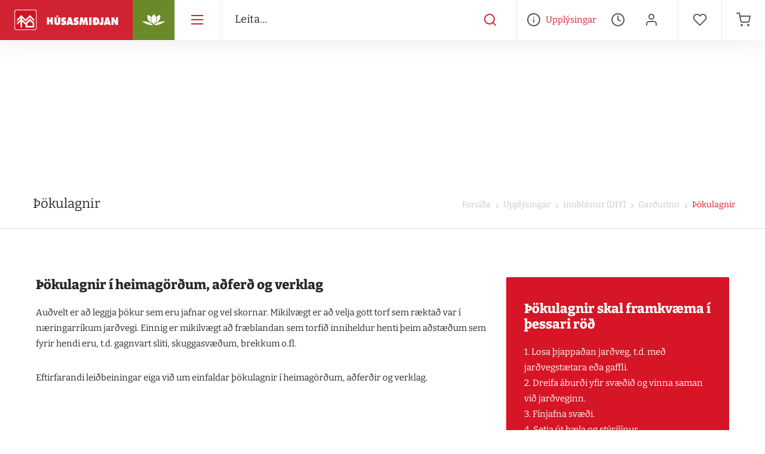

--- FILE ---
content_type: text/html; charset=utf-8
request_url: https://www.husasmidjan.is/upplysingar/innblastur-diy/gardurinn/thokulagnir/
body_size: 47067
content:
<!doctype html>
<html lang="is-IS">
<head>
    <script>window.dataLayer = window.dataLayer || [];</script>
    
<meta charset="UTF-8">
<meta name="viewport" content="width=device-width, initial-scale=1">
<meta http-equiv="X-UA-Compatible" content="ie=edge">


<link rel="apple-touch-icon" sizes="180x180" href="/build/assets/apple-touch-icon.png">
<link rel="icon" type="image/png" sizes="32x32" href="/build/assets/favicon-32x32.png">
<link rel="icon" type="image/png" sizes="16x16" href="/build/assets/favicon-16x16.png">
<link rel="mask-icon" color="#001B2E" href="/build/assets/safari-pinned-tab.svg">
<meta name="msapplication-TileColor" content="#001B2E">
<meta name="theme-color" content="#001B2E">

    <link type="image/x-icon" rel="shortcut icon" href="/assets/husafavicon.png" />
    <link type="image/x-icon" rel="icon" href="/assets/husafavicon.png">


<title>&#xDE;&#xF6;kulagnir - H&#xFA;sasmi&#xF0;jan</title>
<meta name="description" content="">
<meta name="author" content="H&#xFA;sasmi&#xF0;jan">

<meta property="og:title" content="&#xDE;&#xF6;kulagnir - H&#xFA;sasmi&#xF0;jan">
<meta property="og:type" content="website">
<meta property="og:url" content="https://www.husasmidjan.is/upplysingar/innblastur-diy/gardurinn/thokulagnir/">
    <meta property="og:image" content="https://www.husasmidjan.is/build/images/default-fbshare.jpg?width=1200&amp;height=630&amp;mode=crop">
    <meta property="og:image:width" content="1200" />
    <meta property="og:image:height" content="630" />
<meta property="og:site_name" content="H&#xFA;sasmi&#xF0;jan">
<meta property="og:description" content="">

<meta name="twitter:title" content="&#xDE;&#xF6;kulagnir - H&#xFA;sasmi&#xF0;jan">
<meta name="twitter:description" content="">

    <meta name="twitter:image" content="https://www.husasmidjan.is/build/images/default-fbshare.jpg?width=1200&amp;height=675&amp;mode=crop">
    <meta name="twitter:card" content="summary_large_image">


<meta name="theme-color" content="#ffffff" />

<link rel="canonical" href="https://www.husasmidjan.is/upplysingar/innblastur-diy/gardurinn/thokulagnir/" />

    <link rel="stylesheet" href="/build/gulp/mapbox.css?v=o_93vZtrHg7X3vN1mURxw9TT9YZt7TrGasGBKFg9E8k" />
<link rel="stylesheet" href="/build/gulp/MarkerCluster.css?v=UDABaj51PC-Co4Rgwd2FNs6hOXfWTTto3fPcHArcVSY" />
<link rel="stylesheet" type="text/css" href="//cdn.jsdelivr.net/npm/slick-carousel@1.8.1/slick/slick.css" />
<link rel="stylesheet" type="text/css" href="//cdn.jsdelivr.net/npm/slick-carousel@1.8.1/slick/slick-theme.css" />
<link rel="stylesheet" href="/build/gulp/pikaday.css?v=l9b_QfRhzBw3acrGsUkYsaW9oehXL72jFlFh374z6EI" />
<link rel="stylesheet" href="/build/gulp/custom_husa.css?v=47DEQpj8HBSa-_TImW-5JCeuQeRkm5NMpJWZG3hSuFU" />
<link rel="stylesheet" href="/build/gulp/styles.min.css?v=A1M2mo3h5uXrXcu5gCnyAIBldS1J5C1LV_vVzT7lI4Q" />

                <script>
                (function (w, d, s, l, i) {
                w[l] = w[l] || []; w[l].push({
                'gtm.start':
                new Date().getTime(), event: 'gtm.js'
                }); var f = d.getElementsByTagName(s)[0],
                j = d.createElement(s), dl = l != 'dataLayer' ? '&l=' + l : ''; j.async = true; j.src =
                'https://www.googletagmanager.com/gtm.js?id=' + i + dl; f.parentNode.insertBefore(j, f);
                })(window, document, 'script', 'dataLayer', 'GTM-TQ65T3N');
            </script>

<script>
    window.slimmage = { tryWebP: true, verbose: false };
</script>


<script>
    var patioFormSubmit;
</script>

<script type="text/javascript" async src="https://cdn.roomvo.com/static/scripts/b2b/husais.js">
</script>

    <script>
        window.embeddedChatbotConfig = {
            chatbotId: "g17BQapcv9veOlDXvFRDB",
            domain: "www.chatbase.co"
        }
    </script>
    <script chatbotId="g17BQapcv9veOlDXvFRDB" domain="www.chatbase.co" defer src="https://www.chatbase.co/embed.min.js">
    </script>

    <script defer src="/build/gulp/app.min.js?v=ltnTjJOQ9CKKx5PpFN_QvrSmKEuKuTD8i08EMi7nDoc"></script>
<script defer src="//cdn.jsdelivr.net/npm/slick-carousel@1.8.1/slick/slick.min.js"></script>


<script defer src="/build/react/static/js/2.8cc29016.chunk.js"></script>
<script defer src="/build/react/static/js/main.e70daf17.chunk.js"></script>
<script defer src="/build/react/static/js/3.e5808dfa.chunk.js"></script>
<script defer src="/build/react/static/js/runtime-main.a061cd08.js"></script>



</head>
<body id="body" class="load husaSubpage husa" data-store="Husasmidjan" data-root-url="/">
    <a href="#content" class="sr-only sr-only-focusable">Fara &#xE1; efnissv&#xE6;&#xF0;i</a>

            <!-- Google Tag Manager (noscript) -->
        <noscript>
            <iframe src="https://www.googletagmanager.com/ns.html?id=GTM-TQ65T3N"
                    height="0" width="0" style="display:none;visibility:hidden"></iframe>
        </noscript>
        <!-- End Google Tag Manager (noscript) -->

<div id="header-app-entry"></div>
<div id="fb-root"></div>
<script>
    (function (d, s, id) {
        var js, fjs = d.getElementsByTagName(s)[0];
        if (d.getElementById(id)) return;
        js = d.createElement(s); js.id = id;
        js.src = "//connect.facebook.net/en_US/sdk.js#xfbml=1&version=v2.5&appId=1145051182276834";
        fjs.parentNode.insertBefore(js, fjs);
    }(document, 'script', 'facebook-jssdk'));
</script>


    <div class="wishlist-overlay"></div>
<div class="wishlist-sidebar">
    <div class="header">
        <a href="#" class="close-wishlist" aria-label="loka óskalista">
            <i class="icon-close"></i>
        </a>
        <h2 class="title">
            <i class="icon-heart"></i>
            <span>Óskalistinn þinn</span>
        </h2>
    </div>
    <div id="wishlist-list-content" class="wishlist-list-content">
    </div>
    <div class="wishlist-list-loader">
        <div class="sk-folding-cube">
            <div class="sk-cube1 sk-cube"></div>
            <div class="sk-cube2 sk-cube"></div>
            <div class="sk-cube4 sk-cube"></div>
            <div class="sk-cube3 sk-cube"></div>
        </div>
    </div>
    <div class="wishlist-list-footer">
        <div class="price-wrapper clearfix">
            <span class="total-text">
                Samtals
            </span>
            <span class="total-value">
                <span id="wishlist-list-total-value">0</span> kr.
            </span>
        </div>
        <div class="button-wrapper checkout-buttons-wrapper clearfix">
            <a href="#" class="btn btn-default close-wishlist">
                Halda áfram að versla
            </a>
            <a href="/oskalisti" class="btn btn-primary goto-wishlist">
                Skoða óskalista
            </a>
        </div>
    </div>
</div>

    
<div class="basket-overlay"></div>
<div class="basket-sidebar">
    <div class="header">
        <a href="#" class="close-basket" aria-label="loka körfu">
            <i class="icon-close"></i>
        </a>
        <span class="title-box">
            <i class="icon-cart-shopping-1"></i>
            <h2 class="title">Karfan &#xFE;&#xED;n</h2>
        </span>
    </div>
    <div id="basket-list-content" class="basket-list-content">
    </div>
    <div class="basket-list-loader">
        <div class="sk-folding-cube">
            <div class="sk-cube1 sk-cube"></div>
            <div class="sk-cube2 sk-cube"></div>
            <div class="sk-cube4 sk-cube"></div>
            <div class="sk-cube3 sk-cube"></div>
        </div>
    </div>
    <div class="basket-list-footer">
        <div class="price-wrapper clearfix">
            <span class="total-text">
                Samtals
            </span>
            <span class="total-value">
                <span id="basket-list-total-value">0</span> kr.
            </span>
        </div>
        <div class="button-wrapper checkout-buttons-wrapper clearfix">
            <a href="#" class="btn btn-default close-basket">
                Halda &#xE1;fram a&#xF0; versla
            </a>
            <a href="/checkout/" class="btn btn-primary goto-checkout">
                Kl&#xE1;ra p&#xF6;ntun
            </a>
        </div>
    </div>
</div>

    
<script>
    window.__HEADER_DATA = {
        theme: "husa",
        contentNav: "[\r\n  {\r\n    \"Name\": \"Upplýsingar\",\r\n    \"Url\": \"/upplysingar/\",\r\n    \"Icon\": null,\r\n    \"Children\": [\r\n      {\r\n        \"Name\": \"Afgreiðslutími\",\r\n        \"Url\": \"/upplysingar/afgreidslutimi/\",\r\n        \"Icon\": null,\r\n        \"Children\": [\r\n          {\r\n            \"Name\": \"Verslanir\",\r\n            \"Url\": \"/upplysingar/afgreidslutimi/verslanir/\",\r\n            \"Icon\": null,\r\n            \"Children\": []\r\n          },\r\n          {\r\n            \"Name\": \"Vöruhús\",\r\n            \"Url\": \"/upplysingar/afgreidslutimi/voruhus/\",\r\n            \"Icon\": null,\r\n            \"Children\": []\r\n          },\r\n          {\r\n            \"Name\": \"Timbursölur\",\r\n            \"Url\": \"/upplysingar/afgreidslutimi/timbursolur/\",\r\n            \"Icon\": null,\r\n            \"Children\": []\r\n          },\r\n          {\r\n            \"Name\": \"Áhaldaleigur\",\r\n            \"Url\": \"/upplysingar/afgreidslutimi/ahaldaleigur/\",\r\n            \"Icon\": null,\r\n            \"Children\": []\r\n          },\r\n          {\r\n            \"Name\": \"Afgreiðslutími verslana um hátíðir og frídaga\",\r\n            \"Url\": \"/upplysingar/afgreidslutimi/afgreidslutimi-verslana-um-hatidir-og-fridaga/\",\r\n            \"Icon\": null,\r\n            \"Children\": []\r\n          }\r\n        ]\r\n      },\r\n      {\r\n        \"Name\": \"Viðskiptaþjónusta\",\r\n        \"Url\": \"/upplysingar/vidskiptathjonusta/\",\r\n        \"Icon\": null,\r\n        \"Children\": [\r\n          {\r\n            \"Name\": \"Umsókn um reikningsviðskipti\",\r\n            \"Url\": \"/upplysingar/vidskiptathjonusta/umsokn-um-reikningsvidskipti/\",\r\n            \"Icon\": null,\r\n            \"Children\": []\r\n          },\r\n          {\r\n            \"Name\": \"Húsasmiðjuappið\",\r\n            \"Url\": \"/upplysingar/vidskiptathjonusta/husasmidjuappid/\",\r\n            \"Icon\": null,\r\n            \"Children\": []\r\n          },\r\n          {\r\n            \"Name\": \"Birgjaþjónusta\",\r\n            \"Url\": \"/upplysingar/vidskiptathjonusta/birgjathjonusta/\",\r\n            \"Icon\": null,\r\n            \"Children\": []\r\n          },\r\n          {\r\n            \"Name\": \"Framkvæmdalán\",\r\n            \"Url\": \"/upplysingar/vidskiptathjonusta/framkvaemdalan/\",\r\n            \"Icon\": null,\r\n            \"Children\": []\r\n          },\r\n          {\r\n            \"Name\": \"Þjónustuvefur\",\r\n            \"Url\": \"/upplysingar/vidskiptathjonusta/thjonustuvefur/\",\r\n            \"Icon\": null,\r\n            \"Children\": []\r\n          },\r\n          {\r\n            \"Name\": \"Viðskiptaskilmálar\",\r\n            \"Url\": \"/upplysingar/vidskiptathjonusta/vidskiptaskilmalar/\",\r\n            \"Icon\": null,\r\n            \"Children\": []\r\n          },\r\n          {\r\n            \"Name\": \"Gjafakort\",\r\n            \"Url\": \"/upplysingar/vidskiptathjonusta/gjafakort/\",\r\n            \"Icon\": null,\r\n            \"Children\": []\r\n          },\r\n          {\r\n            \"Name\": \"Fagmannaklúbburinn\",\r\n            \"Url\": \"/upplysingar/vidskiptathjonusta/fagmannaklubburinn/\",\r\n            \"Icon\": null,\r\n            \"Children\": []\r\n          },\r\n          {\r\n            \"Name\": \"Húsasmiðjan - Fyrir Grindavík\",\r\n            \"Url\": \"/upplysingar/vidskiptathjonusta/husasmidjan-fyrir-grindavik/\",\r\n            \"Icon\": null,\r\n            \"Children\": []\r\n          }\r\n        ]\r\n      },\r\n      {\r\n        \"Name\": \"Þjónusta\",\r\n        \"Url\": \"/upplysingar/thjonusta/\",\r\n        \"Icon\": null,\r\n        \"Children\": [\r\n          {\r\n            \"Name\": \"Áhaldaleiga\",\r\n            \"Url\": \"/upplysingar/thjonusta/ahaldaleiga/\",\r\n            \"Icon\": null,\r\n            \"Children\": []\r\n          },\r\n          {\r\n            \"Name\": \"Sólpallaráðgjöf\",\r\n            \"Url\": \"/upplysingar/thjonusta/solpallaradgjof/\",\r\n            \"Icon\": null,\r\n            \"Children\": []\r\n          },\r\n          {\r\n            \"Name\": \"Kynningar og námskeið\",\r\n            \"Url\": \"/upplysingar/thjonusta/kynningar-og-namskeid/\",\r\n            \"Icon\": null,\r\n            \"Children\": []\r\n          },\r\n          {\r\n            \"Name\": \"Litaskanni\",\r\n            \"Url\": \"/upplysingar/thjonusta/litaskanni/\",\r\n            \"Icon\": null,\r\n            \"Children\": []\r\n          },\r\n          {\r\n            \"Name\": \"Sérvinnsla\",\r\n            \"Url\": \"/upplysingar/thjonusta/servinnsla/\",\r\n            \"Icon\": null,\r\n            \"Children\": []\r\n          },\r\n          {\r\n            \"Name\": \"Sólpallareiknivél\",\r\n            \"Url\": \"/upplysingar/thjonusta/solpallareiknivel/\",\r\n            \"Icon\": null,\r\n            \"Children\": []\r\n          },\r\n          {\r\n            \"Name\": \"Heimsending\",\r\n            \"Url\": \"/upplysingar/thjonusta/heimsending/\",\r\n            \"Icon\": null,\r\n            \"Children\": []\r\n          },\r\n          {\r\n            \"Name\": \"Plötusögun\",\r\n            \"Url\": \"/upplysingar/thjonusta/plotusogun/\",\r\n            \"Icon\": null,\r\n            \"Children\": []\r\n          },\r\n          {\r\n            \"Name\": \"Lyklasmíði\",\r\n            \"Url\": \"/upplysingar/thjonusta/lyklasmidi/\",\r\n            \"Icon\": null,\r\n            \"Children\": []\r\n          },\r\n          {\r\n            \"Name\": \"Framkvæmdaráðgjöf á mannamáli\",\r\n            \"Url\": \"/upplysingar/thjonusta/framkvaemdaradgjof-a-mannamali/\",\r\n            \"Icon\": null,\r\n            \"Children\": []\r\n          }\r\n        ]\r\n      },\r\n      {\r\n        \"Name\": \"Vinnustaðurinn\",\r\n        \"Url\": \"/upplysingar/vinnustadurinn/\",\r\n        \"Icon\": null,\r\n        \"Children\": [\r\n          {\r\n            \"Name\": \"Mannauðsstefna\",\r\n            \"Url\": \"/upplysingar/vinnustadurinn/mannaudsstefna/\",\r\n            \"Icon\": null,\r\n            \"Children\": []\r\n          },\r\n          {\r\n            \"Name\": \"Starfsfólk\",\r\n            \"Url\": \"/upplysingar/vinnustadurinn/starfsfolk/\",\r\n            \"Icon\": null,\r\n            \"Children\": []\r\n          },\r\n          {\r\n            \"Name\": \"Hvað segir fólkið\",\r\n            \"Url\": \"/upplysingar/vinnustadurinn/hvad-segir-folkid/\",\r\n            \"Icon\": null,\r\n            \"Children\": []\r\n          },\r\n          {\r\n            \"Name\": \"Jafnlaunastefna\",\r\n            \"Url\": \"/upplysingar/vinnustadurinn/jafnlaunastefna/\",\r\n            \"Icon\": null,\r\n            \"Children\": []\r\n          },\r\n          {\r\n            \"Name\": \"Sækja um starf\",\r\n            \"Url\": \"/upplysingar/vinnustadurinn/saekja-um-starf/\",\r\n            \"Icon\": null,\r\n            \"Children\": []\r\n          },\r\n          {\r\n            \"Name\": \"Stefnur \u0026 Gildi\",\r\n            \"Url\": \"/upplysingar/vinnustadurinn/stefnur-gildi/\",\r\n            \"Icon\": null,\r\n            \"Children\": []\r\n          },\r\n          {\r\n            \"Name\": \"Tækifæri til að læra\",\r\n            \"Url\": \"/upplysingar/vinnustadurinn/taekifaeri-til-ad-laera/\",\r\n            \"Icon\": null,\r\n            \"Children\": []\r\n          }\r\n        ]\r\n      },\r\n      {\r\n        \"Name\": \"Umhverfismál\",\r\n        \"Url\": \"/upplysingar/umhverfi-og-samfelag/\",\r\n        \"Icon\": null,\r\n        \"Children\": [\r\n          {\r\n            \"Name\": \"Græn byggingavara\",\r\n            \"Url\": \"/upplysingar/umhverfi-og-samfelag/graen-byggingavara/\",\r\n            \"Icon\": null,\r\n            \"Children\": []\r\n          },\r\n          {\r\n            \"Name\": \"FSC pallaefni og timbur\",\r\n            \"Url\": \"/upplysingar/umhverfi-og-samfelag/fsc-pallaefni-og-timbur/\",\r\n            \"Icon\": null,\r\n            \"Children\": []\r\n          },\r\n          {\r\n            \"Name\": \"Sjálfbærni og samfélag\",\r\n            \"Url\": \"/upplysingar/umhverfi-og-samfelag/sjalfbaerni-og-samfelag/\",\r\n            \"Icon\": null,\r\n            \"Children\": []\r\n          },\r\n          {\r\n            \"Name\": \"Umhverfismerki\",\r\n            \"Url\": \"/upplysingar/umhverfi-og-samfelag/umhverfismerki/\",\r\n            \"Icon\": null,\r\n            \"Children\": []\r\n          },\r\n          {\r\n            \"Name\": \"Heimsmarkmið og stefnur\",\r\n            \"Url\": \"/upplysingar/umhverfi-og-samfelag/heimsmarkmid-og-stefnur/\",\r\n            \"Icon\": null,\r\n            \"Children\": []\r\n          },\r\n          {\r\n            \"Name\": \"Verkefni\",\r\n            \"Url\": \"/upplysingar/umhverfi-og-samfelag/verkefni/\",\r\n            \"Icon\": null,\r\n            \"Children\": []\r\n          }\r\n        ]\r\n      },\r\n      {\r\n        \"Name\": \"Húsasmiðjan\",\r\n        \"Url\": \"/upplysingar/husasmidjan/\",\r\n        \"Icon\": null,\r\n        \"Children\": [\r\n          {\r\n            \"Name\": \"Framúrskarandi fyrirtæki\",\r\n            \"Url\": \"/upplysingar/husasmidjan/framurskarandi-fyrirtaeki/\",\r\n            \"Icon\": null,\r\n            \"Children\": []\r\n          },\r\n          {\r\n            \"Name\": \"Saga Húsasmiðjunnar\",\r\n            \"Url\": \"/upplysingar/husasmidjan/saga-husasmidjunnar/\",\r\n            \"Icon\": null,\r\n            \"Children\": []\r\n          },\r\n          {\r\n            \"Name\": \"Fyrirtækið\",\r\n            \"Url\": \"/upplysingar/husasmidjan/fyrirtaekid/\",\r\n            \"Icon\": null,\r\n            \"Children\": []\r\n          },\r\n          {\r\n            \"Name\": \"Stefnur \u0026 Gildi\",\r\n            \"Url\": \"/upplysingar/husasmidjan/stefnur-gildi/\",\r\n            \"Icon\": null,\r\n            \"Children\": []\r\n          },\r\n          {\r\n            \"Name\": \"Afgreiðslutími\",\r\n            \"Url\": \"/upplysingar/husasmidjan/afgreidslutimi/\",\r\n            \"Icon\": null,\r\n            \"Children\": []\r\n          },\r\n          {\r\n            \"Name\": \"DBA Design Effectiveness Awards\",\r\n            \"Url\": \"/upplysingar/husasmidjan/dba-design-effectiveness-awards/\",\r\n            \"Icon\": null,\r\n            \"Children\": []\r\n          }\r\n        ]\r\n      },\r\n      {\r\n        \"Name\": \"Bæklingar\",\r\n        \"Url\": \"/upplysingar/baeklingar/\",\r\n        \"Icon\": null,\r\n        \"Children\": [\r\n          {\r\n            \"Name\": \"Lady litakort 2024\",\r\n            \"Url\": \"/upplysingar/baeklingar/lady-litakort-2024/\",\r\n            \"Icon\": null,\r\n            \"Children\": []\r\n          },\r\n          {\r\n            \"Name\": \"Miðstöðvarofnar\",\r\n            \"Url\": \"/upplysingar/baeklingar/midstodvarofnar/\",\r\n            \"Icon\": null,\r\n            \"Children\": []\r\n          },\r\n          {\r\n            \"Name\": \"Fullbúin hús\",\r\n            \"Url\": \"/upplysingar/baeklingar/fullbuin-hus/\",\r\n            \"Icon\": null,\r\n            \"Children\": []\r\n          },\r\n          {\r\n            \"Name\": \"Hljóðeinangrandi plötur\",\r\n            \"Url\": \"/upplysingar/baeklingar/hljodeinangrandi-plotur/\",\r\n            \"Icon\": null,\r\n            \"Children\": []\r\n          },\r\n          {\r\n            \"Name\": \"Pallabæklingur\",\r\n            \"Url\": \"/upplysingar/baeklingar/pallabaeklingur/\",\r\n            \"Icon\": null,\r\n            \"Children\": []\r\n          },\r\n          {\r\n            \"Name\": \"Philips palla og garðlýsing\",\r\n            \"Url\": \"/upplysingar/baeklingar/philips-palla-og-gardlysing/\",\r\n            \"Icon\": null,\r\n            \"Children\": []\r\n          },\r\n          {\r\n            \"Name\": \"Fræðslu bæklingar\",\r\n            \"Url\": \"/upplysingar/baeklingar/fraedslu-baeklingar/\",\r\n            \"Icon\": null,\r\n            \"Children\": []\r\n          },\r\n          {\r\n            \"Name\": \"Sælureiturinn\",\r\n            \"Url\": \"/upplysingar/baeklingar/saelureiturinn/\",\r\n            \"Icon\": null,\r\n            \"Children\": []\r\n          },\r\n          {\r\n            \"Name\": \"Húsasmiðjublað í september\",\r\n            \"Url\": \"/upplysingar/baeklingar/husasmidjublad-i-september/\",\r\n            \"Icon\": null,\r\n            \"Children\": []\r\n          },\r\n          {\r\n            \"Name\": \"Svansvottuð hús\",\r\n            \"Url\": \"/upplysingar/baeklingar/svansvottud-hus/\",\r\n            \"Icon\": null,\r\n            \"Children\": []\r\n          },\r\n          {\r\n            \"Name\": \"WIŚNIOWSKI Prime\",\r\n            \"Url\": \"/upplysingar/baeklingar/wisniowski-prime/\",\r\n            \"Icon\": null,\r\n            \"Children\": []\r\n          }\r\n        ]\r\n      },\r\n      {\r\n        \"Name\": \"Um vörur\",\r\n        \"Url\": \"/upplysingar/um-vorur/\",\r\n        \"Icon\": null,\r\n        \"Children\": [\r\n          {\r\n            \"Name\": \"Gluggar og útihurðir\",\r\n            \"Url\": \"/upplysingar/um-vorur/gluggar-og-utihurdir/\",\r\n            \"Icon\": null,\r\n            \"Children\": []\r\n          },\r\n          {\r\n            \"Name\": \"Velfac gluggar\",\r\n            \"Url\": \"/upplysingar/um-vorur/velfac-gluggar/\",\r\n            \"Icon\": null,\r\n            \"Children\": []\r\n          },\r\n          {\r\n            \"Name\": \"Myndbönd\",\r\n            \"Url\": \"/upplysingar/um-vorur/myndbond/\",\r\n            \"Icon\": null,\r\n            \"Children\": []\r\n          },\r\n          {\r\n            \"Name\": \"Baðherbergi\",\r\n            \"Url\": \"/upplysingar/um-vorur/badherbergi/\",\r\n            \"Icon\": null,\r\n            \"Children\": []\r\n          },\r\n          {\r\n            \"Name\": \"Aradas gluggar\",\r\n            \"Url\": \"/upplysingar/um-vorur/aradas-gluggar/\",\r\n            \"Icon\": null,\r\n            \"Children\": []\r\n          },\r\n          {\r\n            \"Name\": \"Krossviður\",\r\n            \"Url\": \"/upplysingar/um-vorur/krossvidur/\",\r\n            \"Icon\": null,\r\n            \"Children\": []\r\n          },\r\n          {\r\n            \"Name\": \"Iðnaðarsýning\",\r\n            \"Url\": \"/upplysingar/um-vorur/idnadarsyning/\",\r\n            \"Icon\": null,\r\n            \"Children\": []\r\n          },\r\n          {\r\n            \"Name\": \"FROST jólaseríur\",\r\n            \"Url\": \"/upplysingar/um-vorur/frost-jolaseriur/\",\r\n            \"Icon\": null,\r\n            \"Children\": []\r\n          },\r\n          {\r\n            \"Name\": \"Bambus pallaklæðning\",\r\n            \"Url\": \"/upplysingar/um-vorur/bambus-pallaklaedning/\",\r\n            \"Icon\": null,\r\n            \"Children\": []\r\n          },\r\n          {\r\n            \"Name\": \"Fullbúin hús myndbönd\",\r\n            \"Url\": \"/upplysingar/um-vorur/fullbuin-hus-myndbond/\",\r\n            \"Icon\": null,\r\n            \"Children\": []\r\n          },\r\n          {\r\n            \"Name\": \"GreenCoat stálklæðning\",\r\n            \"Url\": \"/upplysingar/um-vorur/greencoat-stalklaedning/\",\r\n            \"Icon\": null,\r\n            \"Children\": []\r\n          },\r\n          {\r\n            \"Name\": \"Baðinnréttingar\",\r\n            \"Url\": \"/upplysingar/um-vorur/badinnrettingar/\",\r\n            \"Icon\": null,\r\n            \"Children\": []\r\n          },\r\n          {\r\n            \"Name\": \"Girðingar og hlið\",\r\n            \"Url\": \"/upplysingar/um-vorur/girdingar-og-hlid/\",\r\n            \"Icon\": null,\r\n            \"Children\": []\r\n          },\r\n          {\r\n            \"Name\": \"Rockpanel klæðning\",\r\n            \"Url\": \"/upplysingar/um-vorur/rockpanel-klaedning/\",\r\n            \"Icon\": null,\r\n            \"Children\": []\r\n          }\r\n        ]\r\n      },\r\n      {\r\n        \"Name\": \"Innblástur (DIY)\",\r\n        \"Url\": \"/upplysingar/innblastur-diy/\",\r\n        \"Icon\": null,\r\n        \"Children\": [\r\n          {\r\n            \"Name\": \"Málning\",\r\n            \"Url\": \"/upplysingar/innblastur-diy/malning/\",\r\n            \"Icon\": null,\r\n            \"Children\": []\r\n          },\r\n          {\r\n            \"Name\": \"Garðurinn\",\r\n            \"Url\": \"/upplysingar/innblastur-diy/gardurinn/\",\r\n            \"Icon\": null,\r\n            \"Children\": []\r\n          },\r\n          {\r\n            \"Name\": \"Sólpallurinn\",\r\n            \"Url\": \"/upplysingar/innblastur-diy/solpallurinn/\",\r\n            \"Icon\": null,\r\n            \"Children\": []\r\n          },\r\n          {\r\n            \"Name\": \"Viðhald \u0026 Viðgerðir\",\r\n            \"Url\": \"/upplysingar/innblastur-diy/vidhald-vidgerdir/\",\r\n            \"Icon\": null,\r\n            \"Children\": []\r\n          },\r\n          {\r\n            \"Name\": \"Gólfefni\",\r\n            \"Url\": \"/upplysingar/innblastur-diy/golfefni/\",\r\n            \"Icon\": null,\r\n            \"Children\": []\r\n          },\r\n          {\r\n            \"Name\": \"Smíðar \u0026 Verkfæri\",\r\n            \"Url\": \"/upplysingar/innblastur-diy/smidar-verkfaeri/\",\r\n            \"Icon\": null,\r\n            \"Children\": []\r\n          }\r\n        ]\r\n      },\r\n      {\r\n        \"Name\": \"Þjónustuver\",\r\n        \"Url\": \"/upplysingar/thjonustuver/\",\r\n        \"Icon\": null,\r\n        \"Children\": [\r\n          {\r\n            \"Name\": \"Símapantanir/-ráðgjöf\",\r\n            \"Url\": \"/upplysingar/thjonustuver/simapantanir-radgjof/\",\r\n            \"Icon\": null,\r\n            \"Children\": []\r\n          },\r\n          {\r\n            \"Name\": \"Ábendingar \u0026 Fyrirspurnir\",\r\n            \"Url\": \"/upplysingar/thjonustuver/abendingar-fyrirspurnir/\",\r\n            \"Icon\": null,\r\n            \"Children\": []\r\n          }\r\n        ]\r\n      },\r\n      {\r\n        \"Name\": \"Markaðsmál\",\r\n        \"Url\": \"/upplysingar/markadsmal/\",\r\n        \"Icon\": null,\r\n        \"Children\": [\r\n          {\r\n            \"Name\": \"Merki (Logo)\",\r\n            \"Url\": \"/upplysingar/markadsmal/merki-logo/\",\r\n            \"Icon\": null,\r\n            \"Children\": []\r\n          },\r\n          {\r\n            \"Name\": \"Vildarklúbbur\",\r\n            \"Url\": \"/upplysingar/markadsmal/vildarklubbur/\",\r\n            \"Icon\": null,\r\n            \"Children\": []\r\n          }\r\n        ]\r\n      },\r\n      {\r\n        \"Name\": \"Vefverslun\",\r\n        \"Url\": \"/upplysingar/vefverslun/\",\r\n        \"Icon\": null,\r\n        \"Children\": [\r\n          {\r\n            \"Name\": \"Finna sendingu\",\r\n            \"Url\": \"/upplysingar/vefverslun/finna-sendingu/\",\r\n            \"Icon\": null,\r\n            \"Children\": []\r\n          },\r\n          {\r\n            \"Name\": \"Afhendingarmátar\",\r\n            \"Url\": \"/upplysingar/vefverslun/afhendingarmatar/\",\r\n            \"Icon\": null,\r\n            \"Children\": []\r\n          },\r\n          {\r\n            \"Name\": \"Pantað og sótt\",\r\n            \"Url\": \"/upplysingar/vefverslun/pantad-og-sott/\",\r\n            \"Icon\": null,\r\n            \"Children\": []\r\n          },\r\n          {\r\n            \"Name\": \"Skil á vöru í vefverslun\",\r\n            \"Url\": \"/upplysingar/vefverslun/skil-a-voru-i-vefverslun/\",\r\n            \"Icon\": null,\r\n            \"Children\": []\r\n          },\r\n          {\r\n            \"Name\": \"Heimsending\",\r\n            \"Url\": \"/upplysingar/vefverslun/heimsending/\",\r\n            \"Icon\": null,\r\n            \"Children\": []\r\n          }\r\n        ]\r\n      },\r\n      {\r\n        \"Name\": \"About Húsasmiðjan\",\r\n        \"Url\": \"/upplysingar/about-husasmidjan/\",\r\n        \"Icon\": null,\r\n        \"Children\": [\r\n          {\r\n            \"Name\": \"Corporate Info\",\r\n            \"Url\": \"/upplysingar/about-husasmidjan/corporate-info/\",\r\n            \"Icon\": null,\r\n            \"Children\": []\r\n          },\r\n          {\r\n            \"Name\": \"Management\",\r\n            \"Url\": \"/upplysingar/about-husasmidjan/management/\",\r\n            \"Icon\": null,\r\n            \"Children\": []\r\n          },\r\n          {\r\n            \"Name\": \"Purchasing Managers\",\r\n            \"Url\": \"/upplysingar/about-husasmidjan/purchasing-managers/\",\r\n            \"Icon\": null,\r\n            \"Children\": []\r\n          },\r\n          {\r\n            \"Name\": \"BYGMA Gruppen A/S\",\r\n            \"Url\": \"/upplysingar/about-husasmidjan/bygma-gruppen-as/\",\r\n            \"Icon\": null,\r\n            \"Children\": []\r\n          }\r\n        ]\r\n      }\r\n    ]\r\n  }\r\n]",
        basketCount: "0",
        wishlistCount: "0",
        loggedIn: "False",
        userName: "",
        contentPromoImage: {
            promoText: "",
            promoSubtitle: "",
            promoUrl: "",
            promoImage: "",
        },
        nav: "[\r\n  {\r\n    \"Name\": \"Árstíðarvörur\",\r\n    \"Url\": \"/arstidarvorur/\",\r\n    \"Icon\": \"arstidarvorur\",\r\n    \"Children\": [\r\n      {\r\n        \"Name\": \"Vetrarvörur\",\r\n        \"Url\": \"/arstidarvorur/vetrarvorur/\",\r\n        \"Icon\": null,\r\n        \"Children\": [\r\n          {\r\n            \"Name\": \"Snjóþotur\",\r\n            \"Url\": \"/arstidarvorur/vetrarvorur/snjothotur/\",\r\n            \"Icon\": null,\r\n            \"Children\": []\r\n          },\r\n          {\r\n            \"Name\": \"Snjóskóflur/-sköfur\",\r\n            \"Url\": \"/arstidarvorur/vetrarvorur/snjoskoflur-skofur/\",\r\n            \"Icon\": null,\r\n            \"Children\": []\r\n          },\r\n          {\r\n            \"Name\": \"Hálkuvarnir\",\r\n            \"Url\": \"/arstidarvorur/vetrarvorur/halkuvarnir/\",\r\n            \"Icon\": null,\r\n            \"Children\": []\r\n          },\r\n          {\r\n            \"Name\": \"Ofnar og hitablásarar\",\r\n            \"Url\": \"/arstidarvorur/vetrarvorur/ofnar-og-hitablasarar/\",\r\n            \"Icon\": null,\r\n            \"Children\": []\r\n          },\r\n          {\r\n            \"Name\": \"Snjósleðar\",\r\n            \"Url\": \"/arstidarvorur/vetrarvorur/snjosledar/\",\r\n            \"Icon\": null,\r\n            \"Children\": []\r\n          }\r\n        ]\r\n      },\r\n      {\r\n        \"Name\": \"Útivistar- \u0026 Ferðavörur\",\r\n        \"Url\": \"/arstidarvorur/utivistar-ferdavorur/\",\r\n        \"Icon\": null,\r\n        \"Children\": [\r\n          {\r\n            \"Name\": \"Tjöld\",\r\n            \"Url\": \"/arstidarvorur/utivistar-ferdavorur/tjold/\",\r\n            \"Icon\": null,\r\n            \"Children\": []\r\n          },\r\n          {\r\n            \"Name\": \"Töskur og bakpokar\",\r\n            \"Url\": \"/arstidarvorur/utivistar-ferdavorur/toskur-og-bakpokar/\",\r\n            \"Icon\": null,\r\n            \"Children\": []\r\n          },\r\n          {\r\n            \"Name\": \"Svefnpokar\",\r\n            \"Url\": \"/arstidarvorur/utivistar-ferdavorur/svefnpokar/\",\r\n            \"Icon\": null,\r\n            \"Children\": []\r\n          },\r\n          {\r\n            \"Name\": \"Kælibox\",\r\n            \"Url\": \"/arstidarvorur/utivistar-ferdavorur/kaelibox/\",\r\n            \"Icon\": null,\r\n            \"Children\": []\r\n          },\r\n          {\r\n            \"Name\": \"Dýnur \u0026 Vindsængur\",\r\n            \"Url\": \"/arstidarvorur/utivistar-ferdavorur/dynur-vindsaengur/\",\r\n            \"Icon\": null,\r\n            \"Children\": []\r\n          },\r\n          {\r\n            \"Name\": \"Dýnupumpur\",\r\n            \"Url\": \"/arstidarvorur/utivistar-ferdavorur/dynupumpur/\",\r\n            \"Icon\": null,\r\n            \"Children\": []\r\n          },\r\n          {\r\n            \"Name\": \"Tjaldstólar\",\r\n            \"Url\": \"/arstidarvorur/utivistar-ferdavorur/tjaldstolar/\",\r\n            \"Icon\": null,\r\n            \"Children\": []\r\n          },\r\n          {\r\n            \"Name\": \"Ferðasett\",\r\n            \"Url\": \"/arstidarvorur/utivistar-ferdavorur/ferdasett/\",\r\n            \"Icon\": null,\r\n            \"Children\": []\r\n          },\r\n          {\r\n            \"Name\": \"Útileguvörur, Smávara\",\r\n            \"Url\": \"/arstidarvorur/utivistar-ferdavorur/utileguvorur-smavara/\",\r\n            \"Icon\": null,\r\n            \"Children\": []\r\n          },\r\n          {\r\n            \"Name\": \"Prímusar \u0026 fylgihlutir\",\r\n            \"Url\": \"/arstidarvorur/utivistar-ferdavorur/primusar-fylgihlutir/\",\r\n            \"Icon\": null,\r\n            \"Children\": []\r\n          }\r\n        ]\r\n      },\r\n      {\r\n        \"Name\": \"GRILLBÚÐIN\",\r\n        \"Url\": \"/arstidarvorur/grillbudin/\",\r\n        \"Icon\": null,\r\n        \"Children\": [\r\n          {\r\n            \"Name\": \"Gasgrill\",\r\n            \"Url\": \"/arstidarvorur/grillbudin/gasgrill/\",\r\n            \"Icon\": null,\r\n            \"Children\": []\r\n          },\r\n          {\r\n            \"Name\": \"Kolagrill\",\r\n            \"Url\": \"/arstidarvorur/grillbudin/kolagrill/\",\r\n            \"Icon\": null,\r\n            \"Children\": []\r\n          },\r\n          {\r\n            \"Name\": \"Grilláhöld og fylgihlutir\",\r\n            \"Url\": \"/arstidarvorur/grillbudin/grillahold-og-fylgihlutir/\",\r\n            \"Icon\": null,\r\n            \"Children\": []\r\n          },\r\n          {\r\n            \"Name\": \"Samsetning á grillum\",\r\n            \"Url\": \"/arstidarvorur/grillbudin/samsetning-a-grillum/\",\r\n            \"Icon\": null,\r\n            \"Children\": []\r\n          },\r\n          {\r\n            \"Name\": \"Grillkol \u0026 -vökvar\",\r\n            \"Url\": \"/arstidarvorur/grillbudin/grillkol-vokvar/\",\r\n            \"Icon\": null,\r\n            \"Children\": []\r\n          },\r\n          {\r\n            \"Name\": \"Rafmagnsgrill\",\r\n            \"Url\": \"/arstidarvorur/grillbudin/rafmagnsgrill/\",\r\n            \"Icon\": null,\r\n            \"Children\": []\r\n          },\r\n          {\r\n            \"Name\": \"Grillvarahlutir\",\r\n            \"Url\": \"/arstidarvorur/grillbudin/grillvarahlutir/\",\r\n            \"Icon\": null,\r\n            \"Children\": []\r\n          },\r\n          {\r\n            \"Name\": \"Brennarar f.Gasgrill\",\r\n            \"Url\": \"/arstidarvorur/grillbudin/brennarar-fgasgrill/\",\r\n            \"Icon\": null,\r\n            \"Children\": []\r\n          },\r\n          {\r\n            \"Name\": \"Yfirbreiðslur f.Grill\",\r\n            \"Url\": \"/arstidarvorur/grillbudin/yfirbreidslur-fgrill/\",\r\n            \"Icon\": null,\r\n            \"Children\": []\r\n          },\r\n          {\r\n            \"Name\": \"Gaskútar \u0026 fylgihlutir\",\r\n            \"Url\": \"/arstidarvorur/grillbudin/gaskutar-fylgihlutir/\",\r\n            \"Icon\": null,\r\n            \"Children\": []\r\n          },\r\n          {\r\n            \"Name\": \"Ferðagrill\",\r\n            \"Url\": \"/arstidarvorur/grillbudin/ferdagrill/\",\r\n            \"Icon\": null,\r\n            \"Children\": []\r\n          },\r\n          {\r\n            \"Name\": \"Hreinsiefni og viðhald\",\r\n            \"Url\": \"/arstidarvorur/grillbudin/hreinsiefni-og-vidhald/\",\r\n            \"Icon\": null,\r\n            \"Children\": []\r\n          },\r\n          {\r\n            \"Name\": \"Pizzaofnar\",\r\n            \"Url\": \"/arstidarvorur/grillbudin/pizzaofnar/\",\r\n            \"Icon\": null,\r\n            \"Children\": []\r\n          },\r\n          {\r\n            \"Name\": \"Eldstæði\",\r\n            \"Url\": \"/arstidarvorur/grillbudin/eldstaedi/\",\r\n            \"Icon\": null,\r\n            \"Children\": []\r\n          },\r\n          {\r\n            \"Name\": \"Hitarar\",\r\n            \"Url\": \"/arstidarvorur/grillbudin/hitarar/\",\r\n            \"Icon\": null,\r\n            \"Children\": []\r\n          }\r\n        ]\r\n      },\r\n      {\r\n        \"Name\": \"Haustvörur\",\r\n        \"Url\": \"/arstidarvorur/haustvorur/\",\r\n        \"Icon\": null,\r\n        \"Children\": [\r\n          {\r\n            \"Name\": \"Berjatínur o.fl.\",\r\n            \"Url\": \"/arstidarvorur/haustvorur/berjatinur-ofl/\",\r\n            \"Icon\": null,\r\n            \"Children\": []\r\n          },\r\n          {\r\n            \"Name\": \"Sultukrukkur, Haustvörur\",\r\n            \"Url\": \"/arstidarvorur/haustvorur/sultukrukkur-haustvorur/\",\r\n            \"Icon\": null,\r\n            \"Children\": []\r\n          },\r\n          {\r\n            \"Name\": \"Sláturvörur\",\r\n            \"Url\": \"/arstidarvorur/haustvorur/slaturvorur/\",\r\n            \"Icon\": null,\r\n            \"Children\": []\r\n          }\r\n        ]\r\n      },\r\n      {\r\n        \"Name\": \"Reiðhjól \u0026 Fylgihlutir\",\r\n        \"Url\": \"/arstidarvorur/reidhjol-fylgihlutir/\",\r\n        \"Icon\": null,\r\n        \"Children\": [\r\n          {\r\n            \"Name\": \"Fjallahjól\",\r\n            \"Url\": \"/arstidarvorur/reidhjol-fylgihlutir/fjallahjol/\",\r\n            \"Icon\": null,\r\n            \"Children\": []\r\n          },\r\n          {\r\n            \"Name\": \"Reiðhjólahjálmar\",\r\n            \"Url\": \"/arstidarvorur/reidhjol-fylgihlutir/reidhjolahjalmar/\",\r\n            \"Icon\": null,\r\n            \"Children\": []\r\n          },\r\n          {\r\n            \"Name\": \"Viðhald reiðhjóla\",\r\n            \"Url\": \"/arstidarvorur/reidhjol-fylgihlutir/vidhald-reidhjola/\",\r\n            \"Icon\": null,\r\n            \"Children\": []\r\n          },\r\n          {\r\n            \"Name\": \"Aukahlutir, Reiðhjól\",\r\n            \"Url\": \"/arstidarvorur/reidhjol-fylgihlutir/aukahlutir-reidhjol/\",\r\n            \"Icon\": null,\r\n            \"Children\": []\r\n          },\r\n          {\r\n            \"Name\": \"Reiðhjólafatnaður\",\r\n            \"Url\": \"/arstidarvorur/reidhjol-fylgihlutir/reidhjolafatnadur/\",\r\n            \"Icon\": null,\r\n            \"Children\": []\r\n          },\r\n          {\r\n            \"Name\": \"Götuhjól\",\r\n            \"Url\": \"/arstidarvorur/reidhjol-fylgihlutir/gotuhjol/\",\r\n            \"Icon\": null,\r\n            \"Children\": []\r\n          },\r\n          {\r\n            \"Name\": \"Barnahjól\",\r\n            \"Url\": \"/arstidarvorur/reidhjol-fylgihlutir/barnahjol/\",\r\n            \"Icon\": null,\r\n            \"Children\": []\r\n          },\r\n          {\r\n            \"Name\": \"Cyclocross\",\r\n            \"Url\": \"/arstidarvorur/reidhjol-fylgihlutir/cyclocross/\",\r\n            \"Icon\": null,\r\n            \"Children\": []\r\n          },\r\n          {\r\n            \"Name\": \"Hlaupahjól\",\r\n            \"Url\": \"/arstidarvorur/reidhjol-fylgihlutir/hlaupahjol/\",\r\n            \"Icon\": null,\r\n            \"Children\": []\r\n          },\r\n          {\r\n            \"Name\": \"Rafmagnshjól\",\r\n            \"Url\": \"/arstidarvorur/reidhjol-fylgihlutir/rafmagnshjol/\",\r\n            \"Icon\": null,\r\n            \"Children\": []\r\n          },\r\n          {\r\n            \"Name\": \"Racer\",\r\n            \"Url\": \"/arstidarvorur/reidhjol-fylgihlutir/racer/\",\r\n            \"Icon\": null,\r\n            \"Children\": []\r\n          },\r\n          {\r\n            \"Name\": \"Létt bifhjól\",\r\n            \"Url\": \"/arstidarvorur/reidhjol-fylgihlutir/lett-bifhjol/\",\r\n            \"Icon\": null,\r\n            \"Children\": []\r\n          }\r\n        ]\r\n      },\r\n      {\r\n        \"Name\": \"Líkamsræktartæki\",\r\n        \"Url\": \"/arstidarvorur/likamsraektartaeki/\",\r\n        \"Icon\": null,\r\n        \"Children\": []\r\n      },\r\n      {\r\n        \"Name\": \"Garðhúsgögn\",\r\n        \"Url\": \"/arstidarvorur/gardhusgogn/\",\r\n        \"Icon\": null,\r\n        \"Children\": [\r\n          {\r\n            \"Name\": \"Garðstólar\",\r\n            \"Url\": \"/arstidarvorur/gardhusgogn/gardstolar/\",\r\n            \"Icon\": null,\r\n            \"Children\": []\r\n          },\r\n          {\r\n            \"Name\": \"Garðborð\",\r\n            \"Url\": \"/arstidarvorur/gardhusgogn/gardbord/\",\r\n            \"Icon\": null,\r\n            \"Children\": []\r\n          },\r\n          {\r\n            \"Name\": \"Garðbekkir\",\r\n            \"Url\": \"/arstidarvorur/gardhusgogn/gardbekkir/\",\r\n            \"Icon\": null,\r\n            \"Children\": []\r\n          },\r\n          {\r\n            \"Name\": \"Garðsett\",\r\n            \"Url\": \"/arstidarvorur/gardhusgogn/gardsett/\",\r\n            \"Icon\": null,\r\n            \"Children\": []\r\n          },\r\n          {\r\n            \"Name\": \"Sessur \u0026 Dýnur\",\r\n            \"Url\": \"/arstidarvorur/gardhusgogn/sessur-dynur/\",\r\n            \"Icon\": null,\r\n            \"Children\": []\r\n          },\r\n          {\r\n            \"Name\": \"Markísur\",\r\n            \"Url\": \"/arstidarvorur/gardhusgogn/markisur/\",\r\n            \"Icon\": null,\r\n            \"Children\": []\r\n          },\r\n          {\r\n            \"Name\": \"Sólhlífar\",\r\n            \"Url\": \"/arstidarvorur/gardhusgogn/solhlifar/\",\r\n            \"Icon\": null,\r\n            \"Children\": []\r\n          },\r\n          {\r\n            \"Name\": \"Útiarnar og hitarar\",\r\n            \"Url\": \"/arstidarvorur/gardhusgogn/utiarnar-og-hitarar/\",\r\n            \"Icon\": null,\r\n            \"Children\": []\r\n          }\r\n        ]\r\n      },\r\n      {\r\n        \"Name\": \"Sumarvörur\",\r\n        \"Url\": \"/arstidarvorur/sumarvorur/\",\r\n        \"Icon\": null,\r\n        \"Children\": [\r\n          {\r\n            \"Name\": \"Trampólín\",\r\n            \"Url\": \"/arstidarvorur/sumarvorur/trampolin/\",\r\n            \"Icon\": null,\r\n            \"Children\": []\r\n          },\r\n          {\r\n            \"Name\": \"Trampólín aukahlutir\",\r\n            \"Url\": \"/arstidarvorur/sumarvorur/trampolin-aukahlutir/\",\r\n            \"Icon\": null,\r\n            \"Children\": []\r\n          },\r\n          {\r\n            \"Name\": \"Rennibrautir\",\r\n            \"Url\": \"/arstidarvorur/sumarvorur/rennibrautir/\",\r\n            \"Icon\": null,\r\n            \"Children\": []\r\n          },\r\n          {\r\n            \"Name\": \"Sandkassar\",\r\n            \"Url\": \"/arstidarvorur/sumarvorur/sandkassar/\",\r\n            \"Icon\": null,\r\n            \"Children\": []\r\n          },\r\n          {\r\n            \"Name\": \"Leikföng/-tæki\",\r\n            \"Url\": \"/arstidarvorur/sumarvorur/leikfong-taeki/\",\r\n            \"Icon\": null,\r\n            \"Children\": []\r\n          },\r\n          {\r\n            \"Name\": \"Sund-/Buslulaugar\",\r\n            \"Url\": \"/arstidarvorur/sumarvorur/sund-buslulaugar/\",\r\n            \"Icon\": null,\r\n            \"Children\": []\r\n          }\r\n        ]\r\n      },\r\n      {\r\n        \"Name\": \"Garðvörur\",\r\n        \"Url\": \"/arstidarvorur/gardvorur/\",\r\n        \"Icon\": null,\r\n        \"Children\": [\r\n          {\r\n            \"Name\": \"Haustlaukar\",\r\n            \"Url\": \"/arstidarvorur/gardvorur/haustlaukar/\",\r\n            \"Icon\": null,\r\n            \"Children\": []\r\n          },\r\n          {\r\n            \"Name\": \"Haustplöntur\",\r\n            \"Url\": \"/arstidarvorur/gardvorur/haustplontur/\",\r\n            \"Icon\": null,\r\n            \"Children\": []\r\n          },\r\n          {\r\n            \"Name\": \"Vorlaukar\",\r\n            \"Url\": \"/arstidarvorur/gardvorur/vorlaukar/\",\r\n            \"Icon\": null,\r\n            \"Children\": []\r\n          },\r\n          {\r\n            \"Name\": \"Garðplöntur\",\r\n            \"Url\": \"/arstidarvorur/gardvorur/gardplontur/\",\r\n            \"Icon\": null,\r\n            \"Children\": []\r\n          },\r\n          {\r\n            \"Name\": \"Útsæði\",\r\n            \"Url\": \"/arstidarvorur/gardvorur/utsaedi/\",\r\n            \"Icon\": null,\r\n            \"Children\": []\r\n          }\r\n        ]\r\n      }\r\n    ]\r\n  },\r\n  {\r\n    \"Name\": \"Byggingarefni/-vörur\",\r\n    \"Url\": \"/byggingarefni-vorur/\",\r\n    \"Icon\": \"byggingarefni\",\r\n    \"Children\": [\r\n      {\r\n        \"Name\": \"Umhverfisvæn byggingavara\",\r\n        \"Url\": \"/byggingarefni-vorur/umhverfisvaen-byggingavara/\",\r\n        \"Icon\": null,\r\n        \"Children\": []\r\n      },\r\n      {\r\n        \"Name\": \"Plötur\",\r\n        \"Url\": \"/byggingarefni-vorur/plotur/\",\r\n        \"Icon\": null,\r\n        \"Children\": [\r\n          {\r\n            \"Name\": \"Krossviður\",\r\n            \"Url\": \"/byggingarefni-vorur/plotur/krossvidur/\",\r\n            \"Icon\": null,\r\n            \"Children\": []\r\n          },\r\n          {\r\n            \"Name\": \"Plötur, OSB\",\r\n            \"Url\": \"/byggingarefni-vorur/plotur/plotur-osb/\",\r\n            \"Icon\": null,\r\n            \"Children\": []\r\n          },\r\n          {\r\n            \"Name\": \"Mótaplötur\",\r\n            \"Url\": \"/byggingarefni-vorur/plotur/motaplotur/\",\r\n            \"Icon\": null,\r\n            \"Children\": []\r\n          },\r\n          {\r\n            \"Name\": \"Spónaplötur\",\r\n            \"Url\": \"/byggingarefni-vorur/plotur/sponaplotur/\",\r\n            \"Icon\": null,\r\n            \"Children\": []\r\n          },\r\n          {\r\n            \"Name\": \"Spónaplötur, Nótaðar\",\r\n            \"Url\": \"/byggingarefni-vorur/plotur/sponaplotur-notadar/\",\r\n            \"Icon\": null,\r\n            \"Children\": []\r\n          },\r\n          {\r\n            \"Name\": \"Plötur, MDF\",\r\n            \"Url\": \"/byggingarefni-vorur/plotur/plotur-mdf/\",\r\n            \"Icon\": null,\r\n            \"Children\": []\r\n          },\r\n          {\r\n            \"Name\": \"Tré- \u0026 Tjörutex\",\r\n            \"Url\": \"/byggingarefni-vorur/plotur/tre-tjorutex/\",\r\n            \"Icon\": null,\r\n            \"Children\": []\r\n          },\r\n          {\r\n            \"Name\": \"Harðtex (Masónít)\",\r\n            \"Url\": \"/byggingarefni-vorur/plotur/hardtex-masonit/\",\r\n            \"Icon\": null,\r\n            \"Children\": []\r\n          },\r\n          {\r\n            \"Name\": \"Borðplötur \u0026 Sólbekkir\",\r\n            \"Url\": \"/byggingarefni-vorur/plotur/bordplotur-solbekkir/\",\r\n            \"Icon\": null,\r\n            \"Children\": []\r\n          },\r\n          {\r\n            \"Name\": \"Spónaplötur, Plastlagðar\",\r\n            \"Url\": \"/byggingarefni-vorur/plotur/sponaplotur-plastlagdar/\",\r\n            \"Icon\": null,\r\n            \"Children\": []\r\n          },\r\n          {\r\n            \"Name\": \"Límtré\",\r\n            \"Url\": \"/byggingarefni-vorur/plotur/limtre/\",\r\n            \"Icon\": null,\r\n            \"Children\": []\r\n          }\r\n        ]\r\n      },\r\n      {\r\n        \"Name\": \"Gips og hleðslusteinar\",\r\n        \"Url\": \"/byggingarefni-vorur/gips-og-hledslusteinar/\",\r\n        \"Icon\": null,\r\n        \"Children\": [\r\n          {\r\n            \"Name\": \"Gipsplötur\",\r\n            \"Url\": \"/byggingarefni-vorur/gips-og-hledslusteinar/gipsplotur/\",\r\n            \"Icon\": null,\r\n            \"Children\": []\r\n          },\r\n          {\r\n            \"Name\": \"Grindarefni, Blikk\",\r\n            \"Url\": \"/byggingarefni-vorur/gips-og-hledslusteinar/grindarefni-blikk/\",\r\n            \"Icon\": null,\r\n            \"Children\": []\r\n          },\r\n          {\r\n            \"Name\": \"Gipsverkfæri\",\r\n            \"Url\": \"/byggingarefni-vorur/gips-og-hledslusteinar/gipsverkfaeri/\",\r\n            \"Icon\": null,\r\n            \"Children\": []\r\n          },\r\n          {\r\n            \"Name\": \"Gipslistar\",\r\n            \"Url\": \"/byggingarefni-vorur/gips-og-hledslusteinar/gipslistar/\",\r\n            \"Icon\": null,\r\n            \"Children\": []\r\n          },\r\n          {\r\n            \"Name\": \"Hleðslusteinar\",\r\n            \"Url\": \"/byggingarefni-vorur/gips-og-hledslusteinar/hledslusteinar/\",\r\n            \"Icon\": null,\r\n            \"Children\": []\r\n          }\r\n        ]\r\n      },\r\n      {\r\n        \"Name\": \"Einangrun\",\r\n        \"Url\": \"/byggingarefni-vorur/einangrun/\",\r\n        \"Icon\": null,\r\n        \"Children\": [\r\n          {\r\n            \"Name\": \"Þéttull\",\r\n            \"Url\": \"/byggingarefni-vorur/einangrun/thettull/\",\r\n            \"Icon\": null,\r\n            \"Children\": []\r\n          },\r\n          {\r\n            \"Name\": \"Þakull\",\r\n            \"Url\": \"/byggingarefni-vorur/einangrun/thakull/\",\r\n            \"Icon\": null,\r\n            \"Children\": []\r\n          },\r\n          {\r\n            \"Name\": \"Sökkulplötur\",\r\n            \"Url\": \"/byggingarefni-vorur/einangrun/sokkulplotur/\",\r\n            \"Icon\": null,\r\n            \"Children\": []\r\n          },\r\n          {\r\n            \"Name\": \"Veggplötur\",\r\n            \"Url\": \"/byggingarefni-vorur/einangrun/veggplotur/\",\r\n            \"Icon\": null,\r\n            \"Children\": []\r\n          },\r\n          {\r\n            \"Name\": \"Ímúr/Múrplata\",\r\n            \"Url\": \"/byggingarefni-vorur/einangrun/imurmurplata/\",\r\n            \"Icon\": null,\r\n            \"Children\": []\r\n          },\r\n          {\r\n            \"Name\": \"Stokkaeinangrun\",\r\n            \"Url\": \"/byggingarefni-vorur/einangrun/stokkaeinangrun/\",\r\n            \"Icon\": null,\r\n            \"Children\": []\r\n          },\r\n          {\r\n            \"Name\": \"Aðrar vörur frá Steinull\",\r\n            \"Url\": \"/byggingarefni-vorur/einangrun/adrar-vorur-fra-steinull/\",\r\n            \"Icon\": null,\r\n            \"Children\": []\r\n          },\r\n          {\r\n            \"Name\": \"Einangrunarfestingar\",\r\n            \"Url\": \"/byggingarefni-vorur/einangrun/einangrunarfestingar/\",\r\n            \"Icon\": null,\r\n            \"Children\": []\r\n          },\r\n          {\r\n            \"Name\": \"Plasteinangrun\",\r\n            \"Url\": \"/byggingarefni-vorur/einangrun/plasteinangrun/\",\r\n            \"Icon\": null,\r\n            \"Children\": []\r\n          },\r\n          {\r\n            \"Name\": \"Léttull\",\r\n            \"Url\": \"/byggingarefni-vorur/einangrun/lettull/\",\r\n            \"Icon\": null,\r\n            \"Children\": []\r\n          },\r\n          {\r\n            \"Name\": \"Loftunarrör\",\r\n            \"Url\": \"/byggingarefni-vorur/einangrun/loftunarror/\",\r\n            \"Icon\": null,\r\n            \"Children\": []\r\n          }\r\n        ]\r\n      },\r\n      {\r\n        \"Name\": \"Plast og plastdúkar\",\r\n        \"Url\": \"/byggingarefni-vorur/plast-og-plastdukar/\",\r\n        \"Icon\": null,\r\n        \"Children\": [\r\n          {\r\n            \"Name\": \"Byggingaplast\",\r\n            \"Url\": \"/byggingarefni-vorur/plast-og-plastdukar/byggingaplast/\",\r\n            \"Icon\": null,\r\n            \"Children\": []\r\n          },\r\n          {\r\n            \"Name\": \"Rakasperruplast\",\r\n            \"Url\": \"/byggingarefni-vorur/plast-og-plastdukar/rakasperruplast/\",\r\n            \"Icon\": null,\r\n            \"Children\": []\r\n          },\r\n          {\r\n            \"Name\": \"Garða- \u0026 Gróðurhúsaplast\",\r\n            \"Url\": \"/byggingarefni-vorur/plast-og-plastdukar/garda-grodurhusaplast/\",\r\n            \"Icon\": null,\r\n            \"Children\": []\r\n          },\r\n          {\r\n            \"Name\": \"Þolplast\",\r\n            \"Url\": \"/byggingarefni-vorur/plast-og-plastdukar/tholplast/\",\r\n            \"Icon\": null,\r\n            \"Children\": []\r\n          },\r\n          {\r\n            \"Name\": \"Báruplast\",\r\n            \"Url\": \"/byggingarefni-vorur/plast-og-plastdukar/baruplast/\",\r\n            \"Icon\": null,\r\n            \"Children\": []\r\n          },\r\n          {\r\n            \"Name\": \"Sökkuldúkar \u0026 Fylgihlutir\",\r\n            \"Url\": \"/byggingarefni-vorur/plast-og-plastdukar/sokkuldukar-fylgihlutir/\",\r\n            \"Icon\": null,\r\n            \"Children\": []\r\n          },\r\n          {\r\n            \"Name\": \"Einangrunarplast\",\r\n            \"Url\": \"/byggingarefni-vorur/plast-og-plastdukar/einangrunarplast/\",\r\n            \"Icon\": null,\r\n            \"Children\": []\r\n          },\r\n          {\r\n            \"Name\": \"Plastmót\",\r\n            \"Url\": \"/byggingarefni-vorur/plast-og-plastdukar/plastmot/\",\r\n            \"Icon\": null,\r\n            \"Children\": []\r\n          },\r\n          {\r\n            \"Name\": \"Bóluplast\",\r\n            \"Url\": \"/byggingarefni-vorur/plast-og-plastdukar/boluplast/\",\r\n            \"Icon\": null,\r\n            \"Children\": []\r\n          }\r\n        ]\r\n      },\r\n      {\r\n        \"Name\": \"Timbur\",\r\n        \"Url\": \"/byggingarefni-vorur/timbur/\",\r\n        \"Icon\": null,\r\n        \"Children\": [\r\n          {\r\n            \"Name\": \"Byggingatimbur\",\r\n            \"Url\": \"/byggingarefni-vorur/timbur/byggingatimbur/\",\r\n            \"Icon\": null,\r\n            \"Children\": []\r\n          },\r\n          {\r\n            \"Name\": \"Smíðaviður\",\r\n            \"Url\": \"/byggingarefni-vorur/timbur/smidavidur/\",\r\n            \"Icon\": null,\r\n            \"Children\": []\r\n          },\r\n          {\r\n            \"Name\": \"Burðarviður\",\r\n            \"Url\": \"/byggingarefni-vorur/timbur/burdarvidur/\",\r\n            \"Icon\": null,\r\n            \"Children\": []\r\n          },\r\n          {\r\n            \"Name\": \"Heflað timbur\",\r\n            \"Url\": \"/byggingarefni-vorur/timbur/heflad-timbur/\",\r\n            \"Icon\": null,\r\n            \"Children\": []\r\n          },\r\n          {\r\n            \"Name\": \"Frágangslistar\",\r\n            \"Url\": \"/byggingarefni-vorur/timbur/fragangslistar/\",\r\n            \"Icon\": null,\r\n            \"Children\": []\r\n          },\r\n          {\r\n            \"Name\": \"Panilklæðningar\",\r\n            \"Url\": \"/byggingarefni-vorur/timbur/panilklaedningar/\",\r\n            \"Icon\": null,\r\n            \"Children\": []\r\n          },\r\n          {\r\n            \"Name\": \"Gluggaefni\",\r\n            \"Url\": \"/byggingarefni-vorur/timbur/gluggaefni/\",\r\n            \"Icon\": null,\r\n            \"Children\": []\r\n          },\r\n          {\r\n            \"Name\": \"Spænir\",\r\n            \"Url\": \"/byggingarefni-vorur/timbur/spaenir/\",\r\n            \"Icon\": null,\r\n            \"Children\": []\r\n          },\r\n          {\r\n            \"Name\": \"Gólfborð\",\r\n            \"Url\": \"/byggingarefni-vorur/timbur/golfbord/\",\r\n            \"Icon\": null,\r\n            \"Children\": []\r\n          },\r\n          {\r\n            \"Name\": \"Vatnsklæðningar\",\r\n            \"Url\": \"/byggingarefni-vorur/timbur/vatnsklaedningar/\",\r\n            \"Icon\": null,\r\n            \"Children\": []\r\n          },\r\n          {\r\n            \"Name\": \"Harðviðarklæðningar\",\r\n            \"Url\": \"/byggingarefni-vorur/timbur/hardvidarklaedningar/\",\r\n            \"Icon\": null,\r\n            \"Children\": []\r\n          },\r\n          {\r\n            \"Name\": \"Smíðaviður/Harðviður\",\r\n            \"Url\": \"/byggingarefni-vorur/timbur/smidavidurhardvidur/\",\r\n            \"Icon\": null,\r\n            \"Children\": []\r\n          },\r\n          {\r\n            \"Name\": \"Samlímd fura\",\r\n            \"Url\": \"/byggingarefni-vorur/timbur/samlimd-fura/\",\r\n            \"Icon\": null,\r\n            \"Children\": []\r\n          },\r\n          {\r\n            \"Name\": \"Réttskeiðar, timbur\",\r\n            \"Url\": \"/byggingarefni-vorur/timbur/rettskeidar-timbur/\",\r\n            \"Icon\": null,\r\n            \"Children\": []\r\n          }\r\n        ]\r\n      },\r\n      {\r\n        \"Name\": \"Pallaefni\",\r\n        \"Url\": \"/byggingarefni-vorur/pallaefni/\",\r\n        \"Icon\": null,\r\n        \"Children\": [\r\n          {\r\n            \"Name\": \"Pallaklæðningar, harðviður\",\r\n            \"Url\": \"/byggingarefni-vorur/pallaefni/pallaklaedningar-hardvidur/\",\r\n            \"Icon\": null,\r\n            \"Children\": []\r\n          },\r\n          {\r\n            \"Name\": \"Fura - Fúavarið\",\r\n            \"Url\": \"/byggingarefni-vorur/pallaefni/fura-fuavarid/\",\r\n            \"Icon\": null,\r\n            \"Children\": []\r\n          },\r\n          {\r\n            \"Name\": \"Lerki\",\r\n            \"Url\": \"/byggingarefni-vorur/pallaefni/lerki/\",\r\n            \"Icon\": null,\r\n            \"Children\": []\r\n          },\r\n          {\r\n            \"Name\": \"Girðingahattar\",\r\n            \"Url\": \"/byggingarefni-vorur/pallaefni/girdingahattar/\",\r\n            \"Icon\": null,\r\n            \"Children\": []\r\n          },\r\n          {\r\n            \"Name\": \"Skjólveggir\",\r\n            \"Url\": \"/byggingarefni-vorur/pallaefni/skjolveggir/\",\r\n            \"Icon\": null,\r\n            \"Children\": []\r\n          },\r\n          {\r\n            \"Name\": \"Stiklur\",\r\n            \"Url\": \"/byggingarefni-vorur/pallaefni/stiklur/\",\r\n            \"Icon\": null,\r\n            \"Children\": []\r\n          },\r\n          {\r\n            \"Name\": \"Fylgihlutir, skrúfur ofl\",\r\n            \"Url\": \"/byggingarefni-vorur/pallaefni/fylgihlutir-skrufur-ofl/\",\r\n            \"Icon\": null,\r\n            \"Children\": []\r\n          },\r\n          {\r\n            \"Name\": \"Bangkirai harðviður\",\r\n            \"Url\": \"/byggingarefni-vorur/pallaefni/bangkirai-hardvidur/\",\r\n            \"Icon\": null,\r\n            \"Children\": []\r\n          },\r\n          {\r\n            \"Name\": \"Hitameðhöndluð fura\",\r\n            \"Url\": \"/byggingarefni-vorur/pallaefni/hitamedhondlud-fura/\",\r\n            \"Icon\": null,\r\n            \"Children\": []\r\n          },\r\n          {\r\n            \"Name\": \"Plast pallaefni\",\r\n            \"Url\": \"/byggingarefni-vorur/pallaefni/plast-pallaefni/\",\r\n            \"Icon\": null,\r\n            \"Children\": []\r\n          },\r\n          {\r\n            \"Name\": \"Bambus\",\r\n            \"Url\": \"/byggingarefni-vorur/pallaefni/bambus/\",\r\n            \"Icon\": null,\r\n            \"Children\": []\r\n          }\r\n        ]\r\n      },\r\n      {\r\n        \"Name\": \"Þakefni og -rennur\",\r\n        \"Url\": \"/byggingarefni-vorur/thakefni-og-rennur/\",\r\n        \"Icon\": null,\r\n        \"Children\": [\r\n          {\r\n            \"Name\": \"Þakskífur\",\r\n            \"Url\": \"/byggingarefni-vorur/thakefni-og-rennur/thakskifur/\",\r\n            \"Icon\": null,\r\n            \"Children\": []\r\n          },\r\n          {\r\n            \"Name\": \"Þak- \u0026 Vindpappar\",\r\n            \"Url\": \"/byggingarefni-vorur/thakefni-og-rennur/thak-vindpappar/\",\r\n            \"Icon\": null,\r\n            \"Children\": []\r\n          },\r\n          {\r\n            \"Name\": \"Þakdúkar\",\r\n            \"Url\": \"/byggingarefni-vorur/thakefni-og-rennur/thakdukar/\",\r\n            \"Icon\": null,\r\n            \"Children\": []\r\n          },\r\n          {\r\n            \"Name\": \"Þak- \u0026 Vindpappar, fylgiefni o.fl.\",\r\n            \"Url\": \"/byggingarefni-vorur/thakefni-og-rennur/thak-vindpappar-fylgiefni-ofl/\",\r\n            \"Icon\": null,\r\n            \"Children\": []\r\n          },\r\n          {\r\n            \"Name\": \"Þaktúður \u0026 -niðurföll\",\r\n            \"Url\": \"/byggingarefni-vorur/thakefni-og-rennur/thaktudur-nidurfoll/\",\r\n            \"Icon\": null,\r\n            \"Children\": []\r\n          },\r\n          {\r\n            \"Name\": \"Þakrennur\",\r\n            \"Url\": \"/byggingarefni-vorur/thakefni-og-rennur/thakrennur/\",\r\n            \"Icon\": null,\r\n            \"Children\": []\r\n          },\r\n          {\r\n            \"Name\": \"Þakrennur, fylgihlutir o.fl.\",\r\n            \"Url\": \"/byggingarefni-vorur/thakefni-og-rennur/thakrennur-fylgihlutir-ofl/\",\r\n            \"Icon\": null,\r\n            \"Children\": []\r\n          },\r\n          {\r\n            \"Name\": \"Þakjárn\",\r\n            \"Url\": \"/byggingarefni-vorur/thakefni-og-rennur/thakjarn/\",\r\n            \"Icon\": null,\r\n            \"Children\": []\r\n          },\r\n          {\r\n            \"Name\": \"Þakjárn, fylgiefni o.fl.\",\r\n            \"Url\": \"/byggingarefni-vorur/thakefni-og-rennur/thakjarn-fylgiefni-ofl/\",\r\n            \"Icon\": null,\r\n            \"Children\": []\r\n          },\r\n          {\r\n            \"Name\": \"Þakjárn, stallað\",\r\n            \"Url\": \"/byggingarefni-vorur/thakefni-og-rennur/thakjarn-stallad/\",\r\n            \"Icon\": null,\r\n            \"Children\": []\r\n          },\r\n          {\r\n            \"Name\": \"Þakdúkar, fylgiefni o.fl.\",\r\n            \"Url\": \"/byggingarefni-vorur/thakefni-og-rennur/thakdukar-fylgiefni-ofl/\",\r\n            \"Icon\": null,\r\n            \"Children\": []\r\n          },\r\n          {\r\n            \"Name\": \"Þakefni - Festingar, Verkfæri o.fl.\",\r\n            \"Url\": \"/byggingarefni-vorur/thakefni-og-rennur/thakefni-festingar-verkfaeri-ofl/\",\r\n            \"Icon\": null,\r\n            \"Children\": []\r\n          }\r\n        ]\r\n      },\r\n      {\r\n        \"Name\": \"Girðingaefni\",\r\n        \"Url\": \"/byggingarefni-vorur/girdingaefni/\",\r\n        \"Icon\": null,\r\n        \"Children\": [\r\n          {\r\n            \"Name\": \"Rafgirðingaefni\",\r\n            \"Url\": \"/byggingarefni-vorur/girdingaefni/rafgirdingaefni/\",\r\n            \"Icon\": null,\r\n            \"Children\": []\r\n          },\r\n          {\r\n            \"Name\": \"Girðingastaurar\",\r\n            \"Url\": \"/byggingarefni-vorur/girdingaefni/girdingastaurar/\",\r\n            \"Icon\": null,\r\n            \"Children\": []\r\n          },\r\n          {\r\n            \"Name\": \"Girðinganet\",\r\n            \"Url\": \"/byggingarefni-vorur/girdingaefni/girdinganet/\",\r\n            \"Icon\": null,\r\n            \"Children\": []\r\n          },\r\n          {\r\n            \"Name\": \"Girðingavír\",\r\n            \"Url\": \"/byggingarefni-vorur/girdingaefni/girdingavir/\",\r\n            \"Icon\": null,\r\n            \"Children\": []\r\n          },\r\n          {\r\n            \"Name\": \"Rafgirðingaefni, fylgihlutir\",\r\n            \"Url\": \"/byggingarefni-vorur/girdingaefni/rafgirdingaefni-fylgihlutir/\",\r\n            \"Icon\": null,\r\n            \"Children\": []\r\n          },\r\n          {\r\n            \"Name\": \"Fjárhúsagrindur\",\r\n            \"Url\": \"/byggingarefni-vorur/girdingaefni/fjarhusagrindur/\",\r\n            \"Icon\": null,\r\n            \"Children\": []\r\n          },\r\n          {\r\n            \"Name\": \"Færanlegar girðingar \u0026 hlið\",\r\n            \"Url\": \"/byggingarefni-vorur/girdingaefni/faeranlegar-girdingar-hlid/\",\r\n            \"Icon\": null,\r\n            \"Children\": []\r\n          }\r\n        ]\r\n      },\r\n      {\r\n        \"Name\": \"Garð- og Gestahús\",\r\n        \"Url\": \"/byggingarefni-vorur/gard-og-gestahus/\",\r\n        \"Icon\": null,\r\n        \"Children\": [\r\n          {\r\n            \"Name\": \"Sánur og sánaefni\",\r\n            \"Url\": \"/byggingarefni-vorur/gard-og-gestahus/sanur-og-sanaefni/\",\r\n            \"Icon\": null,\r\n            \"Children\": []\r\n          },\r\n          {\r\n            \"Name\": \"Gestahús\",\r\n            \"Url\": \"/byggingarefni-vorur/gard-og-gestahus/gestahus/\",\r\n            \"Icon\": null,\r\n            \"Children\": []\r\n          },\r\n          {\r\n            \"Name\": \"Garðhús\",\r\n            \"Url\": \"/byggingarefni-vorur/gard-og-gestahus/gardhus/\",\r\n            \"Icon\": null,\r\n            \"Children\": []\r\n          },\r\n          {\r\n            \"Name\": \"Barnahús\",\r\n            \"Url\": \"/byggingarefni-vorur/gard-og-gestahus/barnahus/\",\r\n            \"Icon\": null,\r\n            \"Children\": []\r\n          },\r\n          {\r\n            \"Name\": \"Geymsluskúrar \u0026 -skýli\",\r\n            \"Url\": \"/byggingarefni-vorur/gard-og-gestahus/geymsluskurar-skyli/\",\r\n            \"Icon\": null,\r\n            \"Children\": []\r\n          },\r\n          {\r\n            \"Name\": \"Aukahlutir fyrir hús\",\r\n            \"Url\": \"/byggingarefni-vorur/gard-og-gestahus/aukahlutir-fyrir-hus/\",\r\n            \"Icon\": null,\r\n            \"Children\": []\r\n          },\r\n          {\r\n            \"Name\": \"Undirstöður, Hólkar \u0026 Festingar\",\r\n            \"Url\": \"/byggingarefni-vorur/gard-og-gestahus/undirstodur-holkar-festingar/\",\r\n            \"Icon\": null,\r\n            \"Children\": []\r\n          },\r\n          {\r\n            \"Name\": \"Einingahús\",\r\n            \"Url\": \"/byggingarefni-vorur/gard-og-gestahus/einingahus/\",\r\n            \"Icon\": null,\r\n            \"Children\": []\r\n          },\r\n          {\r\n            \"Name\": \"Gróðurhús\",\r\n            \"Url\": \"/byggingarefni-vorur/gard-og-gestahus/grodurhus/\",\r\n            \"Icon\": null,\r\n            \"Children\": []\r\n          },\r\n          {\r\n            \"Name\": \"Aukahlutir fyrir Saunur\",\r\n            \"Url\": \"/byggingarefni-vorur/gard-og-gestahus/aukahlutir-fyrir-saunur/\",\r\n            \"Icon\": null,\r\n            \"Children\": []\r\n          }\r\n        ]\r\n      },\r\n      {\r\n        \"Name\": \"Utanhússklæðningar\",\r\n        \"Url\": \"/byggingarefni-vorur/utanhussklaedningar/\",\r\n        \"Icon\": null,\r\n        \"Children\": [\r\n          {\r\n            \"Name\": \"Cembrit klæðningar\",\r\n            \"Url\": \"/byggingarefni-vorur/utanhussklaedningar/cembrit-klaedningar/\",\r\n            \"Icon\": null,\r\n            \"Children\": []\r\n          },\r\n          {\r\n            \"Name\": \"Vivix klæðningar\",\r\n            \"Url\": \"/byggingarefni-vorur/utanhussklaedningar/vivix-klaedningar/\",\r\n            \"Icon\": null,\r\n            \"Children\": []\r\n          },\r\n          {\r\n            \"Name\": \"Álklæðningar\",\r\n            \"Url\": \"/byggingarefni-vorur/utanhussklaedningar/alklaedningar/\",\r\n            \"Icon\": null,\r\n            \"Children\": []\r\n          },\r\n          {\r\n            \"Name\": \"Álklæðningar, fylgihlutir\",\r\n            \"Url\": \"/byggingarefni-vorur/utanhussklaedningar/alklaedningar-fylgihlutir/\",\r\n            \"Icon\": null,\r\n            \"Children\": []\r\n          }\r\n        ]\r\n      },\r\n      {\r\n        \"Name\": \"Stál\",\r\n        \"Url\": \"/byggingarefni-vorur/stal/\",\r\n        \"Icon\": null,\r\n        \"Children\": [\r\n          {\r\n            \"Name\": \"Kambstál\",\r\n            \"Url\": \"/byggingarefni-vorur/stal/kambstal/\",\r\n            \"Icon\": null,\r\n            \"Children\": []\r\n          },\r\n          {\r\n            \"Name\": \"Járnamottur\",\r\n            \"Url\": \"/byggingarefni-vorur/stal/jarnamottur/\",\r\n            \"Icon\": null,\r\n            \"Children\": []\r\n          },\r\n          {\r\n            \"Name\": \"Járnakambar\",\r\n            \"Url\": \"/byggingarefni-vorur/stal/jarnakambar/\",\r\n            \"Icon\": null,\r\n            \"Children\": []\r\n          },\r\n          {\r\n            \"Name\": \"Steypustólar\",\r\n            \"Url\": \"/byggingarefni-vorur/stal/steypustolar/\",\r\n            \"Icon\": null,\r\n            \"Children\": []\r\n          },\r\n          {\r\n            \"Name\": \"Bindivír\",\r\n            \"Url\": \"/byggingarefni-vorur/stal/bindivir/\",\r\n            \"Icon\": null,\r\n            \"Children\": []\r\n          },\r\n          {\r\n            \"Name\": \"Járnabakkar\",\r\n            \"Url\": \"/byggingarefni-vorur/stal/jarnabakkar/\",\r\n            \"Icon\": null,\r\n            \"Children\": []\r\n          },\r\n          {\r\n            \"Name\": \"Mótatengi\",\r\n            \"Url\": \"/byggingarefni-vorur/stal/motatengi/\",\r\n            \"Icon\": null,\r\n            \"Children\": []\r\n          }\r\n        ]\r\n      },\r\n      {\r\n        \"Name\": \"Lofta og veggjaefni\",\r\n        \"Url\": \"/byggingarefni-vorur/lofta-og-veggjaefni/\",\r\n        \"Icon\": null,\r\n        \"Children\": [\r\n          {\r\n            \"Name\": \"Lofta og veggjaþiljur\",\r\n            \"Url\": \"/byggingarefni-vorur/lofta-og-veggjaefni/lofta-og-veggjathiljur/\",\r\n            \"Icon\": null,\r\n            \"Children\": []\r\n          },\r\n          {\r\n            \"Name\": \"Frágangslistar\",\r\n            \"Url\": \"/byggingarefni-vorur/lofta-og-veggjaefni/fragangslistar/\",\r\n            \"Icon\": null,\r\n            \"Children\": []\r\n          },\r\n          {\r\n            \"Name\": \"Klemmur\",\r\n            \"Url\": \"/byggingarefni-vorur/lofta-og-veggjaefni/klemmur/\",\r\n            \"Icon\": null,\r\n            \"Children\": []\r\n          },\r\n          {\r\n            \"Name\": \"Baðplötur\",\r\n            \"Url\": \"/byggingarefni-vorur/lofta-og-veggjaefni/badplotur/\",\r\n            \"Icon\": null,\r\n            \"Children\": []\r\n          },\r\n          {\r\n            \"Name\": \"Eldhúsplötur_lofta\",\r\n            \"Url\": \"/byggingarefni-vorur/lofta-og-veggjaefni/eldhusplotur_lofta/\",\r\n            \"Icon\": null,\r\n            \"Children\": []\r\n          },\r\n          {\r\n            \"Name\": \"Hljóðvistarplötur\",\r\n            \"Url\": \"/byggingarefni-vorur/lofta-og-veggjaefni/hljodvistarplotur/\",\r\n            \"Icon\": null,\r\n            \"Children\": []\r\n          }\r\n        ]\r\n      },\r\n      {\r\n        \"Name\": \"Múrefni\",\r\n        \"Url\": \"/byggingarefni-vorur/murefni/\",\r\n        \"Icon\": null,\r\n        \"Children\": [\r\n          {\r\n            \"Name\": \"Múrblöndunarefni\",\r\n            \"Url\": \"/byggingarefni-vorur/murefni/murblondunarefni/\",\r\n            \"Icon\": null,\r\n            \"Children\": []\r\n          },\r\n          {\r\n            \"Name\": \"Flotefni\",\r\n            \"Url\": \"/byggingarefni-vorur/murefni/flotefni/\",\r\n            \"Icon\": null,\r\n            \"Children\": []\r\n          },\r\n          {\r\n            \"Name\": \"Milliveggjaplötur\",\r\n            \"Url\": \"/byggingarefni-vorur/murefni/milliveggjaplotur/\",\r\n            \"Icon\": null,\r\n            \"Children\": []\r\n          },\r\n          {\r\n            \"Name\": \"Sement \u0026 Kalk\",\r\n            \"Url\": \"/byggingarefni-vorur/murefni/sement-kalk/\",\r\n            \"Icon\": null,\r\n            \"Children\": []\r\n          },\r\n          {\r\n            \"Name\": \"Gipsmúr\",\r\n            \"Url\": \"/byggingarefni-vorur/murefni/gipsmur/\",\r\n            \"Icon\": null,\r\n            \"Children\": []\r\n          },\r\n          {\r\n            \"Name\": \"Sandur \u0026 möl\",\r\n            \"Url\": \"/byggingarefni-vorur/murefni/sandur-mol/\",\r\n            \"Icon\": null,\r\n            \"Children\": []\r\n          },\r\n          {\r\n            \"Name\": \"Múrblöndur\",\r\n            \"Url\": \"/byggingarefni-vorur/murefni/murblondur/\",\r\n            \"Icon\": null,\r\n            \"Children\": []\r\n          },\r\n          {\r\n            \"Name\": \"Innimúr\",\r\n            \"Url\": \"/byggingarefni-vorur/murefni/innimur/\",\r\n            \"Icon\": null,\r\n            \"Children\": []\r\n          },\r\n          {\r\n            \"Name\": \"Útimúr\",\r\n            \"Url\": \"/byggingarefni-vorur/murefni/utimur/\",\r\n            \"Icon\": null,\r\n            \"Children\": []\r\n          },\r\n          {\r\n            \"Name\": \"Hraðþornandi Múr\",\r\n            \"Url\": \"/byggingarefni-vorur/murefni/hradthornandi-mur/\",\r\n            \"Icon\": null,\r\n            \"Children\": []\r\n          },\r\n          {\r\n            \"Name\": \"Staurasteypa\",\r\n            \"Url\": \"/byggingarefni-vorur/murefni/staurasteypa/\",\r\n            \"Icon\": null,\r\n            \"Children\": []\r\n          },\r\n          {\r\n            \"Name\": \"Steiningarlím\",\r\n            \"Url\": \"/byggingarefni-vorur/murefni/steiningarlim/\",\r\n            \"Icon\": null,\r\n            \"Children\": []\r\n          }\r\n        ]\r\n      },\r\n      {\r\n        \"Name\": \"Lím og Þéttiefni\",\r\n        \"Url\": \"/byggingarefni-vorur/lim-og-thettiefni/\",\r\n        \"Icon\": null,\r\n        \"Children\": [\r\n          {\r\n            \"Name\": \"Fúgulím\",\r\n            \"Url\": \"/byggingarefni-vorur/lim-og-thettiefni/fugulim/\",\r\n            \"Icon\": null,\r\n            \"Children\": []\r\n          },\r\n          {\r\n            \"Name\": \"Fúgukítti, Bygginga-\",\r\n            \"Url\": \"/byggingarefni-vorur/lim-og-thettiefni/fugukitti-bygginga/\",\r\n            \"Icon\": null,\r\n            \"Children\": []\r\n          },\r\n          {\r\n            \"Name\": \"Sílikonkítti\",\r\n            \"Url\": \"/byggingarefni-vorur/lim-og-thettiefni/silikonkitti/\",\r\n            \"Icon\": null,\r\n            \"Children\": []\r\n          },\r\n          {\r\n            \"Name\": \"Akrýlkítti\",\r\n            \"Url\": \"/byggingarefni-vorur/lim-og-thettiefni/akrylkitti/\",\r\n            \"Icon\": null,\r\n            \"Children\": []\r\n          },\r\n          {\r\n            \"Name\": \"Eldvarnarkítti\",\r\n            \"Url\": \"/byggingarefni-vorur/lim-og-thettiefni/eldvarnarkitti/\",\r\n            \"Icon\": null,\r\n            \"Children\": []\r\n          },\r\n          {\r\n            \"Name\": \"Olíukítti\",\r\n            \"Url\": \"/byggingarefni-vorur/lim-og-thettiefni/oliukitti/\",\r\n            \"Icon\": null,\r\n            \"Children\": []\r\n          },\r\n          {\r\n            \"Name\": \"Þéttimassar\",\r\n            \"Url\": \"/byggingarefni-vorur/lim-og-thettiefni/thettimassar/\",\r\n            \"Icon\": null,\r\n            \"Children\": []\r\n          },\r\n          {\r\n            \"Name\": \"Frauðbrúsar\",\r\n            \"Url\": \"/byggingarefni-vorur/lim-og-thettiefni/fraudbrusar/\",\r\n            \"Icon\": null,\r\n            \"Children\": []\r\n          },\r\n          {\r\n            \"Name\": \"Rakasperrukítti, Bygginga-\",\r\n            \"Url\": \"/byggingarefni-vorur/lim-og-thettiefni/rakasperrukitti-bygginga/\",\r\n            \"Icon\": null,\r\n            \"Children\": []\r\n          },\r\n          {\r\n            \"Name\": \"Gólffúguefni\",\r\n            \"Url\": \"/byggingarefni-vorur/lim-og-thettiefni/golffuguefni/\",\r\n            \"Icon\": null,\r\n            \"Children\": []\r\n          },\r\n          {\r\n            \"Name\": \"Gluggakítti\",\r\n            \"Url\": \"/byggingarefni-vorur/lim-og-thettiefni/gluggakitti/\",\r\n            \"Icon\": null,\r\n            \"Children\": []\r\n          },\r\n          {\r\n            \"Name\": \"Límgrunnar\",\r\n            \"Url\": \"/byggingarefni-vorur/lim-og-thettiefni/limgrunnar/\",\r\n            \"Icon\": null,\r\n            \"Children\": []\r\n          },\r\n          {\r\n            \"Name\": \"Þiljugrip\",\r\n            \"Url\": \"/byggingarefni-vorur/lim-og-thettiefni/thiljugrip/\",\r\n            \"Icon\": null,\r\n            \"Children\": []\r\n          },\r\n          {\r\n            \"Name\": \"Lím\",\r\n            \"Url\": \"/byggingarefni-vorur/lim-og-thettiefni/lim/\",\r\n            \"Icon\": null,\r\n            \"Children\": []\r\n          },\r\n          {\r\n            \"Name\": \"Hreinsiefni f.Lím \u0026 Þéttiefni\",\r\n            \"Url\": \"/byggingarefni-vorur/lim-og-thettiefni/hreinsiefni-flim-thettiefni/\",\r\n            \"Icon\": null,\r\n            \"Children\": []\r\n          },\r\n          {\r\n            \"Name\": \"Þéttilistar\",\r\n            \"Url\": \"/byggingarefni-vorur/lim-og-thettiefni/thettilistar/\",\r\n            \"Icon\": null,\r\n            \"Children\": []\r\n          },\r\n          {\r\n            \"Name\": \"Þéttipulsur\",\r\n            \"Url\": \"/byggingarefni-vorur/lim-og-thettiefni/thettipulsur/\",\r\n            \"Icon\": null,\r\n            \"Children\": []\r\n          },\r\n          {\r\n            \"Name\": \"Lím \u0026 Þéttiefni, Aukahlutir\",\r\n            \"Url\": \"/byggingarefni-vorur/lim-og-thettiefni/lim-thettiefni-aukahlutir/\",\r\n            \"Icon\": null,\r\n            \"Children\": []\r\n          },\r\n          {\r\n            \"Name\": \"Þéttiborðar\",\r\n            \"Url\": \"/byggingarefni-vorur/lim-og-thettiefni/thettibordar/\",\r\n            \"Icon\": null,\r\n            \"Children\": []\r\n          },\r\n          {\r\n            \"Name\": \"Festimassar\",\r\n            \"Url\": \"/byggingarefni-vorur/lim-og-thettiefni/festimassar/\",\r\n            \"Icon\": null,\r\n            \"Children\": []\r\n          },\r\n          {\r\n            \"Name\": \"Rakasperrulímbönd\",\r\n            \"Url\": \"/byggingarefni-vorur/lim-og-thettiefni/rakasperrulimbond/\",\r\n            \"Icon\": null,\r\n            \"Children\": []\r\n          }\r\n        ]\r\n      }\r\n    ]\r\n  },\r\n  {\r\n    \"Name\": \"Umhverfisvænar byggingavörur\",\r\n    \"Url\": \"/c-umhverfisvaenar-vorur/\",\r\n    \"Icon\": \"gardurinn\",\r\n    \"Children\": [\r\n      {\r\n        \"Name\": \"Svansvottuð hús vörulisti\",\r\n        \"Url\": \"/c-umhverfisvaenar-vorur/svansvottud-hus-vorulisti/\",\r\n        \"Icon\": null,\r\n        \"Children\": []\r\n      },\r\n      {\r\n        \"Name\": \"Byggingarefni/-vörur\",\r\n        \"Url\": \"/c-umhverfisvaenar-vorur/byggingarefni-vorur/\",\r\n        \"Icon\": null,\r\n        \"Children\": [\r\n          {\r\n            \"Name\": \"Utanhússklæðningar\",\r\n            \"Url\": \"/c-umhverfisvaenar-vorur/byggingarefni-vorur/utanhussklaedningar/\",\r\n            \"Icon\": null,\r\n            \"Children\": []\r\n          },\r\n          {\r\n            \"Name\": \"Timbur\",\r\n            \"Url\": \"/c-umhverfisvaenar-vorur/byggingarefni-vorur/timbur/\",\r\n            \"Icon\": null,\r\n            \"Children\": []\r\n          },\r\n          {\r\n            \"Name\": \"Plötur\",\r\n            \"Url\": \"/c-umhverfisvaenar-vorur/byggingarefni-vorur/plotur/\",\r\n            \"Icon\": null,\r\n            \"Children\": []\r\n          },\r\n          {\r\n            \"Name\": \"Múrefni\",\r\n            \"Url\": \"/c-umhverfisvaenar-vorur/byggingarefni-vorur/murefni/\",\r\n            \"Icon\": null,\r\n            \"Children\": []\r\n          },\r\n          {\r\n            \"Name\": \"Gips og hleðslusteinar\",\r\n            \"Url\": \"/c-umhverfisvaenar-vorur/byggingarefni-vorur/gips-og-hledslusteinar/\",\r\n            \"Icon\": null,\r\n            \"Children\": []\r\n          },\r\n          {\r\n            \"Name\": \"Lím og þéttiefni\",\r\n            \"Url\": \"/c-umhverfisvaenar-vorur/byggingarefni-vorur/lim-og-thettiefni/\",\r\n            \"Icon\": null,\r\n            \"Children\": []\r\n          },\r\n          {\r\n            \"Name\": \"Pallaefni\",\r\n            \"Url\": \"/c-umhverfisvaenar-vorur/byggingarefni-vorur/pallaefni/\",\r\n            \"Icon\": null,\r\n            \"Children\": []\r\n          },\r\n          {\r\n            \"Name\": \"Plast og plastdúkar\",\r\n            \"Url\": \"/c-umhverfisvaenar-vorur/byggingarefni-vorur/plast-og-plastdukar/\",\r\n            \"Icon\": null,\r\n            \"Children\": []\r\n          },\r\n          {\r\n            \"Name\": \"Einangrun\",\r\n            \"Url\": \"/c-umhverfisvaenar-vorur/byggingarefni-vorur/einangrun/\",\r\n            \"Icon\": null,\r\n            \"Children\": []\r\n          },\r\n          {\r\n            \"Name\": \"Stál\",\r\n            \"Url\": \"/c-umhverfisvaenar-vorur/byggingarefni-vorur/stal/\",\r\n            \"Icon\": null,\r\n            \"Children\": []\r\n          },\r\n          {\r\n            \"Name\": \"Þakefni og -rennur\",\r\n            \"Url\": \"/c-umhverfisvaenar-vorur/byggingarefni-vorur/thakefni-og-rennur/\",\r\n            \"Icon\": null,\r\n            \"Children\": []\r\n          },\r\n          {\r\n            \"Name\": \"Lofta- og veggjaefni\",\r\n            \"Url\": \"/c-umhverfisvaenar-vorur/byggingarefni-vorur/lofta-og-veggjaefni/\",\r\n            \"Icon\": null,\r\n            \"Children\": []\r\n          }\r\n        ]\r\n      },\r\n      {\r\n        \"Name\": \"Málning\",\r\n        \"Url\": \"/c-umhverfisvaenar-vorur/malning/\",\r\n        \"Icon\": null,\r\n        \"Children\": [\r\n          {\r\n            \"Name\": \"Innimálning/-Lökk\",\r\n            \"Url\": \"/c-umhverfisvaenar-vorur/malning/innimalning-lokk/\",\r\n            \"Icon\": null,\r\n            \"Children\": []\r\n          },\r\n          {\r\n            \"Name\": \"Viðarvörn/Fúavörn\",\r\n            \"Url\": \"/c-umhverfisvaenar-vorur/malning/vidarvornfuavorn/\",\r\n            \"Icon\": null,\r\n            \"Children\": []\r\n          },\r\n          {\r\n            \"Name\": \"Grunnar, hreinsiefni og þynnar\",\r\n            \"Url\": \"/c-umhverfisvaenar-vorur/malning/grunnar-hreinsiefni-og-thynnar/\",\r\n            \"Icon\": null,\r\n            \"Children\": []\r\n          },\r\n          {\r\n            \"Name\": \"Spörtl, kítti og þéttiefni\",\r\n            \"Url\": \"/c-umhverfisvaenar-vorur/malning/sportl-kitti-og-thettiefni/\",\r\n            \"Icon\": null,\r\n            \"Children\": []\r\n          },\r\n          {\r\n            \"Name\": \"Útimálning/-lökk\",\r\n            \"Url\": \"/c-umhverfisvaenar-vorur/malning/utimalning-lokk/\",\r\n            \"Icon\": null,\r\n            \"Children\": []\r\n          },\r\n          {\r\n            \"Name\": \"Límbönd og fylgihlutir\",\r\n            \"Url\": \"/c-umhverfisvaenar-vorur/malning/limbond-og-fylgihlutir/\",\r\n            \"Icon\": null,\r\n            \"Children\": []\r\n          }\r\n        ]\r\n      },\r\n      {\r\n        \"Name\": \"Heimilis- og rekstrarvörur\",\r\n        \"Url\": \"/c-umhverfisvaenar-vorur/heimilis-og-rekstrarvorur/\",\r\n        \"Icon\": null,\r\n        \"Children\": [\r\n          {\r\n            \"Name\": \"Geymsla og skipulag\",\r\n            \"Url\": \"/c-umhverfisvaenar-vorur/heimilis-og-rekstrarvorur/geymsla-og-skipulag/\",\r\n            \"Icon\": null,\r\n            \"Children\": []\r\n          },\r\n          {\r\n            \"Name\": \"Búsáhöld\",\r\n            \"Url\": \"/c-umhverfisvaenar-vorur/heimilis-og-rekstrarvorur/busahold/\",\r\n            \"Icon\": null,\r\n            \"Children\": []\r\n          },\r\n          {\r\n            \"Name\": \"Hreinsiefni og -áhöld\",\r\n            \"Url\": \"/c-umhverfisvaenar-vorur/heimilis-og-rekstrarvorur/hreinsiefni-og-ahold/\",\r\n            \"Icon\": null,\r\n            \"Children\": []\r\n          },\r\n          {\r\n            \"Name\": \"Bökunarvörur\",\r\n            \"Url\": \"/c-umhverfisvaenar-vorur/heimilis-og-rekstrarvorur/bokunarvorur/\",\r\n            \"Icon\": null,\r\n            \"Children\": []\r\n          }\r\n        ]\r\n      },\r\n      {\r\n        \"Name\": \"Ljós og rafmagn\",\r\n        \"Url\": \"/c-umhverfisvaenar-vorur/ljos-og-rafmagn/\",\r\n        \"Icon\": null,\r\n        \"Children\": [\r\n          {\r\n            \"Name\": \"Dyrabjöllur og hnappar\",\r\n            \"Url\": \"/c-umhverfisvaenar-vorur/ljos-og-rafmagn/dyrabjollur-og-hnappar/\",\r\n            \"Icon\": null,\r\n            \"Children\": []\r\n          },\r\n          {\r\n            \"Name\": \"Tengidósir, tengi o.fl.\",\r\n            \"Url\": \"/c-umhverfisvaenar-vorur/ljos-og-rafmagn/tengidosir-tengi-ofl/\",\r\n            \"Icon\": null,\r\n            \"Children\": []\r\n          },\r\n          {\r\n            \"Name\": \"Fjöltengi, kapalkefli o.fl.\",\r\n            \"Url\": \"/c-umhverfisvaenar-vorur/ljos-og-rafmagn/fjoltengi-kapalkefli-ofl/\",\r\n            \"Icon\": null,\r\n            \"Children\": []\r\n          },\r\n          {\r\n            \"Name\": \"Rofar og tenglar\",\r\n            \"Url\": \"/c-umhverfisvaenar-vorur/ljos-og-rafmagn/rofar-og-tenglar/\",\r\n            \"Icon\": null,\r\n            \"Children\": []\r\n          }\r\n        ]\r\n      },\r\n      {\r\n        \"Name\": \"Gólfefni\",\r\n        \"Url\": \"/c-umhverfisvaenar-vorur/golfefni/\",\r\n        \"Icon\": null,\r\n        \"Children\": [\r\n          {\r\n            \"Name\": \"Parket\",\r\n            \"Url\": \"/c-umhverfisvaenar-vorur/golfefni/parket/\",\r\n            \"Icon\": null,\r\n            \"Children\": []\r\n          },\r\n          {\r\n            \"Name\": \"Flísar\",\r\n            \"Url\": \"/c-umhverfisvaenar-vorur/golfefni/flisar/\",\r\n            \"Icon\": null,\r\n            \"Children\": []\r\n          },\r\n          {\r\n            \"Name\": \"Flísar, fylgihlutir\",\r\n            \"Url\": \"/c-umhverfisvaenar-vorur/golfefni/flisar-fylgihlutir/\",\r\n            \"Icon\": null,\r\n            \"Children\": []\r\n          },\r\n          {\r\n            \"Name\": \"Parket, fylgihlutir\",\r\n            \"Url\": \"/c-umhverfisvaenar-vorur/golfefni/parket-fylgihlutir/\",\r\n            \"Icon\": null,\r\n            \"Children\": []\r\n          }\r\n        ]\r\n      },\r\n      {\r\n        \"Name\": \"Fatnaður og öryggisvara\",\r\n        \"Url\": \"/c-umhverfisvaenar-vorur/fatnadur-og-oryggisvara/\",\r\n        \"Icon\": null,\r\n        \"Children\": [\r\n          {\r\n            \"Name\": \"Skófatnaður og fylgihlutir\",\r\n            \"Url\": \"/c-umhverfisvaenar-vorur/fatnadur-og-oryggisvara/skofatnadur-og-fylgihlutir/\",\r\n            \"Icon\": null,\r\n            \"Children\": []\r\n          },\r\n          {\r\n            \"Name\": \"Vinnufatnaður\",\r\n            \"Url\": \"/c-umhverfisvaenar-vorur/fatnadur-og-oryggisvara/vinnufatnadur/\",\r\n            \"Icon\": null,\r\n            \"Children\": []\r\n          },\r\n          {\r\n            \"Name\": \"Útivistarfatnaður\",\r\n            \"Url\": \"/c-umhverfisvaenar-vorur/fatnadur-og-oryggisvara/utivistarfatnadur/\",\r\n            \"Icon\": null,\r\n            \"Children\": []\r\n          },\r\n          {\r\n            \"Name\": \"Öryggisfatnaður (High-Visibility)\",\r\n            \"Url\": \"/c-umhverfisvaenar-vorur/fatnadur-og-oryggisvara/oryggisfatnadur-high-visibility/\",\r\n            \"Icon\": null,\r\n            \"Children\": []\r\n          },\r\n          {\r\n            \"Name\": \"Húfur og treflar\",\r\n            \"Url\": \"/c-umhverfisvaenar-vorur/fatnadur-og-oryggisvara/hufur-og-treflar/\",\r\n            \"Icon\": null,\r\n            \"Children\": []\r\n          }\r\n        ]\r\n      },\r\n      {\r\n        \"Name\": \"Gluggar og hurðir\",\r\n        \"Url\": \"/c-umhverfisvaenar-vorur/gluggar-og-hurdir/\",\r\n        \"Icon\": null,\r\n        \"Children\": [\r\n          {\r\n            \"Name\": \"Stálhurðir\",\r\n            \"Url\": \"/c-umhverfisvaenar-vorur/gluggar-og-hurdir/stalhurdir/\",\r\n            \"Icon\": null,\r\n            \"Children\": []\r\n          },\r\n          {\r\n            \"Name\": \"Gluggar\",\r\n            \"Url\": \"/c-umhverfisvaenar-vorur/gluggar-og-hurdir/gluggar/\",\r\n            \"Icon\": null,\r\n            \"Children\": []\r\n          },\r\n          {\r\n            \"Name\": \"Innihurðir - aukahlutir\",\r\n            \"Url\": \"/c-umhverfisvaenar-vorur/gluggar-og-hurdir/innihurdir-aukahlutir/\",\r\n            \"Icon\": null,\r\n            \"Children\": []\r\n          }\r\n        ]\r\n      },\r\n      {\r\n        \"Name\": \"Ofnar og lagnaefni\",\r\n        \"Url\": \"/c-umhverfisvaenar-vorur/ofnar-og-lagnaefni/\",\r\n        \"Icon\": null,\r\n        \"Children\": [\r\n          {\r\n            \"Name\": \"Frárennsli - Lagnaefni\",\r\n            \"Url\": \"/c-umhverfisvaenar-vorur/ofnar-og-lagnaefni/frarennsli-lagnaefni/\",\r\n            \"Icon\": null,\r\n            \"Children\": []\r\n          },\r\n          {\r\n            \"Name\": \"Einangrun - lagnaefni\",\r\n            \"Url\": \"/c-umhverfisvaenar-vorur/ofnar-og-lagnaefni/einangrun-lagnaefni/\",\r\n            \"Icon\": null,\r\n            \"Children\": []\r\n          }\r\n        ]\r\n      },\r\n      {\r\n        \"Name\": \"Verkfæri\",\r\n        \"Url\": \"/c-umhverfisvaenar-vorur/verkfaeri/\",\r\n        \"Icon\": null,\r\n        \"Children\": [\r\n          {\r\n            \"Name\": \"Garðáhöld\",\r\n            \"Url\": \"/c-umhverfisvaenar-vorur/verkfaeri/gardahold/\",\r\n            \"Icon\": null,\r\n            \"Children\": []\r\n          },\r\n          {\r\n            \"Name\": \"Álstigar, tröppur og vinnupallar\",\r\n            \"Url\": \"/c-umhverfisvaenar-vorur/verkfaeri/alstigar-troppur-og-vinnupallar/\",\r\n            \"Icon\": null,\r\n            \"Children\": []\r\n          },\r\n          {\r\n            \"Name\": \"Múrverkfæri\",\r\n            \"Url\": \"/c-umhverfisvaenar-vorur/verkfaeri/murverkfaeri/\",\r\n            \"Icon\": null,\r\n            \"Children\": []\r\n          },\r\n          {\r\n            \"Name\": \"Geymsla og skipulag verkfæra\",\r\n            \"Url\": \"/c-umhverfisvaenar-vorur/verkfaeri/geymsla-og-skipulag-verkfaera/\",\r\n            \"Icon\": null,\r\n            \"Children\": []\r\n          }\r\n        ]\r\n      },\r\n      {\r\n        \"Name\": \"Outlet\",\r\n        \"Url\": \"/c-umhverfisvaenar-vorur/outlet/\",\r\n        \"Icon\": null,\r\n        \"Children\": [\r\n          {\r\n            \"Name\": \" Parket \u0026 Flísar - Outlet\",\r\n            \"Url\": \"/c-umhverfisvaenar-vorur/outlet/parket-flisar-outlet/\",\r\n            \"Icon\": null,\r\n            \"Children\": []\r\n          },\r\n          {\r\n            \"Name\": \" Múr \u0026 Þéttiefni - Outlet\",\r\n            \"Url\": \"/c-umhverfisvaenar-vorur/outlet/mur-thettiefni-outlet/\",\r\n            \"Icon\": null,\r\n            \"Children\": []\r\n          },\r\n          {\r\n            \"Name\": \" Málningarvara - Outlet\",\r\n            \"Url\": \"/c-umhverfisvaenar-vorur/outlet/malningarvara-outlet/\",\r\n            \"Icon\": null,\r\n            \"Children\": []\r\n          }\r\n        ]\r\n      },\r\n      {\r\n        \"Name\": \" Eldhús og baðherbergi\",\r\n        \"Url\": \"/c-umhverfisvaenar-vorur/eldhus-og-badherbergi/\",\r\n        \"Icon\": null,\r\n        \"Children\": [\r\n          {\r\n            \"Name\": \"Sturtuklefar og -horn\",\r\n            \"Url\": \"/c-umhverfisvaenar-vorur/eldhus-og-badherbergi/sturtuklefar-og-horn/\",\r\n            \"Icon\": null,\r\n            \"Children\": []\r\n          },\r\n          {\r\n            \"Name\": \" Blöndunartæki\",\r\n            \"Url\": \"/c-umhverfisvaenar-vorur/eldhus-og-badherbergi/blondunartaeki/\",\r\n            \"Icon\": null,\r\n            \"Children\": []\r\n          }\r\n        ]\r\n      },\r\n      {\r\n        \"Name\": \" Festingar og járnavörur\",\r\n        \"Url\": \"/c-umhverfisvaenar-vorur/festingar-og-jarnavorur/\",\r\n        \"Icon\": null,\r\n        \"Children\": [\r\n          {\r\n            \"Name\": \"Boltar, rær og skinnur\",\r\n            \"Url\": \"/c-umhverfisvaenar-vorur/festingar-og-jarnavorur/boltar-raer-og-skinnur/\",\r\n            \"Icon\": null,\r\n            \"Children\": []\r\n          },\r\n          {\r\n            \"Name\": \"Skrúfur\",\r\n            \"Url\": \"/c-umhverfisvaenar-vorur/festingar-og-jarnavorur/skrufur/\",\r\n            \"Icon\": null,\r\n            \"Children\": []\r\n          }\r\n        ]\r\n      }\r\n    ]\r\n  },\r\n  {\r\n    \"Name\": \"Eldhús og Baðherbergi\",\r\n    \"Url\": \"/eldhus-og-badherbergi/\",\r\n    \"Icon\": \"badkar\",\r\n    \"Children\": [\r\n      {\r\n        \"Name\": \"Blöndunartæki\",\r\n        \"Url\": \"/eldhus-og-badherbergi/blondunartaeki/\",\r\n        \"Icon\": null,\r\n        \"Children\": [\r\n          {\r\n            \"Name\": \"Eldhústæki\",\r\n            \"Url\": \"/eldhus-og-badherbergi/blondunartaeki/eldhustaeki/\",\r\n            \"Icon\": null,\r\n            \"Children\": []\r\n          },\r\n          {\r\n            \"Name\": \"Handlaugartæki\",\r\n            \"Url\": \"/eldhus-og-badherbergi/blondunartaeki/handlaugartaeki/\",\r\n            \"Icon\": null,\r\n            \"Children\": []\r\n          },\r\n          {\r\n            \"Name\": \"Sturtutæki\",\r\n            \"Url\": \"/eldhus-og-badherbergi/blondunartaeki/sturtutaeki/\",\r\n            \"Icon\": null,\r\n            \"Children\": []\r\n          },\r\n          {\r\n            \"Name\": \"Innbyggð tæki\",\r\n            \"Url\": \"/eldhus-og-badherbergi/blondunartaeki/innbyggd-taeki/\",\r\n            \"Icon\": null,\r\n            \"Children\": []\r\n          },\r\n          {\r\n            \"Name\": \"Varahlutir f./Blöndunartæki\",\r\n            \"Url\": \"/eldhus-og-badherbergi/blondunartaeki/varahlutir-fblondunartaeki/\",\r\n            \"Icon\": null,\r\n            \"Children\": []\r\n          },\r\n          {\r\n            \"Name\": \"Tengikranar f./Blöndunartæki\",\r\n            \"Url\": \"/eldhus-og-badherbergi/blondunartaeki/tengikranar-fblondunartaeki/\",\r\n            \"Icon\": null,\r\n            \"Children\": []\r\n          },\r\n          {\r\n            \"Name\": \"Barkar, Rör o.fl. f./Blöndunartæki\",\r\n            \"Url\": \"/eldhus-og-badherbergi/blondunartaeki/barkar-ror-ofl-fblondunartaeki/\",\r\n            \"Icon\": null,\r\n            \"Children\": []\r\n          },\r\n          {\r\n            \"Name\": \"Baðtæki\",\r\n            \"Url\": \"/eldhus-og-badherbergi/blondunartaeki/badtaeki/\",\r\n            \"Icon\": null,\r\n            \"Children\": []\r\n          }\r\n        ]\r\n      },\r\n      {\r\n        \"Name\": \"Sturtusett og Handbrúsur\",\r\n        \"Url\": \"/eldhus-og-badherbergi/sturtusett-og-handbrusur/\",\r\n        \"Icon\": null,\r\n        \"Children\": [\r\n          {\r\n            \"Name\": \"Sturtusett\",\r\n            \"Url\": \"/eldhus-og-badherbergi/sturtusett-og-handbrusur/sturtusett/\",\r\n            \"Icon\": null,\r\n            \"Children\": []\r\n          },\r\n          {\r\n            \"Name\": \"Handbrúsur\",\r\n            \"Url\": \"/eldhus-og-badherbergi/sturtusett-og-handbrusur/handbrusur/\",\r\n            \"Icon\": null,\r\n            \"Children\": []\r\n          },\r\n          {\r\n            \"Name\": \"Sturtubarkar\",\r\n            \"Url\": \"/eldhus-og-badherbergi/sturtusett-og-handbrusur/sturtubarkar/\",\r\n            \"Icon\": null,\r\n            \"Children\": []\r\n          },\r\n          {\r\n            \"Name\": \"Sturtuhengi og Fylgihlutir\",\r\n            \"Url\": \"/eldhus-og-badherbergi/sturtusett-og-handbrusur/sturtuhengi-og-fylgihlutir/\",\r\n            \"Icon\": null,\r\n            \"Children\": []\r\n          },\r\n          {\r\n            \"Name\": \"Sturtusett, fylgihlutir\",\r\n            \"Url\": \"/eldhus-og-badherbergi/sturtusett-og-handbrusur/sturtusett-fylgihlutir/\",\r\n            \"Icon\": null,\r\n            \"Children\": []\r\n          },\r\n          {\r\n            \"Name\": \"Sturtuhausar\",\r\n            \"Url\": \"/eldhus-og-badherbergi/sturtusett-og-handbrusur/sturtuhausar/\",\r\n            \"Icon\": null,\r\n            \"Children\": []\r\n          },\r\n          {\r\n            \"Name\": \"Ömmustangir, festingar og fylgihlutir\",\r\n            \"Url\": \"/eldhus-og-badherbergi/sturtusett-og-handbrusur/ommustangir-festingar-og-fylgihlutir/\",\r\n            \"Icon\": null,\r\n            \"Children\": []\r\n          }\r\n        ]\r\n      },\r\n      {\r\n        \"Name\": \"Vaskar \u0026 Handlaugar\",\r\n        \"Url\": \"/eldhus-og-badherbergi/vaskar-handlaugar/\",\r\n        \"Icon\": null,\r\n        \"Children\": [\r\n          {\r\n            \"Name\": \"Eldhúsvaskar\",\r\n            \"Url\": \"/eldhus-og-badherbergi/vaskar-handlaugar/eldhusvaskar/\",\r\n            \"Icon\": null,\r\n            \"Children\": []\r\n          },\r\n          {\r\n            \"Name\": \"Vegghandlaugar\",\r\n            \"Url\": \"/eldhus-og-badherbergi/vaskar-handlaugar/vegghandlaugar/\",\r\n            \"Icon\": null,\r\n            \"Children\": []\r\n          },\r\n          {\r\n            \"Name\": \"Borðhandlaugar\",\r\n            \"Url\": \"/eldhus-og-badherbergi/vaskar-handlaugar/bordhandlaugar/\",\r\n            \"Icon\": null,\r\n            \"Children\": []\r\n          },\r\n          {\r\n            \"Name\": \"Skolvaskar\",\r\n            \"Url\": \"/eldhus-og-badherbergi/vaskar-handlaugar/skolvaskar/\",\r\n            \"Icon\": null,\r\n            \"Children\": []\r\n          },\r\n          {\r\n            \"Name\": \"Eldhúsvaskar - Aukahlutir\",\r\n            \"Url\": \"/eldhus-og-badherbergi/vaskar-handlaugar/eldhusvaskar-aukahlutir/\",\r\n            \"Icon\": null,\r\n            \"Children\": []\r\n          },\r\n          {\r\n            \"Name\": \"Vatnslásar \u0026 fylgihlutir, Vaskar \u0026 Handlaugar\",\r\n            \"Url\": \"/eldhus-og-badherbergi/vaskar-handlaugar/vatnslasar-fylgihlutir-vaskar-handlaugar/\",\r\n            \"Icon\": null,\r\n            \"Children\": []\r\n          }\r\n        ]\r\n      },\r\n      {\r\n        \"Name\": \"Salerni\",\r\n        \"Url\": \"/eldhus-og-badherbergi/salerni/\",\r\n        \"Icon\": null,\r\n        \"Children\": [\r\n          {\r\n            \"Name\": \"Gólftengd Salerni\",\r\n            \"Url\": \"/eldhus-og-badherbergi/salerni/golftengd-salerni/\",\r\n            \"Icon\": null,\r\n            \"Children\": []\r\n          },\r\n          {\r\n            \"Name\": \"Veggtengd Salerni\",\r\n            \"Url\": \"/eldhus-og-badherbergi/salerni/veggtengd-salerni/\",\r\n            \"Icon\": null,\r\n            \"Children\": []\r\n          },\r\n          {\r\n            \"Name\": \"Innbyggðir Salerniskassar\",\r\n            \"Url\": \"/eldhus-og-badherbergi/salerni/innbyggdir-salerniskassar/\",\r\n            \"Icon\": null,\r\n            \"Children\": []\r\n          },\r\n          {\r\n            \"Name\": \"Salernissetur\",\r\n            \"Url\": \"/eldhus-og-badherbergi/salerni/salernissetur/\",\r\n            \"Icon\": null,\r\n            \"Children\": []\r\n          },\r\n          {\r\n            \"Name\": \"Skolhnappar\",\r\n            \"Url\": \"/eldhus-og-badherbergi/salerni/skolhnappar/\",\r\n            \"Icon\": null,\r\n            \"Children\": []\r\n          },\r\n          {\r\n            \"Name\": \"Varahlutir f./Salerni\",\r\n            \"Url\": \"/eldhus-og-badherbergi/salerni/varahlutir-fsalerni/\",\r\n            \"Icon\": null,\r\n            \"Children\": []\r\n          },\r\n          {\r\n            \"Name\": \"Salernisfittings\",\r\n            \"Url\": \"/eldhus-og-badherbergi/salerni/salernisfittings/\",\r\n            \"Icon\": null,\r\n            \"Children\": []\r\n          }\r\n        ]\r\n      },\r\n      {\r\n        \"Name\": \"Baðkör og Sturtubotnar\",\r\n        \"Url\": \"/eldhus-og-badherbergi/badkor-og-sturtubotnar/\",\r\n        \"Icon\": null,\r\n        \"Children\": [\r\n          {\r\n            \"Name\": \"Baðkör\",\r\n            \"Url\": \"/eldhus-og-badherbergi/badkor-og-sturtubotnar/badkor/\",\r\n            \"Icon\": null,\r\n            \"Children\": []\r\n          },\r\n          {\r\n            \"Name\": \"Stálbaðkör\",\r\n            \"Url\": \"/eldhus-og-badherbergi/badkor-og-sturtubotnar/stalbadkor/\",\r\n            \"Icon\": null,\r\n            \"Children\": []\r\n          },\r\n          {\r\n            \"Name\": \"Sturtubotnar\",\r\n            \"Url\": \"/eldhus-og-badherbergi/badkor-og-sturtubotnar/sturtubotnar/\",\r\n            \"Icon\": null,\r\n            \"Children\": []\r\n          },\r\n          {\r\n            \"Name\": \"Baðkarshliðar\",\r\n            \"Url\": \"/eldhus-og-badherbergi/badkor-og-sturtubotnar/badkarshlidar/\",\r\n            \"Icon\": null,\r\n            \"Children\": []\r\n          },\r\n          {\r\n            \"Name\": \"Baðkör og sturtubotnar, fylgihlutir\",\r\n            \"Url\": \"/eldhus-og-badherbergi/badkor-og-sturtubotnar/badkor-og-sturtubotnar-fylgihlutir/\",\r\n            \"Icon\": null,\r\n            \"Children\": []\r\n          },\r\n          {\r\n            \"Name\": \"Tengisett og Vatnslásar\",\r\n            \"Url\": \"/eldhus-og-badherbergi/badkor-og-sturtubotnar/tengisett-og-vatnslasar/\",\r\n            \"Icon\": null,\r\n            \"Children\": []\r\n          }\r\n        ]\r\n      },\r\n      {\r\n        \"Name\": \"Sturtuklefar og -horn\",\r\n        \"Url\": \"/eldhus-og-badherbergi/sturtuklefar-og-horn/\",\r\n        \"Icon\": null,\r\n        \"Children\": [\r\n          {\r\n            \"Name\": \"Sturtuklefar\",\r\n            \"Url\": \"/eldhus-og-badherbergi/sturtuklefar-og-horn/sturtuklefar/\",\r\n            \"Icon\": null,\r\n            \"Children\": []\r\n          },\r\n          {\r\n            \"Name\": \"Sturtuhorn\",\r\n            \"Url\": \"/eldhus-og-badherbergi/sturtuklefar-og-horn/sturtuhorn/\",\r\n            \"Icon\": null,\r\n            \"Children\": []\r\n          },\r\n          {\r\n            \"Name\": \"Sturtuhurðir og -hliðar\",\r\n            \"Url\": \"/eldhus-og-badherbergi/sturtuklefar-og-horn/sturtuhurdir-og-hlidar/\",\r\n            \"Icon\": null,\r\n            \"Children\": []\r\n          },\r\n          {\r\n            \"Name\": \"Varahlutir f./Sturtuklefa og -horn\",\r\n            \"Url\": \"/eldhus-og-badherbergi/sturtuklefar-og-horn/varahlutir-fsturtuklefa-og-horn/\",\r\n            \"Icon\": null,\r\n            \"Children\": []\r\n          },\r\n          {\r\n            \"Name\": \"Vatnslásar o.fl. f./Sturtuklefa\",\r\n            \"Url\": \"/eldhus-og-badherbergi/sturtuklefar-og-horn/vatnslasar-ofl-fsturtuklefa/\",\r\n            \"Icon\": null,\r\n            \"Children\": []\r\n          },\r\n          {\r\n            \"Name\": \"Sturtuniðurföll\",\r\n            \"Url\": \"/eldhus-og-badherbergi/sturtuklefar-og-horn/sturtunidurfoll/\",\r\n            \"Icon\": null,\r\n            \"Children\": []\r\n          }\r\n        ]\r\n      },\r\n      {\r\n        \"Name\": \"Fylgihlutir f./Baðherbergið\",\r\n        \"Url\": \"/eldhus-og-badherbergi/fylgihlutir-fbadherbergid/\",\r\n        \"Icon\": null,\r\n        \"Children\": [\r\n          {\r\n            \"Name\": \"WC Mottur\",\r\n            \"Url\": \"/eldhus-og-badherbergi/fylgihlutir-fbadherbergid/wc-mottur/\",\r\n            \"Icon\": null,\r\n            \"Children\": []\r\n          },\r\n          {\r\n            \"Name\": \"WC Öryggisvörur\",\r\n            \"Url\": \"/eldhus-og-badherbergi/fylgihlutir-fbadherbergid/wc-oryggisvorur/\",\r\n            \"Icon\": null,\r\n            \"Children\": []\r\n          },\r\n          {\r\n            \"Name\": \"WC Sturtuhengi, -slár o.fl.\",\r\n            \"Url\": \"/eldhus-og-badherbergi/fylgihlutir-fbadherbergid/wc-sturtuhengi-slar-ofl/\",\r\n            \"Icon\": null,\r\n            \"Children\": []\r\n          },\r\n          {\r\n            \"Name\": \"WC Rúlluhaldarar\",\r\n            \"Url\": \"/eldhus-og-badherbergi/fylgihlutir-fbadherbergid/wc-rulluhaldarar/\",\r\n            \"Icon\": null,\r\n            \"Children\": []\r\n          },\r\n          {\r\n            \"Name\": \"WC Hillur\",\r\n            \"Url\": \"/eldhus-og-badherbergi/fylgihlutir-fbadherbergid/wc-hillur/\",\r\n            \"Icon\": null,\r\n            \"Children\": []\r\n          },\r\n          {\r\n            \"Name\": \"WC Snagar/Hankar\",\r\n            \"Url\": \"/eldhus-og-badherbergi/fylgihlutir-fbadherbergid/wc-snagarhankar/\",\r\n            \"Icon\": null,\r\n            \"Children\": []\r\n          },\r\n          {\r\n            \"Name\": \"WC Handklæðaslár \u0026 -hringir\",\r\n            \"Url\": \"/eldhus-og-badherbergi/fylgihlutir-fbadherbergid/wc-handklaedaslar-hringir/\",\r\n            \"Icon\": null,\r\n            \"Children\": []\r\n          },\r\n          {\r\n            \"Name\": \"WC Burstar\",\r\n            \"Url\": \"/eldhus-og-badherbergi/fylgihlutir-fbadherbergid/wc-burstar/\",\r\n            \"Icon\": null,\r\n            \"Children\": []\r\n          },\r\n          {\r\n            \"Name\": \"WC Sápuhaldarar \u0026 -skammtarar\",\r\n            \"Url\": \"/eldhus-og-badherbergi/fylgihlutir-fbadherbergid/wc-sapuhaldarar-skammtarar/\",\r\n            \"Icon\": null,\r\n            \"Children\": []\r\n          },\r\n          {\r\n            \"Name\": \"WC Ruslatunnur \u0026 önnur ílát\",\r\n            \"Url\": \"/eldhus-og-badherbergi/fylgihlutir-fbadherbergid/wc-ruslatunnur-onnur-ilat/\",\r\n            \"Icon\": null,\r\n            \"Children\": []\r\n          },\r\n          {\r\n            \"Name\": \"WC Ýmislegt\",\r\n            \"Url\": \"/eldhus-og-badherbergi/fylgihlutir-fbadherbergid/wc-ymislegt/\",\r\n            \"Icon\": null,\r\n            \"Children\": []\r\n          },\r\n          {\r\n            \"Name\": \"Baðvogir\",\r\n            \"Url\": \"/eldhus-og-badherbergi/fylgihlutir-fbadherbergid/badvogir/\",\r\n            \"Icon\": null,\r\n            \"Children\": []\r\n          },\r\n          {\r\n            \"Name\": \"WC Viftur\",\r\n            \"Url\": \"/eldhus-og-badherbergi/fylgihlutir-fbadherbergid/wc-viftur/\",\r\n            \"Icon\": null,\r\n            \"Children\": []\r\n          },\r\n          {\r\n            \"Name\": \"WC Tannburstaglös\",\r\n            \"Url\": \"/eldhus-og-badherbergi/fylgihlutir-fbadherbergid/wc-tannburstaglos/\",\r\n            \"Icon\": null,\r\n            \"Children\": []\r\n          },\r\n          {\r\n            \"Name\": \"Baðspeglar\",\r\n            \"Url\": \"/eldhus-og-badherbergi/fylgihlutir-fbadherbergid/badspeglar/\",\r\n            \"Icon\": null,\r\n            \"Children\": []\r\n          },\r\n          {\r\n            \"Name\": \"Límdir fylgihlutir\",\r\n            \"Url\": \"/eldhus-og-badherbergi/fylgihlutir-fbadherbergid/limdir-fylgihlutir/\",\r\n            \"Icon\": null,\r\n            \"Children\": []\r\n          }\r\n        ]\r\n      },\r\n      {\r\n        \"Name\": \"Heiti Pottar og sauna\",\r\n        \"Url\": \"/eldhus-og-badherbergi/heiti-pottar-og-sauna/\",\r\n        \"Icon\": null,\r\n        \"Children\": [\r\n          {\r\n            \"Name\": \"Nuddpottar\",\r\n            \"Url\": \"/eldhus-og-badherbergi/heiti-pottar-og-sauna/nuddpottar/\",\r\n            \"Icon\": null,\r\n            \"Children\": []\r\n          },\r\n          {\r\n            \"Name\": \"Skeljar\",\r\n            \"Url\": \"/eldhus-og-badherbergi/heiti-pottar-og-sauna/skeljar/\",\r\n            \"Icon\": null,\r\n            \"Children\": []\r\n          },\r\n          {\r\n            \"Name\": \"Nuddpottar, aukahlutir\",\r\n            \"Url\": \"/eldhus-og-badherbergi/heiti-pottar-og-sauna/nuddpottar-aukahlutir/\",\r\n            \"Icon\": null,\r\n            \"Children\": []\r\n          },\r\n          {\r\n            \"Name\": \"Nuddpottar, fittings\",\r\n            \"Url\": \"/eldhus-og-badherbergi/heiti-pottar-og-sauna/nuddpottar-fittings/\",\r\n            \"Icon\": null,\r\n            \"Children\": []\r\n          },\r\n          {\r\n            \"Name\": \"Sauna\",\r\n            \"Url\": \"/eldhus-og-badherbergi/heiti-pottar-og-sauna/sauna/\",\r\n            \"Icon\": null,\r\n            \"Children\": []\r\n          }\r\n        ]\r\n      },\r\n      {\r\n        \"Name\": \"Baðinnréttingar\",\r\n        \"Url\": \"/eldhus-og-badherbergi/badinnrettingar/\",\r\n        \"Icon\": null,\r\n        \"Children\": [\r\n          {\r\n            \"Name\": \"Vaskaskápar\",\r\n            \"Url\": \"/eldhus-og-badherbergi/badinnrettingar/vaskaskapar/\",\r\n            \"Icon\": null,\r\n            \"Children\": []\r\n          },\r\n          {\r\n            \"Name\": \"Speglaskápar\",\r\n            \"Url\": \"/eldhus-og-badherbergi/badinnrettingar/speglaskapar/\",\r\n            \"Icon\": null,\r\n            \"Children\": []\r\n          },\r\n          {\r\n            \"Name\": \"Háir skápar\",\r\n            \"Url\": \"/eldhus-og-badherbergi/badinnrettingar/hair-skapar/\",\r\n            \"Icon\": null,\r\n            \"Children\": []\r\n          },\r\n          {\r\n            \"Name\": \"Borðplötur á vaskaskáp\",\r\n            \"Url\": \"/eldhus-og-badherbergi/badinnrettingar/bordplotur-a-vaskaskap/\",\r\n            \"Icon\": null,\r\n            \"Children\": []\r\n          },\r\n          {\r\n            \"Name\": \"Handföng\",\r\n            \"Url\": \"/eldhus-og-badherbergi/badinnrettingar/handfong/\",\r\n            \"Icon\": null,\r\n            \"Children\": []\r\n          },\r\n          {\r\n            \"Name\": \"Handlaugar\",\r\n            \"Url\": \"/eldhus-og-badherbergi/badinnrettingar/handlaugar/\",\r\n            \"Icon\": null,\r\n            \"Children\": []\r\n          },\r\n          {\r\n            \"Name\": \"Ljósaspeglar\",\r\n            \"Url\": \"/eldhus-og-badherbergi/badinnrettingar/ljosaspeglar/\",\r\n            \"Icon\": null,\r\n            \"Children\": []\r\n          }\r\n        ]\r\n      }\r\n    ]\r\n  },\r\n  {\r\n    \"Name\": \"Fatnaður og öryggisvara\",\r\n    \"Url\": \"/fatnadur-og-oryggisvara/\",\r\n    \"Icon\": \"fatnadur\",\r\n    \"Children\": [\r\n      {\r\n        \"Name\": \"Vinnufatnaður\",\r\n        \"Url\": \"/fatnadur-og-oryggisvara/vinnufatnadur/\",\r\n        \"Icon\": null,\r\n        \"Children\": [\r\n          {\r\n            \"Name\": \"Vinnubuxur\",\r\n            \"Url\": \"/fatnadur-og-oryggisvara/vinnufatnadur/vinnubuxur/\",\r\n            \"Icon\": null,\r\n            \"Children\": []\r\n          },\r\n          {\r\n            \"Name\": \"Heilgallar/Samfestingar\",\r\n            \"Url\": \"/fatnadur-og-oryggisvara/vinnufatnadur/heilgallarsamfestingar/\",\r\n            \"Icon\": null,\r\n            \"Children\": []\r\n          },\r\n          {\r\n            \"Name\": \"Vinnuúlpur\",\r\n            \"Url\": \"/fatnadur-og-oryggisvara/vinnufatnadur/vinnuulpur/\",\r\n            \"Icon\": null,\r\n            \"Children\": []\r\n          },\r\n          {\r\n            \"Name\": \"Vinnufatnaður, aukahlutir\",\r\n            \"Url\": \"/fatnadur-og-oryggisvara/vinnufatnadur/vinnufatnadur-aukahlutir/\",\r\n            \"Icon\": null,\r\n            \"Children\": []\r\n          },\r\n          {\r\n            \"Name\": \"Vinnujakkar\",\r\n            \"Url\": \"/fatnadur-og-oryggisvara/vinnufatnadur/vinnujakkar/\",\r\n            \"Icon\": null,\r\n            \"Children\": []\r\n          },\r\n          {\r\n            \"Name\": \"Vinnupeysur/-bolir\",\r\n            \"Url\": \"/fatnadur-og-oryggisvara/vinnufatnadur/vinnupeysur-bolir/\",\r\n            \"Icon\": null,\r\n            \"Children\": []\r\n          },\r\n          {\r\n            \"Name\": \"Vinnuvesti\",\r\n            \"Url\": \"/fatnadur-og-oryggisvara/vinnufatnadur/vinnuvesti/\",\r\n            \"Icon\": null,\r\n            \"Children\": []\r\n          },\r\n          {\r\n            \"Name\": \"Vinnuskyrtur\",\r\n            \"Url\": \"/fatnadur-og-oryggisvara/vinnufatnadur/vinnuskyrtur/\",\r\n            \"Icon\": null,\r\n            \"Children\": []\r\n          },\r\n          {\r\n            \"Name\": \"Carhartt\",\r\n            \"Url\": \"/fatnadur-og-oryggisvara/vinnufatnadur/carhartt/\",\r\n            \"Icon\": null,\r\n            \"Children\": []\r\n          }\r\n        ]\r\n      },\r\n      {\r\n        \"Name\": \"Útivistarfatnaður\",\r\n        \"Url\": \"/fatnadur-og-oryggisvara/utivistarfatnadur/\",\r\n        \"Icon\": null,\r\n        \"Children\": [\r\n          {\r\n            \"Name\": \"Útivistarfatnaður, aukahlutir\",\r\n            \"Url\": \"/fatnadur-og-oryggisvara/utivistarfatnadur/utivistarfatnadur-aukahlutir/\",\r\n            \"Icon\": null,\r\n            \"Children\": []\r\n          },\r\n          {\r\n            \"Name\": \"Jakkar\",\r\n            \"Url\": \"/fatnadur-og-oryggisvara/utivistarfatnadur/jakkar/\",\r\n            \"Icon\": null,\r\n            \"Children\": []\r\n          },\r\n          {\r\n            \"Name\": \"Flíspeysur\",\r\n            \"Url\": \"/fatnadur-og-oryggisvara/utivistarfatnadur/flispeysur/\",\r\n            \"Icon\": null,\r\n            \"Children\": []\r\n          },\r\n          {\r\n            \"Name\": \"Úlpur\",\r\n            \"Url\": \"/fatnadur-og-oryggisvara/utivistarfatnadur/ulpur/\",\r\n            \"Icon\": null,\r\n            \"Children\": []\r\n          },\r\n          {\r\n            \"Name\": \"Buxur\",\r\n            \"Url\": \"/fatnadur-og-oryggisvara/utivistarfatnadur/buxur/\",\r\n            \"Icon\": null,\r\n            \"Children\": []\r\n          },\r\n          {\r\n            \"Name\": \"Barnakuldagallar\",\r\n            \"Url\": \"/fatnadur-og-oryggisvara/utivistarfatnadur/barnakuldagallar/\",\r\n            \"Icon\": null,\r\n            \"Children\": []\r\n          }\r\n        ]\r\n      },\r\n      {\r\n        \"Name\": \"Öryggisvörur\",\r\n        \"Url\": \"/fatnadur-og-oryggisvara/oryggisvorur/\",\r\n        \"Icon\": null,\r\n        \"Children\": [\r\n          {\r\n            \"Name\": \"Barnaöryggishjálmar og fylgihlutir\",\r\n            \"Url\": \"/fatnadur-og-oryggisvara/oryggisvorur/barnaoryggishjalmar-og-fylgihlutir/\",\r\n            \"Icon\": null,\r\n            \"Children\": []\r\n          },\r\n          {\r\n            \"Name\": \"Barnaöryggi\",\r\n            \"Url\": \"/fatnadur-og-oryggisvara/oryggisvorur/barnaoryggi/\",\r\n            \"Icon\": null,\r\n            \"Children\": []\r\n          },\r\n          {\r\n            \"Name\": \"Barnabílstólar og fylgihlutir\",\r\n            \"Url\": \"/fatnadur-og-oryggisvara/oryggisvorur/barnabilstolar-og-fylgihlutir/\",\r\n            \"Icon\": null,\r\n            \"Children\": []\r\n          },\r\n          {\r\n            \"Name\": \"Öryggishjálmar\",\r\n            \"Url\": \"/fatnadur-og-oryggisvara/oryggisvorur/oryggishjalmar/\",\r\n            \"Icon\": null,\r\n            \"Children\": []\r\n          },\r\n          {\r\n            \"Name\": \"Öryggisgleraugu\",\r\n            \"Url\": \"/fatnadur-og-oryggisvara/oryggisvorur/oryggisgleraugu/\",\r\n            \"Icon\": null,\r\n            \"Children\": []\r\n          },\r\n          {\r\n            \"Name\": \"Heyrnahlífar\",\r\n            \"Url\": \"/fatnadur-og-oryggisvara/oryggisvorur/heyrnahlifar/\",\r\n            \"Icon\": null,\r\n            \"Children\": []\r\n          },\r\n          {\r\n            \"Name\": \"Heyrnahlífar m/útvarpi\",\r\n            \"Url\": \"/fatnadur-og-oryggisvara/oryggisvorur/heyrnahlifar-mutvarpi/\",\r\n            \"Icon\": null,\r\n            \"Children\": []\r\n          },\r\n          {\r\n            \"Name\": \"Öryggissett\",\r\n            \"Url\": \"/fatnadur-og-oryggisvara/oryggisvorur/oryggissett/\",\r\n            \"Icon\": null,\r\n            \"Children\": []\r\n          },\r\n          {\r\n            \"Name\": \"Öryggisljós\",\r\n            \"Url\": \"/fatnadur-og-oryggisvara/oryggisvorur/oryggisljos/\",\r\n            \"Icon\": null,\r\n            \"Children\": []\r\n          },\r\n          {\r\n            \"Name\": \"Grímur\",\r\n            \"Url\": \"/fatnadur-og-oryggisvara/oryggisvorur/grimur/\",\r\n            \"Icon\": null,\r\n            \"Children\": []\r\n          },\r\n          {\r\n            \"Name\": \"Rykgrímur\",\r\n            \"Url\": \"/fatnadur-og-oryggisvara/oryggisvorur/rykgrimur/\",\r\n            \"Icon\": null,\r\n            \"Children\": []\r\n          },\r\n          {\r\n            \"Name\": \"Heilgrímur\",\r\n            \"Url\": \"/fatnadur-og-oryggisvara/oryggisvorur/heilgrimur/\",\r\n            \"Icon\": null,\r\n            \"Children\": []\r\n          },\r\n          {\r\n            \"Name\": \"Hálfgrímur\",\r\n            \"Url\": \"/fatnadur-og-oryggisvara/oryggisvorur/halfgrimur/\",\r\n            \"Icon\": null,\r\n            \"Children\": []\r\n          },\r\n          {\r\n            \"Name\": \"Grímur, Aukahlutir\",\r\n            \"Url\": \"/fatnadur-og-oryggisvara/oryggisvorur/grimur-aukahlutir/\",\r\n            \"Icon\": null,\r\n            \"Children\": []\r\n          },\r\n          {\r\n            \"Name\": \"Öryggisvörur, Annað\",\r\n            \"Url\": \"/fatnadur-og-oryggisvara/oryggisvorur/oryggisvorur-annad/\",\r\n            \"Icon\": null,\r\n            \"Children\": []\r\n          },\r\n          {\r\n            \"Name\": \"Öryggiskerfi\",\r\n            \"Url\": \"/fatnadur-og-oryggisvara/oryggisvorur/oryggiskerfi/\",\r\n            \"Icon\": null,\r\n            \"Children\": []\r\n          }\r\n        ]\r\n      },\r\n      {\r\n        \"Name\": \"Hanskar \u0026 Vettlingar\",\r\n        \"Url\": \"/fatnadur-og-oryggisvara/hanskar-vettlingar/\",\r\n        \"Icon\": null,\r\n        \"Children\": [\r\n          {\r\n            \"Name\": \"Einnota Vinnuhanskar\",\r\n            \"Url\": \"/fatnadur-og-oryggisvara/hanskar-vettlingar/einnota-vinnuhanskar/\",\r\n            \"Icon\": null,\r\n            \"Children\": []\r\n          },\r\n          {\r\n            \"Name\": \"Fóðraðir Vinnuhanskar\",\r\n            \"Url\": \"/fatnadur-og-oryggisvara/hanskar-vettlingar/fodradir-vinnuhanskar/\",\r\n            \"Icon\": null,\r\n            \"Children\": []\r\n          },\r\n          {\r\n            \"Name\": \"Vatnsheldir Vinnuhanskar\",\r\n            \"Url\": \"/fatnadur-og-oryggisvara/hanskar-vettlingar/vatnsheldir-vinnuhanskar/\",\r\n            \"Icon\": null,\r\n            \"Children\": []\r\n          },\r\n          {\r\n            \"Name\": \"Vinnuvettlingar\",\r\n            \"Url\": \"/fatnadur-og-oryggisvara/hanskar-vettlingar/vinnuvettlingar/\",\r\n            \"Icon\": null,\r\n            \"Children\": []\r\n          },\r\n          {\r\n            \"Name\": \"GSM Vinnuhanskar\",\r\n            \"Url\": \"/fatnadur-og-oryggisvara/hanskar-vettlingar/gsm-vinnuhanskar/\",\r\n            \"Icon\": null,\r\n            \"Children\": []\r\n          },\r\n          {\r\n            \"Name\": \"Vettlingar\",\r\n            \"Url\": \"/fatnadur-og-oryggisvara/hanskar-vettlingar/vettlingar/\",\r\n            \"Icon\": null,\r\n            \"Children\": []\r\n          },\r\n          {\r\n            \"Name\": \"Hanskar\",\r\n            \"Url\": \"/fatnadur-og-oryggisvara/hanskar-vettlingar/hanskar/\",\r\n            \"Icon\": null,\r\n            \"Children\": []\r\n          },\r\n          {\r\n            \"Name\": \"Barnahanskar/-vettlingar\",\r\n            \"Url\": \"/fatnadur-og-oryggisvara/hanskar-vettlingar/barnahanskar-vettlingar/\",\r\n            \"Icon\": null,\r\n            \"Children\": []\r\n          }\r\n        ]\r\n      },\r\n      {\r\n        \"Name\": \"Skófatnaður \u0026 fylgihlutir\",\r\n        \"Url\": \"/fatnadur-og-oryggisvara/skofatnadur-fylgihlutir/\",\r\n        \"Icon\": null,\r\n        \"Children\": [\r\n          {\r\n            \"Name\": \"Göngu- \u0026 Kuldaskór\",\r\n            \"Url\": \"/fatnadur-og-oryggisvara/skofatnadur-fylgihlutir/gongu-kuldaskor/\",\r\n            \"Icon\": null,\r\n            \"Children\": []\r\n          },\r\n          {\r\n            \"Name\": \"Sokkar\",\r\n            \"Url\": \"/fatnadur-og-oryggisvara/skofatnadur-fylgihlutir/sokkar/\",\r\n            \"Icon\": null,\r\n            \"Children\": []\r\n          },\r\n          {\r\n            \"Name\": \"Stígvél\",\r\n            \"Url\": \"/fatnadur-og-oryggisvara/skofatnadur-fylgihlutir/stigvel/\",\r\n            \"Icon\": null,\r\n            \"Children\": []\r\n          },\r\n          {\r\n            \"Name\": \"Öryggisskór\",\r\n            \"Url\": \"/fatnadur-og-oryggisvara/skofatnadur-fylgihlutir/oryggisskor/\",\r\n            \"Icon\": null,\r\n            \"Children\": []\r\n          },\r\n          {\r\n            \"Name\": \"Öryggisstígvél\",\r\n            \"Url\": \"/fatnadur-og-oryggisvara/skofatnadur-fylgihlutir/oryggisstigvel/\",\r\n            \"Icon\": null,\r\n            \"Children\": []\r\n          },\r\n          {\r\n            \"Name\": \"Reimar, áburður o.fl.\",\r\n            \"Url\": \"/fatnadur-og-oryggisvara/skofatnadur-fylgihlutir/reimar-aburdur-ofl/\",\r\n            \"Icon\": null,\r\n            \"Children\": []\r\n          },\r\n          {\r\n            \"Name\": \"Mannbroddar\",\r\n            \"Url\": \"/fatnadur-og-oryggisvara/skofatnadur-fylgihlutir/mannbroddar/\",\r\n            \"Icon\": null,\r\n            \"Children\": []\r\n          },\r\n          {\r\n            \"Name\": \"Innlegg\",\r\n            \"Url\": \"/fatnadur-og-oryggisvara/skofatnadur-fylgihlutir/innlegg/\",\r\n            \"Icon\": null,\r\n            \"Children\": []\r\n          },\r\n          {\r\n            \"Name\": \"Barnaskór - og stígvél\",\r\n            \"Url\": \"/fatnadur-og-oryggisvara/skofatnadur-fylgihlutir/barnaskor-og-stigvel/\",\r\n            \"Icon\": null,\r\n            \"Children\": []\r\n          }\r\n        ]\r\n      },\r\n      {\r\n        \"Name\": \"Öryggisfatnaður (High-Visibility)\",\r\n        \"Url\": \"/fatnadur-og-oryggisvara/oryggisfatnadur-high-visibility/\",\r\n        \"Icon\": null,\r\n        \"Children\": [\r\n          {\r\n            \"Name\": \"Heilgallar (High-Visibility)\",\r\n            \"Url\": \"/fatnadur-og-oryggisvara/oryggisfatnadur-high-visibility/heilgallar-high-visibility/\",\r\n            \"Icon\": null,\r\n            \"Children\": []\r\n          },\r\n          {\r\n            \"Name\": \"Vinnuvesti (High-Visibility)\",\r\n            \"Url\": \"/fatnadur-og-oryggisvara/oryggisfatnadur-high-visibility/vinnuvesti-high-visibility/\",\r\n            \"Icon\": null,\r\n            \"Children\": []\r\n          },\r\n          {\r\n            \"Name\": \"Vinnuúlpur (High-Visibility)\",\r\n            \"Url\": \"/fatnadur-og-oryggisvara/oryggisfatnadur-high-visibility/vinnuulpur-high-visibility/\",\r\n            \"Icon\": null,\r\n            \"Children\": []\r\n          },\r\n          {\r\n            \"Name\": \"Vinnubuxur (High-Visibility)\",\r\n            \"Url\": \"/fatnadur-og-oryggisvara/oryggisfatnadur-high-visibility/vinnubuxur-high-visibility/\",\r\n            \"Icon\": null,\r\n            \"Children\": []\r\n          },\r\n          {\r\n            \"Name\": \"Vinnupeysur/-bolir (High-Visibility)\",\r\n            \"Url\": \"/fatnadur-og-oryggisvara/oryggisfatnadur-high-visibility/vinnupeysur-bolir-high-visibility/\",\r\n            \"Icon\": null,\r\n            \"Children\": []\r\n          },\r\n          {\r\n            \"Name\": \"Annað (High-Visibility)\",\r\n            \"Url\": \"/fatnadur-og-oryggisvara/oryggisfatnadur-high-visibility/annad-high-visibility/\",\r\n            \"Icon\": null,\r\n            \"Children\": []\r\n          },\r\n          {\r\n            \"Name\": \"Vinnujakkar (High-Visibility)\",\r\n            \"Url\": \"/fatnadur-og-oryggisvara/oryggisfatnadur-high-visibility/vinnujakkar-high-visibility/\",\r\n            \"Icon\": null,\r\n            \"Children\": []\r\n          },\r\n          {\r\n            \"Name\": \"Hlífðarfatnaður (High-Visibility)\",\r\n            \"Url\": \"/fatnadur-og-oryggisvara/oryggisfatnadur-high-visibility/hlifdarfatnadur-high-visibility/\",\r\n            \"Icon\": null,\r\n            \"Children\": []\r\n          }\r\n        ]\r\n      },\r\n      {\r\n        \"Name\": \"Húfur \u0026 Treflar\",\r\n        \"Url\": \"/fatnadur-og-oryggisvara/hufur-treflar/\",\r\n        \"Icon\": null,\r\n        \"Children\": [\r\n          {\r\n            \"Name\": \"Húfur\",\r\n            \"Url\": \"/fatnadur-og-oryggisvara/hufur-treflar/hufur/\",\r\n            \"Icon\": null,\r\n            \"Children\": []\r\n          },\r\n          {\r\n            \"Name\": \"Prjónahúfur\",\r\n            \"Url\": \"/fatnadur-og-oryggisvara/hufur-treflar/prjonahufur/\",\r\n            \"Icon\": null,\r\n            \"Children\": []\r\n          },\r\n          {\r\n            \"Name\": \"Buff\",\r\n            \"Url\": \"/fatnadur-og-oryggisvara/hufur-treflar/buff/\",\r\n            \"Icon\": null,\r\n            \"Children\": []\r\n          },\r\n          {\r\n            \"Name\": \"Lambhúshettur\",\r\n            \"Url\": \"/fatnadur-og-oryggisvara/hufur-treflar/lambhushettur/\",\r\n            \"Icon\": null,\r\n            \"Children\": []\r\n          },\r\n          {\r\n            \"Name\": \"Kragar\",\r\n            \"Url\": \"/fatnadur-og-oryggisvara/hufur-treflar/kragar/\",\r\n            \"Icon\": null,\r\n            \"Children\": []\r\n          }\r\n        ]\r\n      },\r\n      {\r\n        \"Name\": \"Hlífðar- \u0026 Undirfatnaður\",\r\n        \"Url\": \"/fatnadur-og-oryggisvara/hlifdar-undirfatnadur/\",\r\n        \"Icon\": null,\r\n        \"Children\": [\r\n          {\r\n            \"Name\": \"Regnfatnaður\",\r\n            \"Url\": \"/fatnadur-og-oryggisvara/hlifdar-undirfatnadur/regnfatnadur/\",\r\n            \"Icon\": null,\r\n            \"Children\": []\r\n          },\r\n          {\r\n            \"Name\": \"Nærfatnaður\",\r\n            \"Url\": \"/fatnadur-og-oryggisvara/hlifdar-undirfatnadur/naerfatnadur/\",\r\n            \"Icon\": null,\r\n            \"Children\": []\r\n          },\r\n          {\r\n            \"Name\": \"Regn-/vindbuxur\",\r\n            \"Url\": \"/fatnadur-og-oryggisvara/hlifdar-undirfatnadur/regn-vindbuxur/\",\r\n            \"Icon\": null,\r\n            \"Children\": []\r\n          },\r\n          {\r\n            \"Name\": \"Regn-/vindjakkar\",\r\n            \"Url\": \"/fatnadur-og-oryggisvara/hlifdar-undirfatnadur/regn-vindjakkar/\",\r\n            \"Icon\": null,\r\n            \"Children\": []\r\n          }\r\n        ]\r\n      }\r\n    ]\r\n  },\r\n  {\r\n    \"Name\": \"Heimilistæki\",\r\n    \"Url\": \"/heimilistaeki/\",\r\n    \"Icon\": \"heimilistaeki\",\r\n    \"Children\": [\r\n      {\r\n        \"Name\": \"Eldavélar \u0026 ofnar\",\r\n        \"Url\": \"/heimilistaeki/eldavelar-ofnar/\",\r\n        \"Icon\": null,\r\n        \"Children\": [\r\n          {\r\n            \"Name\": \"Eldavélar\",\r\n            \"Url\": \"/heimilistaeki/eldavelar-ofnar/eldavelar/\",\r\n            \"Icon\": null,\r\n            \"Children\": []\r\n          },\r\n          {\r\n            \"Name\": \"Bökunarofnar\",\r\n            \"Url\": \"/heimilistaeki/eldavelar-ofnar/bokunarofnar/\",\r\n            \"Icon\": null,\r\n            \"Children\": []\r\n          },\r\n          {\r\n            \"Name\": \"Minni bökunarofnar\",\r\n            \"Url\": \"/heimilistaeki/eldavelar-ofnar/minni-bokunarofnar/\",\r\n            \"Icon\": null,\r\n            \"Children\": []\r\n          },\r\n          {\r\n            \"Name\": \"Aukahlutir fyrir eldavélar \u0026 ofna\",\r\n            \"Url\": \"/heimilistaeki/eldavelar-ofnar/aukahlutir-fyrir-eldavelar-ofna/\",\r\n            \"Icon\": null,\r\n            \"Children\": []\r\n          },\r\n          {\r\n            \"Name\": \"Örbylgjuofnar\",\r\n            \"Url\": \"/heimilistaeki/eldavelar-ofnar/orbylgjuofnar/\",\r\n            \"Icon\": null,\r\n            \"Children\": []\r\n          },\r\n          {\r\n            \"Name\": \"Borðofnar\",\r\n            \"Url\": \"/heimilistaeki/eldavelar-ofnar/bordofnar/\",\r\n            \"Icon\": null,\r\n            \"Children\": []\r\n          },\r\n          {\r\n            \"Name\": \"Samtengt: Ofnar \u0026 helluborð\",\r\n            \"Url\": \"/heimilistaeki/eldavelar-ofnar/samtengt-ofnar-hellubord/\",\r\n            \"Icon\": null,\r\n            \"Children\": []\r\n          }\r\n        ]\r\n      },\r\n      {\r\n        \"Name\": \"Gufugleypar\",\r\n        \"Url\": \"/heimilistaeki/gufugleypar/\",\r\n        \"Icon\": null,\r\n        \"Children\": [\r\n          {\r\n            \"Name\": \"Viftur\",\r\n            \"Url\": \"/heimilistaeki/gufugleypar/viftur/\",\r\n            \"Icon\": null,\r\n            \"Children\": []\r\n          },\r\n          {\r\n            \"Name\": \"Háfar\",\r\n            \"Url\": \"/heimilistaeki/gufugleypar/hafar/\",\r\n            \"Icon\": null,\r\n            \"Children\": []\r\n          },\r\n          {\r\n            \"Name\": \"Aukahlutir fyrir gufugleypa\",\r\n            \"Url\": \"/heimilistaeki/gufugleypar/aukahlutir-fyrir-gufugleypa/\",\r\n            \"Icon\": null,\r\n            \"Children\": []\r\n          },\r\n          {\r\n            \"Name\": \"Eyjuháfar\",\r\n            \"Url\": \"/heimilistaeki/gufugleypar/eyjuhafar/\",\r\n            \"Icon\": null,\r\n            \"Children\": []\r\n          },\r\n          {\r\n            \"Name\": \"Kola- \u0026 fitusíur\",\r\n            \"Url\": \"/heimilistaeki/gufugleypar/kola-fitusiur/\",\r\n            \"Icon\": null,\r\n            \"Children\": []\r\n          }\r\n        ]\r\n      },\r\n      {\r\n        \"Name\": \"Helluborð\",\r\n        \"Url\": \"/heimilistaeki/hellubord/\",\r\n        \"Icon\": null,\r\n        \"Children\": [\r\n          {\r\n            \"Name\": \"Keramik helluborð\",\r\n            \"Url\": \"/heimilistaeki/hellubord/keramik-hellubord/\",\r\n            \"Icon\": null,\r\n            \"Children\": []\r\n          },\r\n          {\r\n            \"Name\": \"Gas Helluborð\",\r\n            \"Url\": \"/heimilistaeki/hellubord/gas-hellubord/\",\r\n            \"Icon\": null,\r\n            \"Children\": []\r\n          },\r\n          {\r\n            \"Name\": \"Blönduð helluborð\",\r\n            \"Url\": \"/heimilistaeki/hellubord/blondud-hellubord/\",\r\n            \"Icon\": null,\r\n            \"Children\": []\r\n          },\r\n          {\r\n            \"Name\": \"Aukahlutir fyrir helluborð\",\r\n            \"Url\": \"/heimilistaeki/hellubord/aukahlutir-fyrir-hellubord/\",\r\n            \"Icon\": null,\r\n            \"Children\": []\r\n          }\r\n        ]\r\n      },\r\n      {\r\n        \"Name\": \"Kæliskápar \u0026 frystitæki\",\r\n        \"Url\": \"/heimilistaeki/kaeliskapar-frystitaeki/\",\r\n        \"Icon\": null,\r\n        \"Children\": [\r\n          {\r\n            \"Name\": \"Kæliskápar\",\r\n            \"Url\": \"/heimilistaeki/kaeliskapar-frystitaeki/kaeliskapar/\",\r\n            \"Icon\": null,\r\n            \"Children\": []\r\n          },\r\n          {\r\n            \"Name\": \"Kælir/frystir\",\r\n            \"Url\": \"/heimilistaeki/kaeliskapar-frystitaeki/kaelirfrystir/\",\r\n            \"Icon\": null,\r\n            \"Children\": []\r\n          },\r\n          {\r\n            \"Name\": \"Frystiskápar\",\r\n            \"Url\": \"/heimilistaeki/kaeliskapar-frystitaeki/frystiskapar/\",\r\n            \"Icon\": null,\r\n            \"Children\": []\r\n          },\r\n          {\r\n            \"Name\": \"Frystikistur\",\r\n            \"Url\": \"/heimilistaeki/kaeliskapar-frystitaeki/frystikistur/\",\r\n            \"Icon\": null,\r\n            \"Children\": []\r\n          },\r\n          {\r\n            \"Name\": \"Aukahlutir fyrir kæli- \u0026 frystiskápa\",\r\n            \"Url\": \"/heimilistaeki/kaeliskapar-frystitaeki/aukahlutir-fyrir-kaeli-frystiskapa/\",\r\n            \"Icon\": null,\r\n            \"Children\": []\r\n          },\r\n          {\r\n            \"Name\": \"Kæli-/Frystiskápar til innbyggingar\",\r\n            \"Url\": \"/heimilistaeki/kaeliskapar-frystitaeki/kaeli-frystiskapar-til-innbyggingar/\",\r\n            \"Icon\": null,\r\n            \"Children\": []\r\n          }\r\n        ]\r\n      },\r\n      {\r\n        \"Name\": \"Þvottavélar, þurrkarar og þurrkskápar\",\r\n        \"Url\": \"/heimilistaeki/thvottavelar-thurrkarar-thurrkskapar/\",\r\n        \"Icon\": null,\r\n        \"Children\": [\r\n          {\r\n            \"Name\": \"Þvottavélar\",\r\n            \"Url\": \"/heimilistaeki/thvottavelar-thurrkarar-thurrkskapar/thvottavelar/\",\r\n            \"Icon\": null,\r\n            \"Children\": []\r\n          },\r\n          {\r\n            \"Name\": \"Þurrkarar\",\r\n            \"Url\": \"/heimilistaeki/thvottavelar-thurrkarar-thurrkskapar/thurrkarar/\",\r\n            \"Icon\": null,\r\n            \"Children\": []\r\n          },\r\n          {\r\n            \"Name\": \"Þvottavélar/þurrkarar\",\r\n            \"Url\": \"/heimilistaeki/thvottavelar-thurrkarar-thurrkskapar/thvottavelarthurrkarar/\",\r\n            \"Icon\": null,\r\n            \"Children\": []\r\n          },\r\n          {\r\n            \"Name\": \"Aukahlutir f/þvottavélar \u0026 þurrkara\",\r\n            \"Url\": \"/heimilistaeki/thvottavelar-thurrkarar-thurrkskapar/aukahlutir-fthvottavelar-thurrkara/\",\r\n            \"Icon\": null,\r\n            \"Children\": []\r\n          },\r\n          {\r\n            \"Name\": \"Þurrkskápar\",\r\n            \"Url\": \"/heimilistaeki/thvottavelar-thurrkarar-thurrkskapar/thurrkskapar/\",\r\n            \"Icon\": null,\r\n            \"Children\": []\r\n          },\r\n          {\r\n            \"Name\": \"Fittings f./Þvottavélar\",\r\n            \"Url\": \"/heimilistaeki/thvottavelar-thurrkarar-thurrkskapar/fittings-fthvottavelar/\",\r\n            \"Icon\": null,\r\n            \"Children\": []\r\n          },\r\n          {\r\n            \"Name\": \"Fittings f./Þurrkara\",\r\n            \"Url\": \"/heimilistaeki/thvottavelar-thurrkarar-thurrkskapar/fittings-fthurrkara/\",\r\n            \"Icon\": null,\r\n            \"Children\": []\r\n          }\r\n        ]\r\n      },\r\n      {\r\n        \"Name\": \"Uppþvottavélar\",\r\n        \"Url\": \"/heimilistaeki/uppthvottavelar/\",\r\n        \"Icon\": null,\r\n        \"Children\": [\r\n          {\r\n            \"Name\": \"Uppþvottavélar til innbyggingar\",\r\n            \"Url\": \"/heimilistaeki/uppthvottavelar/uppthvottavelar-til-innbyggingar/\",\r\n            \"Icon\": null,\r\n            \"Children\": []\r\n          },\r\n          {\r\n            \"Name\": \"Hvítar uppþvottavélar\",\r\n            \"Url\": \"/heimilistaeki/uppthvottavelar/hvitar-uppthvottavelar/\",\r\n            \"Icon\": null,\r\n            \"Children\": []\r\n          },\r\n          {\r\n            \"Name\": \"Stál uppþvottavélar\",\r\n            \"Url\": \"/heimilistaeki/uppthvottavelar/stal-uppthvottavelar/\",\r\n            \"Icon\": null,\r\n            \"Children\": []\r\n          },\r\n          {\r\n            \"Name\": \"Aukahlutir f/uppþvottavélar\",\r\n            \"Url\": \"/heimilistaeki/uppthvottavelar/aukahlutir-fuppthvottavelar/\",\r\n            \"Icon\": null,\r\n            \"Children\": []\r\n          },\r\n          {\r\n            \"Name\": \"Fittings f./Uppþvottavélar\",\r\n            \"Url\": \"/heimilistaeki/uppthvottavelar/fittings-fuppthvottavelar/\",\r\n            \"Icon\": null,\r\n            \"Children\": []\r\n          }\r\n        ]\r\n      },\r\n      {\r\n        \"Name\": \"Smáraftæki í eldhúsið\",\r\n        \"Url\": \"/heimilistaeki/smaraftaeki-i-eldhusid/\",\r\n        \"Icon\": null,\r\n        \"Children\": [\r\n          {\r\n            \"Name\": \"Kaffi- \u0026 Espressovélar\",\r\n            \"Url\": \"/heimilistaeki/smaraftaeki-i-eldhusid/kaffi-espressovelar/\",\r\n            \"Icon\": null,\r\n            \"Children\": []\r\n          },\r\n          {\r\n            \"Name\": \"Hraðsuðukatlar\",\r\n            \"Url\": \"/heimilistaeki/smaraftaeki-i-eldhusid/hradsudukatlar/\",\r\n            \"Icon\": null,\r\n            \"Children\": []\r\n          },\r\n          {\r\n            \"Name\": \"Brauðristar\",\r\n            \"Url\": \"/heimilistaeki/smaraftaeki-i-eldhusid/braudristar/\",\r\n            \"Icon\": null,\r\n            \"Children\": []\r\n          },\r\n          {\r\n            \"Name\": \"Mínútugrill \u0026 samlokujárn\",\r\n            \"Url\": \"/heimilistaeki/smaraftaeki-i-eldhusid/minutugrill-samlokujarn/\",\r\n            \"Icon\": null,\r\n            \"Children\": []\r\n          },\r\n          {\r\n            \"Name\": \"Vöfflujárn\",\r\n            \"Url\": \"/heimilistaeki/smaraftaeki-i-eldhusid/vofflujarn/\",\r\n            \"Icon\": null,\r\n            \"Children\": []\r\n          },\r\n          {\r\n            \"Name\": \"Sódavatnstæki\",\r\n            \"Url\": \"/heimilistaeki/smaraftaeki-i-eldhusid/sodavatnstaeki/\",\r\n            \"Icon\": null,\r\n            \"Children\": []\r\n          },\r\n          {\r\n            \"Name\": \"Morgunverðarsett\",\r\n            \"Url\": \"/heimilistaeki/smaraftaeki-i-eldhusid/morgunverdarsett/\",\r\n            \"Icon\": null,\r\n            \"Children\": []\r\n          },\r\n          {\r\n            \"Name\": \"Eldhúsvogir/-vigtir\",\r\n            \"Url\": \"/heimilistaeki/smaraftaeki-i-eldhusid/eldhusvogir-vigtir/\",\r\n            \"Icon\": null,\r\n            \"Children\": []\r\n          },\r\n          {\r\n            \"Name\": \"Ýmis eldhústæki\",\r\n            \"Url\": \"/heimilistaeki/smaraftaeki-i-eldhusid/ymis-eldhustaeki/\",\r\n            \"Icon\": null,\r\n            \"Children\": []\r\n          }\r\n        ]\r\n      },\r\n      {\r\n        \"Name\": \"Matvinnslutæki\",\r\n        \"Url\": \"/heimilistaeki/matvinnslutaeki/\",\r\n        \"Icon\": null,\r\n        \"Children\": [\r\n          {\r\n            \"Name\": \"Matvinnsluvélar\",\r\n            \"Url\": \"/heimilistaeki/matvinnslutaeki/matvinnsluvelar/\",\r\n            \"Icon\": null,\r\n            \"Children\": []\r\n          },\r\n          {\r\n            \"Name\": \"Blandarar\",\r\n            \"Url\": \"/heimilistaeki/matvinnslutaeki/blandarar/\",\r\n            \"Icon\": null,\r\n            \"Children\": []\r\n          },\r\n          {\r\n            \"Name\": \"Töfrasprotar\",\r\n            \"Url\": \"/heimilistaeki/matvinnslutaeki/tofrasprotar/\",\r\n            \"Icon\": null,\r\n            \"Children\": []\r\n          },\r\n          {\r\n            \"Name\": \"Ís- \u0026 klakavélar\",\r\n            \"Url\": \"/heimilistaeki/matvinnslutaeki/is-klakavelar/\",\r\n            \"Icon\": null,\r\n            \"Children\": []\r\n          },\r\n          {\r\n            \"Name\": \"Hrærivélar\",\r\n            \"Url\": \"/heimilistaeki/matvinnslutaeki/hraerivelar/\",\r\n            \"Icon\": null,\r\n            \"Children\": []\r\n          },\r\n          {\r\n            \"Name\": \"Hrærivélar, aukahlutir\",\r\n            \"Url\": \"/heimilistaeki/matvinnslutaeki/hraerivelar-aukahlutir/\",\r\n            \"Icon\": null,\r\n            \"Children\": []\r\n          },\r\n          {\r\n            \"Name\": \"Handþeytarar\",\r\n            \"Url\": \"/heimilistaeki/matvinnslutaeki/handtheytarar/\",\r\n            \"Icon\": null,\r\n            \"Children\": []\r\n          }\r\n        ]\r\n      },\r\n      {\r\n        \"Name\": \"Ryksugur\",\r\n        \"Url\": \"/heimilistaeki/ryksugur/\",\r\n        \"Icon\": null,\r\n        \"Children\": [\r\n          {\r\n            \"Name\": \"Heimilisryksugur\",\r\n            \"Url\": \"/heimilistaeki/ryksugur/heimilisryksugur/\",\r\n            \"Icon\": null,\r\n            \"Children\": []\r\n          },\r\n          {\r\n            \"Name\": \"Handryksugur\",\r\n            \"Url\": \"/heimilistaeki/ryksugur/handryksugur/\",\r\n            \"Icon\": null,\r\n            \"Children\": []\r\n          },\r\n          {\r\n            \"Name\": \"Ryksugupokar\",\r\n            \"Url\": \"/heimilistaeki/ryksugur/ryksugupokar/\",\r\n            \"Icon\": null,\r\n            \"Children\": []\r\n          },\r\n          {\r\n            \"Name\": \"Síur f/ryksugur\",\r\n            \"Url\": \"/heimilistaeki/ryksugur/siur-fryksugur/\",\r\n            \"Icon\": null,\r\n            \"Children\": []\r\n          },\r\n          {\r\n            \"Name\": \"Aukahlutir f/ryksugur\",\r\n            \"Url\": \"/heimilistaeki/ryksugur/aukahlutir-fryksugur/\",\r\n            \"Icon\": null,\r\n            \"Children\": []\r\n          }\r\n        ]\r\n      },\r\n      {\r\n        \"Name\": \"Ýmis raftæki\",\r\n        \"Url\": \"/heimilistaeki/ymis-raftaeki/\",\r\n        \"Icon\": null,\r\n        \"Children\": [\r\n          {\r\n            \"Name\": \"Straujárn\",\r\n            \"Url\": \"/heimilistaeki/ymis-raftaeki/straujarn/\",\r\n            \"Icon\": null,\r\n            \"Children\": []\r\n          },\r\n          {\r\n            \"Name\": \"Gufuhreinsitæki\",\r\n            \"Url\": \"/heimilistaeki/ymis-raftaeki/gufuhreinsitaeki/\",\r\n            \"Icon\": null,\r\n            \"Children\": []\r\n          },\r\n          {\r\n            \"Name\": \"Hitablásarar\",\r\n            \"Url\": \"/heimilistaeki/ymis-raftaeki/hitablasarar/\",\r\n            \"Icon\": null,\r\n            \"Children\": []\r\n          },\r\n          {\r\n            \"Name\": \"Rafmagnsofnar\",\r\n            \"Url\": \"/heimilistaeki/ymis-raftaeki/rafmagnsofnar/\",\r\n            \"Icon\": null,\r\n            \"Children\": []\r\n          },\r\n          {\r\n            \"Name\": \"Borð- \u0026 Gólfviftur\",\r\n            \"Url\": \"/heimilistaeki/ymis-raftaeki/bord-golfviftur/\",\r\n            \"Icon\": null,\r\n            \"Children\": []\r\n          },\r\n          {\r\n            \"Name\": \"Rakatæki\",\r\n            \"Url\": \"/heimilistaeki/ymis-raftaeki/rakataeki/\",\r\n            \"Icon\": null,\r\n            \"Children\": []\r\n          },\r\n          {\r\n            \"Name\": \"Veðurstöðvar \u0026 hitamælar\",\r\n            \"Url\": \"/heimilistaeki/ymis-raftaeki/vedurstodvar-hitamaelar/\",\r\n            \"Icon\": null,\r\n            \"Children\": []\r\n          },\r\n          {\r\n            \"Name\": \"Hljómflutningstæki\",\r\n            \"Url\": \"/heimilistaeki/ymis-raftaeki/hljomflutningstaeki/\",\r\n            \"Icon\": null,\r\n            \"Children\": []\r\n          },\r\n          {\r\n            \"Name\": \"Sjónvörp\",\r\n            \"Url\": \"/heimilistaeki/ymis-raftaeki/sjonvorp/\",\r\n            \"Icon\": null,\r\n            \"Children\": []\r\n          }\r\n        ]\r\n      },\r\n      {\r\n        \"Name\": \"Snyrti- \u0026 heilsutæki\",\r\n        \"Url\": \"/heimilistaeki/snyrti-heilsutaeki/\",\r\n        \"Icon\": null,\r\n        \"Children\": [\r\n          {\r\n            \"Name\": \"Sléttu- \u0026 krullujárn\",\r\n            \"Url\": \"/heimilistaeki/snyrti-heilsutaeki/slettu-krullujarn/\",\r\n            \"Icon\": null,\r\n            \"Children\": []\r\n          },\r\n          {\r\n            \"Name\": \"Hárblásarar\",\r\n            \"Url\": \"/heimilistaeki/snyrti-heilsutaeki/harblasarar/\",\r\n            \"Icon\": null,\r\n            \"Children\": []\r\n          },\r\n          {\r\n            \"Name\": \"Hársnyrtivélar\",\r\n            \"Url\": \"/heimilistaeki/snyrti-heilsutaeki/harsnyrtivelar/\",\r\n            \"Icon\": null,\r\n            \"Children\": []\r\n          },\r\n          {\r\n            \"Name\": \"Snyrtisett\",\r\n            \"Url\": \"/heimilistaeki/snyrti-heilsutaeki/snyrtisett/\",\r\n            \"Icon\": null,\r\n            \"Children\": []\r\n          },\r\n          {\r\n            \"Name\": \"Ýmis heilsutæki\",\r\n            \"Url\": \"/heimilistaeki/snyrti-heilsutaeki/ymis-heilsutaeki/\",\r\n            \"Icon\": null,\r\n            \"Children\": []\r\n          }\r\n        ]\r\n      },\r\n      {\r\n        \"Name\": \"Snjallheimilið\",\r\n        \"Url\": \"/heimilistaeki/snjallheimilid/\",\r\n        \"Icon\": null,\r\n        \"Children\": [\r\n          {\r\n            \"Name\": \"Snjallýsing (HUE)\",\r\n            \"Url\": \"/heimilistaeki/snjallheimilid/snjallysing-hue/\",\r\n            \"Icon\": null,\r\n            \"Children\": []\r\n          },\r\n          {\r\n            \"Name\": \"Öryggiskerfi\",\r\n            \"Url\": \"/heimilistaeki/snjallheimilid/oryggiskerfi/\",\r\n            \"Icon\": null,\r\n            \"Children\": []\r\n          },\r\n          {\r\n            \"Name\": \"Lásar ofl\",\r\n            \"Url\": \"/heimilistaeki/snjallheimilid/lasar-ofl/\",\r\n            \"Icon\": null,\r\n            \"Children\": []\r\n          }\r\n        ]\r\n      }\r\n    ]\r\n  },\r\n  {\r\n    \"Name\": \"Fullbúin hús\",\r\n    \"Url\": \"/fullbuin-hus/\",\r\n    \"Icon\": \"hus\",\r\n    \"Children\": [\r\n      {\r\n        \"Name\": \"24m² Fullbúið hús\",\r\n        \"Url\": \"/fullbuin-hus/24m2-fullbuid-hus/\",\r\n        \"Icon\": null,\r\n        \"Children\": []\r\n      },\r\n      {\r\n        \"Name\": \"37m² Fullbúin hús\",\r\n        \"Url\": \"/fullbuin-hus/37m2-fullbuin-hus/\",\r\n        \"Icon\": null,\r\n        \"Children\": []\r\n      },\r\n      {\r\n        \"Name\": \"40m² Fullbúið hús\",\r\n        \"Url\": \"/fullbuin-hus/40m2-fullbuid-hus/\",\r\n        \"Icon\": null,\r\n        \"Children\": []\r\n      },\r\n      {\r\n        \"Name\": \"40m² Tvískipt Fullbúið hús\",\r\n        \"Url\": \"/fullbuin-hus/40m2-tviskipt-fullbuid-hus/\",\r\n        \"Icon\": null,\r\n        \"Children\": []\r\n      },\r\n      {\r\n        \"Name\": \"52m² Fullbúið hús\",\r\n        \"Url\": \"/fullbuin-hus/52m2-fullbuid-hus/\",\r\n        \"Icon\": null,\r\n        \"Children\": []\r\n      },\r\n      {\r\n        \"Name\": \"52m² Þrískipt Fullbúið hús\",\r\n        \"Url\": \"/fullbuin-hus/52m2-thriskipt-fullbuid-hus/\",\r\n        \"Icon\": null,\r\n        \"Children\": []\r\n      },\r\n      {\r\n        \"Name\": \"92m² Fullbúið hús\",\r\n        \"Url\": \"/fullbuin-hus/92m2-fullbuid-hus/\",\r\n        \"Icon\": null,\r\n        \"Children\": []\r\n      },\r\n      {\r\n        \"Name\": \"110m² Fullbúið hús\",\r\n        \"Url\": \"/fullbuin-hus/110m2-fullbuid-hus/\",\r\n        \"Icon\": null,\r\n        \"Children\": []\r\n      },\r\n      {\r\n        \"Name\": \"126m² Fullbúið hús\",\r\n        \"Url\": \"/fullbuin-hus/126m2-fullbuid-hus/\",\r\n        \"Icon\": null,\r\n        \"Children\": []\r\n      },\r\n      {\r\n        \"Name\": \"126m² + 126m² Fullbúið parhús\",\r\n        \"Url\": \"/fullbuin-hus/126m2-plus-126m2-fullbuid-parhus/\",\r\n        \"Icon\": null,\r\n        \"Children\": []\r\n      },\r\n      {\r\n        \"Name\": \"Spa hús\",\r\n        \"Url\": \"/fullbuin-hus/spa-hus/\",\r\n        \"Icon\": null,\r\n        \"Children\": []\r\n      },\r\n      {\r\n        \"Name\": \"69m² Fullbúið hús\",\r\n        \"Url\": \"/fullbuin-hus/69m2-fullbuid-hus/\",\r\n        \"Icon\": null,\r\n        \"Children\": []\r\n      },\r\n      {\r\n        \"Name\": \"63m² + 63m² Fullbúið parhús\",\r\n        \"Url\": \"/fullbuin-hus/63m2-plus-63m2-fullbuid-parhus/\",\r\n        \"Icon\": null,\r\n        \"Children\": []\r\n      }\r\n    ]\r\n  },\r\n  {\r\n    \"Name\": \"Verkfæri\",\r\n    \"Url\": \"/verkfaeri/\",\r\n    \"Icon\": \"borvel\",\r\n    \"Children\": [\r\n      {\r\n        \"Name\": \"Rafmagns- \u0026 Hleðsluverkfæri\",\r\n        \"Url\": \"/verkfaeri/rafmagns-hledsluverkfaeri/\",\r\n        \"Icon\": null,\r\n        \"Children\": [\r\n          {\r\n            \"Name\": \"Slípirokkar\",\r\n            \"Url\": \"/verkfaeri/rafmagns-hledsluverkfaeri/slipirokkar/\",\r\n            \"Icon\": null,\r\n            \"Children\": []\r\n          },\r\n          {\r\n            \"Name\": \"Borvélar\",\r\n            \"Url\": \"/verkfaeri/rafmagns-hledsluverkfaeri/borvelar/\",\r\n            \"Icon\": null,\r\n            \"Children\": []\r\n          },\r\n          {\r\n            \"Name\": \"Herslu-/Skrúfvélar\",\r\n            \"Url\": \"/verkfaeri/rafmagns-hledsluverkfaeri/herslu-skrufvelar/\",\r\n            \"Icon\": null,\r\n            \"Children\": []\r\n          },\r\n          {\r\n            \"Name\": \"Brotvélar\",\r\n            \"Url\": \"/verkfaeri/rafmagns-hledsluverkfaeri/brotvelar/\",\r\n            \"Icon\": null,\r\n            \"Children\": []\r\n          },\r\n          {\r\n            \"Name\": \"Stingsagir\",\r\n            \"Url\": \"/verkfaeri/rafmagns-hledsluverkfaeri/stingsagir/\",\r\n            \"Icon\": null,\r\n            \"Children\": []\r\n          },\r\n          {\r\n            \"Name\": \"Heflar\",\r\n            \"Url\": \"/verkfaeri/rafmagns-hledsluverkfaeri/heflar/\",\r\n            \"Icon\": null,\r\n            \"Children\": []\r\n          },\r\n          {\r\n            \"Name\": \"Nagarar\",\r\n            \"Url\": \"/verkfaeri/rafmagns-hledsluverkfaeri/nagarar/\",\r\n            \"Icon\": null,\r\n            \"Children\": []\r\n          },\r\n          {\r\n            \"Name\": \"Rafverkfærasett\",\r\n            \"Url\": \"/verkfaeri/rafmagns-hledsluverkfaeri/rafverkfaerasett/\",\r\n            \"Icon\": null,\r\n            \"Children\": []\r\n          },\r\n          {\r\n            \"Name\": \"Smergel\",\r\n            \"Url\": \"/verkfaeri/rafmagns-hledsluverkfaeri/smergel/\",\r\n            \"Icon\": null,\r\n            \"Children\": []\r\n          },\r\n          {\r\n            \"Name\": \"Juðarar\",\r\n            \"Url\": \"/verkfaeri/rafmagns-hledsluverkfaeri/judarar/\",\r\n            \"Icon\": null,\r\n            \"Children\": []\r\n          },\r\n          {\r\n            \"Name\": \"Slípivélar\",\r\n            \"Url\": \"/verkfaeri/rafmagns-hledsluverkfaeri/slipivelar/\",\r\n            \"Icon\": null,\r\n            \"Children\": []\r\n          },\r\n          {\r\n            \"Name\": \"Fræsarar\",\r\n            \"Url\": \"/verkfaeri/rafmagns-hledsluverkfaeri/fraesarar/\",\r\n            \"Icon\": null,\r\n            \"Children\": []\r\n          },\r\n          {\r\n            \"Name\": \"Iðnaðarryksugur\",\r\n            \"Url\": \"/verkfaeri/rafmagns-hledsluverkfaeri/idnadarryksugur/\",\r\n            \"Icon\": null,\r\n            \"Children\": []\r\n          },\r\n          {\r\n            \"Name\": \"Hitablásarar og límbyssur\",\r\n            \"Url\": \"/verkfaeri/rafmagns-hledsluverkfaeri/hitablasarar-og-limbyssur/\",\r\n            \"Icon\": null,\r\n            \"Children\": []\r\n          },\r\n          {\r\n            \"Name\": \"Fjölnotavélar\",\r\n            \"Url\": \"/verkfaeri/rafmagns-hledsluverkfaeri/fjolnotavelar/\",\r\n            \"Icon\": null,\r\n            \"Children\": []\r\n          },\r\n          {\r\n            \"Name\": \"Hjólsagir\",\r\n            \"Url\": \"/verkfaeri/rafmagns-hledsluverkfaeri/hjolsagir/\",\r\n            \"Icon\": null,\r\n            \"Children\": []\r\n          },\r\n          {\r\n            \"Name\": \"Sverðsagir\",\r\n            \"Url\": \"/verkfaeri/rafmagns-hledsluverkfaeri/sverdsagir/\",\r\n            \"Icon\": null,\r\n            \"Children\": []\r\n          },\r\n          {\r\n            \"Name\": \"Bútsagir/Borðsagir\",\r\n            \"Url\": \"/verkfaeri/rafmagns-hledsluverkfaeri/butsagirbordsagir/\",\r\n            \"Icon\": null,\r\n            \"Children\": []\r\n          },\r\n          {\r\n            \"Name\": \"Önnur Rafmagns- \u0026 Hleðsluverkfæri\",\r\n            \"Url\": \"/verkfaeri/rafmagns-hledsluverkfaeri/onnur-rafmagns-hledsluverkfaeri/\",\r\n            \"Icon\": null,\r\n            \"Children\": []\r\n          }\r\n        ]\r\n      },\r\n      {\r\n        \"Name\": \"Handverkfæri\",\r\n        \"Url\": \"/verkfaeri/handverkfaeri/\",\r\n        \"Icon\": null,\r\n        \"Children\": [\r\n          {\r\n            \"Name\": \"Hamrar, Sleggjur \u0026 Axir\",\r\n            \"Url\": \"/verkfaeri/handverkfaeri/hamrar-sleggjur-axir/\",\r\n            \"Icon\": null,\r\n            \"Children\": []\r\n          },\r\n          {\r\n            \"Name\": \"Kúbein og rifjárn\",\r\n            \"Url\": \"/verkfaeri/handverkfaeri/kubein-og-rifjarn/\",\r\n            \"Icon\": null,\r\n            \"Children\": []\r\n          },\r\n          {\r\n            \"Name\": \"Meitlar, dúkknálar, úrrek o.fl.\",\r\n            \"Url\": \"/verkfaeri/handverkfaeri/meitlar-dukknalar-urrek-ofl/\",\r\n            \"Icon\": null,\r\n            \"Children\": []\r\n          },\r\n          {\r\n            \"Name\": \"Sporjárn, útskurðarjárn o.fl.\",\r\n            \"Url\": \"/verkfaeri/handverkfaeri/sporjarn-utskurdarjarn-ofl/\",\r\n            \"Icon\": null,\r\n            \"Children\": []\r\n          },\r\n          {\r\n            \"Name\": \"Sagir, sagarblöð og skerstokkar\",\r\n            \"Url\": \"/verkfaeri/handverkfaeri/sagir-sagarblod-og-skerstokkar/\",\r\n            \"Icon\": null,\r\n            \"Children\": []\r\n          },\r\n          {\r\n            \"Name\": \"Skrúfjárn, sílar og sexkantar\",\r\n            \"Url\": \"/verkfaeri/handverkfaeri/skrufjarn-silar-og-sexkantar/\",\r\n            \"Icon\": null,\r\n            \"Children\": []\r\n          },\r\n          {\r\n            \"Name\": \"Blönduð Verkfærasett\",\r\n            \"Url\": \"/verkfaeri/handverkfaeri/blondud-verkfaerasett/\",\r\n            \"Icon\": null,\r\n            \"Children\": []\r\n          },\r\n          {\r\n            \"Name\": \"Þvingur, klemmur og skrúfstykki\",\r\n            \"Url\": \"/verkfaeri/handverkfaeri/thvingur-klemmur-og-skrufstykki/\",\r\n            \"Icon\": null,\r\n            \"Children\": []\r\n          },\r\n          {\r\n            \"Name\": \"Þjalir og raspar\",\r\n            \"Url\": \"/verkfaeri/handverkfaeri/thjalir-og-raspar/\",\r\n            \"Icon\": null,\r\n            \"Children\": []\r\n          },\r\n          {\r\n            \"Name\": \"Hnífar og skerar\",\r\n            \"Url\": \"/verkfaeri/handverkfaeri/hnifar-og-skerar/\",\r\n            \"Icon\": null,\r\n            \"Children\": []\r\n          },\r\n          {\r\n            \"Name\": \"Handheftibyssur\",\r\n            \"Url\": \"/verkfaeri/handverkfaeri/handheftibyssur/\",\r\n            \"Icon\": null,\r\n            \"Children\": []\r\n          },\r\n          {\r\n            \"Name\": \"Heflar og hefiltennur\",\r\n            \"Url\": \"/verkfaeri/handverkfaeri/heflar-og-hefiltennur/\",\r\n            \"Icon\": null,\r\n            \"Children\": []\r\n          },\r\n          {\r\n            \"Name\": \"Klippur og naglbítar\",\r\n            \"Url\": \"/verkfaeri/handverkfaeri/klippur-og-naglbitar/\",\r\n            \"Icon\": null,\r\n            \"Children\": []\r\n          },\r\n          {\r\n            \"Name\": \"Skipti- og fastir lyklar\",\r\n            \"Url\": \"/verkfaeri/handverkfaeri/skipti-og-fastir-lyklar/\",\r\n            \"Icon\": null,\r\n            \"Children\": []\r\n          },\r\n          {\r\n            \"Name\": \"Toppar og skröll\",\r\n            \"Url\": \"/verkfaeri/handverkfaeri/toppar-og-skroll/\",\r\n            \"Icon\": null,\r\n            \"Children\": []\r\n          },\r\n          {\r\n            \"Name\": \"Tangir\",\r\n            \"Url\": \"/verkfaeri/handverkfaeri/tangir/\",\r\n            \"Icon\": null,\r\n            \"Children\": []\r\n          },\r\n          {\r\n            \"Name\": \"Ýmis handverkfæri\",\r\n            \"Url\": \"/verkfaeri/handverkfaeri/ymis-handverkfaeri/\",\r\n            \"Icon\": null,\r\n            \"Children\": []\r\n          },\r\n          {\r\n            \"Name\": \"Snittverkfæri\",\r\n            \"Url\": \"/verkfaeri/handverkfaeri/snittverkfaeri/\",\r\n            \"Icon\": null,\r\n            \"Children\": []\r\n          },\r\n          {\r\n            \"Name\": \"Kíttisprautur\",\r\n            \"Url\": \"/verkfaeri/handverkfaeri/kittisprautur/\",\r\n            \"Icon\": null,\r\n            \"Children\": []\r\n          }\r\n        ]\r\n      },\r\n      {\r\n        \"Name\": \"Rafmagns- \u0026 Hleðsluverkfæri, aukahlutir\",\r\n        \"Url\": \"/verkfaeri/rafmagns-hledsluverkfaeri-aukahlutir/\",\r\n        \"Icon\": null,\r\n        \"Children\": [\r\n          {\r\n            \"Name\": \"Borar og borasett\",\r\n            \"Url\": \"/verkfaeri/rafmagns-hledsluverkfaeri-aukahlutir/borar-og-borasett/\",\r\n            \"Icon\": null,\r\n            \"Children\": []\r\n          },\r\n          {\r\n            \"Name\": \"Rafhlöður og hleðslutæki\",\r\n            \"Url\": \"/verkfaeri/rafmagns-hledsluverkfaeri-aukahlutir/rafhlodur-og-hledslutaeki/\",\r\n            \"Icon\": null,\r\n            \"Children\": []\r\n          },\r\n          {\r\n            \"Name\": \"Hringsagir\",\r\n            \"Url\": \"/verkfaeri/rafmagns-hledsluverkfaeri-aukahlutir/hringsagir/\",\r\n            \"Icon\": null,\r\n            \"Children\": []\r\n          },\r\n          {\r\n            \"Name\": \"Sagarblöð\",\r\n            \"Url\": \"/verkfaeri/rafmagns-hledsluverkfaeri-aukahlutir/sagarblod/\",\r\n            \"Icon\": null,\r\n            \"Children\": []\r\n          },\r\n          {\r\n            \"Name\": \"Fræsitennur\",\r\n            \"Url\": \"/verkfaeri/rafmagns-hledsluverkfaeri-aukahlutir/fraesitennur/\",\r\n            \"Icon\": null,\r\n            \"Children\": []\r\n          },\r\n          {\r\n            \"Name\": \"Slípi- og skurðarskífur\",\r\n            \"Url\": \"/verkfaeri/rafmagns-hledsluverkfaeri-aukahlutir/slipi-og-skurdarskifur/\",\r\n            \"Icon\": null,\r\n            \"Children\": []\r\n          },\r\n          {\r\n            \"Name\": \"Vírbollar o.fl.\",\r\n            \"Url\": \"/verkfaeri/rafmagns-hledsluverkfaeri-aukahlutir/virbollar-ofl/\",\r\n            \"Icon\": null,\r\n            \"Children\": []\r\n          },\r\n          {\r\n            \"Name\": \"Ljós og útvörp\",\r\n            \"Url\": \"/verkfaeri/rafmagns-hledsluverkfaeri-aukahlutir/ljos-og-utvorp/\",\r\n            \"Icon\": null,\r\n            \"Children\": []\r\n          },\r\n          {\r\n            \"Name\": \"Sagir, aukahlutir\",\r\n            \"Url\": \"/verkfaeri/rafmagns-hledsluverkfaeri-aukahlutir/sagir-aukahlutir/\",\r\n            \"Icon\": null,\r\n            \"Children\": []\r\n          },\r\n          {\r\n            \"Name\": \"Skrúfbitar og -haldarar\",\r\n            \"Url\": \"/verkfaeri/rafmagns-hledsluverkfaeri-aukahlutir/skrufbitar-og-haldarar/\",\r\n            \"Icon\": null,\r\n            \"Children\": []\r\n          },\r\n          {\r\n            \"Name\": \"Slípi- og pússningavörur\",\r\n            \"Url\": \"/verkfaeri/rafmagns-hledsluverkfaeri-aukahlutir/slipi-og-pussningavorur/\",\r\n            \"Icon\": null,\r\n            \"Children\": []\r\n          },\r\n          {\r\n            \"Name\": \"Fjölnotavélar, aukahlutir\",\r\n            \"Url\": \"/verkfaeri/rafmagns-hledsluverkfaeri-aukahlutir/fjolnotavelar-aukahlutir/\",\r\n            \"Icon\": null,\r\n            \"Children\": []\r\n          },\r\n          {\r\n            \"Name\": \"Ýmis aukahlutasett\",\r\n            \"Url\": \"/verkfaeri/rafmagns-hledsluverkfaeri-aukahlutir/ymis-aukahlutasett/\",\r\n            \"Icon\": null,\r\n            \"Children\": []\r\n          },\r\n          {\r\n            \"Name\": \"Bor-, Herslu-/Skrúfvélar, fylgihlutir\",\r\n            \"Url\": \"/verkfaeri/rafmagns-hledsluverkfaeri-aukahlutir/bor-herslu-skrufvelar-fylgihlutir/\",\r\n            \"Icon\": null,\r\n            \"Children\": []\r\n          },\r\n          {\r\n            \"Name\": \"Skrúfvélatoppar\",\r\n            \"Url\": \"/verkfaeri/rafmagns-hledsluverkfaeri-aukahlutir/skrufvelatoppar/\",\r\n            \"Icon\": null,\r\n            \"Children\": []\r\n          },\r\n          {\r\n            \"Name\": \"Iðnaðarryksugur, aukahlutir\",\r\n            \"Url\": \"/verkfaeri/rafmagns-hledsluverkfaeri-aukahlutir/idnadarryksugur-aukahlutir/\",\r\n            \"Icon\": null,\r\n            \"Children\": []\r\n          },\r\n          {\r\n            \"Name\": \"Fræsarar, aukahlutir\",\r\n            \"Url\": \"/verkfaeri/rafmagns-hledsluverkfaeri-aukahlutir/fraesarar-aukahlutir/\",\r\n            \"Icon\": null,\r\n            \"Children\": []\r\n          },\r\n          {\r\n            \"Name\": \"Fleygar \u0026 Meitlar\",\r\n            \"Url\": \"/verkfaeri/rafmagns-hledsluverkfaeri-aukahlutir/fleygar-meitlar/\",\r\n            \"Icon\": null,\r\n            \"Children\": []\r\n          }\r\n        ]\r\n      },\r\n      {\r\n        \"Name\": \"Plokkvörur\",\r\n        \"Url\": \"/verkfaeri/plokkvorur/\",\r\n        \"Icon\": null,\r\n        \"Children\": []\r\n      },\r\n      {\r\n        \"Name\": \"Loft- \u0026 Gasverkfæri\",\r\n        \"Url\": \"/verkfaeri/loft-gasverkfaeri/\",\r\n        \"Icon\": null,\r\n        \"Children\": [\r\n          {\r\n            \"Name\": \"Hefti- og pinnabyssur\",\r\n            \"Url\": \"/verkfaeri/loft-gasverkfaeri/hefti-og-pinnabyssur/\",\r\n            \"Icon\": null,\r\n            \"Children\": []\r\n          },\r\n          {\r\n            \"Name\": \"Naglabyssur\",\r\n            \"Url\": \"/verkfaeri/loft-gasverkfaeri/naglabyssur/\",\r\n            \"Icon\": null,\r\n            \"Children\": []\r\n          },\r\n          {\r\n            \"Name\": \"Loftpressur\",\r\n            \"Url\": \"/verkfaeri/loft-gasverkfaeri/loftpressur/\",\r\n            \"Icon\": null,\r\n            \"Children\": []\r\n          },\r\n          {\r\n            \"Name\": \"Loftslöngur\",\r\n            \"Url\": \"/verkfaeri/loft-gasverkfaeri/loftslongur/\",\r\n            \"Icon\": null,\r\n            \"Children\": []\r\n          },\r\n          {\r\n            \"Name\": \"Naglar, pinnar \u0026 hefti f. loft- \u0026 gasverkfæri\",\r\n            \"Url\": \"/verkfaeri/loft-gasverkfaeri/naglar-pinnar-hefti-f-loft-gasverkfaeri/\",\r\n            \"Icon\": null,\r\n            \"Children\": []\r\n          },\r\n          {\r\n            \"Name\": \"Loftverkfærasett\",\r\n            \"Url\": \"/verkfaeri/loft-gasverkfaeri/loftverkfaerasett/\",\r\n            \"Icon\": null,\r\n            \"Children\": []\r\n          },\r\n          {\r\n            \"Name\": \"Loftpressur, fylgihlutir\",\r\n            \"Url\": \"/verkfaeri/loft-gasverkfaeri/loftpressur-fylgihlutir/\",\r\n            \"Icon\": null,\r\n            \"Children\": []\r\n          },\r\n          {\r\n            \"Name\": \"Lofttengi, hraðtengi og nipplar\",\r\n            \"Url\": \"/verkfaeri/loft-gasverkfaeri/lofttengi-hradtengi-og-nipplar/\",\r\n            \"Icon\": null,\r\n            \"Children\": []\r\n          },\r\n          {\r\n            \"Name\": \"Hosuklemmur\",\r\n            \"Url\": \"/verkfaeri/loft-gasverkfaeri/hosuklemmur/\",\r\n            \"Icon\": null,\r\n            \"Children\": []\r\n          },\r\n          {\r\n            \"Name\": \"Gasverkfæri, fylgihlutir\",\r\n            \"Url\": \"/verkfaeri/loft-gasverkfaeri/gasverkfaeri-fylgihlutir/\",\r\n            \"Icon\": null,\r\n            \"Children\": []\r\n          }\r\n        ]\r\n      },\r\n      {\r\n        \"Name\": \"Rafstöðvar\",\r\n        \"Url\": \"/verkfaeri/rafstodvar/\",\r\n        \"Icon\": null,\r\n        \"Children\": [\r\n          {\r\n            \"Name\": \"Rafstöðvar,\",\r\n            \"Url\": \"/verkfaeri/rafstodvar/rafstodvar/\",\r\n            \"Icon\": null,\r\n            \"Children\": []\r\n          },\r\n          {\r\n            \"Name\": \"Rafstöðvar, aukahlutir\",\r\n            \"Url\": \"/verkfaeri/rafstodvar/rafstodvar-aukahlutir/\",\r\n            \"Icon\": null,\r\n            \"Children\": []\r\n          }\r\n        ]\r\n      },\r\n      {\r\n        \"Name\": \"Mælitæki, hallamál og laserar\",\r\n        \"Url\": \"/verkfaeri/maelitaeki-hallamal-og-laserar/\",\r\n        \"Icon\": null,\r\n        \"Children\": [\r\n          {\r\n            \"Name\": \"Laserar\",\r\n            \"Url\": \"/verkfaeri/maelitaeki-hallamal-og-laserar/laserar/\",\r\n            \"Icon\": null,\r\n            \"Children\": []\r\n          },\r\n          {\r\n            \"Name\": \"Laserar, aukahlutir\",\r\n            \"Url\": \"/verkfaeri/maelitaeki-hallamal-og-laserar/laserar-aukahlutir/\",\r\n            \"Icon\": null,\r\n            \"Children\": []\r\n          },\r\n          {\r\n            \"Name\": \"Hæðarmælar\",\r\n            \"Url\": \"/verkfaeri/maelitaeki-hallamal-og-laserar/haedarmaelar/\",\r\n            \"Icon\": null,\r\n            \"Children\": []\r\n          },\r\n          {\r\n            \"Name\": \"Hallamál\",\r\n            \"Url\": \"/verkfaeri/maelitaeki-hallamal-og-laserar/hallamal/\",\r\n            \"Icon\": null,\r\n            \"Children\": []\r\n          },\r\n          {\r\n            \"Name\": \"Málbönd og tommustokkar\",\r\n            \"Url\": \"/verkfaeri/maelitaeki-hallamal-og-laserar/malbond-og-tommustokkar/\",\r\n            \"Icon\": null,\r\n            \"Children\": []\r\n          },\r\n          {\r\n            \"Name\": \"Vinklar og mát\",\r\n            \"Url\": \"/verkfaeri/maelitaeki-hallamal-og-laserar/vinklar-og-mat/\",\r\n            \"Icon\": null,\r\n            \"Children\": []\r\n          },\r\n          {\r\n            \"Name\": \"Skífumál\",\r\n            \"Url\": \"/verkfaeri/maelitaeki-hallamal-og-laserar/skifumal/\",\r\n            \"Icon\": null,\r\n            \"Children\": []\r\n          },\r\n          {\r\n            \"Name\": \"Merkilínur og fylgihlutir\",\r\n            \"Url\": \"/verkfaeri/maelitaeki-hallamal-og-laserar/merkilinur-og-fylgihlutir/\",\r\n            \"Icon\": null,\r\n            \"Children\": []\r\n          },\r\n          {\r\n            \"Name\": \"Ýmsir mælar\",\r\n            \"Url\": \"/verkfaeri/maelitaeki-hallamal-og-laserar/ymsir-maelar/\",\r\n            \"Icon\": null,\r\n            \"Children\": []\r\n          },\r\n          {\r\n            \"Name\": \"Stoðaleitar\",\r\n            \"Url\": \"/verkfaeri/maelitaeki-hallamal-og-laserar/stodaleitar/\",\r\n            \"Icon\": null,\r\n            \"Children\": []\r\n          },\r\n          {\r\n            \"Name\": \"Fjarlægðarmælar\",\r\n            \"Url\": \"/verkfaeri/maelitaeki-hallamal-og-laserar/fjarlaegdarmaelar/\",\r\n            \"Icon\": null,\r\n            \"Children\": []\r\n          },\r\n          {\r\n            \"Name\": \"Rakamælar, Tré\",\r\n            \"Url\": \"/verkfaeri/maelitaeki-hallamal-og-laserar/rakamaelar-tre/\",\r\n            \"Icon\": null,\r\n            \"Children\": []\r\n          },\r\n          {\r\n            \"Name\": \"Merkipennar og blýantar\",\r\n            \"Url\": \"/verkfaeri/maelitaeki-hallamal-og-laserar/merkipennar-og-blyantar/\",\r\n            \"Icon\": null,\r\n            \"Children\": []\r\n          }\r\n        ]\r\n      },\r\n      {\r\n        \"Name\": \"Geymsla og skipulag verkfæra\",\r\n        \"Url\": \"/verkfaeri/geymsla-og-skipulag-verkfaera/\",\r\n        \"Icon\": null,\r\n        \"Children\": [\r\n          {\r\n            \"Name\": \"Verkfæratöskur\",\r\n            \"Url\": \"/verkfaeri/geymsla-og-skipulag-verkfaera/verkfaeratoskur/\",\r\n            \"Icon\": null,\r\n            \"Children\": []\r\n          },\r\n          {\r\n            \"Name\": \"Verkfærakistur\",\r\n            \"Url\": \"/verkfaeri/geymsla-og-skipulag-verkfaera/verkfaerakistur/\",\r\n            \"Icon\": null,\r\n            \"Children\": []\r\n          },\r\n          {\r\n            \"Name\": \"Verkfæraskápar\",\r\n            \"Url\": \"/verkfaeri/geymsla-og-skipulag-verkfaera/verkfaeraskapar/\",\r\n            \"Icon\": null,\r\n            \"Children\": []\r\n          },\r\n          {\r\n            \"Name\": \"Skúffur og smáhlutabox\",\r\n            \"Url\": \"/verkfaeri/geymsla-og-skipulag-verkfaera/skuffur-og-smahlutabox/\",\r\n            \"Icon\": null,\r\n            \"Children\": []\r\n          },\r\n          {\r\n            \"Name\": \"Verkfærarekkar, -höldur og -hengjur\",\r\n            \"Url\": \"/verkfaeri/geymsla-og-skipulag-verkfaera/verkfaerarekkar-holdur-og-hengjur/\",\r\n            \"Icon\": null,\r\n            \"Children\": []\r\n          },\r\n          {\r\n            \"Name\": \"Hillurekkar\",\r\n            \"Url\": \"/verkfaeri/geymsla-og-skipulag-verkfaera/hillurekkar/\",\r\n            \"Icon\": null,\r\n            \"Children\": []\r\n          },\r\n          {\r\n            \"Name\": \"Vöruvagnar\",\r\n            \"Url\": \"/verkfaeri/geymsla-og-skipulag-verkfaera/voruvagnar/\",\r\n            \"Icon\": null,\r\n            \"Children\": []\r\n          }\r\n        ]\r\n      },\r\n      {\r\n        \"Name\": \"Álstigar, tröppur og vinnupallar\",\r\n        \"Url\": \"/verkfaeri/alstigar-troppur-og-vinnupallar/\",\r\n        \"Icon\": null,\r\n        \"Children\": [\r\n          {\r\n            \"Name\": \"Stigar\",\r\n            \"Url\": \"/verkfaeri/alstigar-troppur-og-vinnupallar/stigar/\",\r\n            \"Icon\": null,\r\n            \"Children\": []\r\n          },\r\n          {\r\n            \"Name\": \"Tröppur\",\r\n            \"Url\": \"/verkfaeri/alstigar-troppur-og-vinnupallar/troppur/\",\r\n            \"Icon\": null,\r\n            \"Children\": []\r\n          },\r\n          {\r\n            \"Name\": \"Vinnupallar\",\r\n            \"Url\": \"/verkfaeri/alstigar-troppur-og-vinnupallar/vinnupallar/\",\r\n            \"Icon\": null,\r\n            \"Children\": []\r\n          },\r\n          {\r\n            \"Name\": \"Vinnupallar, aukahlutir\",\r\n            \"Url\": \"/verkfaeri/alstigar-troppur-og-vinnupallar/vinnupallar-aukahlutir/\",\r\n            \"Icon\": null,\r\n            \"Children\": []\r\n          },\r\n          {\r\n            \"Name\": \"Stigar, aukahlutir\",\r\n            \"Url\": \"/verkfaeri/alstigar-troppur-og-vinnupallar/stigar-aukahlutir/\",\r\n            \"Icon\": null,\r\n            \"Children\": []\r\n          },\r\n          {\r\n            \"Name\": \"Tröppur, aukahlutir\",\r\n            \"Url\": \"/verkfaeri/alstigar-troppur-og-vinnupallar/troppur-aukahlutir/\",\r\n            \"Icon\": null,\r\n            \"Children\": []\r\n          },\r\n          {\r\n            \"Name\": \"Loftlúgustigar o.fl.\",\r\n            \"Url\": \"/verkfaeri/alstigar-troppur-og-vinnupallar/loftlugustigar-ofl/\",\r\n            \"Icon\": null,\r\n            \"Children\": []\r\n          },\r\n          {\r\n            \"Name\": \"Búkkar\",\r\n            \"Url\": \"/verkfaeri/alstigar-troppur-og-vinnupallar/bukkar/\",\r\n            \"Icon\": null,\r\n            \"Children\": []\r\n          },\r\n          {\r\n            \"Name\": \"Rúllustandar\",\r\n            \"Url\": \"/verkfaeri/alstigar-troppur-og-vinnupallar/rullustandar/\",\r\n            \"Icon\": null,\r\n            \"Children\": []\r\n          },\r\n          {\r\n            \"Name\": \"Vinnuborð\",\r\n            \"Url\": \"/verkfaeri/alstigar-troppur-og-vinnupallar/vinnubord/\",\r\n            \"Icon\": null,\r\n            \"Children\": []\r\n          }\r\n        ]\r\n      },\r\n      {\r\n        \"Name\": \"Garðverkfæri, Aflknúin\",\r\n        \"Url\": \"/verkfaeri/gardverkfaeri-aflknuin/\",\r\n        \"Icon\": null,\r\n        \"Children\": [\r\n          {\r\n            \"Name\": \"Sláttuvélar\",\r\n            \"Url\": \"/verkfaeri/gardverkfaeri-aflknuin/slattuvelar/\",\r\n            \"Icon\": null,\r\n            \"Children\": []\r\n          },\r\n          {\r\n            \"Name\": \"Sláttuorf\",\r\n            \"Url\": \"/verkfaeri/gardverkfaeri-aflknuin/slattuorf/\",\r\n            \"Icon\": null,\r\n            \"Children\": []\r\n          },\r\n          {\r\n            \"Name\": \"Laufsugur/-blásarar\",\r\n            \"Url\": \"/verkfaeri/gardverkfaeri-aflknuin/laufsugur-blasarar/\",\r\n            \"Icon\": null,\r\n            \"Children\": []\r\n          },\r\n          {\r\n            \"Name\": \"Greinakurlarar\",\r\n            \"Url\": \"/verkfaeri/gardverkfaeri-aflknuin/greinakurlarar/\",\r\n            \"Icon\": null,\r\n            \"Children\": []\r\n          },\r\n          {\r\n            \"Name\": \"Hekk-/Grasklippur\",\r\n            \"Url\": \"/verkfaeri/gardverkfaeri-aflknuin/hekk-grasklippur/\",\r\n            \"Icon\": null,\r\n            \"Children\": []\r\n          },\r\n          {\r\n            \"Name\": \"Keðjusagir\",\r\n            \"Url\": \"/verkfaeri/gardverkfaeri-aflknuin/kedjusagir/\",\r\n            \"Icon\": null,\r\n            \"Children\": []\r\n          },\r\n          {\r\n            \"Name\": \"Sláttuorf, aukahlutir\",\r\n            \"Url\": \"/verkfaeri/gardverkfaeri-aflknuin/slattuorf-aukahlutir/\",\r\n            \"Icon\": null,\r\n            \"Children\": []\r\n          },\r\n          {\r\n            \"Name\": \"Keðjusagir, aukahlutir\",\r\n            \"Url\": \"/verkfaeri/gardverkfaeri-aflknuin/kedjusagir-aukahlutir/\",\r\n            \"Icon\": null,\r\n            \"Children\": []\r\n          },\r\n          {\r\n            \"Name\": \"Mosatætarar\",\r\n            \"Url\": \"/verkfaeri/gardverkfaeri-aflknuin/mosataetarar/\",\r\n            \"Icon\": null,\r\n            \"Children\": []\r\n          },\r\n          {\r\n            \"Name\": \"Háþrýstidælur\",\r\n            \"Url\": \"/verkfaeri/gardverkfaeri-aflknuin/hathrystidaelur/\",\r\n            \"Icon\": null,\r\n            \"Children\": []\r\n          },\r\n          {\r\n            \"Name\": \"Háþrýstidælur, aukahlutir\",\r\n            \"Url\": \"/verkfaeri/gardverkfaeri-aflknuin/hathrystidaelur-aukahlutir/\",\r\n            \"Icon\": null,\r\n            \"Children\": []\r\n          },\r\n          {\r\n            \"Name\": \"Sláttuvélar, aukahlutir\",\r\n            \"Url\": \"/verkfaeri/gardverkfaeri-aflknuin/slattuvelar-aukahlutir/\",\r\n            \"Icon\": null,\r\n            \"Children\": []\r\n          },\r\n          {\r\n            \"Name\": \"Hekk-/Grasklippur, aukahlutir\",\r\n            \"Url\": \"/verkfaeri/gardverkfaeri-aflknuin/hekk-grasklippur-aukahlutir/\",\r\n            \"Icon\": null,\r\n            \"Children\": []\r\n          },\r\n          {\r\n            \"Name\": \"Önnur Garðverkfæri, Aflknúin\",\r\n            \"Url\": \"/verkfaeri/gardverkfaeri-aflknuin/onnur-gardverkfaeri-aflknuin/\",\r\n            \"Icon\": null,\r\n            \"Children\": []\r\n          }\r\n        ]\r\n      },\r\n      {\r\n        \"Name\": \"Garðáhöld\",\r\n        \"Url\": \"/verkfaeri/gardahold/\",\r\n        \"Icon\": null,\r\n        \"Children\": [\r\n          {\r\n            \"Name\": \"Hjólbörur\",\r\n            \"Url\": \"/verkfaeri/gardahold/hjolborur/\",\r\n            \"Icon\": null,\r\n            \"Children\": []\r\n          },\r\n          {\r\n            \"Name\": \"Hakar \u0026 Járnkarlar\",\r\n            \"Url\": \"/verkfaeri/gardahold/hakar-jarnkarlar/\",\r\n            \"Icon\": null,\r\n            \"Children\": []\r\n          },\r\n          {\r\n            \"Name\": \"Skóflur\",\r\n            \"Url\": \"/verkfaeri/gardahold/skoflur/\",\r\n            \"Icon\": null,\r\n            \"Children\": []\r\n          },\r\n          {\r\n            \"Name\": \"Plöntuáhöld\",\r\n            \"Url\": \"/verkfaeri/gardahold/plontuahold/\",\r\n            \"Icon\": null,\r\n            \"Children\": []\r\n          },\r\n          {\r\n            \"Name\": \"Gafflar \u0026 Heykvíslar\",\r\n            \"Url\": \"/verkfaeri/gardahold/gafflar-heykvislar/\",\r\n            \"Icon\": null,\r\n            \"Children\": []\r\n          },\r\n          {\r\n            \"Name\": \"Sköfur \u0026 Skröpur\",\r\n            \"Url\": \"/verkfaeri/gardahold/skofur-skropur/\",\r\n            \"Icon\": null,\r\n            \"Children\": []\r\n          },\r\n          {\r\n            \"Name\": \"Hrífur\",\r\n            \"Url\": \"/verkfaeri/gardahold/hrifur/\",\r\n            \"Icon\": null,\r\n            \"Children\": []\r\n          },\r\n          {\r\n            \"Name\": \"Klippur\",\r\n            \"Url\": \"/verkfaeri/gardahold/klippur/\",\r\n            \"Icon\": null,\r\n            \"Children\": []\r\n          },\r\n          {\r\n            \"Name\": \"Kantskerar\",\r\n            \"Url\": \"/verkfaeri/gardahold/kantskerar/\",\r\n            \"Icon\": null,\r\n            \"Children\": []\r\n          },\r\n          {\r\n            \"Name\": \"Ýmis Garðáhöld\",\r\n            \"Url\": \"/verkfaeri/gardahold/ymis-gardahold/\",\r\n            \"Icon\": null,\r\n            \"Children\": []\r\n          },\r\n          {\r\n            \"Name\": \"Jarðvegsdúkar o.fl.\",\r\n            \"Url\": \"/verkfaeri/gardahold/jardvegsdukar-ofl/\",\r\n            \"Icon\": null,\r\n            \"Children\": []\r\n          },\r\n          {\r\n            \"Name\": \"Garðslöngur, slönguhjól og tengi\",\r\n            \"Url\": \"/verkfaeri/gardahold/gardslongur-slonguhjol-og-tengi/\",\r\n            \"Icon\": null,\r\n            \"Children\": []\r\n          },\r\n          {\r\n            \"Name\": \"Úðabrúsar \u0026 fylgihlutir\",\r\n            \"Url\": \"/verkfaeri/gardahold/udabrusar-fylgihlutir/\",\r\n            \"Icon\": null,\r\n            \"Children\": []\r\n          },\r\n          {\r\n            \"Name\": \"Kústar \u0026 Burstar\",\r\n            \"Url\": \"/verkfaeri/gardahold/kustar-burstar/\",\r\n            \"Icon\": null,\r\n            \"Children\": []\r\n          }\r\n        ]\r\n      },\r\n      {\r\n        \"Name\": \"Múrverkfæri\",\r\n        \"Url\": \"/verkfaeri/murverkfaeri/\",\r\n        \"Icon\": null,\r\n        \"Children\": [\r\n          {\r\n            \"Name\": \"Karbit verkfæri\",\r\n            \"Url\": \"/verkfaeri/murverkfaeri/karbit-verkfaeri/\",\r\n            \"Icon\": null,\r\n            \"Children\": []\r\n          },\r\n          {\r\n            \"Name\": \"Svampar\",\r\n            \"Url\": \"/verkfaeri/murverkfaeri/svampar/\",\r\n            \"Icon\": null,\r\n            \"Children\": []\r\n          },\r\n          {\r\n            \"Name\": \"Múrbretti\",\r\n            \"Url\": \"/verkfaeri/murverkfaeri/murbretti/\",\r\n            \"Icon\": null,\r\n            \"Children\": []\r\n          },\r\n          {\r\n            \"Name\": \"Múrskeiðar\",\r\n            \"Url\": \"/verkfaeri/murverkfaeri/murskeidar/\",\r\n            \"Icon\": null,\r\n            \"Children\": []\r\n          },\r\n          {\r\n            \"Name\": \"Múrbalar/-fötur\",\r\n            \"Url\": \"/verkfaeri/murverkfaeri/murbalar-fotur/\",\r\n            \"Icon\": null,\r\n            \"Children\": []\r\n          },\r\n          {\r\n            \"Name\": \"Kalkkústar\",\r\n            \"Url\": \"/verkfaeri/murverkfaeri/kalkkustar/\",\r\n            \"Icon\": null,\r\n            \"Children\": []\r\n          },\r\n          {\r\n            \"Name\": \"Múrsköfur/-skröpur\",\r\n            \"Url\": \"/verkfaeri/murverkfaeri/murskofur-skropur/\",\r\n            \"Icon\": null,\r\n            \"Children\": []\r\n          },\r\n          {\r\n            \"Name\": \"Límspaðar\",\r\n            \"Url\": \"/verkfaeri/murverkfaeri/limspadar/\",\r\n            \"Icon\": null,\r\n            \"Children\": []\r\n          },\r\n          {\r\n            \"Name\": \"Steypuhrærivélar\",\r\n            \"Url\": \"/verkfaeri/murverkfaeri/steypuhraerivelar/\",\r\n            \"Icon\": null,\r\n            \"Children\": []\r\n          },\r\n          {\r\n            \"Name\": \"Hrærur\",\r\n            \"Url\": \"/verkfaeri/murverkfaeri/hraerur/\",\r\n            \"Icon\": null,\r\n            \"Children\": []\r\n          },\r\n          {\r\n            \"Name\": \"Múrnet\",\r\n            \"Url\": \"/verkfaeri/murverkfaeri/murnet/\",\r\n            \"Icon\": null,\r\n            \"Children\": []\r\n          },\r\n          {\r\n            \"Name\": \"Flotefnaverkfæri\",\r\n            \"Url\": \"/verkfaeri/murverkfaeri/flotefnaverkfaeri/\",\r\n            \"Icon\": null,\r\n            \"Children\": []\r\n          },\r\n          {\r\n            \"Name\": \"Rifsteinar\",\r\n            \"Url\": \"/verkfaeri/murverkfaeri/rifsteinar/\",\r\n            \"Icon\": null,\r\n            \"Children\": []\r\n          },\r\n          {\r\n            \"Name\": \"Réttskeiðar\",\r\n            \"Url\": \"/verkfaeri/murverkfaeri/rettskeidar/\",\r\n            \"Icon\": null,\r\n            \"Children\": []\r\n          },\r\n          {\r\n            \"Name\": \"Baðplötur\",\r\n            \"Url\": \"/verkfaeri/murverkfaeri/badplotur/\",\r\n            \"Icon\": null,\r\n            \"Children\": []\r\n          },\r\n          {\r\n            \"Name\": \"Flísaskerar og -tangir\",\r\n            \"Url\": \"/verkfaeri/murverkfaeri/flisaskerar-og-tangir/\",\r\n            \"Icon\": null,\r\n            \"Children\": []\r\n          },\r\n          {\r\n            \"Name\": \"Fúgukrossar og -fleygar\",\r\n            \"Url\": \"/verkfaeri/murverkfaeri/fugukrossar-og-fleygar/\",\r\n            \"Icon\": null,\r\n            \"Children\": []\r\n          },\r\n          {\r\n            \"Name\": \"Þéttibönd og Flotlistar\",\r\n            \"Url\": \"/verkfaeri/murverkfaeri/thettibond-og-flotlistar/\",\r\n            \"Icon\": null,\r\n            \"Children\": []\r\n          },\r\n          {\r\n            \"Name\": \"Ýmislegt fyrir Múrara\",\r\n            \"Url\": \"/verkfaeri/murverkfaeri/ymislegt-fyrir-murara/\",\r\n            \"Icon\": null,\r\n            \"Children\": []\r\n          },\r\n          {\r\n            \"Name\": \"Múrsnúrur\",\r\n            \"Url\": \"/verkfaeri/murverkfaeri/mursnurur/\",\r\n            \"Icon\": null,\r\n            \"Children\": []\r\n          }\r\n        ]\r\n      },\r\n      {\r\n        \"Name\": \"Pípulagnaverkfæri\",\r\n        \"Url\": \"/verkfaeri/pipulagnaverkfaeri/\",\r\n        \"Icon\": null,\r\n        \"Children\": [\r\n          {\r\n            \"Name\": \"Pressvélar\",\r\n            \"Url\": \"/verkfaeri/pipulagnaverkfaeri/pressvelar/\",\r\n            \"Icon\": null,\r\n            \"Children\": []\r\n          },\r\n          {\r\n            \"Name\": \"Röramyndavélar\",\r\n            \"Url\": \"/verkfaeri/pipulagnaverkfaeri/roramyndavelar/\",\r\n            \"Icon\": null,\r\n            \"Children\": []\r\n          },\r\n          {\r\n            \"Name\": \"Rörskerar\",\r\n            \"Url\": \"/verkfaeri/pipulagnaverkfaeri/rorskerar/\",\r\n            \"Icon\": null,\r\n            \"Children\": []\r\n          },\r\n          {\r\n            \"Name\": \"Trukkdælur\",\r\n            \"Url\": \"/verkfaeri/pipulagnaverkfaeri/trukkdaelur/\",\r\n            \"Icon\": null,\r\n            \"Children\": []\r\n          },\r\n          {\r\n            \"Name\": \"Úrsnarar\",\r\n            \"Url\": \"/verkfaeri/pipulagnaverkfaeri/ursnarar/\",\r\n            \"Icon\": null,\r\n            \"Children\": []\r\n          },\r\n          {\r\n            \"Name\": \"Ýmislegt, pípulagnaverkfæri\",\r\n            \"Url\": \"/verkfaeri/pipulagnaverkfaeri/ymislegt-pipulagnaverkfaeri/\",\r\n            \"Icon\": null,\r\n            \"Children\": []\r\n          },\r\n          {\r\n            \"Name\": \"Snittvélar\",\r\n            \"Url\": \"/verkfaeri/pipulagnaverkfaeri/snittvelar/\",\r\n            \"Icon\": null,\r\n            \"Children\": []\r\n          },\r\n          {\r\n            \"Name\": \"Beygjuvélar\",\r\n            \"Url\": \"/verkfaeri/pipulagnaverkfaeri/beygjuvelar/\",\r\n            \"Icon\": null,\r\n            \"Children\": []\r\n          },\r\n          {\r\n            \"Name\": \"Beygjugormar\",\r\n            \"Url\": \"/verkfaeri/pipulagnaverkfaeri/beygjugormar/\",\r\n            \"Icon\": null,\r\n            \"Children\": []\r\n          },\r\n          {\r\n            \"Name\": \"Beygjutangir\",\r\n            \"Url\": \"/verkfaeri/pipulagnaverkfaeri/beygjutangir/\",\r\n            \"Icon\": null,\r\n            \"Children\": []\r\n          }\r\n        ]\r\n      }\r\n    ]\r\n  },\r\n  {\r\n    \"Name\": \"Festingar og Járnavörur\",\r\n    \"Url\": \"/festingar-og-jarnavorur/\",\r\n    \"Icon\": \"skrufjarn\",\r\n    \"Children\": [\r\n      {\r\n        \"Name\": \"Skrúfur\",\r\n        \"Url\": \"/festingar-og-jarnavorur/skrufur/\",\r\n        \"Icon\": null,\r\n        \"Children\": [\r\n          {\r\n            \"Name\": \"Tréskrúfur\",\r\n            \"Url\": \"/festingar-og-jarnavorur/skrufur/treskrufur/\",\r\n            \"Icon\": null,\r\n            \"Children\": []\r\n          },\r\n          {\r\n            \"Name\": \"Pallaskrúfur\",\r\n            \"Url\": \"/festingar-og-jarnavorur/skrufur/pallaskrufur/\",\r\n            \"Icon\": null,\r\n            \"Children\": []\r\n          },\r\n          {\r\n            \"Name\": \"Franskar Skrúfur\",\r\n            \"Url\": \"/festingar-og-jarnavorur/skrufur/franskar-skrufur/\",\r\n            \"Icon\": null,\r\n            \"Children\": []\r\n          },\r\n          {\r\n            \"Name\": \"Gipsskrúfur\",\r\n            \"Url\": \"/festingar-og-jarnavorur/skrufur/gipsskrufur/\",\r\n            \"Icon\": null,\r\n            \"Children\": []\r\n          },\r\n          {\r\n            \"Name\": \"Stálskrúfur\",\r\n            \"Url\": \"/festingar-og-jarnavorur/skrufur/stalskrufur/\",\r\n            \"Icon\": null,\r\n            \"Children\": []\r\n          },\r\n          {\r\n            \"Name\": \"Þak-/Veggjaskrúfur\",\r\n            \"Url\": \"/festingar-og-jarnavorur/skrufur/thak-veggjaskrufur/\",\r\n            \"Icon\": null,\r\n            \"Children\": []\r\n          },\r\n          {\r\n            \"Name\": \"Sjálfborandi Skrúfur\",\r\n            \"Url\": \"/festingar-og-jarnavorur/skrufur/sjalfborandi-skrufur/\",\r\n            \"Icon\": null,\r\n            \"Children\": []\r\n          },\r\n          {\r\n            \"Name\": \"Múr-/Steinskrúfur\",\r\n            \"Url\": \"/festingar-og-jarnavorur/skrufur/mur-steinskrufur/\",\r\n            \"Icon\": null,\r\n            \"Children\": []\r\n          },\r\n          {\r\n            \"Name\": \"Maskínuskrúfur\",\r\n            \"Url\": \"/festingar-og-jarnavorur/skrufur/maskinuskrufur/\",\r\n            \"Icon\": null,\r\n            \"Children\": []\r\n          },\r\n          {\r\n            \"Name\": \"Stillanlegar Skrúfur\",\r\n            \"Url\": \"/festingar-og-jarnavorur/skrufur/stillanlegar-skrufur/\",\r\n            \"Icon\": null,\r\n            \"Children\": []\r\n          },\r\n          {\r\n            \"Name\": \"Skrúfuhettur\",\r\n            \"Url\": \"/festingar-og-jarnavorur/skrufur/skrufuhettur/\",\r\n            \"Icon\": null,\r\n            \"Children\": []\r\n          },\r\n          {\r\n            \"Name\": \"Fjölpakkningar, Skrúfur\",\r\n            \"Url\": \"/festingar-og-jarnavorur/skrufur/fjolpakkningar-skrufur/\",\r\n            \"Icon\": null,\r\n            \"Children\": []\r\n          },\r\n          {\r\n            \"Name\": \"Stálskrúfur - Ryðfríar\",\r\n            \"Url\": \"/festingar-og-jarnavorur/skrufur/stalskrufur-rydfriar/\",\r\n            \"Icon\": null,\r\n            \"Children\": []\r\n          }\r\n        ]\r\n      },\r\n      {\r\n        \"Name\": \"Snagar og festingar\",\r\n        \"Url\": \"/festingar-og-jarnavorur/snagar-og-festingar/\",\r\n        \"Icon\": null,\r\n        \"Children\": [\r\n          {\r\n            \"Name\": \"Múr- \u0026 Holrúmstappar\",\r\n            \"Url\": \"/festingar-og-jarnavorur/snagar-og-festingar/mur-holrumstappar/\",\r\n            \"Icon\": null,\r\n            \"Children\": []\r\n          },\r\n          {\r\n            \"Name\": \"Reknaglar/-skrúfur\",\r\n            \"Url\": \"/festingar-og-jarnavorur/snagar-og-festingar/reknaglar-skrufur/\",\r\n            \"Icon\": null,\r\n            \"Children\": []\r\n          },\r\n          {\r\n            \"Name\": \"Múrhulsur\",\r\n            \"Url\": \"/festingar-og-jarnavorur/snagar-og-festingar/murhulsur/\",\r\n            \"Icon\": null,\r\n            \"Children\": []\r\n          },\r\n          {\r\n            \"Name\": \"Krókar \u0026 Lykkjur\",\r\n            \"Url\": \"/festingar-og-jarnavorur/snagar-og-festingar/krokar-lykkjur/\",\r\n            \"Icon\": null,\r\n            \"Children\": []\r\n          },\r\n          {\r\n            \"Name\": \"Gipsfestingar\",\r\n            \"Url\": \"/festingar-og-jarnavorur/snagar-og-festingar/gipsfestingar/\",\r\n            \"Icon\": null,\r\n            \"Children\": []\r\n          },\r\n          {\r\n            \"Name\": \"Boltalím \u0026 Límhulsur\",\r\n            \"Url\": \"/festingar-og-jarnavorur/snagar-og-festingar/boltalim-limhulsur/\",\r\n            \"Icon\": null,\r\n            \"Children\": []\r\n          },\r\n          {\r\n            \"Name\": \"Holrúmsfestingar\",\r\n            \"Url\": \"/festingar-og-jarnavorur/snagar-og-festingar/holrumsfestingar/\",\r\n            \"Icon\": null,\r\n            \"Children\": []\r\n          },\r\n          {\r\n            \"Name\": \"Hosu- \u0026 Verkfæraklemmur\",\r\n            \"Url\": \"/festingar-og-jarnavorur/snagar-og-festingar/hosu-verkfaeraklemmur/\",\r\n            \"Icon\": null,\r\n            \"Children\": []\r\n          },\r\n          {\r\n            \"Name\": \"Raflagnafestingar\",\r\n            \"Url\": \"/festingar-og-jarnavorur/snagar-og-festingar/raflagnafestingar/\",\r\n            \"Icon\": null,\r\n            \"Children\": []\r\n          },\r\n          {\r\n            \"Name\": \"Húsgagnafestingar\",\r\n            \"Url\": \"/festingar-og-jarnavorur/snagar-og-festingar/husgagnafestingar/\",\r\n            \"Icon\": null,\r\n            \"Children\": []\r\n          },\r\n          {\r\n            \"Name\": \"Mynda- \u0026 Speglafestingar\",\r\n            \"Url\": \"/festingar-og-jarnavorur/snagar-og-festingar/mynda-speglafestingar/\",\r\n            \"Icon\": null,\r\n            \"Children\": []\r\n          },\r\n          {\r\n            \"Name\": \"Festingar f./hreinlætistæki\",\r\n            \"Url\": \"/festingar-og-jarnavorur/snagar-og-festingar/festingar-fhreinlaetistaeki/\",\r\n            \"Icon\": null,\r\n            \"Children\": []\r\n          },\r\n          {\r\n            \"Name\": \"Panelfestingar\",\r\n            \"Url\": \"/festingar-og-jarnavorur/snagar-og-festingar/panelfestingar/\",\r\n            \"Icon\": null,\r\n            \"Children\": []\r\n          },\r\n          {\r\n            \"Name\": \"Dílar, Dílastangir/-kökur\",\r\n            \"Url\": \"/festingar-og-jarnavorur/snagar-og-festingar/dilar-dilastangir-kokur/\",\r\n            \"Icon\": null,\r\n            \"Children\": []\r\n          },\r\n          {\r\n            \"Name\": \"Spons- \u0026 Proptappar\",\r\n            \"Url\": \"/festingar-og-jarnavorur/snagar-og-festingar/spons-proptappar/\",\r\n            \"Icon\": null,\r\n            \"Children\": []\r\n          }\r\n        ]\r\n      },\r\n      {\r\n        \"Name\": \"Boltar, Rær og Skinnur\",\r\n        \"Url\": \"/festingar-og-jarnavorur/boltar-raer-og-skinnur/\",\r\n        \"Icon\": null,\r\n        \"Children\": [\r\n          {\r\n            \"Name\": \"Boltar\",\r\n            \"Url\": \"/festingar-og-jarnavorur/boltar-raer-og-skinnur/boltar/\",\r\n            \"Icon\": null,\r\n            \"Children\": []\r\n          },\r\n          {\r\n            \"Name\": \"Boltar - Borðaboltar\",\r\n            \"Url\": \"/festingar-og-jarnavorur/boltar-raer-og-skinnur/boltar-bordaboltar/\",\r\n            \"Icon\": null,\r\n            \"Children\": []\r\n          },\r\n          {\r\n            \"Name\": \"Boltar - Maskínuboltar\",\r\n            \"Url\": \"/festingar-og-jarnavorur/boltar-raer-og-skinnur/boltar-maskinuboltar/\",\r\n            \"Icon\": null,\r\n            \"Children\": []\r\n          },\r\n          {\r\n            \"Name\": \"Boltar - Augaboltar\",\r\n            \"Url\": \"/festingar-og-jarnavorur/boltar-raer-og-skinnur/boltar-augaboltar/\",\r\n            \"Icon\": null,\r\n            \"Children\": []\r\n          },\r\n          {\r\n            \"Name\": \"Snittteinar\",\r\n            \"Url\": \"/festingar-og-jarnavorur/boltar-raer-og-skinnur/snittteinar/\",\r\n            \"Icon\": null,\r\n            \"Children\": []\r\n          },\r\n          {\r\n            \"Name\": \"Rær\",\r\n            \"Url\": \"/festingar-og-jarnavorur/boltar-raer-og-skinnur/raer/\",\r\n            \"Icon\": null,\r\n            \"Children\": []\r\n          },\r\n          {\r\n            \"Name\": \"Rær - Sjálfsplittandi\",\r\n            \"Url\": \"/festingar-og-jarnavorur/boltar-raer-og-skinnur/raer-sjalfsplittandi/\",\r\n            \"Icon\": null,\r\n            \"Children\": []\r\n          },\r\n          {\r\n            \"Name\": \"Rær - Augarær\",\r\n            \"Url\": \"/festingar-og-jarnavorur/boltar-raer-og-skinnur/raer-augaraer/\",\r\n            \"Icon\": null,\r\n            \"Children\": []\r\n          },\r\n          {\r\n            \"Name\": \"Gaddarær \u0026 -skinnur\",\r\n            \"Url\": \"/festingar-og-jarnavorur/boltar-raer-og-skinnur/gaddaraer-skinnur/\",\r\n            \"Icon\": null,\r\n            \"Children\": []\r\n          },\r\n          {\r\n            \"Name\": \"Rær - Vængjarær\",\r\n            \"Url\": \"/festingar-og-jarnavorur/boltar-raer-og-skinnur/raer-vaengjaraer/\",\r\n            \"Icon\": null,\r\n            \"Children\": []\r\n          },\r\n          {\r\n            \"Name\": \"Rær - Lokaðar\",\r\n            \"Url\": \"/festingar-og-jarnavorur/boltar-raer-og-skinnur/raer-lokadar/\",\r\n            \"Icon\": null,\r\n            \"Children\": []\r\n          },\r\n          {\r\n            \"Name\": \"Rær - Tengirær\",\r\n            \"Url\": \"/festingar-og-jarnavorur/boltar-raer-og-skinnur/raer-tengiraer/\",\r\n            \"Icon\": null,\r\n            \"Children\": []\r\n          },\r\n          {\r\n            \"Name\": \"Skinnur\",\r\n            \"Url\": \"/festingar-og-jarnavorur/boltar-raer-og-skinnur/skinnur/\",\r\n            \"Icon\": null,\r\n            \"Children\": []\r\n          },\r\n          {\r\n            \"Name\": \"Skinnur - Brettaskinnur\",\r\n            \"Url\": \"/festingar-og-jarnavorur/boltar-raer-og-skinnur/skinnur-brettaskinnur/\",\r\n            \"Icon\": null,\r\n            \"Children\": []\r\n          },\r\n          {\r\n            \"Name\": \"Skinnur - Ferkantaðar\",\r\n            \"Url\": \"/festingar-og-jarnavorur/boltar-raer-og-skinnur/skinnur-ferkantadar/\",\r\n            \"Icon\": null,\r\n            \"Children\": []\r\n          },\r\n          {\r\n            \"Name\": \"Spenniskífur\",\r\n            \"Url\": \"/festingar-og-jarnavorur/boltar-raer-og-skinnur/spenniskifur/\",\r\n            \"Icon\": null,\r\n            \"Children\": []\r\n          },\r\n          {\r\n            \"Name\": \"Boltar - Fjölpakkningar\",\r\n            \"Url\": \"/festingar-og-jarnavorur/boltar-raer-og-skinnur/boltar-fjolpakkningar/\",\r\n            \"Icon\": null,\r\n            \"Children\": []\r\n          },\r\n          {\r\n            \"Name\": \"Boltar - Tréskrúfuboltar\",\r\n            \"Url\": \"/festingar-og-jarnavorur/boltar-raer-og-skinnur/boltar-treskrufuboltar/\",\r\n            \"Icon\": null,\r\n            \"Children\": []\r\n          },\r\n          {\r\n            \"Name\": \"Múrboltar\",\r\n            \"Url\": \"/festingar-og-jarnavorur/boltar-raer-og-skinnur/murboltar/\",\r\n            \"Icon\": null,\r\n            \"Children\": []\r\n          }\r\n        ]\r\n      },\r\n      {\r\n        \"Name\": \"Saumur, Hefti og Hnoð\",\r\n        \"Url\": \"/festingar-og-jarnavorur/saumur-hefti-og-hnod/\",\r\n        \"Icon\": null,\r\n        \"Children\": [\r\n          {\r\n            \"Name\": \"Byssusaumur\",\r\n            \"Url\": \"/festingar-og-jarnavorur/saumur-hefti-og-hnod/byssusaumur/\",\r\n            \"Icon\": null,\r\n            \"Children\": []\r\n          },\r\n          {\r\n            \"Name\": \"Galvanhúðaður Saumur\",\r\n            \"Url\": \"/festingar-og-jarnavorur/saumur-hefti-og-hnod/galvanhudadur-saumur/\",\r\n            \"Icon\": null,\r\n            \"Children\": []\r\n          },\r\n          {\r\n            \"Name\": \"Þaksaumur\",\r\n            \"Url\": \"/festingar-og-jarnavorur/saumur-hefti-og-hnod/thaksaumur/\",\r\n            \"Icon\": null,\r\n            \"Children\": []\r\n          },\r\n          {\r\n            \"Name\": \"Stálnaglar\",\r\n            \"Url\": \"/festingar-og-jarnavorur/saumur-hefti-og-hnod/stalnaglar/\",\r\n            \"Icon\": null,\r\n            \"Children\": []\r\n          },\r\n          {\r\n            \"Name\": \"Smásaumur\",\r\n            \"Url\": \"/festingar-og-jarnavorur/saumur-hefti-og-hnod/smasaumur/\",\r\n            \"Icon\": null,\r\n            \"Children\": []\r\n          },\r\n          {\r\n            \"Name\": \"Hefti og Pinnar\",\r\n            \"Url\": \"/festingar-og-jarnavorur/saumur-hefti-og-hnod/hefti-og-pinnar/\",\r\n            \"Icon\": null,\r\n            \"Children\": []\r\n          },\r\n          {\r\n            \"Name\": \"Skot \u0026 Skotnaglar\",\r\n            \"Url\": \"/festingar-og-jarnavorur/saumur-hefti-og-hnod/skot-skotnaglar/\",\r\n            \"Icon\": null,\r\n            \"Children\": []\r\n          },\r\n          {\r\n            \"Name\": \"Kambsaumur\",\r\n            \"Url\": \"/festingar-og-jarnavorur/saumur-hefti-og-hnod/kambsaumur/\",\r\n            \"Icon\": null,\r\n            \"Children\": []\r\n          },\r\n          {\r\n            \"Name\": \"Drag-/Rekhnoð\",\r\n            \"Url\": \"/festingar-og-jarnavorur/saumur-hefti-og-hnod/drag-rekhnod/\",\r\n            \"Icon\": null,\r\n            \"Children\": []\r\n          },\r\n          {\r\n            \"Name\": \"Vírlykkjur\",\r\n            \"Url\": \"/festingar-og-jarnavorur/saumur-hefti-og-hnod/virlykkjur/\",\r\n            \"Icon\": null,\r\n            \"Children\": []\r\n          }\r\n        ]\r\n      },\r\n      {\r\n        \"Name\": \"Byggingavinklar og Festingar\",\r\n        \"Url\": \"/festingar-og-jarnavorur/byggingavinklar-og-festingar/\",\r\n        \"Icon\": null,\r\n        \"Children\": [\r\n          {\r\n            \"Name\": \"Bygg. Gatabönd\",\r\n            \"Url\": \"/festingar-og-jarnavorur/byggingavinklar-og-festingar/bygg-gatabond/\",\r\n            \"Icon\": null,\r\n            \"Children\": []\r\n          },\r\n          {\r\n            \"Name\": \"Bygg. Gataplötur\",\r\n            \"Url\": \"/festingar-og-jarnavorur/byggingavinklar-og-festingar/bygg-gataplotur/\",\r\n            \"Icon\": null,\r\n            \"Children\": []\r\n          },\r\n          {\r\n            \"Name\": \"Bygg. Þakásfestingar\",\r\n            \"Url\": \"/festingar-og-jarnavorur/byggingavinklar-og-festingar/bygg-thakasfestingar/\",\r\n            \"Icon\": null,\r\n            \"Children\": []\r\n          },\r\n          {\r\n            \"Name\": \"Bygg. Ýmislegt\",\r\n            \"Url\": \"/festingar-og-jarnavorur/byggingavinklar-og-festingar/bygg-ymislegt/\",\r\n            \"Icon\": null,\r\n            \"Children\": []\r\n          },\r\n          {\r\n            \"Name\": \"Bygg. Súluskór\",\r\n            \"Url\": \"/festingar-og-jarnavorur/byggingavinklar-og-festingar/bygg-suluskor/\",\r\n            \"Icon\": null,\r\n            \"Children\": []\r\n          },\r\n          {\r\n            \"Name\": \"Bygg. Bjálkaskór\",\r\n            \"Url\": \"/festingar-og-jarnavorur/byggingavinklar-og-festingar/bygg-bjalkaskor/\",\r\n            \"Icon\": null,\r\n            \"Children\": []\r\n          },\r\n          {\r\n            \"Name\": \"Bygg. Festingar\",\r\n            \"Url\": \"/festingar-og-jarnavorur/byggingavinklar-og-festingar/bygg-festingar/\",\r\n            \"Icon\": null,\r\n            \"Children\": []\r\n          },\r\n          {\r\n            \"Name\": \"Bygg. Undirstöður\",\r\n            \"Url\": \"/festingar-og-jarnavorur/byggingavinklar-og-festingar/bygg-undirstodur/\",\r\n            \"Icon\": null,\r\n            \"Children\": []\r\n          },\r\n          {\r\n            \"Name\": \"Bygg. Vinklar\",\r\n            \"Url\": \"/festingar-og-jarnavorur/byggingavinklar-og-festingar/bygg-vinklar/\",\r\n            \"Icon\": null,\r\n            \"Children\": []\r\n          }\r\n        ]\r\n      },\r\n      {\r\n        \"Name\": \"Járnavörur - Hurðir\",\r\n        \"Url\": \"/festingar-og-jarnavorur/jarnavorur-hurdir/\",\r\n        \"Icon\": null,\r\n        \"Children\": [\r\n          {\r\n            \"Name\": \"Hurðarílar\",\r\n            \"Url\": \"/festingar-og-jarnavorur/jarnavorur-hurdir/hurdarilar/\",\r\n            \"Icon\": null,\r\n            \"Children\": []\r\n          },\r\n          {\r\n            \"Name\": \"Hurðaskrár og Láshús\",\r\n            \"Url\": \"/festingar-og-jarnavorur/jarnavorur-hurdir/hurdaskrar-og-lashus/\",\r\n            \"Icon\": null,\r\n            \"Children\": []\r\n          },\r\n          {\r\n            \"Name\": \"Hurðaraugu, Öryggiskeðjur o.fl.\",\r\n            \"Url\": \"/festingar-og-jarnavorur/jarnavorur-hurdir/hurdaraugu-oryggiskedjur-ofl/\",\r\n            \"Icon\": null,\r\n            \"Children\": []\r\n          },\r\n          {\r\n            \"Name\": \"Hurðalamir og fylgihlutir\",\r\n            \"Url\": \"/festingar-og-jarnavorur/jarnavorur-hurdir/hurdalamir-og-fylgihlutir/\",\r\n            \"Icon\": null,\r\n            \"Children\": []\r\n          },\r\n          {\r\n            \"Name\": \"Hurðapumpur\",\r\n            \"Url\": \"/festingar-og-jarnavorur/jarnavorur-hurdir/hurdapumpur/\",\r\n            \"Icon\": null,\r\n            \"Children\": []\r\n          },\r\n          {\r\n            \"Name\": \"Hurðastopparar\",\r\n            \"Url\": \"/festingar-og-jarnavorur/jarnavorur-hurdir/hurdastopparar/\",\r\n            \"Icon\": null,\r\n            \"Children\": []\r\n          },\r\n          {\r\n            \"Name\": \"Svalahurðajárn og -læsingar\",\r\n            \"Url\": \"/festingar-og-jarnavorur/jarnavorur-hurdir/svalahurdajarn-og-laesingar/\",\r\n            \"Icon\": null,\r\n            \"Children\": []\r\n          },\r\n          {\r\n            \"Name\": \"Rennihurðabrautir\",\r\n            \"Url\": \"/festingar-og-jarnavorur/jarnavorur-hurdir/rennihurdabrautir/\",\r\n            \"Icon\": null,\r\n            \"Children\": []\r\n          },\r\n          {\r\n            \"Name\": \"Hurðaskrárfittings og Sýlendrar\",\r\n            \"Url\": \"/festingar-og-jarnavorur/jarnavorur-hurdir/hurdaskrarfittings-og-sylendrar/\",\r\n            \"Icon\": null,\r\n            \"Children\": []\r\n          },\r\n          {\r\n            \"Name\": \"Ýmsar Járnavörur - Hurðir\",\r\n            \"Url\": \"/festingar-og-jarnavorur/jarnavorur-hurdir/ymsar-jarnavorur-hurdir/\",\r\n            \"Icon\": null,\r\n            \"Children\": []\r\n          },\r\n          {\r\n            \"Name\": \"Bréfa-/Baklúgur\",\r\n            \"Url\": \"/festingar-og-jarnavorur/jarnavorur-hurdir/brefa-baklugur/\",\r\n            \"Icon\": null,\r\n            \"Children\": []\r\n          },\r\n          {\r\n            \"Name\": \"Lyklar, Lyklakippur o.fl.\",\r\n            \"Url\": \"/festingar-og-jarnavorur/jarnavorur-hurdir/lyklar-lyklakippur-ofl/\",\r\n            \"Icon\": null,\r\n            \"Children\": []\r\n          },\r\n          {\r\n            \"Name\": \"Hurðahúnar\",\r\n            \"Url\": \"/festingar-og-jarnavorur/jarnavorur-hurdir/hurdahunar/\",\r\n            \"Icon\": null,\r\n            \"Children\": []\r\n          }\r\n        ]\r\n      },\r\n      {\r\n        \"Name\": \"Kaðlar, Keðjur og Vírar\",\r\n        \"Url\": \"/festingar-og-jarnavorur/kadlar-kedjur-og-virar/\",\r\n        \"Icon\": null,\r\n        \"Children\": [\r\n          {\r\n            \"Name\": \"Kaðlar og Línur\",\r\n            \"Url\": \"/festingar-og-jarnavorur/kadlar-kedjur-og-virar/kadlar-og-linur/\",\r\n            \"Icon\": null,\r\n            \"Children\": []\r\n          },\r\n          {\r\n            \"Name\": \"Keðjur\",\r\n            \"Url\": \"/festingar-og-jarnavorur/kadlar-kedjur-og-virar/kedjur/\",\r\n            \"Icon\": null,\r\n            \"Children\": []\r\n          },\r\n          {\r\n            \"Name\": \"Stálvírar\",\r\n            \"Url\": \"/festingar-og-jarnavorur/kadlar-kedjur-og-virar/stalvirar/\",\r\n            \"Icon\": null,\r\n            \"Children\": []\r\n          },\r\n          {\r\n            \"Name\": \"Splitti\",\r\n            \"Url\": \"/festingar-og-jarnavorur/kadlar-kedjur-og-virar/splitti/\",\r\n            \"Icon\": null,\r\n            \"Children\": []\r\n          },\r\n          {\r\n            \"Name\": \"Blakkir\",\r\n            \"Url\": \"/festingar-og-jarnavorur/kadlar-kedjur-og-virar/blakkir/\",\r\n            \"Icon\": null,\r\n            \"Children\": []\r\n          },\r\n          {\r\n            \"Name\": \"Strekkjarar\",\r\n            \"Url\": \"/festingar-og-jarnavorur/kadlar-kedjur-og-virar/strekkjarar/\",\r\n            \"Icon\": null,\r\n            \"Children\": []\r\n          },\r\n          {\r\n            \"Name\": \"Kaðla-/Keðju- \u0026 Vírlásar\",\r\n            \"Url\": \"/festingar-og-jarnavorur/kadlar-kedjur-og-virar/kadla-kedju-virlasar/\",\r\n            \"Icon\": null,\r\n            \"Children\": []\r\n          },\r\n          {\r\n            \"Name\": \"Álhólkar\",\r\n            \"Url\": \"/festingar-og-jarnavorur/kadlar-kedjur-og-virar/alholkar/\",\r\n            \"Icon\": null,\r\n            \"Children\": []\r\n          },\r\n          {\r\n            \"Name\": \"Spíssklossar\",\r\n            \"Url\": \"/festingar-og-jarnavorur/kadlar-kedjur-og-virar/spissklossar/\",\r\n            \"Icon\": null,\r\n            \"Children\": []\r\n          },\r\n          {\r\n            \"Name\": \"Vírklemmur\",\r\n            \"Url\": \"/festingar-og-jarnavorur/kadlar-kedjur-og-virar/virklemmur/\",\r\n            \"Icon\": null,\r\n            \"Children\": []\r\n          }\r\n        ]\r\n      },\r\n      {\r\n        \"Name\": \"Járnavörur - Gluggar\",\r\n        \"Url\": \"/festingar-og-jarnavorur/jarnavorur-gluggar/\",\r\n        \"Icon\": null,\r\n        \"Children\": [\r\n          {\r\n            \"Name\": \"Gluggalamir\",\r\n            \"Url\": \"/festingar-og-jarnavorur/jarnavorur-gluggar/gluggalamir/\",\r\n            \"Icon\": null,\r\n            \"Children\": []\r\n          },\r\n          {\r\n            \"Name\": \"Gluggakrækjur\",\r\n            \"Url\": \"/festingar-og-jarnavorur/jarnavorur-gluggar/gluggakraekjur/\",\r\n            \"Icon\": null,\r\n            \"Children\": []\r\n          },\r\n          {\r\n            \"Name\": \"Stormjárn\",\r\n            \"Url\": \"/festingar-og-jarnavorur/jarnavorur-gluggar/stormjarn/\",\r\n            \"Icon\": null,\r\n            \"Children\": []\r\n          },\r\n          {\r\n            \"Name\": \"Gluggahorn og -vinklar\",\r\n            \"Url\": \"/festingar-og-jarnavorur/jarnavorur-gluggar/gluggahorn-og-vinklar/\",\r\n            \"Icon\": null,\r\n            \"Children\": []\r\n          },\r\n          {\r\n            \"Name\": \"Ýmsar Járnavörur - Gluggar\",\r\n            \"Url\": \"/festingar-og-jarnavorur/jarnavorur-gluggar/ymsar-jarnavorur-gluggar/\",\r\n            \"Icon\": null,\r\n            \"Children\": []\r\n          }\r\n        ]\r\n      },\r\n      {\r\n        \"Name\": \"Lamir, Lokur og Læsingar\",\r\n        \"Url\": \"/festingar-og-jarnavorur/lamir-lokur-og-laesingar/\",\r\n        \"Icon\": null,\r\n        \"Children\": [\r\n          {\r\n            \"Name\": \"Rennilokur\",\r\n            \"Url\": \"/festingar-og-jarnavorur/lamir-lokur-og-laesingar/rennilokur/\",\r\n            \"Icon\": null,\r\n            \"Children\": []\r\n          },\r\n          {\r\n            \"Name\": \"Draglokur\",\r\n            \"Url\": \"/festingar-og-jarnavorur/lamir-lokur-og-laesingar/draglokur/\",\r\n            \"Icon\": null,\r\n            \"Children\": []\r\n          },\r\n          {\r\n            \"Name\": \"Kassalokur\",\r\n            \"Url\": \"/festingar-og-jarnavorur/lamir-lokur-og-laesingar/kassalokur/\",\r\n            \"Icon\": null,\r\n            \"Children\": []\r\n          },\r\n          {\r\n            \"Name\": \"Hespur\",\r\n            \"Url\": \"/festingar-og-jarnavorur/lamir-lokur-og-laesingar/hespur/\",\r\n            \"Icon\": null,\r\n            \"Children\": []\r\n          },\r\n          {\r\n            \"Name\": \"Blaðlamir\",\r\n            \"Url\": \"/festingar-og-jarnavorur/lamir-lokur-og-laesingar/bladlamir/\",\r\n            \"Icon\": null,\r\n            \"Children\": []\r\n          },\r\n          {\r\n            \"Name\": \"Kantlamir\",\r\n            \"Url\": \"/festingar-og-jarnavorur/lamir-lokur-og-laesingar/kantlamir/\",\r\n            \"Icon\": null,\r\n            \"Children\": []\r\n          },\r\n          {\r\n            \"Name\": \"Ýmsar Lamir\",\r\n            \"Url\": \"/festingar-og-jarnavorur/lamir-lokur-og-laesingar/ymsar-lamir/\",\r\n            \"Icon\": null,\r\n            \"Children\": []\r\n          },\r\n          {\r\n            \"Name\": \"Ýmsar Höldur og Handföng\",\r\n            \"Url\": \"/festingar-og-jarnavorur/lamir-lokur-og-laesingar/ymsar-holdur-og-handfong/\",\r\n            \"Icon\": null,\r\n            \"Children\": []\r\n          },\r\n          {\r\n            \"Name\": \"Póstkassaskrár\",\r\n            \"Url\": \"/festingar-og-jarnavorur/lamir-lokur-og-laesingar/postkassaskrar/\",\r\n            \"Icon\": null,\r\n            \"Children\": []\r\n          },\r\n          {\r\n            \"Name\": \"Hengilásar\",\r\n            \"Url\": \"/festingar-og-jarnavorur/lamir-lokur-og-laesingar/hengilasar/\",\r\n            \"Icon\": null,\r\n            \"Children\": []\r\n          },\r\n          {\r\n            \"Name\": \"Smekklásar\",\r\n            \"Url\": \"/festingar-og-jarnavorur/lamir-lokur-og-laesingar/smekklasar/\",\r\n            \"Icon\": null,\r\n            \"Children\": []\r\n          }\r\n        ]\r\n      },\r\n      {\r\n        \"Name\": \"Járnavörur - Innréttingar\",\r\n        \"Url\": \"/festingar-og-jarnavorur/jarnavorur-innrettingar/\",\r\n        \"Icon\": null,\r\n        \"Children\": [\r\n          {\r\n            \"Name\": \"Innréttingalamir\",\r\n            \"Url\": \"/festingar-og-jarnavorur/jarnavorur-innrettingar/innrettingalamir/\",\r\n            \"Icon\": null,\r\n            \"Children\": []\r\n          },\r\n          {\r\n            \"Name\": \"Skápa- og Skúffuhöldur\",\r\n            \"Url\": \"/festingar-og-jarnavorur/jarnavorur-innrettingar/skapa-og-skuffuholdur/\",\r\n            \"Icon\": null,\r\n            \"Children\": []\r\n          },\r\n          {\r\n            \"Name\": \"Borðfætur\",\r\n            \"Url\": \"/festingar-og-jarnavorur/jarnavorur-innrettingar/bordfaetur/\",\r\n            \"Icon\": null,\r\n            \"Children\": []\r\n          },\r\n          {\r\n            \"Name\": \"Rörberar\",\r\n            \"Url\": \"/festingar-og-jarnavorur/jarnavorur-innrettingar/rorberar/\",\r\n            \"Icon\": null,\r\n            \"Children\": []\r\n          },\r\n          {\r\n            \"Name\": \"Hilluvinklar og -berar\",\r\n            \"Url\": \"/festingar-og-jarnavorur/jarnavorur-innrettingar/hilluvinklar-og-berar/\",\r\n            \"Icon\": null,\r\n            \"Children\": []\r\n          },\r\n          {\r\n            \"Name\": \"Skápaskrár\",\r\n            \"Url\": \"/festingar-og-jarnavorur/jarnavorur-innrettingar/skapaskrar/\",\r\n            \"Icon\": null,\r\n            \"Children\": []\r\n          },\r\n          {\r\n            \"Name\": \"Fataslár\",\r\n            \"Url\": \"/festingar-og-jarnavorur/jarnavorur-innrettingar/fataslar/\",\r\n            \"Icon\": null,\r\n            \"Children\": []\r\n          },\r\n          {\r\n            \"Name\": \"Ýmislegt\",\r\n            \"Url\": \"/festingar-og-jarnavorur/jarnavorur-innrettingar/ymislegt/\",\r\n            \"Icon\": null,\r\n            \"Children\": []\r\n          }\r\n        ]\r\n      },\r\n      {\r\n        \"Name\": \"Járnarvara - heimilið - póstkassar og lyklaskápar\",\r\n        \"Url\": \"/festingar-og-jarnavorur/jarnarvara-heimilid-postkassar-og-lyklaskapar/\",\r\n        \"Icon\": null,\r\n        \"Children\": [\r\n          {\r\n            \"Name\": \"Húsnúmer\",\r\n            \"Url\": \"/festingar-og-jarnavorur/jarnarvara-heimilid-postkassar-og-lyklaskapar/husnumer/\",\r\n            \"Icon\": null,\r\n            \"Children\": []\r\n          },\r\n          {\r\n            \"Name\": \"Póstkassar\",\r\n            \"Url\": \"/festingar-og-jarnavorur/jarnarvara-heimilid-postkassar-og-lyklaskapar/postkassar/\",\r\n            \"Icon\": null,\r\n            \"Children\": []\r\n          },\r\n          {\r\n            \"Name\": \"Upphengijárn\",\r\n            \"Url\": \"/festingar-og-jarnavorur/jarnarvara-heimilid-postkassar-og-lyklaskapar/upphengijarn/\",\r\n            \"Icon\": null,\r\n            \"Children\": []\r\n          },\r\n          {\r\n            \"Name\": \"Hjól\",\r\n            \"Url\": \"/festingar-og-jarnavorur/jarnarvara-heimilid-postkassar-og-lyklaskapar/hjol/\",\r\n            \"Icon\": null,\r\n            \"Children\": []\r\n          },\r\n          {\r\n            \"Name\": \"Ýmsar Járnavörur\",\r\n            \"Url\": \"/festingar-og-jarnavorur/jarnarvara-heimilid-postkassar-og-lyklaskapar/ymsar-jarnavorur/\",\r\n            \"Icon\": null,\r\n            \"Children\": []\r\n          },\r\n          {\r\n            \"Name\": \"Uppistöður\",\r\n            \"Url\": \"/festingar-og-jarnavorur/jarnarvara-heimilid-postkassar-og-lyklaskapar/uppistodur/\",\r\n            \"Icon\": null,\r\n            \"Children\": []\r\n          },\r\n          {\r\n            \"Name\": \"Uglur\",\r\n            \"Url\": \"/festingar-og-jarnavorur/jarnarvara-heimilid-postkassar-og-lyklaskapar/uglur/\",\r\n            \"Icon\": null,\r\n            \"Children\": []\r\n          },\r\n          {\r\n            \"Name\": \"Snagar\",\r\n            \"Url\": \"/festingar-og-jarnavorur/jarnarvara-heimilid-postkassar-og-lyklaskapar/snagar/\",\r\n            \"Icon\": null,\r\n            \"Children\": []\r\n          }\r\n        ]\r\n      },\r\n      {\r\n        \"Name\": \"Hengilásar og Öryggisvara\",\r\n        \"Url\": \"/festingar-og-jarnavorur/hengilasar-og-oryggisvara/\",\r\n        \"Icon\": null,\r\n        \"Children\": [\r\n          {\r\n            \"Name\": \"Hengilásar\",\r\n            \"Url\": \"/festingar-og-jarnavorur/hengilasar-og-oryggisvara/hengilasar/\",\r\n            \"Icon\": null,\r\n            \"Children\": []\r\n          },\r\n          {\r\n            \"Name\": \"Lyklabox\",\r\n            \"Url\": \"/festingar-og-jarnavorur/hengilasar-og-oryggisvara/lyklabox/\",\r\n            \"Icon\": null,\r\n            \"Children\": []\r\n          },\r\n          {\r\n            \"Name\": \"Öryggisskápar\",\r\n            \"Url\": \"/festingar-og-jarnavorur/hengilasar-og-oryggisvara/oryggisskapar/\",\r\n            \"Icon\": null,\r\n            \"Children\": []\r\n          }\r\n        ]\r\n      }\r\n    ]\r\n  },\r\n  {\r\n    \"Name\": \"Málning\",\r\n    \"Url\": \"/malning/\",\r\n    \"Icon\": \"malning\",\r\n    \"Children\": [\r\n      {\r\n        \"Name\": \"Málningarverkfæri\",\r\n        \"Url\": \"/malning/malningarverkfaeri/\",\r\n        \"Icon\": null,\r\n        \"Children\": [\r\n          {\r\n            \"Name\": \"Penslar\",\r\n            \"Url\": \"/malning/malningarverkfaeri/penslar/\",\r\n            \"Icon\": null,\r\n            \"Children\": []\r\n          },\r\n          {\r\n            \"Name\": \"Rúllur\",\r\n            \"Url\": \"/malning/malningarverkfaeri/rullur/\",\r\n            \"Icon\": null,\r\n            \"Children\": []\r\n          },\r\n          {\r\n            \"Name\": \"Rúllusköft\",\r\n            \"Url\": \"/malning/malningarverkfaeri/rulluskoft/\",\r\n            \"Icon\": null,\r\n            \"Children\": []\r\n          },\r\n          {\r\n            \"Name\": \"Málningarsett\",\r\n            \"Url\": \"/malning/malningarverkfaeri/malningarsett/\",\r\n            \"Icon\": null,\r\n            \"Children\": []\r\n          },\r\n          {\r\n            \"Name\": \"Málningarbakkar/-fötur\",\r\n            \"Url\": \"/malning/malningarverkfaeri/malningarbakkar-fotur/\",\r\n            \"Icon\": null,\r\n            \"Children\": []\r\n          },\r\n          {\r\n            \"Name\": \"Hnífar, Sköfur \u0026 Spaðar\",\r\n            \"Url\": \"/malning/malningarverkfaeri/hnifar-skofur-spadar/\",\r\n            \"Icon\": null,\r\n            \"Children\": []\r\n          },\r\n          {\r\n            \"Name\": \"Vírburstar\",\r\n            \"Url\": \"/malning/malningarverkfaeri/virburstar/\",\r\n            \"Icon\": null,\r\n            \"Children\": []\r\n          },\r\n          {\r\n            \"Name\": \"Sandpappír\",\r\n            \"Url\": \"/malning/malningarverkfaeri/sandpappir/\",\r\n            \"Icon\": null,\r\n            \"Children\": []\r\n          },\r\n          {\r\n            \"Name\": \"Stálull\",\r\n            \"Url\": \"/malning/malningarverkfaeri/stalull/\",\r\n            \"Icon\": null,\r\n            \"Children\": []\r\n          },\r\n          {\r\n            \"Name\": \"Slípiklossar/-diskar\",\r\n            \"Url\": \"/malning/malningarverkfaeri/slipiklossar-diskar/\",\r\n            \"Icon\": null,\r\n            \"Children\": []\r\n          },\r\n          {\r\n            \"Name\": \"Yfir-/Undirbreiðslur\",\r\n            \"Url\": \"/malning/malningarverkfaeri/yfir-undirbreidslur/\",\r\n            \"Icon\": null,\r\n            \"Children\": []\r\n          },\r\n          {\r\n            \"Name\": \"Ýmis Málningarverkfæri\",\r\n            \"Url\": \"/malning/malningarverkfaeri/ymis-malningarverkfaeri/\",\r\n            \"Icon\": null,\r\n            \"Children\": []\r\n          },\r\n          {\r\n            \"Name\": \"Málningarsprautur\",\r\n            \"Url\": \"/malning/malningarverkfaeri/malningarsprautur/\",\r\n            \"Icon\": null,\r\n            \"Children\": []\r\n          }\r\n        ]\r\n      },\r\n      {\r\n        \"Name\": \"Innimálning/-Lökk\",\r\n        \"Url\": \"/malning/innimalning-lokk/\",\r\n        \"Icon\": null,\r\n        \"Children\": [\r\n          {\r\n            \"Name\": \"Loftamálning\",\r\n            \"Url\": \"/malning/innimalning-lokk/loftamalning/\",\r\n            \"Icon\": null,\r\n            \"Children\": []\r\n          },\r\n          {\r\n            \"Name\": \"Veggjamálning\",\r\n            \"Url\": \"/malning/innimalning-lokk/veggjamalning/\",\r\n            \"Icon\": null,\r\n            \"Children\": []\r\n          },\r\n          {\r\n            \"Name\": \"Innilökk, Þekjandi\",\r\n            \"Url\": \"/malning/innimalning-lokk/innilokk-thekjandi/\",\r\n            \"Icon\": null,\r\n            \"Children\": []\r\n          },\r\n          {\r\n            \"Name\": \"Votrýmismálning\",\r\n            \"Url\": \"/malning/innimalning-lokk/votrymismalning/\",\r\n            \"Icon\": null,\r\n            \"Children\": []\r\n          },\r\n          {\r\n            \"Name\": \"Innigrunnar\",\r\n            \"Url\": \"/malning/innimalning-lokk/innigrunnar/\",\r\n            \"Icon\": null,\r\n            \"Children\": []\r\n          },\r\n          {\r\n            \"Name\": \"Flísalökk\",\r\n            \"Url\": \"/malning/innimalning-lokk/flisalokk/\",\r\n            \"Icon\": null,\r\n            \"Children\": []\r\n          },\r\n          {\r\n            \"Name\": \"Ofnalökk\",\r\n            \"Url\": \"/malning/innimalning-lokk/ofnalokk/\",\r\n            \"Icon\": null,\r\n            \"Children\": []\r\n          },\r\n          {\r\n            \"Name\": \"Gólfmálning\",\r\n            \"Url\": \"/malning/innimalning-lokk/golfmalning/\",\r\n            \"Icon\": null,\r\n            \"Children\": []\r\n          },\r\n          {\r\n            \"Name\": \"Gólfmálning, fylgiefni\",\r\n            \"Url\": \"/malning/innimalning-lokk/golfmalning-fylgiefni/\",\r\n            \"Icon\": null,\r\n            \"Children\": []\r\n          },\r\n          {\r\n            \"Name\": \"Innilökk, Glær\",\r\n            \"Url\": \"/malning/innimalning-lokk/innilokk-glaer/\",\r\n            \"Icon\": null,\r\n            \"Children\": []\r\n          },\r\n          {\r\n            \"Name\": \"Innilökk, Hálfþekjandi\",\r\n            \"Url\": \"/malning/innimalning-lokk/innilokk-halfthekjandi/\",\r\n            \"Icon\": null,\r\n            \"Children\": []\r\n          },\r\n          {\r\n            \"Name\": \"Innilökk\",\r\n            \"Url\": \"/malning/innimalning-lokk/innilokk/\",\r\n            \"Icon\": null,\r\n            \"Children\": []\r\n          },\r\n          {\r\n            \"Name\": \"Gólflökk\",\r\n            \"Url\": \"/malning/innimalning-lokk/golflokk/\",\r\n            \"Icon\": null,\r\n            \"Children\": []\r\n          }\r\n        ]\r\n      },\r\n      {\r\n        \"Name\": \"Útimálning/-Lökk\",\r\n        \"Url\": \"/malning/utimalning-lokk/\",\r\n        \"Icon\": null,\r\n        \"Children\": [\r\n          {\r\n            \"Name\": \"Útimálning á stein\",\r\n            \"Url\": \"/malning/utimalning-lokk/utimalning-a-stein/\",\r\n            \"Icon\": null,\r\n            \"Children\": []\r\n          },\r\n          {\r\n            \"Name\": \"Málmlökk\",\r\n            \"Url\": \"/malning/utimalning-lokk/malmlokk/\",\r\n            \"Icon\": null,\r\n            \"Children\": []\r\n          },\r\n          {\r\n            \"Name\": \"Þakmálning\",\r\n            \"Url\": \"/malning/utimalning-lokk/thakmalning/\",\r\n            \"Icon\": null,\r\n            \"Children\": []\r\n          },\r\n          {\r\n            \"Name\": \"Útigrunnar\",\r\n            \"Url\": \"/malning/utimalning-lokk/utigrunnar/\",\r\n            \"Icon\": null,\r\n            \"Children\": []\r\n          },\r\n          {\r\n            \"Name\": \"Iðnaðarmálning\",\r\n            \"Url\": \"/malning/utimalning-lokk/idnadarmalning/\",\r\n            \"Icon\": null,\r\n            \"Children\": []\r\n          },\r\n          {\r\n            \"Name\": \"Sílan\",\r\n            \"Url\": \"/malning/utimalning-lokk/silan/\",\r\n            \"Icon\": null,\r\n            \"Children\": []\r\n          }\r\n        ]\r\n      },\r\n      {\r\n        \"Name\": \"Spörtl, Kítti \u0026 Þéttiefni\",\r\n        \"Url\": \"/malning/sportl-kitti-thettiefni/\",\r\n        \"Icon\": null,\r\n        \"Children\": [\r\n          {\r\n            \"Name\": \"Spörtl\",\r\n            \"Url\": \"/malning/sportl-kitti-thettiefni/sportl/\",\r\n            \"Icon\": null,\r\n            \"Children\": []\r\n          },\r\n          {\r\n            \"Name\": \"Fylliefni\",\r\n            \"Url\": \"/malning/sportl-kitti-thettiefni/fylliefni/\",\r\n            \"Icon\": null,\r\n            \"Children\": []\r\n          },\r\n          {\r\n            \"Name\": \"Trefjamottur o.fl.\",\r\n            \"Url\": \"/malning/sportl-kitti-thettiefni/trefjamottur-ofl/\",\r\n            \"Icon\": null,\r\n            \"Children\": []\r\n          },\r\n          {\r\n            \"Name\": \"Sprautuspörtl\",\r\n            \"Url\": \"/malning/sportl-kitti-thettiefni/sprautusportl/\",\r\n            \"Icon\": null,\r\n            \"Children\": []\r\n          },\r\n          {\r\n            \"Name\": \"Útispartl\",\r\n            \"Url\": \"/malning/sportl-kitti-thettiefni/utispartl/\",\r\n            \"Icon\": null,\r\n            \"Children\": []\r\n          },\r\n          {\r\n            \"Name\": \"Innispörtl\",\r\n            \"Url\": \"/malning/sportl-kitti-thettiefni/innisportl/\",\r\n            \"Icon\": null,\r\n            \"Children\": []\r\n          },\r\n          {\r\n            \"Name\": \"Hraðþornandi Spörtl\",\r\n            \"Url\": \"/malning/sportl-kitti-thettiefni/hradthornandi-sportl/\",\r\n            \"Icon\": null,\r\n            \"Children\": []\r\n          },\r\n          {\r\n            \"Name\": \"Votrýmisspörtl\",\r\n            \"Url\": \"/malning/sportl-kitti-thettiefni/votrymissportl/\",\r\n            \"Icon\": null,\r\n            \"Children\": []\r\n          },\r\n          {\r\n            \"Name\": \"Þéttiefni\",\r\n            \"Url\": \"/malning/sportl-kitti-thettiefni/thettiefni/\",\r\n            \"Icon\": null,\r\n            \"Children\": []\r\n          },\r\n          {\r\n            \"Name\": \"Akrýlkítti\",\r\n            \"Url\": \"/malning/sportl-kitti-thettiefni/akrylkitti/\",\r\n            \"Icon\": null,\r\n            \"Children\": []\r\n          }\r\n        ]\r\n      },\r\n      {\r\n        \"Name\": \"Límbönd \u0026 Fylgihlutir\",\r\n        \"Url\": \"/malning/limbond-fylgihlutir/\",\r\n        \"Icon\": null,\r\n        \"Children\": [\r\n          {\r\n            \"Name\": \"Málningarlímbönd\",\r\n            \"Url\": \"/malning/limbond-fylgihlutir/malningarlimbond/\",\r\n            \"Icon\": null,\r\n            \"Children\": []\r\n          },\r\n          {\r\n            \"Name\": \"Strigalímbönd\",\r\n            \"Url\": \"/malning/limbond-fylgihlutir/strigalimbond/\",\r\n            \"Icon\": null,\r\n            \"Children\": []\r\n          },\r\n          {\r\n            \"Name\": \"Teppalímbönd\",\r\n            \"Url\": \"/malning/limbond-fylgihlutir/teppalimbond/\",\r\n            \"Icon\": null,\r\n            \"Children\": []\r\n          },\r\n          {\r\n            \"Name\": \"Állímbönd\",\r\n            \"Url\": \"/malning/limbond-fylgihlutir/allimbond/\",\r\n            \"Icon\": null,\r\n            \"Children\": []\r\n          },\r\n          {\r\n            \"Name\": \"Pökkunarlímbönd\",\r\n            \"Url\": \"/malning/limbond-fylgihlutir/pokkunarlimbond/\",\r\n            \"Icon\": null,\r\n            \"Children\": []\r\n          },\r\n          {\r\n            \"Name\": \"Múrlímbönd\",\r\n            \"Url\": \"/malning/limbond-fylgihlutir/murlimbond/\",\r\n            \"Icon\": null,\r\n            \"Children\": []\r\n          },\r\n          {\r\n            \"Name\": \"Textíllímbönd\",\r\n            \"Url\": \"/malning/limbond-fylgihlutir/textillimbond/\",\r\n            \"Icon\": null,\r\n            \"Children\": []\r\n          },\r\n          {\r\n            \"Name\": \"Límrúlluhaldarar\",\r\n            \"Url\": \"/malning/limbond-fylgihlutir/limrulluhaldarar/\",\r\n            \"Icon\": null,\r\n            \"Children\": []\r\n          },\r\n          {\r\n            \"Name\": \"Lím fyrir heimilið\",\r\n            \"Url\": \"/malning/limbond-fylgihlutir/lim-fyrir-heimilid/\",\r\n            \"Icon\": null,\r\n            \"Children\": []\r\n          },\r\n          {\r\n            \"Name\": \"Gipborðar \u0026 sprungulímbönd\",\r\n            \"Url\": \"/malning/limbond-fylgihlutir/gipbordar-sprungulimbond/\",\r\n            \"Icon\": null,\r\n            \"Children\": []\r\n          },\r\n          {\r\n            \"Name\": \"Hálkulímbönd\",\r\n            \"Url\": \"/malning/limbond-fylgihlutir/halkulimbond/\",\r\n            \"Icon\": null,\r\n            \"Children\": []\r\n          },\r\n          {\r\n            \"Name\": \"Upphengilímbönd/-bútar\",\r\n            \"Url\": \"/malning/limbond-fylgihlutir/upphengilimbond-butar/\",\r\n            \"Icon\": null,\r\n            \"Children\": []\r\n          },\r\n          {\r\n            \"Name\": \"Rakasperrulímbönd\",\r\n            \"Url\": \"/malning/limbond-fylgihlutir/rakasperrulimbond/\",\r\n            \"Icon\": null,\r\n            \"Children\": []\r\n          },\r\n          {\r\n            \"Name\": \"Skrautlistar\",\r\n            \"Url\": \"/malning/limbond-fylgihlutir/skrautlistar/\",\r\n            \"Icon\": null,\r\n            \"Children\": []\r\n          },\r\n          {\r\n            \"Name\": \"Trefjastyrkt Límbönd\",\r\n            \"Url\": \"/malning/limbond-fylgihlutir/trefjastyrkt-limbond/\",\r\n            \"Icon\": null,\r\n            \"Children\": []\r\n          },\r\n          {\r\n            \"Name\": \"Filmur á glugga\",\r\n            \"Url\": \"/malning/limbond-fylgihlutir/filmur-a-glugga/\",\r\n            \"Icon\": null,\r\n            \"Children\": []\r\n          }\r\n        ]\r\n      },\r\n      {\r\n        \"Name\": \"Viðarvörn/Fúavörn\",\r\n        \"Url\": \"/malning/vidarvornfuavorn/\",\r\n        \"Icon\": null,\r\n        \"Children\": [\r\n          {\r\n            \"Name\": \"Þekjandi Viðarvörn\",\r\n            \"Url\": \"/malning/vidarvornfuavorn/thekjandi-vidarvorn/\",\r\n            \"Icon\": null,\r\n            \"Children\": []\r\n          },\r\n          {\r\n            \"Name\": \"Hálfþekjandi Viðarvörn\",\r\n            \"Url\": \"/malning/vidarvornfuavorn/halfthekjandi-vidarvorn/\",\r\n            \"Icon\": null,\r\n            \"Children\": []\r\n          },\r\n          {\r\n            \"Name\": \"Viðarfylliefni\",\r\n            \"Url\": \"/malning/vidarvornfuavorn/vidarfylliefni/\",\r\n            \"Icon\": null,\r\n            \"Children\": []\r\n          },\r\n          {\r\n            \"Name\": \"Viðarolíur\",\r\n            \"Url\": \"/malning/vidarvornfuavorn/vidaroliur/\",\r\n            \"Icon\": null,\r\n            \"Children\": []\r\n          },\r\n          {\r\n            \"Name\": \"Viðarbæs o.fl.\",\r\n            \"Url\": \"/malning/vidarvornfuavorn/vidarbaes-ofl/\",\r\n            \"Icon\": null,\r\n            \"Children\": []\r\n          },\r\n          {\r\n            \"Name\": \"Fúavörn\",\r\n            \"Url\": \"/malning/vidarvornfuavorn/fuavorn/\",\r\n            \"Icon\": null,\r\n            \"Children\": []\r\n          }\r\n        ]\r\n      },\r\n      {\r\n        \"Name\": \"Spreybrúsar\",\r\n        \"Url\": \"/malning/spreybrusar/\",\r\n        \"Icon\": null,\r\n        \"Children\": [\r\n          {\r\n            \"Name\": \"Merkisprey\",\r\n            \"Url\": \"/malning/spreybrusar/merkisprey/\",\r\n            \"Icon\": null,\r\n            \"Children\": []\r\n          },\r\n          {\r\n            \"Name\": \"Hitaþolið Sprey\",\r\n            \"Url\": \"/malning/spreybrusar/hitatholid-sprey/\",\r\n            \"Icon\": null,\r\n            \"Children\": []\r\n          },\r\n          {\r\n            \"Name\": \"Ryðvarnargrunnar, Sprey\",\r\n            \"Url\": \"/malning/spreybrusar/rydvarnargrunnar-sprey/\",\r\n            \"Icon\": null,\r\n            \"Children\": []\r\n          },\r\n          {\r\n            \"Name\": \"Lakksprey\",\r\n            \"Url\": \"/malning/spreybrusar/lakksprey/\",\r\n            \"Icon\": null,\r\n            \"Children\": []\r\n          },\r\n          {\r\n            \"Name\": \"Felgusprey\",\r\n            \"Url\": \"/malning/spreybrusar/felgusprey/\",\r\n            \"Icon\": null,\r\n            \"Children\": []\r\n          },\r\n          {\r\n            \"Name\": \"Smurefni, Sprey\",\r\n            \"Url\": \"/malning/spreybrusar/smurefni-sprey/\",\r\n            \"Icon\": null,\r\n            \"Children\": []\r\n          },\r\n          {\r\n            \"Name\": \"Grunnsprey\",\r\n            \"Url\": \"/malning/spreybrusar/grunnsprey/\",\r\n            \"Icon\": null,\r\n            \"Children\": []\r\n          },\r\n          {\r\n            \"Name\": \"Uppleysi \u0026 Hreinsiefni, Sprey\",\r\n            \"Url\": \"/malning/spreybrusar/uppleysi-hreinsiefni-sprey/\",\r\n            \"Icon\": null,\r\n            \"Children\": []\r\n          },\r\n          {\r\n            \"Name\": \"Neon Sprey\",\r\n            \"Url\": \"/malning/spreybrusar/neon-sprey/\",\r\n            \"Icon\": null,\r\n            \"Children\": []\r\n          }\r\n        ]\r\n      },\r\n      {\r\n        \"Name\": \"Grunnar, hreinsiefni \u0026 þynnar\",\r\n        \"Url\": \"/malning/grunnar-hreinsiefni-thynnar/\",\r\n        \"Icon\": null,\r\n        \"Children\": [\r\n          {\r\n            \"Name\": \"Ryðvarnargrunnar\",\r\n            \"Url\": \"/malning/grunnar-hreinsiefni-thynnar/rydvarnargrunnar/\",\r\n            \"Icon\": null,\r\n            \"Children\": []\r\n          },\r\n          {\r\n            \"Name\": \"Grunnar\",\r\n            \"Url\": \"/malning/grunnar-hreinsiefni-thynnar/grunnar/\",\r\n            \"Icon\": null,\r\n            \"Children\": []\r\n          },\r\n          {\r\n            \"Name\": \"Múrgrunnar\",\r\n            \"Url\": \"/malning/grunnar-hreinsiefni-thynnar/murgrunnar/\",\r\n            \"Icon\": null,\r\n            \"Children\": []\r\n          },\r\n          {\r\n            \"Name\": \"Þynnar\",\r\n            \"Url\": \"/malning/grunnar-hreinsiefni-thynnar/thynnar/\",\r\n            \"Icon\": null,\r\n            \"Children\": []\r\n          },\r\n          {\r\n            \"Name\": \"Hreinsiefni\",\r\n            \"Url\": \"/malning/grunnar-hreinsiefni-thynnar/hreinsiefni/\",\r\n            \"Icon\": null,\r\n            \"Children\": []\r\n          },\r\n          {\r\n            \"Name\": \"Uppleysiefni\",\r\n            \"Url\": \"/malning/grunnar-hreinsiefni-thynnar/uppleysiefni/\",\r\n            \"Icon\": null,\r\n            \"Children\": []\r\n          }\r\n        ]\r\n      }\r\n    ]\r\n  },\r\n  {\r\n    \"Name\": \"Gluggar og Hurðir\",\r\n    \"Url\": \"/gluggar-og-hurdir/\",\r\n    \"Icon\": \"gluggaroghurdir\",\r\n    \"Children\": [\r\n      {\r\n        \"Name\": \"Útihurðir - Aukahlutir\",\r\n        \"Url\": \"/gluggar-og-hurdir/utihurdir-aukahlutir/\",\r\n        \"Icon\": null,\r\n        \"Children\": [\r\n          {\r\n            \"Name\": \"Sparkspjöld\",\r\n            \"Url\": \"/gluggar-og-hurdir/utihurdir-aukahlutir/sparkspjold/\",\r\n            \"Icon\": null,\r\n            \"Children\": []\r\n          },\r\n          {\r\n            \"Name\": \"Útihurðalamir\",\r\n            \"Url\": \"/gluggar-og-hurdir/utihurdir-aukahlutir/utihurdalamir/\",\r\n            \"Icon\": null,\r\n            \"Children\": []\r\n          },\r\n          {\r\n            \"Name\": \"Sýlendrar o.fl.\",\r\n            \"Url\": \"/gluggar-og-hurdir/utihurdir-aukahlutir/sylendrar-ofl/\",\r\n            \"Icon\": null,\r\n            \"Children\": []\r\n          },\r\n          {\r\n            \"Name\": \"Póstlúgur o.fl.\",\r\n            \"Url\": \"/gluggar-og-hurdir/utihurdir-aukahlutir/postlugur-ofl/\",\r\n            \"Icon\": null,\r\n            \"Children\": []\r\n          },\r\n          {\r\n            \"Name\": \"Útihurðahúnar\",\r\n            \"Url\": \"/gluggar-og-hurdir/utihurdir-aukahlutir/utihurdahunar/\",\r\n            \"Icon\": null,\r\n            \"Children\": []\r\n          },\r\n          {\r\n            \"Name\": \"Ýmsar Vörur og Varahlutir - Útihurðir\",\r\n            \"Url\": \"/gluggar-og-hurdir/utihurdir-aukahlutir/ymsar-vorur-og-varahlutir-utihurdir/\",\r\n            \"Icon\": null,\r\n            \"Children\": []\r\n          },\r\n          {\r\n            \"Name\": \"Útihurðapumpur\",\r\n            \"Url\": \"/gluggar-og-hurdir/utihurdir-aukahlutir/utihurdapumpur/\",\r\n            \"Icon\": null,\r\n            \"Children\": []\r\n          },\r\n          {\r\n            \"Name\": \"Útihurðarílar o.fl.\",\r\n            \"Url\": \"/gluggar-og-hurdir/utihurdir-aukahlutir/utihurdarilar-ofl/\",\r\n            \"Icon\": null,\r\n            \"Children\": []\r\n          },\r\n          {\r\n            \"Name\": \"Áhöld f./uppsetningu Útihurða\",\r\n            \"Url\": \"/gluggar-og-hurdir/utihurdir-aukahlutir/ahold-fuppsetningu-utihurda/\",\r\n            \"Icon\": null,\r\n            \"Children\": []\r\n          },\r\n          {\r\n            \"Name\": \"Svalahurðir - Aukahlutir\",\r\n            \"Url\": \"/gluggar-og-hurdir/utihurdir-aukahlutir/svalahurdir-aukahlutir/\",\r\n            \"Icon\": null,\r\n            \"Children\": []\r\n          }\r\n        ]\r\n      },\r\n      {\r\n        \"Name\": \"Stálhurðir\",\r\n        \"Url\": \"/gluggar-og-hurdir/stalhurdir/\",\r\n        \"Icon\": null,\r\n        \"Children\": [\r\n          {\r\n            \"Name\": \"Stálhurðir á lager\",\r\n            \"Url\": \"/gluggar-og-hurdir/stalhurdir/stalhurdir-a-lager/\",\r\n            \"Icon\": null,\r\n            \"Children\": []\r\n          },\r\n          {\r\n            \"Name\": \"Sérpantaðar Stálhurðir\",\r\n            \"Url\": \"/gluggar-og-hurdir/stalhurdir/serpantadar-stalhurdir/\",\r\n            \"Icon\": null,\r\n            \"Children\": []\r\n          },\r\n          {\r\n            \"Name\": \"Stálhurðir - Aukahlutir\",\r\n            \"Url\": \"/gluggar-og-hurdir/stalhurdir/stalhurdir-aukahlutir/\",\r\n            \"Icon\": null,\r\n            \"Children\": []\r\n          },\r\n          {\r\n            \"Name\": \"Um Eldvarnar- \u0026 Stálhurðir\",\r\n            \"Url\": \"/gluggar-og-hurdir/stalhurdir/um-eldvarnar-stalhurdir/\",\r\n            \"Icon\": null,\r\n            \"Children\": []\r\n          }\r\n        ]\r\n      },\r\n      {\r\n        \"Name\": \"Stofnanir og Fyrirtæki - Hurðalausnir\",\r\n        \"Url\": \"/gluggar-og-hurdir/stofnanir-og-fyrirtaeki-hurdalausnir/\",\r\n        \"Icon\": null,\r\n        \"Children\": []\r\n      },\r\n      {\r\n        \"Name\": \"Póstkassar og bréfalúgur\",\r\n        \"Url\": \"/gluggar-og-hurdir/postkassar-og-brefalugur/\",\r\n        \"Icon\": null,\r\n        \"Children\": []\r\n      },\r\n      {\r\n        \"Name\": \"Innihurðir\",\r\n        \"Url\": \"/gluggar-og-hurdir/innihurdir/\",\r\n        \"Icon\": null,\r\n        \"Children\": [\r\n          {\r\n            \"Name\": \"Sléttar Hurðir\",\r\n            \"Url\": \"/gluggar-og-hurdir/innihurdir/slettar-hurdir/\",\r\n            \"Icon\": null,\r\n            \"Children\": []\r\n          },\r\n          {\r\n            \"Name\": \"Yfirfelldar Hurðir\",\r\n            \"Url\": \"/gluggar-og-hurdir/innihurdir/yfirfelldar-hurdir/\",\r\n            \"Icon\": null,\r\n            \"Children\": []\r\n          },\r\n          {\r\n            \"Name\": \"Fulningahurðir\",\r\n            \"Url\": \"/gluggar-og-hurdir/innihurdir/fulningahurdir/\",\r\n            \"Icon\": null,\r\n            \"Children\": []\r\n          },\r\n          {\r\n            \"Name\": \"Rennihurðir\",\r\n            \"Url\": \"/gluggar-og-hurdir/innihurdir/rennihurdir/\",\r\n            \"Icon\": null,\r\n            \"Children\": []\r\n          },\r\n          {\r\n            \"Name\": \"Eldvarnarhurðir\",\r\n            \"Url\": \"/gluggar-og-hurdir/innihurdir/eldvarnarhurdir/\",\r\n            \"Icon\": null,\r\n            \"Children\": []\r\n          },\r\n          {\r\n            \"Name\": \"Hvítar Hurðir\",\r\n            \"Url\": \"/gluggar-og-hurdir/innihurdir/hvitar-hurdir/\",\r\n            \"Icon\": null,\r\n            \"Children\": []\r\n          },\r\n          {\r\n            \"Name\": \"Innihurðir m/gleri\",\r\n            \"Url\": \"/gluggar-og-hurdir/innihurdir/innihurdir-mgleri/\",\r\n            \"Icon\": null,\r\n            \"Children\": []\r\n          },\r\n          {\r\n            \"Name\": \"Um Innihurðir\",\r\n            \"Url\": \"/gluggar-og-hurdir/innihurdir/um-innihurdir/\",\r\n            \"Icon\": null,\r\n            \"Children\": []\r\n          }\r\n        ]\r\n      },\r\n      {\r\n        \"Name\": \"Innihurðir - Aukahlutir\",\r\n        \"Url\": \"/gluggar-og-hurdir/innihurdir-aukahlutir/\",\r\n        \"Icon\": null,\r\n        \"Children\": [\r\n          {\r\n            \"Name\": \"Karmar - Innihurðir\",\r\n            \"Url\": \"/gluggar-og-hurdir/innihurdir-aukahlutir/karmar-innihurdir/\",\r\n            \"Icon\": null,\r\n            \"Children\": []\r\n          },\r\n          {\r\n            \"Name\": \"Yfirfelldir Karmar - Innihurðir\",\r\n            \"Url\": \"/gluggar-og-hurdir/innihurdir-aukahlutir/yfirfelldir-karmar-innihurdir/\",\r\n            \"Icon\": null,\r\n            \"Children\": []\r\n          },\r\n          {\r\n            \"Name\": \"Blindkarmar\",\r\n            \"Url\": \"/gluggar-og-hurdir/innihurdir-aukahlutir/blindkarmar/\",\r\n            \"Icon\": null,\r\n            \"Children\": []\r\n          },\r\n          {\r\n            \"Name\": \"Þröskuldar\",\r\n            \"Url\": \"/gluggar-og-hurdir/innihurdir-aukahlutir/throskuldar/\",\r\n            \"Icon\": null,\r\n            \"Children\": []\r\n          },\r\n          {\r\n            \"Name\": \"Hurðagerefti\",\r\n            \"Url\": \"/gluggar-og-hurdir/innihurdir-aukahlutir/hurdagerefti/\",\r\n            \"Icon\": null,\r\n            \"Children\": []\r\n          },\r\n          {\r\n            \"Name\": \"Sóplistar\",\r\n            \"Url\": \"/gluggar-og-hurdir/innihurdir-aukahlutir/soplistar/\",\r\n            \"Icon\": null,\r\n            \"Children\": []\r\n          },\r\n          {\r\n            \"Name\": \"Innihurðalamir\",\r\n            \"Url\": \"/gluggar-og-hurdir/innihurdir-aukahlutir/innihurdalamir/\",\r\n            \"Icon\": null,\r\n            \"Children\": []\r\n          },\r\n          {\r\n            \"Name\": \"Innihurðaskrár \u0026 láshús\",\r\n            \"Url\": \"/gluggar-og-hurdir/innihurdir-aukahlutir/innihurdaskrar-lashus/\",\r\n            \"Icon\": null,\r\n            \"Children\": []\r\n          },\r\n          {\r\n            \"Name\": \"Innihurðaslúttjárn\",\r\n            \"Url\": \"/gluggar-og-hurdir/innihurdir-aukahlutir/innihurdasluttjarn/\",\r\n            \"Icon\": null,\r\n            \"Children\": []\r\n          },\r\n          {\r\n            \"Name\": \"Innihurðastopparar\",\r\n            \"Url\": \"/gluggar-og-hurdir/innihurdir-aukahlutir/innihurdastopparar/\",\r\n            \"Icon\": null,\r\n            \"Children\": []\r\n          },\r\n          {\r\n            \"Name\": \"Innihurðapumpur\",\r\n            \"Url\": \"/gluggar-og-hurdir/innihurdir-aukahlutir/innihurdapumpur/\",\r\n            \"Icon\": null,\r\n            \"Children\": []\r\n          },\r\n          {\r\n            \"Name\": \"Innihurðahúnar\",\r\n            \"Url\": \"/gluggar-og-hurdir/innihurdir-aukahlutir/innihurdahunar/\",\r\n            \"Icon\": null,\r\n            \"Children\": []\r\n          },\r\n          {\r\n            \"Name\": \"Innihurðahúnar - Aukahlutir\",\r\n            \"Url\": \"/gluggar-og-hurdir/innihurdir-aukahlutir/innihurdahunar-aukahlutir/\",\r\n            \"Icon\": null,\r\n            \"Children\": []\r\n          },\r\n          {\r\n            \"Name\": \"Ýmsar Vörur \u0026 Varahlutir - Innihurðir\",\r\n            \"Url\": \"/gluggar-og-hurdir/innihurdir-aukahlutir/ymsar-vorur-varahlutir-innihurdir/\",\r\n            \"Icon\": null,\r\n            \"Children\": []\r\n          },\r\n          {\r\n            \"Name\": \"Áhöld f./uppsetningu Innihurða\",\r\n            \"Url\": \"/gluggar-og-hurdir/innihurdir-aukahlutir/ahold-fuppsetningu-innihurda/\",\r\n            \"Icon\": null,\r\n            \"Children\": []\r\n          },\r\n          {\r\n            \"Name\": \"Eldvarnarhurðir - Aukahlutir\",\r\n            \"Url\": \"/gluggar-og-hurdir/innihurdir-aukahlutir/eldvarnarhurdir-aukahlutir/\",\r\n            \"Icon\": null,\r\n            \"Children\": []\r\n          },\r\n          {\r\n            \"Name\": \"Rennihurðabrautir, stýringar o.fl.\",\r\n            \"Url\": \"/gluggar-og-hurdir/innihurdir-aukahlutir/rennihurdabrautir-styringar-ofl/\",\r\n            \"Icon\": null,\r\n            \"Children\": []\r\n          }\r\n        ]\r\n      },\r\n      {\r\n        \"Name\": \"Útihurðir\",\r\n        \"Url\": \"/gluggar-og-hurdir/utihurdir/\",\r\n        \"Icon\": null,\r\n        \"Children\": [\r\n          {\r\n            \"Name\": \"Sérpantaðar Útihurðir\",\r\n            \"Url\": \"/gluggar-og-hurdir/utihurdir/serpantadar-utihurdir/\",\r\n            \"Icon\": null,\r\n            \"Children\": []\r\n          },\r\n          {\r\n            \"Name\": \"Útihurðir á lager\",\r\n            \"Url\": \"/gluggar-og-hurdir/utihurdir/utihurdir-a-lager/\",\r\n            \"Icon\": null,\r\n            \"Children\": []\r\n          },\r\n          {\r\n            \"Name\": \"Geymsluhurðir, Úti\",\r\n            \"Url\": \"/gluggar-og-hurdir/utihurdir/geymsluhurdir-uti/\",\r\n            \"Icon\": null,\r\n            \"Children\": []\r\n          }\r\n        ]\r\n      },\r\n      {\r\n        \"Name\": \"Bílskúrshurðir\",\r\n        \"Url\": \"/gluggar-og-hurdir/bilskurshurdir/\",\r\n        \"Icon\": null,\r\n        \"Children\": [\r\n          {\r\n            \"Name\": \"Bílskúrshurðir\",\r\n            \"Url\": \"/gluggar-og-hurdir/bilskurshurdir/bilskurshurdir/\",\r\n            \"Icon\": null,\r\n            \"Children\": []\r\n          },\r\n          {\r\n            \"Name\": \"Iðnaðarhurðir\",\r\n            \"Url\": \"/gluggar-og-hurdir/bilskurshurdir/idnaarhurir/\",\r\n            \"Icon\": null,\r\n            \"Children\": []\r\n          },\r\n          {\r\n            \"Name\": \"Bílskúrshurðaopnarar\",\r\n            \"Url\": \"/gluggar-og-hurdir/bilskurshurdir/bilskurshurdaopnarar/\",\r\n            \"Icon\": null,\r\n            \"Children\": []\r\n          }\r\n        ]\r\n      },\r\n      {\r\n        \"Name\": \"Gluggar\",\r\n        \"Url\": \"/gluggar-og-hurdir/gluggar/\",\r\n        \"Icon\": null,\r\n        \"Children\": [\r\n          {\r\n            \"Name\": \"VELFAC Gluggar\",\r\n            \"Url\": \"/gluggar-og-hurdir/gluggar/velfac-gluggar/\",\r\n            \"Icon\": null,\r\n            \"Children\": []\r\n          },\r\n          {\r\n            \"Name\": \"Þakgluggar\",\r\n            \"Url\": \"/gluggar-og-hurdir/gluggar/thakgluggar/\",\r\n            \"Icon\": null,\r\n            \"Children\": []\r\n          },\r\n          {\r\n            \"Name\": \"Velux Þakgluggar\",\r\n            \"Url\": \"/gluggar-og-hurdir/gluggar/velux-thakgluggar/\",\r\n            \"Icon\": null,\r\n            \"Children\": []\r\n          }\r\n        ]\r\n      }\r\n    ]\r\n  },\r\n  {\r\n    \"Name\": \"Gólfefni\",\r\n    \"Url\": \"/golfefni/\",\r\n    \"Icon\": \"golfefni\",\r\n    \"Children\": [\r\n      {\r\n        \"Name\": \"Gólfhreinsiefni\",\r\n        \"Url\": \"/golfefni/golfhreinsiefni/\",\r\n        \"Icon\": null,\r\n        \"Children\": [\r\n          {\r\n            \"Name\": \"Flísahreinsiefni\",\r\n            \"Url\": \"/golfefni/golfhreinsiefni/flisahreinsiefni/\",\r\n            \"Icon\": null,\r\n            \"Children\": []\r\n          },\r\n          {\r\n            \"Name\": \"Parkethreinsiefni\",\r\n            \"Url\": \"/golfefni/golfhreinsiefni/parkethreinsiefni/\",\r\n            \"Icon\": null,\r\n            \"Children\": []\r\n          },\r\n          {\r\n            \"Name\": \"Dúkahreinsiefni\",\r\n            \"Url\": \"/golfefni/golfhreinsiefni/dukahreinsiefni/\",\r\n            \"Icon\": null,\r\n            \"Children\": []\r\n          },\r\n          {\r\n            \"Name\": \"Teppahreinsiefni\",\r\n            \"Url\": \"/golfefni/golfhreinsiefni/teppahreinsiefni/\",\r\n            \"Icon\": null,\r\n            \"Children\": []\r\n          },\r\n          {\r\n            \"Name\": \"Hreinsiefni f./Önnur Gólfefni\",\r\n            \"Url\": \"/golfefni/golfhreinsiefni/hreinsiefni-fonnur-golfefni/\",\r\n            \"Icon\": null,\r\n            \"Children\": []\r\n          },\r\n          {\r\n            \"Name\": \"Áhöld til Gólfhreingerninga\",\r\n            \"Url\": \"/golfefni/golfhreinsiefni/ahold-til-golfhreingerninga/\",\r\n            \"Icon\": null,\r\n            \"Children\": []\r\n          }\r\n        ]\r\n      },\r\n      {\r\n        \"Name\": \"Önnur Gólfefni\",\r\n        \"Url\": \"/golfefni/onnur-golfefni/\",\r\n        \"Icon\": null,\r\n        \"Children\": [\r\n          {\r\n            \"Name\": \"Furuborð\",\r\n            \"Url\": \"/golfefni/onnur-golfefni/furubord/\",\r\n            \"Icon\": null,\r\n            \"Children\": []\r\n          },\r\n          {\r\n            \"Name\": \"Korkur\",\r\n            \"Url\": \"/golfefni/onnur-golfefni/korkur/\",\r\n            \"Icon\": null,\r\n            \"Children\": []\r\n          },\r\n          {\r\n            \"Name\": \"Gólfdúkar\",\r\n            \"Url\": \"/golfefni/onnur-golfefni/golfdukar/\",\r\n            \"Icon\": null,\r\n            \"Children\": []\r\n          },\r\n          {\r\n            \"Name\": \"Gólfteppi\",\r\n            \"Url\": \"/golfefni/onnur-golfefni/golfteppi/\",\r\n            \"Icon\": null,\r\n            \"Children\": []\r\n          }\r\n        ]\r\n      },\r\n      {\r\n        \"Name\": \"Parket\",\r\n        \"Url\": \"/golfefni/parket/\",\r\n        \"Icon\": null,\r\n        \"Children\": [\r\n          {\r\n            \"Name\": \"Viðarparket\",\r\n            \"Url\": \"/golfefni/parket/vidarparket/\",\r\n            \"Icon\": null,\r\n            \"Children\": []\r\n          },\r\n          {\r\n            \"Name\": \"Harðparket\",\r\n            \"Url\": \"/golfefni/parket/hardparket/\",\r\n            \"Icon\": null,\r\n            \"Children\": []\r\n          },\r\n          {\r\n            \"Name\": \"Vinyl parket\",\r\n            \"Url\": \"/golfefni/parket/vinyl-parket/\",\r\n            \"Icon\": null,\r\n            \"Children\": []\r\n          }\r\n        ]\r\n      },\r\n      {\r\n        \"Name\": \"Mottur, dreglar \u0026 renningar\",\r\n        \"Url\": \"/golfefni/mottur-dreglar-renningar/\",\r\n        \"Icon\": null,\r\n        \"Children\": [\r\n          {\r\n            \"Name\": \"Útidyramottur\",\r\n            \"Url\": \"/golfefni/mottur-dreglar-renningar/utidyramottur/\",\r\n            \"Icon\": null,\r\n            \"Children\": []\r\n          },\r\n          {\r\n            \"Name\": \"Barnamottur\",\r\n            \"Url\": \"/golfefni/mottur-dreglar-renningar/barnamottur/\",\r\n            \"Icon\": null,\r\n            \"Children\": []\r\n          },\r\n          {\r\n            \"Name\": \"Rykmottur\",\r\n            \"Url\": \"/golfefni/mottur-dreglar-renningar/rykmottur/\",\r\n            \"Icon\": null,\r\n            \"Children\": []\r\n          },\r\n          {\r\n            \"Name\": \"Grasteppi\",\r\n            \"Url\": \"/golfefni/mottur-dreglar-renningar/grasteppi/\",\r\n            \"Icon\": null,\r\n            \"Children\": []\r\n          },\r\n          {\r\n            \"Name\": \"Skipadreglar\",\r\n            \"Url\": \"/golfefni/mottur-dreglar-renningar/skipadreglar/\",\r\n            \"Icon\": null,\r\n            \"Children\": []\r\n          },\r\n          {\r\n            \"Name\": \"Gúmmídreglar\",\r\n            \"Url\": \"/golfefni/mottur-dreglar-renningar/gummidreglar/\",\r\n            \"Icon\": null,\r\n            \"Children\": []\r\n          }\r\n        ]\r\n      },\r\n      {\r\n        \"Name\": \"Parket, fylgihlutir\",\r\n        \"Url\": \"/golfefni/parket-fylgihlutir/\",\r\n        \"Icon\": null,\r\n        \"Children\": [\r\n          {\r\n            \"Name\": \"Gólflistar\",\r\n            \"Url\": \"/golfefni/parket-fylgihlutir/golflistar/\",\r\n            \"Icon\": null,\r\n            \"Children\": []\r\n          },\r\n          {\r\n            \"Name\": \"Parketundirlag\",\r\n            \"Url\": \"/golfefni/parket-fylgihlutir/parketundirlag/\",\r\n            \"Icon\": null,\r\n            \"Children\": []\r\n          },\r\n          {\r\n            \"Name\": \"Frágangslistar f./Parket\",\r\n            \"Url\": \"/golfefni/parket-fylgihlutir/fragangslistar-fparket/\",\r\n            \"Icon\": null,\r\n            \"Children\": []\r\n          },\r\n          {\r\n            \"Name\": \"Áhöld f./Parketlögn\",\r\n            \"Url\": \"/golfefni/parket-fylgihlutir/ahold-fparketlogn/\",\r\n            \"Icon\": null,\r\n            \"Children\": []\r\n          },\r\n          {\r\n            \"Name\": \"Lím \u0026 Viðgerðarefni, Parket\",\r\n            \"Url\": \"/golfefni/parket-fylgihlutir/lim-vidgerdarefni-parket/\",\r\n            \"Icon\": null,\r\n            \"Children\": []\r\n          },\r\n          {\r\n            \"Name\": \"Rakasperra f./Parket\",\r\n            \"Url\": \"/golfefni/parket-fylgihlutir/rakasperra-fparket/\",\r\n            \"Icon\": null,\r\n            \"Children\": []\r\n          },\r\n          {\r\n            \"Name\": \"Stólatappar/-filt\",\r\n            \"Url\": \"/golfefni/parket-fylgihlutir/stolatappar-filt/\",\r\n            \"Icon\": null,\r\n            \"Children\": []\r\n          }\r\n        ]\r\n      },\r\n      {\r\n        \"Name\": \"Flísar\",\r\n        \"Url\": \"/golfefni/flisar/\",\r\n        \"Icon\": null,\r\n        \"Children\": [\r\n          {\r\n            \"Name\": \"Gólf- og veggflísar\",\r\n            \"Url\": \"/golfefni/flisar/golf-og-veggflisar/\",\r\n            \"Icon\": null,\r\n            \"Children\": []\r\n          },\r\n          {\r\n            \"Name\": \"Mósaík Flísar\",\r\n            \"Url\": \"/golfefni/flisar/mosaik-flisar/\",\r\n            \"Icon\": null,\r\n            \"Children\": []\r\n          },\r\n          {\r\n            \"Name\": \"Stiklur\",\r\n            \"Url\": \"/golfefni/flisar/stiklur/\",\r\n            \"Icon\": null,\r\n            \"Children\": []\r\n          }\r\n        ]\r\n      },\r\n      {\r\n        \"Name\": \"Flísar, fylgihlutir\",\r\n        \"Url\": \"/golfefni/flisar-fylgihlutir/\",\r\n        \"Icon\": null,\r\n        \"Children\": [\r\n          {\r\n            \"Name\": \"Flísalím og grunnar\",\r\n            \"Url\": \"/golfefni/flisar-fylgihlutir/flisalim-og-grunnar/\",\r\n            \"Icon\": null,\r\n            \"Children\": []\r\n          },\r\n          {\r\n            \"Name\": \"Flísalím, Rakavörn\",\r\n            \"Url\": \"/golfefni/flisar-fylgihlutir/flisalim-rakavorn/\",\r\n            \"Icon\": null,\r\n            \"Children\": []\r\n          },\r\n          {\r\n            \"Name\": \"Fúguefni\",\r\n            \"Url\": \"/golfefni/flisar-fylgihlutir/fuguefni/\",\r\n            \"Icon\": null,\r\n            \"Children\": []\r\n          },\r\n          {\r\n            \"Name\": \"Fúgukítti\",\r\n            \"Url\": \"/golfefni/flisar-fylgihlutir/fugukitti/\",\r\n            \"Icon\": null,\r\n            \"Children\": []\r\n          },\r\n          {\r\n            \"Name\": \"Flísaskerar/-sagir\",\r\n            \"Url\": \"/golfefni/flisar-fylgihlutir/flisaskerar-sagir/\",\r\n            \"Icon\": null,\r\n            \"Children\": []\r\n          },\r\n          {\r\n            \"Name\": \"Áhöld f./flísalögn\",\r\n            \"Url\": \"/golfefni/flisar-fylgihlutir/ahold-fflisalogn/\",\r\n            \"Icon\": null,\r\n            \"Children\": []\r\n          },\r\n          {\r\n            \"Name\": \"Frágangslistar f./Flísar\",\r\n            \"Url\": \"/golfefni/flisar-fylgihlutir/fragangslistar-fflisar/\",\r\n            \"Icon\": null,\r\n            \"Children\": []\r\n          },\r\n          {\r\n            \"Name\": \"Undirlag f./Flísar\",\r\n            \"Url\": \"/golfefni/flisar-fylgihlutir/undirlag-fflisar/\",\r\n            \"Icon\": null,\r\n            \"Children\": []\r\n          }\r\n        ]\r\n      }\r\n    ]\r\n  },\r\n  {\r\n    \"Name\": \"Ljós og rafmagn\",\r\n    \"Url\": \"/ljos-og-rafmagn/\",\r\n    \"Icon\": \"ljosograflagnaefni\",\r\n    \"Children\": [\r\n      {\r\n        \"Name\": \"Útiljós\",\r\n        \"Url\": \"/ljos-og-rafmagn/utiljos/\",\r\n        \"Icon\": null,\r\n        \"Children\": [\r\n          {\r\n            \"Name\": \"Veggljós (Úti)\",\r\n            \"Url\": \"/ljos-og-rafmagn/utiljos/veggljos-uti/\",\r\n            \"Icon\": null,\r\n            \"Children\": []\r\n          },\r\n          {\r\n            \"Name\": \"Innfelld útiljós\",\r\n            \"Url\": \"/ljos-og-rafmagn/utiljos/innfelld-utiljos/\",\r\n            \"Icon\": null,\r\n            \"Children\": []\r\n          },\r\n          {\r\n            \"Name\": \"Útiljós með skynjara\",\r\n            \"Url\": \"/ljos-og-rafmagn/utiljos/utiljos-med-skynjara/\",\r\n            \"Icon\": null,\r\n            \"Children\": []\r\n          },\r\n          {\r\n            \"Name\": \"Ýmislegt fyrir útiljós\",\r\n            \"Url\": \"/ljos-og-rafmagn/utiljos/ymislegt-fyrir-utiljos/\",\r\n            \"Icon\": null,\r\n            \"Children\": []\r\n          },\r\n          {\r\n            \"Name\": \"Útiljós með sólarsellu\",\r\n            \"Url\": \"/ljos-og-rafmagn/utiljos/utiljos-med-solarsellu/\",\r\n            \"Icon\": null,\r\n            \"Children\": []\r\n          },\r\n          {\r\n            \"Name\": \"Vegg-/Loftljós (Úti)\",\r\n            \"Url\": \"/ljos-og-rafmagn/utiljos/vegg-loftljos-uti/\",\r\n            \"Icon\": null,\r\n            \"Children\": []\r\n          },\r\n          {\r\n            \"Name\": \"Garðljós\",\r\n            \"Url\": \"/ljos-og-rafmagn/utiljos/gardljos/\",\r\n            \"Icon\": null,\r\n            \"Children\": []\r\n          }\r\n        ]\r\n      },\r\n      {\r\n        \"Name\": \"Calex Lýsinga- og snjallbúnaður\",\r\n        \"Url\": \"/ljos-og-rafmagn/calex-lysinga-og-snjallbunadur/\",\r\n        \"Icon\": null,\r\n        \"Children\": []\r\n      },\r\n      {\r\n        \"Name\": \"Útiseríur/Heilsárs\",\r\n        \"Url\": \"/ljos-og-rafmagn/utiseriurheilsars/\",\r\n        \"Icon\": null,\r\n        \"Children\": []\r\n      },\r\n      {\r\n        \"Name\": \"Ljósaperur\",\r\n        \"Url\": \"/ljos-og-rafmagn/ljosaperur/\",\r\n        \"Icon\": null,\r\n        \"Children\": [\r\n          {\r\n            \"Name\": \"Halogen perur\",\r\n            \"Url\": \"/ljos-og-rafmagn/ljosaperur/halogen-perur/\",\r\n            \"Icon\": null,\r\n            \"Children\": []\r\n          },\r\n          {\r\n            \"Name\": \"LED perur\",\r\n            \"Url\": \"/ljos-og-rafmagn/ljosaperur/led-perur/\",\r\n            \"Icon\": null,\r\n            \"Children\": []\r\n          },\r\n          {\r\n            \"Name\": \"Sparperur\",\r\n            \"Url\": \"/ljos-og-rafmagn/ljosaperur/sparperur/\",\r\n            \"Icon\": null,\r\n            \"Children\": []\r\n          },\r\n          {\r\n            \"Name\": \"Ýmsar perur\",\r\n            \"Url\": \"/ljos-og-rafmagn/ljosaperur/ymsar-perur/\",\r\n            \"Icon\": null,\r\n            \"Children\": []\r\n          },\r\n          {\r\n            \"Name\": \"Flúrperur\",\r\n            \"Url\": \"/ljos-og-rafmagn/ljosaperur/flurperur/\",\r\n            \"Icon\": null,\r\n            \"Children\": []\r\n          },\r\n          {\r\n            \"Name\": \"Flúrperustartarar\",\r\n            \"Url\": \"/ljos-og-rafmagn/ljosaperur/flurperustartarar/\",\r\n            \"Icon\": null,\r\n            \"Children\": []\r\n          },\r\n          {\r\n            \"Name\": \"OSRAM LIGHTIFY - Snjöll lýsing!\",\r\n            \"Url\": \"/ljos-og-rafmagn/ljosaperur/osram-lightify-snjoll-lysing/\",\r\n            \"Icon\": null,\r\n            \"Children\": []\r\n          },\r\n          {\r\n            \"Name\": \"Retro\",\r\n            \"Url\": \"/ljos-og-rafmagn/ljosaperur/retro/\",\r\n            \"Icon\": null,\r\n            \"Children\": []\r\n          },\r\n          {\r\n            \"Name\": \"Natríumperur\",\r\n            \"Url\": \"/ljos-og-rafmagn/ljosaperur/natriumperur/\",\r\n            \"Icon\": null,\r\n            \"Children\": []\r\n          },\r\n          {\r\n            \"Name\": \"Málmhalogenperur\",\r\n            \"Url\": \"/ljos-og-rafmagn/ljosaperur/malmhalogenperur/\",\r\n            \"Icon\": null,\r\n            \"Children\": []\r\n          }\r\n        ]\r\n      },\r\n      {\r\n        \"Name\": \"Inniljós\",\r\n        \"Url\": \"/ljos-og-rafmagn/inniljos/\",\r\n        \"Icon\": null,\r\n        \"Children\": [\r\n          {\r\n            \"Name\": \"Hangandi ljós\",\r\n            \"Url\": \"/ljos-og-rafmagn/inniljos/hangandi-ljos/\",\r\n            \"Icon\": null,\r\n            \"Children\": []\r\n          },\r\n          {\r\n            \"Name\": \"LED ljós\",\r\n            \"Url\": \"/ljos-og-rafmagn/inniljos/led-ljos/\",\r\n            \"Icon\": null,\r\n            \"Children\": []\r\n          },\r\n          {\r\n            \"Name\": \"Gólflampar\",\r\n            \"Url\": \"/ljos-og-rafmagn/inniljos/golflampar/\",\r\n            \"Icon\": null,\r\n            \"Children\": []\r\n          },\r\n          {\r\n            \"Name\": \"Klemmuljós\",\r\n            \"Url\": \"/ljos-og-rafmagn/inniljos/klemmuljos/\",\r\n            \"Icon\": null,\r\n            \"Children\": []\r\n          },\r\n          {\r\n            \"Name\": \"Loftljós\",\r\n            \"Url\": \"/ljos-og-rafmagn/inniljos/loftljos/\",\r\n            \"Icon\": null,\r\n            \"Children\": []\r\n          },\r\n          {\r\n            \"Name\": \"Utanáliggjandi ljós\",\r\n            \"Url\": \"/ljos-og-rafmagn/inniljos/utanaliggjandi-ljos/\",\r\n            \"Icon\": null,\r\n            \"Children\": []\r\n          },\r\n          {\r\n            \"Name\": \"Veggljós\",\r\n            \"Url\": \"/ljos-og-rafmagn/inniljos/veggljos/\",\r\n            \"Icon\": null,\r\n            \"Children\": []\r\n          },\r\n          {\r\n            \"Name\": \"Aukahlutir fyrir inniljós\",\r\n            \"Url\": \"/ljos-og-rafmagn/inniljos/aukahlutir-fyrir-inniljos/\",\r\n            \"Icon\": null,\r\n            \"Children\": []\r\n          },\r\n          {\r\n            \"Name\": \"V\",\r\n            \"Url\": \"/ljos-og-rafmagn/inniljos/v/\",\r\n            \"Icon\": null,\r\n            \"Children\": []\r\n          },\r\n          {\r\n            \"Name\": \"Borðlampar\",\r\n            \"Url\": \"/ljos-og-rafmagn/inniljos/bordlampar/\",\r\n            \"Icon\": null,\r\n            \"Children\": []\r\n          },\r\n          {\r\n            \"Name\": \"Kastarar\",\r\n            \"Url\": \"/ljos-og-rafmagn/inniljos/kastarar/\",\r\n            \"Icon\": null,\r\n            \"Children\": []\r\n          },\r\n          {\r\n            \"Name\": \"Baðherbergisljós\",\r\n            \"Url\": \"/ljos-og-rafmagn/inniljos/badherbergisljos/\",\r\n            \"Icon\": null,\r\n            \"Children\": []\r\n          },\r\n          {\r\n            \"Name\": \"Innfelld ljós\",\r\n            \"Url\": \"/ljos-og-rafmagn/inniljos/innfelld-ljos/\",\r\n            \"Icon\": null,\r\n            \"Children\": []\r\n          },\r\n          {\r\n            \"Name\": \"Flúrlampar\",\r\n            \"Url\": \"/ljos-og-rafmagn/inniljos/flurlampar/\",\r\n            \"Icon\": null,\r\n            \"Children\": []\r\n          },\r\n          {\r\n            \"Name\": \"Samsett af þér\",\r\n            \"Url\": \"/ljos-og-rafmagn/inniljos/samsett-af-ther/\",\r\n            \"Icon\": null,\r\n            \"Children\": []\r\n          },\r\n          {\r\n            \"Name\": \"Næturljós\",\r\n            \"Url\": \"/ljos-og-rafmagn/inniljos/naeturljos/\",\r\n            \"Icon\": null,\r\n            \"Children\": []\r\n          }\r\n        ]\r\n      },\r\n      {\r\n        \"Name\": \"Vinnuljós\",\r\n        \"Url\": \"/ljos-og-rafmagn/vinnuljos/\",\r\n        \"Icon\": null,\r\n        \"Children\": [\r\n          {\r\n            \"Name\": \"Vinnukastarar\",\r\n            \"Url\": \"/ljos-og-rafmagn/vinnuljos/vinnukastarar/\",\r\n            \"Icon\": null,\r\n            \"Children\": []\r\n          },\r\n          {\r\n            \"Name\": \"Vasaljós\",\r\n            \"Url\": \"/ljos-og-rafmagn/vinnuljos/vasaljos/\",\r\n            \"Icon\": null,\r\n            \"Children\": []\r\n          },\r\n          {\r\n            \"Name\": \"Höfuðljós\",\r\n            \"Url\": \"/ljos-og-rafmagn/vinnuljos/hofudljos/\",\r\n            \"Icon\": null,\r\n            \"Children\": []\r\n          },\r\n          {\r\n            \"Name\": \"Ljóshundar\",\r\n            \"Url\": \"/ljos-og-rafmagn/vinnuljos/ljoshundar/\",\r\n            \"Icon\": null,\r\n            \"Children\": []\r\n          }\r\n        ]\r\n      },\r\n      {\r\n        \"Name\": \"Fjöltengi, kapalkefli o.fl.\",\r\n        \"Url\": \"/ljos-og-rafmagn/fjoltengi-kapalkefli-ofl/\",\r\n        \"Icon\": null,\r\n        \"Children\": [\r\n          {\r\n            \"Name\": \"Fjöltengi\",\r\n            \"Url\": \"/ljos-og-rafmagn/fjoltengi-kapalkefli-ofl/fjoltengi/\",\r\n            \"Icon\": null,\r\n            \"Children\": []\r\n          },\r\n          {\r\n            \"Name\": \"Kapalkefli\",\r\n            \"Url\": \"/ljos-og-rafmagn/fjoltengi-kapalkefli-ofl/kapalkefli/\",\r\n            \"Icon\": null,\r\n            \"Children\": []\r\n          },\r\n          {\r\n            \"Name\": \"Framlengingar\",\r\n            \"Url\": \"/ljos-og-rafmagn/fjoltengi-kapalkefli-ofl/framlengingar/\",\r\n            \"Icon\": null,\r\n            \"Children\": []\r\n          },\r\n          {\r\n            \"Name\": \"Millitengi\",\r\n            \"Url\": \"/ljos-og-rafmagn/fjoltengi-kapalkefli-ofl/millitengi/\",\r\n            \"Icon\": null,\r\n            \"Children\": []\r\n          }\r\n        ]\r\n      },\r\n      {\r\n        \"Name\": \"Rafstrengir og snúrur\",\r\n        \"Url\": \"/ljos-og-rafmagn/rafstrengir-og-snurur/\",\r\n        \"Icon\": null,\r\n        \"Children\": [\r\n          {\r\n            \"Name\": \"Lampa-og tækjasnúrur\",\r\n            \"Url\": \"/ljos-og-rafmagn/rafstrengir-og-snurur/lampa-og-taekjasnurur/\",\r\n            \"Icon\": null,\r\n            \"Children\": []\r\n          },\r\n          {\r\n            \"Name\": \"Plastkapall\",\r\n            \"Url\": \"/ljos-og-rafmagn/rafstrengir-og-snurur/plastkapall/\",\r\n            \"Icon\": null,\r\n            \"Children\": []\r\n          },\r\n          {\r\n            \"Name\": \"Ídráttarvír\",\r\n            \"Url\": \"/ljos-og-rafmagn/rafstrengir-og-snurur/idrattarvir/\",\r\n            \"Icon\": null,\r\n            \"Children\": []\r\n          },\r\n          {\r\n            \"Name\": \"Jarðstrengir\",\r\n            \"Url\": \"/ljos-og-rafmagn/rafstrengir-og-snurur/jardstrengir/\",\r\n            \"Icon\": null,\r\n            \"Children\": []\r\n          },\r\n          {\r\n            \"Name\": \"Aðrar leiðslur\",\r\n            \"Url\": \"/ljos-og-rafmagn/rafstrengir-og-snurur/adrar-leidslur/\",\r\n            \"Icon\": null,\r\n            \"Children\": []\r\n          },\r\n          {\r\n            \"Name\": \"Sjónvarps- \u0026 hátalarastrengir\",\r\n            \"Url\": \"/ljos-og-rafmagn/rafstrengir-og-snurur/sjonvarps-hatalarastrengir/\",\r\n            \"Icon\": null,\r\n            \"Children\": []\r\n          },\r\n          {\r\n            \"Name\": \"Tölvu-símastrengir\",\r\n            \"Url\": \"/ljos-og-rafmagn/rafstrengir-og-snurur/tolvu-simastrengir/\",\r\n            \"Icon\": null,\r\n            \"Children\": []\r\n          }\r\n        ]\r\n      },\r\n      {\r\n        \"Name\": \"Rofar \u0026 Tenglar\",\r\n        \"Url\": \"/ljos-og-rafmagn/rofar-tenglar/\",\r\n        \"Icon\": null,\r\n        \"Children\": [\r\n          {\r\n            \"Name\": \"Innfellt efni Mosaic\",\r\n            \"Url\": \"/ljos-og-rafmagn/rofar-tenglar/innfellt-efni-mosaic/\",\r\n            \"Icon\": null,\r\n            \"Children\": []\r\n          },\r\n          {\r\n            \"Name\": \"Innfellt efni Merten\",\r\n            \"Url\": \"/ljos-og-rafmagn/rofar-tenglar/innfellt-efni-merten/\",\r\n            \"Icon\": null,\r\n            \"Children\": []\r\n          },\r\n          {\r\n            \"Name\": \"Rakahellt utanáliggjandi\",\r\n            \"Url\": \"/ljos-og-rafmagn/rofar-tenglar/rakahellt-utanaliggjandi/\",\r\n            \"Icon\": null,\r\n            \"Children\": []\r\n          },\r\n          {\r\n            \"Name\": \"Utanáliggjandi efni\",\r\n            \"Url\": \"/ljos-og-rafmagn/rofar-tenglar/utanaliggjandi-efni/\",\r\n            \"Icon\": null,\r\n            \"Children\": []\r\n          },\r\n          {\r\n            \"Name\": \"Þráðlaust efni\",\r\n            \"Url\": \"/ljos-og-rafmagn/rofar-tenglar/thradlaust-efni/\",\r\n            \"Icon\": null,\r\n            \"Children\": []\r\n          },\r\n          {\r\n            \"Name\": \"Iðnaðartenglar \u0026 klær\",\r\n            \"Url\": \"/ljos-og-rafmagn/rofar-tenglar/idnadartenglar-klaer/\",\r\n            \"Icon\": null,\r\n            \"Children\": []\r\n          },\r\n          {\r\n            \"Name\": \"Klær og hulsur\",\r\n            \"Url\": \"/ljos-og-rafmagn/rofar-tenglar/klaer-og-hulsur/\",\r\n            \"Icon\": null,\r\n            \"Children\": []\r\n          },\r\n          {\r\n            \"Name\": \"Hreyfiskynjarar\",\r\n            \"Url\": \"/ljos-og-rafmagn/rofar-tenglar/hreyfiskynjarar/\",\r\n            \"Icon\": null,\r\n            \"Children\": []\r\n          },\r\n          {\r\n            \"Name\": \"Ljósnemar \u0026 klukkur\",\r\n            \"Url\": \"/ljos-og-rafmagn/rofar-tenglar/ljosnemar-klukkur/\",\r\n            \"Icon\": null,\r\n            \"Children\": []\r\n          }\r\n        ]\r\n      },\r\n      {\r\n        \"Name\": \"Philips HUE og WIZ\",\r\n        \"Url\": \"/ljos-og-rafmagn/philips-hue-og-wiz/\",\r\n        \"Icon\": null,\r\n        \"Children\": [\r\n          {\r\n            \"Name\": \"HUE Start pakkar\",\r\n            \"Url\": \"/ljos-og-rafmagn/philips-hue-og-wiz/hue-start-pakkar/\",\r\n            \"Icon\": null,\r\n            \"Children\": []\r\n          },\r\n          {\r\n            \"Name\": \"HUE Perur\",\r\n            \"Url\": \"/ljos-og-rafmagn/philips-hue-og-wiz/hue-perur/\",\r\n            \"Icon\": null,\r\n            \"Children\": []\r\n          },\r\n          {\r\n            \"Name\": \"HUE Lampar\",\r\n            \"Url\": \"/ljos-og-rafmagn/philips-hue-og-wiz/hue-lampar/\",\r\n            \"Icon\": null,\r\n            \"Children\": []\r\n          },\r\n          {\r\n            \"Name\": \"HUE Borðar\",\r\n            \"Url\": \"/ljos-og-rafmagn/philips-hue-og-wiz/hue-bordar/\",\r\n            \"Icon\": null,\r\n            \"Children\": []\r\n          },\r\n          {\r\n            \"Name\": \"HUE Aukahlutir\",\r\n            \"Url\": \"/ljos-og-rafmagn/philips-hue-og-wiz/hue-aukahlutir/\",\r\n            \"Icon\": null,\r\n            \"Children\": []\r\n          },\r\n          {\r\n            \"Name\": \"HUE Útiljós\",\r\n            \"Url\": \"/ljos-og-rafmagn/philips-hue-og-wiz/hue-utiljos/\",\r\n            \"Icon\": null,\r\n            \"Children\": []\r\n          },\r\n          {\r\n            \"Name\": \"WIZ perur\",\r\n            \"Url\": \"/ljos-og-rafmagn/philips-hue-og-wiz/wiz-perur/\",\r\n            \"Icon\": null,\r\n            \"Children\": []\r\n          }\r\n        ]\r\n      },\r\n      {\r\n        \"Name\": \"Tengidósir, tengi ofl.\",\r\n        \"Url\": \"/ljos-og-rafmagn/tengidosir-tengi-ofl/\",\r\n        \"Icon\": null,\r\n        \"Children\": [\r\n          {\r\n            \"Name\": \"Víratengi\",\r\n            \"Url\": \"/ljos-og-rafmagn/tengidosir-tengi-ofl/viratengi/\",\r\n            \"Icon\": null,\r\n            \"Children\": []\r\n          },\r\n          {\r\n            \"Name\": \"Tengidósir\",\r\n            \"Url\": \"/ljos-og-rafmagn/tengidosir-tengi-ofl/tengidosir/\",\r\n            \"Icon\": null,\r\n            \"Children\": []\r\n          },\r\n          {\r\n            \"Name\": \"Rör, barki og dósir\",\r\n            \"Url\": \"/ljos-og-rafmagn/tengidosir-tengi-ofl/ror-barki-og-dosir/\",\r\n            \"Icon\": null,\r\n            \"Children\": []\r\n          },\r\n          {\r\n            \"Name\": \"Festiefni\",\r\n            \"Url\": \"/ljos-og-rafmagn/tengidosir-tengi-ofl/festiefni/\",\r\n            \"Icon\": null,\r\n            \"Children\": []\r\n          },\r\n          {\r\n            \"Name\": \"Dóslok ofl.\",\r\n            \"Url\": \"/ljos-og-rafmagn/tengidosir-tengi-ofl/doslok-ofl/\",\r\n            \"Icon\": null,\r\n            \"Children\": []\r\n          }\r\n        ]\r\n      },\r\n      {\r\n        \"Name\": \"Dyrabjöllur og hnappar\",\r\n        \"Url\": \"/ljos-og-rafmagn/dyrabjollur-og-hnappar/\",\r\n        \"Icon\": null,\r\n        \"Children\": []\r\n      }\r\n    ]\r\n  },\r\n  {\r\n    \"Name\": \"Ofnar og Lagnaefni\",\r\n    \"Url\": \"/ofnar-og-lagnaefni/\",\r\n    \"Icon\": \"midstodvarofn\",\r\n    \"Children\": [\r\n      {\r\n        \"Name\": \"Sprinkler - Lagnaefni\",\r\n        \"Url\": \"/ofnar-og-lagnaefni/sprinkler-lagnaefni/\",\r\n        \"Icon\": null,\r\n        \"Children\": [\r\n          {\r\n            \"Name\": \"Sprinkler festingar\",\r\n            \"Url\": \"/ofnar-og-lagnaefni/sprinkler-lagnaefni/sprinkler-festingar/\",\r\n            \"Icon\": null,\r\n            \"Children\": []\r\n          },\r\n          {\r\n            \"Name\": \"Sprinkler búnaður\",\r\n            \"Url\": \"/ofnar-og-lagnaefni/sprinkler-lagnaefni/sprinkler-bunadur/\",\r\n            \"Icon\": null,\r\n            \"Children\": []\r\n          }\r\n        ]\r\n      },\r\n      {\r\n        \"Name\": \"Snjallstýring\",\r\n        \"Url\": \"/ofnar-og-lagnaefni/snjallstyring/\",\r\n        \"Icon\": null,\r\n        \"Children\": []\r\n      },\r\n      {\r\n        \"Name\": \"Frárennsli - Lagnaefni\",\r\n        \"Url\": \"/ofnar-og-lagnaefni/frarennsli-lagnaefni/\",\r\n        \"Icon\": null,\r\n        \"Children\": [\r\n          {\r\n            \"Name\": \"PVC Plastfittings\",\r\n            \"Url\": \"/ofnar-og-lagnaefni/frarennsli-lagnaefni/pvc-plastfittings/\",\r\n            \"Icon\": null,\r\n            \"Children\": []\r\n          },\r\n          {\r\n            \"Name\": \"PP Plastfittings\",\r\n            \"Url\": \"/ofnar-og-lagnaefni/frarennsli-lagnaefni/pp-plastfittings/\",\r\n            \"Icon\": null,\r\n            \"Children\": []\r\n          },\r\n          {\r\n            \"Name\": \"PVC Límfittings\",\r\n            \"Url\": \"/ofnar-og-lagnaefni/frarennsli-lagnaefni/pvc-limfittings/\",\r\n            \"Icon\": null,\r\n            \"Children\": []\r\n          },\r\n          {\r\n            \"Name\": \"Gólfniðurföll\",\r\n            \"Url\": \"/ofnar-og-lagnaefni/frarennsli-lagnaefni/golfnidurfoll/\",\r\n            \"Icon\": null,\r\n            \"Children\": []\r\n          },\r\n          {\r\n            \"Name\": \"Brunnar \u0026 Rotþrær\",\r\n            \"Url\": \"/ofnar-og-lagnaefni/frarennsli-lagnaefni/brunnar-rotthraer/\",\r\n            \"Icon\": null,\r\n            \"Children\": []\r\n          },\r\n          {\r\n            \"Name\": \"Pottur, Frárennsli\",\r\n            \"Url\": \"/ofnar-og-lagnaefni/frarennsli-lagnaefni/pottur-frarennsli/\",\r\n            \"Icon\": null,\r\n            \"Children\": []\r\n          }\r\n        ]\r\n      },\r\n      {\r\n        \"Name\": \"Neysluvatn - Lagnaefni\",\r\n        \"Url\": \"/ofnar-og-lagnaefni/neysluvatn-lagnaefni/\",\r\n        \"Icon\": null,\r\n        \"Children\": [\r\n          {\r\n            \"Name\": \"Pex Fittings\",\r\n            \"Url\": \"/ofnar-og-lagnaefni/neysluvatn-lagnaefni/pex-fittings/\",\r\n            \"Icon\": null,\r\n            \"Children\": []\r\n          },\r\n          {\r\n            \"Name\": \"Ál-Pex\",\r\n            \"Url\": \"/ofnar-og-lagnaefni/neysluvatn-lagnaefni/al-pex/\",\r\n            \"Icon\": null,\r\n            \"Children\": []\r\n          },\r\n          {\r\n            \"Name\": \"Ryðfrítt Press\",\r\n            \"Url\": \"/ofnar-og-lagnaefni/neysluvatn-lagnaefni/rydfritt-press/\",\r\n            \"Icon\": null,\r\n            \"Children\": []\r\n          },\r\n          {\r\n            \"Name\": \"Galvaniserað Fittings\",\r\n            \"Url\": \"/ofnar-og-lagnaefni/neysluvatn-lagnaefni/galvaniserad-fittings/\",\r\n            \"Icon\": null,\r\n            \"Children\": []\r\n          },\r\n          {\r\n            \"Name\": \"PEH Rör\",\r\n            \"Url\": \"/ofnar-og-lagnaefni/neysluvatn-lagnaefni/peh-ror/\",\r\n            \"Icon\": null,\r\n            \"Children\": []\r\n          },\r\n          {\r\n            \"Name\": \"PEH Tengi\",\r\n            \"Url\": \"/ofnar-og-lagnaefni/neysluvatn-lagnaefni/peh-tengi/\",\r\n            \"Icon\": null,\r\n            \"Children\": []\r\n          },\r\n          {\r\n            \"Name\": \"Hitakútar\",\r\n            \"Url\": \"/ofnar-og-lagnaefni/neysluvatn-lagnaefni/hitakutar/\",\r\n            \"Icon\": null,\r\n            \"Children\": []\r\n          },\r\n          {\r\n            \"Name\": \"Tengigrindur\",\r\n            \"Url\": \"/ofnar-og-lagnaefni/neysluvatn-lagnaefni/tengigrindur/\",\r\n            \"Icon\": null,\r\n            \"Children\": []\r\n          }\r\n        ]\r\n      },\r\n      {\r\n        \"Name\": \"Einangrun - Lagnaefni\",\r\n        \"Url\": \"/ofnar-og-lagnaefni/einangrun-lagnaefni/\",\r\n        \"Icon\": null,\r\n        \"Children\": [\r\n          {\r\n            \"Name\": \"Glerullareinangrun\",\r\n            \"Url\": \"/ofnar-og-lagnaefni/einangrun-lagnaefni/glerullareinangrun/\",\r\n            \"Icon\": null,\r\n            \"Children\": []\r\n          },\r\n          {\r\n            \"Name\": \"Innveggjaeinangrun\",\r\n            \"Url\": \"/ofnar-og-lagnaefni/einangrun-lagnaefni/innveggjaeinangrun/\",\r\n            \"Icon\": null,\r\n            \"Children\": []\r\n          },\r\n          {\r\n            \"Name\": \"Astraflex einangrun\",\r\n            \"Url\": \"/ofnar-og-lagnaefni/einangrun-lagnaefni/astraflex-einangrun/\",\r\n            \"Icon\": null,\r\n            \"Children\": []\r\n          }\r\n        ]\r\n      },\r\n      {\r\n        \"Name\": \"Rörafestingar - Lagnaefni\",\r\n        \"Url\": \"/ofnar-og-lagnaefni/rorafestingar-lagnaefni/\",\r\n        \"Icon\": null,\r\n        \"Children\": [\r\n          {\r\n            \"Name\": \"Gúmmífestingar\",\r\n            \"Url\": \"/ofnar-og-lagnaefni/rorafestingar-lagnaefni/gummifestingar/\",\r\n            \"Icon\": null,\r\n            \"Children\": []\r\n          },\r\n          {\r\n            \"Name\": \"Falufestingar\",\r\n            \"Url\": \"/ofnar-og-lagnaefni/rorafestingar-lagnaefni/falufestingar/\",\r\n            \"Icon\": null,\r\n            \"Children\": []\r\n          },\r\n          {\r\n            \"Name\": \"Plastfestingar\",\r\n            \"Url\": \"/ofnar-og-lagnaefni/rorafestingar-lagnaefni/plastfestingar/\",\r\n            \"Icon\": null,\r\n            \"Children\": []\r\n          },\r\n          {\r\n            \"Name\": \"Hilti festingar\",\r\n            \"Url\": \"/ofnar-og-lagnaefni/rorafestingar-lagnaefni/hilti-festingar/\",\r\n            \"Icon\": null,\r\n            \"Children\": []\r\n          }\r\n        ]\r\n      },\r\n      {\r\n        \"Name\": \"Upphitun - Hitakerfi\",\r\n        \"Url\": \"/ofnar-og-lagnaefni/upphitun-hitakerfi/\",\r\n        \"Icon\": null,\r\n        \"Children\": [\r\n          {\r\n            \"Name\": \"Miðstöðvarofnar\",\r\n            \"Url\": \"/ofnar-og-lagnaefni/upphitun-hitakerfi/midstodvarofnar/\",\r\n            \"Icon\": null,\r\n            \"Children\": []\r\n          },\r\n          {\r\n            \"Name\": \"Handklæðaofnar\",\r\n            \"Url\": \"/ofnar-og-lagnaefni/upphitun-hitakerfi/handklaedaofnar/\",\r\n            \"Icon\": null,\r\n            \"Children\": []\r\n          },\r\n          {\r\n            \"Name\": \"Hitastýribúnaður\",\r\n            \"Url\": \"/ofnar-og-lagnaefni/upphitun-hitakerfi/hitastyribunadur/\",\r\n            \"Icon\": null,\r\n            \"Children\": []\r\n          },\r\n          {\r\n            \"Name\": \"Hitablásarar, Rafmagns-\",\r\n            \"Url\": \"/ofnar-og-lagnaefni/upphitun-hitakerfi/hitablasarar-rafmagns/\",\r\n            \"Icon\": null,\r\n            \"Children\": []\r\n          },\r\n          {\r\n            \"Name\": \"Forhitarar\",\r\n            \"Url\": \"/ofnar-og-lagnaefni/upphitun-hitakerfi/forhitarar/\",\r\n            \"Icon\": null,\r\n            \"Children\": []\r\n          },\r\n          {\r\n            \"Name\": \"Gólfhitalagnir\",\r\n            \"Url\": \"/ofnar-og-lagnaefni/upphitun-hitakerfi/golfhitalagnir/\",\r\n            \"Icon\": null,\r\n            \"Children\": []\r\n          },\r\n          {\r\n            \"Name\": \"Gólfhitagrindur\",\r\n            \"Url\": \"/ofnar-og-lagnaefni/upphitun-hitakerfi/golfhitagrindur/\",\r\n            \"Icon\": null,\r\n            \"Children\": []\r\n          },\r\n          {\r\n            \"Name\": \"Snjóbræðslurör PEM, PP\",\r\n            \"Url\": \"/ofnar-og-lagnaefni/upphitun-hitakerfi/snjobraedsluror-pem-pp/\",\r\n            \"Icon\": null,\r\n            \"Children\": []\r\n          },\r\n          {\r\n            \"Name\": \"Snjóbræðslutengi\",\r\n            \"Url\": \"/ofnar-og-lagnaefni/upphitun-hitakerfi/snjobraedslutengi/\",\r\n            \"Icon\": null,\r\n            \"Children\": []\r\n          },\r\n          {\r\n            \"Name\": \"Press Fittings, Svartur\",\r\n            \"Url\": \"/ofnar-og-lagnaefni/upphitun-hitakerfi/press-fittings-svartur/\",\r\n            \"Icon\": null,\r\n            \"Children\": []\r\n          },\r\n          {\r\n            \"Name\": \"Skrúfaður Fittings, Svartur\",\r\n            \"Url\": \"/ofnar-og-lagnaefni/upphitun-hitakerfi/skrufadur-fittings-svartur/\",\r\n            \"Icon\": null,\r\n            \"Children\": []\r\n          },\r\n          {\r\n            \"Name\": \"Fylgiefni, Upphitun\",\r\n            \"Url\": \"/ofnar-og-lagnaefni/upphitun-hitakerfi/fylgiefni-upphitun/\",\r\n            \"Icon\": null,\r\n            \"Children\": []\r\n          },\r\n          {\r\n            \"Name\": \"Miðstöðvarofnar, fylgihlutir\",\r\n            \"Url\": \"/ofnar-og-lagnaefni/upphitun-hitakerfi/midstodvarofnar-fylgihlutir/\",\r\n            \"Icon\": null,\r\n            \"Children\": []\r\n          },\r\n          {\r\n            \"Name\": \"Handklæðaofnar, fylgihlutir\",\r\n            \"Url\": \"/ofnar-og-lagnaefni/upphitun-hitakerfi/handklaedaofnar-fylgihlutir/\",\r\n            \"Icon\": null,\r\n            \"Children\": []\r\n          }\r\n        ]\r\n      },\r\n      {\r\n        \"Name\": \"Koparfittings - Lagnaefni\",\r\n        \"Url\": \"/ofnar-og-lagnaefni/koparfittings-lagnaefni/\",\r\n        \"Icon\": null,\r\n        \"Children\": [\r\n          {\r\n            \"Name\": \"Skrúfaður Koparfittings\",\r\n            \"Url\": \"/ofnar-og-lagnaefni/koparfittings-lagnaefni/skrufadur-koparfittings/\",\r\n            \"Icon\": null,\r\n            \"Children\": []\r\n          },\r\n          {\r\n            \"Name\": \"PEH Kopartengi\",\r\n            \"Url\": \"/ofnar-og-lagnaefni/koparfittings-lagnaefni/peh-kopartengi/\",\r\n            \"Icon\": null,\r\n            \"Children\": []\r\n          }\r\n        ]\r\n      },\r\n      {\r\n        \"Name\": \"Lokar og Síur\",\r\n        \"Url\": \"/ofnar-og-lagnaefni/lokar-og-siur/\",\r\n        \"Icon\": null,\r\n        \"Children\": [\r\n          {\r\n            \"Name\": \"Ofnlokar\",\r\n            \"Url\": \"/ofnar-og-lagnaefni/lokar-og-siur/ofnlokar/\",\r\n            \"Icon\": null,\r\n            \"Children\": []\r\n          },\r\n          {\r\n            \"Name\": \"Kúlulokar\",\r\n            \"Url\": \"/ofnar-og-lagnaefni/lokar-og-siur/kululokar/\",\r\n            \"Icon\": null,\r\n            \"Children\": []\r\n          },\r\n          {\r\n            \"Name\": \"Rennilokar\",\r\n            \"Url\": \"/ofnar-og-lagnaefni/lokar-og-siur/rennilokar/\",\r\n            \"Icon\": null,\r\n            \"Children\": []\r\n          },\r\n          {\r\n            \"Name\": \"Síur\",\r\n            \"Url\": \"/ofnar-og-lagnaefni/lokar-og-siur/siur/\",\r\n            \"Icon\": null,\r\n            \"Children\": []\r\n          },\r\n          {\r\n            \"Name\": \"Hitamælar, Lagnaefni\",\r\n            \"Url\": \"/ofnar-og-lagnaefni/lokar-og-siur/hitamaelar-lagnaefni/\",\r\n            \"Icon\": null,\r\n            \"Children\": []\r\n          },\r\n          {\r\n            \"Name\": \"Þrýstimælar\",\r\n            \"Url\": \"/ofnar-og-lagnaefni/lokar-og-siur/thrystimaelar/\",\r\n            \"Icon\": null,\r\n            \"Children\": []\r\n          },\r\n          {\r\n            \"Name\": \"Flæðiglös\",\r\n            \"Url\": \"/ofnar-og-lagnaefni/lokar-og-siur/flaediglos/\",\r\n            \"Icon\": null,\r\n            \"Children\": []\r\n          },\r\n          {\r\n            \"Name\": \"Stillité\",\r\n            \"Url\": \"/ofnar-og-lagnaefni/lokar-og-siur/stillite/\",\r\n            \"Icon\": null,\r\n            \"Children\": []\r\n          },\r\n          {\r\n            \"Name\": \"N-Union\",\r\n            \"Url\": \"/ofnar-og-lagnaefni/lokar-og-siur/n-union/\",\r\n            \"Icon\": null,\r\n            \"Children\": []\r\n          },\r\n          {\r\n            \"Name\": \"Einstreymislokar\",\r\n            \"Url\": \"/ofnar-og-lagnaefni/lokar-og-siur/einstreymislokar/\",\r\n            \"Icon\": null,\r\n            \"Children\": []\r\n          },\r\n          {\r\n            \"Name\": \"Slöngu- og Garðkranar\",\r\n            \"Url\": \"/ofnar-og-lagnaefni/lokar-og-siur/slongu-og-gardkranar/\",\r\n            \"Icon\": null,\r\n            \"Children\": []\r\n          },\r\n          {\r\n            \"Name\": \"Öryggislokar\",\r\n            \"Url\": \"/ofnar-og-lagnaefni/lokar-og-siur/oryggislokar/\",\r\n            \"Icon\": null,\r\n            \"Children\": []\r\n          }\r\n        ]\r\n      },\r\n      {\r\n        \"Name\": \"Ýmsar Lagnavörur\",\r\n        \"Url\": \"/ofnar-og-lagnaefni/ymsar-lagnavorur/\",\r\n        \"Icon\": null,\r\n        \"Children\": [\r\n          {\r\n            \"Name\": \"Stíflueyðar\",\r\n            \"Url\": \"/ofnar-og-lagnaefni/ymsar-lagnavorur/stiflueydar/\",\r\n            \"Icon\": null,\r\n            \"Children\": []\r\n          },\r\n          {\r\n            \"Name\": \"Hampur \u0026 Mak\",\r\n            \"Url\": \"/ofnar-og-lagnaefni/ymsar-lagnavorur/hampur-mak/\",\r\n            \"Icon\": null,\r\n            \"Children\": []\r\n          },\r\n          {\r\n            \"Name\": \"Hreinsiefni, Lagnaefni\",\r\n            \"Url\": \"/ofnar-og-lagnaefni/ymsar-lagnavorur/hreinsiefni-lagnaefni/\",\r\n            \"Icon\": null,\r\n            \"Children\": []\r\n          }\r\n        ]\r\n      }\r\n    ]\r\n  },\r\n  {\r\n    \"Name\": \"Heimilis- og Rekstrarvörur\",\r\n    \"Url\": \"/heimilis-og-rekstrarvorur/\",\r\n    \"Icon\": \"heimilisogrekstravorir\",\r\n    \"Children\": [\r\n      {\r\n        \"Name\": \"Bílavörur \u0026 Kerrur\",\r\n        \"Url\": \"/heimilis-og-rekstrarvorur/bilavorur-kerrur/\",\r\n        \"Icon\": null,\r\n        \"Children\": [\r\n          {\r\n            \"Name\": \"Bílahreinsiefni/-áhöld\",\r\n            \"Url\": \"/heimilis-og-rekstrarvorur/bilavorur-kerrur/bilahreinsiefni-ahold/\",\r\n            \"Icon\": null,\r\n            \"Children\": []\r\n          },\r\n          {\r\n            \"Name\": \"Kerrur \u0026 fylgihlutir\",\r\n            \"Url\": \"/heimilis-og-rekstrarvorur/bilavorur-kerrur/kerrur-fylgihlutir/\",\r\n            \"Icon\": null,\r\n            \"Children\": []\r\n          },\r\n          {\r\n            \"Name\": \"Barnabílstólar/-sessur\",\r\n            \"Url\": \"/heimilis-og-rekstrarvorur/bilavorur-kerrur/barnabilstolar-sessur/\",\r\n            \"Icon\": null,\r\n            \"Children\": []\r\n          },\r\n          {\r\n            \"Name\": \"Ferðavörur fyrir bílinn\",\r\n            \"Url\": \"/heimilis-og-rekstrarvorur/bilavorur-kerrur/ferdavorur-fyrir-bilinn/\",\r\n            \"Icon\": null,\r\n            \"Children\": []\r\n          },\r\n          {\r\n            \"Name\": \"Olíur, smurefni \u0026 efnavörur\",\r\n            \"Url\": \"/heimilis-og-rekstrarvorur/bilavorur-kerrur/oliur-smurefni-efnavorur/\",\r\n            \"Icon\": null,\r\n            \"Children\": []\r\n          },\r\n          {\r\n            \"Name\": \"Vetrarvörur\",\r\n            \"Url\": \"/heimilis-og-rekstrarvorur/bilavorur-kerrur/vetrarvorur/\",\r\n            \"Icon\": null,\r\n            \"Children\": []\r\n          },\r\n          {\r\n            \"Name\": \"Ýmislegt fyrir bílinn\",\r\n            \"Url\": \"/heimilis-og-rekstrarvorur/bilavorur-kerrur/ymislegt-fyrir-bilinn/\",\r\n            \"Icon\": null,\r\n            \"Children\": []\r\n          },\r\n          {\r\n            \"Name\": \"Rafgeymar, hleðsla ofl\",\r\n            \"Url\": \"/heimilis-og-rekstrarvorur/bilavorur-kerrur/rafgeymar-hledsla-ofl/\",\r\n            \"Icon\": null,\r\n            \"Children\": []\r\n          }\r\n        ]\r\n      },\r\n      {\r\n        \"Name\": \"Geymsla \u0026 Skipulag\",\r\n        \"Url\": \"/heimilis-og-rekstrarvorur/geymsla-skipulag/\",\r\n        \"Icon\": null,\r\n        \"Children\": [\r\n          {\r\n            \"Name\": \"Pappakassar o.fl.\",\r\n            \"Url\": \"/heimilis-og-rekstrarvorur/geymsla-skipulag/pappakassar-ofl/\",\r\n            \"Icon\": null,\r\n            \"Children\": []\r\n          },\r\n          {\r\n            \"Name\": \"Vörutrillur\",\r\n            \"Url\": \"/heimilis-og-rekstrarvorur/geymsla-skipulag/vorutrillur/\",\r\n            \"Icon\": null,\r\n            \"Children\": []\r\n          },\r\n          {\r\n            \"Name\": \"Plastbox\",\r\n            \"Url\": \"/heimilis-og-rekstrarvorur/geymsla-skipulag/plastbox/\",\r\n            \"Icon\": null,\r\n            \"Children\": []\r\n          },\r\n          {\r\n            \"Name\": \"Körfur \u0026 Kassar\",\r\n            \"Url\": \"/heimilis-og-rekstrarvorur/geymsla-skipulag/korfur-kassar/\",\r\n            \"Icon\": null,\r\n            \"Children\": []\r\n          },\r\n          {\r\n            \"Name\": \"Hilluefni\",\r\n            \"Url\": \"/heimilis-og-rekstrarvorur/geymsla-skipulag/hilluefni/\",\r\n            \"Icon\": null,\r\n            \"Children\": []\r\n          },\r\n          {\r\n            \"Name\": \"Kantlímingar\",\r\n            \"Url\": \"/heimilis-og-rekstrarvorur/geymsla-skipulag/kantlimingar/\",\r\n            \"Icon\": null,\r\n            \"Children\": []\r\n          },\r\n          {\r\n            \"Name\": \"Borðplötur\",\r\n            \"Url\": \"/heimilis-og-rekstrarvorur/geymsla-skipulag/bordplotur/\",\r\n            \"Icon\": null,\r\n            \"Children\": []\r\n          },\r\n          {\r\n            \"Name\": \"Sólbekkir\",\r\n            \"Url\": \"/heimilis-og-rekstrarvorur/geymsla-skipulag/solbekkir/\",\r\n            \"Icon\": null,\r\n            \"Children\": []\r\n          },\r\n          {\r\n            \"Name\": \"Límtré, Fura/Harðviður\",\r\n            \"Url\": \"/heimilis-og-rekstrarvorur/geymsla-skipulag/limtre-furahardvidur/\",\r\n            \"Icon\": null,\r\n            \"Children\": []\r\n          }\r\n        ]\r\n      },\r\n      {\r\n        \"Name\": \"Þvottur\",\r\n        \"Url\": \"/heimilis-og-rekstrarvorur/thvottur/\",\r\n        \"Icon\": null,\r\n        \"Children\": [\r\n          {\r\n            \"Name\": \"Hringsnúrur\",\r\n            \"Url\": \"/heimilis-og-rekstrarvorur/thvottur/hringsnurur/\",\r\n            \"Icon\": null,\r\n            \"Children\": []\r\n          },\r\n          {\r\n            \"Name\": \"Straubretti\",\r\n            \"Url\": \"/heimilis-og-rekstrarvorur/thvottur/straubretti/\",\r\n            \"Icon\": null,\r\n            \"Children\": []\r\n          },\r\n          {\r\n            \"Name\": \"Þvottasnúrur\",\r\n            \"Url\": \"/heimilis-og-rekstrarvorur/thvottur/thvottasnurur/\",\r\n            \"Icon\": null,\r\n            \"Children\": []\r\n          },\r\n          {\r\n            \"Name\": \"Herðatré\",\r\n            \"Url\": \"/heimilis-og-rekstrarvorur/thvottur/herdatre/\",\r\n            \"Icon\": null,\r\n            \"Children\": []\r\n          },\r\n          {\r\n            \"Name\": \"Þvottaklemmur\",\r\n            \"Url\": \"/heimilis-og-rekstrarvorur/thvottur/thvottaklemmur/\",\r\n            \"Icon\": null,\r\n            \"Children\": []\r\n          },\r\n          {\r\n            \"Name\": \"Þvottagrindur\",\r\n            \"Url\": \"/heimilis-og-rekstrarvorur/thvottur/thvottagrindur/\",\r\n            \"Icon\": null,\r\n            \"Children\": []\r\n          },\r\n          {\r\n            \"Name\": \"Þvottakörfur\",\r\n            \"Url\": \"/heimilis-og-rekstrarvorur/thvottur/thvottakorfur/\",\r\n            \"Icon\": null,\r\n            \"Children\": []\r\n          }\r\n        ]\r\n      },\r\n      {\r\n        \"Name\": \"Búsáhöld\",\r\n        \"Url\": \"/heimilis-og-rekstrarvorur/busahold/\",\r\n        \"Icon\": null,\r\n        \"Children\": [\r\n          {\r\n            \"Name\": \"Hnífar, Skerar \u0026 fylgihlutir\",\r\n            \"Url\": \"/heimilis-og-rekstrarvorur/busahold/hnifar-skerar-fylgihlutir/\",\r\n            \"Icon\": null,\r\n            \"Children\": []\r\n          },\r\n          {\r\n            \"Name\": \"Katlar \u0026 Hitakönnur\",\r\n            \"Url\": \"/heimilis-og-rekstrarvorur/busahold/katlar-hitakonnur/\",\r\n            \"Icon\": null,\r\n            \"Children\": []\r\n          },\r\n          {\r\n            \"Name\": \"Bakkar \u0026 Bretti\",\r\n            \"Url\": \"/heimilis-og-rekstrarvorur/busahold/bakkar-bretti/\",\r\n            \"Icon\": null,\r\n            \"Children\": []\r\n          },\r\n          {\r\n            \"Name\": \"Matarílát\",\r\n            \"Url\": \"/heimilis-og-rekstrarvorur/busahold/matarilat/\",\r\n            \"Icon\": null,\r\n            \"Children\": []\r\n          },\r\n          {\r\n            \"Name\": \"Tangir, Þeytarar \u0026 Penslar\",\r\n            \"Url\": \"/heimilis-og-rekstrarvorur/busahold/tangir-theytarar-penslar/\",\r\n            \"Icon\": null,\r\n            \"Children\": []\r\n          },\r\n          {\r\n            \"Name\": \"Ausur \u0026 Spaðar\",\r\n            \"Url\": \"/heimilis-og-rekstrarvorur/busahold/ausur-spadar/\",\r\n            \"Icon\": null,\r\n            \"Children\": []\r\n          },\r\n          {\r\n            \"Name\": \"Skæri\",\r\n            \"Url\": \"/heimilis-og-rekstrarvorur/busahold/skaeri/\",\r\n            \"Icon\": null,\r\n            \"Children\": []\r\n          },\r\n          {\r\n            \"Name\": \"Kjötáhöld\",\r\n            \"Url\": \"/heimilis-og-rekstrarvorur/busahold/kjotahold/\",\r\n            \"Icon\": null,\r\n            \"Children\": []\r\n          },\r\n          {\r\n            \"Name\": \"Salatáhöld\",\r\n            \"Url\": \"/heimilis-og-rekstrarvorur/busahold/salatahold/\",\r\n            \"Icon\": null,\r\n            \"Children\": []\r\n          },\r\n          {\r\n            \"Name\": \"Sleifar, Sleikjur \u0026 Skeiðar\",\r\n            \"Url\": \"/heimilis-og-rekstrarvorur/busahold/sleifar-sleikjur-skeidar/\",\r\n            \"Icon\": null,\r\n            \"Children\": []\r\n          },\r\n          {\r\n            \"Name\": \"Sushiáhöld\",\r\n            \"Url\": \"/heimilis-og-rekstrarvorur/busahold/sushiahold/\",\r\n            \"Icon\": null,\r\n            \"Children\": []\r\n          },\r\n          {\r\n            \"Name\": \"Trektar \u0026 Sigti\",\r\n            \"Url\": \"/heimilis-og-rekstrarvorur/busahold/trektar-sigti/\",\r\n            \"Icon\": null,\r\n            \"Children\": []\r\n          },\r\n          {\r\n            \"Name\": \"Tertuáhöld\",\r\n            \"Url\": \"/heimilis-og-rekstrarvorur/busahold/tertuahold/\",\r\n            \"Icon\": null,\r\n            \"Children\": []\r\n          },\r\n          {\r\n            \"Name\": \"Ostaáhöld\",\r\n            \"Url\": \"/heimilis-og-rekstrarvorur/busahold/ostaahold/\",\r\n            \"Icon\": null,\r\n            \"Children\": []\r\n          },\r\n          {\r\n            \"Name\": \"Pressur \u0026 Kvarnir\",\r\n            \"Url\": \"/heimilis-og-rekstrarvorur/busahold/pressur-kvarnir/\",\r\n            \"Icon\": null,\r\n            \"Children\": []\r\n          },\r\n          {\r\n            \"Name\": \"Matarrifjárn\",\r\n            \"Url\": \"/heimilis-og-rekstrarvorur/busahold/matarrifjarn/\",\r\n            \"Icon\": null,\r\n            \"Children\": []\r\n          },\r\n          {\r\n            \"Name\": \"Mælitæki f./matvöru\",\r\n            \"Url\": \"/heimilis-og-rekstrarvorur/busahold/maelitaeki-fmatvoru/\",\r\n            \"Icon\": null,\r\n            \"Children\": []\r\n          },\r\n          {\r\n            \"Name\": \"Vínáhöld\",\r\n            \"Url\": \"/heimilis-og-rekstrarvorur/busahold/vinahold/\",\r\n            \"Icon\": null,\r\n            \"Children\": []\r\n          },\r\n          {\r\n            \"Name\": \"Búsáhöld, Annað\",\r\n            \"Url\": \"/heimilis-og-rekstrarvorur/busahold/busahold-annad/\",\r\n            \"Icon\": null,\r\n            \"Children\": []\r\n          }\r\n        ]\r\n      },\r\n      {\r\n        \"Name\": \"Hreinsiefni \u0026 -áhöld\",\r\n        \"Url\": \"/heimilis-og-rekstrarvorur/hreinsiefni-ahold/\",\r\n        \"Icon\": null,\r\n        \"Children\": [\r\n          {\r\n            \"Name\": \"Hreinsi- \u0026 Fægiefni\",\r\n            \"Url\": \"/heimilis-og-rekstrarvorur/hreinsiefni-ahold/hreinsi-faegiefni/\",\r\n            \"Icon\": null,\r\n            \"Children\": []\r\n          },\r\n          {\r\n            \"Name\": \"Plastpokar\",\r\n            \"Url\": \"/heimilis-og-rekstrarvorur/hreinsiefni-ahold/plastpokar/\",\r\n            \"Icon\": null,\r\n            \"Children\": []\r\n          },\r\n          {\r\n            \"Name\": \"Balar, fötur o.fl.\",\r\n            \"Url\": \"/heimilis-og-rekstrarvorur/hreinsiefni-ahold/balar-fotur-ofl/\",\r\n            \"Icon\": null,\r\n            \"Children\": []\r\n          },\r\n          {\r\n            \"Name\": \"Klútar, tuskur o.fl.\",\r\n            \"Url\": \"/heimilis-og-rekstrarvorur/hreinsiefni-ahold/klutar-tuskur-ofl/\",\r\n            \"Icon\": null,\r\n            \"Children\": []\r\n          },\r\n          {\r\n            \"Name\": \"Kústar, Burstar \u0026 Þveglar\",\r\n            \"Url\": \"/heimilis-og-rekstrarvorur/hreinsiefni-ahold/kustar-burstar-thveglar/\",\r\n            \"Icon\": null,\r\n            \"Children\": []\r\n          },\r\n          {\r\n            \"Name\": \"Moppur\",\r\n            \"Url\": \"/heimilis-og-rekstrarvorur/hreinsiefni-ahold/moppur/\",\r\n            \"Icon\": null,\r\n            \"Children\": []\r\n          },\r\n          {\r\n            \"Name\": \"Gluggasköfur\",\r\n            \"Url\": \"/heimilis-og-rekstrarvorur/hreinsiefni-ahold/gluggaskofur/\",\r\n            \"Icon\": null,\r\n            \"Children\": []\r\n          },\r\n          {\r\n            \"Name\": \"Uppþvottagrindur\",\r\n            \"Url\": \"/heimilis-og-rekstrarvorur/hreinsiefni-ahold/uppthvottagrindur/\",\r\n            \"Icon\": null,\r\n            \"Children\": []\r\n          },\r\n          {\r\n            \"Name\": \"Skúringartæki\",\r\n            \"Url\": \"/heimilis-og-rekstrarvorur/hreinsiefni-ahold/skuringartaeki/\",\r\n            \"Icon\": null,\r\n            \"Children\": []\r\n          },\r\n          {\r\n            \"Name\": \"Sorpflokkun\",\r\n            \"Url\": \"/heimilis-og-rekstrarvorur/hreinsiefni-ahold/sorpflokkun/\",\r\n            \"Icon\": null,\r\n            \"Children\": []\r\n          }\r\n        ]\r\n      },\r\n      {\r\n        \"Name\": \"Meindýravarnir\",\r\n        \"Url\": \"/heimilis-og-rekstrarvorur/meindyravarnir/\",\r\n        \"Icon\": null,\r\n        \"Children\": [\r\n          {\r\n            \"Name\": \"Gildrur\",\r\n            \"Url\": \"/heimilis-og-rekstrarvorur/meindyravarnir/gildrur/\",\r\n            \"Icon\": null,\r\n            \"Children\": []\r\n          },\r\n          {\r\n            \"Name\": \"Eiturefni\",\r\n            \"Url\": \"/heimilis-og-rekstrarvorur/meindyravarnir/eiturefni/\",\r\n            \"Icon\": null,\r\n            \"Children\": []\r\n          },\r\n          {\r\n            \"Name\": \"Nagdýravarnir\",\r\n            \"Url\": \"/heimilis-og-rekstrarvorur/meindyravarnir/nagdyravarnir/\",\r\n            \"Icon\": null,\r\n            \"Children\": []\r\n          },\r\n          {\r\n            \"Name\": \"Skordýravarnir\",\r\n            \"Url\": \"/heimilis-og-rekstrarvorur/meindyravarnir/skordyravarnir/\",\r\n            \"Icon\": null,\r\n            \"Children\": []\r\n          },\r\n          {\r\n            \"Name\": \"Meindýranet\",\r\n            \"Url\": \"/heimilis-og-rekstrarvorur/meindyravarnir/meindyranet/\",\r\n            \"Icon\": null,\r\n            \"Children\": []\r\n          },\r\n          {\r\n            \"Name\": \"Fælur\",\r\n            \"Url\": \"/heimilis-og-rekstrarvorur/meindyravarnir/faelur/\",\r\n            \"Icon\": null,\r\n            \"Children\": []\r\n          }\r\n        ]\r\n      },\r\n      {\r\n        \"Name\": \"Slökkvi- \u0026 Sjúkrabúnaður\",\r\n        \"Url\": \"/heimilis-og-rekstrarvorur/slokkvi-sjukrabunadur/\",\r\n        \"Icon\": null,\r\n        \"Children\": [\r\n          {\r\n            \"Name\": \"Slökkvibúnaður\",\r\n            \"Url\": \"/heimilis-og-rekstrarvorur/slokkvi-sjukrabunadur/slokkvibunadur/\",\r\n            \"Icon\": null,\r\n            \"Children\": []\r\n          },\r\n          {\r\n            \"Name\": \"Skynjarar\",\r\n            \"Url\": \"/heimilis-og-rekstrarvorur/slokkvi-sjukrabunadur/skynjarar/\",\r\n            \"Icon\": null,\r\n            \"Children\": []\r\n          },\r\n          {\r\n            \"Name\": \"Slökkvitæki\",\r\n            \"Url\": \"/heimilis-og-rekstrarvorur/slokkvi-sjukrabunadur/slokkvitaeki/\",\r\n            \"Icon\": null,\r\n            \"Children\": []\r\n          },\r\n          {\r\n            \"Name\": \"Eldvarnarpakkar\",\r\n            \"Url\": \"/heimilis-og-rekstrarvorur/slokkvi-sjukrabunadur/eldvarnarpakkar/\",\r\n            \"Icon\": null,\r\n            \"Children\": []\r\n          },\r\n          {\r\n            \"Name\": \"Sjúkrabúnaður\",\r\n            \"Url\": \"/heimilis-og-rekstrarvorur/slokkvi-sjukrabunadur/sjukrabunadur/\",\r\n            \"Icon\": null,\r\n            \"Children\": []\r\n          },\r\n          {\r\n            \"Name\": \"Sjúkrakassar\",\r\n            \"Url\": \"/heimilis-og-rekstrarvorur/slokkvi-sjukrabunadur/sjukrakassar/\",\r\n            \"Icon\": null,\r\n            \"Children\": []\r\n          },\r\n          {\r\n            \"Name\": \"Sjúkratöskur\",\r\n            \"Url\": \"/heimilis-og-rekstrarvorur/slokkvi-sjukrabunadur/sjukratoskur/\",\r\n            \"Icon\": null,\r\n            \"Children\": []\r\n          }\r\n        ]\r\n      },\r\n      {\r\n        \"Name\": \"Borðbúnaður\",\r\n        \"Url\": \"/heimilis-og-rekstrarvorur/bordbunadur/\",\r\n        \"Icon\": null,\r\n        \"Children\": [\r\n          {\r\n            \"Name\": \"Matarstell\",\r\n            \"Url\": \"/heimilis-og-rekstrarvorur/bordbunadur/matarstell/\",\r\n            \"Icon\": null,\r\n            \"Children\": []\r\n          },\r\n          {\r\n            \"Name\": \"Glös\",\r\n            \"Url\": \"/heimilis-og-rekstrarvorur/bordbunadur/glos/\",\r\n            \"Icon\": null,\r\n            \"Children\": []\r\n          },\r\n          {\r\n            \"Name\": \"Drykkjarkönnur \u0026 Bollar\",\r\n            \"Url\": \"/heimilis-og-rekstrarvorur/bordbunadur/drykkjarkonnur-bollar/\",\r\n            \"Icon\": null,\r\n            \"Children\": []\r\n          },\r\n          {\r\n            \"Name\": \"Könnur \u0026 Karöflur\",\r\n            \"Url\": \"/heimilis-og-rekstrarvorur/bordbunadur/konnur-karoflur/\",\r\n            \"Icon\": null,\r\n            \"Children\": []\r\n          },\r\n          {\r\n            \"Name\": \"Borðbúnaður, einnota\",\r\n            \"Url\": \"/heimilis-og-rekstrarvorur/bordbunadur/bordbunadur-einnota/\",\r\n            \"Icon\": null,\r\n            \"Children\": []\r\n          },\r\n          {\r\n            \"Name\": \"Kaffistell\",\r\n            \"Url\": \"/heimilis-og-rekstrarvorur/bordbunadur/kaffistell/\",\r\n            \"Icon\": null,\r\n            \"Children\": []\r\n          },\r\n          {\r\n            \"Name\": \"Eldföst form\",\r\n            \"Url\": \"/heimilis-og-rekstrarvorur/bordbunadur/eldfost-form/\",\r\n            \"Icon\": null,\r\n            \"Children\": []\r\n          },\r\n          {\r\n            \"Name\": \"Diskar\",\r\n            \"Url\": \"/heimilis-og-rekstrarvorur/bordbunadur/diskar/\",\r\n            \"Icon\": null,\r\n            \"Children\": []\r\n          },\r\n          {\r\n            \"Name\": \"Skálar\",\r\n            \"Url\": \"/heimilis-og-rekstrarvorur/bordbunadur/skalar/\",\r\n            \"Icon\": null,\r\n            \"Children\": []\r\n          },\r\n          {\r\n            \"Name\": \"Borðbúnaður, ýmislegt\",\r\n            \"Url\": \"/heimilis-og-rekstrarvorur/bordbunadur/bordbunadur-ymislegt/\",\r\n            \"Icon\": null,\r\n            \"Children\": []\r\n          },\r\n          {\r\n            \"Name\": \"Diska- og glasamottur\",\r\n            \"Url\": \"/heimilis-og-rekstrarvorur/bordbunadur/diska-og-glasamottur/\",\r\n            \"Icon\": null,\r\n            \"Children\": []\r\n          },\r\n          {\r\n            \"Name\": \"Borðdúkar/-renningar\",\r\n            \"Url\": \"/heimilis-og-rekstrarvorur/bordbunadur/borddukar-renningar/\",\r\n            \"Icon\": null,\r\n            \"Children\": []\r\n          },\r\n          {\r\n            \"Name\": \"Hnífapör\",\r\n            \"Url\": \"/heimilis-og-rekstrarvorur/bordbunadur/hnifapor/\",\r\n            \"Icon\": null,\r\n            \"Children\": []\r\n          },\r\n          {\r\n            \"Name\": \"Borðbúnaður, Barna\",\r\n            \"Url\": \"/heimilis-og-rekstrarvorur/bordbunadur/bordbunadur-barna/\",\r\n            \"Icon\": null,\r\n            \"Children\": []\r\n          }\r\n        ]\r\n      },\r\n      {\r\n        \"Name\": \"Pottar \u0026 Pönnur\",\r\n        \"Url\": \"/heimilis-og-rekstrarvorur/pottar-ponnur/\",\r\n        \"Icon\": null,\r\n        \"Children\": [\r\n          {\r\n            \"Name\": \"Pottar\",\r\n            \"Url\": \"/heimilis-og-rekstrarvorur/pottar-ponnur/pottar/\",\r\n            \"Icon\": null,\r\n            \"Children\": []\r\n          },\r\n          {\r\n            \"Name\": \"Pönnur\",\r\n            \"Url\": \"/heimilis-og-rekstrarvorur/pottar-ponnur/ponnur/\",\r\n            \"Icon\": null,\r\n            \"Children\": []\r\n          },\r\n          {\r\n            \"Name\": \"Stállok\",\r\n            \"Url\": \"/heimilis-og-rekstrarvorur/pottar-ponnur/stallok/\",\r\n            \"Icon\": null,\r\n            \"Children\": []\r\n          },\r\n          {\r\n            \"Name\": \"Glerlok\",\r\n            \"Url\": \"/heimilis-og-rekstrarvorur/pottar-ponnur/glerlok/\",\r\n            \"Icon\": null,\r\n            \"Children\": []\r\n          },\r\n          {\r\n            \"Name\": \"Wok Pönnur\",\r\n            \"Url\": \"/heimilis-og-rekstrarvorur/pottar-ponnur/wok-ponnur/\",\r\n            \"Icon\": null,\r\n            \"Children\": []\r\n          },\r\n          {\r\n            \"Name\": \"Pottasett\",\r\n            \"Url\": \"/heimilis-og-rekstrarvorur/pottar-ponnur/pottasett/\",\r\n            \"Icon\": null,\r\n            \"Children\": []\r\n          },\r\n          {\r\n            \"Name\": \"Pönnusett\",\r\n            \"Url\": \"/heimilis-og-rekstrarvorur/pottar-ponnur/ponnusett/\",\r\n            \"Icon\": null,\r\n            \"Children\": []\r\n          },\r\n          {\r\n            \"Name\": \"Skaftpottar\",\r\n            \"Url\": \"/heimilis-og-rekstrarvorur/pottar-ponnur/skaftpottar/\",\r\n            \"Icon\": null,\r\n            \"Children\": []\r\n          },\r\n          {\r\n            \"Name\": \"Pottar, aukahlutir\",\r\n            \"Url\": \"/heimilis-og-rekstrarvorur/pottar-ponnur/pottar-aukahlutir/\",\r\n            \"Icon\": null,\r\n            \"Children\": []\r\n          },\r\n          {\r\n            \"Name\": \"Pönnur, aukahlutir\",\r\n            \"Url\": \"/heimilis-og-rekstrarvorur/pottar-ponnur/ponnur-aukahlutir/\",\r\n            \"Icon\": null,\r\n            \"Children\": []\r\n          },\r\n          {\r\n            \"Name\": \"Pastapottar\",\r\n            \"Url\": \"/heimilis-og-rekstrarvorur/pottar-ponnur/pastapottar/\",\r\n            \"Icon\": null,\r\n            \"Children\": []\r\n          },\r\n          {\r\n            \"Name\": \"Pottjárn\",\r\n            \"Url\": \"/heimilis-og-rekstrarvorur/pottar-ponnur/pottjarn/\",\r\n            \"Icon\": null,\r\n            \"Children\": []\r\n          },\r\n          {\r\n            \"Name\": \"Steikarföt/-pottar\",\r\n            \"Url\": \"/heimilis-og-rekstrarvorur/pottar-ponnur/steikarfot-pottar/\",\r\n            \"Icon\": null,\r\n            \"Children\": []\r\n          },\r\n          {\r\n            \"Name\": \"Pönnukökupönnur\",\r\n            \"Url\": \"/heimilis-og-rekstrarvorur/pottar-ponnur/ponnukokuponnur/\",\r\n            \"Icon\": null,\r\n            \"Children\": []\r\n          },\r\n          {\r\n            \"Name\": \"Pottaleppar \u0026 Ofnhanskar\",\r\n            \"Url\": \"/heimilis-og-rekstrarvorur/pottar-ponnur/pottaleppar-ofnhanskar/\",\r\n            \"Icon\": null,\r\n            \"Children\": []\r\n          },\r\n          {\r\n            \"Name\": \"Svuntur\",\r\n            \"Url\": \"/heimilis-og-rekstrarvorur/pottar-ponnur/svuntur/\",\r\n            \"Icon\": null,\r\n            \"Children\": []\r\n          }\r\n        ]\r\n      },\r\n      {\r\n        \"Name\": \"Bökunarvörur\",\r\n        \"Url\": \"/heimilis-og-rekstrarvorur/bokunarvorur/\",\r\n        \"Icon\": null,\r\n        \"Children\": [\r\n          {\r\n            \"Name\": \"Form\",\r\n            \"Url\": \"/heimilis-og-rekstrarvorur/bokunarvorur/form/\",\r\n            \"Icon\": null,\r\n            \"Children\": []\r\n          },\r\n          {\r\n            \"Name\": \"Kökuskraut\",\r\n            \"Url\": \"/heimilis-og-rekstrarvorur/bokunarvorur/kokuskraut/\",\r\n            \"Icon\": null,\r\n            \"Children\": []\r\n          },\r\n          {\r\n            \"Name\": \"Kökudiskar/-bakkar\",\r\n            \"Url\": \"/heimilis-og-rekstrarvorur/bokunarvorur/kokudiskar-bakkar/\",\r\n            \"Icon\": null,\r\n            \"Children\": []\r\n          },\r\n          {\r\n            \"Name\": \"Kökustandar\",\r\n            \"Url\": \"/heimilis-og-rekstrarvorur/bokunarvorur/kokustandar/\",\r\n            \"Icon\": null,\r\n            \"Children\": []\r\n          },\r\n          {\r\n            \"Name\": \"Kökusprautur \u0026 -stútar\",\r\n            \"Url\": \"/heimilis-og-rekstrarvorur/bokunarvorur/kokusprautur-stutar/\",\r\n            \"Icon\": null,\r\n            \"Children\": []\r\n          },\r\n          {\r\n            \"Name\": \"Kökuhnífar/-spaðar\",\r\n            \"Url\": \"/heimilis-og-rekstrarvorur/bokunarvorur/kokuhnifar-spadar/\",\r\n            \"Icon\": null,\r\n            \"Children\": []\r\n          },\r\n          {\r\n            \"Name\": \"Bökunaráhöld\",\r\n            \"Url\": \"/heimilis-og-rekstrarvorur/bokunarvorur/bokunarahold/\",\r\n            \"Icon\": null,\r\n            \"Children\": []\r\n          },\r\n          {\r\n            \"Name\": \"Allt fyrir Múffur\",\r\n            \"Url\": \"/heimilis-og-rekstrarvorur/bokunarvorur/allt-fyrir-muffur/\",\r\n            \"Icon\": null,\r\n            \"Children\": []\r\n          },\r\n          {\r\n            \"Name\": \"Matarlitir \u0026 -gel\",\r\n            \"Url\": \"/heimilis-og-rekstrarvorur/bokunarvorur/matarlitir-gel/\",\r\n            \"Icon\": null,\r\n            \"Children\": []\r\n          },\r\n          {\r\n            \"Name\": \"Sultukrukkur\",\r\n            \"Url\": \"/heimilis-og-rekstrarvorur/bokunarvorur/sultukrukkur/\",\r\n            \"Icon\": null,\r\n            \"Children\": []\r\n          },\r\n          {\r\n            \"Name\": \"Kökuílát/-box\",\r\n            \"Url\": \"/heimilis-og-rekstrarvorur/bokunarvorur/kokuilat-box/\",\r\n            \"Icon\": null,\r\n            \"Children\": []\r\n          }\r\n        ]\r\n      },\r\n      {\r\n        \"Name\": \"Ýmsar vörur\",\r\n        \"Url\": \"/heimilis-og-rekstrarvorur/ymsar-vorur/\",\r\n        \"Icon\": null,\r\n        \"Children\": [\r\n          {\r\n            \"Name\": \"Eldhús- \u0026 Salernispappír\",\r\n            \"Url\": \"/heimilis-og-rekstrarvorur/ymsar-vorur/eldhus-salernispappir/\",\r\n            \"Icon\": null,\r\n            \"Children\": []\r\n          },\r\n          {\r\n            \"Name\": \"Hillupappír\",\r\n            \"Url\": \"/heimilis-og-rekstrarvorur/ymsar-vorur/hillupappir/\",\r\n            \"Icon\": null,\r\n            \"Children\": []\r\n          },\r\n          {\r\n            \"Name\": \"Gluggaplast (Fablon plast)\",\r\n            \"Url\": \"/heimilis-og-rekstrarvorur/ymsar-vorur/gluggaplast-fablon-plast/\",\r\n            \"Icon\": null,\r\n            \"Children\": []\r\n          },\r\n          {\r\n            \"Name\": \"Álpappír, filmur o.fl.\",\r\n            \"Url\": \"/heimilis-og-rekstrarvorur/ymsar-vorur/alpappir-filmur-ofl/\",\r\n            \"Icon\": null,\r\n            \"Children\": []\r\n          },\r\n          {\r\n            \"Name\": \"Gardínustangir \u0026 festingar\",\r\n            \"Url\": \"/heimilis-og-rekstrarvorur/ymsar-vorur/gardinustangir-festingar/\",\r\n            \"Icon\": null,\r\n            \"Children\": []\r\n          },\r\n          {\r\n            \"Name\": \"Eldfæri\",\r\n            \"Url\": \"/heimilis-og-rekstrarvorur/ymsar-vorur/eldfaeri/\",\r\n            \"Icon\": null,\r\n            \"Children\": []\r\n          },\r\n          {\r\n            \"Name\": \"Rafhlöður\",\r\n            \"Url\": \"/heimilis-og-rekstrarvorur/ymsar-vorur/rafhlodur/\",\r\n            \"Icon\": null,\r\n            \"Children\": []\r\n          },\r\n          {\r\n            \"Name\": \"Merkipennar, litir o.fl.\",\r\n            \"Url\": \"/heimilis-og-rekstrarvorur/ymsar-vorur/merkipennar-litir-ofl/\",\r\n            \"Icon\": null,\r\n            \"Children\": []\r\n          },\r\n          {\r\n            \"Name\": \"Fánar \u0026 fylgihlutir\",\r\n            \"Url\": \"/heimilis-og-rekstrarvorur/ymsar-vorur/fanar-fylgihlutir/\",\r\n            \"Icon\": null,\r\n            \"Children\": []\r\n          },\r\n          {\r\n            \"Name\": \"Stólatappar, filt \u0026 franskir rennilásar\",\r\n            \"Url\": \"/heimilis-og-rekstrarvorur/ymsar-vorur/stolatappar-filt-franskir-rennilasar/\",\r\n            \"Icon\": null,\r\n            \"Children\": []\r\n          },\r\n          {\r\n            \"Name\": \"Ritföng\",\r\n            \"Url\": \"/heimilis-og-rekstrarvorur/ymsar-vorur/ritfong/\",\r\n            \"Icon\": null,\r\n            \"Children\": []\r\n          },\r\n          {\r\n            \"Name\": \"Ýmislegt fyrir heimilið\",\r\n            \"Url\": \"/heimilis-og-rekstrarvorur/ymsar-vorur/ymislegt-fyrir-heimilid/\",\r\n            \"Icon\": null,\r\n            \"Children\": []\r\n          },\r\n          {\r\n            \"Name\": \"Merktar vörur\",\r\n            \"Url\": \"/heimilis-og-rekstrarvorur/ymsar-vorur/merktar-vorur/\",\r\n            \"Icon\": null,\r\n            \"Children\": []\r\n          }\r\n        ]\r\n      },\r\n      {\r\n        \"Name\": \"Gæludýravörur\",\r\n        \"Url\": \"/heimilis-og-rekstrarvorur/gaeludyravorur/\",\r\n        \"Icon\": null,\r\n        \"Children\": [\r\n          {\r\n            \"Name\": \"Hundar\",\r\n            \"Url\": \"/heimilis-og-rekstrarvorur/gaeludyravorur/hundar/\",\r\n            \"Icon\": null,\r\n            \"Children\": []\r\n          },\r\n          {\r\n            \"Name\": \"Kettir\",\r\n            \"Url\": \"/heimilis-og-rekstrarvorur/gaeludyravorur/kettir/\",\r\n            \"Icon\": null,\r\n            \"Children\": []\r\n          },\r\n          {\r\n            \"Name\": \"Nagdýr\",\r\n            \"Url\": \"/heimilis-og-rekstrarvorur/gaeludyravorur/nagdyr/\",\r\n            \"Icon\": null,\r\n            \"Children\": []\r\n          },\r\n          {\r\n            \"Name\": \"Fuglar\",\r\n            \"Url\": \"/heimilis-og-rekstrarvorur/gaeludyravorur/fuglar/\",\r\n            \"Icon\": null,\r\n            \"Children\": []\r\n          },\r\n          {\r\n            \"Name\": \"Fiskar\",\r\n            \"Url\": \"/heimilis-og-rekstrarvorur/gaeludyravorur/fiskar/\",\r\n            \"Icon\": null,\r\n            \"Children\": []\r\n          }\r\n        ]\r\n      }\r\n    ]\r\n  },\r\n  {\r\n    \"Name\": \"Áhaldaleiga\",\r\n    \"Url\": \"/ahaldaleiga/\",\r\n    \"Icon\": \"\",\r\n    \"Children\": [\r\n      {\r\n        \"Name\": \"Bor og Brothamrar\",\r\n        \"Url\": \"/ahaldaleiga/bor-og-brothamrar/\",\r\n        \"Icon\": null,\r\n        \"Children\": []\r\n      },\r\n      {\r\n        \"Name\": \"Garðverkfæri\",\r\n        \"Url\": \"/ahaldaleiga/gardverkfaeri/\",\r\n        \"Icon\": null,\r\n        \"Children\": []\r\n      },\r\n      {\r\n        \"Name\": \"Háþrýstidælur og vatnsdælur\",\r\n        \"Url\": \"/ahaldaleiga/hathrystidaelur-og-vatnsdaelur/\",\r\n        \"Icon\": null,\r\n        \"Children\": []\r\n      },\r\n      {\r\n        \"Name\": \"Hita og þurrkarar\",\r\n        \"Url\": \"/ahaldaleiga/hita-og-thurrkarar/\",\r\n        \"Icon\": null,\r\n        \"Children\": []\r\n      },\r\n      {\r\n        \"Name\": \"Jarðvegstæki\",\r\n        \"Url\": \"/ahaldaleiga/jardvegstaeki/\",\r\n        \"Icon\": null,\r\n        \"Children\": []\r\n      },\r\n      {\r\n        \"Name\": \"Kerrur.\",\r\n        \"Url\": \"/ahaldaleiga/kerrur/\",\r\n        \"Icon\": null,\r\n        \"Children\": []\r\n      },\r\n      {\r\n        \"Name\": \"Loftverkfæri\",\r\n        \"Url\": \"/ahaldaleiga/loftverkfaeri/\",\r\n        \"Icon\": null,\r\n        \"Children\": []\r\n      },\r\n      {\r\n        \"Name\": \"Mælitæki\",\r\n        \"Url\": \"/ahaldaleiga/maelitaeki/\",\r\n        \"Icon\": null,\r\n        \"Children\": []\r\n      },\r\n      {\r\n        \"Name\": \"Stigar og önnur verkfæri\",\r\n        \"Url\": \"/ahaldaleiga/stigar-og-onnur-verkfaeri/\",\r\n        \"Icon\": null,\r\n        \"Children\": []\r\n      },\r\n      {\r\n        \"Name\": \"Sagir og skurðtæki\",\r\n        \"Url\": \"/ahaldaleiga/sagir-og-skurdtaeki/\",\r\n        \"Icon\": null,\r\n        \"Children\": []\r\n      },\r\n      {\r\n        \"Name\": \"Slípivélar F. stein og timbur\",\r\n        \"Url\": \"/ahaldaleiga/slipivelar-f-stein-og-timbur/\",\r\n        \"Icon\": null,\r\n        \"Children\": []\r\n      },\r\n      {\r\n        \"Name\": \"Flísaverkfæri\",\r\n        \"Url\": \"/ahaldaleiga/flisaverkfaeri/\",\r\n        \"Icon\": null,\r\n        \"Children\": []\r\n      },\r\n      {\r\n        \"Name\": \"Ýmis áhöld og tæki\",\r\n        \"Url\": \"/ahaldaleiga/ymis-ahold-og-taeki/\",\r\n        \"Icon\": null,\r\n        \"Children\": []\r\n      },\r\n      {\r\n        \"Name\": \"Steypuverkfæri\",\r\n        \"Url\": \"/ahaldaleiga/steypuverkfaeri/\",\r\n        \"Icon\": null,\r\n        \"Children\": []\r\n      },\r\n      {\r\n        \"Name\": \"Ryk og Vatnsugur\",\r\n        \"Url\": \"/ahaldaleiga/ryk-og-vatnsugur/\",\r\n        \"Icon\": null,\r\n        \"Children\": []\r\n      },\r\n      {\r\n        \"Name\": \"Pípulagnaverkfæri.\",\r\n        \"Url\": \"/ahaldaleiga/pipulagnaverkfaeri/\",\r\n        \"Icon\": null,\r\n        \"Children\": []\r\n      },\r\n      {\r\n        \"Name\": \"Lyftur, rafstöðvar og Léttitæki.\",\r\n        \"Url\": \"/ahaldaleiga/lyftur-rafstodvar-og-lettitaeki/\",\r\n        \"Icon\": null,\r\n        \"Children\": []\r\n      }\r\n    ]\r\n  },\r\n  {\r\n    \"Name\": \"Outlet\",\r\n    \"Url\": \"/outlet/\",\r\n    \"Icon\": \"\",\r\n    \"Children\": [\r\n      {\r\n        \"Name\": \"B vörur\",\r\n        \"Url\": \"/outlet/b-vorur/\",\r\n        \"Icon\": null,\r\n        \"Children\": []\r\n      }\r\n    ]\r\n  }\r\n]",
    };
</script>



    <div id="mobile-nav" class="mobile-nav">
        <div class="product-nav-trigger">
            <a href="" class="product-nav-trigger-anchor">
                <span class="product-nav-trigger-anchor__text">Vörur</span>
                <span class="mobile-nav__extras prod-trigger-mobile-nav__extras">
                    <em class="mobile-nav__extras-inner">

                    </em>
                    <em class="mobile-nav__plus-icon__wrap">
                        <em class="mobile-nav__plus-icon"></em>
                    </em>
                </span>
            </a>
        </div>
    </div>

    <div class="body-container">
        <main>
            <section class="content" id="content" role="main">
                

<section class="parallax-container hidden-handheld banner   ">
</section>



<section class="page-header">

    
<section class="breadcrumbs breadcrumb-header">
    <div class="container">
        <h2 class="no-margin-top">&#xDE;&#xF6;kulagnir</h2>

        <ol class="hidden-handheld">
            <li class="first">
                <a href="/">Forsíða </a>
                <div class="expand-breadcrumbs no-desktop">
                    <i class="icon-plus"></i>
                </div>
            </li>
                <li>
                    <a href="/upplysingar/" class="icon-angle-right">
                        Uppl&#xFD;singar
                    </a>
                </li>
                <li>
                    <a href="/upplysingar/innblastur-diy/" class="icon-angle-right">
                        Innbl&#xE1;stur (DIY)
                    </a>
                </li>
                <li>
                    <a href="/upplysingar/innblastur-diy/gardurinn/" class="icon-angle-right">
                        Gar&#xF0;urinn
                    </a>
                </li>

            <li class="active icon-angle-right">
                &#xDE;&#xF6;kulagnir
            </li>
        </ol>
    </div>
</section>


</section>


<section class="basic-content ">
    <div class="container">

        <div class="row">

            <div class="col-md-8">
          

<section class="basic-content ">
    <div class="container">
            <h2>&#xDE;&#xF6;kulagnir &#xED; heimag&#xF6;r&#xF0;um, a&#xF0;fer&#xF0; og verklag</h2>
<div class="uEdit-control" data-controlid="311a2f3b-804d-4d6f-b6cf-f55341ef412a" data-controltype="uEditRichtext">
<div class="uEdit-control-content">
<p>Auðvelt er að leggja þökur sem eru jafnar og vel skornar. Mikilvægt er að velja gott torf sem ræktað var í næringarríkum jarðvegi. Einnig er mikilvægt að fræblandan sem torfið inniheldur henti þeim aðstæðum sem fyrir hendi eru, t.d. gagnvart sliti, skuggasvæðum, brekkum o.fl.</p>
<p>Eftirfarandi leiðbeiningar eiga við um einfaldar þökulagnir í heimagörðum, aðferðir og verklag.</p>
</div>
</div>
<div class="uEdit-control" data-controlid="96e92fd3-53b6-4f42-9b21-6cc29b2502e4" data-controltype="uEditMedia">
<div class="uEdit-control-actions"></div>
<div class="uEdit-control-content"></div>
</div>    </div>
</section>


<section class="basic-content ">
    <div class="container">


            <img src="/media/3abhcolu/tunthokur-1.jpg?width=1200&amp;format=webp&amp;autoorient=true&amp;v=1db043a48a2ba80" alt="" loading="lazy" style="" />

    </div>
</section>

<section class="basic-content ">
    <div class="container">
            <h2>Hven&#xE6;r er r&#xE9;tti t&#xED;minn?</h2>
<p>Leggja má túnþökur frá vori fram á haust, en mikilvægt er að nota ávallt nýskorið torf. Besti tíminn til þökulagna er í lok maí þegar rætur grassins eru í mestum vexti.</p>    </div>
</section>

    <section class="basic-content ">
        <div class="container">


                <div class="row" style="margin-bottom:20px;">
                        <div class="col-md-3">

        <img src="/media/yqsptl3f/umhirda_gras_husasmidjan.jpg?width=400&format=webp" loading="lazy" alt="" />
                        </div>
                        <div class="col-md-3">

        <img src="/media/0pdn5mtk/tunthokur2.jpg?width=400&format=webp" loading="lazy" alt="" />
                        </div>
                        <div class="col-md-3">

        <img src="/media/zribarrp/grassaning3.jpg?width=400&format=webp" loading="lazy" alt="" />
                        </div>
                </div>


        </div>
    </section>


<section class="basic-content ">
    <div class="container">
            <h2>Undirb&#xFA;ningur og framkv&#xE6;md</h2>
<p>Áður en þökurnar eru lagðar er nauðsynlegt að meta jarðveginn (vaxtarlagið) og hvort aðgerða sé þörf til að grasið þrífist sem best. Við mat á jarðvegi skal tekið tillit til hvort jarðvegur sé þjappaður, loftlaus eða blautur. Við slíkar aðstæður vill mosi ná undirtökum og grasið verður viðkvæmt fyrir sliti. Því er mikilvægt að losa um þjappaðan jarðveg, t.d. með jarðvegstætara eða gaffli. Æskilegt er að fjarlægja allt stærra grjót úr yfirborði sem er yfir 20 mm að stærð.</p>
<p>Vaxtarlagið, sem er efstu 10-30 cm yfirborðs, skiptir miklu máli. Best er að vaxtarlagið samanstandi af sendnum jarðvegi, blönduðum með næringarríkri mold, t.d. 60% milligrófur sandur (0,25-2mm) og 40% næringarrík mold.</p>
<p>Þegar vaxtarlaginu er dreift og það jafnað er gott að setja út hæla og strengja snúrur á milli til að afmarka útlínur og jafna hæðir. Gæta skal þess að lagþykkt sé sem jöfnust yfir allan flötinn, því annars vill verða misvöxtur í grasinu. Fjarlægja skal allt rótarillgresi og mylja moldarköggla. Gott er að blanda lífrænum áburði í vaxtarlagið t.d. þörungamjöli eða hænsnaskít (sjá nánar um æskilegt magn á umbúðum). Einnig er gott að blanda vaxtarlagið með fosfór, t.d. þrífosfati 2 kg/100 m2. Þrífosfat styrkir rótarkerfi grassins og flýtir fyrir rótfestingu.</p>
<p>Þegar yfirborð jarðvegs er jafnað skal leitast við að hafa vatnshalla frá húsi, verði því við komið. Forðast skal að stíga mikið í svæði sem búið er að jafna og slétta áður en þökurnar eru lagðar yfir.</p>
<p>Best er að öllum yfirborðsfrágangi sé lokið áður en túnþökurnar koma á svæðið. Gott er að setja út hæla og strengja stýrilínur á milli til að afmarka svæði og tryggja beinar útlínur, t.d. meðfram gróðurbeðum eða öðrum aðliggjandi svæðum. Leggja skal þökurnar strax og þær koma eða eins fljótt og hægt er. Ef geyma þarf þökur er best að dreifa úr þeim, gæta vel að raka og vökva eftir þörfum.</p>
<p>Best er að leggja þökurnar langsum meðfram langhlið svæðisins. Fylgja skal stýrilínu og hafa hverja röð eins beina og hægt er. Best er að láta næstu röð skarast á við þá fyrri, þ.e.a.s. leggja þökurnar „hálft í hálft“ sem eykur styrk á samskeytum. Mikilvægt er að þökurnar séu sléttar á yfirborðinu, illa skornar þökur sem eru misþykkar getur þurft að jafna sérstaklega undir. Leggja skal þökurnar þétt saman og hvergi eiga að vera bil á milli langhliða eða enda.</p>
<p>Þökur sem lagðar eru að bogadregnum svæðum þarf að skera til með kantskera eða hníf. Einnig þarf oft að skera saman þökur, t.d. við endamörk. Þá er best að leggja heilar þökur meðfram línu sem afmarkar svæðið og yfir aðliggjandi þökur. Síðan er skorið meðfram yfirliggjandi þökunum og afskurður fjarlægður undan. Á þann hátt eru heilar þökur meðfram endum svæðis.</p>
<p>Ganga skal vel frá öllum endum svo að vindur komist ekki undir. Annars er hætta á að endarnir þorni og grói illa. Ef þökur eru lagðar yfir eða að eldra grassvæði þarf að kantskera meðfram endum og lyfta upp aðliggjandi yfirborði svo að hæðir séu samhliða. Einnig er gott að sanda yfirborð þakanna vel og þá sérstaklega öll samskeiti. Nota skal pússningasand eða álíka (kornastærð 0,25-2 mm). Best er að sandurinn sé þurr þegar honum er dreift og gott er að miða við 0,5 cm lag = ½ rúmmetra á 100 m2</p>    </div>
</section>


<section class="basic-content ">
    <div class="container">
            <h2>Mikilv&#xE6;gt a&#xF0; v&#xF6;kva vel</h2>
<p>Að lokum þarf að vökva þökurnar vel og fylgjast grannt með rakastigi á meðan torfið er að gróa saman. Einnig er mikilvægt er að gefa grasinu áburð, t.d. Blákorn, 3 kg/100 m2 (sjá nánar í texta um áburðargjöf). <br>Hefja skal slátt þegar gras hefur náð 10 cm hæð. Þá er best að stilla sláttuvélina í hæstu stillingu, t.d. í 7 cm sláttuhæð. Best er að slá aldrei meira en 1/3 af hæð grassins í einu. Hæðin er svo lækkuð í áföngum þar til komið er í æskilega sláttuhæð sem oft er 3-4 cm á venjulegum heimilisgrasflötum.</p>    </div>
</section>

            </div>

            <div class="col-md-4">

<section class="basic-content ">
    <div class="container">
            <div class="box red-box extra-padding">
            <h2>&#xDE;&#xF6;kulagnir skal framkv&#xE6;ma &#xED; &#xFE;essari r&#xF6;&#xF0;</h2>
<p>1. Losa þjappaðan jarðveg, t.d. með jarðvegstætara eða gaffli.<br>2. Dreifa áburði yfir svæðið og vinna saman við jarðveginn.<br>3. Fínjafna svæði.<br>4. Setja út hæla og stýrilínur.<br>5. Leggja þökur í beinum línum og láta raðir skarast.&nbsp;<br>6. Skera saman þökur og meðfram köntum.&nbsp;<br>7. Gefa áburð yfir þökurnar.<br>8. Vökva svæðið vel.</p>            </div>
    </div>
</section>


<section class="basic-content ">
    <div class="container">
            <div class="box black-box extra-padding">
            <h2>Efni og verkf&#xE6;ri</h2>
<ul>
<li>Nýskornar þökur.</li>
<li>Áburður t.d. Graskorn.</li>
<li>Kantskeri til að skera saman þökur og ganga frá endum.</li>
<li>Malarhrífa til að jafna mold o.fl.</li>
<li>Hrífa til að raka saman mosa og grasi úr yfirborði.</li>
<li>Jarðvegsskafa til að jafna jarðveg.</li>
<li>Hjólbörur til að að færa til efni, bæði þökur og jarðveg.</li>
<li>Vatnsslöngur og úðarar til vökvunar.</li>
</ul>            </div>
    </div>
</section>

            </div>

        </div>

    </div>
</section>


            </section>
        </main>

        
<!--
  Entry point for footer react component
  Will be injected to this target div
-->
<div id="react-footer-entry"
     data-theme="husa"></div>

<!--
    Add variables to window scope needed to display footer
-->
<script>
    window.__FOOTER_DATA = {
        theme: "husa",
        columns: "[\r\n  {\r\n    \"Title\": \"Upplýsingar\",\r\n    \"Links\": [\r\n      {\r\n        \"Title\": \"Afgreiðslutími\",\r\n        \"Url\": \"/afgreidslutimi/\",\r\n        \"Target\": null\r\n      },\r\n      {\r\n        \"Title\": \"Finna sendingu\",\r\n        \"Url\": \"/upplysingar/vefverslun/finna-sendingu/\",\r\n        \"Target\": null\r\n      },\r\n      {\r\n        \"Title\": \"Þjónusta\",\r\n        \"Url\": \"/upplysingar/thjonusta/\",\r\n        \"Target\": null\r\n      },\r\n      {\r\n        \"Title\": \"Viðskiptakjör\",\r\n        \"Url\": \"/upplysingar/vidskiptathjonusta/\",\r\n        \"Target\": null\r\n      },\r\n      {\r\n        \"Title\": \"Viðskiptaskilmálar\",\r\n        \"Url\": \"/upplysingar/vidskiptathjonusta/vidskiptaskilmalar/\",\r\n        \"Target\": null\r\n      },\r\n      {\r\n        \"Title\": \"Þjónustuvefur\",\r\n        \"Url\": \"https://vidskiptavefur.husa.is/#login\",\r\n        \"Target\": null\r\n      },\r\n      {\r\n        \"Title\": \"Ertu með ábendingu?\",\r\n        \"Url\": \"https://www.husa.is/upplysingar/thjonustuver/abendingar-fyrirspurnir/\",\r\n        \"Target\": null\r\n      }\r\n    ]\r\n  },\r\n  {\r\n    \"Title\": \"Um okkur\",\r\n    \"Links\": [\r\n      {\r\n        \"Title\": \"Fagsölusvið Húsasmiðjunnar\",\r\n        \"Url\": \"/upplysingar/vinnustadurinn/starfsfolk/fagsolusvid-husasmidjunnar/\",\r\n        \"Target\": null\r\n      },\r\n      {\r\n        \"Title\": \"Vinnustaðurinn\",\r\n        \"Url\": \"/upplysingar/vinnustadurinn/\",\r\n        \"Target\": null\r\n      },\r\n      {\r\n        \"Title\": \"Starfsfólk\",\r\n        \"Url\": \"/upplysingar/vinnustadurinn/starfsfolk/\",\r\n        \"Target\": null\r\n      },\r\n      {\r\n        \"Title\": \"Sækja um starf\",\r\n        \"Url\": \"/laus-storf/\",\r\n        \"Target\": null\r\n      },\r\n      {\r\n        \"Title\": \"Umhverfismál\",\r\n        \"Url\": \"/upplysingar/umhverfi-og-samfelag/\",\r\n        \"Target\": null\r\n      },\r\n      {\r\n        \"Title\": \"Stefnur \u0026 Gildi\",\r\n        \"Url\": \"/upplysingar/husasmidjan/stefnur-gildi/\",\r\n        \"Target\": null\r\n      },\r\n      {\r\n        \"Title\": \"About Húsasmiðjan\",\r\n        \"Url\": \"/upplysingar/about-husasmidjan/\",\r\n        \"Target\": null\r\n      }\r\n    ]\r\n  },\r\n  {\r\n    \"Title\": \"Tengdar vefsíður\",\r\n    \"Links\": [\r\n      {\r\n        \"Title\": \"Blómaval\",\r\n        \"Url\": \"https://www.husa.is/blomaval/\",\r\n        \"Target\": \"_blank\"\r\n      },\r\n      {\r\n        \"Title\": \"Ískraft\",\r\n        \"Url\": \"https://iskraft.husa.is/\",\r\n        \"Target\": \"_blank\"\r\n      },\r\n      {\r\n        \"Title\": \"Bygma\",\r\n        \"Url\": \"https://www.bygma.dk/\",\r\n        \"Target\": \"_blank\"\r\n      }\r\n    ]\r\n  }\r\n]",
    };
</script>


    </div>

    <div class="toasted-message danger"></div>

    


</body>
</html>


--- FILE ---
content_type: text/css
request_url: https://www.husasmidjan.is/build/gulp/pikaday.css?v=l9b_QfRhzBw3acrGsUkYsaW9oehXL72jFlFh374z6EI
body_size: 1352
content:
@charset "UTF-8";/*! * Pikaday * Copyright © 2014 David Bushell | BSD & MIT license | http://dbushell.com/ */.pika-single {    z-index: 9999;    display: block;    position: relative;    color: #333;    background: #fff;    border: 1px solid #ccc;    border-bottom-color: #bbb;    font-family: "Helvetica Neue", Helvetica, Arial, sans-serif;}/*clear child float (pika-lendar), using the famous micro clearfix hackhttp://nicolasgallagher.com/micro-clearfix-hack/*/.pika-single:before,.pika-single:after {    content: " ";    display: table;}.pika-single:after { clear: both }.pika-single { *zoom: 1 }.pika-single.is-hidden {    display: none;}.pika-single.is-bound {    position: absolute;    box-shadow: 0 5px 15px -5px rgba(0,0,0,.5);}.pika-lendar {    float: left;    width: 240px;    margin: 8px;}.pika-title {    position: relative;    text-align: center;}.pika-label {    display: inline-block;    *display: inline;    position: relative;    z-index: 9999;    overflow: hidden;    margin: 0;    padding: 5px 3px;    font-size: 14px;    line-height: 20px;    font-weight: bold;    background-color: #fff;}.pika-title select {    cursor: pointer;    position: absolute;    z-index: 9998;    margin: 0;    left: 0;    top: 5px;    filter: alpha(opacity=0);    opacity: 0;}.pika-prev,.pika-next {    display: block;    cursor: pointer;    position: relative;    outline: none;    border: 0;    padding: 0;    width: 20px;    height: 30px;    /* hide text using text-indent trick, using width value (it's enough) */    text-indent: 20px;    white-space: nowrap;    overflow: hidden;    background-color: transparent;    background-position: center center;    background-repeat: no-repeat;    background-size: 75% 75%;    opacity: .5;    *position: absolute;    *top: 0;}.pika-prev:hover,.pika-next:hover {    opacity: 1;}.pika-prev,.is-rtl .pika-next {    float: left;    background-image: url('[data-uri]');    *left: 0;}.pika-next,.is-rtl .pika-prev {    float: right;    background-image: url('[data-uri]');    *right: 0;}.pika-prev.is-disabled,.pika-next.is-disabled {    cursor: default;    opacity: .2;}.pika-select {    display: inline-block;    *display: inline;}.pika-table {    width: 100%;    border-collapse: collapse;    border-spacing: 0;    border: 0;}.pika-table th,.pika-table td {    width: 14.285714285714286%;    padding: 0;}.pika-table th {    color: #999;    font-size: 12px;    line-height: 25px;    font-weight: bold;    text-align: center;}.pika-button {    cursor: pointer;    display: block;    box-sizing: border-box;    -moz-box-sizing: border-box;    outline: none;    border: 0;    margin: 0;    width: 100%;    padding: 5px;    color: #666;    font-size: 12px;    line-height: 15px;    text-align: right;    background: #f5f5f5;}.pika-week {    font-size: 11px;    color: #999;}.is-today .pika-button {    color: #33aaff;    font-weight: bold;}.is-selected .pika-button,.has-event .pika-button {    color: #fff;    font-weight: bold;    background: #33aaff;    box-shadow: inset 0 1px 3px #178fe5;    border-radius: 3px;}.has-event .pika-button {    background: #005da9;    box-shadow: inset 0 1px 3px #0076c9;}.is-disabled .pika-button,.is-inrange .pika-button {    background: #D5E9F7;}.is-startrange .pika-button {    color: #fff;    background: #6CB31D;    box-shadow: none;    border-radius: 3px;}.is-endrange .pika-button {    color: #fff;    background: #33aaff;    box-shadow: none;    border-radius: 3px;}.is-disabled .pika-button,.is-outside-current-month .pika-button {    pointer-events: none;    cursor: default;    color: #999;    opacity: .3;}.pika-button:hover,.pika-row.pick-whole-week:hover .pika-button {    color: #fff;    background: #ff8000;    box-shadow: none;    border-radius: 3px;}/* styling for abbr */.pika-table abbr {    border-bottom: none;    cursor: help;}

--- FILE ---
content_type: text/css
request_url: https://www.husasmidjan.is/build/gulp/styles.min.css?v=A1M2mo3h5uXrXcu5gCnyAIBldS1J5C1LV_vVzT7lI4Q
body_size: 101877
content:
.breadcrumbs ol:after,.breadcrumbs:after,.clearfix:after,.container:after,.filter:after,.harm .harm-item .harm-body .left-checkbox:after,.prod-extras .prod-icons>i,.prod-extras:after,.shop-section .price-box .buying-extras:after,.store-location-overlay .location .harmonica .harmonica-item .harmonica-trigger:after,.store-location-page .location .harmonica .harmonica-item .harmonica-trigger:after,.top-nav-style:after{clear:both}.hide-text,.ir{text-indent:100%;white-space:nowrap}.clearfix:after,.clearfix:before{content:" ";display:table}.ir{overflow:hidden}.pull-left{float:left}.pull-right{float:right}.text-left{text-align:left}.text-right{text-align:right}.img-center{display:block;margin:0 auto}.fullwidth{width:100%}.abs-center{width:50%;height:50%;margin:auto;position:absolute;top:0;left:0;bottom:0;right:0}.screen-reader-text,.sr-only{width:1px;clip:rect(0 0 0 0);overflow:hidden}.relative{position:relative}.hide{display:none}.resetList{list-style:none;margin:0;padding:0}.hide-text{overflow:hidden}.screen-reader-text{border:0;height:1px;margin:-1px;padding:0;position:absolute}.basic-content>*body,html,select{height:100%}.disabled{color:#c7c7c7!important;cursor:default!important}@media (max-width:1200px){.hidden-lg{display:none!important}}@media (max-width:980px){.hidden-md{display:none!important}}@media (max-width:768px){.hidden-sm{display:none!important}}@media (max-width:480px){.hidden-xs{display:none!important}}*,:after,:before{-webkit-box-sizing:border-box;-moz-box-sizing:border-box;box-sizing:border-box}row{padding:0 10px}html{font-size:62.5%;-webkit-tap-highlight-color:transparent}body{font-family:"Bitter Pro";font-size:18px;line-height:1.5;color:#292929;font-weight:400;-webkit-font-smoothing:subpixel-antialiased;background-color:#fff;overflow-x:hidden}body h1,body h2,body h3,body h4{font-family:Bitter;line-height:1.2}body h1,body h2,body h3,body h4,body h5{font-weight:800}.bold,b,strong{font-weight:700}body h1{font-size:34px;margin-bottom:35px}body h2{font-size:22px}body h3,body h4{font-size:18px}body h5{font-size:16px}body.mobile-nav-open,body.modal-open{overflow:hidden}body.mobile-nav-open #mobile-nav{left:0!important}body.mobile-nav-open #mobile-nav .main-nav-first{left:0;top:49px}body.no-scroll{overflow:hidden}body.ChristmasSpecial,body.Frontpage,body.MerchelloCategory,body.XmasCalendarSubpage,body.ekmProduct{background-color:#f9f9f9!important}@media only screen and (min-width:768px) and (max-width:1009px){body{padding-top:55px}body.MerchelloCategory .banner{display:none}}@media only screen and (max-width:767px){body{padding-top:55px}body.MerchelloCategory .banner{display:none}}@media only screen and (min-width:1010px){main{padding-top:50px}}.hidden{display:none}.body-container{position:relative;min-height:100%}button,input,select[multiple],textarea{background-image:none}a{color:#d61526;text-decoration:none;-webkit-transition:color .2s ease-out,background-color .2s ease-out;transition:color .2s ease-out,background-color .2s ease-out}a:hover{color:#bf1322;text-decoration:none}a:focus{outline-offset:-2px}.select-style select:focus,a:active,a:hover{outline:0}a.see-more{color:#292929;font-family:"Conduit Medium";font-size:20px}a.see-more:hover{text-decoration:none}a.see-more:after{font-family:husasmidjan!important;content:'b';color:#d61526;position:relative;top:4px;left:4px}.halfsize{max-width:50%}img{vertical-align:middle;max-width:100%}.img-responsive{display:block;max-width:100%;height:auto}.img-circle{border-radius:50%}.img-with-caption figcaption{margin:5px 0 10px}.uEdit-control-group input{left:inherit!important;position:inherit!important}hr{margin-top:27px;margin-bottom:27px;border:0;border-top:1px solid #eee}.sr-only{position:absolute;height:1px;margin:-1px;padding:0;border:0}.select-style{position:relative;border:1px solid #eaeaea;border-radius:2px;overflow:hidden;margin:24px 0;height:48px}.select-style select{cursor:pointer;padding:11px 15px;width:100%;border:none;box-shadow:none;background:#fff;-webkit-appearance:none;-moz-appearance:none;appearance:none}@media only screen and (min-width:768px) and (max-width:1009px){.select-style select{font-size:13px}}.select-style:after{font-family:husasmidjan;content:'r';color:#d61526;right:0;top:0;padding:12px 11px 11px;border-left:1px solid #eaeaea;position:absolute;pointer-events:none;font-size:18px;background-color:#fff;height:48px}img.vertical-center{position:absolute;-webkit-transform:translate(0,21%);-webkit-transform:-webkit-translate(0,21%);-ms-transform:translate(0,21%);transform:translate(0,21%)}@media only screen and (min-width:768px) and (max-width:1009px){.select-style:after{top:-5px}img.vertical-center{position:relative;overflow:hidden;-webkit-transform:translate(0,0);-webkit-transform:-webkit-translate(0,0);-ms-transform:translate(0,0);transform:translate(0,0)}}.drop-hover-a{-webkit-transition:all .2s ease-in-out;transition:all .2s ease-in-out;background:linear-gradient(to top,transparent 50%,#d61526 50%);background-size:100% 200%;background-position:left bottom}.drop-hover-a:hover{text-decoration:none;background-position:left top;color:#333}::selection{background:#d61526;color:#fff}::-moz-selection{background:#d61526;color:#fff}@media only screen and (min-width:1281px){.hidden-desktop{display:none}}@media only screen and (min-width:1200px) and (max-width:1280px){.hidden-desktop{display:none}}@media only screen and (min-width:1010px) and (max-width:1200px){.hidden-desktop{display:none}.hidden-desktop-important{display:none!important}}@media only screen and (min-width:1281px){.hidden-desktop-important{display:none!important}}@media only screen and (min-width:1200px) and (max-width:1280px){.hidden-desktop-important{display:none!important}}@media only screen and (max-width:767px){img.vertical-center{position:relative;overflow:hidden;-webkit-transform:translate(0,0);-webkit-transform:-webkit-translate(0,0);-ms-transform:translate(0,0);transform:translate(0,0)}.hidden-handheld{display:none!important}}@media only screen and (min-width:768px) and (max-width:1009px){.hidden-handheld{display:none!important}.hidden-tablet{display:none}.hidden-tablet-important{display:none!important}}@media only screen and (max-width:767px){.hidden-mobile,.hidden-phone-md{display:none}}@media only screen and (max-width:480px){.hidden-mobile{display:none}.hidden-mobile-important{display:none!important}}@media only screen and (max-width:767px){.hidden-mobile-important{display:none!important}img.arrow-404{display:none}}@media only screen and (min-width:1281px){.hidden-non-mobile{display:none}}img.arrow-404{position:absolute;top:-104px;right:529px}@media only screen and (min-width:1200px) and (max-width:1280px){.hidden-non-mobile{display:none}img.arrow-404{right:200px}}@media only screen and (min-width:1010px) and (max-width:1200px){.hidden-non-mobile{display:none}img.arrow-404{right:153px}}@media only screen and (min-width:768px) and (max-width:1009px){.hidden-non-mobile{display:none}img.arrow-404{right:50px}}@media only screen and (max-width:480px){img.arrow-404{display:none}}body:before{content:"";position:fixed;bottom:0;right:0;padding:4px 10px;font-size:12px;z-index:9999;text-transform:uppercase;border-radius:3px 0 0;display:none!important}@media only screen and (min-width:1281px){body:before{content:"Desktop XL";background:#9c27b0;color:#fff}}@media only screen and (min-width:1200px) and (max-width:1280px){body:before{content:"Desktop LG";background:#e51c23;color:#fff}}@media only screen and (min-width:1010px) and (max-width:1200px){body:before{content:"Desktop SM";background:#ff9800}}@media only screen and (min-width:768px) and (max-width:1009px){body:before{content:"Tablet";background:#009688;color:#fff}}@media only screen and (max-width:767px){body:before{content:"Phone MD";background:#5677fc;color:#fff}}@media only screen and (max-width:480px){body:before{content:"Phone SM";background:#ffeb3b;color:#000}}.list-style ul li:before,.text-with-title ul li:before{content:"• ";color:#d61526}figure img{margin:40px 0}.list-style,iframe{margin-bottom:20px}figure img.no-top-padding{margin-top:0}iframe.deliveryStatus{height:600px!important}@media only screen and (min-width:1010px) and (max-width:1200px){iframe.deliveryStatus{height:700px!important}}@media (max-width:979px){iframe.deliveryStatus{height:900px!important}}@media only screen and (max-width:767px){iframe.deliveryStatus{height:950px!important}}@media only screen and (max-width:480px){iframe.deliveryStatus{height:980px!important}}.list-style ul{list-style:none;padding:0 0 0 13px}.list-style ul li{text-indent:-1em;padding:0}.list-style ul li:before{font-size:17px}.text-with-title ul{list-style:none;padding:0 0 0 13px}.text-with-title ul li{text-indent:-1em;padding:0}.text-with-title ul li:before{font-size:15px}.black-box ul li:before,.red-box ul li:before{color:#fff;font-size:15px;content:"• "}.black-box ul{list-style:none;padding:0 0 0 13px}.black-box ul li{text-indent:-1em;padding:0}.red-box ul{list-style:none;padding:0 0 0 13px}.red-box ul li{text-indent:-1em;padding:0}.kjaraklubbur2{position:absolute;bottom:0;right:0}.kjaraklubbur{height:100%}.kjaraklubbur .container{position:relative!important}@media only screen and (max-width:767px){.kjaraklubbur .container .row .white-grid-box{position:absolute;bottom:0;background:0 0;width:100%}.kjaraklubbur .container .row .white-grid-box ul{display:none}.kjaraklubbur .container .row .white-grid-box a.btn-lg{bottom:-329px;position:absolute}.kjaraklubbur .container .kjaraklubbur2{top:10px;right:30px}}.kjaraklubbur img{width:175px}.no-mobile{display:none!important}.no-desktop{display:none}@media only screen and (min-width:1281px){.no-mobile{display:block!important}}@media only screen and (min-width:1200px) and (max-width:1280px){.no-mobile{display:block!important}}@media only screen and (min-width:1010px) and (max-width:1200px){.no-mobile{display:block!important}}@media only screen and (min-width:768px) and (max-width:1009px){.no-desktop{display:block}}@media only screen and (max-width:767px){.no-desktop{display:block}}@media only screen and (max-width:480px){.no-desktop{display:block}}.no-display{display:none!important}.inputs-error{border-color:#d61526!important}.text-center{text-align:center}.opening-hours-calendar-block tr th:first-child,.start-xs{text-align:start}.text-half-container{max-width:900px;margin:0 auto}.text-green{color:#6db464}.text-light{color:#c7c7c7}.text-red{color:#d61526}@media only screen and (min-width:1010px){.right-gutter{padding-right:45px}}.school-icon-left img{position:absolute;top:50%;left:0;transform:translateY(-50%)}.text-medium{font-family:"Bitter Pro";font-weight:500}.umbraco-forms.missing-library,[s-template]{display:none}#chat-widget-container,#front-chat-container{z-index:1001!important}.umb-editPage{display:flex;align-items:center;justify-content:center;position:fixed;top:50%;right:0;z-index:99999;transform:translate(50%,-50%);width:4.8125rem;height:4.8125rem;background:#fa9fa1;color:#3645b0;border-radius:50%;font-size:4.8125rem;transition:transform .4s ease(cubic-in-out),background .4s ease(cubic-in-out),box-shadow .4s ease(cubic-in-out),color .4s ease(cubic-in-out)}.umb-editPage__icon{margin-right:25px;width:16px;height:16px;transition:transform .4s ease(cubic-in-out);background:url([data-uri]) no-repeat}.umb-editPage span:not(.icon){font-size:0}.umb-editPage:hover{transform:translate(50%,-50%) scale(1.5);background:#3645b0;color:#fa9fa1}.umb-editPage:hover__icon{transform:translateX(-23%) scale(.5)}.umb-editPage:active{color:#3645b0}.color-blomaval{color:#6a8a2a}article,aside,details,figcaption,figure,footer,header,hgroup,main,nav,section,summary{display:block}audio,canvas,video{display:inline-block}audio:not([controls]){display:none;height:0}[hidden]{display:none}html{font-family:sans-serif;-webkit-text-size-adjust:100%;-ms-text-size-adjust:100%}body,figure{margin:0}a:focus{outline:dotted thin}h1{margin:.67em 0}abbr[title]{border-bottom:1px dotted}img,legend{border:0}dfn{font-style:italic}hr{-moz-box-sizing:content-box;box-sizing:content-box;height:0}mark{background:#ff0;color:#000}code,kbd,pre,samp{font-family:monospace,serif;font-size:1em}pre{white-space:pre-wrap}q{quotes:"\201C" "\201D" "\2018" "\2019"}sub,sup{font-size:75%;line-height:0;position:relative;vertical-align:baseline}sup{top:-.5em}sub{bottom:-.25em}svg:not(:root){overflow:hidden}legend{padding:0}button,input,select,textarea{line-height:inherit;font-family:inherit;font-size:100%;margin:0}button,input{line-height:normal}.btn,.contourPage .contourNavigation .btn,button{line-height:1.5;cursor:pointer;-webkit-user-select:none;-ms-user-select:none;-o-user-select:none}button,select{text-transform:none}button,html input[type=button],input[type=reset],input[type=submit]{-webkit-appearance:button;cursor:pointer}button[disabled],html input[disabled]{cursor:default}input[type=checkbox],input[type=radio]{box-sizing:border-box;padding:0}input[type=search]{-webkit-appearance:textfield;-moz-box-sizing:content-box;-webkit-box-sizing:content-box;box-sizing:content-box}input[type=search]::-webkit-search-cancel-button,input[type=search]::-webkit-search-decoration{-webkit-appearance:none}button::-moz-focus-inner,input::-moz-focus-inner{border:0;padding:0}textarea{overflow:auto;vertical-align:top}table{border-collapse:collapse;border-spacing:0}@media print{blockquote,img,pre,tr{page-break-inside:avoid}*{text-shadow:none!important;color:#000!important;box-shadow:none!important}:not('.img'){background:0 0!important}.chat{display:none}.top-nav{display:none!important}.top-nav .container,.top-nav ul{display:none}.cookies-post-accept,.logo,.mobile-announcement,.price-box .buying-extras,.price-box h5,.price-box p,nav #main-search,nav .main-nav,nav .product-nav,nav .search-wrapper{display:none!important}nav a[href]:after{content:""}.price-box .price{margin:0}.category-filter-search,.category-filter-view,.pager,.product-box .prod-more .more:after,.product-box .product-linkidge:after,.product-thumb{display:none}.product-box{page-break-after:always}.wishlist-list .item{height:200px!important}.wishlist-list a{height:auto!important}.wishlist-list .item-right{max-width:230px}.footer-social,.product-social,.wishlist-basket .btn,.wishlist-list .item-remove{display:none!important}.breadcrumb-header,.parallax-container.banner{display:none}.first,.first li{display:none!important}.product-imgmainhref:after,footer,img+a:after{display:none}a,a:visited{text-decoration:underline}a[href]:after{content:" (" attr(href) ")";font-size:80%}abbr[title]:after{content:" (" attr(title) ")"}.ir a:after,a[href^="javascript:"]:after,a[href^="#"]:after,a[href^="/"]{content:""}blockquote,pre{border:1px solid #999}thead{display:table-header-group}img{max-width:100%!important}.row{display:block!important}@page{margin:2cm .5cm}h2,h3,p{orphans:3;widows:3}h2,h3{page-break-after:avoid;display:block;padding-bottom:15px}.navbar{display:none}.table td,.table th{background-color:#fff!important}.btn>.caret,.dropup>.btn>.caret{border-top-color:#000!important}.label{border:1px solid #000}.table{border-collapse:collapse!important}.table-bordered td,.table-bordered th{border:1px solid #ddd!important}.col-md-5{display:block}.tabs{display:none}}.area-link,.btn,button{border:0;overflow:hidden;white-space:nowrap}.container,.container-fluid{margin-right:auto;margin-left:auto;position:relative}.container[wide],.row[wide],row[wide]{max-width:1400px}@media (max-width:1430px){.container[wide],.row[wide],row[wide]{padding:0 15px}}.row,row{box-sizing:border-box;display:-webkit-box;display:-ms-flexbox;display:flex;-webkit-box-flex:0;-ms-flex:0 1 auto;flex:0 1 auto;-webkit-box-orient:horizontal;-webkit-box-direction:normal;-ms-flex-direction:row;flex-direction:row;-ms-flex-wrap:wrap;flex-wrap:wrap;max-width:1280px;margin:0 auto}.col-xs-offset-0,column[xsmall-offset="0"],dd{margin-left:0}.row.reverse,row[reverse=true]{-webkit-box-orient:horizontal;-webkit-box-direction:reverse;-ms-flex-direction:row-reverse;flex-direction:row-reverse}.col.reverse,column[reverse=true]{-webkit-box-orient:vertical;-webkit-box-direction:reverse;-ms-flex-direction:column-reverse;flex-direction:column-reverse}.col-xs,.col-xs-1,.col-xs-10,.col-xs-11,.col-xs-12,.col-xs-2,.col-xs-3,.col-xs-4,.col-xs-5,.col-xs-6,.col-xs-7,.col-xs-8,.col-xs-9,.col-xs-offset-0,.col-xs-offset-1,.col-xs-offset-10,.col-xs-offset-11,.col-xs-offset-12,.col-xs-offset-2,.col-xs-offset-3,.col-xs-offset-4,.col-xs-offset-5,.col-xs-offset-6,.col-xs-offset-7,.col-xs-offset-8,.col-xs-offset-9,column,column[xsmall-offset="1"],column[xsmall-offset="2"],column[xsmall-offset="3"],column[xsmall-offset="4"],column[xsmall-offset="5"],column[xsmall-offset="6"],column[xsmall-offset="7"],column[xsmall-offset="8"],column[xsmall-offset="9"],column[xsmall-offset="10"],column[xsmall-offset="11"],column[xsmall-offset="12"],column[xsmall-offset="0"],column[xsmall="1"],column[xsmall="2"],column[xsmall="3"],column[xsmall="4"],column[xsmall="5"],column[xsmall="6"],column[xsmall="7"],column[xsmall="8"],column[xsmall="9"],column[xsmall="10"],column[xsmall="11"],column[xsmall="12"]{box-sizing:border-box;-webkit-box-flex:0;-ms-flex:0 0 auto;flex:0 0 auto}.col-xs,column{-webkit-box-flex:1;-ms-flex-positive:1;flex-grow:1;-ms-flex-preferred-size:0;flex-basis:1;max-width:100%;width:100%}.col-xs-1,column[xsmall="1"]{-ms-flex-preferred-size:8.33333333%;flex-basis:8.33333333%;max-width:8.33333333%;width:8.3333333%}.col-xs-2,column[xsmall="2"]{-ms-flex-preferred-size:16.66666667%;flex-basis:16.66666667%;max-width:16.66666667%;width:16.6666667%}.col-xs-3,column[xsmall="3"]{-ms-flex-preferred-size:25%;flex-basis:25%;max-width:25%}.col-xs-4,column[xsmall="4"]{-ms-flex-preferred-size:33.33333333%;flex-basis:33.33333333%;max-width:33.33333333%;width:33.3333333%}.col-xs-5,column[xsmall="5"]{-ms-flex-preferred-size:41.66666667%;flex-basis:41.66666667%;max-width:41.66666667%;width:41.6666667%}.col-xs-6,column[xsmall="6"]{-ms-flex-preferred-size:50%;flex-basis:50%;max-width:50%;width:50%}.col-xs-7,column[xsmall="7"]{-ms-flex-preferred-size:58.33333333%;flex-basis:58.33333333%;max-width:58.33333333%;width:58.3333333%}.col-xs-8,column[xsmall="8"]{-ms-flex-preferred-size:66.66666667%;flex-basis:66.66666667%;max-width:66.66666667%;width:66.6666667%}.col-xs-9,column[xsmall="9"]{-ms-flex-preferred-size:75%;flex-basis:75%;max-width:75%;width:75%}.col-xs-10,column[xsmall="10"]{-ms-flex-preferred-size:83.33333333%;flex-basis:83.33333333%;max-width:83.33333333%;width:83.3333333%}.col-xs-11,column[xsmall="11"]{-ms-flex-preferred-size:91.66666667%;flex-basis:91.66666667%;max-width:91.66666667%;width:91.6666667%}.col-xs-12,column[xsmall="12"]{-ms-flex-preferred-size:100%;flex-basis:100%;max-width:100%;width:100%}.col-xs-offset-1,column[xsmall-offset="1"]{margin-left:8.33333333%}.col-xs-offset-2,column[xsmall-offset="2"]{margin-left:16.66666667%}.col-xs-offset-3,column[xsmall-offset="3"]{margin-left:25%}.col-xs-offset-4,column[xsmall-offset="4"]{margin-left:33.33333333%}.col-xs-offset-5,column[xsmall-offset="5"]{margin-left:41.66666667%}.col-xs-offset-6,column[xsmall-offset="6"]{margin-left:50%}.col-xs-offset-7,column[xsmall-offset="7"]{margin-left:58.33333333%}.col-xs-offset-8,column[xsmall-offset="8"]{margin-left:66.66666667%}.col-xs-offset-9,column[xsmall-offset="9"]{margin-left:75%}.col-xs-offset-10,column[xsmall-offset="10"]{margin-left:83.33333333%}.col-xs-offset-11,column[xsmall-offset="11"]{margin-left:91.66666667%}.start-xs{-webkit-box-pack:start;-ms-flex-pack:start;justify-content:flex-start}.center-xs{-webkit-box-pack:center;-ms-flex-pack:center;justify-content:center;text-align:center}.end-xs{-webkit-box-pack:end;-ms-flex-pack:end;justify-content:flex-end;text-align:end}.top-xs{-webkit-box-align:start;-ms-flex-align:start;align-items:flex-start}.middle-xs{-webkit-box-align:center;-ms-flex-align:center;align-items:center}.bottom-xs{-webkit-box-align:end;-ms-flex-align:end;align-items:flex-end}.around-xs{-ms-flex-pack:distribute;justify-content:space-around}.between-xs{-webkit-box-pack:justify;-ms-flex-pack:justify;justify-content:space-between}.first-xs{-webkit-box-ordinal-group:0;-ms-flex-order:-1;order:-1}.last-xs{-webkit-box-ordinal-group:2;-ms-flex-order:1;order:1}@media only screen and (min-width:768px){.col-sm,.col-sm-1,.col-sm-10,.col-sm-11,.col-sm-12,.col-sm-2,.col-sm-3,.col-sm-4,.col-sm-5,.col-sm-6,.col-sm-7,.col-sm-8,.col-sm-9,.col-sm-offset-0,.col-sm-offset-1,.col-sm-offset-10,.col-sm-offset-11,.col-sm-offset-12,.col-sm-offset-2,.col-sm-offset-3,.col-sm-offset-4,.col-sm-offset-5,.col-sm-offset-6,.col-sm-offset-7,.col-sm-offset-8,.col-sm-offset-9,column[small-offset="1"],column[small-offset="2"],column[small-offset="3"],column[small-offset="4"],column[small-offset="5"],column[small-offset="6"],column[small-offset="7"],column[small-offset="8"],column[small-offset="9"],column[small-offset="10"],column[small-offset="11"],column[small-offset="12"],column[small-offset="0"],column[small="1"],column[small="2"],column[small="3"],column[small="4"],column[small="5"],column[small="6"],column[small="7"],column[small="8"],column[small="9"],column[small="10"],column[small="11"],column[small="12"],column[small=""]{box-sizing:border-box;-webkit-box-flex:0;-ms-flex:0 0 auto;flex:0 0 auto}.col-sm,column[small=""]{-webkit-box-flex:1;-ms-flex-positive:1;flex-grow:1;-ms-flex-preferred-size:0;flex-basis:0;max-width:100%;width:100%}.col-sm-1,column[small="1"]{-ms-flex-preferred-size:8.33333333%;flex-basis:8.33333333%;max-width:8.33333333%;width:8.3333333%}.col-sm-2,column[small="2"]{-ms-flex-preferred-size:16.66666667%;flex-basis:16.66666667%;max-width:16.66666667%;width:16.6666667%}.col-sm-3,column[small="3"]{-ms-flex-preferred-size:25%;flex-basis:25%;max-width:25%;width:25%}.col-sm-4,column[small="4"]{-ms-flex-preferred-size:33.33333333%;flex-basis:33.33333333%;max-width:33.33333333%;width:33.3333333%}.col-sm-5,column[small="5"]{-ms-flex-preferred-size:41.66666667%;flex-basis:41.66666667%;max-width:41.66666667%;width:41.6666667%}.col-sm-6,column[small="6"]{-ms-flex-preferred-size:50%;flex-basis:50%;max-width:50%;width:50%}.col-sm-7,column[small="7"]{-ms-flex-preferred-size:58.33333333%;flex-basis:58.33333333%;max-width:58.33333333%;width:58.3333333%}.col-sm-8,column[small="8"]{-ms-flex-preferred-size:66.66666667%;flex-basis:66.66666667%;max-width:66.66666667%;width:66.6666667%}.col-sm-9,column[small="9"]{-ms-flex-preferred-size:75%;flex-basis:75%;max-width:75%;width:75%}.col-sm-10,column[small="10"]{-ms-flex-preferred-size:83.33333333%;flex-basis:83.33333333%;max-width:83.33333333%;width:83.3333333%}.col-sm-11,column[small="11"]{-ms-flex-preferred-size:91.66666667%;flex-basis:91.66666667%;max-width:91.66666667%;width:91.6666667%}.col-sm-12,column[small="12"]{-ms-flex-preferred-size:100%;flex-basis:100%;max-width:100%;width:100%}.col-sm-offset-0,column[small-offset="0"]{margin-left:0}.col-sm-offset-1,column[small-offset="1"]{margin-left:8.33333333%}.col-sm-offset-2,column[small-offset="2"]{margin-left:16.66666667%}.col-sm-offset-3,column[small-offset="3"]{margin-left:25%}.col-sm-offset-4,column[small-offset="4"]{margin-left:33.33333333%}.col-sm-offset-5,column[small-offset="5"]{margin-left:41.66666667%}.col-sm-offset-6,column[small-offset="6"]{margin-left:50%}.col-sm-offset-7,column[small-offset="7"]{margin-left:58.33333333%}.col-sm-offset-8,column[small-offset="8"]{margin-left:66.66666667%}.col-sm-offset-9,column[small-offset="9"]{margin-left:75%}.col-sm-offset-10,column[small-offset="10"]{margin-left:83.33333333%}.col-sm-offset-11,column[small-offset="11"]{margin-left:91.66666667%}.start-sm{-webkit-box-pack:start;-ms-flex-pack:start;justify-content:flex-start;text-align:start}.center-sm{-webkit-box-pack:center;-ms-flex-pack:center;justify-content:center;text-align:center}.end-sm{-webkit-box-pack:end;-ms-flex-pack:end;justify-content:flex-end;text-align:end}.top-sm{-webkit-box-align:start;-ms-flex-align:start;align-items:flex-start}.middle-sm{-webkit-box-align:center;-ms-flex-align:center;align-items:center}.bottom-sm{-webkit-box-align:end;-ms-flex-align:end;align-items:flex-end}.around-sm{-ms-flex-pack:distribute;justify-content:space-around}.between-sm{-webkit-box-pack:justify;-ms-flex-pack:justify;justify-content:space-between}.first-sm{-webkit-box-ordinal-group:0;-ms-flex-order:-1;order:-1}.last-sm{-webkit-box-ordinal-group:2;-ms-flex-order:1;order:1}}@media only screen and (min-width:980px){.col-md,.col-md-1,.col-md-10,.col-md-11,.col-md-12,.col-md-2,.col-md-3,.col-md-4,.col-md-5,.col-md-6,.col-md-7,.col-md-8,.col-md-9,.col-md-offset-0,.col-md-offset-1,.col-md-offset-10,.col-md-offset-11,.col-md-offset-12,.col-md-offset-2,.col-md-offset-3,.col-md-offset-4,.col-md-offset-5,.col-md-offset-6,.col-md-offset-7,.col-md-offset-8,.col-md-offset-9,column[medium-offset="1"],column[medium-offset="2"],column[medium-offset="3"],column[medium-offset="4"],column[medium-offset="5"],column[medium-offset="6"],column[medium-offset="7"],column[medium-offset="8"],column[medium-offset="9"],column[medium-offset="10"],column[medium-offset="11"],column[medium-offset="12"],column[medium-offset="0"],column[medium="1"],column[medium="2"],column[medium="3"],column[medium="4"],column[medium="5"],column[medium="6"],column[medium="7"],column[medium="8"],column[medium="9"],column[medium="10"],column[medium="11"],column[medium="12"],column[medium=""]{box-sizing:border-box;-webkit-box-flex:0;-ms-flex:0 0 auto;flex:0 0 auto}.col-md,column[medium=""]{-webkit-box-flex:1;-ms-flex-positive:1;flex-grow:1;-ms-flex-preferred-size:0;flex-basis:0;max-width:100%;width:100%}.col-md-1,column[medium="1"]{-ms-flex-preferred-size:8.33333333%;flex-basis:8.33333333%;max-width:8.33333333%;width:8.3333333%}.col-md-2,column[medium="2"]{-ms-flex-preferred-size:16.66666667%;flex-basis:16.66666667%;max-width:16.66666667%;width:16.6666667%}.col-md-3,column[medium="3"]{-ms-flex-preferred-size:25%;flex-basis:25%;max-width:25%;width:25%}.col-md-4,column[medium="4"]{-ms-flex-preferred-size:33.33333333%;flex-basis:33.33333333%;max-width:33.33333333%;width:33.3333333%}.col-md-5,column[medium="5"]{-ms-flex-preferred-size:41.66666667%;flex-basis:41.66666667%;max-width:41.66666667%;width:41.6666667%}.col-md-6,column[medium="6"]{-ms-flex-preferred-size:50%;flex-basis:50%;max-width:50%;width:50%}.col-md-7,column[medium="7"]{-ms-flex-preferred-size:58.33333333%;flex-basis:58.33333333%;max-width:58.33333333%;width:58.3333333%}.col-md-8,column[medium="8"]{-ms-flex-preferred-size:66.66666667%;flex-basis:66.66666667%;max-width:66.66666667%;width:66.6666667%}.col-md-9,column[medium="9"]{-ms-flex-preferred-size:75%;flex-basis:75%;max-width:75%;width:75%}.col-md-10,column[medium="10"]{-ms-flex-preferred-size:83.33333333%;flex-basis:83.33333333%;max-width:83.33333333%;width:83.3333333%}.col-md-11,column[medium="11"]{-ms-flex-preferred-size:91.66666667%;flex-basis:91.66666667%;max-width:91.66666667%;width:91.6666667%}.col-md-12,column[medium="12"]{-ms-flex-preferred-size:100%;flex-basis:100%;max-width:100%;width:100%}.col-md-offset-0,column[medium-offset="0"]{margin-left:0}.col-md-offset-1,column[medium-offset="1"]{margin-left:8.33333333%}.col-md-offset-2,column[medium-offset="2"]{margin-left:16.66666667%}.col-md-offset-3,column[medium-offset="3"]{margin-left:25%}.col-md-offset-4,column[medium-offset="4"]{margin-left:33.33333333%}.col-md-offset-5,column[medium-offset="5"]{margin-left:41.66666667%}.col-md-offset-6,column[medium-offset="6"]{margin-left:50%}.col-md-offset-7,column[medium-offset="7"]{margin-left:58.33333333%}.col-md-offset-8,column[medium-offset="8"]{margin-left:66.66666667%}.col-md-offset-9,column[medium-offset="9"]{margin-left:75%}.col-md-offset-10,column[medium-offset="10"]{margin-left:83.33333333%}.col-md-offset-11,column[medium-offset="11"]{margin-left:91.66666667%}.start-md{-webkit-box-pack:start;-ms-flex-pack:start;justify-content:flex-start;text-align:start}.center-md{-webkit-box-pack:center;-ms-flex-pack:center;justify-content:center;text-align:center}.end-md{-webkit-box-pack:end;-ms-flex-pack:end;justify-content:flex-end;text-align:end}.top-md{-webkit-box-align:start;-ms-flex-align:start;align-items:flex-start}.middle-md{-webkit-box-align:center;-ms-flex-align:center;align-items:center}.bottom-md{-webkit-box-align:end;-ms-flex-align:end;align-items:flex-end}.around-md{-ms-flex-pack:distribute;justify-content:space-around}.between-md{-webkit-box-pack:justify;-ms-flex-pack:justify;justify-content:space-between}.first-md{-webkit-box-ordinal-group:0;-ms-flex-order:-1;order:-1}.last-md{-webkit-box-ordinal-group:2;-ms-flex-order:1;order:1}}@media only screen and (min-width:1200px){.col-lg,.col-lg-1,.col-lg-10,.col-lg-11,.col-lg-12,.col-lg-2,.col-lg-3,.col-lg-4,.col-lg-5,.col-lg-6,.col-lg-7,.col-lg-8,.col-lg-9,.col-lg-offset-0,.col-lg-offset-1,.col-lg-offset-10,.col-lg-offset-11,.col-lg-offset-12,.col-lg-offset-2,.col-lg-offset-3,.col-lg-offset-4,.col-lg-offset-5,.col-lg-offset-6,.col-lg-offset-7,.col-lg-offset-8,.col-lg-offset-9,column[large-offset="1"],column[large-offset="2"],column[large-offset="3"],column[large-offset="4"],column[large-offset="5"],column[large-offset="6"],column[large-offset="7"],column[large-offset="8"],column[large-offset="9"],column[large-offset="10"],column[large-offset="11"],column[large-offset="12"],column[large-offset="0"],column[large="1"],column[large="2"],column[large="3"],column[large="4"],column[large="5"],column[large="6"],column[large="7"],column[large="8"],column[large="9"],column[large="10"],column[large="11"],column[large="12"],column[large=""]{box-sizing:border-box;-webkit-box-flex:0;-ms-flex:0 0 auto;flex:0 0 auto}.col-lg,column[large=""]{-webkit-box-flex:1;-ms-flex-positive:1;flex-grow:1;-ms-flex-preferred-size:0;flex-basis:0;max-width:100%;width:100%}.col-lg-1,column[large="1"]{-ms-flex-preferred-size:8.33333333%;flex-basis:8.33333333%;max-width:8.33333333%;width:8.3333333%}.col-lg-2,column[large="2"]{-ms-flex-preferred-size:16.66666667%;flex-basis:16.66666667%;max-width:16.66666667%;width:16.6666667%}.col-lg-3,column[large="3"]{-ms-flex-preferred-size:25%;flex-basis:25%;max-width:25%;width:25%}.col-lg-4,column[large="4"]{-ms-flex-preferred-size:33.33333333%;flex-basis:33.33333333%;max-width:33.33333333%;width:33.3333333%}.col-lg-5,column[large="5"]{-ms-flex-preferred-size:41.66666667%;flex-basis:41.66666667%;max-width:41.66666667%;width:41.6666667%}.col-lg-6,column[large="6"]{-ms-flex-preferred-size:50%;flex-basis:50%;max-width:50%;width:50%}.col-lg-7,column[large="7"]{-ms-flex-preferred-size:58.33333333%;flex-basis:58.33333333%;max-width:58.33333333%;width:58.3333333%}.col-lg-8,column[large="8"]{-ms-flex-preferred-size:66.66666667%;flex-basis:66.66666667%;max-width:66.66666667%;width:66.6666667%}.col-lg-9,column[large="9"]{-ms-flex-preferred-size:75%;flex-basis:75%;max-width:75%;width:75%}.col-lg-10,column[large="10"]{-ms-flex-preferred-size:83.33333333%;flex-basis:83.33333333%;max-width:83.33333333%;width:83.3333333%}.col-lg-11,column[large="11"]{-ms-flex-preferred-size:91.66666667%;flex-basis:91.66666667%;max-width:91.66666667%;width:91.6666667%}.col-lg-12,column[large="12"]{-ms-flex-preferred-size:100%;flex-basis:100%;max-width:100%;width:100%}.col-lg-offset-0,column[large-offset="0"]{margin-left:0}.col-lg-offset-1,column[large-offset="1"]{margin-left:8.33333333%}.col-lg-offset-2,column[large-offset="2"]{margin-left:16.66666667%}.col-lg-offset-3,column[large-offset="3"]{margin-left:25%}.col-lg-offset-4,column[large-offset="4"]{margin-left:33.33333333%}.col-lg-offset-5,column[large-offset="5"]{margin-left:41.66666667%}.col-lg-offset-6,column[large-offset="6"]{margin-left:50%}.col-lg-offset-7,column[large-offset="7"]{margin-left:58.33333333%}.col-lg-offset-8,column[large-offset="8"]{margin-left:66.66666667%}.col-lg-offset-9,column[large-offset="9"]{margin-left:75%}.col-lg-offset-10,column[large-offset="10"]{margin-left:83.33333333%}.col-lg-offset-11,column[large-offset="11"]{margin-left:91.66666667%}.start-lg{-webkit-box-pack:start;-ms-flex-pack:start;justify-content:flex-start;text-align:start}.center-lg{-webkit-box-pack:center;-ms-flex-pack:center;justify-content:center;text-align:center}.end-lg{-webkit-box-pack:end;-ms-flex-pack:end;justify-content:flex-end;text-align:end}.top-lg{-webkit-box-align:start;-ms-flex-align:start;align-items:flex-start}.middle-lg{-webkit-box-align:center;-ms-flex-align:center;align-items:center}.bottom-lg{-webkit-box-align:end;-ms-flex-align:end;align-items:flex-end}.around-lg{-ms-flex-pack:distribute;justify-content:space-around}.between-lg{-webkit-box-pack:justify;-ms-flex-pack:justify;justify-content:space-between}.first-lg{-webkit-box-ordinal-group:0;-ms-flex-order:-1;order:-1}.last-lg{-webkit-box-ordinal-group:2;-ms-flex-order:1;order:1}}.container{padding:0 5px}.container:after,.container:before{content:'';display:table}.row{margin-left:-5px;margin-right:-5px;max-width:1180px}.row.push-bottom{margin-bottom:10px}@media (max-width:767px){.container{padding:0 20px}.row.push-bottom{margin-bottom:0}.col-lg,.col-lg-1,.col-lg-10,.col-lg-11,.col-lg-12,.col-lg-2,.col-lg-3,.col-lg-4,.col-lg-5,.col-lg-6,.col-lg-7,.col-lg-8,.col-lg-9,.col-lg-offset-0,.col-lg-offset-1,.col-lg-offset-10,.col-lg-offset-11,.col-lg-offset-12,.col-lg-offset-2,.col-lg-offset-3,.col-lg-offset-4,.col-lg-offset-5,.col-lg-offset-6,.col-lg-offset-7,.col-lg-offset-8,.col-lg-offset-9,.col-md,.col-md-1,.col-md-10,.col-md-11,.col-md-12,.col-md-2,.col-md-3,.col-md-4,.col-md-5,.col-md-6,.col-md-7,.col-md-8,.col-md-9,.col-md-offset-0,.col-md-offset-1,.col-md-offset-10,.col-md-offset-11,.col-md-offset-12,.col-md-offset-2,.col-md-offset-3,.col-md-offset-4,.col-md-offset-5,.col-md-offset-6,.col-md-offset-7,.col-md-offset-8,.col-md-offset-9,.col-sm,.col-sm-1,.col-sm-10,.col-sm-11,.col-sm-12,.col-sm-2,.col-sm-3,.col-sm-4,.col-sm-5,.col-sm-6,.col-sm-7,.col-sm-8,.col-sm-9,.col-sm-offset-0,.col-sm-offset-1,.col-sm-offset-10,.col-sm-offset-11,.col-sm-offset-12,.col-sm-offset-2,.col-sm-offset-3,.col-sm-offset-4,.col-sm-offset-5,.col-sm-offset-6,.col-sm-offset-7,.col-sm-offset-8,.col-sm-offset-9{width:100%}}column{padding:0 5px}.col-lg,.col-lg-1,.col-lg-10,.col-lg-11,.col-lg-12,.col-lg-2,.col-lg-3,.col-lg-4,.col-lg-5,.col-lg-6,.col-lg-7,.col-lg-8,.col-lg-9,.col-lg-offset-0,.col-lg-offset-1,.col-lg-offset-10,.col-lg-offset-11,.col-lg-offset-12,.col-lg-offset-2,.col-lg-offset-3,.col-lg-offset-4,.col-lg-offset-5,.col-lg-offset-6,.col-lg-offset-7,.col-lg-offset-8,.col-lg-offset-9,.col-md,.col-md-1,.col-md-10,.col-md-11,.col-md-12,.col-md-2,.col-md-3,.col-md-4,.col-md-5,.col-md-6,.col-md-7,.col-md-8,.col-md-9,.col-md-offset-0,.col-md-offset-1,.col-md-offset-10,.col-md-offset-11,.col-md-offset-12,.col-md-offset-2,.col-md-offset-3,.col-md-offset-4,.col-md-offset-5,.col-md-offset-6,.col-md-offset-7,.col-md-offset-8,.col-md-offset-9,.col-sm,.col-sm-1,.col-sm-10,.col-sm-11,.col-sm-12,.col-sm-2,.col-sm-3,.col-sm-4,.col-sm-5,.col-sm-6,.col-sm-7,.col-sm-8,.col-sm-9,.col-sm-offset-0,.col-sm-offset-1,.col-sm-offset-10,.col-sm-offset-11,.col-sm-offset-12,.col-sm-offset-2,.col-sm-offset-3,.col-sm-offset-4,.col-sm-offset-5,.col-sm-offset-6,.col-sm-offset-7,.col-sm-offset-8,.col-sm-offset-9,.col-xs-1,.col-xs-10,.col-xs-11,.col-xs-12,.col-xs-2,.col-xs-3,.col-xs-4,.col-xs-5,.col-xs-6,.col-xs-7,.col-xs-8,.col-xs-9{padding:0 5px;flex-basis:100%}@media only screen and (min-width:768px){.container{max-width:100%}}@media only screen and (min-width:980px){.container{max-width:950px}}@media only screen and (min-width:1200px){.container{max-width:1180px}}.btn,button{background:0 0;display:inline-block;padding:16px 20px;text-align:center;vertical-align:middle;-moz-user-select:none;user-select:none;border-radius:2px;-webkit-transition:all .3s ease-out;transition:all .3s ease-out;height:60px}.btn:before,button:before{margin-right:10px;font-size:12px}.btn.btn-sm,button.btn-sm{padding:5px 10px;height:inherit}.btn.btn-sm:before,button.btn-sm:before{font-size:10px}.btn.btn-lg,button.btn-lg{padding:14px 20px;height:52px;font-size:17px}.btn.btn-full-width,button.btn-full-width{width:calc(100% + 40px);margin-left:-20px;margin-right:-20px;font-size:18px;height:auto}.btn.btn-full-width.icon-back-in-time:before,button.btn-full-width.icon-back-in-time:before{font-size:18px}.btn:hover,button:hover{text-decoration:none}.btn.btn-primary,button.btn-primary{background-color:#d61526;color:#fff}.btn.btn-primary:hover,button.btn-primary:hover{background-color:#bf1322}.btn.btn-color-gray,button.btn-color-gray{background-color:#f0f0f0;color:#d61526}.btn.btn-color-gray:hover,button.btn-color-gray:hover{background-color:#e3e3e3}.btn.btn-color-red,button.btn-color-red{background-color:#d61526;color:#fff}.btn.btn-color-black,.btn.btn-default,button.btn-color-black,button.btn-default{background-color:#292929;color:#fff}.btn.btn-default:hover,button.btn-default:hover{background-color:#1c1c1c}.btn.btn-block,button.btn-block{display:block;width:100%}.btn.upper,button.upper{text-transform:uppercase}.btn.success,button.success{background-color:#6db464}.btn.center,button.center{margin:0 auto;display:block}.btn .btn-loader,button .btn-loader{display:none;margin:-13px auto;font-size:10px;position:relative;text-indent:-9999em;border-top:.5em solid rgba(255,255,255,.2);border-right:.5em solid rgba(255,255,255,.2);border-bottom:.5em solid rgba(255,255,255,.2);border-left:.5em solid #fff;-webkit-transform:translateZ(0);-ms-transform:translateZ(0);transform:translateZ(0);-webkit-animation:load8 1.1s infinite linear;animation:load8 1.1s infinite linear}.btn .btn-loader,.btn .btn-loader:after,button .btn-loader,button .btn-loader:after{border-radius:50%;width:40px;height:40px}.btn.load,button.load{cursor:default;min-width:140px;overflow:hidden;background-color:#bf1322}.btn.load span,button.load span{display:none}.btn.load .btn-loader,button.load .btn-loader,input[type=file]{display:block}.btn.rounded,button.rounded{height:40px;border-radius:60px;padding:0 40px;line-height:40px}.btn.btn-info,button.btn-info{background-color:#d61526;color:#fff}@-webkit-keyframes load8{0%{-webkit-transform:rotate(0);transform:rotate(0)}100%{-webkit-transform:rotate(360deg);transform:rotate(360deg)}}@keyframes load8{0%{-webkit-transform:rotate(0);transform:rotate(0)}100%{-webkit-transform:rotate(360deg);transform:rotate(360deg)}}.area-link{font:0/0 a;color:transparent;text-shadow:none;background-color:transparent;text-indent:100%;height:100%;width:100%;position:absolute;top:0;left:0;right:0;bottom:0}.fancy-cart-button{line-height:30px;padding:0 15px;background:#d61526;border:2px solid #d61526;color:#fff;position:relative;border-radius:40px}.fancy-cart-button i{opacity:0;position:absolute;top:calc(50% + 3px);left:50%;transform:translate(-50%,-50%);color:#d61526}.fancy-cart-button:hover{background:#fff;border-color:#eaeaea}.fancy-cart-button:hover i{opacity:1}.fancy-cart-button:hover .text{opacity:0}.dropp__outer-container .btn,button{padding:initial}fieldset{padding:0;margin:0;border:0}label{display:inline-block;margin-bottom:5px}input[type=search]{-webkit-box-sizing:border-box;-moz-box-sizing:border-box;box-sizing:border-box}input[type=radio],input[type=checkbox]{margin:4px 0 0;margin-top:1px\9;line-height:normal}select[multiple],select[size]{height:auto}select optgroup{font-size:inherit;font-style:inherit;font-family:inherit}.mobile-nav .product-nav-trigger .mobile-nav__counter,.mobile-nav ul li[data-children=true] .mobile-nav__counter,.prod-extras .prod-icons>i,.prod-extras i em{font-style:normal}input[type=radio]:focus,input[type=checkbox]:focus,input[type=file]:focus{outline:#333 dotted thin;outline:-webkit-focus-ring-color auto 5px;outline-offset:-2px}input[type=number]::-webkit-inner-spin-button,input[type=number]::-webkit-outer-spin-button{height:auto}.form-inline .form-control{display:inline-block}.form{margin-bottom:30px}.form .dd-datepicker,.form .dropdown,.form .form-control{width:100%;display:block}input[type=search],input[type=number],input[type=text],input[type=button],input[type=submit]{-webkit-appearance:none;border-radius:0}.form-control,.mc-field-group input{display:block;color:#6b6b6b;vertical-align:middle;background-color:#fff;border-radius:2px;border:1px solid #e1e7ea;padding:0 20px;height:48px;-webkit-transition:border-color ease-in-out .15s,box-shadow ease-in-out .15s;transition:border-color ease-in-out .15s,box-shadow ease-in-out .15s;font-weight:300}.form-control:focus,.mc-field-group input:focus{border-color:#66afe9;outline:0;-webkit-box-shadow:inset 0 1px 1px rgba(0,0,0,.075),0 0 8px rgba(102,175,233,.6);box-shadow:inset 0 1px 1px rgba(0,0,0,.075),0 0 8px rgba(102,175,233,.6)}.form-control:-moz-placeholder,.mc-field-group input:-moz-placeholder{color:#6b6b6b;font-style:normal}.form-control::-moz-placeholder,.mc-field-group input::-moz-placeholder{color:#6b6b6b;font-style:normal}.form-control:-ms-input-placeholder,.mc-field-group input:-ms-input-placeholder{color:#6b6b6b;font-style:normal}.form-control::-webkit-input-placeholder,.mc-field-group input::-webkit-input-placeholder{color:#6b6b6b;font-style:normal}textarea.form-control,textarea.mc-field-group input{height:auto}.form-control.invalid,.mc-field-group input.invalid{border:1px solid #faca06}.form-group{margin-bottom:15px}.checkbox,.radio{display:block;min-height:27px;margin-top:10px;margin-bottom:10px;padding-left:20px;vertical-align:middle}.checkbox label,.radio label{display:inline;margin-bottom:0;font-weight:400;cursor:pointer}.checkbox input[type=checkbox],.checkbox-inline input[type=checkbox],.radio input[type=radio],.radio-inline input[type=radio]{float:left;margin-left:-20px}.checkbox+.checkbox,.radio+.radio{margin-top:-5px}.checkbox-inline,.radio-inline{display:inline-block;padding-left:20px;margin-bottom:0;vertical-align:middle;font-weight:400;cursor:pointer}.checkbox-inline[disabled],.checkbox[disabled],.radio-inline[disabled],.radio[disabled],.slider.slider-disabled .slider-track,fieldset[disabled] .checkbox,fieldset[disabled] .checkbox-inline,fieldset[disabled] .radio,fieldset[disabled] .radio-inline,fieldset[disabled] input[type=radio],fieldset[disabled] input[type=checkbox],input[type=radio][disabled],input[type=checkbox][disabled]{cursor:not-allowed}.checkbox-inline+.checkbox-inline,.radio-inline+.radio-inline{margin-top:0;margin-left:10px}input.reset{outline:0;border:1px solid #eaeaea;box-shadow:none;padding:0 10px;line-height:32px}.contourPage .contourField input:focus,input.reset:active:focus,input.reset:focus:focus{-webkit-box-shadow:inset 0 1px 1px rgba(0,0,0,.075),0 0 8px rgba(102,175,233,.6);outline:0}input.reset:active:focus,input.reset:focus:focus{border-color:#66afe9;box-shadow:inset 0 1px 1px rgba(0,0,0,.075),0 0 8px rgba(102,175,233,.6)}.contourPage .contourField{padding-bottom:20px}.contourPage .contourField input{display:block;color:#6b6b6b;vertical-align:middle;background-color:#fff;border-radius:2px;border:1px solid #e1e7ea;padding:0 20px;height:48px;-webkit-transition:border-color ease-in-out .15s,box-shadow ease-in-out .15s;transition:border-color ease-in-out .15s,box-shadow ease-in-out .15s;font-weight:300}.contourPage .contourField input:focus{border-color:#66afe9;box-shadow:inset 0 1px 1px rgba(0,0,0,.075),0 0 8px rgba(102,175,233,.6)}.contourPage .contourField input:-moz-placeholder{color:#6b6b6b;font-style:normal}.contourPage .contourField input::-moz-placeholder{color:#6b6b6b;font-style:normal}.contourPage .contourField input:-ms-input-placeholder{color:#6b6b6b;font-style:normal}.contourPage .contourField input::-webkit-input-placeholder{color:#6b6b6b;font-style:normal}textarea.contourPage .contourField input{height:auto}.contourPage .contourField input.invalid{border:1px solid #faca06}.contourPage .contourField textarea{display:block;color:#6b6b6b;vertical-align:middle;background-color:#fff;border-radius:2px;border:1px solid #e1e7ea;-webkit-transition:border-color ease-in-out .15s,box-shadow ease-in-out .15s;transition:border-color ease-in-out .15s,box-shadow ease-in-out .15s;font-weight:300;margin:0 1648px 0 0;width:100%;height:217px;padding:10px}.contourPage .contourField textarea:focus{border-color:#66afe9;outline:0;-webkit-box-shadow:inset 0 1px 1px rgba(0,0,0,.075),0 0 8px rgba(102,175,233,.6);box-shadow:inset 0 1px 1px rgba(0,0,0,.075),0 0 8px rgba(102,175,233,.6)}.contourPage .contourField textarea:-moz-placeholder{color:#6b6b6b;font-style:normal}.contourPage .contourField textarea::-moz-placeholder{color:#6b6b6b;font-style:normal}.contourPage .contourField textarea:-ms-input-placeholder{color:#6b6b6b;font-style:normal}.contourPage .contourField textarea::-webkit-input-placeholder{color:#6b6b6b;font-style:normal}textarea.contourPage .contourField textarea{height:auto}.contourPage .contourField textarea.invalid{border:1px solid #faca06}.contourPage .contourNavigation .btn{border:0;background:#d61526;display:inline-block;text-align:center;vertical-align:middle;white-space:nowrap;-moz-user-select:none;user-select:none;border-radius:2px;-webkit-transition:all .3s ease-out;transition:all .3s ease-out;padding:14px 20px;height:52px;font-size:17px;color:#fff}.contour.contact-tip-form .fileupload input,.contour.contact-tip-form label.fieldLabel{display:none}.contour.contact-tip-form .col-md-12,ol,ul{padding:0}.contourPage .contourNavigation .btn:before{margin-right:10px;font-size:12px}.contourPage .contourNavigation .btn:hover{background-color:#bf1322}.contour.contact-tip-form{max-width:650px;margin-bottom:40px}.contour.contact-tip-form select{padding:9px 12px 8px;font-size:15px;width:100%;color:#4f4f4f;border-color:#e6e6e6;-moz-appearance:none;-webkit-appearance:none}.contour.contact-tip-form select::-ms-expand{display:none}.contour.contact-tip-form .dropdown{position:relative}.contour.contact-tip-form .dropdown:after{content:'';height:10px;width:10px;border:2px solid #4f4f4f;transform:rotate(45deg);border-top:none;border-left:none;position:absolute;right:24px;top:24px}.contour.contact-tip-form input.text,.contour.contact-tip-form textarea{max-width:unset!important;width:100%;padding:12px;color:#4f4f4f;border-color:#e6e6e6}.contour.contact-tip-form input.text::placeholder,.contour.contact-tip-form textarea::placeholder{color:#4f4f4f}.contour.contact-tip-form fieldset{padding-top:8px;color:#4f4f4f}.contour.contact-tip-form textarea{height:140px;margin-top:15px}.contour.contact-tip-form .contourNavigation{position:relative;height:40px}.contour.contact-tip-form .contourNavigation .btn{position:absolute;right:0;border-radius:30px;padding:15px 60px;height:50px;top:-50px;font-size:16px;margin-right:15px}.page-header,[data-tooltip]{position:relative}.contour.contact-tip-form .fileupload{display:flex;align-items:center;margin-top:50px}@media only screen and (max-width:767px){.contour.contact-tip-form .contourNavigation .btn{top:0}.contour.contact-tip-form .fileupload{margin-top:20px}}.h1.no-margin-top,.h2.no-margin-top,.h3.no-margin-top,.h4.no-margin-top,.h5.no-margin-top,.h6.no-margin-top,h1.no-margin-top,h2.no-margin-top,h3.no-margin-top,h4.no-margin-top,h5.no-margin-top,h6.no-margin-top,ol,ul{margin-top:0}.contour.contact-tip-form .fileupload label{display:block;margin-bottom:0;cursor:pointer}.contour.contact-tip-form .fileupload label:after{content:'Velja viðhengi';background:#f1f1f1;border-radius:20px;padding:12px;font-weight:400;margin-left:10px}p{margin:0 0 13px}p.large{font-size:25px;line-height:1.1em}small{font-size:85%}.text-primary{color:#d61526}.h1,.h2,.h3,.h4,.h5,.h6,h1,h2,h3,h4,h5,h6{font-family:"Bitter Pro";font-weight:500;line-height:1.3;color:#292929}.h1.bold,.h1.large,.h2.bold,.h3.bold,.h4.bold,.h5.bold,.h6.bold,h1.bold,h1.large,h2.bold,h3.bold,h4.bold,h5.bold,h6.bold{font-family:"Conduit ExtraBold"}.h1 small,.h2 small,.h3 small,.h4 small,.h5 small,.h6 small,h1 small,h2 small,h3 small,h4 small,h5 small,h6 small{font-weight:400;line-height:1;color:#999}.h1.lower,.h2.lower,.h3.lower,.h4.lower,.h5.lower,.h6.lower,h1.lower,h2.lower,h3.lower,h4.lower,h5.lower,h6.lower{text-transform:none}.h1.center-aligned,.h2.center-aligned,.h3.center-aligned,.h4.center-aligned,.h5.center-aligned,.h6.center-aligned,h1.center-aligned,h2.center-aligned,h3.center-aligned,h4.center-aligned,h5.center-aligned,h6.center-aligned{text-align:center}.h1.red,.h2.red,.h3.red,.h4.red,.h5.red,.h6.red,h1.red,h2.red,h3.red,h4.red,h5.red,h6.red{color:#d61526}.h1.no-margin,.h2.no-margin,.h3.no-margin,.h4.no-margin,.h5.no-margin,.h6.no-margin,h1.no-margin,h2.no-margin,h3.no-margin,h4.no-margin,h5.no-margin,h6.no-margin{margin:0}h1,h2,h3,h4,h5,h6{margin-bottom:20px}h1,h2,h3{margin-top:27px}h4,h5,h6{margin-top:13.5px}.h1,h1{font-size:26px}.h1.large,h1.large{font-size:45px}.h2,h2{font-size:22px}.category-menu,.h3,h3{font-size:16px}.h4,h4{font-size:20px}.h5,h5{font-size:18px}.h6,h6{font-size:17px}.h1 small,h1 small{font-size:31px}.h2 small,h2 small{font-size:23px}.h3 small,.h4 small,h3 small,h4 small{font-size:18px}ol,ul{margin-bottom:13.5px;list-style-position:inside}ol ol,ol ul,ul ol,ul ul{margin-bottom:0}.list-inline,.list-unstyled{padding-left:0;list-style:none}.list-inline>li{display:inline-block;padding-left:5px;padding-right:5px}dl{margin-bottom:27px}dd,dt{line-height:1.5}dt{font-weight:700}.text-success{color:#6db464}.text-white{color:#fff}.page-header{width:100%;padding:5px 0;-webkit-box-shadow:0 1px 1px rgba(0,0,0,.1);-moz-box-shadow:0 1px 1px rgba(0,0,0,.1);box-shadow:0 1px 1px rgba(0,0,0,.1);margin-bottom:2px}[data-tooltip]:after,[data-tooltip]:before{position:absolute;left:50%;opacity:0;visibility:hidden;-webkit-transform:translate(-50%,0);-webkit-transform:-webkit-translate(-50%,0);-ms-transform:translate(-50%,0);transform:translate(-50%,0);-webkit-transition:all .3s ease-in-out;transition:all .3s ease-in-out;-webkit-transition-delay:0s;transition-delay:0s}[data-tooltip]:before{content:"";width:0;height:0;border-left:7px solid transparent;border-right:7px solid transparent;border-top:7px solid #292929;bottom:139%}[data-tooltip]:after{content:attr(data-tooltip);padding:6px 12px 7px;bottom:170%;white-space:nowrap;z-index:9999;background:#292929;color:#fff;font-size:12px;border-radius:3px}[data-tooltip]:hover:after,[data-tooltip]:hover:before{opacity:1;visibility:visible;-webkit-transition-delay:.2s;transition-delay:.2s}.over,.overlay{background-color:rgba(0,0,0,.8);bottom:0;left:0;position:fixed;right:0;top:0;z-index:400}.over.off,.overlay.off{display:none}.over.on,.overlay.on{display:block}.modal{background-color:#fff;width:50%;max-width:630px;min-width:320px;height:auto;visibility:visible;border-radius:2px;-webkit-backface-visibility:visible;-moz-backface-visibility:visible;backface-visibility:visible;-webkit-transform:translateX(-50%) translateY(-50%);-moz-transform:translateX(-50%) translateY(-50%);-ms-transform:translateX(-50%) translateY(-50%);transform:translateX(-50%) translateY(-50%)}.modal.rules-popup{width:80%;max-width:676px;max-height:100%;overflow-y:auto}.modal-content{padding:30px}.modal-content .btn.btn-close{display:inline-block}.modal-content .btn-close.x{position:absolute;top:20px;right:20px}.modal-content .controls{margin-top:20px}.toasted-message{display:none;position:fixed;bottom:0;left:0;padding:2rem;text-align:center;font-weight:700;width:100%;z-index:1000;animation:scalein .5s,fadein .3s;background-color:#fff;border-bottom:1px solid #eaeaea}.toasted-message.danger{background-color:#d61526;color:#fff;-webkit-font-smoothing:antialiased}@media only screen and (min-width:768px) and (max-width:1009px){header .top-nav,header.condensed .top-nav{display:none}}@media only screen and (max-width:767px){header .top-nav,header.condensed .top-nav{display:none}}@media only screen and (max-width:767px),only screen and (min-width:768px) and (max-width:1009px){header .container,header.condensed .container{padding:0}header nav,header.condensed nav{background:#d61526;margin:0;height:15px;display:flex;justify-content:space-between}header nav .logo,header.condensed nav .logo{order:1;flex:none;align-self:center;height:15px;width:15px;margin:0;display:flex;flex-direction:column;align-items:center;justify-content:center}header nav .logo svg,header.condensed nav .logo svg{width:37px;height:37px;margin:0}header nav .product-nav,header.condensed nav .product-nav{display:block;flex-grow:100;max-width:200px;background:#292929;height:15px;color:#fff;padding:0 15px;order:2;overflow:hidden}header nav .product-nav span,header.condensed nav .product-nav span{line-height:56px}header nav .product-nav .mobile-switch i,header.condensed nav .product-nav .mobile-switch i{position:relative;top:2px;float:right}header nav .flex-spacer,header.condensed nav .flex-spacer{order:3;flex-grow:1}header nav .search-wrapper,header.condensed nav .search-wrapper{display:none;position:absolute;top:53px;width:100%}header nav .search-wrapper.open-mobile,header.condensed nav .search-wrapper.open-mobile{display:block}header nav .mobile-nav-basket,header.condensed nav .mobile-nav-basket{display:flex;order:4;width:57px;flex-grow:0;color:#fff;font-size:18px;justify-content:center;align-items:center;border-left:1px solid #a8101e;position:relative}header nav .mobile-nav-basket i,header.condensed nav .mobile-nav-basket i{height:19px}header nav .mobile-nav-basket .mobile-basket-counter,header.condensed nav .mobile-nav-basket .mobile-basket-counter{position:absolute;background:#000;border-radius:100%;font-size:11px;top:8px;right:6px;padding:2px 5px 0 5.2px}header nav .burger-button,header.condensed nav .burger-button{flex-grow:0;order:5;align-self:center;width:57px;height:15px;display:flex;flex-direction:column;justify-content:center;align-items:center;border-left:1px solid #a8101e}header nav .burger-button .icon-bar,header.condensed nav .burger-button .icon-bar{background-color:#fff;height:3px;width:20px;display:block;border-radius:2px;margin-bottom:4px;float:left;-webkit-transition:all .3s ease-in-out;transition:all .3s ease-in-out;-webkit-transition-delay:.1s}header nav .burger-button .icon-bar.bar-1,header.condensed nav .burger-button .icon-bar.bar-1{margin-top:5px}header nav .burger-button.close-btn .bar-1,header.condensed nav .burger-button.close-btn .bar-1{-webkit-transform:rotate(45deg);-moz-transform:rotate(45deg);transform:rotate(45deg);margin-top:8px}header nav .burger-button.close-btn .bar-2,header.condensed nav .burger-button.close-btn .bar-2{opacity:0;visibility:hidden}header nav .burger-button.close-btn .bar-3,header.condensed nav .burger-button.close-btn .bar-3{-webkit-transform:rotate(-45deg);-moz-transform:rotate(-45deg);transform:rotate(-45deg);margin-top:-14px}header nav .show-search,header.condensed nav .show-search{height:15px;width:57px;color:#fff;order:6;flex-grow:0;display:flex;flex-direction:column;justify-content:center;align-items:center;border-left:1px solid #a8101e;font-size:18px}header nav .show-search i,header.condensed nav .show-search i{height:19px}header.condensed nav,header.condensed nav .product-nav,header.condensed nav a,header.condensed.condensed nav,header.condensed.condensed nav .product-nav,header.condensed.condensed nav a{height:15px}header.condensed nav svg,header.condensed.condensed nav svg{width:37px;height:37px}}body[class^=uwbs] .footer-nav{background-color:#f9f9f9}body[class^=Frontpage] .footer-nav{background-color:#f4f4f4}.chat{position:fixed;right:40px;bottom:40px;z-index:999}@media only screen and (min-width:768px) and (max-width:1009px){.chat{width:100px}}footer{width:100%;height:690px;z-index:2}@media only screen and (max-width:767px){.chat{display:none}footer{height:auto}}footer .footer-left ul{padding:0;left:0;list-style:none}footer .footer-left ul li{display:inline-block;margin-left:10px}footer .footer-left ul li:first-child{margin-left:0}footer .footer-left ul li span{display:block;padding-top:3px}@media only screen and (max-width:767px){footer .footer-left ul li{margin-left:0;display:block;width:100%}footer .footer-left{float:none}}footer .opening-hours{display:none}footer .opening-hours a{color:#fff}@media only screen and (min-width:768px) and (max-width:1009px){footer{height:auto}footer .footer-left ul li{margin-left:0}footer .footer-left{float:none}footer .opening-hours{display:block;text-align:left}footer .opening-hours a{margin-left:30px}footer .footer-right{position:static;float:none;text-align:center;margin-top:26px}}@media only screen and (max-width:767px){footer .opening-hours{display:block;text-align:center}footer .footer-right{position:static;float:none;text-align:center;margin-top:26px}footer .footer-nav[style]{background-image:none!important}}footer .footer-right a{color:#fff}footer .footer-nav{padding:20px;height:630px;position:relative;background-position:center center}@media (min-width:1920px){footer .footer-nav{background-size:100%}}footer .footer-nav .nav-lists{background-color:rgba(251,252,253,.93);padding:30px 40px;bottom:-95px;position:relative;height:515px}footer .footer-nav .nav-lists h6{font-weight:400;color:#d61526}footer .footer-nav .nav-lists ul{list-style:none;margin:0;padding:0}footer .footer-nav .nav-lists ul li a{text-decoration:none;color:#292929;font-size:15px;padding-top:7px;padding-bottom:7px;display:block;line-height:15px}@media only screen and (min-width:768px) and (max-width:1009px){footer .footer-nav{padding:0}}@media only screen and (max-width:767px){footer .footer-nav .nav-lists{height:auto;position:static;margin-top:63px;margin-bottom:30px}footer .footer-nav{height:auto;padding:0}}footer .footer-bottom{height:60px;background-color:#292929;padding-top:20px;font-size:15px;color:#fff}footer .footer-bottom a{color:#fff}footer .footer-bottom svg{position:absolute;top:1px}footer .footer-bottom svg path:first-child{fill:#d61526}footer .footer-bottom span{padding-left:30px}@media only screen and (max-width:767px){footer .footer-bottom svg{position:static;top:auto}footer .footer-bottom span{padding-left:0}}footer .footer-bottom i{padding:0 7px;font-size:20px}@media only screen and (min-width:768px) and (max-width:1009px){footer .footer-bottom{height:auto}}@media only screen and (max-width:767px){footer .footer-bottom{height:auto;text-align:center;padding:20px 0}}.product-nav-style{-webkit-transition:.3s all ease-in-out;transition:.3s all ease-in-out;background-color:#292929;display:inline-block;width:22.22%;height:70px;color:#fff;padding:0 22px;border-top-left-radius:2px;border-bottom-left-radius:2px;position:relative;outline:0}.product-nav-style .product-nav-heading{font-size:17px;line-height:70px;position:relative;top:2px}.product-nav-style .product-toggle{display:block;position:absolute;right:25px;top:50%;-webkit-transform:translate(0,-48%);-webkit-transform:-webkit-translate(0,-48%);-ms-transform:translate(0,-48%);transform:translate(0,-48%);height:17px}.product-nav-style .product-toggle .icon-bar{background-color:#d61526;height:3px;width:20px;display:block;border-radius:2px}.product-nav-style .product-toggle .icon-bar+.icon-bar{margin-top:4px}.product-nav-style .mobile-switch{display:none}.category-menu{visibility:hidden;opacity:0;position:absolute;background-color:#383838;border-bottom-left-radius:2px;width:260px;height:620px;top:60px;left:81px;-webkit-transition:all .3s ease-in-out;transition:all .3s ease-in-out}.category-menu.open{visibility:visible;opacity:1}.category-menu>ul{list-style:none;margin:0;padding:10px 0 0;position:relative}.category-menu>ul>li.second{position:relative;padding:9px 20px 8px 10px;border-bottom:1px solid #333}.category-menu>ul>li.second:last-child{margin-bottom:10px}.category-menu>ul>li.second .subcategory-counter,.category-menu>ul>li.second i{color:#fff}.category-menu>ul>li.second i{margin-right:12px;font-size:30px;height:25px;top:5px;position:absolute}.category-menu>ul>li.second .subcategory-counter{float:right;font-size:12px;position:relative;top:5px;z-index:4}.category-menu>ul>li.second .category-name{display:inline-block;text-decoration:none;transition:none;font-size:13px;line-height:13px;color:#fff;margin-left:39px}.category-menu>ul>li.second .category-name:after{-webkit-transition:right .4s ease-in-out;transition:right .4s ease-in-out;content:' ';width:0;height:0;border:20px solid transparent;right:0;position:absolute;top:0;z-index:3}.category-menu>ul>li.second.active{background-color:#d61526;cursor:pointer;box-shadow:0 0 0 2px rgba(0,0,0,.2)}.category-menu>ul>li.second.active .category-name{text-decoration:none;background-color:#d61526}.category-menu>ul>li.second.active .category-name:before{background-color:#d61526}.category-menu>ul>li.second.active .category-name:after{right:-40px;border-left-color:#d61526}.category-menu>ul>li.second .subcategories{display:none;list-style:none;margin:-12px 0 0;padding:20px 0 0;background-color:#fff;color:#292929;position:absolute;top:0;left:100%;z-index:1;height:623px;width:316px}.category-menu>ul>li.second .subcategories.open{z-index:2;display:block}.category-menu>ul>li.second .subcategories .subcategory{position:relative;padding:6px 0}.category-menu>ul>li.second .subcategories .subcategory .subcategory-counter{color:#7f7f7f;float:right;font-size:12px;right:30px;position:relative;z-index:4}.category-menu>ul>li.second .subcategories .subcategory .subcategory-name-wrapper{text-overflow:ellipsis;overflow:hidden;white-space:nowrap;display:block;padding:3px 0}.category-menu>ul>li.second .subcategories .subcategory .subcategory-name{display:inline-block;max-width:75%;overflow:hidden;text-overflow:ellipsis;transition:none;font-size:13px;line-height:18px;margin-left:25px;font-weight:500;color:#292929;text-transform:none;position:relative;top:4px}.category-menu>ul>li.second .subcategories .subcategory.active{background-color:#383838}.category-menu>ul>li.second .subcategories .subcategory.active .subcategory-name{background-color:#383838;color:#fff}.category-menu>ul>li.second .subcategories .subcategory.active .subcategory-counter{color:#fff}.category-menu>ul>li.second .subcategories .subcategory.active:after{right:-40px;border-left-color:#383838}.category-menu>ul>li.second .subcategories .subcategory:after{-webkit-transition:right .4s ease-in-out;transition:right .4s ease-in-out;content:' ';width:0;height:0;border:20px solid transparent;right:0;position:absolute;top:1px;z-index:3}.category-menu>ul>li.second .subcategories .menu-image{position:absolute;top:0;left:100%;z-index:1;height:623px;width:514px;background-color:#000}.category-menu>ul>li.second .subcategories .menu-image span{height:623px;width:514px;display:block;background-size:cover}@media only screen and (min-width:1010px) and (max-width:1200px){.category-menu>ul>li.second .subcategories .menu-image span{width:300px}}.category-menu>ul .bottom-links{position:relative;background-color:#fff;height:110px;width:1090px;display:none;margin-top:10px;border-bottom:1px solid #eee}.category-menu>ul .bottom-links .bottom-link{position:relative;list-style:none;height:110px;display:inline-block;float:left;width:25%}.category-menu>ul .bottom-links .bottom-link .bottom-link-image{display:inline-block;border-radius:100%;width:60px;height:60px;top:50%;bottom:50%;transform:translate(35%,50%)}.category-menu>ul .bottom-links .bottom-link .bottom-link-name{display:inline-block;font-weight:500;margin-left:30px;transform:translate(0,20%)}@media only screen and (min-width:1010px) and (max-width:1200px){.category-menu>ul .bottom-links{width:878px}.category-menu>ul .bottom-links .bottom-link .bottom-link-image{transform:translate(10%,50%)}.category-menu>ul .bottom-links .bottom-link .bottom-link-name{margin-left:5px;max-width:120px;overflow:hidden;text-overflow:ellipsis;white-space:nowrap;transform:translate(0,50%)}}.accordion{border-bottom:1px solid #fff}.accordion .harm{border:none}.accordion:first-of-type{border-top:1px solid #fff}.accordion .accordion-heading:hover{color:#d61526}.accordion p{cursor:pointer;margin-bottom:0}.accordion .accordion-body{background-color:#fff}.accordion .accordion-body.open{display:block!important}.accordion .accordion-body p{cursor:default;margin-bottom:10px}.accordion h4.accordion-heading{font-size:24px}.accordion .accordion-heading{padding:12px 0;font-size:18px;cursor:pointer}.accordion .accordion-heading.open-title{padding:20px;background-color:#f7f7f7}.eco-showcases-container{width:100%;display:flex;flex-wrap:wrap;justify-content:center}.eco-showcase{margin-top:40px;padding-left:5px;padding-right:5px;max-width:320px;background-position:top center;cursor:pointer}.eco-showcase .eco-showcase-content{height:343px;max-width:320px;background-position:top center;background-size:cover;margin-bottom:10px;position:relative}@media only screen and (max-width:767px){.eco-showcase .eco-showcase-content{width:100%}}.eco-showcase .eco-showcase-content:before{content:"";position:absolute;background:rgba(0,0,0,.2);width:100%;height:100%;top:0;left:0;-webkit-transition:background .3s ease-in-out;transition:background .3s ease-in-out}.eco-showcase .eco-showcase-content .eco-showcase:before{content:"";position:absolute;top:20px;right:20px;bottom:20px;left:20px;opacity:0;border-top:1px solid #fff;border-bottom:1px solid #fff;-webkit-transform:scale(0,1);transform:scale(0,1);-webkit-transition:all .3s ease-in-out;transition:all .3s ease-in-out}.eco-showcase .eco-showcase-content .eco-showcase:after{content:"";position:absolute;top:20px;right:20px;bottom:20px;left:20px;opacity:0;border-right:1px solid #fff;border-left:1px solid #fff;-webkit-transform:scale(1,0);transform:scale(1,0);-webkit-transition:all .3s ease-in-out;transition:all .3s ease-in-out}.eco-showcase .eco-showcase-content span.title{width:100%;text-align:center;font-size:22px;text-transform:uppercase;color:#fff;display:block;position:absolute;top:50%;-webkit-transform:translate(0,-50%);-webkit-transform:-webkit-translate(0,-50%);-ms-transform:translate(0,-50%);transform:translate(0,-50%);-webkit-transition:all .4s ease-in-out;transition:all .4s ease-in-out}.eco-showcase .eco-showcase-content span.desc{text-align:center;margin:0 auto;width:100%;padding:18px 30px;transform-origin:center;color:#fff;position:absolute;top:50%;-webkit-transform:translate(-50%,-50%);-webkit-transform:-webkit-translate(-50%,-50%);-ms-transform:translate(-50%,-50%);transform:translate(-50%,-50%);transform:scale(0);-webkit-transition:all .4s ease-in-out;transition:all .4s ease-in-out}.eco-showcase .eco-showcase-content span.desc:before{border-top:1px solid #fff;content:"";width:60%;position:absolute;top:0;left:50%;-webkit-transform:translate(-50%,0);-webkit-transform:-webkit-translate(-50%,0);-ms-transform:translate(-50%,0);transform:translate(-50%,0)}.eco-showcase .eco-showcase-content:hover:before{background:rgba(0,0,0,.5)}.eco-showcase .eco-showcase-content:hover span.title{margin-top:-40px}.eco-showcase .eco-showcase-content:hover span.desc{transform:scale(1)}.eco-showcase .eco-showcase-content:hover figcaption:after,.eco-showcase .eco-showcase-content:hover figcaption:before{opacity:1;-webkit-transform:scale(1);transform:scale(1)}@font-face{font-family:MarkPro;src:url(/Fonts/markpro/MarkProLight.eot);src:url(/Fonts/markpro/MarkProLight.eot) format('embedded-opentype'),url(/Fonts/markpro/MarkProLight.woff2) format('woff2'),url(/Fonts/markpro/MarkProLight.woff) format('woff'),url(/Fonts/markpro/MarkProLight.ttf) format('truetype'),url(/Fonts/markpro/MarkProLight.svg#MarkProLight) format('svg');font-style:normal;font-weight:300}@font-face{font-family:MarkPro;src:url(/Fonts/markpro/MarkProRegular.eot);src:url(/Fonts/markpro/MarkProRegular.eot) format('embedded-opentype'),url(/Fonts/markpro/MarkProRegular.woff2) format('woff2'),url(/Fonts/markpro/MarkProRegular.woff) format('woff'),url(/Fonts/markpro/MarkProRegular.ttf) format('truetype'),url(/Fonts/markpro/MarkProRegular.svg#MarkPro) format('svg');font-style:normal;font-weight:400}@font-face{font-family:MarkPro;src:url(/Fonts/markpro/MarkProMedium.eot);src:url(/Fonts/markpro/MarkProMedium.eot) format('embedded-opentype'),url(/Fonts/markpro/MarkProMedium.woff2) format('woff2'),url(/Fonts/markpro/MarkProMedium.woff) format('woff'),url(/Fonts/markpro/MarkProMedium.ttf) format('truetype'),url(/Fonts/markpro/MarkProMedium.svg#MarkProMedium) format('svg');font-style:normal;font-weight:500}@font-face{font-family:MarkPro;src:url(/Fonts/markpro/MarkProBold.eot);src:url(/Fonts/markpro/MarkProBold.eot) format('embedded-opentype'),url(/Fonts/markpro/MarkProBold.woff2) format('woff2'),url(/Fonts/markpro/MarkProBold.woff) format('woff'),url(/Fonts/markpro/MarkProBold.ttf) format('truetype'),url(/Fonts/markpro/MarkProBold.svg#MarkProBold) format('svg');font-style:normal;font-weight:700}@font-face{font-family:Bitter;src:url(/Fonts/Bitter/static/Bitter-Regular.ttf) format('truetype');font-display:fallback;font-style:normal;font-weight:400}@font-face{font-family:Bitter;src:url(/Fonts/Bitter/static/Bitter-Bold.ttf) format('truetype');font-display:fallback;font-style:normal;font-weight:600}@font-face{font-family:Bitter;src:url(/Fonts/Bitter/static/Bitter-ExtraBold.ttf) format('truetype');font-display:fallback;font-style:normal;font-weight:800}@font-face{font-family:'Bitter Pro';src:url(/Fonts/Bitter/static/Bitter-Thin.ttf) format('truetype');font-display:fallback;font-weight:200}@font-face{font-family:'Bitter Pro';src:url(/Fonts/Bitter/static/Bitter-Light.ttf) format('truetype');font-display:fallback;font-weight:300}@font-face{font-family:'Bitter Pro';src:url(/Fonts/Bitter/static/Bitter-Regular.ttf) format('truetype');font-display:fallback;font-weight:400}@font-face{font-family:'Bitter Pro';src:url(/Fonts/Bitter/static/Bitter-Medium.ttf) format('truetype');font-display:fallback;font-style:normal;font-weight:500}@font-face{font-family:'Bitter Pro';src:url(/Fonts/Bitter/static/Bitter-Bold.ttf) format('truetype');font-display:fallback;font-style:normal;font-weight:600}@font-face{font-family:Aphrodite;src:url(/Fonts/aphrodite/aphrodite_slim_pro.eot);src:url(/Fonts/aphrodite/aphrodite_slim_pro.eot) format('embedded-opentype'),url(/Fonts/aphrodite/aphrodite_slim_pro.woff2) format('woff2'),url(/Fonts/aphrodite/aphrodite_slim_pro.woff) format('woff'),url(/Fonts/aphrodite/aphrodite_slim_pro.ttf) format('truetype'),url(/Fonts/aphrodite/aphrodite_slim_pro.svg#aphrodite_slim_pro) format('svg');font-style:normal;font-weight:700}@font-face{font-family:husasmidjan;src:url(/Fonts/husasmidjan.eot);src:url(/Fonts/husasmidjan.eot?#iefix) format("embedded-opentype"),url(/Fonts/husasmidjan.woff) format("woff"),url(/Fonts/husasmidjan.ttf) format("truetype"),url(/Fonts/husasmidjan.svg#husasmidjan) format("svg");font-weight:400;font-style:normal}[data-icon]:before{font-family:husasmidjan!important;content:attr(data-icon);font-style:normal!important;font-weight:400!important;font-variant:normal!important;text-transform:none!important;speak:none;line-height:1;-webkit-font-smoothing:antialiased;-moz-osx-font-smoothing:grayscale}[class*=" icon-"]:before,[class^=icon-]:before{font-family:husasmidjan!important;font-style:normal!important;font-weight:400!important;font-variant:normal!important;text-transform:none!important;speak:none;line-height:1;-webkit-font-smoothing:antialiased;-moz-osx-font-smoothing:grayscale}.icon-angle-leftangle-right:before{content:"\61"}.icon-angle-right:before{content:"\62"}.icon-cart-shopping-1:before{content:"\63"}.icon-lock-secure-1:before{content:"\64"}.icon-lock:before{content:"\65"}.icon-search-find:before{content:"\66"}.icon-comment:before{content:"\67"}.icon-comment-1:before{content:"\69"}.icon-talk-chat:before{content:"\68"}.icon-facebook:before{content:"\6a"}.icon-social-twitter:before{content:"\6b"}.icon-youtube-play:before{content:"\6c"}.icon-instagrem:before{content:"\6d"}.icon-instagram:before{content:"\6e"}.icon-pinterest:before{content:"\6f"}.icon-check:before{content:"\70"}.icon-check-mark:before{content:"\71"}.icon-angle-down:before{content:"\72"}.icon-angle-up:before{content:"\73"}.icon-phone:before{content:"\74"}.icon-location:before{content:"\75"}.icon-phone-classic-on:before{content:"\76"}.icon-mail:before{content:"\77"}.icon-mail-1:before{content:"\78"}.icon-mail-2:before{content:"\79"}.icon-mail-3:before{content:"\7a"}.icon-mail-4:before{content:"\41"}.icon-cloud-download-2:before{content:"\42"}.icon-file-add:before{content:"\43"}.icon-close:before{content:"\44"}.icon-back-in-time:before{content:"\45"}.icon-tools:before{content:"\46"}.icon-tree:before{content:"\47"}.icon-wrench:before{content:"\48"}.icon-mobile:before{content:"\49"}.icon-printer:before{content:"\4a"}.icon-printer-1:before{content:"\4b"}.icon-home:before{content:"\4c"}.icon-globe:before{content:"\4d"}.icon-world:before{content:"\4e"}.icon-delivery-transport-2:before{content:"\4f"}.icon-list:before{content:"\50"}.icon-reorder-square:before{content:"\51"}.icon-key:before{content:"\52"}.icon-flash:before{content:"\53"}.icon-volume:before{content:"\54"}.icon-home-1:before{content:"\55"}.icon-blomaval:before{content:"\56"}.icon-husa:before{content:"\57"}.icon-husa-rammi:before{content:"\58"}.icon-user:before{content:"\59"}.icon-plus:before{content:"\5a"}.icon-align-justify:before{content:"\30"}.icon-star-two:before{content:"\32"}.icon-star:before{content:"\33"}.icon-heart:before{content:"\34"}.icon-thumbs-down:before{content:"\35"}.icon-thumbs-up:before{content:"\36"}.icon-exclamation:before{content:"\31"}.icon-exclamation-circle:before{content:"\37"}.icon-pagelines:before{content:"\38"}.icon-mouse-pointer:before{content:"\39"}.icon-medkit:before{content:"\21"}.icon-delete-2:before{content:"\22"}.icon-credit-card:before{content:"\23"}.icon-credit-card-1:before{content:"\24"}.icon-edit:before{content:"\25"}.icon-arstidarvorur:before{content:"\26"}.icon-badkar:before{content:"\27"}.icon-byggingarefni:before{content:"\28"}.icon-fatnadur:before{content:"\29"}.icon-gluggaroghurdir:before{content:"\2a"}.icon-golfefni:before{content:"\2b"}.icon-golfefni2:before{content:"\2c"}.icon-heimilisogrekstravorir:before{content:"\2d"}.icon-heimilistaeki:before{content:"\2e"}.icon-ljosograflagnaefni:before{content:"\2f"}.icon-malning:before{content:"\3a"}.icon-ofn2:before{content:"\3b"}.icon-ofn:before{content:"\3c"}.icon-verkfaeri:before{content:"\3d"}.icon-cog:before{content:"\3e"}.icon-cog-gear:before{content:"\3f"}.icon-jol:before{content:"\40"}.icon-filter:before{content:"\5b"}.icon-basket-1:before{content:"\5d"}.icon-basket-3:before{content:"\5e"}.icon-iskraft:before{content:"\5f"}.icon-iskraft-1:before{content:"\60"}.icon-gjafavara:before{content:"\e001"}.icon-file-text:before{content:"\e007"}.icon-file:before{content:"\e008"}.icon-fraeoglaukar-1:before{content:"\e009"}.icon-afskorinblom:before{content:"\7b"}.icon-fraeoglaukar:before{content:"\7c"}.icon-gaeludyravorur:before{content:"\7d"}.icon-gardahold:before{content:"\7e"}.icon-gardhusgogn:before{content:"\5c"}.icon-gardurinn:before{content:"\e000"}.icon-gjafavara-1:before{content:"\e002"}.icon-heilsutorgid:before{content:"\e003"}.icon-moldogaburdur:before{content:"\e004"}.icon-plontur:before{content:"\e005"}.icon-pottarogker:before{content:"\e006"}.icon-utivistarogferdavorur:before{content:"\e00a"}.icon-calculator:before{content:"\e00b"}.icon-table:before{content:"\e00c"}.icon-klink:before{content:"\e00d"}.icon-bill:before{content:"\e00e"}.icon-arrow-right:before{content:"\e00f"}.icon-arrow-left:before{content:"\e010"}.icon-focus-frame:before{content:url(../Icons/Focus-Frame--Streamline-Ultimate.svg)}.icon-history:before{content:url(../Icons/History--Streamline-Sharp-Material.svg)}.icon-history.warning:before{color:#F57200}.top-nav-style{-webkit-transition:all .3s ease-in-out;transition:all .3s ease-in-out;background-color:#fff;width:100%;display:block;height:50px;position:relative;z-index:110;-webkit-box-shadow:0 1px 1px rgba(0,0,0,.15);-moz-box-shadow:0 1px 1px rgba(0,0,0,.15);box-shadow:0 1px 1px rgba(0,0,0,.15)}.search-result-box,.top-nav-style ul.controls #store-selector .dropdown{-webkit-box-shadow:0 1px 1px rgba(0,0,0,.15);-moz-box-shadow:0 1px 1px rgba(0,0,0,.15)}.top-nav-style:after,.top-nav-style:before{content:" ";display:table}.top-nav-style ul{list-style:none;margin:0;padding:0}.top-nav-style ul.sites{float:left;height:50px;width:35%;text-transform:uppercase}.top-nav-style ul.sites li{float:left;line-height:20px}.top-nav-style ul.sites li a span{padding-left:7px;margin-top:4px;font-size:12px;display:inline-block}.top-nav-style ul.sites li.selected a{border-bottom:2px solid #292929}@media only screen and (min-width:1010px) and (max-width:1200px){.top-nav-style ul.sites{width:25%}.top-nav-style ul.sites li a span{display:none}}.top-nav-style ul.controls{float:right;height:50px;display:inline-flex;width:auto;font-weight:400}.top-nav-style ul.controls li a{float:right;height:50px;font-size:13px;padding:16px 22px}.top-nav-style ul.controls li .count{margin-left:5px}.top-nav-style ul.controls li i{float:left;margin-right:5px;color:#c7c7c7;margin-top:1px}.top-nav-style ul.controls li.basket{background-color:#d61526}.top-nav-style ul.controls li.basket a,.top-nav-style ul.controls li.basket a i{color:#fff}.top-nav-style ul.controls li.basket a:hover{background-color:#e91c2e}.top-nav-style ul.controls #store-selector{width:216px;float:right;color:#d61526}.top-nav-style ul.controls #store-selector.icon-angle-down:before{float:right;margin-top:1px}.top-nav-style ul.controls #store-selector img{margin-right:12px}.top-nav-style ul.controls #store-selector .dropdown{-webkit-transition:.3s all ease-in-out;transition:.3s all ease-in-out;padding:10px;display:block;height:auto;width:370px;position:relative;visibility:hidden;background-color:#fff;border-bottom-left-radius:2px;border-bottom-right-radius:2px;left:-136px;top:12px;opacity:0;box-shadow:0 1px 1px rgba(0,0,0,.15)}.top-nav-style ul.controls #store-selector .dropdown .details{display:inline-block;padding-left:14px}.top-nav-style ul.controls #store-selector .dropdown .details h4{font-size:18px;margin-top:17px;margin-bottom:8px}.top-nav-style ul.controls #store-selector .dropdown .details li,.top-nav-style ul.controls #store-selector .dropdown .details p{font-size:14px;text-transform:uppercase;margin-bottom:1px}.top-nav-style ul.controls #store-selector .dropdown .details ul{margin-top:-2px}.top-nav-style ul.controls #store-selector .dropdown .details ul li:after{content:"• ";color:#d61526;padding:10px}.main-nav-style>li>.nav-wrap>ul>li a:after,.shop-section .price-box .price .current-price:after,.shop-section .price-box .price .current-price:before,.tabs-section .tabs .tab-content .product-attributes li:before,.tabs-section .tabs ul.prodTab-select li:before,.top-nav-style ul.controls #store-selector .dropdown .details ul li:last-child:after{content:' '}.top-nav-style ul.controls #store-selector .dropdown .details a{float:right;padding:4px 30px 4px 4px;margin-top:10px;text-transform:uppercase;font-size:16px}.top-nav-style ul.controls #store-selector .dropdown .details a:after{font-family:husasmidjan!important;content:"r";text-transform:lowercase;color:#d61526;position:relative;top:0;left:7px}.top-nav-style ul.controls #store-selector .dropdown .details a:hover{background:0 0}.box,.box.large,.page-banner{background-repeat:no-repeat}.top-nav-style ul.controls #store-selector .dropdown.active{opacity:1;visibility:visible}.top-nav-style ul li{display:inline-block;height:100%;border-left:1px solid #efefef;border-right:1px solid #efefef;margin-left:-1px}.top-nav-style ul li a{display:inline-block;padding:13px 22px;text-decoration:none;height:100%;color:#292929;-webkit-transition:all .7s ease-out;transition:all .7s ease-out}.top-nav-style ul li a span{vertical-align:super}.top-nav-style ul li a:hover{background-color:#F0F0F0}.page-banner{height:250px;background-attachment:fixed;background-position:50% -.2px}.page-notification,.timer-wrap{background:#4c8375}.page-banner.frontpage{height:600px;padding-top:310px}.page-banner.frontpage.hide{display:none}@media only screen and (max-width:767px){.page-banner.frontpage{height:450px;padding-top:248px}}.page-banner.shop{height:305px}.padding-top{padding-top:53px}.page-notification a{color:#fff;width:100%;padding:14px 10px 18px;font-size:18px;display:block}.page-notification a i{font-size:22px;position:relative;top:4px;margin-right:4px}.base-section{padding:60px 0;background:#f4f4f4!important}.base-section.white{background-color:#fff!important}.base-section.lighter{background-color:#f9f9f9!important}.base-section.more-padding-bottom{padding-bottom:110px}.base-section .container{position:static}.base-section .box{background-color:#fff}.base-section .box a{position:absolute;bottom:35px}@media only screen and (max-width:767px){.page-banner,.page-banner.shop{height:90px}.page-notification a{font-size:14px}.page-notification a i{font-size:18px}.base-section .box{background-size:86%;background-position:100% 100%}.base-section h5{text-align:center}}.column-content-container{display:flex;flex-direction:column;align-items:flex-start;justify-content:flex-start}.basic-column-content,.basic-content{background-position:center center;padding:40px 0;font-size:15px;line-height:26px}.basic-column-content h2,.basic-content h2{margin-top:0}.basic-column-content p,.basic-content p{margin:0 0 30.5px}.basic-column-content.red,.basic-content.red{background-color:#d61526;color:#fff;padding:60px 0;padding-bottom:60px!important}.basic-column-content.red h1,.basic-column-content.red h2,.basic-column-content.red h3,.basic-column-content.red h4,.basic-column-content.red h5,.basic-column-content.red h6,.basic-content.red h1,.basic-content.red h2,.basic-content.red h3,.basic-content.red h4,.basic-content.red h5,.basic-content.red h6{color:#fff}.basic-column-content.black,.basic-content.black{background-color:#000;color:#fff}.basic-column-content.black h1,.basic-column-content.black h2,.basic-column-content.black h3,.basic-column-content.black h4,.basic-column-content.black h5,.basic-column-content.black h6,.basic-content.black h1,.basic-content.black h2,.basic-content.black h3,.basic-content.black h4,.basic-content.black h5,.basic-content.black h6{color:#fff}.basic-column-content.extra-padding,.basic-content.extra-padding{padding:40px}.basic-column-content>*,.basic-content>*{position:relative;z-index:3}.basic-column-content.no-background,.basic-content.no-background{background-color:transparent;background-image:none;padding-top:0;margin-top:-40px}.basic-column-content.no-background h1,.basic-content.no-background h1{color:#292929;line-height:38px;font-size:32px}.basic-column-content.no-background .btn,.basic-content.no-background .btn{background-color:#000;margin-top:16px}.opening-hours-calendar-block tr td.is-weekend,.opening-hours-calendar-block tr th.is-weekend,.shop-section{background-color:#f9f9f9}.basic-column-content.padding-right>.container>div>div:nth-child(1):nth-last-child(2),.basic-content.padding-right>.container>div>div:nth-child(1):nth-last-child(2){padding-right:50px}.basic-column-content .vertical-middle>div>div,.basic-content .vertical-middle>div>div{top:50%;position:absolute;-webkit-transform:translate(0,-50%);-webkit-transform:-webkit-translate(0,-50%);-ms-transform:translate(0,-50%);transform:translate(0,-50%)}.box,.shop-section>*{position:relative;z-index:3}.wide>.container{width:90%}@media only screen and (min-width:1010px){.wide>.container{margin-left:100px;margin-right:100px;width:95%;max-width:max-content}}@media only screen and (min-width:1010px) and (max-width:1200px){.wide>.container{padding-right:100px}}.shop-section{padding-top:35px}@media only screen and (max-width:767px){.shop-section{padding-top:20px}.box{margin-bottom:10px}}@media only screen and (min-width:768px) and (max-width:1009px){.shop-section{padding-top:20px}}.shop-promo-section{padding-top:0}section.right-gutter{padding-right:20px}.hr-section{padding:120px 0!important}.hr-section .align-parent{display:table}.hr-section .align-parent .align-container .shortened-top-section{top:-20px}.hr-section .align-parent .align-container img{margin-top:15%}.hr-section.hr-section-top{padding-bottom:0!important;padding-top:85px!important}.hr-section.top-line{border-top:1px solid #efefef}.box{border-radius:2px;padding:40px 30px;background-size:cover;background-position:50% 50%;display:block}.box p{color:#000}@media only screen and (min-width:768px) and (max-width:1009px){.box{padding:40px 13px}.box h4,.box h5{font-size:24px}}.box.green-box img,.box.red-box img{padding-top:20px}.box a{font-size:18px}.box.white-box{background-color:#fff}.box.mint-box{background-color:#dbeeea}.box.blue-box{background-color:#e1ebf0}.box.black-box{background-color:#000;color:#fff}.box.black-box a,.box.black-box em,.box.black-box h1,.box.black-box h2,.box.black-box h3,.box.black-box h4,.box.black-box h5,.box.black-box h6,.box.black-box li,.box.black-box li:before,.box.black-box p,.box.black-box span,.box.black-box strong{color:#fff}.box h4,.box h5{font-weight:400}.box.red-box{background-color:#d61526;color:#fff}.box.red-box h1,.box.red-box h2,.box.red-box h3,.box.red-box h4,.box.red-box h5,.box.red-box h6,.box.red-box li:before,.box.red-box p{color:#fff}.box.green-box{background-color:#6a8a2a;color:#fff}.box.green-box h1,.box.green-box h2,.box.green-box h3,.box.green-box h4,.box.green-box h5,.box.green-box h6,.box.green-box li:before,.box.green-box p{color:#fff}.box.margin-top{margin-top:20px}.box.margin-top.extra{margin-top:37px}.box.large{padding-top:122px;height:440px;background-color:#fff}@media only screen and (max-width:767px){.box a{position:static!important}.box.large{background-size:38%;background-position:100% 40%}.box.large h5{max-width:72%}}.box.small{padding-top:35px;height:215px}.box.small h5{margin-bottom:20.5px;margin-top:11px}.box.small p{margin-bottom:17px}.box.small.narrow p{max-width:161px}.box.small.fill-image{background-size:cover!important}.box.large .h5,.box.large h5,.box.small .h5,.box.small h5,.box.tiny .h5,.box.tiny h5{font-size:16px}.box.large p,.box.small p,.box.tiny p{font-size:14px}.box.fill-image{padding:0;position:relative}@media only screen and (max-width:767px){.box.small{background-size:contain!important}.box.large,.box.small,.box.tiny{background-position:100% 100%;padding:0;overflow:hidden}.box.large h5,.box.small h5,.box.tiny h5{margin:8px 0 0;text-align:left}.box.large p,.box.small p,.box.tiny p{display:none}.box.fill-image{margin-bottom:10px}}.box.fill-image .text-wrap{position:absolute;bottom:20px;left:20px;padding-right:48px}.box.fill-image .text-wrap h1{margin-bottom:15px}.box.fill-image a{display:block;position:absolute;top:0;left:0;bottom:0;right:0;height:100%;width:100%;margin:0;text-decoration:none}.box.fill-image a h4,.box.fill-image a h5{color:#fff;margin:0;padding:0;float:left;display:block;width:100%}.box.fill-image a h5{text-decoration:none}.box.fill-image a h5.bottom{top:inherit;bottom:2px}.box.fill-image a h5.smaller-subtitle{margin-bottom:15px;font-size:24px;font-weight:300}.box.fill-image a h1{color:#fff;margin-bottom:25px}.box.fill-image.icon-facebook h5{font-size:15px}.box.fill-image.inner-text-wrap .text-wrap{bottom:32px;left:40px}.box.with-text a{display:flex;flex-direction:column;justify-content:center}.box.with-text h5{color:#d61526!important;margin:-25px 82px 0 157px;position:relative!important;font-size:18px}.box.with-text p{color:#000!important;margin:30px 82px 0 179px;font-size:14px}.box.social{height:122px;color:#fff;font-size:30px}.box.social h5{max-width:200px;font-size:18px}.box.social.icon-twitter{background-color:#1f98c7}.box.social.icon-youtube-play{background-color:#e63127}.box.social.icon-instagrem{background-color:#3f729b}.box.social.icon-pinterest{background-color:#d01d15}.box.social:before{position:absolute;pointer-events:none;left:50%;top:50%;-webkit-transform:translate(50%,50%);-webkit-transform:-webkit-translate(50%,50%);-ms-transform:translate(50%,50%);transform:translate(50%,50%)}.box.social.icon-facebook{background-color:#3b5998}.box.social.icon-facebook h5{line-height:1.3em}@media only screen and (min-width:768px) and (max-width:1009px){.box.social.icon-facebook h5{font-size:18px;max-width:102px;top:17px}}.box.social.icon-facebook:before{transform:none;-webkit-transform:none;left:inherit;top:inherit;right:20px;bottom:20px}.box.tall{height:490px}.box.tiny{height:133px}.box.tiny h5{margin-left:180px!important}.box.tiny p{margin-top:12px}@media only screen and (min-width:768px) and (max-width:1009px){.box.tiny p{margin:0;padding:8px 82px 0 110px}.box.tiny h5{margin-left:0!important;padding-left:110px!important;padding-right:20px!important}}@media only screen and (max-width:767px){.box.tiny{background-image:none;height:182px}.box.tiny h5{position:static!important;margin:23px 20px 0!important;top:0!important;left:0!important}.box.tiny p{margin:14px 20px!important}}.box.border-box{border:1px solid #eaeaea;margin-bottom:10px}.box.border-box a.more{margin-top:54px;line-height:1}.box.border-box .boxheader time{color:#a5a5a5}.box.border-box .boxheader h5.with-img{display:inline-block}.box.border-box p{margin-top:0;max-width:inherit}.box.border-box.nav-box{margin-bottom:12px;min-height:128px;position:relative;text-align:center}.box.border-box.nav-box h2{font-size:20px;font-weight:400;position:absolute;top:50%;left:50%;transform:translate(-50%,-50%)}.box.border-box.nav-box h2 a{font-size:inherit!important;color:#000}.box.border-box.nav-box>a{display:block;color:#000}.box.border-box.nav-box>a:hover{color:#d61526}.box.border-box.black *,.box.border-box.red *{color:#fff}.box.border-box.red{background-color:#ed1b2e}.box.border-box.black{background-color:#292929}.box.hover{height:215px;padding:0;margin-bottom:10px}.box.hover .hover-inner{background-size:cover;padding:35px 30px;height:185px;width:100%;position:absolute;bottom:0;left:0;-moz-transition:all .5s;-webkit-transition:all .5s;transition:all .5s}.box.hover .hover-inner:after{position:absolute;bottom:0;left:0;background:rgba(0,0,0,.5);opacity:0;height:100%;width:100%;-moz-transition:all .5s;-webkit-transition:all .5s;transition:all .5s}.box.hover .hover-inner:hover:after{opacity:1}.box.hover .hover-inner:hover{height:100%;-moz-transition:all .5s;-webkit-transition:all .5s;transition:all .5s}.box.hover .hover-inner .hover-inner-button,.box.hover .hover-inner .hover-inner-text,.box.hover .hover-inner .hover-inner-title{z-index:1;position:relative}.box.hover .hover-inner .hover-inner-title{margin-top:35px;margin-bottom:15px;font-size:20px;font-weight:400;-moz-transition:all .5s;-webkit-transition:all .5s;transition:all .5s}.box.hover .hover-inner .hover-inner-title-mobile{margin-top:20px}.box.hover .hover-inner .hover-inner-text{font-size:16px}.box.hover .hover-inner .hover-inner-button{position:relative!important;font-size:15px;display:none;bottom:0;background-color:transparent}.box.hover .hover-inner:hover>.hover-inner-title{margin-top:0;-moz-transition:all .5s;-webkit-transition:all .5s;transition:all .5s}.box.hover .hover-inner:hover>.hover-inner-button{display:inline-block}.box.icon-box{text-align:center;padding:30px 10px}.box.icon-box i{display:block;margin-bottom:20px}.box.icon-box p{font-size:14px}@media only screen and (max-width:767px){.box.mobile-tile-small{height:130px;padding-top:15px}.box.mobile-tile-medium{height:180px;padding-top:15px;background-size:cover!important;background-position:50% 100%}.box.mobile-tile-large{height:280px;padding-top:40px;background-size:cover!important;background-position:50% 100%}}.box.fill-image.with-text.text-right a{padding:5% 5% 5% 50%;text-align:left}@media only screen and (max-width:767px){.box.fill-image.with-text.text-right a{padding:5%;justify-content:flex-end}.box.fill-image.with-text.text-right a:after{content:'';position:absolute;left:0;bottom:0;width:100%;height:50%;background:linear-gradient(bottom,rgba(0,0,0,.3),rgba(0,0,0,0));background:-moz-linear-gradient(bottom,rgba(0,0,0,.3),rgba(0,0,0,0));background:-webkit-linear-gradient(bottom,rgba(0,0,0,.3),rgba(0,0,0,0));z-index:-1}.box.fill-image.with-text.text-right a h5{margin-bottom:0;color:#fff!important}}.box.fill-image.with-text.text-right h5{margin-bottom:15px}.box.fill-image.with-text.text-right p{margin:0}.box.bloma h5{color:#6a8a2a!important}.box .background-link-overlay{position:absolute;top:0;right:0;left:0;bottom:0;background:linear-gradient(to top,rgba(0,0,0,.5) 0,transparent 50%);z-index:-1}.white-grid-box{border-radius:2px;padding:35px 20px 20px;margin-left:0;margin-right:0;background-color:#fff}.service-agent-box{border:1px solid #eaeaea;margin-bottom:10px}.service-agent-box img{width:100%;border-bottom:1px solid #eaeaea;object-fit:contain;object-position:bottom}.service-agent-box .box-content{padding:20px;height:296px;position:relative}.article-list,.uwbsProduct .shop-section{padding-bottom:60px}.service-agent-box .box-content h4{margin:0;font-weight:400}.service-agent-box .box-content p{margin:0}.service-agent-box .box-content p.residence{color:#4f4f4f;margin-bottom:2px}.service-agent-box .box-content p.jobDesc{color:#d61526;margin-bottom:8px;margin-top:4px;font-weight:600}.service-agent-box .box-content p.fax{color:#323232}.service-agent-box .box-content a{font-size:14px;color:#323232;display:block}.service-agent-box .box-content a.email{color:#568bc7}.service-agent-box .box-content>div{position:absolute;bottom:24px;width:200px}.service-agent-box .box-content>div a:before,.service-agent-box .box-content>div p:before{color:#c7c7c7;display:inline-block;vertical-align:middle;width:28px}@media only screen and (max-width:767px){.box.tiny[style]{background-image:none!important}}.box--fill-image picture{position:absolute;top:0;left:0;width:100%;height:100%;z-index:-1}.box--fill-image img{width:100%;height:100%;object-fit:cover}.uwbsProduct .shop-section img{width:100%}.uwbsProduct .shop-section .title-box{padding:40px}.uwbsProduct .shop-section .title-box h2{padding-top:10px;margin-bottom:5px}.uwbsProduct .shop-section .sku{color:#c7c7c7;margin-bottom:5px}.uwbsProduct .shop-section .sku span{text-transform:uppercase}.uwbsProduct .shop-section .price-box{padding:25px;height:430px;text-align:center;background-color:#fff}.uwbsProduct .shop-section .price-box .current-price{font-size:34px;padding:5px 20px;border-top-right-radius:2px;border-top-left-radius:2px}.uwbsProduct .shop-section .price-box .old-price{padding:12px 10px;font-size:17px;text-decoration:line-through;background-color:#292929;border-bottom-right-radius:2px;border-bottom-left-radius:2px;color:#fff}.uwbsProduct .basic-content{padding-bottom:130px}.uwbsProduct .basic-content .product-attributes{list-style:none;margin:0;padding:0}.uwbsProduct .basic-content .product-attributes li{padding-top:12px;padding-bottom:12px;border-bottom:1px solid #eaeaea}.product-slider .container{margin-right:auto;margin-left:auto;padding-left:15px;padding-right:15px}.product-slider .tab-select{list-style:none;margin:0 0 0 5px;padding:0;float:left}.product-slider .tab-select ul{list-style-type:none}.product-slider .tab-select li{-webkit-transition:all .6s ease-in-out;transition:all .6s ease-in-out;display:inline-block;cursor:pointer;padding:7px 27px;margin-right:3px;font-size:14px;border:1px solid transparent;color:#999;margin-bottom:20px;background:#fff}.product-slider .tab-select li.active{color:#d61526;border-color:#ddd}@media only screen and (max-width:480px){.product-slider .tab-select li{display:none}}.product-slider .product-box{margin-bottom:10px;display:block}.product-slider.sticky ul li{padding:0;background:0 0;margin-bottom:30px;color:#292929;font-size:20px}ul.chevron-list{list-style:none;margin:0;padding:0 0 0 1.6em;text-indent:-1em}ul.chevron-list li{padding-bottom:6px;line-height:1.2em;font-size:15px}ul.chevron-list li:before{font-family:husasmidjan;content:'b';color:#d61526;position:relative;left:-5px;top:2px}.basic-column-content ul:not(.slick-dots),.basic-content ul:not(.slick-dots){list-style:none;padding:0;margin:0;list-style-position:outside!important}.basic-column-content ul:not(.slick-dots) li,.basic-content ul:not(.slick-dots) li{padding-left:1.5em;text-indent:-3.1em;margin-bottom:10px}.basic-column-content ul:not(.slick-dots) li:before,.basic-content ul:not(.slick-dots) li:before{content:"• ";color:#d61526;padding:10px;margin-left:15px}.breadcrumbs ol:after,.breadcrumbs ol:before,.breadcrumbs:after,.breadcrumbs:before{content:" ";display:table}.basic-column-content.black ul li:before,.basic-column-content.red ul li:before,.basic-content.black ul li:before,.basic-content.red ul li:before{color:#fff}.breadcrumbs{width:100%;position:relative;background-color:#fff}.breadcrumbs.breadcrumb-header ol{position:absolute;top:50%;-webkit-transform:translate(0,-50%);-webkit-transform:-webkit-translate(0,-50%);-ms-transform:translate(0,-50%);transform:translate(0,-50%);right:0}@media only screen and (min-width:1010px) and (max-width:1200px){.breadcrumbs.breadcrumb-header ol{position:static;top:auto;-webkit-transform:translate(0,0);-webkit-transform:-webkit-translate(0,0);-ms-transform:translate(0,0);transform:translate(0,0);margin:6px 0 10px}}@media only screen and (min-width:768px) and (max-width:1009px){.breadcrumbs h2{font-size:20px;max-width:65%;float:left!important}.breadcrumbs.breadcrumb-header ol{position:static;top:auto;-webkit-transform:translate(0,0);-webkit-transform:-webkit-translate(0,0);-ms-transform:translate(0,0);transform:translate(0,0);margin:6px 0 10px}}@media only screen and (max-width:767px){.breadcrumbs h2{font-size:20px;max-width:65%;float:left!important}.breadcrumbs.breadcrumb-header ol{position:static;top:auto;-webkit-transform:translate(0,0);-webkit-transform:-webkit-translate(0,0);-ms-transform:translate(0,0);transform:translate(0,0);margin:6px 0 10px}}.breadcrumbs ol{padding:8px 0;margin:0;list-style:none}.breadcrumbs ol>li{font-size:14px;display:inline-block}.breadcrumbs ol>li.marchello-cat+li{display:none}.breadcrumbs ol>li a.icon-angle-right:before,.breadcrumbs ol>li.icon-angle-right:before{color:#c7c7c7;vertical-align:sub;display:inline-block;text-decoration:none}.breadcrumbs ol>li a{color:#c7c7c7}.breadcrumbs ol>li a:hover.icon-angle-right:before{text-decoration:none}.breadcrumbs ol>.active{color:#d61526}.breadcrumbs.breadcrumb-footer a,.breadcrumbs.breadcrumb-footer ol li a.icon-angle-right:before,.breadcrumbs.breadcrumb-footer ol>.active.icon-angle-right:before{color:#292929}.breadcrumbs.breadcrumb-footer{top:73px;z-index:1}.breadcrumbs.breadcrumb-footer ol{position:absolute;left:5px}.breadcrumbs.breadcrumb-footer h2{display:none}@media only screen and (min-width:768px) and (max-width:1009px){.breadcrumbs.breadcrumb-footer{top:49px;display:none}}.breadcrumbs h2{margin-top:23px;float:left;font-weight:400;margin-bottom:23px}@media only screen and (min-width:1010px) and (max-width:1200px){.breadcrumbs h2{margin:18px 0 0;float:none}}@media only screen and (min-width:768px) and (max-width:1009px){.breadcrumbs h2{margin:18px 0 0;float:none}.breadcrumbs{bottom:auto;padding:0 12px}}@media only screen and (max-width:767px){.breadcrumbs.breadcrumb-footer{top:20px;display:none}.breadcrumbs h2{margin:12px 0;float:none}.breadcrumbs ol{float:left;margin:0!important;padding:0;width:100%;border-top:1px solid #eaeaea;position:relative;overflow:hidden;max-height:52px;-webkit-transition:all .4s ease-in-out;transition:all .4s ease-in-out}.breadcrumbs ol.open{max-height:800px}.breadcrumbs ol li{width:100%;display:block;padding:13px 0;border-bottom:1px solid #eaeaea;font-size:16px}.breadcrumbs ol li:before{display:none!important}.breadcrumbs ol li a{display:block;width:100%;font-size:16px}.breadcrumbs ol li a:before{display:none!important}.breadcrumbs ol li .expand-breadcrumbs{position:absolute;top:0;right:0;font-size:18px;display:block;padding:13px;cursor:pointer;height:51px;-webkit-transition:all .2s ease-in-out;transition:all .2s ease-in-out}.breadcrumbs ol li .expand-breadcrumbs i{color:#d61526}.breadcrumbs ol li .expand-breadcrumbs.open{-webkit-transform:rotate(45deg);-moz-transform:rotate(45deg);transform:rotate(45deg)}}.catalog-left-nav .green-listing .category-check .checklabel:before,body.bloma input[type=checkbox]:checked+label::before{border-color:#6a8a2a}@media only screen and (min-width:768px) and (max-width:1009px){.breadcrumbs ol li .expand-breadcrumbs{display:none}}.catalog-left-nav{padding:0 15px 15px 0;font-size:14px}.catalog-left-nav .cat-cnt{font-weight:400!important}.catalog-left-nav .cat-nav{margin-bottom:20px}.catalog-left-nav .category-listing ul{list-style:none;margin:0;padding:0}.catalog-left-nav .category-listing ul li{padding:5px 0}.catalog-left-nav .category-listing ul li a{display:block;width:100%;background:0 0;color:#292929;padding:7px 20px 6px;-webkit-transition:all .3s ease-in-out;transition:all .3s ease-in-out}.catalog-left-nav .category-listing ul li a:hover{color:#d61526}.catalog-left-nav .category-listing .category-nav{background:#fff}.catalog-left-nav .category-listing .category-nav>li>a:hover{background-color:#d61526}.catalog-left-nav .category-listing .category-nav>li>ul{background-color:#e8e8e8;display:none}.catalog-left-nav .category-listing .category-nav>li>ul>li>a{padding-left:28px}.catalog-left-nav .category-listing .category-nav>li>ul>li>a:hover{background-color:#292929}.catalog-left-nav .category-listing .category-nav>li>ul>li>ul{background-color:#dbdbdb;display:none}.catalog-left-nav .category-listing .category-nav>li>ul>li>ul>li>a{padding-left:38px}.catalog-left-nav .category-listing .category-nav>li>ul>li>ul>li>a:hover{background-color:#ccc;color:#292929}.catalog-left-nav .category-listing .category-nav>li>ul>li>ul>li>ul{background-color:#dbdbdb;display:none}.catalog-left-nav .category-listing .category-nav>li.active>ul,.catalog-left-nav .category-listing .category-nav>li.active>ul>li.active>ul,.catalog-left-nav .category-listing .category-nav>li.active>ul>li.active>ul>li.active>ul{display:block}.catalog-left-nav .category-listing .category-nav>li>ul>li>ul>li>ul>li>a{padding-left:48px;color:#696969}.catalog-left-nav .category-listing .category-nav>li>ul>li>ul>li>ul>li>a:hover{background-color:#ccc}.catalog-left-nav .category-listing .category-nav>li.active>a{background:#d61526;color:#fff}.catalog-left-nav .category-listing .category-nav>li.active>ul>li.active>a{background-color:#292929;color:#fff}.catalog-left-nav .category-listing .category-nav>li.active>ul>li.active>ul>li.active>a{background-color:#ccc;color:#292929}.catalog-left-nav .green-listing .accordion-heading{background-color:#476707!important}.catalog-left-nav .green-listing .accordion-heading i{color:#fff!important}.catalog-left-nav .green-listing .category-check{background:#6a8a2a;color:#fff;border-radius:1px}.catalog-left-nav #product-search-filter{width:100%;margin:0 0 30px}.catalog-left-nav .accordion{position:relative}.catalog-left-nav .accordion .accordion-heading{font-size:15px;border-bottom:1px solid #eaeaea;font-weight:500;cursor:pointer;margin-bottom:0;background:#d61526;padding:16px;margin-top:0;color:#fff}.catalog-left-nav .accordion .accordion-heading i{-webkit-transition:all .2s ease-in-out;transition:all .2s ease-in-out;color:#d61526;margin-top:-3px}.catalog-left-nav .accordion .accordion-heading i.rotate{-webkit-transform:rotate(-180deg);-moz-transform:rotate(-180deg);-ms-transform:rotate(-180deg);-o-transform:rotate(-180deg);transform:rotate(-180deg)}.catalog-left-nav .accordion .select-style{margin:0 0 30px}.catalog-left-nav .accordion .accordion-body{max-height:0;overflow:hidden;-webkit-transition:all .4s ease-in-out;transition:all .4s ease-in-out}.catalog-left-nav .accordion .accordion-body.open{max-height:5000px;padding-bottom:0}.catalog-left-nav .filter-link{padding:10px 46px;height:36px;font-size:13px}.catalog-left-nav .category-check{padding:10px 20px;height:36px;font-size:13px}.catalog-left-nav .category-check input[type=checkbox]:checked+label::before{width:1.23ex;top:.58ex;left:.8ex;z-index:2}.catalog-left-nav .category-check input{width:100%}.catalog-left-nav .category-check label{margin-bottom:0;line-height:2.8ex;max-width:100%;overflow:hidden;white-space:nowrap;text-overflow:ellipsis;padding-left:25px}.catalog-left-nav .category-check label:after{float:none;position:absolute;left:0;margin-left:0;margin-right:10px;border:1px solid #eaeaea;border-radius:0;height:2.5ex;width:2.5ex}.catalog-left-nav .category-check span{float:right;font-size:12px;font-weight:500;color:#c7c7c7}.catalog-left-nav .category-check:first-child{padding-top:20px;height:46px}.catalog-left-nav .category-check:last-child{padding-bottom:20px;height:46px}.main-nav-style{display:flex;justify-content:space-between;list-style:none;margin:0;padding:0;background-color:#efefef;float:left;height:70px;width:527px}@media only screen and (min-width:1010px) and (max-width:1200px){.main-nav-style{width:498px}}@media only screen and (max-width:1009px){.main-nav-style{display:none}}.main-nav-style ul{list-style:none;margin:0;padding:0}.main-nav-style ul li{line-height:15px}.main-nav-style>li{flex-grow:1;color:#000;float:left;height:70px;-webkit-transition:all .3s ease-in-out;transition:all .3s ease-in-out}.main-nav-style>li>a{-webkit-transition:all .1s ease-in-out;transition:all .1s ease-in-out;display:block;padding:24px 0;text-align:center;width:100%}.main-nav-style>li>a span{color:#000;font-size:17px}.main-nav-style>li:hover{text-decoration:none;background-color:#fff}.main-nav-style>li:hover a{color:#d61526}.main-nav-style>li .main-nav-sub-counter,.main-nav-style>li.bottom-row{display:none}.main-nav-style>li>.nav-wrap{position:absolute;background:#fff;width:100%;height:640px;z-index:9;top:70px;left:-1000%;opacity:0;display:block}.main-nav-style>li>.nav-wrap>ul{position:relative;-webkit-transition:all .2s ease-in-out;transition:all .2s ease-in-out;list-style:none;margin:0;padding:34px 0 0;background-color:#e7e7e7;border-bottom-left-radius:2px;width:310px;height:640px;font-size:16px}.main-nav-style>li>.nav-wrap>ul>li{display:inline-block;padding:0 20px;width:100%;height:46px}.main-nav-style>li>.nav-wrap>ul>li a{display:inline-block;position:relative;text-decoration:none;transition:none;font-size:16px;line-height:46px;color:#000;width:100%}.main-nav-style>li>.nav-wrap>ul>li a:after{-webkit-transition:right .4s ease-in-out;transition:right .4s ease-in-out;width:0;height:0;border:22px solid transparent;right:0;position:absolute;z-index:1}.main-nav-style>li>.nav-wrap>ul>li .main-nav-sub-counter{display:inline-block;float:right;position:relative;z-index:2}.main-nav-style>li>.nav-wrap>ul>li>.nav-wrap{width:420px;height:530px;display:none;position:absolute;left:310px;color:#000;background:#fff;top:0;margin:0}.main-nav-style>li>.nav-wrap>ul>li>.nav-wrap ul{padding-top:34px}.main-nav-style>li>.nav-wrap>ul>li>.nav-wrap ul li{display:inline-block;padding:0 20px 0 55px;width:100%}.main-nav-style>li>.nav-wrap>ul>li>.nav-wrap ul li a{color:#000;font-size:16px}.main-nav-style>li>.nav-wrap>ul>li>.nav-wrap ul li a:after{border:none}.main-nav-style>li>.nav-wrap>ul>li>.nav-wrap ul li:hover a span{color:#d61526}.main-nav-style>li>.nav-wrap>ul>li>.nav-wrap .bottom-row,.main-nav-style>li>.nav-wrap>ul>li>.nav-wrap .main-nav-sub-counter,.main-nav-style>li>.nav-wrap>ul>li>.nav-wrap ul .nav-wrap,.main-nav-style>li>.nav-wrap>ul>li>.nav-wrap ul li span.nav-image{display:none}.main-nav-style>li>.nav-wrap>ul>li:hover .nav-image,.main-nav-style>li>.nav-wrap>ul>li:hover .nav-wrap,.main-nav-style>li>.nav-wrap>ul>li:nth-child(1) .nav-image,.main-nav-style>li>.nav-wrap>ul>li:nth-child(1) .nav-wrap{display:block}.main-nav-style>li>.nav-wrap>ul>li:hover{background:#d61526}.main-nav-style>li>.nav-wrap>ul>li:hover .nav-wrap span{color:#000}.main-nav-style>li>.nav-wrap>ul>li:hover a:after{right:-64px;border-left-color:#d61526}.main-nav-style>li>.nav-wrap>ul>li:hover span{color:#fff}.main-nav-style>li>.nav-wrap>ul>li .nav-image{display:none;position:absolute;height:530px;width:440px;top:0;background-size:cover;left:730px}.main-nav-style>li>.nav-wrap>ul .bottom-row{position:absolute;bottom:0;left:0;background:#fff!important;width:1170px;height:110px;padding:0;border-bottom:1px solid #eee}.main-nav-style>li>.nav-wrap>ul .bottom-row ul{width:100%;height:110px;display:flex}.main-nav-style>li>.nav-wrap>ul .bottom-row ul .bottom-row-item{display:inline-block;flex-grow:1;text-align:center}.main-nav-style>li>.nav-wrap>ul .bottom-row ul .bottom-row-item a{display:inline;height:110px;line-height:110px;color:#d61526!important;font-weight:500}.main-nav-style>li>.nav-wrap>ul .bottom-row ul .bottom-row-item a:after{border:none}.main-nav-style>li>.nav-wrap>ul .bottom-row ul .bottom-row-item i{color:gray;margin-right:15px;padding:15px 15px 10px;background:#eee;border-radius:100%}.store-location-overlay .text-filter ul li:hover,.store-location-page .text-filter ul li:hover,.view-list .product-box .list-view-more a,.view-list .product-box .list-view-morelist-view-more a{color:#d61526}.main-nav-style-open>li[data-dropdown=true].open>.nav-wrap{left:-1px;-webkit-transition:.3s opacity ease-in-out;transition:.3s opacity ease-in-out;opacity:1}@media only screen and (min-width:1010px) and (max-width:1200px){header nav section ul.main-nav>li>.nav-wrap>ul{width:280px}header nav section ul.main-nav>li>.nav-wrap>ul li>.nav-wrap{left:280px;width:300px}header nav section ul.main-nav>li>.nav-wrap>ul li .nav-image{width:360px;left:580px}header nav section ul.main-nav>li>.nav-wrap>ul .bottom-row{width:940px}}.store-location-overlay{-webkit-transition:opacity .9s ease-in-out;transition:opacity .9s ease-in-out;background-color:#fff;position:fixed;height:100%;width:100%;z-index:1100;top:0;opacity:1;padding:40px 0}.store-location-overlay.store-location-overlay{display:none}.store-location-overlay .locations-inner{max-height:800px;overflow-y:auto}.store-location-overlay.active{z-index:1000}.store-location-overlay>.close{position:absolute;right:40px;top:30px;cursor:pointer;width:40px;height:40px;z-index:9999}.store-location-overlay>.close span{display:inline-block;height:2px;width:30px;background-color:#000;position:absolute;right:5px;top:16px}.store-location-overlay>.close span:first-child{-webkit-transform:rotate(45deg);-moz-transform:rotate(45deg);-ms-transform:rotate(45deg);-o-transform:rotate(45deg);transform:rotate(45deg)}.store-location-overlay>.close span:last-child{-webkit-transform:rotate(-45deg);-moz-transform:rotate(-45deg);-ms-transform:rotate(-45deg);-o-transform:rotate(-45deg);transform:rotate(-45deg)}.store-location-overlay .filters,.store-location-page .filters{text-align:right;position:relative;height:100px}.store-location-overlay .filters>div,.store-location-page .filters>div{display:inline-block;float:right;margin:10px 5px}.store-location-overlay .filters>div:first-child,.store-location-page .filters>div:first-child{margin-right:0}@media only screen and (max-width:767px){.store-location-overlay .filters>div,.store-location-page .filters>div{float:none;width:100%;margin:0 0 10px}}.store-location-overlay .filters .select-style,.store-location-page .filters .select-style{display:inline-block;width:244px}.store-location-overlay .filters .select-style select,.store-location-page .filters .select-style select{width:244px}.store-location-overlay .filters .form-control,.store-location-page .filters .form-control{height:48px}@media only screen and (max-width:767px){.store-location-overlay .filters .form-control,.store-location-overlay .filters .select-style,.store-location-overlay .filters .select-style select,.store-location-page .filters .form-control,.store-location-page .filters .select-style,.store-location-page .filters .select-style select{width:100%}.store-location-overlay .filters,.store-location-page .filters{height:auto}}.store-location-overlay .text-filter ul,.store-location-page .text-filter ul{float:right;list-style:none;margin:0;padding:0}.store-location-overlay .text-filter ul li,.store-location-page .text-filter ul li{display:inline-block;-webkit-transition:all .3s ease-in-out;transition:all .3s ease-in-out}.store-location-overlay i,.store-location-page i{color:#aaa;margin-right:10px;-webkit-transition:all .3s ease-in-out;transition:all .3s ease-in-out}.store-location-overlay ul,.store-location-page ul{padding-left:25px;position:relative}.store-location-overlay ul li,.store-location-page ul li{padding:0;text-indent:0;margin-bottom:3px;list-style:none}.store-location-overlay ul li:before,.store-location-page ul li:before{content:"";padding:0}.store-location-overlay ul:before,.store-location-page ul:before{font-family:husasmidjan;content:"E";position:absolute;top:0;left:0;color:#aaa}.store-location-overlay .location,.store-location-page .location{border:1px solid #efefef;margin-bottom:10px}.store-location-overlay .location .store-upper,.store-location-page .location .store-upper{padding:15px;margin-bottom:0}.store-location-overlay .location .store-upper h5,.store-location-overlay .location .store-upper h6,.store-location-overlay .location .store-upper p,.store-location-page .location .store-upper h5,.store-location-page .location .store-upper h6,.store-location-page .location .store-upper p{margin:0}.store-location-overlay .location .store-upper h5,.store-location-page .location .store-upper h5{margin-bottom:6px}.store-location-overlay .location .store-upper h6,.store-location-overlay .location .store-upper p,.store-location-page .location .store-upper h6,.store-location-page .location .store-upper p{font-size:13px}.store-location-overlay .location .store-upper i.icon-phone,.store-location-page .location .store-upper i.icon-phone{position:relative;top:2px}.store-location-overlay .location .content-wrap,.store-location-page .location .content-wrap{height:323px}.store-location-overlay .location .harmonica-wrap,.store-location-page .location .harmonica-wrap{height:216px;overflow-y:auto}.store-location-overlay .location .harmonica-wrap::-webkit-scrollbar,.store-location-page .location .harmonica-wrap::-webkit-scrollbar{width:4px}.store-location-overlay .location .harmonica-wrap::-webkit-scrollbar-track,.store-location-page .location .harmonica-wrap::-webkit-scrollbar-track{width:4px}.store-location-overlay .location .harmonica-wrap::-webkit-scrollbar-thumb,.store-location-page .location .harmonica-wrap::-webkit-scrollbar-thumb{width:4px}.store-location-overlay .location .harmonica .harmonica-item,.store-location-page .location .harmonica .harmonica-item{margin-top:-1px}.store-location-overlay .location .harmonica .harmonica-item:first-child,.store-location-page .location .harmonica .harmonica-item:first-child{margin-top:0}.store-location-overlay .location .harmonica .harmonica-item .harmonica-trigger,.store-location-page .location .harmonica .harmonica-item .harmonica-trigger{display:block;padding:10px 15px 6px;border-top:1px solid #efefef;border-bottom:1px solid #efefef;font-size:14px;height:44px;position:relative;-webkit-transition:all .3s ease-in-out;transition:all .3s ease-in-out}.store-location-overlay .location .harmonica .harmonica-item .harmonica-trigger:after,.store-location-overlay .location .harmonica .harmonica-item .harmonica-trigger:before,.store-location-page .location .harmonica .harmonica-item .harmonica-trigger:after,.store-location-page .location .harmonica .harmonica-item .harmonica-trigger:before{content:" ";display:table}.store-location-overlay .location .harmonica .harmonica-item .harmonica-trigger .icon-plus,.store-location-page .location .harmonica .harmonica-item .harmonica-trigger .icon-plus{margin-right:0;color:#292929;font-size:14px;line-height:0;position:absolute;top:11px;right:15px;-webkit-transition:all .3s ease-in-out;transition:all .3s ease-in-out}.store-location-overlay .location .harmonica .harmonica-item .harmonica-trigger:hover,.store-location-page .location .harmonica .harmonica-item .harmonica-trigger:hover{color:#fff;background:#d61526}.store-location-overlay .location .harmonica .harmonica-item .harmonica-trigger:hover .icon-plus,.store-location-overlay .location .harmonica .harmonica-item .harmonica-trigger:hover i,.store-location-page .location .harmonica .harmonica-item .harmonica-trigger:hover .icon-plus,.store-location-page .location .harmonica .harmonica-item .harmonica-trigger:hover i{color:#fff}.store-location-overlay .location .harmonica .harmonica-item .harmonica-trigger.selected,.store-location-page .location .harmonica .harmonica-item .harmonica-trigger.selected{color:#fff;background:#d61526}.store-location-overlay .location .harmonica .harmonica-item .harmonica-trigger.selected .icon-plus,.store-location-overlay .location .harmonica .harmonica-item .harmonica-trigger.selected i,.store-location-page .location .harmonica .harmonica-item .harmonica-trigger.selected .icon-plus,.store-location-page .location .harmonica .harmonica-item .harmonica-trigger.selected i{color:#fff}.store-location-overlay .location .harmonica .harmonica-item .harmonica-trigger.selected .icon-plus,.store-location-page .location .harmonica .harmonica-item .harmonica-trigger.selected .icon-plus{-webkit-transform:rotate(45deg);-moz-transform:rotate(45deg);transform:rotate(45deg);-webkit-transition:all .3s ease-in-out;transition:all .3s ease-in-out;right:9px}.store-location-overlay .location .harmonica .harmonica-item .harmonica-content,.store-location-page .location .harmonica .harmonica-item .harmonica-content{display:none;padding:20px 15px}.store-location-overlay .location .store-more,.store-location-page .location .store-more{border-top:1px solid #efefef;padding:10px 15px;display:block;width:100%;text-align:right}.store-location-overlay .location .store-more i,.store-location-page .location .store-more i{color:#292929;float:right;margin-top:3px;margin-left:10px;margin-right:0}.store-location-overlay .location .select-store,.store-location-page .location .select-store{display:block}.pager{float:right}.pager ul{list-style:none;margin:10px 0;padding:0}.pager ul li{display:inline}.pager ul li>a{display:inline-block;padding:10px 14px;background-color:#eaeaea;border:1px solid #efefef;border-radius:2px;color:#292929;font-size:16px;margin:0 2px}.pager ul li>a:focus,.pager ul li>a:hover{text-decoration:none;background-color:#bf1322;color:#fff}.pager ul li.active a{background-color:#d61526;color:#fff}.category-selection{background-color:#fff;position:relative;height:auto;padding:15px}.category-selection .row{border-bottom:1px solid #eaeaea}@media only screen and (min-width:768px) and (max-width:1009px){.category-selection .row{border:0}}@media only screen and (max-width:767px){.category-selection .row{border:0}}.category-selection .row:last-child{border-bottom-color:transparent}@media only screen and (min-width:768px) and (max-width:1009px){.category-selection .row:last-child{border:0}}@media only screen and (max-width:767px){.category-selection .row:last-child{border:0}}.category-selection .row .col-md-3{padding-left:0;padding-right:0}.category-selection .row .col-md-3:last-child .category-box{border-right-color:transparent}@media only screen and (min-width:768px) and (max-width:1009px){.category-selection .row .col-md-3:last-child .category-box{border:0}}@media only screen and (max-width:767px){.category-selection .row .col-md-3:last-child .category-box{border:0}}.category-selection .row .col-md-3 .category-box{height:225px;border-right:1px solid #eaeaea}.category-selection .row .col-md-3 .category-box.last{border-right-color:transparent}.category-selection .row .col-md-3 .category-box a{padding:15px;height:100%;width:100%;display:block;color:#292929;text-decoration:none;text-align:center}.category-selection .row .col-md-3 .category-box a p{position:absolute;padding:0 15px;bottom:9px;left:0;right:0;font-size:13px}@media only screen and (min-width:768px) and (max-width:1009px){.category-selection .row .col-md-3 .category-box,.category-selection .row .col-md-3 .category-box.last{border:0}}@media only screen and (max-width:767px){.category-selection .row .col-md-3 .category-box,.category-selection .row .col-md-3 .category-box.last{border:0}}.product-list-content-area>div{padding-bottom:10px}.category-filters{margin-bottom:30px}.category-filters .select-style{margin:0 13px 0 0;min-width:200px}.category-filters .select-style select{font-family:"Bitter Pro";font-weight:300;color:#6b6b6b;height:100%}.category-filters .price-range{margin-bottom:0;margin-top:-4px}.category-filters .category-filter-view a{font-size:26px;display:block;margin:10px 0 0 20px}.category-filters .category-filter-view a i{line-height:0}.category-filters .category-filter-view .icon-reorder-square{display:none}.category-filters .category-filter-view .icon-list{margin-top:6px}.category-filters .category-filter-view .listView-active .icon-reorder-square{display:block}.category-filters .category-filter-view .listView-active .icon-list{display:none}.category-filters .category-filter-view:before{font-family:husasmidjan!important;content:"\66";position:absolute;width:20px;height:20px;top:13px;right:65px;color:#ccc}.category-filters .category-filter-price{width:300px;margin-right:20px}.category-filters .category-filter-price p{margin:0}.category-filters .category-filter-search{display:flex;gap:13px}@media only screen and (min-width:768px) and (max-width:1009px),only screen and (max-width:767px),only screen and (max-width:480px){.category-filters .category-filter-search{flex-direction:column;width:100%}.category-filters .category-filter-search .select-style{margin:0!important}}.view-switch *{-webkit-transition:all .4s ease-in-out;transition:all .4s ease-in-out}.view-switch img{-webkit-transition:all .4s;transition:all .4s}.octa-product-box,.product.product-category-tile{transition:all .3s ease-in;-moz-animation:fadein 1s;-ms-animation:fadein 1s;-o-animation:fadein 1s}.view-list .product-box .product{height:125px;min-height:125px;background:#fff;width:100%;display:block;position:relative;padding:0}.view-list .product-box .product .prod-ribbon,.view-list .product-box .product .sold-out-sticker .sticker-top-overlay,.view-list .product-box .product a.more{display:none}.view-list .product-box .product .image-wrapper{width:125px;height:125px;min-height:125px;float:left;display:block;border-right:solid 1px #eaeaea;border-bottom:solid 1px #eaeaea}.view-list .product-box .product .image-wrapper img{width:100%;padding:0}.view-list .product-box .product .sold-out-sticker{right:auto;left:75px;top:11px;padding:3px 8px;font-size:10px;transform:rotate(49deg)}.view-list .product-box .product .sold-out-sticker:before{background:#fff;right:-16px;top:-6px;transform:rotate(41deg);height:10px}.view-list .product-box .product .sold-out-sticker:after{transform:rotate(41deg);top:-19px;left:-5px}.view-list .product-box .product .special-order-sticker{top:auto;bottom:5px}.view-list .product-box .product .details,.view-list .product-box .product .prod-footer{padding:0;float:left;background:#fff}.view-list .product-box .product .details{padding:15px 40px 15px 20px;width:23%;background:#fff}.view-list .product-box .product .details p{margin-bottom:5px;margin-top:25px}.view-list .product-box .product .details h5,.view-list .product-box .product .details p.text{max-height:28px;font-weight:500;font-size:16px;white-space:nowrap;overflow:hidden;text-overflow:ellipsis}.view-list .product-box .product .details h5{margin:0}.view-list .product-box .product .details p.text{margin-top:-55px}.view-list .product-box .product .prod-footer{width:32%;height:125px;display:block}.view-list .product-box .product .prod-footer .prod-extras{width:0;float:left;height:124px}.view-list .product-box .product .prod-footer .prod-extras .total-rating{position:absolute;left:145px;bottom:10px}.view-list .product-box .product .prod-footer .prod-extras .icon-heart{position:absolute;right:30px;bottom:4px}.view-list .product-box .product .prod-footer .prod-icons{height:125px;border-left:solid 1px #eaeaea;padding-left:30px}.view-list .product-box .product .prod-footer .prod-more{width:100%;position:relative;height:125px}.view-list .product-box .product .prod-footer .prod-more .price{margin:0;height:125px;max-height:125px}.view-list .product-box .product .prod-footer .prod-more .price .current-price{font-size:40px;height:125px;line-height:125px}.view-list .product-box .product .prod-footer .prod-more .price.discount.customer-price .current-price>.your-price{display:inline-block;top:auto;bottom:1px}.view-list .product-box .product .prod-footer .prod-more .price.discount .current-price{height:55px;line-height:55px}.view-list .product-box .product .prod-footer .prod-more .price.discount .old-price{font-size:20px}.view-list .product-box .product .prod-footer .prod-more .price.discount .save-price{padding:0;margin-top:10px;font-size:15px}.view-list .product-box .product .prod-footer .buying-info,.view-list .product-box .product .prod-footer .monthly-price-section,.view-list .product-box .product .prod-footer .prod-more .price.discount .savings-percent{display:none}.view-list .product-box .product .prod-footer .list-view-more{position:absolute;right:10px;bottom:10px;display:block}.view-list .product-box .product .cart-button-wrapper{width:calc(45% - 125px);float:right;padding:25px 25px 20px}.view-list .product-box .product .cart-button-wrapper .cart-btn{padding:17px 33px;max-width:185px;width:100%;float:right}@media only screen and (min-width:1010px) and (max-width:1200px){.view-list .product-box .product .cart-button-wrapper{padding:25px 13px 20px}}.view-list .product-box .product .not-available-message{position:absolute;top:10px;right:10px;width:210px;padding:0}@media only screen and (min-width:1010px) and (max-width:1200px){.view-list .product-box .product .not-available-message{right:0;width:195px}.view-list .product-box .product .not-available-message span{padding:17px 8px}}.view-list .product-box .list-view-more,.view-list .product-box .list-view-morelist-view-more{display:block;float:right;margin-top:5px;margin-left:20px;width:80px}.view-list .product-box .list-view-more a i,.view-list .product-box .list-view-morelist-view-more a i{color:#292929;float:right;margin-top:1px;margin-left:0;left:-10px;position:relative}@media only screen and (max-width:767px){.view-list .product-box .list-view-more,.view-list .product-box .list-view-morelist-view-more{margin-left:10px}}.prod-extras{margin-bottom:25px}.prod-extras:after,.prod-extras:before{content:" ";display:table}.prod-extras i{margin-right:4px;position:relative}.prod-extras i.icon-star,.prod-extras i.icon-star-two{color:#faca06;margin:0}.prod-extras i em{width:100%;height:100%;position:absolute;left:0;top:0}.prod-extras .prod-icons,.prod-extras .prod-rating{float:left}.prod-extras .prod-icons{color:#c7c7c7}.prod-extras .prod-icons .total-rating>i{margin-right:3px}.prod-extras .prod-icons .total-rating>span{margin-left:10px;position:relative;bottom:2px;color:#63aed8}.prod-extras .prod-icons .icon-heart{color:#c7c7c7}.prod-extras .prod-icons .icon-heart span{margin-left:5px;position:relative;bottom:3px;color:#292929;font-size:14px}.prod-extras .prod-icons .icon-heart span:hover,.prod-extras .prod-icons .icon-heart:hover{color:#f6cccf}.prod-extras .prod-icons .icon-heart .inWishList{color:#d61526}.prod-extras .prod-icons>i{width:100%;float:left}.prod-extras .prod-icons>i span{margin-left:10px;position:relative;bottom:2px;color:#292929;font-size:14px}.prod-extras .prod-rating{display:none;margin-left:10px;color:#ff00d2!important}.prod-extras .prod-rating i:last-child{margin-right:10px}.prod-extras .prod-rating span{margin-top:5px}.view-switch .no-products-found-msg{padding:15px 30px;border:1px solid #eaeaea;background-color:#fff;width:100%;margin-bottom:15px}.product.product-category-tile{height:225px;border:1px solid #eaeaea;padding:15px;background:#fff;text-align:center;cursor:pointer;-webkit-animation:fadein 1s;animation:fadein 1s}.product.product-category-tile img{max-height:137px;height:137px;margin:0}#mobile-back-button,.store-filter-trigger{margin-bottom:15px;font-size:13px;float:right}.product.product-category-tile p{font-size:13px;margin-top:30px}.mobile-store-button-row{display:none}#mobile-back-button{display:none;background:#292929;padding:10px 20px 8px 12px;border:1px solid #eaeaea;border-radius:2px;color:#fff}#mobile-back-button i{position:relative;top:2px;margin-right:8px}.store-filter-trigger{background:#d61526;margin-right:5px;padding:10px 20px 8px;border:1px solid #eaeaea;border-radius:2px;color:#fff}.store-filter-trigger i{position:relative;top:2px;margin-right:5px}@media only screen and (min-width:768px) and (max-width:1009px){#mobile-back-button,.store-filter-trigger{display:inline-block;float:none}#mobile-back-button{margin-left:10px}}@media only screen and (max-width:767px){#mobile-back-button{display:inline-block}.view-list .product-box .product{height:324px;min-height:324px;max-height:324px;display:flex;flex-direction:column;width:100%!important;transition:none}.view-list .product-box .product .image-wrapper{width:124px;height:124px;min-height:124px}.view-list .product-box .product .image-wrapper:before{width:124px;height:124px}.view-list .product-box .product .image-wrapper .image-hover-message{font-size:14px}.view-list .product-box .product .special-order-sticker{bottom:auto;top:98px}.view-list .product-box .product .details{width:calc(100% - 124px);height:124px;padding:15px 20px 15px 10px;display:flex;flex-direction:column}.view-list .product-box .product .details .product-linkidge{order:1}.view-list .product-box .product .details p.text{order:2;margin:0}.view-list .product-box .product .details p:not(.text){margin:0;order:3}.view-list .product-box .product .details h5{font-size:15px}.view-list .product-box .product .cart-button-wrapper{width:52px;height:52px;padding:0;margin:0;position:absolute;right:82px;bottom:20px}.view-list .product-box .product .cart-button-wrapper .cart-btn{width:100%;max-width:100%;padding-left:0;padding-right:0;float:none}.view-list .product-box .product .cart-button-wrapper .cart-btn .cart-msg{display:none}.view-list .product-box .product .cart-button-wrapper .cart-btn i{padding:0;left:-1px;position:relative}.view-list .product-box .product .not-available-message{z-index:1;position:absolute;bottom:20px;top:auto;right:82px;left:auto;width:190px;padding:0}.view-list .product-box .product .not-available-message span{width:100%}.view-list .product-box .product .prod-footer{width:100%;display:flex;flex-direction:column;justify-content:flex-start;padding-right:0;height:auto}.view-list .product-box .product .prod-footer .prod-extras,.view-list .product-box .product .prod-footer .prod-extras .prod-icons{height:0;width:0}.view-list .product-box .product .prod-footer .prod-extras .prod-icons .total-rating{left:134px;top:27%;height:20px}.view-list .product-box .product .prod-footer .prod-extras .prod-icons .icon-heart{font-size:20px;color:#fff;background:#000;width:52px;right:20px;bottom:20px;height:52px;border-radius:100%;display:flex;align-items:center;justify-content:center}.view-list .product-box .product .prod-footer .prod-extras .prod-icons .icon-heart span{display:none}.view-list .product-box .product .prod-footer .prod-more{width:100%;display:block;height:auto;margin-top:5px;padding:0 20px}.view-list .product-box .product .prod-footer .prod-more .price{position:inherit;transform:none;height:auto}.view-list .product-box .product .prod-footer .prod-more .price .savings-percent{display:none}.view-list .product-box .product .prod-footer .prod-more .price .current-price{font-size:36px;height:55px;line-height:60px}.view-list .product-box .product .prod-footer .prod-more .price.discount{left:0}.view-list .product-box .product .prod-footer .prod-more .price.discount .current-price{font-size:30px;line-height:49px;height:55px}.view-list .product-box .product .prod-footer .prod-more .price.discount .old-price{padding-top:5px;font-size:15px}.view-list .product-box .product .prod-footer .prod-more .price.discount .save-price{margin-top:0;margin-bottom:10px;font-size:13px}.view-list .product-box .product .prod-footer .prod-more .price.discount .save-price .savings-percent{display:block;bottom:-2px}.view-list .product-box .product .prod-footer .prod-more .price.customer-price .current-price{line-height:55px}.view-list .product-box .product .prod-footer .prod-more .price.customer-price .current-price>p{bottom:auto}.view-list .product-box .product .prod-footer .monthly-price-section{display:block;margin:10px 10px 0}.view-list .product-box .product .prod-footer .buying-info{margin:0 10px;display:block}}.slider{display:inline-block;vertical-align:middle;position:relative}.slider .hide,.slider input{display:none}.slider .tooltip.top{margin-top:-36px}.slider .tooltip-inner{white-space:nowrap}.slider.slider-horizontal{width:100%;height:30px}.slider.slider-horizontal .slider-track{height:10px;width:100%;margin-top:-5px;top:50%;left:0}.slider.slider-horizontal .slider-tick-label-container{white-space:nowrap}.slider.slider-horizontal .slider-tick-label-container .slider-tick-label{margin-top:24px;display:inline-block;text-align:center}.slider.slider-horizontal .slider-selection,.slider.slider-horizontal .slider-track-high,.slider.slider-horizontal .slider-track-low{height:100%;top:0;bottom:0}.slider.slider-horizontal .slider-handle,.slider.slider-horizontal .slider-tick{margin-left:-10px;margin-top:-3.5px}.slider.slider-horizontal .slider-handle.triangle,.slider.slider-horizontal .slider-tick.triangle{border-width:0 10px 10px;width:0;height:0;border-bottom-color:#0480be;margin-top:0}.slider.slider-vertical{height:210px;width:20px}.slider.slider-vertical .slider-track{width:10px;height:100%;margin-left:-5px;left:50%;top:0}.slider.slider-vertical .slider-selection{width:100%;left:0;top:0;bottom:0}.slider.slider-disabled .slider-handle{background-color:#000}.slider-track{position:absolute;cursor:pointer;background-color:#fff;border-radius:2px}.slider-selection{position:absolute;background-color:#d61526}.slider-track-high,.slider-track-low{position:absolute;background:0 0;-webkit-box-sizing:border-box;-moz-box-sizing:border-box;box-sizing:border-box;border-radius:2px}.slider-handle{position:absolute;width:17px;height:17px;background-color:#f0f0f0;border:3px solid #e3e3e3}.slider-handle.round{border-radius:50%}.slider-handle.custom,.slider-handle.triangle{background:0 0}.slider-handle.custom::before{line-height:20px;font-size:20px;content:'\2605';color:#726204}.slider-wrapper{padding:0 10px;margin-bottom:22px}.slider-wrapper b{font-size:16px;padding-top:3px;padding-bottom:3px;font-weight:400}.large-banner{padding:130px 0;text-align:center;position:relative}.large-banner h1{color:#fff!important;font-size:134px;font-weight:300}.large-banner p{color:#fff!important;max-width:600px;font-size:20px;line-height:40px;position:relative;left:50%;transform:translate(-50%,0);margin:0}@media only screen and (min-width:768px) and (max-width:1009px){.large-banner h1{font-size:110px}}@media only screen and (max-width:767px){.large-banner h1{font-size:44px}.large-banner p{font-size:18px}}#map{height:1080px;width:100%}#map .leaflet-top.leaflet-left{z-index:400}#map .leaflet-popup-content-wrapper{padding:0}#map .leaflet-popup-content{padding:0;width:240px}#map .leaflet-popup-content h4{font-size:18px;text-align:center;padding:10px;margin:13px;text-transform:none;color:#d61526}#map .leaflet-popup-content p{text-align:center;color:#000;margin:0;padding:10px;font-size:14px}#map .leaflet-popup-content a{display:block;background-color:#d61526;color:#fff;text-align:center;font-size:18px;width:100%;margin:0}#map .leaflet-popup-tip{border-top-color:#d61526}#map .circle{width:30px;height:30px;background-color:#d61526;border-radius:100%}.map-container{margin-right:0;max-height:942px;overflow:hidden}.map-container .col-md-3{padding-right:0}.map-container .col-md-9{padding-left:0;padding-right:0}.map-container .stores-list{background-color:#d61526;display:block;width:100%;color:#fff;position:relative;z-index:100;max-height:942px;height:942px;overflow-y:auto}.map-container .stores-list::-webkit-scrollbar{width:4px}.map-container .stores-list::-webkit-scrollbar-track{background:#292929}.map-container .stores-list::-webkit-scrollbar-thumb{background:#9e101c}@media only screen and (max-width:767px){.map-container .stores-list::-webkit-scrollbar{width:4px}.map-container .stores-list::-webkit-scrollbar-thumb{background:#9e101c}}.map-container .stores-list .map-sidebar-title i{-webkit-transition:all .3s ease-in-out;transition:all .3s ease-in-out;-webkit-transform:rotate(0);-moz-transform:rotate(0);transform:rotate(0)}.map-container .stores-list .map-sidebar-title.open i{margin-top:-5px;-webkit-transform:rotate(180deg);-moz-transform:rotate(180deg);transform:rotate(180deg)}.map-container .stores-list .service-listing{border-top:1px solid #434343}.map-container .stores-list .service-listing i{margin-right:15px}.map-container .stores-list h4 i{margin-right:0!important}.map-container .stores-list ul{list-style:none;margin:0;padding:15px 0}.map-container .stores-list ul li{-webkit-transition:.4s all ease-in-out;transition:.4s all ease-in-out;color:#fff;cursor:pointer;padding:10px 26px}.map-container .stores-list ul li:hover{background-color:#a8101e}.map-container .stores-list ul li label{margin:0;display:block;width:100%}.map-container .stores-list h4{margin-bottom:0;margin-top:0;color:#fff;background-color:#292929;padding:26px;font-size:22px}input[type=checkbox],input[type=radio],label{line-height:2.1ex}input[type=checkbox],input[type=radio]{position:absolute;left:-999em}input[type=checkbox]+label,input[type=radio]+label{position:relative;overflow:hidden;cursor:pointer}input[type=checkbox]+label::after,input[type=radio]+label::after{content:"";vertical-align:-25%;height:2ex;width:2ex;background-color:#fff;border:1px solid #a6a6a6;border-radius:2px;float:right}input[type=radio]:checked+label::after{background:radial-gradient(circle at center,#1062a4 .6ex,#fff .7ex)}input[type=radio]+label::after{border-radius:50%}input[type=checkbox]+label::before{-webkit-transition:.3s all ease-in-out;transition:.3s all ease-in-out}input[type=checkbox]:checked+label::before{content:'';position:absolute;width:1.2ex;height:.8ex;background:rgba(0,0,0,0);top:.6ex;right:.4ex;border:2px solid #d61526;border-top:none;border-right:none;-webkit-transform:rotate(-45deg);-moz-transform:rotate(-45deg);-o-transform:rotate(-45deg);-ms-transform:rotate(-45deg);transform:rotate(-45deg)}.dropp-checkbox input[type=checkbox]+label::after{content:initial}.dropp-checkbox input[type=checkbox]:checked+label::before{position:initial;width:12px;height:12px;background:initial;top:initial;right:initial;border:3px solid;-webkit-transform:initial;-moz-transform:initial;-o-transform:initial;-ms-transform:initial;transform:initial}.article-list .article-filters{text-align:right;position:relative}.article-list .article-filters>div,.article-list .article-filters>form{margin-left:10px}.article-list .select-inline{display:inline-block;width:175px}.article-list .input-inline{display:inline-block}.article-list .input-inline input{height:47px;margin-bottom:-5px}.article-list .input-inline button{border:0;outline:0;background:0 0;position:relative;top:-42px;right:-9px}.article-list .article{background-color:#fff;border:1px solid #eaeaea;margin-bottom:10px}.article-list .article .date{font-size:13px;color:#ababab}.article-list .article a{display:block;margin:10px 0}.article-list .article a.article-title{font-size:22px;margin-top:0;line-height:1.3}.article-list .article img{width:100%}.article-list .article .news-box{padding:20px 30px}@media (max-width:800px){.article-list .article-filters .input-inline,.article-list .article-filters .select-inline{width:100%;margin-left:0}.article-list .article-filters .input-inline:first-child .select-style,.article-list .article-filters .select-inline:first-child .select-style{margin-top:25px}.article-list .article-filters .input-inline .select-style,.article-list .article-filters .select-inline .select-style{margin:3px 0}.article-list .article-filters .input-inline input,.article-list .article-filters .select-inline input{width:100%}.article-list .article-filters .input-inline button,.article-list .article-filters .select-inline button{right:-10px}}.article-content .article-text{padding-right:36px}@media only screen and (min-width:768px) and (max-width:1009px){.article-content .article-text{padding-right:0}}@media only screen and (max-width:767px){.article-content .article-text{padding-right:0}.diy-container .category{width:100%}}.article-content .date{font-size:13px;color:#ababab;margin-bottom:5px}.article-content figure{float:right;padding:0 0 10px 15px}.article-content figure img{margin:0 0 40px}.article-content .article-items{border:1px solid #eaeaea;padding:40px 30px 30px}.article-content .article-items h4{margin-bottom:0}.article-content .article-items .article-item{padding:20px 0;border-bottom:1px solid #eaeaea}.article-content .article-items .article-item:last-child{border-bottom:none}.article-content .article-items a{font-size:18px}.article-content .article-items a:hover{text-decoration:none}.article-content h4{text-transform:none}@media (max-width:480px){.article-filters .input-inline,.article-filters .select-inline{width:100%}.article-filters .input-inline .select-style,.article-filters .select-inline .select-style{margin:5px 0}}.diy-container{margin-top:40px;padding-left:5px;padding-right:5px}.diy-container .category{height:343px;background-size:cover;margin-bottom:10px;position:relative}.diy-container .category:before{content:"";background:rgba(0,0,0,.2);width:100%;height:100%;position:absolute;top:0;left:0;-webkit-transition:background .3s ease-in-out;transition:background .3s ease-in-out}.diy-container .category:hover:before,.page-card:hover:before{background:rgba(0,0,0,.5)}.diy-container .category figcaption:after,.diy-container .category figcaption:before{top:20px;right:20px;bottom:20px;left:20px;opacity:0;position:absolute;content:""}.diy-container .category figcaption:before{border-top:1px solid #fff;border-bottom:1px solid #fff;-webkit-transform:scale(0,1);transform:scale(0,1);-webkit-transition:all .3s ease-in-out;transition:all .3s ease-in-out}.diy-container .category figcaption:after{border-right:1px solid #fff;border-left:1px solid #fff;-webkit-transform:scale(1,0);transform:scale(1,0);-webkit-transition:all .3s ease-in-out;transition:all .3s ease-in-out}.diy-container .category span.title{width:100%;text-align:center;font-size:22px;text-transform:uppercase;color:#fff;display:block;position:absolute;top:50%;-webkit-transform:translate(0,-50%);-webkit-transform:-webkit-translate(0,-50%);-ms-transform:translate(0,-50%);transform:translate(0,-50%);-webkit-transition:all .4s ease-in-out;transition:all .4s ease-in-out}.diy-container .category span.desc{text-align:center;margin:0 auto;width:100%;padding:18px 30px;transform-origin:center;color:#fff;position:absolute;top:50%;-webkit-transform:translate(-50%,-50%);-webkit-transform:-webkit-translate(-50%,-50%);-ms-transform:translate(-50%,-50%);transform:translate(-50%,-50%);transform:scale(0);-webkit-transition:all .4s ease-in-out;transition:all .4s ease-in-out}.diy-container .category span.desc:before{border-top:1px solid #fff;content:"";width:60%;position:absolute;top:0;left:50%;-webkit-transform:translate(-50%,0);-webkit-transform:-webkit-translate(-50%,0);-ms-transform:translate(-50%,0);transform:translate(-50%,0)}.diy-container .category:hover span.title{margin-top:-40px}.diy-container .category:hover span.desc{transform:scale(1)}.diy-container .category:hover figcaption:after,.diy-container .category:hover figcaption:before{opacity:1;-webkit-transform:scale(1);transform:scale(1)}.folder-tree-search{text-align:right;position:relative}.folder-tree-search input{height:47px;margin-bottom:-5px}.folder-tree-search .input-inline{display:inline-block;width:240px}.folder-tree-search .input-inline input{float:right}.folder-tree-search .input-inline button{border:0;outline:0;background:0 0;position:relative;top:-43px;right:-3px}@media only screen and (max-width:767px){.folder-tree-search .input-inline,.folder-tree-search form,.folder-tree-search input{width:100%}.folder-tree-search button{right:-1px;padding:14px 10px}}.folder-tree{list-style:none;margin:0;padding:0}.folder-tree .file,.folder-tree .folder{text-indent:0;padding-left:0;margin:0}.folder-tree .file:before,.folder-tree .folder:before{content:"";padding:0;position:absolute}.folder-tree .file a,.folder-tree .folder a{display:block}.folder-tree .file a:hover,.folder-tree .folder a:hover{text-decoration:none}.folder-tree .folder>a{border-top:1px solid #ebebeb;padding:20px 0;font-size:17px}.folder-tree .folder>a .total{float:right;color:#959595;border:1px solid #eaeaea;border-radius:15px;padding:0 20px;font-size:16px}.folder-tree .folder:last-child{border-bottom:1px solid #ebebeb}.folder-tree .folder .file>a{word-wrap:break-word;background-color:#f6f6f6;color:grey;padding:20px 30px;border-top:1px solid #ebebeb;font-size:14px}.folder-tree .folder .file>a i{color:#d61526;font-size:17px}@media only screen and (max-width:767px){.folder-tree .icon-cloud-download-2{display:none}}#funeral-suggestion-modal-btn{cursor:pointer;margin-top:5px}#funeral-suggestion-modal{position:fixed;z-index:999999;top:0;left:0;right:0;bottom:0;width:100vw;height:100vh;background:0 0;display:none;justify-content:center;align-items:center}#funeral-suggestion-modal .funeral-suggestion-modal-content{padding:25px;background:#fff}.breadcrumbs.product-detail{margin-top:125px;margin-bottom:-10px;background:#f9f9f9}.breadcrumbs.product-detail h2{display:none}.breadcrumbs.product-detail ol>li a{color:#000;font-size:12px}.breadcrumbs.product-detail ol>li{font-size:12px}.shop-section{margin-bottom:60px}.shop-section .mobile-header-overlay{display:none}.shop-section .product-thumb{margin-top:15px;margin-right:10px;cursor:pointer}.shop-section .product-imgmainhref{position:relative;display:block}.shop-section .product-imgmainhref:after{font-family:husasmidjan;content:'f';font-size:160px;color:#eee;position:absolute;top:50%;left:50%;-webkit-transform:translate(-50%,-50%);-webkit-transform:-webkit-translate(-50%,-50%);-ms-transform:translate(-50%,-50%);transform:translate(-50%,-50%);opacity:0;-webkit-transition:all .3s ease-in-out;transition:all .3s ease-in-out}.shop-section .product-imgmainhref:hover:after{font-size:170px;opacity:.6}.shop-section .product-imgmainhref img{width:100%;max-height:580px;object-fit:contain}.shop-section .product-imgmainhref .free-delivery-sticker,.shop-section .product-imgmainhref .sold-out-sticker{position:absolute;top:38px;right:-38px;padding:10px 35px 5px;color:#fff;font-size:12px;background-color:#d61526;-ms-transform:rotate(45deg);-webkit-transform:rotate(45deg);transform:rotate(45deg)}.shop-section .product-imgmainhref .free-delivery-sticker:before,.shop-section .product-imgmainhref .sold-out-sticker:before{content:'';background:#f9f9f9;height:30px;width:50px;position:absolute;display:block;right:-18px;top:-10px;transform:rotate(45deg)}.shop-section .product-imgmainhref .free-delivery-sticker:after,.shop-section .product-imgmainhref .sold-out-sticker:after{content:'';background:#f9f9f9;height:50px;width:30px;position:absolute;display:block;right:auto;top:-19px;left:-9px;transform:rotate(45deg)}.shop-section .product-imgmainhref .free-delivery-sticker.free-delivery-sticker,.shop-section .product-imgmainhref .sold-out-sticker.free-delivery-sticker{left:-38px;right:auto;top:29px;background:#6a8a2a;-ms-transform:rotate(-45deg);-webkit-transform:rotate(-45deg);transform:rotate(-45deg)}.shop-section .product-imgmainhref .special-order-sticker{position:absolute;background:#e9b70a;color:#fff;bottom:15px;left:20px;font-size:12px;padding:3px 10px;border-radius:2px}.shop-section .image-display{position:fixed;width:100%;height:100%;background-color:#fff;left:0;top:0;z-index:99999;display:none}.shop-section .image-display.open{display:block}.shop-section .image-display .image-display-inner{padding:30px;width:100%;height:100%;overflow:hidden}.shop-section .image-display .image-display-inner .slide-holder{max-height:100%;position:absolute;top:50%;-webkit-transform:translate(0,-50%);-webkit-transform:-webkit-translate(0,-50%);-ms-transform:translate(0,-50%);transform:translate(0,-50%)}.shop-section .image-display .image-display-inner .img-container{width:100%;float:left;height:100%}.shop-section .image-display .image-display-inner .img-container>img{margin:0 auto;object-fit:contain;max-width:100%;max-height:100%;display:block}.shop-section .image-display .image-display-inner .next,.shop-section .image-display .image-display-inner .prev{position:absolute;color:#d61526;-webkit-transform:translate(-50%,-50%);-webkit-transform:-webkit-translate(-50%,-50%);-ms-transform:translate(-50%,-50%);transform:translate(-50%,-50%);top:50%;cursor:pointer;font-size:66px;z-index:9999}.shop-section .image-display .image-display-inner .prev{left:5%}.shop-section .image-display .image-display-inner .next{right:5%}.shop-section .image-display .list-close{position:absolute;top:30px;right:50px}.shop-section .image-display .list-close .close{font-size:65px;text-align:center;cursor:pointer;line-height:1.2}.shop-section .image-display .list-close li{position:relative;border:1px solid #eee;margin-bottom:10px;width:78px;height:68px;padding:5px}.shop-section .image-display .list-close li img{position:absolute;top:50%;left:50%;-webkit-transform:translate(-50%,-50%);-webkit-transform:-webkit-translate(-50%,-50%);-ms-transform:translate(-50%,-50%);transform:translate(-50%,-50%)}.shop-section .thumb-info{margin:20px 0;text-align:center;color:#c7c7c7}.shop-section .banner{background-color:#fff;font-size:14px;font-weight:300;color:#000;padding:30px;margin-top:30px;overflow:hidden}.shop-section .banner h5{font-size:20px;text-transform:none}.shop-section .banner h6{margin:0 0 15px}.mobile-nav__list-product ul,.shop-section .banner p{margin-bottom:0}.shop-section .banner .orange{color:#ee8c0c}.shop-section .title-section-mobile{display:none;padding-bottom:20px;margin-bottom:20px;border-bottom:1px solid #c7c7c7}.shop-section .title-section-mobile .product-color{display:none}.shop-section .title-section-desktop{display:block}@media only screen and (max-width:767px){.shop-section .title-section-mobile{display:block}.shop-section .title-section-desktop{display:none}}.shop-section .title-section-desktop .energy-label-section{margin-right:30px}.shop-section .title-section-desktop .energy-label-section img{cursor:pointer}.shop-section .title-section-desktop .energy-label-section .energy-label-info-tooltip{opacity:0;pointer-events:none;position:absolute;left:120px;background:#fff;height:400px;top:-200%;width:250px;z-index:100;transition:all .2s ease-in-out;object-fit:contain}.shop-section .title-section-desktop .energy-label-section:hover .energy-label-info-tooltip{opacity:1;display:block;left:80px;transition:all .2s ease-in-out}.shop-section .title-box{padding:20px 0 30px}.shop-section .title-box .product-brand{margin-right:10px;border-right:1px solid #c7c7c7;padding-right:10px}.shop-section .title-box .product-color{margin:8px 0;font-size:16px;font-weight:700;color:#535151}.shop-section .title-box .product-brand,.shop-section .title-box span{font-weight:400}.shop-section .title-box .product-description-wrapper{position:relative;margin:10px 0}.shop-section .title-box .product-description-wrapper.wrap{max-height:75px;overflow:hidden}.shop-section .title-box .product-description-wrapper.wrap:after{content:'';position:absolute;top:0;right:0;bottom:0;left:0;background:linear-gradient(0deg,#fff 0,transparent 50%)}.shop-section .title-box .product-description-expand{display:block;width:100%;color:#568bc7;font-weight:600;font-size:15px;text-decoration:underline}.shop-section .title-box .product-description-expand.hidden{display:none}.shop-section .title-box .divider{height:1px;background-color:#eaeaea;margin:15px 0}.shop-section .title-box .product-availability-section{display:flex;flex-direction:column;gap:15px;font-size:14px}.shop-section .title-box .product-availability-section a{color:#292929}.shop-section .title-box .product-availability-section .availability-title{font-size:16px;font-weight:700}.shop-section .title-box .product-availability-section i.check,.shop-section .title-box .product-availability-section i.delete{position:relative;margin-right:10px;font-size:10px}.shop-section .title-box .product-availability-section i.delete{color:#d61526}.shop-section .title-box .product-availability-section i.check{color:#6db464}.shop-section .title-box .product-availability-section .availability-label{font-weight:500;display:flex;flex-direction:row;align-items:center}.shop-section .title-box .product-availability-section .nearby-button-wrapper{display:flex;align-items:flex-end;height:100%}.shop-section .title-box .product-availability-section .nearby-button-wrapper a{display:block;width:100%;color:#568bc7;font-weight:600;font-size:15px;text-decoration:underline}.campaign-prod-slider .slider-contents .prod-price .old-price,.campaign-prod-slider2 .slider-contents .prod-price .old-price,.shop-section .price-box .price.discount .old-price,.xmas-calendar-subpage .xmas-prod-slider .slider-contents .prod-price .old-price{text-decoration:line-through}@media (max-width:1023px){.shop-section .title-box .product-availability-section .nearby-button-wrapper{padding:10px 0}}.shop-section .title-box h2{padding:5px 0 0;margin:0;font-size:26px}.shop-section .title-box p{line-height:1.4em;margin:0;color:#999}.shop-section .prod-extras.prod-detail-extras{margin:15px 0 0}.shop-section .prod-extras.prod-detail-extras .prod-icons{position:relative;top:3px}.shop-section .prod-extras.prod-detail-extras .prod-detail-extras-link{font-size:13px;color:#568bc7;font-weight:500}.shop-section .prod-extras.prod-detail-extras .prod-detail-extras-link.border-left{margin-left:10px;border-left:1px solid #c7c7c7;padding-left:10px}.shop-section .price-box{padding:20px 25px;position:relative}.shop-section .price-box .buying-info{padding-bottom:25px;border-bottom:1px solid #efefef;margin-left:5px}.shop-section .price-box .buying-info a{color:#568bc7;font-weight:500}.shop-section .price-box .select-style{margin:5px 5px 0;display:inline-block}.shop-section .price-box .select-style.quantity-select{width:32%}.shop-section .price-box .select-style.count-select{width:15%}.shop-section .price-box .select-style:after{border-left:none}.shop-section .price-box .select-style--variant{display:flex;flex-direction:column;margin:20px 13px 0 0;width:200px}.shop-section .price-box .select-style--variant label{font-weight:700}.shop-section .price-box .select-style--variant .select-style{margin-left:0}.shop-section .price-box .select-style--variant .select-style:after{border-left:1px solid #eaeaea}.shop-section .price-box .select-headers{text-align:left;margin-top:25px}.shop-section .price-box .select-headers .quantity-select-header{display:inline-block;width:33%;margin:0 0 0 10px;font-size:15px}.shop-section .price-box .select-headers .count-select-header{display:inline-block;width:32%;margin:0;font-size:15px}.shop-section .price-box .info-item{margin:5px}.shop-section .price-box .info-item i{color:#d61526;position:relative;top:3px;font-size:20px;padding-right:10px}.shop-section .price-box .info-item a,.shop-section .price-box .info-item span{background-color:#fff;color:#292929;font-size:15px;font-weight:500}.shop-section .price-box .nearby-button-wrapper a:hover{color:#d61526}@media only screen and (max-width:767px){.shop-section .price-box .info-item i{top:7px}}.shop-section .price-box .buying-extras{padding:15px 5px;text-align:left}.shop-section .price-box .buying-extras:after,.shop-section .price-box .buying-extras:before{content:" ";display:table}.shop-section .price-box .buying-extras .cart-btn{background-color:#d61526;width:45%;margin-right:5px;border-radius:30px;font-size:16px;padding-top:15px}.shop-section .price-box .buying-extras .cart-btn i{position:relative;top:1px;margin-right:4px}.shop-section .price-box .buying-extras .cart-btn.na-msg{background-color:#eee!important;border:1px solid #ccc;color:#292929}.shop-section .price-box .buying-extras .cart-btn.na-msg:hover{background-color:#fff!important}.shop-section .price-box .buying-extras .wish-list-btn{position:relative;width:52px;border-radius:30px;font-size:16px;background-color:#fff;color:#c4c4c4;border:1px solid #e1e1e1;transition:all .3s cubic-bezier(0,1.81,.84,-.24)}.shop-section .price-box .buying-extras .wish-list-btn i{position:absolute;left:50%;top:50%;transform:translate(-50%,-50%);height:22px;font-size:22px}.shop-section .price-box .buying-extras .wish-list-btn:hover{transform:scale(1.2)}.shop-section .price-box .buying-extras .wish-list-btn.in-wishlist{background-color:#292929;color:#fff}@media only screen and (min-width:768px) and (max-width:1009px){.shop-section .price-box .buying-extras .cart-btn{width:60%;font-size:16px}.shop-section .price-box .buying-extras .wish-list-btn{font-size:16px}.shop-section .price-box .buying-extras .wish-list-btn:hover{width:52px}.shop-section .price-box .buying-extras .wish-list-btn:hover .wishlist-button-message{display:none}}@media only screen and (max-width:767px){.shop-section .price-box .buying-extras .wish-list-btn:hover{width:52px}.shop-section .price-box .buying-extras .wish-list-btn:hover .wishlist-button-message{display:none}}.shop-section .price-box .product-social{border-top:1px #efefef solid;margin-top:23px;padding-top:22px;text-align:center;min-height:50px;display:flex}.shop-section .price-box .product-social .social-share-button{height:35px;width:35px;display:flex;flex-wrap:wrap;align-items:center;justify-content:center;color:#ccc;margin:5px;font-size:20px}.shop-section .price-box .product-social .social-share-button i{height:20px}.shop-section .price-box .price{background-color:#efefef;margin-right:-26px;margin-left:-26px}.shop-section .price-box .price.discount{background-color:#faca06}.shop-section .price-box .price.discount .current-price{color:#faca06;background-color:#d61526}.shop-section .price-box .price.discount .current-price:after,.shop-section .price-box .price.discount .current-price:before{border-right-color:#d61526}.shop-section .price-box .price.discount .old-price{display:block;color:#fff;margin-top:15px;font-size:24px}.shop-section .price-box .price.discount .save-price{padding-bottom:25px;color:#d61526;font-size:16px;line-height:16px;position:relative}.shop-section .price-box .price.discount .savings-percent{border-radius:200px;background-color:#464646;padding:12px 22px;color:#fff;font-size:20px;font-weight:400;position:absolute;bottom:62%;left:35%}@media only screen and (min-width:768px) and (max-width:1009px){.shop-section .price-box .price.discount .savings-percent{left:50%}}.shop-section .price-box .price.discount .old-price,.shop-section .price-box .price.discount .save-price{margin-left:45px}.shop-section .price-box .price.discount.customer-price{background-color:#efefef}.shop-section .price-box .price.discount.customer-price .current-price{background-color:#464646;color:#fff}.shop-section .price-box .price.discount.customer-price .current-price .your-price{font-size:20px;position:absolute;top:5px;left:25px}.shop-section .price-box .price.discount.customer-price .current-price .price-wrapper{top:15px}.shop-section .price-box .price.discount.customer-price .current-price .unit{margin-left:-10px}.shop-section .price-box .price.discount.customer-price .current-price:after{border-right-color:#464646}.shop-section .price-box .price.discount.customer-price .old-price{position:relative;color:#d61526;padding-bottom:10px;text-decoration:none;font-weight:700}.shop-section .price-box .price.discount.customer-price .savings-percent{bottom:23%;left:45%;font-size:18px;line-height:18px;padding:10px 22px}@media only screen and (min-width:768px) and (max-width:1009px){.shop-section .price-box .price.discount.customer-price .savings-percent{left:55%}}@media only screen and (max-width:767px){.shop-section .price-box .price.discount.customer-price .savings-percent{left:auto;right:-20px;font-size:12px;padding:5px 12px;bottom:35%}}.shop-section .price-box .price .current-price{color:#d61526;font-size:80px;font-weight:700;margin-top:-5px;position:relative}.shop-section .price-box .price .current-price:after,.shop-section .price-box .price .current-price:before{right:100%;top:50%;border:solid transparent;height:0;width:0;position:absolute;pointer-events:none;border-color:rgba(194,225,245,0);border-right-color:#efefef;border-width:60px;margin-top:-60px}.shop-section .price-box .price .old-price{display:none}.shop-section .price-box .price .price-wrapper{position:relative;top:5px;margin-left:25px}.shop-section .price-box .price .price-wrapper .unit{font-size:25px}.shop-section .price-box .monthly-price-section{margin-top:18px;font-size:20px;margin-left:5px}.shop-section .price-box .monthly-price-section .current-monthly-price{color:#d61526;font-weight:500}.shop-section .price-box .split-payments-section{margin-top:18px;margin-left:5px;font-size:14px}.shop-section .price-box .flower-card-form{padding:0 10px;margin-top:10px}.shop-section .price-box .flower-card-form .msg{margin-right:15px}.shop-section .price-box .flower-card-form input[type=radio]:checked+label::after{background:radial-gradient(circle at center,#ea178d .6ex,#fff .7ex)}.shop-section .price-box .flower-card-form label{position:relative;top:8px;margin-right:2px}.shop-section .price-box .flower-card-form label:after{margin-left:10px}.shop-section .price-box .printable-message{padding:0 10px;margin-top:15px}.shop-section .price-box .printable-message .msg{font-size:16px;font-weight:700;color:#6a8a2a}.shop-section .image-column,.shop-section .price-box-column{background-color:#fff;padding:0}.shop-section .price-box-column{margin-left:-1px;border-left:1px solid #eaeaea;position:relative}.shop-section .image-column{position:relative;text-align:center}.shop-section .image-column .green-product{position:absolute;left:0;top:90px;width:120px;height:56px;z-index:4;background-image:url(../../../images/greenProduct.png);background-size:cover}.shop-section .payment-plan{background-color:#d61526;color:#fff;width:200px;border-bottom-left-radius:15px;border-bottom-right-radius:15px;padding:10px 15px 15px;float:right}.shop-section .payment-plan .highlight{font-weight:700;font-size:16px}.shop-section .payment-plan p{margin:0;font-size:11px}.shop-section__partial-payment-container{margin-top:2rem;border:1px solid #eaeaea;border-radius:1rem;padding:1rem}.shop-section__partial-payment-container p{font-size:16px;margin:0}.shop-section__partial-payment-container__title{font-size:16px;font-weight:700;margin-bottom:1rem!important}.shop-section__partial-payment-container .partial-payment-reference-message{font-style:italic;font-size:small;margin-top:1rem;color:grey}.flower-card-message-wrapper{border-bottom:1px solid #eaeaea;padding-top:25px;padding-bottom:40px}.flower-card-message-wrapper.checkout{border:1px solid #eaeaea;padding:15px 15px 25px;background:#fbfbfb;margin-bottom:25px}.flower-card-message-wrapper.checkout .controls{margin:0}.flower-card-message-wrapper.checkout .controls .recipient-name{margin-bottom:10px}.flower-card-message-wrapper.checkout .controls .remove-flower-card-message{right:-10px}.flower-card-message-wrapper.checkout h4{font-size:18px;margin:15px 0 5px}.flower-card-message-wrapper textarea{max-width:100%}.flower-card-message-wrapper.flower-card-message-prompt{display:none;padding:0 40px;position:absolute;top:0;left:0;height:100%;width:100%;background-color:#fff}.flower-card-message-wrapper .card-image{background-image:url(/Fonts/img/blomavalskort.jpg?width=510px&height=390px&mode=crop&scale=both);height:355px;background-position:50% 50%;background-repeat:no-repeat}.flower-card-message-wrapper .card-image.ribbon{background-image:url(/Fonts/img/samudarbordi.jpg?width=510px&height=390px&mode=crop&scale=both&)}.flower-card-message-wrapper h4.card-label{display:inline-block;margin:0;float:left;font-size:17px;font-weight:400;position:relative;top:10px;color:#828282}.flower-card-message-wrapper .controls{margin-bottom:10px;position:relative;color:#828282}.flower-card-message-wrapper .controls .suggestion-controls{display:inline-block;float:right;position:relative}.flower-card-message-wrapper .controls .suggestion-controls i{cursor:pointer;font-size:20px;position:relative;color:#ea178d;font-family:Georgia,"Times New Roman",Times,serif;top:4px}.flower-card-message-wrapper .controls .suggestion-controls .suggestion-categories{color:#828282;margin:0 9px 0 0;height:32px;width:155px;font-size:13px;padding-left:10px}.flower-card-message-wrapper .controls .remove-flower-card-message{position:absolute;top:0;right:0;padding:10px;cursor:pointer}.flower-card-message-wrapper .card-message{width:100%;height:143px;max-height:143px;margin-bottom:15px;padding:20px;border-color:#eee;color:#828282}.flower-card-message-wrapper .recipient-name{height:38px;width:332px}.flower-card-message-wrapper .bottom{margin-top:10px}.flower-card-message-wrapper .bottom .remaining-letters{float:left;font-size:14px;position:relative;top:15px}.flower-card-message-wrapper .bottom a{float:right;border-radius:20px;padding:10px 43px;height:auto}.navigational-tabs{background:#fff;border-top:1px solid #eee;-webkit-transition:top .3s ease-in-out;transition:top .3s ease-in-out}@media only screen and (min-width:768px) and (max-width:1009px){.navigational-tabs{display:none}}@media only screen and (max-width:767px){.navigational-tabs{display:none}}.navigational-tabs.sticky{position:fixed;height:71px;top:108px;border-bottom:1px solid #eee;width:100%;left:0;text-align:center}.navigational-tabs.sticky.top-up{top:58px}.navigational-tabs.sticky .navigational-tabs-inner{display:inline-block;width:1180px}@media (min-width:980px) and (max-width:1199px){.navigational-tabs.sticky .navigational-tabs-inner{width:950px}}@media (min-width:768px) and (max-width:979px){.navigational-tabs.sticky .navigational-tabs-inner{width:100%}}.navigational-tabs .navigational-tab{display:inline;float:left;border-right:1px solid #eee;padding:24px;font-size:15px;cursor:pointer;-webkit-transition:all .2s ease-in-out;transition:all .2s ease-in-out}.navigational-tabs .navigational-tab.hidden{display:none}.navigational-tabs .navigational-tab:hover{background:#fbfbfb;-webkit-transition:all .2s ease-in-out;transition:all .2s ease-in-out}.navigational-tabs .navigational-tab i{position:relative;top:2px;margin-right:5px}.basic-content{padding-bottom:30px}.basic-content .product-attributes{list-style:none;margin:0;padding:0}.basic-content .product-attributes li{padding-top:12px;padding-bottom:12px;border-bottom:1px solid #eaeaea}.tab-sub-section[data-order='1']{margin:100px 0 60px}.tabs-section{background-color:#fff}.tabs-section .tabs{width:100%;margin-left:-5px;margin-right:-15px}.tabs-section .tabs ul.prodTab-select{list-style:none;margin:0;padding:0;display:block;width:100%;position:absolute;top:-50px;float:left}.tabs-section .tabs ul.prodTab-select li{display:block;float:left;position:relative;width:33%;padding:15px 12px 10px;border-radius:2px;font-size:17px;text-align:center;cursor:pointer;color:#fff;background-color:#292929;-webkit-transition:.5s all ease-in-out;transition:.5s all ease-in-out}.tabs-section .tabs ul.prodTab-select li.active{color:#292929;background-color:#fff}.tabs-section .tabs ul.prodTab-select li .tab-icon{display:none}.tabs-section .tabs .tab-content{padding-top:80px;display:none}.icon-circle,.tabs-section .tabs .tab-content.active{display:block}.tabs-section .tabs .tab-content .product-attributes{list-style:none;margin:0;padding:0}.tabs-section .tabs .tab-content .product-attributes li{padding-top:12px;padding-bottom:12px;border-bottom:1px solid #eaeaea}.tabs-section .tabs .tab-content>div{padding-bottom:60px}.tabs-section .tabs .tab-content .tabs-details{line-height:1.8}.tabs-section .tabs .tab-content h2{margin-top:0}.margin-bottom{margin-bottom:25px}.product-detail-swiper-section .swiper{padding-top:90px;padding-bottom:30px}.banner-ad{text-align:center;margin-bottom:50px}.banner-ad img{max-height:280px;width:100%}@media only screen and (min-width:768px) and (max-width:1009px){.shop-section{margin-top:50px}.shop-section .image-display .image-display-inner .slide-holder{top:57%;left:0}.shop-section .image-display .image-display-inner .next{right:-25px}.shop-section .image-display .list-close{top:10px;right:0;width:100%}.shop-section .image-display .list-close .close{position:absolute;right:30px;top:0}.shop-section .image-display .list-close .image-list .list-images .thumb-container{display:inline-block}}@media only screen and (max-width:767px){.shop-section{padding-bottom:0;margin-bottom:80px}.shop-section .image-display .image-display-inner .slide-holder{top:57%;left:0}.shop-section .image-display .image-display-inner .next{right:-50px}.shop-section .image-display .list-close{top:10px;right:0;width:100%}.shop-section .image-display .list-close .close{position:absolute;right:15px;top:0}.shop-section .image-display .list-close .image-list{max-height:78px;overflow:hidden;margin-top:70px}.shop-section .image-display .list-close .image-list .list-images .thumb-container{display:inline-block}.navigational-tabs,.shop-section .price-box .price .current-price:after,.shop-section .price-box .price .current-price:before,.shop-section .prod-extras.prod-detail-extras .prod-detail-extras-link:nth-child(3),.shop-section .thumb-info{display:none}.shop-section .title-box{padding:0 0 10px}.shop-section .title-box p{font-size:11px}.shop-section .title-box p .product-brand{margin-right:5px}.shop-section .title-box h2{font-size:18px;margin:10px 0 5px}.shop-section .title-box .product-description{max-width:100%;margin:0 0 15px}.shop-section .prod-extras.prod-detail-extras{margin:5px 0 25px}.shop-section .prod-extras.prod-detail-extras .prod-icons .total-rating i{margin:0}.shop-section .prod-extras.prod-detail-extras .prod-icons .total-rating #stjornurFjoldi{margin:5px}.shop-section .price-box{padding:35px 18px}.shop-section .price-box .select-style.quantity-select{width:55%}.shop-section .price-box .select-style.count-select{width:35%}.shop-section .price-box .select-headers .quantity-select-header{width:57%}.shop-section .price-box .select-headers .count-select-header{width:35%}.shop-section .price-box .nearby-button-wrapper a,.shop-section .price-box .product-info-wrapper span{font-size:11px}.shop-section .price-box .buying-extras .cart-btn{width:70%;font-size:16px}.shop-section .price-box .buying-extras .cart-btn.na-msg{padding-left:10px;padding-right:10px}.shop-section .price-box .buying-extras .wish-list-btn{font-size:16px}.shop-section .price-box .price{margin:0 -18px}.shop-section .price-box .price .current-price{font-size:48px;padding:0 35px}.shop-section .price-box .price .current-price .price-wrapper{margin:0}.shop-section .price-box .price .old-price{margin:15px 35px 0}.shop-section .price-box .price.discount .save-price .savings-percent{padding:10px 14px;font-size:15px;border-radius:250px;bottom:60%;right:10%;left:auto}.shop-section .price-box .price.customer-price .current-price{padding:0 25px}.shop-section .price-box .price.customer-price .price-wrapper{display:block;padding:10px 0}.shop-section .price-box .price.customer-price .old-price{margin-left:25px}.shop-section .price-box .monthly-price-section{font-size:15px;font-weight:500}.shop-section .product-suggestions .showcase-suggestion{width:45%;height:180px;margin:0 5px 5px;text-align:center}.shop-section .product-suggestions .image{border-bottom:1px solid #eaeaea}.shop-section .product-suggestions .price-wrapper span{display:block}.shop-section .flower-card-message-wrapper.flower-card-message-wrapper{height:calc(100% - 55px);overflow:auto;padding:10px 10px 20px;margin:2px;z-index:1;position:fixed;top:55px;border:1px solid #eaeaea}.shop-section .flower-card-message-wrapper.flower-card-message-wrapper .card-image{height:245px}.shop-section .flower-card-message-wrapper.flower-card-message-wrapper .controls h4{max-width:50%}.shop-section .flower-card-message-wrapper.flower-card-message-wrapper .bottom .remaining-letters{top:11px}.shop-section .flower-card-message-wrapper.flower-card-message-wrapper .bottom a{padding:10px 23px}.product-detail-swiper-section .swiper{padding-top:30px}.tabs-section{background:#f4f4f4}.tabs-section .container{background:#fff}.tabs-section .tabs ul.prodTab-select{width:88%}.tabs-section .tabs ul.prodTab-select li{width:auto}.tabs-section .tabs .tab-content{padding-top:50px;font-size:16px}.product-slider.sticky ul li{display:inline-block;margin-bottom:5px;font-size:16px}}.product-availability-modal{max-width:100%;width:680px;padding:65px 0 55px 75px}.product-availability-modal .modal-top .close-modal{font-size:32px;color:#292929;float:none;position:absolute;top:24px;right:24px}.product-availability-modal .modal-content{padding:0}.product-availability-modal h4{font-size:22px;font-weight:400;padding-left:15px;margin-bottom:52px}.product-availability-modal .location{margin-bottom:15px;display:flex;align-items:center;justify-items:center}.product-availability-modal .location .sold-out{color:#d61526}.product-availability-modal .location .icon-circle{margin-top:2px;margin-right:10px}.product-availability-modal a{color:#292929}@media only screen and (min-width:1010px) and (max-width:1200px){.product-availability-modal{width:680px}}@media only screen and (max-width:767px){.product-availability-modal{padding:0;margin-top:-2px;height:100%;overflow-y:scroll;overflow-x:hidden}.product-availability-modal .modal-top .close-modal{top:15px;right:30px}.product-availability-modal h4{margin-top:20px;margin-bottom:25px;padding-bottom:10px;border-bottom:1px solid #eaeaea;padding-right:55px}.product-availability-modal .location{padding-left:15px}}.attachments-title{font-size:20px;margin-bottom:35px}.product-detail-attachments{list-style:none;margin-bottom:60px;display:flex;flex-direction:column;padding:32px 24px;background-color:#fff}.product-detail-attachments a:focus{outline:0}.product-detail-attachments .attachment{display:flex;align-items:flex-start;position:relative;background-color:#fff;padding:0 8px}.product-detail-attachments .attachment .icon-container{display:flex;justify-content:center;margin-right:2rem}.product-detail-attachments .attachment .icon-container svg{width:14px;height:40px;transition:.3s ease}.product-detail-attachments .attachment .icon-container svg path{transition:fill .3s ease}.product-detail-attachments .attachment .attachment-title{color:#292929;margin-top:10px;font-weight:600;word-break:break-all;transition:color .2s ease}.product-detail-attachments .attachment:hover .attachment-title{color:#d12331}.product-suggestions-wrapper,.recommended-products-wrapper,.related-products-wrapper{min-height:400px;margin-bottom:30px;display:none}.quantity{display:inline;margin:0 15px;-webkit-touch-callout:none;-webkit-user-select:none;-khtml-user-select:none;-moz-user-select:none;-ms-user-select:none;user-select:none}.quantity .product-stk-minus,.quantity .product-stk-plus{display:inline-block;position:relative;top:10px;width:32px;height:32px;background:#f0f0f0;cursor:pointer}.quantity .product-stk-plus:after,.quantity .product-stk-plus:before{background:#000;position:absolute;content:''}.quantity .product-stk-plus:before{height:10px;width:2px;top:11px;left:15px}.quantity .product-stk-plus:after{height:2px;width:10px;top:15px;left:11px}.quantity .product-stk{text-align:center;width:60px;height:32px;background-color:#fff;border-radius:2px;border:1px solid #eaeaea}.quantity .product-stk-minus:after{content:'';position:absolute;height:2px;width:10px;background:#000;top:15px;left:11px}.eco-info-wrapper{display:flex;align-items:center;margin-top:20px}.eco-info-wrapper span{min-width:fit-content;font-weight:500;margin-right:10px}.eco-info-wrapper .eco-items-container{display:flex;flex-wrap:wrap;flex-direction:column}.eco-info-wrapper .eco-item{display:flex;align-items:center;color:#292929}.eco-info-wrapper .eco-item:before{bottom:110%}.eco-info-wrapper .eco-item:after{bottom:120%}.eco-info-wrapper .eco-item p{margin:0}.eco-info-wrapper .eco-item img{width:60px;margin-right:10px}.icon-circle{border-radius:50%;height:10px;width:10px;margin-right:5px}.icon-circle.delete{background-color:#d61526}.icon-circle.check{background-color:#6db464}.icon-circle.warning{background-color:#F89B20}.roomvo-btn{border-radius:30px;background-color:#333!important;display:flex;margin:auto;gap:.5em}.roomvo-btn i{margin-left:10px}.roomvo-btn i::before{height:16px}.flip-container{-webkit-perspective:1000;-moz-perspective:1000;perspective:1000;transform-style:preserve-3d;width:100%;height:122px;margin-bottom:10px}.flip-container .back-content,.flip-container .front-content{position:absolute;pointer-events:none;left:50%;top:50%;color:#fff;-webkit-transform:translate(-50%,-50%);-webkit-transform:-webkit-translate(-50%,-50%);-ms-transform:translate(-50%,-50%);transform:translate(-50%,-50%)}.flip-container .front-content{font-size:32px;padding-top:5px}@media only screen and (max-width:767px){.flip-container .front-content{font-size:20px}.flip-container .back-content{font-size:12px}.flip-container{height:60px}}.flip-container .back,.flip-container .front{width:100%;height:122px;cursor:pointer;backface-visibility:hidden;transition:.6s;transform-style:preserve-3d;position:absolute;top:0;left:0}.flip-container .back .back-wrap,.flip-container .back .front-wrap,.flip-container .front .back-wrap,.flip-container .front .front-wrap{position:relative;height:122px}@media only screen and (max-width:767px){.flip-container .back,.flip-container .back .back-wrap,.flip-container .back .front-wrap,.flip-container .front,.flip-container .front .back-wrap,.flip-container .front .front-wrap{height:60px}}.flip-container .front{z-index:2;transform:rotateY(0)}.flip-container .back{transform:rotateY(-180deg)}.flip-container .back.facebook .front-wrap,.flip-container .front.facebook .front-wrap{background:#3b5998}.flip-container .back.facebook .back-wrap,.flip-container .front.facebook .back-wrap{background:#344e86}.flip-container .back.instagram .front-wrap,.flip-container .front.instagram .front-wrap{background:#3f729b}.flip-container .back.instagram .back-wrap,.flip-container .front.instagram .back-wrap{background:#386589}.flip-container .back.twitter .front-wrap,.flip-container .front.twitter .front-wrap{background:#1f98c7}.flip-container .back.twitter .back-wrap,.flip-container .front.twitter .back-wrap{background:#1c87b1}.flip-container .back.youtube .front-wrap,.flip-container .front.youtube .front-wrap{background:#e63128}.flip-container .back.youtube .back-wrap,.flip-container .front.youtube .back-wrap{background:#db2319}.flip-container .back.pinterest .front-wrap,.flip-container .front.pinterest .front-wrap{background:#d01d15}.flip-container .back.pinterest .back-wrap,.flip-container .front.pinterest .back-wrap{background:#b91a13}.flip-container:hover .back{transform:rotateY(0)}.flip-container:hover .front{transform:rotateY(180deg)}.search-overlay{background-color:rgba(0,0,0,.4);position:fixed;top:0;left:0;z-index:90;width:100%;height:100%;display:none}header.condensed .search-result-box{top:60px}.search-result-box{-webkit-transition:all .3s ease-in-out;transition:all .3s ease-in-out;width:300px;background-color:#fff;border-radius:2px 0 2px 2px;height:100%;min-height:570px;position:absolute;top:100px;right:7px;box-shadow:0 1px 1px rgba(0,0,0,.15);z-index:9999;display:none}#prod-load,.landing-page-search-results{min-height:600px}.search-result-box::-webkit-scrollbar{display:none}.search-result-box::-webkit-scrollbar-track{display:none}.search-result-box::-webkit-scrollbar-thumb{display:none}.search-result-box .search-results h4{text-transform:none;border-bottom:1px solid #efefef;margin-bottom:15px;padding-bottom:12px;margin-top:0;padding-left:5px}.search-result-box .search-results h4 span{font-style:italic;color:#63aed8}.search-result-box .search-results .categories{list-style:none;margin:0;padding:0}.search-result-box .search-results .categories li a{color:#292929}.search-result-box .search-results .results-nav{width:100%;max-width:377px;padding:22px 30px;height:570px;overflow-y:scroll}@media only screen and (max-width:767px){.search-result-box .search-results .results-nav{height:auto}}.search-result-box .search-results .results-nav h5{background-color:#292929;font-size:16px;border-radius:2px;text-transform:none;color:#fff;width:100%;padding:11px 20px}.search-result-box .search-results .results-nav h5:first-child{margin-top:0}.search-result-box .search-results .results-nav ul li{padding-left:20px;padding-bottom:5px}.search-result-box .search-results .results-nav ul li a{color:#292929}.search-result-box .search-results .results-nav .octa-product-box .title{background-color:#fff;padding:0;color:#292929}.search-result-box .search-results .results-nav .submit-search-list-button{background:#d61526;color:#fff;width:calc(100%);height:40px;padding:10px 20px}.search-result-box .search-results .results-nav::-webkit-scrollbar{width:4px}.search-result-box .search-results .results-nav::-webkit-scrollbar-track{background:#d7d7d7}.search-result-box .search-results .results-nav::-webkit-scrollbar-thumb{background:#b8b8b8}@media only screen and (max-width:767px){.search-result-box .search-results .results-nav::-webkit-scrollbar{width:4px}.search-result-box .search-results .results-nav::-webkit-scrollbar-thumb{background:#b8b8b8}}.search-result-box .search-results .results-nav .search-accordion .sa-heading{cursor:pointer;margin-bottom:10px/2}.search-result-box .search-results .results-nav .search-accordion .sa-heading .sa-icon{position:relative;float:right}.search-result-box .search-results .results-nav .search-accordion .sa-heading .sa-icon span{width:13px;height:3px;display:block;background:#fff;position:absolute;top:8px;-webkit-transition:all .5s ease-in-out;transition:all .5s ease-in-out}.search-result-box .search-results .results-nav .search-accordion .sa-heading .sa-icon span.line-1{right:0}.search-result-box .search-results .results-nav .search-accordion .sa-heading .sa-icon span.line-2{right:0;-webkit-transform:rotate(90deg);-moz-transform:rotate(90deg);transform:rotate(90deg)}.search-result-box .search-results .results-nav .search-accordion .sa-heading .sa-icon.minus span.line-2{-webkit-transform:rotate(0);-moz-transform:rotate(0);transform:rotate(0)}.search-result-box .search-results .results-nav .search-accordion .sa-body{max-height:0;overflow:hidden;padding-top:0;-webkit-transition:all .3s ease-out;transition:all .3s ease-out}.search-result-box .search-results .results-nav .search-accordion .sa-body.open{max-height:5555px;padding-top:10px}.search-result-box .search-results .results-prod{padding:28px 36px;float:left;width:calc(100% - 377px);background:#eee;height:570px;position:relative}@media only screen and (max-width:767px){.search-result-box .search-results .results-prod{padding:20px 15px;height:auto}}.search-result-box .search-results .results-prod .pager{position:absolute;bottom:19px;width:calc(100% - 60px);height:56px;overflow:hidden}@media only screen and (min-width:1010px){.search-result-box .search-results .product:nth-child(n+8){margin-bottom:0}}@media only screen and (max-width:767px){.search-result-box .search-results .results-prod{width:100%;max-width:100%;height:auto;padding-bottom:90px}.search-result-box .search-results .results-nav{width:100%;max-width:100%}.search-result-box .search-results .product{width:100%;overflow:hidden;clear:both;margin-bottom:10px}.search-result-box .search-results .product .image-wrapper{width:110px;float:left;margin-right:15px}}.search-result-box .search-results .product .image-wrapper{background-color:#fff;text-align:center;height:102px}.search-result-box .search-results .product .image-wrapper>a{padding:8px}.search-result-box .search-results .product .image-wrapper img{width:auto;max-height:88px;max-width:100%;padding:0;margin:0}.search-result-box .search-results .product>span{position:relative;display:block;padding-bottom:23px}.search-result-box .search-results .product>span>a{line-height:20px;height:49px;overflow:hidden;text-overflow:ellipsis;display:block;color:#d61526;font-size:16px;padding-top:8px;margin-bottom:4px}.search-result-box .search-results .product>span>span{width:100%;display:block;padding-bottom:0}.search-result-box .search-results .product>span>span:not(.wishlist){color:#c7c7c7;font-size:12px}.search-result-box .search-results .product>span>span.wishlist{font-size:11px}.search-result-box .search-results .product>span>span.wishlist:before{content:'4';color:#d61526;font-family:husasmidjan;padding-right:5px;position:relative;top:2px}.search-result-box a.load-more{margin-top:10px;line-height:1}@media only screen and (max-width:767px){.search-result-box .search-results .product>span>a{height:24px;white-space:nowrap}.search-result-box{overflow-y:scroll;width:100%}.search-result-box .search-results .results-prod .pager{width:calc(100% - 30px)}}@media only screen and (min-width:768px) and (max-width:1009px){.search-result-box{width:100%}.search-result-box .search-results .results-prod{overflow-y:scroll}.search-result-box .search-results .results-prod .pager{width:100%;position:relative;left:0;float:left}}.landing-page-search-results .search-wrapper{position:relative;margin:30px 0 20px}.landing-page-search-results .search-wrapper input{width:100%;border:1px solid #eee;box-shadow:none;height:60px;padding:0 30px}.landing-page-search-results .search-wrapper button{position:absolute;right:15px;top:0;height:60px;color:#777;padding:0}.landing-page-search-results .search-wrapper button:before{font-size:20px}.landing-page-search-results .results-left .search-accordion{background:#fff;border:1px solid #eee;margin-bottom:20px}.border-top,.compare-page .bottom .row,.store-details .information table tr{border-top:1px solid #eaeaea}.basket-sidebar,.compare-page .bottom .feature,.compare-page .bottom .rating,.compare-page .bottom table .four,.compare-page .bottom table .three,.compare-page .bottom table .two,.mobile-nav nav.user-mobile ul li a .mobile-nav__extras,.videos-container .single-video div,.wishlist-sidebar{border-left:1px solid #eaeaea}.landing-page-search-results .results-left .search-accordion .sa-heading{margin:0;padding:16px;border-bottom:1px solid #eaeaea;background-color:#d61526;color:#fff}.landing-page-search-results .results-left .search-accordion .pages .result{display:block;color:#292929;font-size:13px;padding:10px 20px}.landing-page-search-results .results-left .search-accordion .pages .result:hover{color:#000}.landing-page-search-results .results-left .categories-message{padding:20px;margin:0;font-size:13px}@media only screen and (max-width:767px){.landing-page-search-results .results-left{display:none!important}}.landing-page-search-results .results-right .product-list-heading{border:1px solid #eaeaea;padding:16px;background:#fff;margin-bottom:10px}.landing-page-search-results .results-right .product-list-heading h5{margin:0}.landing-page-search-results .results-right .no-products-found-msg{padding:10px 20px}.bloma .results-left .search-accordion .sa-heading{background-color:#6a8a2a}.videos-container,section.store{background-color:#fff}section.store .store-image{height:340px;background-size:cover;padding:0;border-radius:2px}section.store .store-image.mobile{display:none}.store-details{margin-top:40px}.store-details .border-bottom{border-bottom:2px solid #eaeaea;padding:9px 0;margin-bottom:38px}.store-details .address{margin-top:18px;font-size:12px}@media only screen and (max-width:767px){section.store .store-image{display:none}section.store .store-image.mobile{display:block}.store-details .address{text-align:center;float:none}}.store-details .phone{font-size:32px;margin-top:8px}.store-details .phone i{font-size:32px;color:#c7c7c7;display:inline-block;vertical-align:bottom;line-height:0;float:left;margin-top:-2px;margin-right:9px}@media only screen and (max-width:767px){.store-details .phone i{float:none;margin-top:0;position:relative;top:-12px;margin-right:4px}.store-details .phone{float:none;text-align:center}}.store-details .information{margin-top:40px;margin-bottom:40px}.store-details .information table{width:100%;table-layout:fixed}.store-details .information table tr{border-bottom:1px solid #eaeaea}.store-details .information table tr:first-child td{width:20%}.store-details .information table tr td{width:25%;padding:20px 0 16px;font-size:13px}.store-details .information table tr td #blomaval-svg,.store-details .information table tr td i{margin-right:15px;display:inline-block;vertical-align:middle;color:#c7c7c7}.videos-container .single-video a,a#mclose{display:block}.store-details .information table tr td:first-child{font-size:16px}.store-details .information table tr td:first-child i{color:#d61526}.videos-container .single-video{margin-bottom:10px}.videos-container .single-video div{border-right:1px solid #eaeaea;border-bottom:1px solid #eaeaea;height:300px}.videos-container .single-video img{width:100%;max-height:220px;border:1px solid #eaeaea}.videos-container .single-video h6{font-size:20px;text-transform:none;line-height:1.3}.videos-container .single-video .video-lower{width:100%;height:88px;position:relative}.videos-container .single-video .video-lower h6{position:absolute;top:50%;left:20px;right:20px;margin:0;-webkit-transform:translate(0,-50%);-webkit-transform:-webkit-translate(0,-50%);-ms-transform:translate(0,-50%);transform:translate(0,-50%)}.videos-container .single-video:hover{cursor:pointer}.login-modal-overlay,.overlay{position:fixed;top:0;left:0;width:100%;height:100%;background:#000;opacity:.5;filter:alpha(opacity=50);z-index:1000}.forgotten-password-modal,.login-greeting-modal,.login-modal,.modal{position:fixed;top:50%;left:50%;z-index:1001;-webkit-transform:translate(-50%,-50%);-webkit-transform:-webkit-translate(-50%,-50%);-ms-transform:translate(-50%,-50%);transform:translate(-50%,-50%)}.forgotten-password-modal.iframe-modal,.login-greeting-modal.iframe-modal,.login-modal.iframe-modal,.modal.iframe-modal{width:1250px;max-width:1250px;height:770px;max-height:770px}@media only screen and (min-width:1010px) and (max-width:1200px){.forgotten-password-modal.iframe-modal,.login-greeting-modal.iframe-modal,.login-modal.iframe-modal,.modal.iframe-modal{width:1024px;max-width:1024px;height:630px;max-height:630px}}@media only screen and (min-width:768px) and (max-width:1009px){.store-details .information table tr td{padding:6px 0}.forgotten-password-modal.iframe-modal,.login-greeting-modal.iframe-modal,.login-modal.iframe-modal,.modal.iframe-modal{width:768px;max-width:768px;height:473px;max-height:473px}}@media only screen and (max-width:767px){.store-details .information table tr td{padding:6px 0}.forgotten-password-modal.iframe-modal,.login-greeting-modal.iframe-modal,.login-modal.iframe-modal,.modal.iframe-modal{width:425px;max-width:425px;height:261px;max-height:261px}}@media only screen and (max-width:480px){.forgotten-password-modal.iframe-modal,.login-greeting-modal.iframe-modal,.login-modal.iframe-modal,.modal.iframe-modal{width:320px;max-width:320px;height:197px;max-height:197px}}a#mclose{width:30px;height:30px;right:-45px;top:0;position:absolute;z-index:200;text-indent:-9999px}a#mclose:after,a#mclose:before{content:'';width:28px;height:3px;background:#fff;position:absolute;top:14px;right:0;-webkit-transform:rotate(-45deg);-moz-transform:rotate(-45deg);-ms-transform:rotate(-45deg);-o-transform:rotate(-45deg);transform:rotate(-45deg);-webkit-transition:.3s;transition:.3s}a#mclose:after{-webkit-transform:rotate(45deg);-moz-transform:rotate(45deg);-ms-transform:rotate(45deg);-o-transform:rotate(45deg);transform:rotate(45deg);-webkit-transition:.3s;transition:.3s}a#mclose:hover:before{-webkit-transform:rotate(45deg);-moz-transform:rotate(45deg);-ms-transform:rotate(45deg);-o-transform:rotate(45deg);transform:rotate(45deg)}.product-box .product .prod-ribbon,a#mclose:hover:after{-webkit-transform:rotate(-45deg);-moz-transform:rotate(-45deg)}a#mclose:hover:after{-ms-transform:rotate(-45deg);-o-transform:rotate(-45deg);transform:rotate(-45deg)}.logos-container{background-color:#fff;margin-top:40px}.logos-container .single-logo{margin:5px 0}.logos-container .single-logo .logo-name{font-size:15px;font-weight:600}.logos-container .single-logo>div{padding:20px;border:1px solid #eaeaea;height:225px;position:relative}.logos-container .single-logo .download{position:absolute;bottom:0;left:0;width:100%;padding:20px}.logos-container .single-logo .download a,.logos-container .single-logo .download img{display:inline-block}.logos-container .single-logo .download a{margin-top:12px;position:absolute;bottom:20px;font-weight:600;font-size:15px}.logos-container .single-logo .download img{float:right;max-width:50px}.mobile-nav .product-nav-trigger .mobile-nav__extras em,.mobile-nav ul li[data-children=true] .mobile-nav__extras em{float:left}.booklet-container .single-booklet{margin-bottom:10px}.booklet-container .single-booklet>div{border:1px solid #eaeaea;padding:0}.booklet-container .single-booklet>div>div{padding:25px}.booklet-container .single-booklet img{width:100%}.booklet-container .single-booklet time{color:#c7c7c7;font-size:13px;display:block}.booklet-container .single-booklet p{color:#000;height:66px;overflow:hidden;margin:0 0 8px}.booklet-container .single-booklet a{display:block;font-size:20px}.booklet-container .single-booklet .booklet-title{margin-bottom:8px;height:25px;overflow:hidden}.mobile-nav{position:fixed;top:0;left:-100%;padding-top:55px;width:100%;height:100%;z-index:10;background:#d61526;overflow-y:auto;overflow-x:hidden}.mobile-nav .mobile-nav__list-product{display:none}.mobile-nav nav{display:block;width:100%;height:100%}.mobile-nav .product-nav-trigger{background:#292929;position:relative;min-height:60px}.mobile-nav .product-nav-trigger .product-nav-trigger-anchor{color:#fff;line-height:60px;padding:20px 15px}.mobile-nav .product-nav-trigger .product-nav-trigger-anchor .product-nav-trigger-anchor__text{display:inline-block;width:calc(100% - 95px)}.mobile-nav ul{padding:0;position:relative}.mobile-nav ul li{position:relative;display:block;-webkit-transition:all .3s;-moz-transition:all .3s;transition:all .3s}.mobile-nav ul li a{display:block;width:100%;font-size:14px;padding:19px 20px;color:#fff;border-bottom:1px solid #a8101e}.mobile-nav ul li .product-icon{display:none}.mobile-nav ul li[data-children=true] em,.mobile-nav ul li[data-children=true] span{display:block}.mobile-nav ul li[data-children=true] .mobile-nav__extras,.mobile-nav ul li[data-children=true] .mobile-nav__extras-inner{width:80px;height:60px}.mobile-nav ul li[data-children=true] .mobile-nav__extras{position:absolute;top:0;right:0;border-left:1px solid #a8101e;z-index:9999}.mobile-nav ul li[data-children=true] .mobile-nav__extras-inner{position:relative;padding:20px 15px 10px}.mobile-nav ul li[data-children=true] .mobile-nav__plus-icon__wrap{position:absolute;top:50%;right:13px;-webkit-webkit-transform:translateY(-50%);-moz-webkit-transform:translateY(-50%);-ms-webkit-transform:translateY(-50%);-o-webkit-transform:translateY(-50%);transform:translateY(-50%)}.mobile-nav ul li[data-children=true] .mobile-nav__plus-icon{position:relative;width:23px;height:13px}.mobile-nav ul li[data-children=true] .mobile-nav__plus-icon:after,.mobile-nav ul li[data-children=true] .mobile-nav__plus-icon:before{content:"";position:absolute;top:3px;left:0;width:12px;height:3px;background:#fff;-webkit-webkit-transform:rotate(0);-moz-webkit-transform:rotate(0);-ms-webkit-transform:rotate(0);-o-webkit-transform:rotate(0);transform:rotate(0);-webkit-transition:all .3s ease-in;-moz-transition:all .3s ease-in;transition:all .3s ease-in}.mobile-nav ul li[data-children=true] .mobile-nav__plus-icon:after{-webkit-webkit-transform:rotate(90deg);-moz-webkit-transform:rotate(90deg);-ms-webkit-transform:rotate(90deg);-o-webkit-transform:rotate(90deg);transform:rotate(90deg);opacity:1;visibility:visible}.mobile-nav ul li.open>a{color:#fff}.mobile-nav ul li.open>a>.mobile-nav__extras>.mobile-nav__extras-inner>.mobile-nav__plus-icon__wrap>.mobile-nav__plus-icon:after,.mobile-nav ul li.open>a>.mobile-nav__extras>.mobile-nav__extras-inner>.mobile-nav__plus-icon__wrap>.mobile-nav__plus-icon:before{background:#fff;-webkit-webkit-transform:rotate(180deg);-moz-webkit-transform:rotate(180deg);-ms-webkit-transform:rotate(180deg);-o-webkit-transform:rotate(180deg);transform:rotate(180deg)}.mobile-nav ul li.open>a>.mobile-nav__extras>.mobile-nav__extras-inner>.mobile-nav__plus-icon__wrap>.mobile-nav__plus-icon:after{-webkit-webkit-transform:rotate(90deg);-moz-webkit-transform:rotate(90deg);-ms-webkit-transform:rotate(90deg);-o-webkit-transform:rotate(90deg);transform:rotate(90deg);opacity:0;visibility:hidden}.mobile-nav>div>nav>ul>li>.mobile-nav__subnav,.mobile-nav>nav>ul>li>.mobile-nav__subnav{background:#fff;display:none}.mobile-nav>div>nav>ul>li>.mobile-nav__subnav>ul>li>a,.mobile-nav>nav>ul>li>.mobile-nav__subnav>ul>li>a{color:#292929;border-color:#eaeaea;padding:15px 20px}.mobile-nav>div>nav>ul>li>.mobile-nav__subnav>ul>li>.mobile-nav__subnav,.mobile-nav>nav>ul>li>.mobile-nav__subnav>ul>li>.mobile-nav__subnav{background:#e8e8e8;border-color:#ddd;display:none}.mobile-nav>div>nav>ul>li>.mobile-nav__subnav>ul>li>.mobile-nav__subnav>ul>li>a,.mobile-nav>nav>ul>li>.mobile-nav__subnav>ul>li>.mobile-nav__subnav>ul>li>a{color:#292929;border-color:#ddd}.mobile-nav>div>nav>ul>li>.mobile-nav__subnav>ul>li>.mobile-nav__subnav>ul>li>.mobile-nav__subnav,.mobile-nav>nav>ul>li>.mobile-nav__subnav>ul>li>.mobile-nav__subnav>ul>li>.mobile-nav__subnav{background:#555;border-color:#777;display:none}.mobile-nav>div>nav>ul>li>.mobile-nav__subnav>ul>li>.mobile-nav__subnav>ul>li>.mobile-nav__subnav>ul>li>a,.mobile-nav>nav>ul>li>.mobile-nav__subnav>ul>li>.mobile-nav__subnav>ul>li>.mobile-nav__subnav>ul>li>a{color:#fff;border-color:#777}.mobile-nav>div>nav>ul>li>.mobile-nav__subnav>ul>li>.mobile-nav__subnav>ul>li[data-children=true] .mobile-nav__extras,.mobile-nav>nav>ul>li>.mobile-nav__subnav>ul>li>.mobile-nav__subnav>ul>li[data-children=true] .mobile-nav__extras{border-color:#ddd}.mobile-nav>div>nav>ul>li>.mobile-nav__subnav>ul>li[data-children=true] .mobile-nav__extras,.mobile-nav>nav>ul>li>.mobile-nav__subnav>ul>li[data-children=true] .mobile-nav__extras{border-color:#eaeaea}.mobile-nav>div>nav>ul>li>.mobile-nav__subnav>ul>li[data-children=true] .mobile-nav__extras .mobile-nav__extras-inner .mobile-nav__plus-icon__wrap .mobile-nav__plus-icon:after,.mobile-nav>div>nav>ul>li>.mobile-nav__subnav>ul>li[data-children=true] .mobile-nav__extras .mobile-nav__extras-inner .mobile-nav__plus-icon__wrap .mobile-nav__plus-icon:before,.mobile-nav>nav>ul>li>.mobile-nav__subnav>ul>li[data-children=true] .mobile-nav__extras .mobile-nav__extras-inner .mobile-nav__plus-icon__wrap .mobile-nav__plus-icon:after,.mobile-nav>nav>ul>li>.mobile-nav__subnav>ul>li[data-children=true] .mobile-nav__extras .mobile-nav__extras-inner .mobile-nav__plus-icon__wrap .mobile-nav__plus-icon:before{background:#777}.mobile-nav>div>nav>ul>li>.mobile-nav__subnav .mobile-nav__extras,.mobile-nav>div>nav>ul>li>.mobile-nav__subnav .mobile-nav__extras-inner,.mobile-nav>nav>ul>li>.mobile-nav__subnav .mobile-nav__extras,.mobile-nav>nav>ul>li>.mobile-nav__subnav .mobile-nav__extras-inner{height:51px}.mobile-nav>div>nav>ul>li>.mobile-nav__subnav .mobile-nav__extras-inner,.mobile-nav>nav>ul>li>.mobile-nav__subnav .mobile-nav__extras-inner{padding:15px 15px 10px}.mobile-nav::-webkit-scrollbar{width:0}.mobile-nav__list-product{background:#000}.mobile-nav__list-product ul li a{border-color:#292929;padding:4px 14px}.mobile-nav__list-product ul li a .mobile-nav__text{line-height:48px}.mobile-nav__list-product ul li .mobile-nav__subnav>ul>li>a{padding:0 15px!important}.mobile-nav__list-product ul li .product-icon{display:inline;font-size:32px;position:relative;top:10px;margin-right:12px}.mobile-nav__list-product ul li[data-children=true] .mobile-nav__extras{border-color:#292929;height:62px}.mobile-nav__list-product ul li[data-children=true] .mobile-nav__extras em{color:#c7c7c7}.mobile-nav__list-product ul li[data-children=true] .mobile-nav__extras .mobile-nav__extras-inner{height:62px;padding-top:21px}.mobile-nav .product-nav-trigger .mobile-nav__extras,.mobile-nav .product-nav-trigger .mobile-nav__extras-inner{width:80px;height:60px}.mobile-nav .product-nav-trigger .mobile-nav__extras{position:absolute;top:0;right:0;border-left:1px solid #000;z-index:9999}.mobile-nav .product-nav-trigger .mobile-nav__extras-inner{position:relative;padding:20px 15px 10px}.mobile-nav .product-nav-trigger .mobile-nav__plus-icon__wrap{position:absolute;top:50%;right:12px;-webkit-webkit-transform:translateY(-50%);-moz-webkit-transform:translateY(-50%);-ms-webkit-transform:translateY(-50%);-o-webkit-transform:translateY(-50%);transform:translateY(-50%)}.mobile-nav .product-nav-trigger .mobile-nav__plus-icon{position:relative;width:23px;height:14px}.mobile-nav .product-nav-trigger .mobile-nav__plus-icon:after,.mobile-nav .product-nav-trigger .mobile-nav__plus-icon:before{content:"";position:absolute;top:3px;left:0;width:15px;height:4px;background:#fff;-webkit-webkit-transform:rotate(0);-moz-webkit-transform:rotate(0);-ms-webkit-transform:rotate(0);-o-webkit-transform:rotate(0);transform:rotate(0);-webkit-transition:all .3s ease-in;-moz-transition:all .3s ease-in;transition:all .3s ease-in}.mobile-nav .product-nav-trigger .mobile-nav__plus-icon:after{-webkit-webkit-transform:rotate(90deg);-moz-webkit-transform:rotate(90deg);-ms-webkit-transform:rotate(90deg);-o-webkit-transform:rotate(90deg);transform:rotate(90deg);opacity:1;visibility:visible}.mobile-nav .product-nav-trigger.open>a{color:#fff}.mobile-nav .product-nav-trigger.open>a>.mobile-nav__extras>.mobile-nav__extras-inner>.mobile-nav__plus-icon__wrap>.mobile-nav__plus-icon:after,.mobile-nav .product-nav-trigger.open>a>.mobile-nav__extras>.mobile-nav__extras-inner>.mobile-nav__plus-icon__wrap>.mobile-nav__plus-icon:before{background:#fff;-webkit-webkit-transform:rotate(180deg);-moz-webkit-transform:rotate(180deg);-ms-webkit-transform:rotate(180deg);-o-webkit-transform:rotate(180deg);transform:rotate(180deg)}.mobile-nav .product-nav-trigger.open>a>.mobile-nav__extras>.mobile-nav__extras-inner>.mobile-nav__plus-icon__wrap>.mobile-nav__plus-icon:after{-webkit-webkit-transform:rotate(90deg);-moz-webkit-transform:rotate(90deg);-ms-webkit-transform:rotate(90deg);-o-webkit-transform:rotate(90deg);transform:rotate(90deg);opacity:0;visibility:hidden}.mobile-nav nav.user-mobile{width:auto;height:auto}.mobile-nav nav.user-mobile>ul{margin:0;background-color:#fff;color:#292929}.mobile-nav nav.user-mobile .user-account-link.selected,.xmas-calendar .xmas-hero,.xmas-hero{background-color:#d61526}.mobile-nav nav.user-mobile .accounts-dropdown-loader svg{margin:15px 0}.mobile-nav nav.user-mobile .mobile-header-accounts span,.mobile-nav nav.user-mobile .mobile-logout-wrapper span{display:inline}.mobile-nav nav.user-mobile .user-account-link span{max-width:90%;display:inline-block;max-height:22px;overflow:hidden;white-space:nowrap;text-overflow:ellipsis;line-height:30px}.mobile-nav nav.user-mobile .count-wrapper,.mobile-nav nav.user-mobile .count-wrapper span,.mobile-nav nav.user-mobile .logout-form span{display:inline}.mobile-nav nav.user-mobile .user-account-link i{top:6px;float:right;margin:0}.mobile-nav nav.user-mobile .user-account-link.selected i,.mobile-nav nav.user-mobile .user-account-link.selected span{color:#fff}.mobile-nav nav.user-mobile i{color:#e7e7e7;position:relative;top:2px;margin-right:10px}.mobile-nav nav.user-mobile .logout-form{padding:15px 20px;background:#d61526;color:#fff}.mobile-nav nav.user-mobile .logout-form i{color:#fff}.mobile-nav nav.user-mobile ul li a{color:#292929;border-bottom:1px solid #eaeaea}.mobile-nav nav.user-mobile ul li a .mobile-nav__plus-icon:after,.mobile-nav nav.user-mobile ul li a .mobile-nav__plus-icon:before{background:#d61526!important;height:2px}.mobile-nav nav.user-mobile .mobile-nav__subnav{background-color:#fbfbfb}.loader{position:fixed;top:0;left:0;width:100%;height:100%;background:#f3f3f3;z-index:-1;opacity:0;visibility:none;-webkit-transition:all .3s ease-in-out;transition:all .3s ease-in-out}.loader .loader-inner{position:absolute;top:50%;left:50%;width:60px;height:60px;-webkit-transform:translate(-50%,-50%);-webkit-transform:-webkit-translate(-50%,-50%);-ms-transform:translate(-50%,-50%);transform:translate(-50%,-50%)}.loader .loader-inner .spulse{border-radius:100%;-webkit-animation-name:example;-webkit-animation-duration:2s;-webkit-animation-iteration-count:infinite;animation-name:example;animation-duration:4s;animation-iteration-count:infinite}.loader .pulse{width:100px;height:100px;padding:10px;position:relative}.loader .pulse img{position:absolute;top:50%;left:50%;max-width:100%;border-radius:100%;-webkit-transform:translate(-50%,-50%);-webkit-transform:-webkit-translate(-50%,-50%);-ms-transform:translate(-50%,-50%);transform:translate(-50%,-50%)}.loader .pulse>div{width:100%;height:100%;border-radius:50%;padding:10px;opacity:.8;position:absolute;display:none}.loader .pulse .double-bounce-1{display:block;-webkit-animation:sk-bounce 5s infinite ease-in-out;animation:sk-bounce 5s infinite ease-in-out}.loader .pulse .double-bounce-2{display:block;-webkit-animation:sk-bounce-two 5s infinite ease-in-out;animation:sk-bounce-two 5s infinite ease-in-out}.loader .pulse .double-bounce-3{display:block;-webkit-animation:sk-bounce-three 5s infinite ease-in-out;animation:sk-bounce-three 5s infinite ease-in-out}.loader .pulse .double-bounce-4{display:block;-webkit-animation:sk-bounce-four 5s infinite ease-in-out;animation:sk-bounce-four 5s infinite ease-in-out}.loader .pulse .double-bounce-5{display:block;-webkit-animation:sk-bounce-five 5s infinite ease-in-out;animation:sk-bounce-five 5s infinite ease-in-out}@-webkit-keyframes sk-bounce{0%,100%,30%{-webkit-transform:scale(0)}10%{-webkit-transform:scale(1)}}@keyframes sk-bounce{0%,100%,30%{transform:scale(0);-webkit-transform:scale(0)}10%{transform:scale(1);-webkit-transform:scale(1)}}@-webkit-keyframes sk-bounce-two{100%,22%,50%{-webkit-transform:scale(0)}30%{-webkit-transform:scale(1)}}@keyframes sk-bounce-two{0%,100%,22%,50%{transform:scale(0);-webkit-transform:scale(0)}30%{transform:scale(1);-webkit-transform:scale(1)}}@-webkit-keyframes sk-bounce-three{0%,100%,42%,70%{-webkit-transform:scale(0)}50%{-webkit-transform:scale(1)}}@keyframes sk-bounce-three{0%,100%,42%,70%{transform:scale(0);-webkit-transform:scale(0)}50%{transform:scale(1);-webkit-transform:scale(1)}}@-webkit-keyframes sk-bounce-four{0%,100%,62%,90%{-webkit-transform:scale(0)}70%{-webkit-transform:scale(1)}}@keyframes sk-bounce-four{0%,100%,62%,90%{transform:scale(0);-webkit-transform:scale(0)}70%{transform:scale(1);-webkit-transform:scale(1)}}@-webkit-keyframes sk-bounce-five{0%,100%,82%{-webkit-transform:scale(0)}90%{-webkit-transform:scale(1)}}@keyframes sk-bounce-five{0%,100%,82%{transform:scale(0);-webkit-transform:scale(0)}90%{transform:scale(1);-webkit-transform:scale(1)}}body.load .loader{z-index:500;opacity:1;visibility:visible}@media only screen and (max-width:767px){.loader{display:none}}.filter:after,.filter:before,.harm .harm-item .harm-body .left-checkbox:after,.harm .harm-item .harm-body .left-checkbox:before{content:" ";display:table}.filter{text-align:right;margin:36px 0 24px}.filter .select-form{float:right;margin:0 13px 0 0;width:210px}.filter form{float:right;position:relative}.filter form button[type=submit]{position:absolute;top:0;right:0;padding:15px 10px 13px}@media only screen and (min-width:768px) and (max-width:1009px){.filter .select-style{width:158px}}@media only screen and (max-width:767px){.filter .select-style,.filter form,.filter input[type=text]{width:100%;display:block;margin:0}.filter .select-style{margin-top:10px}}.hero{min-height:660px;position:relative;width:100%;overflow:hidden;display:flex;color:#fff;padding:160px 0}.hero picture{position:absolute;top:0;left:0;width:100%}.hero picture img{width:100%;object-fit:cover}@media only screen and (min-width:768px) and (max-width:1009px){.hero{min-height:450px}}.hero inner{width:100%;align-self:flex-end;z-index:0}.hero row column{max-width:505px}.hero .title{font-size:42px;margin:0 0 45px;max-width:340px;color:#fff}@media only screen and (max-width:767px){.hero{padding:90px 0;min-height:230px}.hero .title{font-size:32px;margin:0 0 15px}}.hero .text{font-size:20px;font-weight:300}@media only screen and (max-width:767px){.hero .text{font-size:18px}}.mobile-boxes{background:#fff;padding:12px 6px 1px}.mobile-boxes .faces-container{float:left;width:20%}.mobile-p5{background-size:310px;background-repeat:no-repeat;height:71px;text-align:right}.mobile-p5 h5{margin:0;color:#d61526;font-size:19px;padding:17px 19px 0;text-align:center}@media only screen and (min-width:768px) and (max-width:1009px){.mobile-p5{height:121px;background-position:50% 10%;background-size:62px}.mobile-p5 h5{padding-top:70px}}@media only screen and (max-width:767px){.mobile-p5{height:121px;background-position:50% 10%;background-size:62px}.mobile-p5 h5{padding-top:70px}}.mobile-hours{margin-top:1px}.mobile-hours .container{padding:0}.mobile-hours .btn{border-radius:0;text-transform:uppercase;padding:11px 20px}.mobile-hours .btn i{position:relative;top:3px;margin-right:8px}@media only screen and (max-width:800px){.responsive-table tr{margin-bottom:10px;padding:15px;border:1px solid #eaeaea}.responsive-table tr.hover,.responsive-table tr.selected{background-color:inherit!important;color:inherit!important}.visible-table-cell-xs{display:block!important}.hide-inline{display:none!important}.responsive-table table,.responsive-table tbody,.responsive-table td,.responsive-table th,.responsive-table thead,.responsive-table tr{display:block}.responsive-table thead tr{position:absolute;top:-9999px;left:-9999px}.responsive-table td{width:100%!important;border:none;position:relative;padding-left:30%;white-space:normal;text-align:left}.responsive-table td:before{position:absolute;top:0;left:6px;width:30%;padding-right:10px;white-space:nowrap;text-align:left;font-weight:700;content:attr(data-title)}}@media only screen and (max-width:800px) and (max-width:400px){.responsive-table td{padding-left:35%}}.slick-slider{margin:0 -5px}.slick-slider .slide{margin:0 5px}.slick-slider .slick-arrow{text-align:center;vertical-align:middle;line-height:30px;height:30px;width:30px}.slick-slider .slick-arrow:before{color:#d61526;font-size:30px}body.bloma .slick-slider .slick-arrow:before{color:#6a8a2a}.category-slick-slider .frontpage-products-heading{text-align:center}.category-slick-slider .frontpage-products-heading a,.category-slick-slider .frontpage-products-heading i{display:block}.category-slick-slider .frontpage-products-heading i{margin-bottom:10px}.slidering-desktop,.slidering-mobile,.store-slider{position:relative;height:700px;overflow:hidden}.slidering-desktop.store-slider,.slidering-mobile.store-slider,.store-slider.store-slider{height:340px}.slidering-desktop .slide,.slidering-desktop .slided,.slidering-mobile .slide,.slidering-mobile .slided,.store-slider .slide,.store-slider .slided{position:absolute;top:0;left:0;bottom:0;right:0;display:none}.slidering-desktop .slide>a,.slidering-desktop .slided>a,.slidering-mobile .slide>a,.slidering-mobile .slided>a,.store-slider .slide>a,.store-slider .slided>a{display:inline-block;height:100%;width:100%}@media only screen and (min-width:1200px) and (max-width:1280px){.slidering-desktop .slide.slider-video .video-bg,.slidering-desktop .slided.slider-video .video-bg,.slidering-mobile .slide.slider-video .video-bg,.slidering-mobile .slided.slider-video .video-bg,.store-slider .slide.slider-video .video-bg,.store-slider .slided.slider-video .video-bg{margin-left:-274px}}@media only screen and (min-width:1010px) and (max-width:1200px){.slidering-desktop .slide.slider-video .video-bg,.slidering-desktop .slided.slider-video .video-bg,.slidering-mobile .slide.slider-video .video-bg,.slidering-mobile .slided.slider-video .video-bg,.store-slider .slide.slider-video .video-bg,.store-slider .slided.slider-video .video-bg{margin-left:-500px}}@media only screen and (min-width:768px) and (max-width:1009px){.slidering-desktop .slide.slider-video .video-bg,.slidering-desktop .slided.slider-video .video-bg,.slidering-mobile .slide.slider-video .video-bg,.slidering-mobile .slided.slider-video .video-bg,.store-slider .slide.slider-video .video-bg,.store-slider .slided.slider-video .video-bg{margin-top:-75px;margin-left:-443px}.slidering-desktop .slide.slider-video .video-bg video,.slidering-desktop .slided.slider-video .video-bg video,.slidering-mobile .slide.slider-video .video-bg video,.slidering-mobile .slided.slider-video .video-bg video,.store-slider .slide.slider-video .video-bg video,.store-slider .slided.slider-video .video-bg video{height:840px}}.slidering-desktop .slide .video-bg,.slidering-desktop .slided .video-bg,.slidering-mobile .slide .video-bg,.slidering-mobile .slided .video-bg,.store-slider .slide .video-bg,.store-slider .slided .video-bg{margin-top:-116px}@media only screen and (max-width:767px){.slidering-desktop .slided,.slidering-mobile .slided,.store-slider .slided{display:block}}.slidering-desktop .slide,.slidering-mobile .slide,.store-slider .slide{background-position:50% 60%;background-size:cover;background-repeat:no-repeat}.slidering-desktop .slide.current,.slidering-mobile .slide.current,.store-slider .slide.current{display:block}.cd-timeline-content.no-image .cd-content-img,.right-out-overlay,.rightout-wrap,.store-filters-bg{display:none}.slidering-desktop .slide img,.slidering-mobile .slide img,.store-slider .slide img{object-fit:cover;object-position:center}.slidering-desktop .slider-inner,.slidering-mobile .slider-inner,.store-slider .slider-inner{position:absolute;bottom:0;left:0;width:100%}.slidering-desktop .slider-inner .slider-box,.slidering-mobile .slider-inner .slider-box,.store-slider .slider-inner .slider-box{max-width:600px;margin-bottom:100px}.slidering-desktop .slider-inner .slider-box .brand-logo,.slidering-mobile .slider-inner .slider-box .brand-logo,.store-slider .slider-inner .slider-box .brand-logo{height:140px;min-width:100%;position:absolute;top:-170px;left:20px;background-position:50% 50%}.slidering-desktop .slider-inner .slider-box h1,.slidering-mobile .slider-inner .slider-box h1,.store-slider .slider-inner .slider-box h1{text-transform:none;margin-bottom:30px}.slidering-desktop .slider-inner .slider-box p,.slidering-mobile .slider-inner .slider-box p,.store-slider .slider-inner .slider-box p{margin-bottom:45px;font-weight:medium}.slidering-desktop .slider-inner .slider-box .btn,.slidering-mobile .slider-inner .slider-box .btn,.store-slider .slider-inner .slider-box .btn{padding:12px 24px!important;height:auto!important;border-radius:35px!important;font-weight:700!important;font-size:14px!important}.slidering-desktop .slider-inner .slider-box strong,.slidering-mobile .slider-inner .slider-box strong,.store-slider .slider-inner .slider-box strong{font-weight:400}.slidering-desktop .slider-inner .slider-box .subtext,.slidering-mobile .slider-inner .slider-box .subtext,.store-slider .slider-inner .slider-box .subtext{font-size:16px;margin-bottom:15px}.slidering-desktop .slider-inner .slider-box.background,.slidering-mobile .slider-inner .slider-box.background,.store-slider .slider-inner .slider-box.background{padding:40px;background-color:#fff;max-width:402px;margin-bottom:70px}@media only screen and (max-width:767px){.slidering-desktop .slider-inner .slider-box.background,.slidering-mobile .slider-inner .slider-box.background,.store-slider .slider-inner .slider-box.background{margin-bottom:31px}}@media only screen and (max-width:480px){.slidering-desktop .slider-inner .slider-box.background,.slidering-mobile .slider-inner .slider-box.background,.store-slider .slider-inner .slider-box.background{padding:15px}}.slidering-desktop .slider-inner .slider-box.background h1,.slidering-mobile .slider-inner .slider-box.background h1,.store-slider .slider-inner .slider-box.background h1{color:#d61526}.slidering-desktop .slider-inner .slider-box.background.subtext h1,.slidering-mobile .slider-inner .slider-box.background.subtext h1,.store-slider .slider-inner .slider-box.background.subtext h1{margin-bottom:16px}@media only screen and (min-width:1200px) and (max-width:1280px){.slidering-desktop .slider-inner,.slidering-mobile .slider-inner,.store-slider .slider-inner{left:92px}.store-filters-bg{display:none!important}}@media only screen and (min-width:1010px) and (max-width:1200px){.slidering-desktop .slider-inner,.slidering-mobile .slider-inner,.store-slider .slider-inner{left:63px}.store-filters-bg{display:none!important}}@media only screen and (min-width:768px) and (max-width:1009px){.slidering-desktop .slider-inner .slider-box.background,.slidering-mobile .slider-inner .slider-box.background,.store-slider .slider-inner .slider-box.background{padding:24px 30px 30px}.slidering-desktop .slider-inner .slider-box,.slidering-mobile .slider-inner .slider-box,.store-slider .slider-inner .slider-box{max-width:360px}.slidering-desktop .slider-inner,.slidering-mobile .slider-inner,.store-slider .slider-inner{left:70px}.slidering-desktop,.slidering-mobile,.store-slider{height:614px}}.slidering-desktop .next,.slidering-desktop .prev,.slidering-mobile .next,.slidering-mobile .prev,.store-slider .next,.store-slider .prev{position:absolute;top:50%;-webkit-transform:translate(0,-50%);-webkit-transform:-webkit-translate(0,-50%);-ms-transform:translate(0,-50%);transform:translate(0,-50%);font-size:50px;padding:0;color:#fff;-webkit-transition:all .3s ease-in-out;transition:all .3s ease-in-out}.slidering-desktop .next i,.slidering-desktop .prev i,.slidering-mobile .next i,.slidering-mobile .prev i,.store-slider .next i,.store-slider .prev i{line-height:0}.slidering-desktop .next:hover,.slidering-desktop .prev:hover,.slidering-mobile .next:hover,.slidering-mobile .prev:hover,.store-slider .next:hover,.store-slider .prev:hover{color:#d61526}.slidering-desktop .next,.slidering-mobile .next,.store-slider .next{right:-100px}.slidering-desktop .prev,.slidering-mobile .prev,.store-slider .prev{left:-100px}.slidering-desktop:hover .next,.slidering-mobile:hover .next,.store-slider:hover .next{right:10px}.slidering-desktop:hover .prev,.slidering-mobile:hover .prev,.store-slider:hover .prev{left:10px}@media only screen and (max-width:767px){.slidering-desktop:hover .next,.slidering-desktop:hover .prev,.slidering-mobile:hover .next,.slidering-mobile:hover .prev,.store-slider:hover .next,.store-slider:hover .prev{top:180px}}body.bloma .slidering-desktop .next:hover,body.bloma .slidering-desktop .prev:hover,body.bloma .slidering-mobile .next:hover,body.bloma .slidering-mobile .prev:hover,body.bloma .store-slider .next:hover,body.bloma .store-slider .prev:hover{color:#6a8a2a}.slidering-mobile{height:auto;max-height:500px;overflow:hidden}.slidering-mobile h1{font-size:18px}.slidering-mobile .slide{position:static}.slidering-mobile .image{height:250px;background-size:cover;background-position:50% 50%}.slidering-mobile .content-box,.slidering-mobile .image{position:relative}.slidering-mobile .content-box{margin-top:-30px;width:100%;padding:40px 15px}.slidering-mobile .content-box h1{margin-bottom:10px;color:#d61526;font-size:22px}.slidering-mobile .content-box .btn{margin:22px 0;padding:12px 24px!important;height:auto!important;width:100%;border-radius:35px!important;font-weight:700!important;font-size:14px!important}.store-filters-bg{position:fixed;top:0;left:0;bottom:0;right:0;width:100%;height:100%;background:rgba(0,0,0,.8);z-index:9999}@media only screen and (min-width:1281px){.store-filters-bg{display:none!important}}.store-filters-bg .accordion h4{border-bottom:1px solid #eaeaea;padding-bottom:10px;margin-bottom:19px;font-size:20px;cursor:pointer}.store-filters-bg .accordion .accordion-heading{padding-right:10px}.store-filters-bg .accordion .accordion-heading i{-webkit-transition:all .2s ease-in-out;transition:all .2s ease-in-out;color:#d61526;margin-top:-3px}.store-filters-bg .accordion .accordion-heading i.rotate{-webkit-transform:rotate(-180deg);-moz-transform:rotate(-180deg);-ms-transform:rotate(-180deg);-o-transform:rotate(-180deg);transform:rotate(-180deg)}.store-filters-bg .accordion .accordion-body{max-height:0;overflow:hidden;-webkit-transition:all .4s ease-in-out;transition:all .4s ease-in-out}.store-filters-bg .accordion .accordion-body.open{max-height:1000px}.store-filters-bg .store-filters-mobile{background:#fff;padding:20px 0 30px;width:90%;position:absolute;top:calc(50% + 54px);left:50%;max-height:calc(100% - 54px);overflow-x:hidden;overflow-y:auto;-webkit-transform:translate(-50%,-50%);-webkit-transform:-webkit-translate(-50%,-50%);-ms-transform:translate(-50%,-50%);transform:translate(-50%,-50%)}@media only screen and (min-width:768px) and (max-width:1009px){.store-filters-bg .store-filters-mobile{top:calc(50% + 39px)}}@media only screen and (max-width:767px),only screen and (max-width:480px){.store-filters-bg .store-filters-mobile{top:calc(50% + 26px);max-height:calc(100% - 53px)}}.store-filters-bg .store-filters-mobile .store-filters-inner>*{padding-left:34px;padding-right:34px;width:100%}.store-filters-bg .store-filters-mobile .store-filters-inner>* input[type=text]{width:100%}.store-filters-bg .store-filters-mobile .store-filters-inner>* .select-style{margin:10px 0 24px}.store-filters-bg .store-filters-mobile .store-filters-inner>* .slider-horizontal{width:96.4%;margin-left:2%}.store-filters-bg .store-filters-mobile .store-filters-inner>.close-filters{width:30px}.store-filters-bg .store-filters-mobile .store-filters-inner::-webkit-scrollbar{width:5px}.store-filters-bg .store-filters-mobile .store-filters-inner::-webkit-scrollbar-track{width:8px}.store-filters-bg .store-filters-mobile .store-filters-inner::-webkit-scrollbar-thumb{width:8px}.store-filters-bg .store-filters-mobile .close-filters{position:absolute;top:26px;right:22px;font-size:24px;color:#292929}.store-filters-bg .store-filters-mobile ul{list-style:none;margin:0;padding:0}.store-filters-bg .store-filters-mobile ul li{margin-top:13px}.store-filters-bg .store-filters-mobile ul li:first-child{margin-top:0}.store-filters-bg .store-filters-mobile ul li:after{content:""}.store-filters-bg .store-filters-mobile label{line-height:2.7ex;display:block;width:100%}.store-filters-bg .store-filters-mobile input[type=checkbox]+label:before{right:auto;left:.6ex}.store-filters-bg .store-filters-mobile input[type=checkbox]+label:after{border:1px solid #eaeaea;margin-left:0;float:left;margin-right:15px;width:2.5ex;height:2.5ex}@media only screen and (min-width:768px) and (max-width:1009px),only screen and (max-width:767px),only screen and (max-width:480px){.store-filters-bg .store-filters-mobile input[type=checkbox]+label{display:flex;flex-direction:row-reverse;justify-content:flex-end;white-space:nowrap}.store-filters-bg .store-filters-mobile input[type=checkbox]+label::after{min-width:2.5ex}}.store-filters-bg .store-filters-mobile .button-row{margin-top:10px;text-transform:uppercase;padding:0 34px}.store-filters-bg .store-filters-mobile .category-check,.store-filters-bg .store-filters-mobile .category-check label{height:30px}.parallax-container{position:relative;overflow:hidden;height:375px;width:100%}.parallax-container.banner{height:250px}.parallax-container.banner.extended{height:415px}.parallax-container .parallax-image{position:absolute;width:100%;top:0;bottom:0;background-position:50% 51px;background-size:contain}.parallax-container .parallax-image.page-banner{height:100%}.parallax-container picture{display:block;width:100%;height:100%}.parallax-container picture img{object-fit:cover}.staff-list{padding:0 0 40px}.staff-list table{width:100%}.staff-list table th{padding:15px 22px 16px}@media only screen and (min-width:768px) and (max-width:1009px){.staff-list table th{padding:0}}@media only screen and (max-width:767px){.parallax-container{height:90px!important}.staff-list table th{padding:0}}.staff-list table tr{margin-top:10px;width:100%;border:1px solid #eaeaea}.staff-list table tr:first-child{margin-top:0}.staff-list table tr.spacer{height:10px;border:0}.staff-list table tr td{padding:18px 22px}@media only screen and (min-width:768px) and (max-width:1009px){.staff-list table tr td{padding:0 0 0 35%;min-height:22px}}.staff-list table thead tr{border:0}.staff-list table a{color:#d61526}.harm .harm-item .harm-body .form-group{margin-bottom:30px}.harm .harm-item .harm-body label{display:block}@media only screen and (max-width:767px){.staff-list table tr td{padding:0 0 0 35%;min-height:22px}.harm .harm-item .harm-body .harm-body-inner{padding:20px 0 0}.harm .harm-item .harm-body label{line-height:1.5}}.harm .harm-item .harm-body input[type=text],.harm .harm-item .harm-body input[type=tel],.harm .harm-item .harm-body input[type=email],.harm .harm-item .harm-body input[type=number]{width:100%;border:1px solid #eaeaea;padding:11px 15px;height:48px}@media only screen and (min-width:768px) and (max-width:1009px){.harm .harm-item .harm-body input[type=text],.harm .harm-item .harm-body input[type=tel],.harm .harm-item .harm-body input[type=email],.harm .harm-item .harm-body input[type=number]{height:45px}}@media only screen and (max-width:767px){.harm .harm-item .harm-body .spacer{height:0}}.harm .harm-item .harm-body .left-checkbox{margin-top:43px;display:block}.harm .harm-item .harm-body .left-checkbox label{line-height:2.7ex;display:inline-block;width:auto}.harm .harm-item .harm-body .left-checkbox label[for=checkbox2]{margin-left:20px}@media only screen and (min-width:768px) and (max-width:1009px){.harm .harm-item .harm-body .left-checkbox label[for=checkbox2]{margin-left:0}}.harm .harm-item .harm-body .left-checkbox input[type=checkbox]+label:before{right:auto;left:.6ex}.harm .harm-item .harm-body .left-checkbox input[type=checkbox]+label:after{border:1px solid #eaeaea;margin-left:0;float:left;margin-right:15px;width:2.5ex;height:2.5ex}@media only screen and (max-width:767px){.harm .harm-item .harm-body .left-checkbox{margin-top:0;margin-bottom:10px}}.harm .harm-item.send .harm-body{border-bottom:none!important}.story{background:#f9f9f9}.is-hidden{visibility:hidden}#cd-timeline{position:relative;padding:2em 0;margin-top:2em;margin-bottom:2em}.cd-content-img{display:block;margin-right:15px;background-repeat:no-repeat;background-size:cover;background-position:50% 50%;width:215px;height:100%;position:absolute;top:0;left:0}#cd-timeline::before{content:'';position:absolute;top:0;left:18px;height:100%;width:4px;background:#e3e3e3}.cd-timeline-block:after,.cd-timeline-content:after{content:"";clear:both}.cd-timeline-content,.cd-timeline-img{-webkit-transition:all .4s ease-in-out;transition:all .4s ease-in-out}@media only screen and (min-width:1170px){#cd-timeline{margin-top:3em;margin-bottom:3em}#cd-timeline::before{left:50%;margin-left:-2px}}.cd-timeline-block{border-radius:3px;position:relative;margin:2em 0}.cd-timeline-block:after{display:table}.cd-timeline-block:first-child{margin-top:0}.cd-timeline-block:last-child{margin-bottom:0}@media only screen and (min-width:1170px){.cd-timeline-block{margin:4em 0}.cd-timeline-block:first-child{margin-top:0}.cd-timeline-block:last-child{margin-bottom:0}}.cd-timeline-img{position:absolute;top:0;left:0;width:40px;height:40px;border-radius:50%;background:#d61526}.cd-timeline-img .cd-timeline-inner{position:relative}.cd-timeline-img img{display:block;width:24px;height:24px;position:relative;left:50%;top:50%;margin-left:-12px;margin-top:-12px}.cd-timeline-img i{display:block;font-size:22px;color:#fff;position:absolute;top:50%;left:49%;-webkit-transform:translate(-50%,-50%);-webkit-transform:-webkit-translate(-50%,-50%);-ms-transform:translate(-50%,-50%);transform:translate(-50%,-50%)}.cd-timeline-img.blomaval{background:#a7c70f}.cd-timeline-img.husasmidjan{background:#fff}.cd-timeline-img.husasmidjan i{color:#d61526}.cd-timeline-img.dark{background:#292929}.cd-timeline-img.cd-picture{background:#75ce66}.cd-timeline-img.cd-movie{background:#c03b44}.cd-timeline-img.cd-location{background:#f0ca45}@media only screen and (min-width:1170px){.cd-timeline-img{width:60px;height:60px;left:50%;margin-left:-30px;-webkit-transform:translateZ(0);-webkit-backface-visibility:hidden}.cd-timeline-img.is-hidden{visibility:hidden}.cd-timeline-img.bounce-in{visibility:visible;-webkit-animation:cd-bounce-1 .6s;-moz-animation:cd-bounce-1 .6s;animation:cd-bounce-1 .6s}}@-webkit-keyframes cd-bounce-1{0%{opacity:0;-webkit-transform:scale(.5)}60%{opacity:1;-webkit-transform:scale(1.2)}100%{-webkit-transform:scale(1)}}@-moz-keyframes cd-bounce-1{0%{opacity:0;-moz-transform:scale(.5)}60%{opacity:1;-moz-transform:scale(1.2)}100%{-moz-transform:scale(1)}}@keyframes cd-bounce-1{0%{opacity:0;-webkit-transform:scale(.5);-moz-transform:scale(.5);-ms-transform:scale(.5);-o-transform:scale(.5);transform:scale(.5)}60%{opacity:1;-webkit-transform:scale(1.2);-moz-transform:scale(1.2);-ms-transform:scale(1.2);-o-transform:scale(1.2);transform:scale(1.2)}100%{-webkit-transform:scale(1);-moz-transform:scale(1);-ms-transform:scale(1);-o-transform:scale(1);transform:scale(1)}}.cd-timeline-content{position:relative;margin-left:60px;border-radius:.25em;background:#fff;min-height:244px}.cd-timeline-content img{float:left;margin-right:15px}.cd-timeline-content p{padding:25px 25px 25px 235px}.cd-timeline-content:after{display:table}.cd-timeline-content h2{color:#303e49}.cd-timeline-content .cd-read-more,.cd-timeline-content p{top:-7px;font-size:16px}.cd-timeline-content .cd-date,.cd-timeline-content .cd-read-more{display:inline-block}.cd-timeline-content .cd-read-more{float:right;padding:.8em 1em;background:#acb7c0;color:#fff;border-radius:.25em}.no-touch .cd-timeline-content .cd-read-more:hover{background-color:#bac4cb}.cd-timeline-content .cd-date{float:left;padding:.8em 0;opacity:.7}.cd-timeline-content::before{content:'';position:absolute;top:16px;right:100%;height:0;width:0;border:7px solid transparent;border-right:7px solid #fff}@media only screen and (min-width:768px){.cd-timeline-content h2{font-size:20px;font-size:1.25rem}.cd-timeline-content p{font-size:16px}.cd-timeline-content .cd-date,.cd-timeline-content .cd-read-more{top:-7px;font-size:30px}}@media only screen and (min-width:1170px){.cd-timeline-content{margin-left:0;width:45%}.cd-timeline-content::before{top:24px;left:100%;border-color:transparent transparent transparent #fff}.cd-timeline-content .cd-read-more{float:left}.cd-timeline-block:nth-child(even) .cd-timeline-content,.cd-timeline-block:nth-child(even) .cd-timeline-content .cd-read-more{float:right}.cd-timeline-content .cd-date{position:absolute;width:100%;left:122%;top:-7px;font-size:30px}.cd-timeline-block:nth-child(even) .cd-content-img{margin:0;left:auto;right:0}.cd-timeline-block:nth-child(even) .cd-timeline-content p{margin:0;padding-left:25px;padding-right:235px}.cd-timeline-block:nth-child(even) .cd-timeline-content::before{top:24px;left:auto;right:100%;border-color:transparent #fff transparent transparent}.cd-timeline-block:nth-child(even) .cd-timeline-content .cd-date{left:auto;right:122%;text-align:right}.cd-timeline-content.is-hidden{visibility:hidden}.cd-timeline-content.bounce-in{visibility:visible;-webkit-animation:cd-bounce-2 .6s;-moz-animation:cd-bounce-2 .6s;animation:cd-bounce-2 .6s}.cd-timeline-block:nth-child(even) .cd-timeline-content.bounce-in{-webkit-animation:cd-bounce-2-inverse .6s;-moz-animation:cd-bounce-2-inverse .6s;animation:cd-bounce-2-inverse .6s}}@-webkit-keyframes cd-bounce-2{0%{opacity:0;-webkit-transform:translate(-100px,0);-webkit-transform:-webkit-translate(-100px,0);-ms-transform:translate(-100px,0);transform:translate(-100px,0)}60%{opacity:1;-webkit-transform:translate(20px,0);-webkit-transform:-webkit-translate(20px,0);-ms-transform:translate(20px,0);transform:translate(20px,0)}100%{-webkit-transform:translate(0,0);-webkit-transform:-webkit-translate(0,0);-ms-transform:translate(0,0);transform:translate(0,0)}}@-moz-keyframes cd-bounce-2{0%{opacity:0;-webkit-transform:translate(-100px,0);-webkit-transform:-webkit-translate(-100px,0);-ms-transform:translate(-100px,0);transform:translate(-100px,0)}60%{opacity:1;-webkit-transform:translate(20px,0);-webkit-transform:-webkit-translate(20px,0);-ms-transform:translate(20px,0);transform:translate(20px,0)}100%{-webkit-transform:translate(0,0);-webkit-transform:-webkit-translate(0,0);-ms-transform:translate(0,0);transform:translate(0,0)}}@keyframes cd-bounce-2{0%{opacity:0;-webkit-transform:translate(-100px,0);-webkit-transform:-webkit-translate(-100px,0);-ms-transform:translate(-100px,0);transform:translate(-100px,0)}60%{opacity:1;-webkit-transform:translate(20px,0);-webkit-transform:-webkit-translate(20px,0);-ms-transform:translate(20px,0);transform:translate(20px,0)}100%{-webkit-transform:translate(0,0);-webkit-transform:-webkit-translate(0,0);-ms-transform:translate(0,0);transform:translate(0,0)}}@-webkit-keyframes cd-bounce-2-inverse{0%{opacity:0;-webkit-transform:translate(100px,0);-webkit-transform:-webkit-translate(100px,0);-ms-transform:translate(100px,0);transform:translate(100px,0)}60%{opacity:1;-webkit-transform:translate(-20px,0);-webkit-transform:-webkit-translate(-20px,0);-ms-transform:translate(-20px,0);transform:translate(-20px,0)}100%{-webkit-transform:translate(0,0);-webkit-transform:-webkit-translate(0,0);-ms-transform:translate(0,0);transform:translate(0,0)}}@-moz-keyframes cd-bounce-2-inverse{0%{opacity:0;-webkit-transform:translate(100px,0);-webkit-transform:-webkit-translate(100px,0);-ms-transform:translate(100px,0);transform:translate(100px,0)}60%{opacity:1;-webkit-transform:translate(-20px,0);-webkit-transform:-webkit-translate(-20px,0);-ms-transform:translate(-20px,0);transform:translate(-20px,0)}100%{-webkit-transform:translate(0,0);-webkit-transform:-webkit-translate(0,0);-ms-transform:translate(0,0);transform:translate(0,0)}}@keyframes cd-bounce-2-inverse{0%{opacity:0;-webkit-transform:translate(100px,0);-webkit-transform:-webkit-translate(100px,0);-ms-transform:translate(100px,0);transform:translate(100px,0)}60%{opacity:1;-webkit-transform:translate(-20px,0);-webkit-transform:-webkit-translate(-20px,0);-ms-transform:translate(-20px,0);transform:translate(-20px,0)}100%{-webkit-transform:translate(0,0);-webkit-transform:-webkit-translate(0,0);-ms-transform:translate(0,0);transform:translate(0,0)}}.cd-timeline-content p{line-height:1.6;margin:0;font-size:16px}@media only screen and (min-width:1010px) and (max-width:1200px){.cd-timeline-content .cd-date{postition:static;margin-left:230px}}@media only screen and (min-width:768px) and (max-width:1009px){.cd-timeline-content .cd-date{postition:static;margin-left:230pc}}@media only screen and (max-width:767px){.cd-timeline-content .cd-date{position:static;margin-left:230px}}.cd-timeline-content.no-image{min-height:initial}.cd-timeline-content.no-image p{padding:25px!important}.cd-timeline-content.no-image .cd-date{margin-left:25px}@media only screen and (max-width:767px){.cd-timeline-content{min-height:initial}.cd-timeline-content p{padding-left:25px}.cd-timeline-content .cd-date{margin-left:25px}.cd-timeline-content.no-image .cd-date{text-align:center;margin-left:25px}.cd-content-img{display:none}}.faq .harm .harm-body{margin-top:-1px;margin-bottom:20px}.right-out-overlay{background-color:rgba(0,0,0,.5);position:fixed;top:0;left:0;z-index:2000;width:100%;height:100%}.right-out{position:fixed;top:0;right:-100%;z-index:9999;height:100%;width:410px;max-width:100%;background:#fff;-webkit-transition:right .3s ease-in-out;transition:right .3s ease-in-out}.right-out ul{list-style:none;margin:0;padding:0}.right-out .title{border-bottom:1px solid #eaeaea;text-align:center;padding:30px 0;margin-bottom:0;position:relative;height:125px}.right-out .title i{color:#d61526;font-size:20px}.right-out .title h4{margin:0}.right-out .title .close-it{position:absolute;top:0;right:10px}.right-out .title .close-it i{font-size:30px;color:#292929}.right-out .right-out-content .inner{overflow-y:auto}.right-out .item{position:relative;height:130px;border-bottom:1px solid #eaeaea;padding:23px 60px 20px 145px}.right-out .item .img{display:block;background-repeat:no-repeat;background-size:cover;background-position:50% 50%;width:105px;height:90px;position:absolute;top:20px;left:20px;border:1px solid #eaeaea}.right-out .item a{display:block;font-size:16px;line-height:1.1;max-height:38px;overflow:hidden;margin-bottom:2px;text-overflow:ellipsis;white-space:nowrap}.right-out .item p{color:#c7c7c7;font-size:12px;margin:0}.right-out .item .price{color:#292929;font-weight:700;font-size:20px}.right-out .item .price span{font-size:14px}.right-out .item .remove-from-list{position:absolute;top:50%;right:20px;color:#292929;font-size:22px;-webkit-transform:translate(0,-50%);-webkit-transform:-webkit-translate(0,-50%);-ms-transform:translate(0,-50%);transform:translate(0,-50%)}.right-out .item .unvalid-btn{display:none;background-color:#faca06;width:181%;max-height:100px;height:45px;margin-left:-125px;margin-top:11px}.right-out .item .unvalid-btn span{position:relative;left:10px;font-weight:700}.right-out .item .unvalid-btn span i{position:absolute;top:0;right:-18px}.right-out .item.unavailable{height:175px;background-color:#FDF5EA}.right-out .item.unavailable .unvalid-btn{display:block}.right-out .item.unavailable .regular-del{display:none}.right-out .button-row{padding:20px}.right-out .button-row a{margin-top:10px}.right-out .button-row a:first-child{margin-top:0}.right-out .product-suggestions-title{text-align:center;font-size:18px;margin:20px 0 0}@media only screen and (max-width:767px){.right-out{right:-150%}.right-out .item .price{max-height:38px;overflow:hidden}}.right-in{right:0!important}.compare-page-section{padding:40px 0;background:#f9f9f9}.compare-page-section .row{margin:0}@media only screen and (min-width:768px) and (max-width:1009px){.compare-page h4{font-size:20px}}@media only screen and (max-width:767px){.compare-page table{overflow-x:auto;display:block}.compare-page h4{width:220px}}.compare-page td{width:25%}.compare-page .product{margin-bottom:0}.compare-page .button-block{position:relative}.compare-page .button-block .btn{position:absolute;bottom:0;left:0}.compare-page .top td{padding:0 5px}.compare-page .bottom{margin-top:10px;background:#fff;display:none}@media only screen and (max-width:767px){.compare-page td{width:500px}.compare-page .button-block{display:none}.compare-page .bottom{display:block}.compare-page .bottom .rating{width:180px}}.prod-bottom #commentlist .item .item-user:after,.prod-bottom #commentlist .item .item-user:before,.prod-bottom #stjornurlist:after,.prod-bottom #stjornurlist:before{display:table;content:" "}.compare-page .bottom .row:first-child{border-top:0}.compare-page .bottom h4{margin:0;padding:16px 20px}.compare-page .bottom h4 i{color:#d61526;float:left;margin-right:10px}.compare-page .bottom h4 .icon-exclamation,.compare-page .bottom h4 .icon-star-two{margin-top:-4px}.compare-page .bottom .rating{padding:16px 0;text-align:center;height:63px}.compare-page .bottom .rating i{color:#faca06;margin-top:1px}.compare-page .bottom .rating span{color:#d61526;margin-left:10px}.compare-page .bottom table{width:100%}.compare-page .bottom table .first-row{border-top:1px solid #eaeaea!important}.compare-page .bottom .feature,.compare-page .bottom .head{font-style:20px;padding:16px 0}.compare-page .bottom .head{padding-left:55px;font-weight:700}.compare-page .bottom .feature{text-align:center}.prod-bottom h4 i{color:#d61526;float:left;margin:-4px 10px 0 0}.prod-bottom #stjornurlist{list-style:none;margin:0;padding:0}.prod-bottom #stjornurlist:after{clear:both}.prod-bottom #stjornurlist li{display:block;clear:both;margin-bottom:50px;overflow:hidden}.prod-bottom #stjornurlist i{color:#faca06;float:left;margin:0 10px 0 0}.prod-bottom #stjornurlist .stjornurfjoldi,.prod-bottom #stjornurlist .stjornurlina,.prod-bottom #stjornurlist .stjornurtegund{display:block;float:left;font-size:17px}.prod-bottom #stjornurlist .stjornurlina{width:75%;border-radius:2px;background:#fff;margin:8px 10px 0;height:7px;overflow:hidden}.prod-bottom #stjornurlist .stjornurlina .inner-line{display:block;content:"";width:50%;height:7px;background:#faca06}.campaign-prod-slider .slide-item,.prod-bottom .comments-wrap,.prod-bottom .give-rating i.not-hovered.icon-star-two:after,.prod-bottom .give-rating i.not-hovered.icon-star:after,.prod-bottom .total-rating i.not-hovered.icon-star-two:after,.prod-bottom .total-rating i.not-hovered.icon-star:after,.xmas-calendar-subpage-bottom .fb-like-boxs{display:none}.prod-bottom .give-rating,.prod-bottom .total-rating{font-size:40px;color:#d61526}.prod-bottom .give-rating#stjornurgjoficons,.prod-bottom .total-rating#stjornurgjoficons{font-size:30px;float:right}.prod-bottom .give-rating#stjornurgjoficons i.below.icon-star-two:after,.prod-bottom .give-rating#stjornurgjoficons i.below.icon-star:after,.prod-bottom .give-rating#stjornurgjoficons i.selected-below.icon-star-two:after,.prod-bottom .give-rating#stjornurgjoficons i.selected-below.icon-star:after,.prod-bottom .give-rating#stjornurgjoficons i:hover.icon-star-two:after,.prod-bottom .give-rating#stjornurgjoficons i:hover.icon-star:after,.prod-bottom .total-rating#stjornurgjoficons i.below.icon-star-two:after,.prod-bottom .total-rating#stjornurgjoficons i.below.icon-star:after,.prod-bottom .total-rating#stjornurgjoficons i.selected-below.icon-star-two:after,.prod-bottom .total-rating#stjornurgjoficons i.selected-below.icon-star:after,.prod-bottom .total-rating#stjornurgjoficons i:hover.icon-star-two:after,.prod-bottom .total-rating#stjornurgjoficons i:hover.icon-star:after{top:22px}.prod-bottom .give-rating i,.prod-bottom .total-rating i{color:#faca06;float:left;padding-right:10px;line-height:0;position:relative}.prod-bottom .give-rating i.below.icon-star-two:after,.prod-bottom .give-rating i.below.icon-star:after,.prod-bottom .give-rating i.selected-below.icon-star-two:after,.prod-bottom .give-rating i.selected-below.icon-star:after,.prod-bottom .give-rating i:hover.icon-star-two:after,.prod-bottom .give-rating i:hover.icon-star:after,.prod-bottom .total-rating i.below.icon-star-two:after,.prod-bottom .total-rating i.below.icon-star:after,.prod-bottom .total-rating i.selected-below.icon-star-two:after,.prod-bottom .total-rating i.selected-below.icon-star:after,.prod-bottom .total-rating i:hover.icon-star-two:after,.prod-bottom .total-rating i:hover.icon-star:after{content:"2";color:#faca06;font-family:husasmidjan;font-style:normal;position:absolute;top:21px;left:0;opacity:.5}.prod-bottom .give-rating #stjornurAVG,.prod-bottom .total-rating #stjornurAVG{color:#d61526;margin-left:15px}.prod-bottom .button-row{margin-top:20px}.prod-bottom .button-row .write-comments{margin-left:13px}.prod-bottom #CommentBox{margin-top:40px}.prod-bottom #CommentBox input[type=text],.prod-bottom #CommentBox textarea{border:1px solid #eaeaea;background:#fff;padding:14px 20px;display:block;width:100%;margin-bottom:10px}.prod-bottom #CommentBox textarea{height:200px}.prod-bottom #CommentBox .commentBox-bottom{margin-top:10px;float:right}.prod-bottom #CommentBox .commentBox-bottom button,.prod-bottom #CommentBox .commentBox-bottom input[type=text],.prod-bottom #CommentBox .commentBox-bottom label{float:right}.prod-bottom #CommentBox .commentBox-bottom input[type=text]{width:auto;margin-right:10px}.prod-bottom #CommentBox .commentBox-bottom label{font-size:18px;margin:14px 15px 0 0}.prod-bottom #CommentBox .commentBox-bottom button,.prod-bottom #CommentBox .commentBox-bottom input[type=text]{height:47px;margin-left:15px}.prod-bottom #CommentBox .commentBox-bottom .select-style{min-width:90px;margin-top:0}.prod-bottom #commentslistbox p i{color:#d61526;float:left;margin:0 10px 0 0}.prod-bottom #commentlist .item{margin-bottom:15px;background:#fff;border:1px solid #eaeaea;padding:30px}.prod-bottom #commentlist .item p{margin:0}.prod-bottom #commentlist .item .item-title{border-bottom:1px solid #eaeaea;padding-bottom:14px;margin-bottom:30px}.prod-bottom #commentlist .item .item-title h4{float:left}.prod-bottom #commentlist .item .item-title .comment-rating{color:#faca06;float:right;font-size:19px}.prod-bottom #commentlist .item .item-title .comment-rating i{line-height:0}.prod-bottom #commentlist .item .item-user{border-bottom:1px solid #eaeaea;padding-bottom:20px;margin-bottom:30px;color:#797979}.prod-bottom #commentlist .item .item-user:after{clear:both}.prod-bottom #commentlist .item .item-user .user-img,.prod-bottom #commentlist .item .item-user .user-info{float:left}.prod-bottom #commentlist .item .item-user .user-img{background-repeat:no-repeat;background-size:cover!important;background-position:50% 50%;display:block;width:112px;height:123px}.prod-bottom #commentlist .item .item-user .user-info{padding-left:20px}.prod-bottom #commentlist .item .item-vote{margin-top:30px}.prod-bottom #commentlist .item .item-vote:after,.prod-bottom #commentlist .item .item-vote:before{content:" ";display:table}.prod-bottom #commentlist .item .item-vote:after{clear:both}.prod-bottom #commentlist .item .item-vote span{margin-right:13px;float:left}.prod-bottom #commentlist .item .item-vote a{margin-right:10px;float:left;margin-top:2px}body.ChristmasSpecial main{padding-top:27px}.campaign-landingpage{background-repeat:no-repeat;background-position:0 0;background-size:100%}.campaign-base{padding:110px 0}.xmas-hero{height:480px;background-repeat:no-repeat;background-position:50% 50%;background-size:cover}.xmas-hero .innter{height:480px;position:relative}.xmas-hero .innter h1{margin:0;position:absolute;bottom:80px;left:0;color:#fff;max-width:300px;text-transform:none;font-size:32px}@media only screen and (min-width:768px) and (max-width:1009px){.xmas-hero .innter h1{left:20px}.xmas-hero .innter .xmas-balls img{width:200px}}.xmas-hero .innter .xmas-balls{position:absolute;top:-26px;right:0;z-index:2}.timer-wrap{color:#fff}.timer{padding:20px 0}.timer p{font-size:20px;margin-bottom:0;padding-top:11px;margin-right:72px}@media only screen and (min-width:768px) and (max-width:1009px){.timer p{padding-top:0}}@media only screen and (max-width:767px){.xmas-hero .innter h1{left:0;bottom:20px}.xmas-hero .innter .xmas-balls{display:none}.xmas-hero,.xmas-hero .innter{height:300px}.timer p{padding-top:0}}.timer span{display:inline-block}.timer .number{width:50px;height:50px;border-radius:100%;background:#559383;font-size:26px;position:relative}.timer .number span{position:absolute;top:50%;left:50%;line-height:.7;-webkit-transform:translate(-50%,-50%);-moz-transform:translate(-50%,-50%);transform:translate(-50%,-50%)}.timer .label{font-size:18px;color:#70ac9d;padding:13px 0 0 14px}.timer .times,.timer p{float:left}@media only screen and (min-width:768px) and (max-width:1009px){.timer .times,.timer p{float:none}}@media only screen and (max-width:767px){.timer .times,.timer p{float:none}}.campaign-prod-slider .slider-controls .xmas-prev,.campaign-prod-slider .slider-left,.campaign-prod-slider .slider-right,.timer .times .label,.timer .times .number{float:left}.timer .times{margin-right:45px}@media only screen and (min-width:768px) and (max-width:1009px){.timer .times{margin-right:0;margin-top:20px}.timer{padding-left:20px}}.xmas-merkimidi{position:absolute;bottom:-153px;right:-63px;z-index:1}.xmas-merkimidi img{width:320px}@media only screen and (min-width:1010px) and (max-width:1200px){.xmas-merkimidi{bottom:-28px}}@media only screen and (min-width:768px) and (max-width:1009px){.xmas-merkimidi{bottom:-200px;right:3px}}@media only screen and (max-width:767px){.timer .times{margin-right:0;margin-top:20px}.timer{padding-left:0}.xmas-merkimidi{bottom:-249px;right:-44px}.xmas-merkimidi img{width:248px}}.xmas-calendar-subpage-bottom .xmas-calendar-form button,.xmas-calendar-subpage-bottom .xmas-calendar-form input,.xmas-subpage-fbbox{width:100%}.xmas-prod-cats{margin-bottom:50px}.xmas-calendar-subpage-bottom{background:#fff;padding:90px 60px 60px;margin-top:30px}.xmas-calendar-subpage-bottom h2{margin-bottom:35px}@media only screen and (min-width:768px) and (max-width:1009px){.xmas-calendar-subpage-bottom .form-titles{margin-top:20px}}@media only screen and (max-width:767px){.xmas-calendar-subpage-bottom .form-titles{margin-top:20px}}.xmas-calendar-subpage-bottom .xmas-calendar-form input{margin-bottom:13px}.xmas-calendar-subpage-bottom .xmas-calendar-form button{margin-bottom:20px}.xmas-calendar-subpage-bottom .btn-primary{white-space:initial;max-width:100%;height:auto}.campaign-prod-slider{height:682px;background:#fff;position:relative}.campaign-prod-slider .santa-top{position:absolute;top:-140px;left:56px}.campaign-prod-slider .santa-top img{width:232px}.campaign-prod-slider .santa-bottom{position:absolute;bottom:-99px;right:46px}.campaign-prod-slider .santa-bottom img{width:318px}.campaign-prod-slider .slider-contents{padding:131px 0 131px 186px}.campaign-prod-slider .slider-contents h3{color:#d61526;font-size:26px;text-transform:none}.campaign-prod-slider .slider-contents .prod-number{color:#c7c7c7;margin-top:8px;margin-bottom:25px}.campaign-prod-slider .slider-contents p{font-size:16px}.campaign-prod-slider .slider-contents .prod-price{margin-top:64px;font-size:30px}.campaign-prod-slider .slider-contents .prod-price span{font-size:15px;font-weight:700}.campaign-prod-slider .slider-contents .prod-price .smaller{font-size:13px}.campaign-prod-slider .slider-left{margin-right:50px;width:450px;text-align:center}@media only screen and (min-width:1010px) and (max-width:1200px){.campaign-prod-slider .slider-left{width:233px}}.campaign-prod-slider .slider-right{width:310px}.campaign-prod-slider .slider-controls{position:absolute;top:50%;padding:0 40px;width:100%;-webkit-transform:translateY(-50%);-moz-transform:translateY(-50%);transform:translateY(-50%)}.campaign-prod-slider2 .slider-contents,.xmas-calendar-subpage .xmas-prod-slider .slider-contents{padding:131px 0 131px 186px}.campaign-prod-slider2 .santa-top img,.xmas-calendar-subpage .xmas-prod-slider .santa-top img{width:232px}.campaign-prod-slider .slider-controls a{font-size:50px}.campaign-prod-slider .slider-controls .xmas-next{float:right}.campaign-prod-slider2 .slider-controls .xmas-prev,.campaign-prod-slider2 .slider-left,.campaign-prod-slider2 .slider-right,.xmas-calendar-subpage .xmas-prod-slider .slider-left,.xmas-calendar-subpage .xmas-prod-slider .slider-right{float:left}.campaign-prod-slider .slide-item.current{display:block}.campaign-prod-slider2{height:682px;background:#fff;position:relative}.campaign-prod-slider2 .santa-top{position:absolute;top:-140px;left:56px}.campaign-prod-slider2 .santa-bottom{position:absolute;bottom:-99px;right:46px}.campaign-prod-slider2 .santa-bottom img{width:318px}.campaign-prod-slider2 .slider-contents h3{color:#d61526;font-size:26px;text-transform:none}.campaign-prod-slider2 .slider-contents .prod-number{color:#c7c7c7;margin-top:8px;margin-bottom:25px}.campaign-prod-slider2 .slider-contents p{font-size:16px}.campaign-prod-slider2 .slider-contents .prod-price{margin-top:64px;font-size:30px}.campaign-prod-slider2 .slider-contents .prod-price span{font-size:15px;font-weight:700}.campaign-prod-slider2 .slider-contents .prod-price .smaller{font-size:13px}.campaign-prod-slider2 .slider-left{margin-right:50px;width:450px;text-align:center}@media only screen and (min-width:1010px) and (max-width:1200px){.campaign-prod-slider2 .slider-left{width:233px}}.campaign-prod-slider2 .slider-right{width:310px}.campaign-prod-slider2 .slider-controls{position:absolute;top:50%;padding:0 40px;width:100%;-webkit-transform:translateY(-50%);-moz-transform:translateY(-50%);transform:translateY(-50%)}.campaign-prod-slider2 .slider-controls a{font-size:50px}.campaign-prod-slider2 .slider-controls .xmas-next{float:right}.campaign-prod-slider2 .slide-item{display:none}.campaign-prod-slider2 .slide-item.current{display:block}.table-tab-content table{width:100%}.table-tab-content table tr:first-child{background:#d61526;color:#fff;border-bottom:solid #fff 15px;font-size:14px}.table-tab-content table tr:first-child th{border:none;font-weight:500;padding:20px 0}.table-tab-content table tr:first-child th:first-child{color:#fff}.table-tab-content table tr:nth-child(even){background:#fbfbfb}.table-tab-content table tr td,.table-tab-content table tr th{text-align:left;padding:20px;border-right:1px solid #fff;font-weight:500}.table-tab-content table tr td:first-child,.table-tab-content table tr th:first-child{text-align:left;padding:0 0 0 40px;width:335px;color:#d61526;font-weight:500}.table-tab-content table tr td:last-child,.table-tab-content table tr th:last-child{border:none}@media only screen and (max-width:767px){.table-tab-content table tr{border:1px solid #eaeaea;background:#fff!important;width:100%;float:left;margin-bottom:15px;margin-left:0;margin-right:0}.table-tab-content table tr:first-child{display:none}.table-tab-content table tr td,.table-tab-content table tr th{width:100%!important;float:left;padding:7px 40px}.table-tab-content table tr td:first-child,.table-tab-content table tr th:first-child{color:#d61526;padding-top:30px;padding-bottom:20px;font-size:22px}.table-tab-content table tr td:first-child span,.table-tab-content table tr th:first-child span{width:100%}.table-tab-content table tr td:last-child,.table-tab-content table tr th:last-child{padding-bottom:30px}.table-tab-content table tr td span,.table-tab-content table tr th span{width:50%;float:left;text-align:right}.table-tab-content table tr td span:first-child,.table-tab-content table tr th span:first-child{text-align:left}}.table-tab-select{list-style:none;margin:0 0 0 5px;padding:0}.table-tab-select li{-webkit-transition:all .6s ease-in-out;transition:all .6s ease-in-out;display:inline-block;cursor:pointer;padding:7px 27px!important;text-indent:0!important;margin-right:3px;font-size:14px;border:1px solid transparent;color:#999;margin-bottom:20px!important}.table-tab-select li:before{display:none}.table-tab-select li.active{color:#d61526;border-color:#ddd}@media only screen and (max-width:480px){.table-tab-select li{display:none}}.tables{position:relative;height:1230px}.tables .table-tab-content{-webkit-transition:all .3s ease-in-out;transition:all .3s ease-in-out;position:absolute;opacity:0;width:100%;z-index:0}.tables .table-tab-content.active{opacity:1;z-index:1}body.XmasCalendar main,body.XmasCalendarSubpage main{padding-top:27px}.xmas-calendar{background:#9a0000}.xmas-calendar h1,.xmas-calendar h2,.xmas-calendar h3,.xmas-calendar h4,.xmas-calendar h5,.xmas-calendar h6{text-transform:none}.xmas-calendar .xmas-calendar-base{min-height:2330px;background-repeat:no-repeat;background-position:50% 0;background-size:cover}.xmas-calendar .xmas-form-wrap{background:#fff;padding:62px 0}.xmas-calendar .xmas-mounts{height:132px;background-repeat:no-repeat;background-size:cover;background-position:50% 0}.xmas-calendar .xmas-calendar-form{max-width:794px;float:right}.xmas-calendar .xmas-calendar-form h2{text-transform:none;color:#a8101e;margin-bottom:22px}.xmas-calendar .xmas-calendar-form .inputs{margin-left:-13px}@media only screen and (max-width:767px){.xmas-calendar .xmas-form-wrap{padding:40px 0}.xmas-calendar .xmas-calendar-form .inputs{margin-left:0}}.xmas-calendar .xmas-calendar-form input{width:169px;margin-left:13px}@media only screen and (min-width:1010px) and (max-width:1200px){.xmas-calendar .xmas-calendar-form input{width:296px;margin-bottom:13px}}@media only screen and (min-width:768px) and (max-width:1009px){.xmas-calendar .xmas-calendar-form input{width:272px;margin-bottom:13px}}@media only screen and (max-width:767px){.xmas-calendar .xmas-calendar-form input{margin-left:0;width:100%;margin-bottom:13px}}.xmas-calendar .xmas-calendar-form button{height:48px;margin-left:13px;background:#a8101e}@media only screen and (min-width:1010px) and (max-width:1200px){.xmas-calendar .xmas-calendar-form button{width:606px}.xmas-calendar .xmas-calendar-form{max-width:595px}}@media only screen and (min-width:768px) and (max-width:1009px){.xmas-calendar .xmas-calendar-form button{width:559px}}.xmas-calendar .xmas-calendar-form p{font-size:18px;margin-top:28px;color:#545454}@media only screen and (min-width:768px) and (max-width:1009px){.xmas-calendar .xmas-calendar-form{max-width:570px}.xmas-calendar .xmas-calendar-days .sveinki-two{display:none}}.xmas-calendar .xmas-calendar-days{clear:both;padding:74px 0 127px;background-repeat:no-repeat;background-size:cover;background-position:50% 0}.xmas-calendar .xmas-calendar-days .sveinki-two{position:absolute;bottom:-329px;right:0;z-index:1}@media only screen and (max-width:767px){.xmas-calendar .xmas-calendar-form button{width:100%;margin-left:0}.xmas-calendar .xmas-calendar-form{float:none;max-width:100%}.xmas-calendar .xmas-calendar-days .sveinki-two{display:none}.xmas-calendar .xmas-calendar-days{padding:40px 0 82px;background-size:100%}.xmas-calendar .xmas-calendar-days .day{margin-top:20px}}.xmas-calendar .row-margin-top{margin-top:22px}@media only screen and (min-width:1010px) and (max-width:1200px){.xmas-calendar .row-margin-top{margin-top:10px}}@media only screen and (min-width:768px) and (max-width:1009px){.xmas-calendar .row-margin-top{margin-top:10px}.xmas-calendar .campaign-base{display:none}}.xmas-calendar .calendar-landingpage{background-repeat:no-repeat;background-position:0 0;background-size:100%}.xmas-calendar .campaign-base{padding:110px 0}.xmas-calendar .xmas-hero{height:345px;background-repeat:no-repeat;background-position:50% 50%;background-size:cover}.xmas-calendar .xmas-hero .innter{height:345px;position:relative}.xmas-calendar .xmas-hero .innter h1{margin:0;position:absolute;left:auto;bottom:80px;right:88px;color:#fff;max-width:100%;text-transform:none;font-size:69px}@media only screen and (min-width:768px) and (max-width:1009px){.xmas-calendar .xmas-hero .innter h1{font-size:54px;right:200px}}@media only screen and (max-width:767px){.xmas-calendar .row-margin-top{margin-top:0}.xmas-calendar .campaign-base{display:none}.xmas-calendar .xmas-hero .innter h1{left:0;font-size:20px}.xmas-calendar .xmas-hero .innter .xmas-sveikni{display:none}}.xmas-calendar .xmas-hero .innter .xmas-sveikni{position:absolute;left:-64px;bottom:-213px;z-index:1}@media only screen and (min-width:768px) and (max-width:1009px){.xmas-calendar .xmas-hero .innter .xmas-sveikni{bottom:-128px}.xmas-calendar .xmas-hero .innter .xmas-sveikni img{width:300px}.xmas-calendar-subpage .xmas-prod-slider .santa-bottom{display:none}}@media only screen and (max-width:767px){.xmas-calendar .xmas-hero,.xmas-calendar .xmas-hero .innter{height:300px}.xmas-calendar .xmas-hero .innter h1{font-size:30px;bottom:auto;right:auto;left:0;top:50%;-webkit-transform:translateY(13%);-moz-transform:translateY(13%);transform:translateY(13%)}.xmas-calendar-subpage .xmas-prod-slider .santa-top{display:none}}.xmas-calendar-subpage h1,.xmas-calendar-subpage h2,.xmas-calendar-subpage h3,.xmas-calendar-subpage h4,.xmas-calendar-subpage h5,.xmas-calendar-subpage h6{text-transform:none}.xmas-calendar-subpage .xmas-hero .innter h1{max-width:480px}.xmas-calendar-subpage .xmas-prod-slider{height:682px;background:#fff;position:relative}.xmas-calendar-subpage .xmas-prod-slider .santa-top{position:absolute;top:-140px;left:56px;z-index:1}.xmas-calendar-subpage .xmas-prod-slider .santa-bottom{position:absolute;bottom:-99px;right:46px;z-index:1}.xmas-calendar-subpage .xmas-prod-slider .santa-bottom img{width:318px}.xmas-calendar-subpage .xmas-prod-slider .slider-contents h3{color:#d61526;font-size:26px;text-transform:none}.xmas-calendar-subpage .xmas-prod-slider .slider-contents .prod-number{color:#c7c7c7;margin-top:8px;margin-bottom:25px}.xmas-calendar-subpage .xmas-prod-slider .slider-contents p{font-size:16px}.xmas-calendar-subpage .xmas-prod-slider .slider-contents .prod-price{margin-top:64px;font-size:30px}.xmas-calendar-subpage .xmas-prod-slider .slider-contents .prod-price span{font-size:15px;font-weight:700}.xmas-calendar-subpage .xmas-prod-slider .slider-contents .prod-price .smaller{font-size:13px}.xmas-calendar-subpage .xmas-prod-slider .slider-left{margin-right:50px;width:450px;max-width:100%;text-align:center}@media only screen and (min-width:1010px) and (max-width:1200px){.xmas-calendar-subpage .xmas-prod-slider .slider-left{width:233px}}@media only screen and (max-width:767px){.xmas-calendar-subpage .xmas-prod-slider .santa-bottom{display:none}.xmas-calendar-subpage .xmas-prod-slider .slider-contents{padding:29px 0 0}.xmas-calendar-subpage .xmas-prod-slider .slider-left,.xmas-calendar-subpage .xmas-prod-slider .slider-right{float:none}.xmas-calendar-subpage .xmas-prod-slider .slider-left{margin-right:0;width:100%;margin-bottom:30px}}.xmas-calendar-subpage .xmas-prod-slider .slider-right{width:310px;max-width:100%}.xmas-calendar-subpage .xmas-prod-slider .slider-controls{position:absolute;top:50%;padding:0 40px;width:100%;-webkit-transform:translateY(-50%);-moz-transform:translateY(-50%);transform:translateY(-50%);display:none}.xmas-calendar-subpage .xmas-prod-slider .slider-controls a{font-size:50px}.xmas-calendar-subpage .xmas-prod-slider .slider-controls .xmas-prev{float:left}.xmas-calendar-subpage .xmas-prod-slider .slider-controls .xmas-next{float:right}.xmas-calendar-subpage .xmas-prod-slider .slide-item{display:none}.xmas-calendar-subpage .xmas-prod-slider .slide-item.current{display:block}@media only screen and (max-width:767px){.xmas-calendar-subpage .xmas-prod-slider{height:auto;padding:30px}}.section{padding:40px 0}.harm{border-top:1px solid #eaeaea}.harm .harm-item .harm-trigger{border-bottom:1px solid #eaeaea;padding:20px 0;font-size:17px;display:block;width:100%}.harm .harm-item .harm-trigger .trigger-text{color:#292929;float:left;padding-left:30px;width:100%}.harm .harm-item .harm-trigger i{float:right;margin-top:-2px;line-height:0;display:none}.harm .harm-item .harm-trigger .harm-icon{position:relative;float:left}.harm .harm-item .harm-trigger .harm-icon span{width:10px;height:2px;display:block;background:#888;position:absolute;top:14px;-webkit-transition:all .5s ease-in-out;transition:all .5s ease-in-out}.harm .harm-item .harm-trigger .harm-icon span.line-1{left:0}.harm .harm-item .harm-trigger .harm-icon span.line-2{left:0;-webkit-transform:rotate(90deg);-moz-transform:rotate(90deg);transform:rotate(90deg)}.harm .harm-item .harm-body{padding:0;border-bottom:0 solid #eaeaea;max-height:0;overflow:hidden;-webkit-transition:all .4s ease-in-out;transition:all .4s ease-in-out}.harm .harm-item .harm-body .harm-body-inner{padding:40px 0}.harm .harm-item .harm-body .harm-body-inner .error-message{color:#d9534f;position:relative;top:12px;padding-right:10px}.harm .harm-item .harm-body .select-style{margin:0}.harm .harm-item .harm-body .file-container .file-button{width:auto}.harm .harm-item .harm-body .file-container span{padding:20px;top:12px;position:relative}.harm .harm-item .harm-body .file-container .filename-error{color:#d9534f}.harm .harm-item .harm-body input[type=file]{display:none}.harm .harm-item .harm-body label{dislay:block;width:100%;margin-bottom:15px}.harm .harm-item .harm-body textarea{width:100%;border:1px solid #eaeaea;height:280px;padding:11px 15px}.harm .harm-item .harm-body input[type=text],.harm .harm-item .harm-body input[type=date]{width:100%;border:1px solid #eaeaea;padding:11px 15px;height:48px}.harm .harm-item .harm-body .spacer{display:block;height:20px}.harm .harm-item.open .harm-icon span.line-1,.harm .harm-item.send .harm-icon span.line-1{-webkit-transform:rotate(180deg);-moz-transform:rotate(180deg);transform:rotate(180deg)}.harm .harm-item.open .harm-icon span.line-2,.harm .harm-item.send .harm-icon span.line-2{-webkit-transform:rotate(0);-moz-transform:rotate(0);transform:rotate(0)}.harm .harm-item.open .harm-body,.harm .harm-item.send .harm-body{border-bottom:1px solid #eaeaea;max-height:5000px}.harm .harm-item.done i{display:inline-block;color:#6db464}.harm .harm-item.error i{display:inline-block;color:#d61526}.harm .harm-item .required-error{border:1px solid #d61526!important}.form input[type=text],.form input[type=tel],.form input[type=email],.form textarea{width:100%;display:block}.form-kjaraklubbur .form-control{display:block;width:100%;margin-bottom:13px}.form-contact input[type=text],.form-contact input[type=tel],.form-contact input[type=email],.form-contact textarea{margin-bottom:20px;width:100%;border:1px solid #eaeaea;padding:11px 15px}.form-contact textarea{height:320px}.write-comment-form-container h4 i{color:#d61526;float:left;margin:-4px 10px 0 0}.write-comment-form-container .modal-top{margin-right:30px;margin-top:10px}.write-comment-form-container .modal-top .close-modal{float:right;cursor:pointer}.write-comment-form-container #stjornurlist{list-style:none;margin:0;padding:0}.write-comment-form-container #stjornurlist:after,.write-comment-form-container #stjornurlist:before{content:" ";display:table}.write-comment-form-container #stjornurlist:after{clear:both}.write-comment-form-container #stjornurlist li{display:block;clear:both;margin-bottom:50px;overflow:hidden}.write-comment-form-container #stjornurlist i{color:#faca06;float:left;margin:0 10px 0 0}.write-comment-form-container #stjornurlist .stjornurfjoldi,.write-comment-form-container #stjornurlist .stjornurlina,.write-comment-form-container #stjornurlist .stjornurtegund{display:block;float:left;font-size:17px}.write-comment-form-container #stjornurlist .stjornurlina{width:75%;border-radius:2px;background:#fff;margin:8px 10px 0;height:7px;overflow:hidden}.paintWizard .wizard-parent,.write-comment-form-container .button-row{margin-top:20px}.write-comment-form-container #stjornurlist .stjornurlina .inner-line{display:block;content:"";width:50%;height:7px;background:#faca06}.special-order-inquery-modal textarea,.write-comment-form-container #CommentBox textarea{height:200px}.write-comment-form-container .give-rating,.write-comment-form-container .total-rating{font-size:40px;color:#d61526}.write-comment-form-container .give-rating#stjornurgjoficons,.write-comment-form-container .total-rating#stjornurgjoficons{font-size:30px;float:right}.write-comment-form-container .give-rating#stjornurgjoficons i.below.icon-star-two:after,.write-comment-form-container .give-rating#stjornurgjoficons i.below.icon-star:after,.write-comment-form-container .give-rating#stjornurgjoficons i.selected-below.icon-star-two:after,.write-comment-form-container .give-rating#stjornurgjoficons i.selected-below.icon-star:after,.write-comment-form-container .give-rating#stjornurgjoficons i:hover.icon-star-two:after,.write-comment-form-container .give-rating#stjornurgjoficons i:hover.icon-star:after,.write-comment-form-container .total-rating#stjornurgjoficons i.below.icon-star-two:after,.write-comment-form-container .total-rating#stjornurgjoficons i.below.icon-star:after,.write-comment-form-container .total-rating#stjornurgjoficons i.selected-below.icon-star-two:after,.write-comment-form-container .total-rating#stjornurgjoficons i.selected-below.icon-star:after,.write-comment-form-container .total-rating#stjornurgjoficons i:hover.icon-star-two:after,.write-comment-form-container .total-rating#stjornurgjoficons i:hover.icon-star:after{top:15px}.write-comment-form-container .give-rating i,.write-comment-form-container .total-rating i{color:#faca06;float:left;padding-right:10px;line-height:0;position:relative}.write-comment-form-container .give-rating i.below.icon-star-two:after,.write-comment-form-container .give-rating i.below.icon-star:after,.write-comment-form-container .give-rating i.selected-below.icon-star-two:after,.write-comment-form-container .give-rating i.selected-below.icon-star:after,.write-comment-form-container .give-rating i:hover.icon-star-two:after,.write-comment-form-container .give-rating i:hover.icon-star:after,.write-comment-form-container .total-rating i.below.icon-star-two:after,.write-comment-form-container .total-rating i.below.icon-star:after,.write-comment-form-container .total-rating i.selected-below.icon-star-two:after,.write-comment-form-container .total-rating i.selected-below.icon-star:after,.write-comment-form-container .total-rating i:hover.icon-star-two:after,.write-comment-form-container .total-rating i:hover.icon-star:after{content:"2";color:#faca06;font-family:husasmidjan;font-style:normal;position:absolute;top:30px;left:0;opacity:.5}.write-comment-form-container .give-rating i.not-hovered.icon-star-two:after,.write-comment-form-container .give-rating i.not-hovered.icon-star:after,.write-comment-form-container .total-rating i.not-hovered.icon-star-two:after,.write-comment-form-container .total-rating i.not-hovered.icon-star:after{display:none}.write-comment-form-container .give-rating #stjornurAVG,.write-comment-form-container .total-rating #stjornurAVG{color:#d61526;margin-left:15px}.write-comment-form-container .button-row .write-comments{margin-left:13px}.write-comment-form-container .comments-wrap{display:none}.write-comment-form-container #CommentBox{margin-top:40px}.write-comment-form-container #CommentBox input[type=text],.write-comment-form-container #CommentBox textarea{border:1px solid #eaeaea;background:#fff;padding:14px 20px;display:block;width:100%;margin-bottom:10px}.write-comment-form-container #CommentBox .commentBox-bottom{margin-top:10px;float:right}.write-comment-form-container #CommentBox .commentBox-bottom button,.write-comment-form-container #CommentBox .commentBox-bottom input[type=text],.write-comment-form-container #CommentBox .commentBox-bottom label{float:right}.write-comment-form-container #CommentBox .commentBox-bottom input[type=text]{width:auto;margin-right:10px}.write-comment-form-container #CommentBox .commentBox-bottom label{font-size:18px;margin:14px 15px 0 0}.write-comment-form-container #CommentBox .commentBox-bottom button,.write-comment-form-container #CommentBox .commentBox-bottom input[type=text]{height:47px;margin-left:15px}.write-comment-form-container #CommentBox .commentBox-bottom .select-style{min-width:90px;margin-top:0}.write-comment-form-container #commentlist{margin-top:40px}.write-comment-form-container #commentlist .item{background:#fff;border:1px solid #eaeaea;padding:30px}.write-comment-form-container #commentlist .item p{margin:0}.write-comment-form-container #commentlist .item .item-title{border-bottom:1px solid #eaeaea;padding-bottom:14px;margin-bottom:30px}.write-comment-form-container #commentlist .item .item-title h4{float:left}.write-comment-form-container #commentlist .item .item-title .comment-rating{color:#faca06;float:right;font-size:19px}.write-comment-form-container #commentlist .item .item-title .comment-rating i{line-height:0}.write-comment-form-container #commentlist .item .item-user{border-bottom:1px solid #eaeaea;padding-bottom:20px;margin-bottom:30px;color:#797979}.write-comment-form-container #commentlist .item .item-user:after,.write-comment-form-container #commentlist .item .item-user:before{content:" ";display:table}.write-comment-form-container #commentlist .item .item-user:after{clear:both}.write-comment-form-container #commentlist .item .item-user .user-img,.write-comment-form-container #commentlist .item .item-user .user-info{float:left}.write-comment-form-container #commentlist .item .item-user .user-img{background-repeat:no-repeat;background-size:cover!important;background-position:50% 50%;display:block;width:112px;height:123px}.write-comment-form-container #commentlist .item .item-user .user-info{padding-left:20px}.write-comment-form-container #commentlist .item .item-vote{margin-top:30px}.write-comment-form-container #commentlist .item .item-vote:after,.write-comment-form-container #commentlist .item .item-vote:before{content:" ";display:table}.write-comment-form-container #commentlist .item .item-vote:after{clear:both}.write-comment-form-container #commentlist .item .item-vote span{margin-right:13px;float:left}.write-comment-form-container #commentlist .item .item-vote a{margin-right:10px;float:left;margin-top:2px}.product-box .product{margin-bottom:10px;position:relative}.product-box .product .prod-ribbon{display:none;position:absolute;top:34px;left:-46px;height:42px;min-width:200px;padding-top:10px;background:#d61526;color:#fff;text-align:center;transform:rotate(-45deg)}.product-box .product .offer-badge{width:80px;position:absolute;top:13px;right:20px}.product-box .product .product-linkidge{background-color:#fff}.product-box .product .product-linkidge a img{width:100%}.product-box .product .image-wrapper{height:285px;position:relative;background-size:cover;background-position:center;overflow:hidden}.product-box .product .image-wrapper .image-hover-message{font-size:18px;display:block;position:absolute;color:#fff;border:2px solid #fff;border-radius:20px;padding:5px 25px;top:50%;left:50%;transform:translate(-50%,-50%);z-index:1;opacity:0;visibility:hidden}.product-box .product .image-wrapper:before{content:"";position:absolute;top:0;left:0;background:rgba(0,0,0,.3);opacity:0;visibility:hidden;width:100%;height:100%;transition:all .3s ease-in-out}.product-box .product .sold-out-sticker{position:absolute;top:17px;right:-25px;padding:10px 35px 5px;color:#fff;font-size:12px;background-color:#d61526;-ms-transform:rotate(45deg);-webkit-transform:rotate(45deg);transform:rotate(45deg)}.product-box .product .sold-out-sticker:before{content:"";background:#f9f9f9;height:30px;width:50px;position:absolute;display:block;right:-18px;top:-10px;transform:rotate(45deg)}.product-box .product .sold-out-sticker:after{content:"";background:#f9f9f9;height:50px;width:10px;position:absolute;display:block;right:auto;top:-13px;left:8px;transform:rotate(45deg)}.product-box .product .sold-out-sticker .sticker-top-overlay{display:block;position:absolute;content:"";background:#fff;height:30px;width:14px;right:auto;top:-11px;left:-1px;transform:rotate(45deg)}.product-box .product .sold-out-sticker .sticker-top-overlay.bg{background:#f9f9f9}.product-box .product .special-order-sticker{position:absolute;background:#e9b70a;color:#fff;top:252px;left:20px;font-size:10px;padding:3px 10px;border-radius:2px}.product-box .product a{text-decoration:none;color:#292929;display:block}.product-box .product a.more.more{color:#d61526;font-size:15px;margin-top:55px;display:none}.product-box .product .low-priced{height:57px;width:62px;position:absolute;top:10px;right:15px;background-color:#faca06;color:#fff;padding:5px 10px;text-transform:uppercase;font-size:14px;border-radius:2px;z-index:4}.product-box .product .details{background-color:#fff;padding:20px 20px 1px}.product-box .product .details h5{text-transform:none;line-height:1.3;margin:5px 0 1px;font-size:16px;color:#000;white-space:nowrap;width:100%;overflow:hidden;text-overflow:ellipsis}.octa-product-box .title:first-letter,.product-box .product .details h5:first-letter{text-transform:capitalize}.product-box .product .details .text{display:block;height:45px;overflow:hidden;font-size:15px;line-height:22px;margin:0 0 5px}.product-box .product .details p:not(.text){color:#7f7f7f;font-size:14px;margin-bottom:10px}.product-box .product .prod-footer{background-color:#fff;padding:0 20px;height:168px;overflow-y:hidden}.product-box .product .prod-footer .prod-extras{margin-bottom:10px}.product-box .product .prod-footer .icon-heart.active,.product-box .product .prod-footer .icon-heart:hover{color:#d61526}.product-box .product .prod-footer .icon-heart span{cursor:pointer}.product-box .product .prod-footer a{display:inline-block}.product-box .product .prod-footer a.btn{margin-left:16px;margin-top:-6px}.product-box .product .prod-footer .price{background-color:#f0f0f0;padding-right:20px;padding-left:20px;overflow:hidden;max-height:55px}.product-box .product .prod-footer .price.discount{background-color:#faca06;max-height:100px}.product-box .product .prod-footer .price.discount .current-price{color:#faca06;background-color:#d61526;margin:0 -20px;padding:0 20px;font-size:30px;max-height:45px}.product-box .product .prod-footer .price.discount .current-price .price-wrapper{line-height:44px}.product-box .product .prod-footer .price.discount .old-price{display:block;color:#fff;text-decoration:line-through;font-size:16px;line-height:20px;padding-top:10px}.product-box .product .prod-footer .price.discount .save-price{color:#d61526;font-size:12px;line-height:12px;position:relative;padding-bottom:10px}.product-box .product .prod-footer .price.discount .savings-percent{border-radius:200px;background-color:#464646;padding:10px;color:#fff;font-size:14px;font-weight:400;position:absolute;bottom:50%;right:0}.product-box .product .prod-footer .price.discount.customer-price{background-color:#f0f0f0;position:relative}.product-box .product .prod-footer .price.discount.customer-price .current-price{background-color:#000;color:#fff;max-height:60px}.product-box .product .prod-footer .price.discount.customer-price .current-price .your-price{font-size:12px;font-weight:400;margin:0;position:relative;top:5px}.product-box .product .prod-footer .price.discount.customer-price .old-price{display:block;color:#d61526;background-color:#f0f0f0;font-size:20px;text-decoration:none;line-height:normal;font-weight:500;padding:6px 0 8px}.product-box .product .prod-footer .price.discount.customer-price .savings-percent{line-height:12px;bottom:10px;right:10px;font-size:12px;padding:5px}.product-box .product .prod-footer .price .current-price{color:#d61526;font-size:36px;font-weight:700;position:relative}.product-box .product .prod-footer .price .current-price .unit{max-height:55px;overflow:hidden;font-size:16px}@media only screen and (min-width:768px) and (max-width:1009px),only screen and (max-width:767px){.product-box .product .prod-footer .price .current-price{font-size:35px}}.product-box .product .prod-footer .price .old-price{display:none}.product-box .product .prod-footer .monthly-price-section{margin-top:10px;font-size:14px;font-weight:500}.product-box .product .prod-footer .monthly-price-section .current-monthly-price{color:#d61526}.product-box .product .prod-footer .buying-info{line-height:13px}.product-box .product .prod-footer .buying-info a{color:#568bc7;font-weight:500;font-size:13px}@media only screen and (min-width:1010px) and (max-width:1200px){.product-box .product .prod-footer .buying-info{display:none}}.product-box .product .cart-button-wrapper{padding:7px 20px 20px;background:#fff;color:#fff;text-align:center}.product-box .product .cart-button-wrapper .cart-btn{background-color:#d61526;color:#fff;font-size:15px;padding:17px 20px;font-weight:500;display:inline-block;width:100%;border-radius:30px}.product-box .product .cart-button-wrapper .cart-btn .cart-btn-icon{padding-right:15px}.product-box .product .not-available-message{background:#fff;text-align:center;font-weight:500;padding:7px 7px 20px}.product-box .product .not-available-message span{font-size:15px;padding:17px 20px;background:#999;color:#fff;width:90%;line-height:18px;display:inline-block;border-radius:30px}#giftCardStatus button,#giftCardStatus input,.checkout-step input[type=text],.checkout-step input[type=number],.checkout-step select,.checkout-step textarea{width:100%}.product-box .product:hover{transition:all .3s ease-in-out}.product-box .product:hover .image-wrapper,.product-box .product:hover .image-wrapper .image-hover-message,.product-box .product:hover .image-wrapper:before{opacity:1;visibility:visible}.product-box.frontpage-quad-product .product .details h5{white-space:initial;height:40px;overflow:hidden}.product-box.frontpage-quad-product .product .prod-footer{padding-top:15px;height:183px}.product-box.frontpage-quad-product .product .prod-footer .price .current-price{line-height:initial}#giftCardStatus{border:1px solid #efefef;padding:37px 30px;margin-bottom:30px}#giftCardStatus input{margin-bottom:20px}#giftCardStatus #cardBalance{font-size:15px;margin-top:10px}@media only screen and (max-width:767px){.mobile-margin{margin-bottom:14px}}.row-margin-bottom{margin-bottom:30px}@media only screen and (max-width:767px){.row-margin-bottom{margin-bottom:14px}}@media (min-width:980px){.left-checkout-column{padding-right:30px}}body.Checkout{background:#f9f9f9}body.Checkout .page-header{margin-bottom:0;padding-bottom:0}body.Checkout .border-box{background:#fff}body.Checkout textarea{padding:10px 20px}@media only screen and (max-width:767px){body.Checkout{padding-top:45px}body.Checkout .basic-content .container{padding:0 5px}}.checkout-step input[type=text]:read-only,.checkout-step input[type=number]:read-only,.checkout-step select:read-only,.checkout-step textarea:read-only{background:#efefef;cursor:not-allowed}.checkout-step input[type=text].bloma:read-only,.checkout-step input[type=number].bloma:read-only,.checkout-step select.bloma:read-only,.checkout-step textarea.bloma:read-only{background:#fff;cursor:auto}.checkout-3ds .step-item .step-body{min-height:350px;padding:0}.checkout-box{margin-bottom:22px!important}@media only screen and (max-width:767px){.checkout-box{margin-bottom:10px!important}}.checkout-info .info-item{border-top:1px solid #424242;padding:12px 0}.checkout-faq .harm .harm-item .harm-body .harm-body-inner,.checkout-faq .harm .harm-item .harm-trigger{padding:13px 0}.checkout-info .info-item>span{display:block}.checkout-info .info-item .info-label{float:left}.checkout-info .info-item .info-price{float:right}.checkout-info .info-item .info-price-hover-icon{position:absolute;font-size:12px;right:15px;margin-top:3px}.checkout-info .info-item.last{border-bottom:1px solid #424242}.checkout-info .info-subtotal{margin-top:120px}.checkout-info .subtotal-label{float:left}.checkout-info .info-price-total{font-size:30px;float:right}.checkout-info .info-price-total .info-price-addon{font-style:normal;font-size:15px}.checkout-promo p{margin:0}.checkout-faq .harm .harm-item .harm-trigger .harm-icon span{top:10px}.checkout-faq .harm .harm-item .harm-body p{margin-bottom:0}.checkout-faq .harm .harm-item.open .harm-trigger .harm-icon span,.checkout-faq .harm .harm-item.open .harm-trigger .harm-icon span.line-1{top:9px}.checkout-faq .harm .harm-item.open .harm-trigger .harm-icon span.line-2{left:0}.checkout-form ul li{padding:0!important;margin:0!important;text-indent:0!important}.checkout-form ul li:before{content:"";display:none}.checkout-form .info-icon-wrapper{cursor:pointer}.checkout-form .info-icon-wrapper i{position:relative;top:2px}.checkout-form .step-item{margin-bottom:10px}.checkout-form .step-item .step-trigger{position:relative;display:block;background:#fff;border:1px solid #eaeaea;margin-bottom:10px;color:#292929;padding:18px 64px 16px;border-radius:2px}.checkout-form .step-item .step-trigger .trigger-icon,.checkout-form .step-item .step-trigger .trigger-status{position:absolute}.checkout-form .step-item .step-trigger .trigger-icon{height:42px;width:42px;border:1px solid #eaeaea;border-radius:100%;left:10px;top:10px;font-size:15px;display:flex;justify-content:center;align-items:center}.checkout-form .step-item .step-trigger .trigger-icon i{height:20px;color:#999}.checkout-form .step-item .step-trigger .trigger-icon i.icon-credit-card-1{font-size:21px}.checkout-form .step-item .step-trigger .trigger-status{font-size:20px;right:30px;top:16px;-webkit-transform:rotate(-90deg);-moz-transform:rotate(-90deg);transform:rotate(-90deg)}.checkout-form .step-item .step-trigger .trigger-status i{color:#999}.checkout-form .step-body{background:#fff;padding:40px;position:relative;display:none;border:1px solid #eaeaea}.checkout-form .step-body>.row [class*=" col-"]:nth-child(1):nth-last-child(2),.checkout-form .step-body>.row [class^=col-]:nth-child(1):nth-last-child(2){padding-right:10px/2}.checkout-form .checkout-delivery{position:relative}.checkout-form .logged-in-user-info-msg{margin:0 0 5px;font-size:12px;color:#faca06}.checkout-form .checkout-step.first-open .step-body{display:block}.checkout-form .checkout-step.active .step-trigger{background:#d61526;color:#fff;border:1px solid #bf1322}.checkout-form .checkout-step.active .step-trigger .trigger-icon{background:#fff}.checkout-form .checkout-step.active .step-trigger .trigger-status{top:20px;-webkit-transform:rotate(0);-moz-transform:rotate(0);transform:rotate(0)}.checkout-form .checkout-step.active .step-trigger .trigger-status i{color:#fff}.checkout-form .checkout-step.done .step-trigger{background:#619e4f;border:1px solid #578d47;color:#fff}.checkout-form .checkout-step.done .step-trigger .trigger-icon{background:#fff}.checkout-form .checkout-step.done .step-trigger .trigger-status{top:16px;-webkit-transform:rotate(0);-moz-transform:rotate(0);transform:rotate(0)}.checkout-form .checkout-step.done .step-trigger .trigger-status i{color:#fff}@media only screen and (max-width:767px){.checkout-form .step-body{padding:20px}.checkout-form .checkout-step .button-row{margin-top:20px}}.box-check label{position:relative!important;color:#292929;margin:0;font-size:18px;width:100%;border:1px solid #eaeaea;padding:38px 30px 30px 91px;-webkit-transition:all .3s ease-out;transition:all .3s ease-out}.box-check label:after{opacity:0}.box-check label .icon-wrapper{position:absolute;display:block;top:34px;left:34px;width:42px;height:42px;border:1px solid #eaeaea;border-radius:100%;background:#fff}.box-check label .icon-wrapper .icon-wrapper-inner{position:relative}.box-check label .icon-wrapper i{position:absolute;top:50%;left:50%;transform:translate(-50%,-50%);font-size:20px;color:#d61526}.box-check label:after,.box-check label:before{content:"";margin:0;padding:0}.box-check label[for=payment-persbank] i{top:34px}.box-check label .info{font-size:12px;margin-top:10px;color:#666;display:block}.box-check label .info a{color:#568bc7;font-weight:500}.box-check label .info ul{list-style-position:inside!important;list-style-type:disc;margin-block-start:1em;padding-inline-start:10px}@media only screen and (max-width:767px){.box-check label{padding:24px 70px 10px 42px;font-size:16px;line-height:18px}.box-check label .icon-wrapper{left:auto;right:20px;top:20px}}.box-check [type=checkbox]:checked+label,.box-check [type=radio]:checked+label{background:#619e4f;color:#fff}.box-check [type=checkbox]:checked+label .checkout-card-form-wrapper label,.box-check [type=checkbox]:checked+label .info,.box-check [type=checkbox]:checked+label a,.box-check [type=radio]:checked+label .checkout-card-form-wrapper label,.box-check [type=radio]:checked+label .info,.box-check [type=radio]:checked+label a{color:#fff}.box-check label:hover{background:#f3f3f3}.box-check .checkout-card-form-wrapper{padding-top:25px}.box-check .checkout-card-form-wrapper label{padding:0;margin-bottom:5px;background:0 0;border:none}.box-check .checkout-card-form-wrapper .no-label{padding-top:26px}.payment-dropdown,.pickup-options{display:none;margin-bottom:20px}.payment-dropdown .header,.pickup-options .header{margin-top:-10px;padding:25px 30px;border:1px solid #eaeaea;border-bottom:none}.payment-dropdown .header h2,.pickup-options .header h2{font-size:18px;line-height:20px;margin:0}.payment-dropdown .options-wrapper,.pickup-options .options-wrapper{border-top:1px solid #eaeaea}.payment-dropdown .box-check.pickup-option,.pickup-options .box-check.pickup-option{float:left;width:50%;height:45px}.payment-dropdown .box-check.pickup-option [type=radio]:checked+label .icon-wrapper,.pickup-options .box-check.pickup-option [type=radio]:checked+label .icon-wrapper{background:#619e4f}.payment-dropdown .box-check.pickup-option [type=radio]:checked+label .icon-wrapper i,.pickup-options .box-check.pickup-option [type=radio]:checked+label .icon-wrapper i{color:#fff}.payment-dropdown .box-check.pickup-option label,.pickup-options .box-check.pickup-option label{font-size:14px;line-height:14px;padding:15px 30px 15px 60px;border-bottom:1px solid #eaeaea;border-top:none}.payment-dropdown .box-check.pickup-option label .icon-wrapper,.pickup-options .box-check.pickup-option label .icon-wrapper{border:none;width:23px;height:23px;top:9px;left:30px}.checkout-confirm .confirm-products ul li,.checkout-confirm .confirm-title{padding-bottom:15px;border-bottom:1px solid #eaeaea}.payment-dropdown .box-check.pickup-option__full-width,.pickup-options .box-check.pickup-option__full-width{width:100%}.checkout-confirm .confirm-left{width:60%}.checkout-confirm .confirm-right{width:40%;text-align:right;position:relative}.checkout-confirm .confirm-products ul li{margin-top:18px}.checkout-confirm .confirm-products ul li .img{width:50px;height:50px;float:left;margin-right:10px}.checkout-confirm .confirm-products ul li .product-info{padding-left:60px;line-height:20px;margin-bottom:2px}.checkout-confirm .confirm-products ul li:first-child{margin-top:0}.checkout-confirm .confirm-products p{margin-bottom:0}.checkout-confirm .confirm-products .product-bottom-sku{font-size:12px;line-height:12px;color:#c7c7c7;margin-left:60px}.checkout-confirm .confirm-products span{display:inline-block}.checkout-confirm .confirm-products span.prod-left{clear:right}.checkout-confirm .confirm-products .prod-left{width:60%}@media only screen and (max-width:767px){.checkout-confirm .confirm-products .prod-left,.checkout-confirm .confirm-products .prod-right{float:none}.checkout-confirm .confirm-products .prod-left{width:100%}}.checkout-confirm .confirm-total{position:absolute;bottom:40px;right:40px}.checkout-confirm .confirm-total .total-text{font-size:20px}.checkout-confirm .confirm-total .total-number{font-size:30px}.checkout-confirm .confirm-total .total-number .confirm-addon{font-size:17px}.checkout-confirm .confirm-total .total-center{margin:10px 0 20px}.checkout-confirm .terms-agreement{position:absolute;bottom:25px;left:25px}.checkout-confirm .terms-agreement label{margin:0;line-height:18px}.checkout-confirm .terms-agreement label a{line-height:18px}.checkout-confirm .terms-agreement label:after{float:left;margin:0 15px 0 0;position:relative}.checkout-confirm .terms-agreement label:before{left:2.5px;right:auto!important;top:3px!important;z-index:1}.checkout-confirm .step-body{min-height:690px}@media only screen and (max-width:767px){.checkout-confirm .terms-agreement{position:static;float:none;display:block;font-size:13px}.checkout-confirm .terms-agreement label:after{float:none;position:absolute;top:0;left:0}.checkout-confirm .terms-agreement label:before{top:2px!important}.checkout-confirm .terms-agreement label span:nth-child(1){margin-left:20px}.checkout-confirm .confirm-left,.checkout-confirm .confirm-right{float:none;width:100%;min-height:initial;text-align:left}.checkout-confirm .confirm-total{position:static;margin-top:10px}.checkout-confirm .confirm-total li{text-align:right}.checkout-confirm .confirm-total li button{width:100%}}.shipment-info{margin:30px 0 50px}.shipment-info p{margin:0}@media only screen and (max-width:767px){.shipment-info{margin-bottom:20px}}.basket-product-list-button-wrapper{min-height:40px;margin-top:25px}.basket-product-list-button-wrapper .mobile-list-total{float:left}.basket-product-list-button-wrapper .mobile-list-total #cart-top-mobile-price{display:block}#checkout-load{position:fixed;top:50%;left:50%;transform:translate(-50%,-50%);width:100%;height:100%;background-color:rgba(100,100,100,.5);display:none;z-index:10}#checkout-load .load-heading{position:absolute;text-align:center;top:55%;font-size:22px;color:#fff;width:100%}#checkout-load .loader-inner{position:absolute;top:36%;left:50%;transform:translate(-50%,0)}#checkout-load .loader-inner iframe{width:150px;margin:0}.checkout-info-modal{padding:60px 80px;max-width:100%;max-height:80%;overflow-y:auto}.checkout-info-modal h1{margin-bottom:45px}.checkout-info-modal h1 i{margin-right:15px;color:#d61526;position:relative;top:3px}.checkout-info-modal ul{list-style:none;padding:0 0 0 13px;margin:50px 0 50px 8px}.checkout-info-modal ul li{text-indent:-1.3em;padding:0;margin-top:30px;max-width:80%;display:block}.checkout-info-modal ul li:first-child{margin-top:0}.checkout-info-modal ul li:before{content:"• ";color:#d61526;margin-right:7px}@media only screen and (max-width:767px){.checkout-info-modal{padding:20px}.checkout-info-modal h1{margin:0 0 15px;font-size:16px}.checkout-info-modal h1 i{top:1px}.checkout-info-modal ul{margin-top:30px}.checkout-info-modal ul li{max-width:100%;font-size:14px;margin-top:15px}}.flower-card-button-wrapper{text-align:right;margin-bottom:10px}.flower-card-button-wrapper .flower-card-add-message-button{display:inline-block;font-size:12px;border:1px solid #eaeaea;padding:2px 10px;text-align:center;cursor:pointer}.flower-card-button-wrapper .flower-card-add-message-button i{font-size:14px;position:relative;top:3px;margin-left:5px;color:#6a8a2a}.flower-card-button-wrapper .flower-card-add-message-button:hover{box-shadow:0 0 2px 1px #e6e6e6}.post-purchase{padding-top:110px}.post-purchase h1{font-size:32px;margin-bottom:35px}.post-purchase .post-purchase-subheading{font-weight:400;margin-bottom:38px}.post-purchase .post-purchase-button{margin-top:30px}@media only screen and (min-width:1010px) and (max-width:1200px){.post-purchase{padding-top:30px}}@media only screen and (min-width:768px) and (max-width:1009px){.checkout-info-modal{width:80%}.post-purchase{padding-top:30px}}@media only screen and (max-width:767px){.post-purchase{padding-top:30px}}.payment-error{display:flex;flex-direction:column;align-items:center;margin:0 auto}.mobile-opening-times .harmonica .harmonica-item .harmonica-content,.payment-dropdown .checkout-payment-form-wrapper,.payment-type-selector:not(:checked)+label .checkout-payment-form-wrapper,body.bloma footer .breadcrumbs,body.bloma header.condensed .logo svg #logo-text{display:none}.payment-error p{font-size:18px}.payment-dropdown .options-wrapper{margin-top:-10px;border:1px solid #eaeaea;padding:25px 30px}.payment-dropdown #payment-table{margin-top:2rem}.payment-dropdown #payment-table table{width:100%;color:#292929}.payment-dropdown #payment-table table,.payment-dropdown #payment-table td,.payment-dropdown #payment-table th{border:1px solid #eee;padding:4px;text-align:center;font-size:1.5rem}.frontpage-products-heading,.frontpage-products-heading h4{font-size:24px;margin-top:0;font-weight:400;color:#d61526}.payment-dropdown .checkout-payment-form-wrapper--show{display:block}.payment-dropdown .checkout-payment-form-wrapper label{padding:0}.payment-dropdown .checkout-payment-form-wrapper label input{width:100%}.payment-dropdown .checkout-payment-form-wrapper .authentication-btn-container{display:flex;flex-direction:column;justify-content:end;align-items:start}.payment-dropdown .checkout-payment-form-wrapper .authentication-btn-container button.loading{position:relative}.payment-dropdown .checkout-payment-form-wrapper .authentication-btn-container button.loading::after{content:"";position:absolute;right:10px;top:50%;transform:translateY(-50%);width:18px;height:18px;border:2px solid rgba(255,255,255,.2);border-top:2px solid #FFF;border-radius:50%;animation:spin .8s linear infinite}@keyframes spin{0%{transform:translateY(-50%) rotate(0)}100%{transform:translateY(-50%) rotate(360deg)}}.frontpage-products-heading h4{margin-bottom:29px}.frontpage-products-heading h4 i{font-size:55px;color:#aaa;position:relative;top:20px;margin-left:-15px}.frontpage-products-heading h4 span{margin-left:-8px}.showcase-product-box{text-align:center;margin-bottom:10px;padding-top:20px;padding-bottom:20px}.showcase-product-box h5{font-size:16px;font-weight:400}.showcase-product-box .showcase-product-image{width:185px;height:185px;background-position:50% 50%;margin:0 auto}.showcase-product-box.wide{height:185px;text-align:left;padding-top:20px;padding-left:34px}.showcase-product-box.wide h5{display:inline-block;width:50%;position:absolute;top:44%;margin:0}.showcase-product-box.wide .showcase-product-image{display:inline-block;width:145px;float:right;height:145px}.showcase-product-box.wide.large{height:210px}.showcase-product-box.wide.large .showcase-product-image{height:170px;width:170px}.showcase-product-box.rich{height:471px;text-align:left;padding:0}.showcase-product-box.rich .showcase-product-red-box{position:absolute;bottom:5%;width:93%;left:22px;height:auto;padding:23px 39px}.showcase-product-box.rich .showcase-product-red-box h4{font-weight:400;margin-bottom:4px}.base-section .swiper{padding-top:0}@media only screen and (min-width:768px) and (max-width:1009px),only screen and (max-width:767px){.frontpage-products-heading{margin-top:0}.showcase-product-box.wide{display:none}.showcase-product-box.rich .showcase-product-red-box{width:94%;left:3%;padding:5px 25px}}.mobile-opening-times-trigger{position:static;width:100%;height:40px;background:#fff;border-bottom:1px solid #eaeaea;padding:10px;-webkit-transition:.4s all ease-in-out;transition:.4s all ease-in-out}@media print{.mobile-opening-times-trigger{display:none}}.mobile-opening-times-trigger .trigger-icon-wrapper{float:right;position:relative;top:5px;right:15px}.mobile-opening-times-trigger .trigger-icon{position:relative;width:23px;height:13px}.mobile-opening-times-trigger .trigger-icon:after,.mobile-opening-times-trigger .trigger-icon:before{content:"";position:absolute;top:3px;left:0;width:10px;height:2px;background:#000;-webkit-webkit-transform:rotate(0);-moz-webkit-transform:rotate(0);-ms-webkit-transform:rotate(0);-o-webkit-transform:rotate(0);transform:rotate(0);-webkit-transition:all .3s ease-in;-moz-transition:all .3s ease-in;transition:all .3s ease-in}.mobile-opening-times,.store-list{position:absolute;top:55px;left:-100%;min-height:433px}.mobile-opening-times-trigger .trigger-icon:after{-webkit-webkit-transform:rotate(90deg);-moz-webkit-transform:rotate(90deg);-ms-webkit-transform:rotate(90deg);-o-webkit-transform:rotate(90deg);transform:rotate(90deg);opacity:1;visibility:visible}.mobile-opening-times-trigger .trigger-icon.open:after,.mobile-opening-times-trigger .trigger-icon.open:before{-webkit-webkit-transform:rotate(135deg);-moz-webkit-transform:rotate(135deg);-ms-webkit-transform:rotate(135deg);-o-webkit-transform:rotate(135deg);transform:rotate(135deg)}.mobile-opening-times-trigger .trigger-icon.open:after{-webkit-webkit-transform:rotate(45deg);-moz-webkit-transform:rotate(45deg);-ms-webkit-transform:rotate(45deg);-o-webkit-transform:rotate(45deg);transform:rotate(45deg)}.store-list{background:#f9f9f9;width:100%;border-bottom:1px solid #eaeaea;text-align:center;max-height:calc(100vh - 93px)}.store-list .store-col{background:#f9f9f9;padding:10px 0;font-size:14px;width:50%;float:left;display:inline-block;border:1px solid #f0f0f0}.mobile-opening-times{background:#f9f9f9;padding:25px;width:100%;border-bottom:1px solid #eaeaea}.mobile-opening-times h1{color:#d61526;font-size:33px;font-weight:400;margin:0 0 12px}.mobile-opening-times .harmonica i{color:#d61526;position:relative;top:2px;margin-right:15px}.mobile-opening-times .harmonica .harmonica-item,.mobile-opening-times .harmonica .location,.mobile-opening-times .harmonica .phone{padding:5px 0}.mobile-opening-times .harmonica .harmonica-item .harmonica-content ul{list-style:none;padding:7px 30px;margin:0}.mobile-opening-times .harmonica .harmonica-item .harmonica-trigger{color:#000;font-weight:500}.mobile-opening-times .harmonica .harmonica-item .harmonica-trigger i{color:#d61526}.mobile-opening-times .harmonica .harmonica-item.open .harmonica-content{display:block}.mobile-opening-times .harmonica .button-row{width:100%;margin-top:10px}.mobile-opening-times .harmonica .button-row a{width:100%}.store-promo-header{height:133px;border-bottom:10px solid #f4f4f4;padding:18px 0}.store-promo-header .container{height:100%}.store-promo-header .image-wrapper{margin-left:60px;margin-right:30px}.store-promo-header .text-wrapper{position:relative;top:10px;display:inline-block;width:40%;font-size:15px}.store-promo-product-banner{display:block;width:100%;height:100%;background-size:cover;padding:75px 108px}.store-promo-product-banner h4{font-weight:400;font-size:24px;margin-bottom:10px}.store-promo-product-banner .description{max-width:30%;overflow:hidden;text-overflow:ellipsis;white-space:nowrap}.store-promo-product-banner .product-brand{text-transform:uppercase;margin-bottom:30px}.store-promo-product-banner .button-wrapper .cart-btn{background-color:#d61526;border-radius:20px;font-size:14px;padding:12px 40px;height:40px}.store-promo-product-banner .button-wrapper .cart-btn i{margin-right:10px}.store-promo-product-banner .button-wrapper .wish-list-btn{border-radius:100%;height:40px;padding:10px 11.5px}.store-promo-product-banner .button-wrapper .wish-list-btn i{position:relative;top:2px;right:.5px}@media only screen and (max-width:767px){.store-promo-product-banner{padding:30px 15px}.store-promo-product-banner .description{max-width:100%}}body.bloma{color:#828282}body.bloma a{color:#6a8a2a}body.bloma .btn{border-radius:40px}body.bloma .btn-primary{background-color:#6a8a2a}body.bloma .btn-primary:hover{background-color:#4c631e}body.bloma .btn-info{background-color:#ea178d;color:#fff}body.bloma .btn-info:hover{background-color:#bd1171}body.bloma .husa-font{font-family:Merriweather,serif!important}body.bloma .select-style:after{color:#6a8a2a}body.bloma ::selection{background-color:#6a8a2a;color:#fff}body.bloma ::-moz-selection{background-color:#6a8a2a;color:#fff}body.bloma .uEdit-action-wrapper>a,body.bloma .uEdit-trigger__wrap>a{color:#fff}body.bloma .social-share-button{border-radius:100%}body.bloma header nav .logo,body.bloma header nav .logo #main-logo{height:100%;border-radius:4px}body.bloma h1.bloma,body.bloma h2.bloma,body.bloma h3.bloma,body.bloma h4.bloma,body.bloma h5.bloma,body.bloma h6.bloma{color:#828282;font-weight:400}body.bloma header{background:linear-gradient(to top,transparent 50%,#6a8a2a 50%);background-size:100% 200%;background-position:0 99%}body.bloma header h1,body.bloma header h2,body.bloma header h3,body.bloma header h4,body.bloma header h5,body.bloma header h6{font-family:Bitter,serif}body.bloma header a,body.bloma header p{font-family:'Bitter Pro',serif}body.bloma header.condensed{background-position:left top}body.bloma header.condensed nav .category-menu{top:60px;left:121px}body.bloma header.condensed nav .category-menu ul .bottom-links{width:1050px}body.bloma header.condensed nav .category-menu ul>li.second .subcategories .menu-image{width:473px}body.bloma header.condensed nav .search-wrapper{width:186px}body.bloma header nav .logo{margin:1px 8px 0 0;width:121px;padding:12px;background-color:#6a8a2a}body.bloma header nav .logo svg{margin:0}body.bloma header nav .logo svg path{fill:#fff!important}body.bloma header nav .logo #main-logo path:first-child{fill:#fff}@media only screen and (min-width:768px) and (max-width:1009px){body.bloma header nav .logo{width:97px;height:53px;padding:0}body.bloma header nav .logo svg{width:97px;height:53px;position:relative;top:10px;left:auto!important}body.bloma header nav .logo svg path{fill:#fff!important}body.bloma header nav .logo #logo-text{display:none}}@media only screen and (max-width:767px){body.bloma header nav .logo{width:77px!important;height:53px;padding:0}body.bloma header nav .logo svg{width:97px!important;height:53px;position:relative;top:10px;left:auto!important}body.bloma header nav .logo svg path{fill:#fff!important}body.bloma header nav .logo #logo-text{display:none}}body.bloma header nav .search-wrapper{width:178px;transition:none}@media only screen and (min-width:1010px) and (max-width:1200px){body.bloma header nav .search-wrapper{width:132px}body.bloma header nav .search-wrapper button{display:none}}body.bloma header .top-nav ul.controls #store-selector{color:#6a8a2a}body.bloma header .top-nav ul.controls li.basket{background-color:#6a8a2a}body.bloma header .top-nav ul.controls li.basket a:hover{background-color:#799e30}body.bloma header nav .product-nav{color:#fff;max-width:228px}body.bloma header nav .product-nav .product-toggle .icon-bar{background-color:#fff}@media only screen and (min-width:768px) and (max-width:1009px){body.bloma header nav .search-wrapper{width:100%}body.bloma header nav{background-color:#6a8a2a}body.bloma header nav .product-nav{background-color:#000}body.bloma header nav .burger-button,body.bloma header nav .mobile-nav-basket,body.bloma header nav .show-search{border-color:#799e30;color:#fff}}@media only screen and (max-width:767px){body.bloma header nav .search-wrapper{width:100%}body.bloma header nav{background-color:#6a8a2a}body.bloma header nav .product-nav{background-color:#000}body.bloma header nav .burger-button,body.bloma header nav .mobile-nav-basket,body.bloma header nav .show-search{border-color:#799e30;color:#fff}}body.bloma header .category-menu>ul>li.second.active,body.bloma header .category-menu>ul>li.second.active>.category-name,body.bloma header.condensed nav .main-nav{background-color:#6a8a2a}body.bloma header .category-menu>ul>li.second.active>.category-name::after,body.bloma header nav section ul.main-nav>li>.nav-wrap>ul>li:hover a:after{border-left-color:#6a8a2a}body.bloma header .category-menu{top:70px;left:129px}body.bloma header .category-menu>ul>li.second .subcategories .menu-image{overflow:hidden;width:465px}body.bloma header .category-menu>ul>li.second .subcategories .menu-image span{width:100%}body.bloma header .category-menu>ul .bottom-links{width:1041px}body.bloma header.condensed nav .main-nav>li:hover{background-color:#4c631e}body.bloma header nav section ul.main-nav{width:476px}body.bloma header nav section ul.main-nav>li>.nav-wrap>ul>li:hover{background-color:#6a8a2a}body.bloma header nav section ul.main-nav>li>.nav-wrap>ul>li>.nav-wrap ul li:hover a span{color:#6a8a2a}body.bloma header nav section ul.main-nav>li.pos1{width:26%}body.bloma header nav section ul.main-nav>li.pos2{width:24%}body.bloma header nav section ul.main-nav>li.pos3,body.bloma header nav section ul.main-nav>li.pos4{width:25%}body.bloma header nav section ul.main-nav>li>.nav-wrap>ul .bottom-row ul .bottom-row-item a{color:#6a8a2a!important}@media only screen and (min-width:1010px) and (max-width:1200px){body.bloma header nav section ul.main-nav{width:470px}}body.bloma header .flower-nav-link{float:left;-webkit-transition:all .3s ease-in-out;transition:all .3s ease-in-out;font-size:16px;padding:24px 20px 22px 43px;background-color:#efefef;color:#000;font-weight:500;position:relative}body.bloma header .flower-nav-link span{margin-left:5px}body.bloma header .flower-nav-link i{position:absolute;top:15px;left:15px;font-size:36px;color:#ea178d}@media (max-width:1200px){body.bloma header .flower-nav-link{display:none}}body.bloma header .flower-nav-link:hover{background-color:#ea178d;color:#fff}body.bloma header .flower-nav-link:hover i{color:#fff}body.bloma header.condensed .logo{margin:0;padding:12px 16px}body.bloma header.condensed .logo svg{width:125px;position:relative;left:-15px}body.bloma header.condensed .product-nav{background-color:#000}body.bloma header.condensed .flower-nav-link{padding:19px 20px 17px 43px;background-color:#ea178d;color:#fff}body.bloma .catalog-left-nav .accordion .accordion-heading,body.bloma .mobile-nav,body.bloma .pager ul li.active a,body.bloma .slider-selection,body.bloma .slidering-mobile .slider-inner,body.bloma .store-filter-trigger{background-color:#6a8a2a}body.bloma header.condensed .flower-nav-link i{top:10px;left:10px;color:#fff}body.bloma .basket-product .title,body.bloma .basket-sidebar .header .title i,body.bloma .catalog-left-nav .accordion .accordion-heading i,body.bloma .mobile-opening-times .harmonica .harmonica-item .harmonica-trigger i,body.bloma .mobile-opening-times .harmonica i,body.bloma .mobile-opening-times h1,body.bloma .wishlist-product .title,body.bloma .wishlist-sidebar .header .title i{color:#6a8a2a}body.bloma .mobile-nav ul li a,body.bloma .mobile-nav ul li[data-children=true] .mobile-nav__extras{border-color:#799e30}body.bloma .mobile-nav .mobile-nav__list-product ul li a,body.bloma .mobile-nav .mobile-nav__list-product ul li[data-children=true] .mobile-nav__extras{border-color:#292929}body.bloma .store-filter-trigger{color:#fff}body.bloma .product-box .product a,body.bloma .product-box .product h1,body.bloma .product-box .product h2,body.bloma .product-box .product h3,body.bloma .product-box .product h4,body.bloma .product-box .product h5,body.bloma .product-box .product h6,body.bloma .product-box .product p{font-family:MarkPro,serif}body.bloma .product-box .product .prod-footer .icon-heart span:hover,body.bloma .product-box .product .prod-footer .icon-heart:hover{color:#ea178d}body.bloma .product-box .product .prod-footer .price .current-price{color:#6a8a2a}body.bloma .product-box .product .prod-footer .price.discount{background-color:#efefef}body.bloma .product-box .product .prod-footer .price.discount .current-price{background-color:#6a8a2a;color:#fff}body.bloma .product-box .product .prod-footer .price.discount .old-price{color:#ccc}body.bloma .product-box .product .prod-footer .price.discount .save-price{color:#ea178d}body.bloma .product-box .product .prod-footer .price.discount.customer-price .old-price,body.bloma .shop-section .price-box .price .current-price{color:#6a8a2a}body.bloma .product-box .product .prod-footer .price.discount.customer-price .current-price{background-color:#464646}body.bloma .product-box .product .cart-button-wrapper .cart-btn{background-color:#ea178d}body.bloma .shop-section .price-box .price.discount{background-color:#efefef}body.bloma .shop-section .price-box .price.discount .current-price{color:#fff;background-color:#6a8a2a}body.bloma .shop-section .price-box .price.discount .current-price:after,body.bloma .shop-section .price-box .price.discount .current-price:before{border-right-color:#6a8a2a}body.bloma .shop-section .price-box .price.discount .old-price{color:#ccc}body.bloma .shop-section .price-box .price.discount .save-price{color:#ea178d}body.bloma .shop-section .price-box .price.customer-price{background-color:#efefef}body.bloma .shop-section .price-box .price.customer-price .current-price{background-color:#464646;color:#fff}body.bloma .shop-section .price-box .price.customer-price .current-price:after{border-right-color:#464646}body.bloma .shop-section .price-box .price.customer-price .old-price{color:#6a8a2a}body.bloma .shop-section .price-box .buying-extras .cart-btn{background-color:#6a8a2a}body.bloma .shop-section .price-box .buying-extras .wish-list-btn{background-color:#6a8a2a;color:#fff}body.bloma .shop-section .price-box .info-item i,body.bloma .shop-section .price-box .nearby-button-wrapper i{color:#6a8a2a}body.bloma .shop-section .product-imgmainhref .free-delivery-sticker,body.bloma .shop-section .product-imgmainhref .sold-out-sticker,body.bloma .tabs-section .tabs ul.prodTab-select li{background-color:#6a8a2a}body.bloma .tabs-section .tabs ul.prodTab-select li.active{background-color:#fff}body.bloma .prod-bottom .total-rating #stjornurAVG,body.bloma .prod-bottom h4 i{color:#6a8a2a}body.bloma .product-suggestions .showcase-suggestion.in-cart{border-color:#6a8a2a}body.bloma .breadcrumbs ol>.active{color:#6a8a2a}body.bloma footer{height:420px}@media only screen and (min-width:768px) and (max-width:1009px){body.bloma footer{height:auto}}@media only screen and (max-width:767px){body.bloma footer{height:auto}}body.bloma footer a,body.bloma footer h1,body.bloma footer h2,body.bloma footer h3,body.bloma footer h4,body.bloma footer h5,body.bloma footer h6,body.bloma footer p{font-family:Bitter,serif}body.bloma footer .footer-right a,body.bloma footer .opening-hours a{color:#fff}body.bloma footer .footer-bottom svg{top:2px}body.bloma footer .footer-bottom svg path{fill:#fff!important}body.bloma footer .title{padding-left:40px}body.bloma footer .footer-nav{height:420px}body.bloma footer .footer-nav .container .content{background-color:rgba(251,252,253,.9);padding:50px;height:400px}body.bloma footer .footer-nav .container .content .advisory-section,body.bloma footer .footer-nav .container .content .flower-order-section{border-bottom:1px solid #ccc;height:125px;margin-bottom:40px;margin-left:-5px;margin-right:-5px;padding:0 5px}body.bloma footer .footer-nav .container .content .advisory-section h4,body.bloma footer .footer-nav .container .content .flower-order-section h4{color:#6a8a2a;font-weight:400;font-size:22px}body.bloma footer .footer-nav .container .content .advisory-section h4 i,body.bloma footer .footer-nav .container .content .flower-order-section h4 i{color:#292929;position:relative;top:2px;margin-right:5px}body.bloma footer .footer-nav .container .content .advisory-section p{max-width:400px;padding-left:37px;color:#828282}body.bloma footer .footer-nav .container .content .phone-number{padding-left:37px;font-size:32px;color:#828282}body.bloma footer .footer-nav .container .content .store-section a{color:#828282;display:block;margin-bottom:10px}@media only screen and (min-width:768px) and (max-width:1009px){body.bloma footer .footer-left{padding:0 20px}body.bloma footer .opening-hours{display:none}}@media only screen and (max-width:767px){body.bloma footer .title{display:inline;padding:0}body.bloma footer svg{display:none}}body.iskraft .octa-product-box .button-wrapper .wishlist-btn,body.iskraft .octa-product-box .content-wrapper.only-title .button-wrapper,body.iskraft .octa-product-box .content-wrapper.only-title .in-stock-status-wrapper,body.iskraft .octa-product-box .content-wrapper.only-title .price-wrapper,body.iskraft .octa-product-box .in-stock-status-wrapper{display:none}body.bloma .footer-bottom{background-color:#6a8a2a}body.bloma .mobile-announcement{color:#fff}body.bloma .box.large h5{font-size:28px}body.bloma .box p{font-size:16px}body.bloma .box.with-text p{color:#828282!important}body.bloma .box.red-box{background-color:#6a8a2a}body.bloma .checkout-form .checkout-step.active .step-trigger{background-color:#6a8a2a;border-color:#556E22}body.bloma .checkout-form .checkout-step.done .step-trigger{background-color:#88b136}body.bloma .checkout-form .box-check label i{color:#6a8a2a}body.bloma .checkout-form .wishlist-basket-list .item .item-info .extra-delivery{color:#ea178d}body.bloma .checkout-info-modal h1 i,body.bloma .octa-product-box .price-wrapper .current-price{color:#6a8a2a}body.bloma .octa-product-box .price-wrapper.discount .current-price{background-color:#6a8a2a;color:#fff}body.bloma .octa-product-box .price-wrapper.discount .discount-price-wrapper{background-color:#f0f0f0}body.bloma .octa-product-box .price-wrapper.discount .old-price{color:#aaa}body.bloma .octa-product-box .price-wrapper.discount .save-price{color:#ea178d}body.bloma .bloma-primary-text,body.bloma .octa-product-box .price-wrapper.discount.customer-price .old-price{color:#6a8a2a}body.bloma .octa-product-box .price-wrapper.discount.customer-price .current-price{background-color:#464646}body.bloma .octa-product-box .button-wrapper .cart-btn{background-color:#6a8a2a}body.bloma .octa-product-box .button-wrapper .cart-btn.out-of-stock{background:#eee}body.bloma .octa-product-box .button-wrapper .wishlist-btn.in-wishlist{background-color:#ea178d}body.bloma .search-result-box .search-results .results-nav .submit-search-list-button,body.bloma .store-location-overlay .location .harmonica .harmonica-item .harmonica-trigger.selected,body.bloma .store-location-overlay .location .harmonica .harmonica-item .harmonica-trigger:hover,body.bloma .store-location-page .location .harmonica .harmonica-item .harmonica-trigger.selected,body.bloma .store-location-page .location .harmonica .harmonica-item .harmonica-trigger:hover{background-color:#6a8a2a}body.iskraft .btn.btn-primary,body.iskraft button.btn-primary{background-color:#0c4da2}body.iskraft .breadcrumbs ol>.active,body.iskraft .select-style:after,body.iskraft .store-details .information table tr td:first-child i,body.iskraft a{color:#0c4da2}body.iskraft .catalog-left-nav .accordion .accordion-heading{background:#fff;color:#292929}body.iskraft .octa-product-box{height:510px}body.iskraft .octa-product-box:has(.content-wrapper.only-title){height:350px}body.iskraft .octa-product-box .title-wrapper{margin-bottom:initial}body.iskraft .octa-product-box .title{line-height:22px;height:66px}body.iskraft .octa-product-box .sku{font-size:10px;color:#9e9e9e;line-height:12px}body.iskraft .basic-column-content ul li::before,body.iskraft .basic-content ul li::before,body.iskraft .basket-product .title,body.iskraft .basket-sidebar .header .title-box i,body.iskraft .box-check label .icon-wrapper i,body.iskraft .octa-product-box .button-wrapper .see-more-product,body.iskraft .octa-product-box .price-wrapper .current-price,body.iskraft .octa-product-box .price-wrapper.discount .discount-price-wrapper .old-price,body.iskraft .shop-section .price-box .price .current-price,body.iskraft .shop-section .price-box .price.discount.customer-price .old-price{color:#0c4da2}body.iskraft .octa-product-box .button-wrapper{justify-content:center}body.iskraft .octa-product-box .button-wrapper .cart-btn{background-color:#0c4da2}body.iskraft .shop-section .price-box .cart-btn{background-color:#0c4da2;margin-right:5px}body.iskraft .shop-section .price-box .price .current-price .main-price{display:flex;justify-content:space-between;align-items:flex-end}body.iskraft .shop-section .price-box .price .current-price .main-price .vat-tag{font-size:15px;font-weight:400}body.iskraft .shop-section .price-box .price .current-price .main-price .with-vat{font-size:13px;font-weight:400;margin-bottom:12px;margin-right:12px}body.iskraft .shop-section .price-box .price .current-price .main-price .with-vat .unit{margin-left:initial!important}body.iskraft .shop-section .price-box .buying-extras .wish-list-btn{display:none}body.iskraft .toasted-message.danger{background-color:#0c4da2}body.iskraft .checkout-form .checkout-step.active .step-trigger{background-color:#0c4da2;border:#0A428A}body.iskraft .box.red-box{background-color:#0c4da2}body.iskraft .box.red-box a,body.iskraft .box.red-box li::before{color:#fff}body.iskraft .service-agent-box .box-content p.jobDesc{color:#0c4da2}body.iskraft ::selection{background:#0c4da2;color:#fff}body.iskraft ::-moz-selection{background:#0c4da2;color:#fff}body.iskraft .menu-item-icon{width:0}body.iskraft .store-location-overlay .location .harmonica .harmonica-item .harmonica-trigger.selected,body.iskraft .store-location-overlay .location .harmonica .harmonica-item .harmonica-trigger:hover,body.iskraft .store-location-page .location .harmonica .harmonica-item .harmonica-trigger.selected,body.iskraft .store-location-page .location .harmonica .harmonica-item .harmonica-trigger:hover{color:#fff;background:#0c4da2}body.iskraft .slick-slider .slick-arrow:before{color:#0c4da2}body.iskraft input[type=checkbox]:checked+label::before{border-color:#0c4da2}.octa-product-box{position:relative;margin-bottom:10px;height:570px;border:1px solid #eee;background:#fff;-webkit-animation:fadein 1s;animation:fadein 1s}@media (min-width:0px) and (max-width:767px){.octa-product-box{height:auto!important}}.octa-product-box .product-image,.octa-product-box .product-image picture{display:block}.octa-product-box .hover-image{position:absolute;top:0;left:0;display:none;width:100%;height:100%}.octa-product-box:hover .hover-image{display:block;z-index:1}.octa-product-box .image-wrapper{margin:20px;background-size:contain;background-position:50% 50%;position:relative;background-repeat:no-repeat;background-color:#fff;border-bottom:1px solid #f3f3f3}.octa-product-box .image-wrapper:before{content:'';position:absolute;top:0;left:0;opacity:0;visibility:hidden;width:100%;height:100%;transition:all .3s ease-in-out;z-index:2}.octa-product-box .image-wrapper .image-hover-message{font-size:14px;display:block;position:absolute;color:#fff;border:2px solid #fff;border-radius:20px;padding:5px 25px;top:50%;left:50%;transform:translate(-50%,-50%);z-index:1;opacity:0;visibility:hidden}.octa-product-box .image-wrapper .savings-percent{display:none;border-radius:100%;background-color:#464646;justify-content:center;align-items:center;color:#fff;font-size:11px;position:absolute;bottom:12px;left:19px;z-index:1;height:50px;width:50px}.octa-product-box .image-wrapper .savings-percent.discount{display:flex}.octa-product-box .image-wrapper .savings-percent.discount.customer-price{display:none}.octa-product-box .content-wrapper{padding:2px 19px;background-color:#fff}.octa-product-box .title-wrapper{min-height:56px;margin-bottom:30px}.octa-product-box .title{font-size:15px;line-height:22px;overflow:hidden;margin:0 0 3px;color:#000!important;text-overflow:ellipsis;display:-webkit-box;-webkit-line-clamp:2;-webkit-box-orient:vertical}.octa-product-box .title .title-url{display:block}.octa-product-box .sku-row{display:flex;justify-content:space-between;font-size:10px;color:#9e9e9e}.octa-product-box .sku-row .sku{line-height:12px;margin-bottom:0}.octa-product-box .price-wrapper{height:100px}.octa-product-box .price-wrapper .current-price{font-weight:700;font-size:26px;line-height:26px;background-color:#f0f0f0;color:#d61526;padding:14px 20px;height:54px;overflow:hidden;text-overflow:ellipsis;white-space:nowrap}.octa-product-box .price-wrapper .current-price .unit{font-size:14px}.octa-product-box .price-wrapper .discount-price-wrapper{display:none;padding:4px 20px 7px;background-color:#faca06}.octa-product-box .price-wrapper .discount-price-wrapper .old-price{font-size:16px;line-height:16px;color:#fff;text-decoration:line-through;margin-bottom:5px}.octa-product-box .price-wrapper .discount-price-wrapper .old-price .unit{font-size:14px}.octa-product-box .price-wrapper .discount-price-wrapper .save-price{font-size:14px;line-height:14px;color:#d61526}.octa-product-box .price-wrapper.discount .discount-price-wrapper{display:block}.octa-product-box .price-wrapper.discount .current-price{background-color:#d61526;color:#faca06}.octa-product-box .price-wrapper.discount.customer-price .current-price{background-color:#464646;color:#fff;padding:5px 16px;height:68px}.octa-product-box .price-wrapper.discount.customer-price .your-price{font-size:12px;font-weight:400;margin:0}.octa-product-box .price-wrapper.discount.customer-price .discount-price-wrapper{background-color:#f0f0f0;padding-top:8px}.octa-product-box .price-wrapper.discount.customer-price .discount-price-wrapper .old-price{color:#d61526;margin:0;text-decoration:none}.octa-product-box .in-stock-status-wrapper{display:flex;flex-direction:row;justify-content:space-between;max-width:200px;margin:8px auto 0}.octa-product-box .in-stock-status-wrapper button{display:flex;flex-direction:row;justify-content:center;align-items:center;height:auto;padding:0}.octa-product-box .button-wrapper{display:flex;flex-direction:row;justify-content:space-between;align-items:center;margin-top:8px;height:40px;position:relative}.octa-product-box.product-error-box .sku,.octa-product-box.product-loader .sku{margin:5px 0 0 8px}.octa-product-box .button-wrapper .cart-btn,.octa-product-box .button-wrapper .wishlist-btn{text-align:center}.octa-product-box .button-wrapper .cart-btn.wishlist-btn,.octa-product-box .button-wrapper .wishlist-btn.wishlist-btn{left:0}.octa-product-box .button-wrapper .cart-btn.cart-btn,.octa-product-box .button-wrapper .wishlist-btn.cart-btn{right:0}.octa-product-box .button-wrapper button{height:auto}.octa-product-box .button-wrapper .wishlist-btn{display:flex;justify-content:center;align-items:center;width:40px;height:40px;padding:12px;border-radius:100%;background-color:#fff;color:#c4c4c4;border:1px solid #e1e1e1;transition:all .3s cubic-bezier(0,1.81,.84,-.24)}.octa-product-box.product-error-box .button-wrapper .cart-btn,.octa-product-box.product-loader .button-wrapper .cart-btn{width:145px}.octa-product-box .button-wrapper .wishlist-btn i{transition:none;padding-top:2px;font-size:18px}.octa-product-box .button-wrapper .wishlist-btn:hover{transform:scale(1.2)}.octa-product-box .button-wrapper .wishlist-btn.in-wishlist{background-color:#292929;color:#fff}.octa-product-box .button-wrapper .cart-btn{background-color:#d61526;border-radius:20px;color:#fff;padding:8px 18px;font-size:14px;font-weight:700;transition:all .3s ease-in-out}.octa-product-box .button-wrapper .cart-btn.out-of-stock{background:#eee;color:#292929;border:1px solid #ccc;font-size:12px}.octa-product-box .button-wrapper .cart-btn:hover{background-color:#bf1322;transition:all .3s ease-in-out}.octa-product-box .button-wrapper .cart-btn span{position:relative}.octa-product-box .button-wrapper .see-more-product{color:#d61526;font-weight:550}.octa-product-box.product-loader{background-color:#fff}.octa-product-box.product-loader .cta-btn,.octa-product-box.product-loader .image-wrapper,.octa-product-box.product-loader .price-wrapper,.octa-product-box.product-loader .sku,.octa-product-box.product-loader .title{background-color:rgba(0,152,255,.1)!important;border-radius:20px;-webkit-animation:pulsate 1s ease-out;-webkit-animation-iteration-count:infinite;opacity:0}.octa-product-box.product-error-box{background-color:#fff}.octa-product-box.product-error-box .cta-btn,.octa-product-box.product-error-box .price-wrapper,.octa-product-box.product-error-box .sku,.octa-product-box.product-error-box .title{background-color:#fafafa!important}.octa-product-box.product-error-box .content-wrapper{height:237px}.octa-product-box .green-product{position:absolute;left:0;top:0;width:84px;height:40px;z-index:4;background-image:url(../../../images/greenProduct.png);background-size:cover}.octa-product-box--outlet .content-wrapper{display:flex;flex-direction:column;gap:10px;height:100%}.octa-product-box--outlet .title-wrapper{min-height:initial;margin-bottom:0}.octa-product-box--outlet .price-wrapper{height:initial}.octa-product-box--outlet__contact,.octa-product-box--outlet__description{font-size:15px}.octa-product-box--outlet__contact{display:flex;flex-flow:wrap;justify-content:space-between}.octa-product-box:hover{transition:all .3s ease-in-out;box-shadow:0 0 2px 0 rgba(0,0,0,.2);transform:translate(0,-2px)}.octa-product-box:hover .image-wrapper,.octa-product-box:hover .image-wrapper:before{opacity:1;visibility:visible}.showcase-product-entry{height:645px;border:1px solid #eaeaea;background-color:#fff;margin-bottom:10px}.showcase-product-entry.loaded{height:645px;border:none;background-color:none;margin:0}@media (min-width:0px) and (max-width:459px){.showcase-product-entry{height:675px!important}}@media (min-width:460px){.showcase-product-entry{height:645px!important}}@-moz-keyframes fadein{from{opacity:0}to{opacity:1}}@-webkit-keyframes fadein{from{opacity:0}to{opacity:1}}@-ms-keyframes fadein{from{opacity:0}to{opacity:1}}@-o-keyframes fadein{from{opacity:0}to{opacity:1}}@-webkit-keyframes pulsate{0%{-webkit-transform:scale(.1,.1);opacity:0}50%{opacity:1}100%{-webkit-transform:scale(.8,.8);opacity:0}}.showcase-circle{padding:0 35px}.showcase-circle .showcase-circle-image{background-position:50% 0;padding-bottom:100%;height:0!important}.showcase-circle .showcase-circle-title{color:#ea178d;text-align:center;font-weight:400;font-size:20px}.showcase-circle .showcase-circle-text{text-align:center;color:#535353}@media only screen and (max-width:767px){.showcase-circle{padding:0 20%}}.product-suggestions{margin-top:15px}.product-suggestions.centered{text-align:center}.product-suggestions.tiles .showcase-suggestion{margin-bottom:10px}.product-suggestions .showcase-suggestion{margin:0 10px;padding:9px 0;display:inline-block;position:relative;height:164px;width:141px;border:1px solid #eee;-webkit-transition:all .3s ease-in-out;transition:all .3s ease-in-out}.product-suggestions .showcase-suggestion .image{height:96px;background-size:contain;background-repeat:no-repeat;background-position:50% 50%;margin-bottom:5px}.product-suggestions .showcase-suggestion .suggestion-title{display:block;margin:0;padding:0 17px;max-width:100%;overflow:hidden;text-overflow:ellipsis;white-space:nowrap;font-size:13px;line-height:21px;color:#5e5e5e}.product-suggestions .showcase-suggestion .price-wrapper{padding:0 17px;text-align:center;overflow:hidden;text-overflow:ellipsis;white-space:nowrap}.product-suggestions .showcase-suggestion .price-wrapper .current-price{font-size:12px;font-weight:700;padding-right:4px;color:#292929}.product-suggestions .showcase-suggestion .price-wrapper .previous-price{font-size:12px;text-decoration:line-through;color:#999}.product-suggestions .showcase-suggestion .cart-btn,.product-suggestions .showcase-suggestion .remove-suggestion{position:absolute;top:10px;right:10px;border-radius:100%;height:35px;width:35px;padding:0}.product-suggestions .showcase-suggestion .cart-btn i,.product-suggestions .showcase-suggestion .remove-suggestion i{position:relative;top:10px}.product-suggestions .showcase-suggestion .remove-suggestion{display:none}.product-suggestions .showcase-suggestion .remove-suggestion .close-icon{left:17px}.product-suggestions .showcase-suggestion .remove-suggestion .close-icon:after,.product-suggestions .showcase-suggestion .remove-suggestion .close-icon:before{content:'';position:absolute;width:2px;height:14px;background-color:#fff}.product-suggestions .showcase-suggestion .remove-suggestion .close-icon:before{transform:rotate(45deg)}.product-suggestions .showcase-suggestion .remove-suggestion .close-icon:after{transform:rotate(135deg)}.product-suggestions .showcase-suggestion.showcase-loader{padding:0;background:rgba(245,245,251,.4)}.product-suggestions .showcase-suggestion.showcase-loader .dummy-image{position:absolute;height:105px;width:100%;border-bottom:1px solid #eee;overflow:hidden}.product-suggestions .showcase-suggestion.showcase-loader .sk-folding-cube{top:25px}.product-suggestions .showcase-suggestion.in-cart{border:2px solid #d61526}.product-suggestions.slick-slider>.slide{display:none}.pika-single .pika-button{height:auto}.pika-single .pika-button:hover{background:#d61526;color:#fff!important}.pika-single .is-today .pika-button{color:#d61526}.pika-single .is-selected .pika-button{background-color:#d61526}.mobile-announcement{display:none;width:100%;height:42px;padding:10px 20px;position:fixed;left:0;bottom:0;background:#4c8375;z-index:10;text-align:center;color:#fff;border-top:1px solid #396358}@media (min-width:1009px){.mobile-announcement{display:none!important;width:320px;left:30px;border-left:1px solid #396358;border-right:1px solid #396358}}.mobile-announcement .close-mobile-announcement{position:absolute;right:0;top:0;padding:13px 13px 7px 22px}.mobile-announcement:focus,.mobile-announcement:hover{color:#fff}.parket-calculator{margin:15px 5px 5px}.parket-calculator .message{margin:0 0 5px;font-size:16px}.parket-calculator .calculator .unit{font-size:16px}.parket-calculator .calculator .quantity{margin:0 15px;-webkit-touch-callout:none;-webkit-user-select:none;-khtml-user-select:none;-moz-user-select:none;-ms-user-select:none;user-select:none}.parket-calculator .calculator .quantity,.parket-calculator .calculator .result{display:inline}.parket-calculator .calculator .parket-stk-minus,.parket-calculator .calculator .parket-stk-plus{display:inline-block;position:relative;top:12px;width:32px;height:32px;background:#f0f0f0;cursor:pointer}.parket-calculator .calculator .parket-stk-plus:before{content:'';position:absolute;height:10px;width:2px;background:#000;top:11px;left:15px}.parket-calculator .calculator .parket-stk-minus:after,.parket-calculator .calculator .parket-stk-plus:after{content:'';position:absolute;height:2px;width:10px;background:#000;top:15px;left:11px}.parket-calculator .calculator .parket-stk{text-align:center;width:60px;height:32px;background-color:#fff;border-radius:2px;border:1px solid #eaeaea}.parket-calculator .calculator .parket-stk-price-wrapper{display:inline-block;padding:6px 8px 4px;margin-left:5px;border-radius:2px;background:#f0f0f0;color:#d61526;font-weight:700}.parket-calculator .calculator .parket-stk-price-wrapper.discount{background:#d61526;color:#faca06}@media only screen and (max-width:767px){.parket-calculator .calculator .result{display:block;margin-top:15px}}.login{background-size:cover;padding:10% 0;min-height:100%;text-align:center}.login .logo{position:absolute;top:40px;left:40px;z-index:2}.login .logo svg g path:first-child{fill:transparent}.login .login-box{display:inline-block;text-align:left;background-color:#fff;height:810px;overflow:hidden;box-shadow:0 0 1px 2px rgba(0,0,0,.1)}.login .login-box .left-box,.login .login-box .right-box{position:relative;float:left;padding:50px 50px 30px}.login .login-box .left-box{width:540px;height:810px;background-size:cover}.login .login-box .left-box .content-wrapper{position:absolute;bottom:50px;padding-right:80px}.login .login-box .left-box .content-wrapper .title{color:#fff;margin:0 0 30px;font-size:26px;font-weight:300}.login .login-box .left-box .content-wrapper .content{color:#fff;font-size:17px}.login .login-box .right-box{width:430px;max-width:calc(100% - 540px);height:800px;overflow:auto;color:#8b8b8b}.login .login-box .right-box .button-wrapper button,.login .login-box .right-box .input-wrapper input{width:100%}.login .login-box .right-box .title{margin:0 0 12px;font-size:18px}.login .login-box .right-box form{margin:0}.login .login-box .right-box .radio-wrapper{padding-left:35px}.login .login-box .right-box .radio-wrapper label{overflow:inherit}.login .login-box .right-box .radio-wrapper input[type=radio]+label::after{float:none;position:absolute;left:-35px;top:0;margin:0}.login .login-box .right-box .radio-wrapper input[type=radio]:checked+label::after{background:radial-gradient(circle at center,#d61526 .6ex,#fff .7ex)}.login .login-box .right-box .radio-wrapper .radio-title{display:block;color:#383838;font-family:"Bitter Pro";font-size:16px;margin-bottom:10px}.login .login-box .right-box .radio-wrapper .radio-description,.login .login-box .right-box .submit-description{display:block;font-size:14px;line-height:1.86;margin-bottom:15px}.login .login-box .right-box .input-wrapper{margin-bottom:15px}.login .login-box .right-box .input-wrapper label{font-family:Bitter;font-size:15px;color:#383838}.login .login-box .right-box .checkbox-wrapper{margin-bottom:15px}.login .login-box .right-box .checkbox-wrapper label{margin:0}.login .login-box .right-box .checkbox-wrapper input[type=checkbox]+label::after{margin-left:10px}.login .login-box .right-box .button-wrapper{margin-bottom:15px}.login .login-box .right-box .button-wrapper .submit-loader{display:none}.login .login-box .right-box .login-error{display:none;background:rgba(214,21,38,.6);border:1px solid #bf1322;text-align:center;padding:5px 0;color:#fff;margin-bottom:5px}.login .login-box .right-box .forgotten-password{color:#4a90e2;float:right;padding-bottom:10px}@media only screen and (min-width:768px) and (max-width:1009px){.login{padding:0}.login .login-box .left-box{max-width:calc(100% - 430px)}.login .login-box .right-box{max-width:430px}}@media only screen and (max-width:767px){.login{padding:0}.login .logo{left:50px;top:50px}.login .logo svg{width:45px;height:45px}.login .logo svg g path:first-child{fill:#d61526}.login .login-box{padding-top:60px}.login .login-box .left-box{display:none}.login .login-box .right-box{width:100%;max-width:100%}.login .login-box .right-box .title{font-size:16px}}.accounts-wrapper,.logout-wrapper{position:relative}.accounts-wrapper .header-username.header-username,.logout-wrapper .header-username.header-username{position:relative;max-width:240px;max-height:50px;overflow:hidden;text-overflow:ellipsis;white-space:nowrap;padding:16px 40px 16px 22px}@media only screen and (min-width:1010px) and (max-width:1200px){.accounts-wrapper .header-username.header-username,.logout-wrapper .header-username.header-username{max-width:190px}}.accounts-wrapper .header-username.header-username i.right,.logout-wrapper .header-username.header-username i.right{position:absolute;top:17px;right:15px;color:#d61526}.accounts-wrapper .login-dropdown,.logout-wrapper .login-dropdown{display:none;position:absolute;top:50px;left:0;border:1px solid #f0f0f0;border-bottom:none;color:#000;background:#fcfcfc;padding-top:15px;padding-left:1px;margin-left:-1px;margin-right:-1px}.accounts-wrapper .login-dropdown .login-list-item,.logout-wrapper .login-dropdown .login-list-item{width:100%;border:none}.accounts-wrapper .login-dropdown .login-list-item a,.logout-wrapper .login-dropdown .login-list-item a{background:#fcfcfc;-webkit-transition:all .1s ease-in-out;transition:all .1s ease-in-out}.accounts-wrapper .login-dropdown .login-list-item a:hover,.logout-wrapper .login-dropdown .login-list-item a:hover{background:#f0f0f0}.accounts-wrapper .login-dropdown .login-list-item a,.accounts-wrapper .login-dropdown .login-list-item form,.logout-wrapper .login-dropdown .login-list-item a,.logout-wrapper .login-dropdown .login-list-item form{display:block;padding:16px 22px 11px;float:none;width:100%;font-size:14px;line-height:14px;height:auto;cursor:pointer}.accounts-wrapper .login-dropdown .login-list-item a i,.accounts-wrapper .login-dropdown .login-list-item form i,.logout-wrapper .login-dropdown .login-list-item a i,.logout-wrapper .login-dropdown .login-list-item form i{margin-right:12px;position:relative;top:-2px}.accounts-wrapper .login-dropdown .login-list-item form,.logout-wrapper .login-dropdown .login-list-item form{text-align:center;padding:12px 22px 11px;color:#fff;background:#000}.accounts-wrapper .login-dropdown .login-list-item .count,.logout-wrapper .login-dropdown .login-list-item .count{margin:0;vertical-align:baseline}.accounts-wrapper .login-dropdown .login-list-item .count-wrapper,.logout-wrapper .login-dropdown .login-list-item .count-wrapper{float:right}.accounts-wrapper .login-dropdown .login-list-item.logout,.logout-wrapper .login-dropdown .login-list-item.logout{width:calc(100% + 3px);margin-left:-2px;margin-top:10px;padding:20px}.accounts-wrapper .login-dropdown.accounts-dropdown,.logout-wrapper .login-dropdown.accounts-dropdown{padding-top:0;max-height:300px;overflow:auto;width:330px}.accounts-wrapper .login-dropdown.accounts-dropdown .accounts-dropdown-loader,.logout-wrapper .login-dropdown.accounts-dropdown .accounts-dropdown-loader{padding:30px 0}.accounts-wrapper .login-dropdown.accounts-dropdown .login-list-item,.logout-wrapper .login-dropdown.accounts-dropdown .login-list-item{width:100%}.accounts-wrapper .login-dropdown.accounts-dropdown .login-list-item a,.logout-wrapper .login-dropdown.accounts-dropdown .login-list-item a{position:relative}.accounts-wrapper .login-dropdown.accounts-dropdown .login-list-item a i,.logout-wrapper .login-dropdown.accounts-dropdown .login-list-item a i{float:right;display:none;margin:0;color:#fff}.accounts-wrapper .login-dropdown.accounts-dropdown .login-list-item a.selected,.logout-wrapper .login-dropdown.accounts-dropdown .login-list-item a.selected{background-color:#d61526;color:#fff}.accounts-wrapper .login-dropdown.accounts-dropdown .login-list-item a.selected i,.logout-wrapper .login-dropdown.accounts-dropdown .login-list-item a.selected i{display:inline}.accounts-wrapper .login-dropdown.accounts-dropdown .login-list-item a span,.logout-wrapper .login-dropdown.accounts-dropdown .login-list-item a span{display:inline-block;max-width:270px;max-height:14px;overflow:hidden;white-space:nowrap;text-overflow:ellipsis}.accounts-wrapper .login-dropdown.accounts-dropdown::-webkit-scrollbar,.logout-wrapper .login-dropdown.accounts-dropdown::-webkit-scrollbar{width:4px}header .top-nav ul.controls li a.header-accounts{padding:16px 32px}header .top-nav ul.controls li a.header-accounts>.left{position:relative;top:1px;left:-5px}header .top-nav ul.controls li a.header-accounts>.right{position:relative;top:1px;right:-5px;float:right;color:#d61526}.showcase-octa-box{background:#fff;display:table;table-layout:fixed;width:100%}.showcase-octa-box.half{height:440px}.showcase-octa-box.half .content-wrapper{max-height:440px;overflow:hidden}.showcase-octa-box.half .content{min-width:40%}.showcase-octa-box.half .image-wrapper{max-width:60%}.showcase-octa-box.quarter,.showcase-octa-box.third{height:215px}.showcase-octa-box.quarter .content-wrapper,.showcase-octa-box.third .content-wrapper{max-height:215px;overflow:hidden}.showcase-octa-box.quarter .content,.showcase-octa-box.quarter .image-wrapper,.showcase-octa-box.third .content,.showcase-octa-box.third .image-wrapper{max-width:50%}.showcase-octa-box.quarter .title,.showcase-octa-box.third .title{font-size:15px}.showcase-octa-box.quarter p,.showcase-octa-box.third p{font-size:14px}.showcase-octa-box .content,.showcase-octa-box .image-wrapper{display:table-cell}.showcase-octa-box .content{vertical-align:middle}.showcase-octa-box .content .content-wrapper{padding:40px 30px}.showcase-octa-box .title{margin:0 0 20px;font-weight:400}.showcase-octa-box .text{color:#292929}.showcase-octa-box .image-wrapper{vertical-align:bottom}.showcase-octa-box .mobile-image{display:none}@media (max-width:1199px) and (min-width:768px){.showcase-octa-box.quarter{display:block;text-align:center}.showcase-octa-box.quarter .content,.showcase-octa-box.quarter .image-wrapper{display:block;max-width:100%}.showcase-octa-box.quarter .content-wrapper{padding:40px 0 30px;max-height:100px;overflow:hidden;text-overflow:ellipsis;white-space:nowrap}.showcase-octa-box.quarter .image-wrapper{max-height:125px;padding:0 30px 40px}.showcase-octa-box.quarter .image-wrapper .mobile-image{max-height:85px}.showcase-octa-box.quarter .title{margin:0}.showcase-octa-box.quarter .desktop-image,.showcase-octa-box.quarter .link,.showcase-octa-box.quarter .text{display:none}.showcase-octa-box.quarter .mobile-image{display:inline-block}}@media only screen and (max-width:767px){.showcase-octa-box{display:block;margin-bottom:15px;text-align:center}.showcase-octa-box.half,.showcase-octa-box.quarter,.showcase-octa-box.third{height:auto}.showcase-octa-box.half .content,.showcase-octa-box.half .image-wrapper,.showcase-octa-box.quarter .content,.showcase-octa-box.quarter .image-wrapper,.showcase-octa-box.third .content,.showcase-octa-box.third .image-wrapper{display:block;width:100%;max-width:100%}.showcase-octa-box .title{margin:0}.showcase-octa-box .desktop-image,.showcase-octa-box .link,.showcase-octa-box .text{display:none}.showcase-octa-box .mobile-image{display:inline-block}.showcase-octa-box .image-wrapper{padding:0 30px 40px}}.basket-overlay,.wishlist-overlay{position:fixed;height:100%;width:100%;top:0;left:0;background-color:rgba(0,0,0,.4);z-index:1001;display:none}.basket-sidebar,.wishlist-sidebar{position:fixed;height:100%;width:500px;max-width:100%;top:0;right:-500px;background-color:#fff;z-index:2147483646;overflow:auto;overflow-x:hidden;-webkit-transition:all .1s ease-in-out;transition:all .1s ease-in-out}.basket-sidebar.open,.wishlist-sidebar.open{right:0}.basket-sidebar .basket-list-content,.basket-sidebar .wishlist-list-content,.wishlist-sidebar .basket-list-content,.wishlist-sidebar .wishlist-list-content{padding:10px;max-height:100%;overflow:auto}.basket-sidebar .basket-list-content::-webkit-scrollbar,.basket-sidebar .wishlist-list-content::-webkit-scrollbar,.wishlist-sidebar .basket-list-content::-webkit-scrollbar,.wishlist-sidebar .wishlist-list-content::-webkit-scrollbar{width:4px}.basket-sidebar .basket-list-content::-webkit-scrollbar-thumb,.basket-sidebar .wishlist-list-content::-webkit-scrollbar-thumb,.wishlist-sidebar .basket-list-content::-webkit-scrollbar-thumb,.wishlist-sidebar .wishlist-list-content::-webkit-scrollbar-thumb{background:#ccc}.basket-sidebar .header,.wishlist-sidebar .header{width:100%;border-bottom:1px solid #eaeaea;padding:0 30px}.basket-sidebar .header .close-basket,.basket-sidebar .header .close-wishlist,.wishlist-sidebar .header .close-basket,.wishlist-sidebar .header .close-wishlist{position:absolute;top:0;right:0;padding:25px;color:#a8a8a8;font-size:24px}.basket-sidebar .header .title-box,.wishlist-sidebar .header .title-box{width:100%;height:100%;display:flex;justify-content:center;align-items:center;flex-direction:column;padding:4rem 0 3rem}.basket-sidebar .header .title-box i,.wishlist-sidebar .header .title-box i{display:block;color:#d61526;font-size:22px}.basket-sidebar .header .title-box .title,.wishlist-sidebar .header .title-box .title{text-align:center;margin:0}.basket-sidebar .header .title-box .title span,.wishlist-sidebar .header .title-box .title span{font-size:20px;display:block;color:#1e1e1e}.basket-sidebar .header .title-box .warning-text,.wishlist-sidebar .header .title-box .warning-text{color:#d61526;margin-top:1rem;font-weight:600;font-size:12px;text-align:center;margin-bottom:1rem}.basket-sidebar .basket-list-loader,.basket-sidebar .wishlist-list-loader,.wishlist-sidebar .basket-list-loader,.wishlist-sidebar .wishlist-list-loader{position:absolute;top:50%;left:50%;transform:translate(-50%,-50%)}.basket-sidebar .basket-list-footer,.basket-sidebar .wishlist-list-footer,.wishlist-sidebar .basket-list-footer,.wishlist-sidebar .wishlist-list-footer{position:absolute;bottom:0;left:0;border-top:1px solid #eaeaea;padding:15px 30px;width:100%}.basket-sidebar .basket-list-footer .price-wrapper,.basket-sidebar .wishlist-list-footer .price-wrapper,.wishlist-sidebar .basket-list-footer .price-wrapper,.wishlist-sidebar .wishlist-list-footer .price-wrapper{margin-bottom:15px}.basket-sidebar .basket-list-footer .total-text,.basket-sidebar .wishlist-list-footer .total-text,.wishlist-sidebar .basket-list-footer .total-text,.wishlist-sidebar .wishlist-list-footer .total-text{float:left}.basket-sidebar .basket-list-footer .total-value,.basket-sidebar .wishlist-list-footer .total-value,.wishlist-sidebar .basket-list-footer .total-value,.wishlist-sidebar .wishlist-list-footer .total-value{float:right}.basket-sidebar .basket-list-footer .total-text,.basket-sidebar .basket-list-footer .total-value,.basket-sidebar .wishlist-list-footer .total-text,.basket-sidebar .wishlist-list-footer .total-value,.wishlist-sidebar .basket-list-footer .total-text,.wishlist-sidebar .basket-list-footer .total-value,.wishlist-sidebar .wishlist-list-footer .total-text,.wishlist-sidebar .wishlist-list-footer .total-value{font-size:20px;color:#242424}.basket-sidebar .basket-list-footer .checkout-buttons-wrapper,.basket-sidebar .wishlist-list-footer .checkout-buttons-wrapper,.wishlist-sidebar .basket-list-footer .checkout-buttons-wrapper,.wishlist-sidebar .wishlist-list-footer .checkout-buttons-wrapper{display:flex;width:100%;justify-content:space-between}@media only screen and (max-width:767px){.basket-sidebar .basket-list-footer .checkout-buttons-wrapper,.basket-sidebar .wishlist-list-footer .checkout-buttons-wrapper,.wishlist-sidebar .basket-list-footer .checkout-buttons-wrapper,.wishlist-sidebar .wishlist-list-footer .checkout-buttons-wrapper{flex-direction:column-reverse}}@media only screen and (min-width:1010px){.basket-sidebar .basket-list-footer .checkout-buttons-wrapper,.basket-sidebar .wishlist-list-footer .checkout-buttons-wrapper,.wishlist-sidebar .basket-list-footer .checkout-buttons-wrapper,.wishlist-sidebar .wishlist-list-footer .checkout-buttons-wrapper{flex-direction:row;justify-content:space-between}.basket-sidebar .basket-list-footer .checkout-buttons-wrapper>*,.basket-sidebar .wishlist-list-footer .checkout-buttons-wrapper>*,.wishlist-sidebar .basket-list-footer .checkout-buttons-wrapper>*,.wishlist-sidebar .wishlist-list-footer .checkout-buttons-wrapper>*{width:100%}}.basket-sidebar .basket-list-footer .button-wrapper .close-basket,.basket-sidebar .basket-list-footer .button-wrapper .close-wishlist,.basket-sidebar .wishlist-list-footer .button-wrapper .close-basket,.basket-sidebar .wishlist-list-footer .button-wrapper .close-wishlist,.wishlist-sidebar .basket-list-footer .button-wrapper .close-basket,.wishlist-sidebar .basket-list-footer .button-wrapper .close-wishlist,.wishlist-sidebar .wishlist-list-footer .button-wrapper .close-basket,.wishlist-sidebar .wishlist-list-footer .button-wrapper .close-wishlist{margin-right:14px}.basket-sidebar .basket-list-footer .button-wrapper .close-basket,.basket-sidebar .basket-list-footer .button-wrapper .close-wishlist,.basket-sidebar .basket-list-footer .button-wrapper .goto-checkout,.basket-sidebar .basket-list-footer .button-wrapper .goto-wishlist,.basket-sidebar .wishlist-list-footer .button-wrapper .close-basket,.basket-sidebar .wishlist-list-footer .button-wrapper .close-wishlist,.basket-sidebar .wishlist-list-footer .button-wrapper .goto-checkout,.basket-sidebar .wishlist-list-footer .button-wrapper .goto-wishlist,.wishlist-sidebar .basket-list-footer .button-wrapper .close-basket,.wishlist-sidebar .basket-list-footer .button-wrapper .close-wishlist,.wishlist-sidebar .basket-list-footer .button-wrapper .goto-checkout,.wishlist-sidebar .basket-list-footer .button-wrapper .goto-wishlist,.wishlist-sidebar .wishlist-list-footer .button-wrapper .close-basket,.wishlist-sidebar .wishlist-list-footer .button-wrapper .close-wishlist,.wishlist-sidebar .wishlist-list-footer .button-wrapper .goto-checkout,.wishlist-sidebar .wishlist-list-footer .button-wrapper .goto-wishlist{padding:12px 24px!important;height:auto!important;border-radius:35px!important;font-weight:700!important;font-size:14px!important}@media only screen and (max-width:767px){.basket-sidebar .basket-list-footer .button-wrapper .close-basket,.basket-sidebar .basket-list-footer .button-wrapper .close-wishlist,.basket-sidebar .wishlist-list-footer .button-wrapper .close-basket,.basket-sidebar .wishlist-list-footer .button-wrapper .close-wishlist,.wishlist-sidebar .basket-list-footer .button-wrapper .close-basket,.wishlist-sidebar .basket-list-footer .button-wrapper .close-wishlist,.wishlist-sidebar .wishlist-list-footer .button-wrapper .close-basket,.wishlist-sidebar .wishlist-list-footer .button-wrapper .close-wishlist{margin-right:0;margin-top:14px}.basket-sidebar,.wishlist-sidebar{padding-top:90px}.basket-sidebar .header,.wishlist-sidebar .header{height:90px;min-height:90px}}.basket-product,.wishlist-product{position:relative;padding:30px;border:1px solid #f5f5f5;-webkit-transition:all .2s ease-in-out;transition:all .2s ease-in-out;margin-bottom:10px}.basket-product.removing,.wishlist-product.removing{-webkit-transition:all 2s ease-in;transition:all 2s ease-in;transform:scale(.5)}.basket-product.removing .content:after,.wishlist-product.removing .content:after{content:'';position:absolute;top:0;left:0;width:100%;height:100%;background:rgba(255,255,255,.8)}.basket-product .remove-basket-product,.basket-product .remove-wishlist-product,.wishlist-product .remove-basket-product,.wishlist-product .remove-wishlist-product{position:absolute;top:0;right:0;padding:15px;color:#a8a8a8;font-size:15px}.basket-product .image-wrapper,.wishlist-product .image-wrapper{float:left;height:90px;width:105px;background-repeat:no-repeat;background-size:contain;background-position:50% 50%;border:1px solid #eaeaea}.basket-product .content,.wishlist-product .content{float:left;width:calc(100% - 105px);padding-left:15px}.basket-product .title,.wishlist-product .title{font-size:18px;color:#d61526;margin:0}.basket-product .id,.wishlist-product .id{font-size:12px;margin-bottom:10px;color:#c7c7c7}.basket-product .price-wrapper .price,.wishlist-product .price-wrapper .price{font-size:14px;margin-bottom:4px}.basket-product .price-wrapper .total-quantity-wrapper .total-price,.wishlist-product .price-wrapper .total-quantity-wrapper .total-price{float:left;font-size:14px;line-height:14px;font-weight:700}.basket-product .price-wrapper .total-quantity-wrapper .quantity,.wishlist-product .price-wrapper .total-quantity-wrapper .quantity{float:right;font-size:14px;color:#656565;line-height:14px}.basket-product:hover,.wishlist-product:hover{box-shadow:0 0 3px 1px rgba(0,0,0,.1)}@media only screen and (max-width:767px){.basket-product,.wishlist-product{padding:30px 15px}.basket-product .title,.wishlist-product .title{max-height:46px;overflow:hidden}.basket-product .price-wrapper .total-quantity-wrapper .total-price,.wishlist-product .price-wrapper .total-quantity-wrapper .total-price{margin-bottom:10px}.basket-product .price-wrapper .total-quantity-wrapper .quantity,.basket-product .price-wrapper .total-quantity-wrapper .total-price,.wishlist-product .price-wrapper .total-quantity-wrapper .quantity,.wishlist-product .price-wrapper .total-quantity-wrapper .total-price{float:none;display:block}}.checkout-basket-list .products-na-message{font-size:14px;margin-bottom:15px;color:#d61526}.checkout-basket-list .serialize-form.added{background-color:#292929;color:#fff}.checkout-basket-list .basket-list-product{background:#fff;position:relative;padding:20px;border:1px solid #f5f5f5;margin-bottom:15px;-webkit-transition:all .2s ease-in-out;transition:all .2s ease-in-out}.checkout-basket-list .basket-list-product.removing{-webkit-transition:all 2s ease-in;transition:all 2s ease-in;transform:scale(.5)}.checkout-basket-list .basket-list-product.removing .info-wrapper:after{content:'';position:absolute;top:0;left:0;width:100%;height:100%;background:rgba(255,255,255,.8)}.checkout-basket-list .basket-list-product:hover{box-shadow:0 0 3px 1px rgba(0,0,0,.1)}.checkout-basket-list .basket-list-product.unavailable{background-color:#FDF5EA;border:1px #c7c7c7}.checkout-basket-list .basket-list-product .img-wrapper,.checkout-basket-list .basket-list-product .info-wrapper{float:left}@media only screen and (max-width:767px){.checkout-basket-list .basket-list-product .img-wrapper,.checkout-basket-list .basket-list-product .info-wrapper{float:none}}.checkout-basket-list .basket-list-product .img-wrapper{margin-right:15px;width:105px;height:90px;border:1px solid #eaeaea}.checkout-basket-list .basket-list-product .img-wrapper .img{background-repeat:no-repeat;background-size:cover;background-position:50% 50%;width:100%;height:100%}.checkout-basket-list .basket-list-product .title{display:block;font-size:16px;line-height:1.1;max-height:38px;overflow:hidden}.checkout-basket-list .basket-list-product .id{color:#c7c7c7;font-size:10px;line-height:14px;margin:0}.checkout-basket-list .basket-list-product .extra-delivery{font-size:10px;color:#faca06;text-decoration:underline;margin:0}.checkout-basket-list .basket-list-product .example-modal{font-size:12px;color:#292929;text-decoration:underline;margin:0;font-weight:700}.checkout-basket-list .basket-list-product .free-delivery{color:#6db464;font-size:11px;font-family:"Bitter Pro";font-weight:500;margin:5px 0}.checkout-basket-list .basket-list-product .price{float:left;color:#292929;font-size:22px;margin:0;padding:0 19px}.checkout-basket-list .basket-list-product .price span{font-size:14px}.checkout-basket-list .basket-list-product .info-wrapper{padding-top:15px;width:calc(100% - 255px - 120px)}.checkout-basket-list .basket-list-product .info-wrapper a{max-width:100%;height:20px;overflow:hidden;text-overflow:ellipsis;white-space:nowrap}@media only screen and (max-width:767px){.checkout-basket-list .basket-list-product .price{padding-left:0}.checkout-basket-list .basket-list-product .info-wrapper{width:100%}}.checkout-basket-list .basket-list-product .info-wrapper .color{height:30px;margin-top:10px;width:152px;display:flex;float:left}.checkout-basket-list .basket-list-product .info-wrapper .color .colorbox{height:30px;width:30px;float:left;display:flex}.checkout-basket-list .basket-list-product .info-wrapper .color .code{font-size:10px;float:left}.checkout-basket-list .basket-list-product .info-wrapper .color .code span{padding-left:10px;margin-top:4px;display:flex}.checkout-basket-list .basket-list-product .price-wrapper{float:right;width:255px;height:90px;line-height:90px}@media only screen and (max-width:767px){.checkout-basket-list .basket-list-product .price-wrapper{float:none;width:100%;height:65px;line-height:65px}}.checkout-basket-list .basket-list-product .quantity-wrapper{float:right;height:90px;line-height:90px;position:relative;width:90px}.checkout-basket-list .basket-list-product .quantity-wrapper .parket-quantity{font-size:16px}@media only screen and (max-width:767px){.checkout-basket-list .basket-list-product .quantity-wrapper{height:65px;line-height:65px}}.checkout-basket-list .basket-list-product .quantity{position:absolute;top:50%;transform:translate(0,-50%);padding:0 19px}.checkout-basket-list .basket-list-product .quantity input[type=text]{display:block;color:#6b6b6b;vertical-align:middle;background-color:#fff;border-radius:2px;border:1px solid #eaeaea;text-align:center;padding-right:0;width:42px;height:42px;-webkit-transition:border-color .3s ease-in-out;transition:border-color .3s ease-in-out}.checkout-basket-list .basket-list-product .quantity input[type=text]::-webkit-inner-spin-button,.checkout-basket-list .basket-list-product .quantity input[type=text]::-webkit-outer-spin-button{opacity:1}.checkout-basket-list .basket-list-product .quantity input[type=text]:focus{outline:0;border-color:#d61526}.checkout-basket-list .basket-list-product .quantity .basket-stk-minus,.checkout-basket-list .basket-list-product .quantity .basket-stk-plus{position:absolute;display:block;width:18px;height:18px;background:#f9f9f9;right:0;cursor:pointer}.checkout-basket-list .basket-list-product .quantity .basket-stk-plus{top:2px}.checkout-basket-list .basket-list-product .quantity .basket-stk-plus:before{content:'';position:absolute;height:8px;width:2px;background:#000;top:5px;left:8px}.checkout-basket-list .basket-list-product .quantity .basket-stk-minus:after,.checkout-basket-list .basket-list-product .quantity .basket-stk-plus:after{content:'';height:2px;width:8px;background:#000;top:8px;left:5px;position:absolute}.checkout-basket-list .basket-list-product .quantity .basket-stk-minus{bottom:2px}.checkout-basket-list .basket-list-product .item-remove{position:absolute;top:0;right:0;padding:15px;font-size:14px;line-height:14px}.checkout-basket-list .basket-list-product .item-remove .icon-close{font-size:14px;color:#292929}.wishlist-list .wishlist-site-product{position:relative;padding:30px;border:1px solid #f5f5f5;-webkit-transition:all .2s ease-in-out;transition:all .2s ease-in-out;margin-bottom:10px}.wishlist-list .wishlist-site-product:after,.wishlist-list .wishlist-site-product:before{content:" ";display:table}.wishlist-list .wishlist-site-product:after{clear:both}.wishlist-list .wishlist-site-product.removing{-webkit-transition:all 2s ease-in;transition:all 2s ease-in;transform:scale(.5)}.wishlist-list .wishlist-site-product.removing .content:after{content:'';position:absolute;top:0;left:0;width:100%;height:100%;background:rgba(255,255,255,.8)}.wishlist-list .wishlist-site-product .remove-wishlist-product{position:absolute;top:0;right:0;padding:15px;color:#a8a8a8;font-size:15px}.wishlist-list .wishlist-site-product .image-wrapper{float:left;height:90px;width:105px;background-repeat:no-repeat;background-size:contain;background-position:50% 50%;border:1px solid #eaeaea}@media only screen and (max-width:767px){.wishlist-list .wishlist-site-product .image-wrapper{float:none;margin-bottom:15px}}.wishlist-list .wishlist-site-product .content{float:left;width:calc(100% - 105px);padding-left:15px}@media only screen and (max-width:767px){.wishlist-list .wishlist-site-product .content{float:none;width:100%;padding:0}}.wishlist-list .wishlist-site-product .title{font-size:18px;color:#d61526;margin:0}.wishlist-list .wishlist-site-product .id{font-size:12px;margin-bottom:10px;color:#c7c7c7}.wishlist-list .wishlist-site-product .price-wrapper .price{font-size:14px;margin-bottom:4px}.wishlist-list .wishlist-site-product .price-wrapper .total-quantity-wrapper .total-price{float:left;font-size:14px;line-height:14px;font-weight:700}.wishlist-list .wishlist-site-product .price-wrapper .total-quantity-wrapper .quantity{float:right;font-size:14px;color:#656565;line-height:14px}.wishlist-list .wishlist-site-product .price-wrapper .total-quantity-wrapper .quantity .quantity-value{width:50px;margin-right:10px}.wishlist-list .wishlist-site-product .price-wrapper .total-quantity-wrapper .fancy-cart-button{float:right;margin-right:15px}@media (max-width:1009px){.wishlist-list .wishlist-site-product .price-wrapper .total-quantity-wrapper .total-price{width:100%;margin-bottom:30px}}@media only screen and (max-width:767px){.wishlist-list .wishlist-site-product .price-wrapper .total-quantity-wrapper .fancy-cart-button{float:left}}.wishlist-list .wishlist-site-product:hover{box-shadow:0 0 3px 1px rgba(0,0,0,.1)}body.patioCalculator section{background-color:#fff}.patio-calculator{position:relative;display:flex;top:-60px;box-shadow:0 0 28px 0 rgba(0,0,0,.07);background:#fff;padding:0 0 0 80px;height:140px;border-left:12px solid #d61526;-webkit-transition:all .3s ease-in;transition:all .3s ease-in}@media (min-width:768px){.patio-calculator.loading{transform:translateY(-12px);box-shadow:0 0 28px 0 rgba(0,0,0,.2);background:#fbfbfb}.patio-calculator.loading input,.patio-calculator.loading select{background:#fbfbfb}}.patio-calculator label{font-size:16px;color:#9d9d9d;display:block;margin-top:30px;margin-bottom:8px}.patio-calculator .length-wrapper,.patio-calculator .width-wrapper{position:relative}.patio-calculator .length-wrapper .focus,.patio-calculator .width-wrapper .focus{content:'';height:1px;width:0;position:absolute;background-color:#d61526}.patio-calculator input,.patio-calculator select{width:100%;border:none;line-height:30px;font-size:27px;color:#818181;border-bottom:1px solid #eaeaea;padding:0;-webkit-transition:all .3s ease-in;transition:all .3s ease-in}.patio-calculator input:active,.patio-calculator input:focus,.patio-calculator select:active,.patio-calculator select:focus{outline:0;box-shadow:none;border-color:#eaeaea}.patio-calculator input:active+.focus,.patio-calculator input:focus+.focus,.patio-calculator select:active+.focus,.patio-calculator select:focus+.focus{animation:spread .2s ease;animation-fill-mode:forwards}.patio-calculator input:active::-webkit-input-placeholder,.patio-calculator input:focus::-webkit-input-placeholder,.patio-calculator select:active::-webkit-input-placeholder,.patio-calculator select:focus::-webkit-input-placeholder{color:transparent}.patio-calculator select{padding:0 15px 0 0;-webkit-appearance:none;-moz-appearance:none;-ms-appearance:none}.patio-calculator select option{padding:5px}.patio-calculator .type-wrapper{position:relative;width:400px}.patio-calculator .type-wrapper:after{content:"\72";font-family:husasmidjan;position:absolute;top:50%;transform:translate(0,-50%);right:0;font-size:18px;color:#d61526;pointer-events:none}.patio-calculator>div{flex-grow:2;margin:0 10px}.patio-calculator .separator{flex-grow:1}.patio-calculator .separator label{line-height:140px;margin:0;text-align:center}.patio-calculator .include-fasteners{width:260px;height:100%;align-self:right}.patio-calculator .include-fasteners label{position:relative;top:50%;transform:translate(0,-50%);margin:0;max-width:245px;padding:0 15px 0 80px;float:right;font-size:16px}.patio-calculator .include-fasteners label:after{width:30px;height:30px;position:absolute;float:none;top:50%;left:15px;transform:translate(0,-50%);margin:0;border-color:#eaeaea}.patio-calculator .include-fasteners input[type=checkbox]:checked+label:after{background-color:#d61526}.patio-calculator .include-fasteners input[type=checkbox]:checked+label:before{left:23px;z-index:1;height:8px;width:15px;top:10px;border-color:#fff}.patio-calculator .button-wrapper{flex-grow:0;background:#d61526;margin:0 0 0 30px;-webkit-transition:background .2s ease;transition:background .2s ease}.patio-calculator .submit-button{display:block;overflow:hidden;line-height:140px;color:#fff;width:190px;text-align:center;font-size:20px;font-weight:500}.patio-calculator .submit-button[disabled]{pointer-events:none}.patio-calculator .submit-button:focus{outline:0}.patio-calculator .submit-button .text{-webkit-transition:all .4s cubic-bezier(1,0,1,1);transition:all .4s cubic-bezier(1,0,1,1);display:block;width:100%}.patio-calculator .submit-button .text .inner{position:relative}.patio-calculator .submit-button .loader-wrapper{-webkit-transition:top .4s cubic-bezier(1,0,1,1);transition:top .4s cubic-bezier(1,0,1,1);pointer-events:none;position:absolute;margin:0 0 0 20px;width:190px;height:140px;top:140px;opacity:0}.patio-calculator .submit-button .line{position:absolute;background-color:#fff;-webkit-transition:all .3s ease;transition:all .3s ease}.patio-calculator .submit-button .line1,.patio-calculator .submit-button .line2{height:1px;width:0}.patio-calculator .submit-button .line3,.patio-calculator .submit-button .line4{height:0;width:1px}.patio-calculator .submit-button:hover{background:#bf1322}@media (max-width:767px){.patio-calculator .submit-button .line1,.patio-calculator .submit-button .line3{top:-15px;left:-15px}.patio-calculator .submit-button .line2,.patio-calculator .submit-button .line4{bottom:-15px;right:-15px}.patio-calculator .submit-button:hover .line1,.patio-calculator .submit-button:hover .line2{width:calc(100% + 30px)}.patio-calculator .submit-button:hover .line3,.patio-calculator .submit-button:hover .line4{height:calc(100% + 30px)}}@media (min-width:768px){.patio-calculator .submit-button .line1,.patio-calculator .submit-button .line3{top:-25px;left:-25px}.patio-calculator .submit-button .line2,.patio-calculator .submit-button .line4{bottom:-25px;right:-25px}.patio-calculator .submit-button:hover .line1,.patio-calculator .submit-button:hover .line2{width:calc(100% + 50px)}.patio-calculator .submit-button:hover .line3,.patio-calculator .submit-button:hover .line4{height:calc(100% + 50px)}.patio-calculator.loading .button-wrapper{background:#bf1322}.patio-calculator.loading .submit-button .text{transform:translate(0,-140px)}.patio-calculator.loading .submit-button .loader-wrapper{top:0;opacity:1}}.patio-calculator-results{margin-bottom:60px}.patio-calculator-results .results-table{display:none}.patio-calculator-results .results-table .header{display:flex;border-bottom:1px solid #eaeaea;font-weight:400;font-size:20px;padding-bottom:25px}.patio-calculator-results .results-table .header>div:not(.main){width:calc((100% - 400px)/ 4);flex-grow:1;text-align:center}.patio-calculator-results .results-table .header .main{width:400px}.patio-calculator-results .results-table .body .patio-result-product{display:flex;align-items:center;margin-top:25px;font-size:18px;animation:fadein .6s}.patio-calculator-results .results-table .body .patio-result-product>div:not(.main){width:calc((100% - 400px)/ 4);flex-grow:1;text-align:center;color:#717171}.patio-calculator-results .results-table .body .patio-result-product .main{width:400px;display:flex;align-items:center}.patio-calculator-results .results-table .body .patio-result-product .image{width:34px;height:34px;min-width:34px;background-size:cover;background-position:50% 50%;margin-right:45px;border:1px solid #eaeaea}.patio-calculator-results .results-table .body .patio-result-product .title{margin:0;font-size:18px}.patio-calculator-results .results-table .footer{display:flex;justify-content:space-between;align-items:center;border-top:1px solid #eaeaea;font-weight:400;font-size:16px;padding-top:25px;margin-top:25px}.patio-calculator-results .results-table .footer .price-wrapper .label{color:#b9b9b9}.patio-calculator-results .results-table .footer .price-wrapper .total-price-value{font-size:26px}.patio-calculator-results .results-table .footer .button-wrapper a{padding:0 20px;line-height:50px;height:50px;font-size:16px;border-radius:60px;font-weight:400}.patio-calculator-results .loaders{display:none}.patio-calculator-results .result-loader{background-color:rgba(0,152,255,.1)!important;border-radius:6px;-webkit-animation:pulsesmooth 1s ease-out;-webkit-animation-iteration-count:infinite;opacity:0;height:60px;margin-bottom:30px}.patio-calculator-results .result-loader:nth-child(2){animation-delay:.2s}.patio-calculator-results .result-loader:nth-child(3){animation-delay:.3s}.patio-calculator-results .result-loader:nth-child(4){animation-delay:.4s}.patio-calculator-results .result-loader:nth-child(5){animation-delay:.5s}.patio-calculator-results .result-loader:nth-child(6){animation-delay:.6s}.patio-calculator-results .result-loader:nth-child(7){animation-delay:.7s}.patio-calculator-results .result-loader:nth-child(8){animation-delay:.8s}.patio-calculator-overlay{display:none;position:fixed;top:0;left:0;width:100%;height:100%;background:#fff;opacity:.8;filter:alpha(opacity=80);z-index:1000}.patio-calculator-modal{display:none;width:980px;max-width:95%;max-height:90%;overflow-y:auto;padding:100px;box-shadow:0 0 28px 0 rgba(0,0,0,.07);font-size:18px;color:#717171}@media only screen and (min-width:768px) and (max-width:1009px){.patio-calculator-modal{padding:30px}}@media only screen and (max-width:767px){.patio-calculator-modal{padding:30px 15px}}.patio-calculator-modal .close-patio-modal{padding:15px;font-size:22px;color:#292929;position:absolute;top:30px;right:30px}.patio-calculator-modal .header{margin-bottom:80px}.patio-calculator-modal .header .title{font-size:28px;margin:0 0 30px}.patio-calculator-modal .btn,.patio-calculator-modal button{border-radius:60px;padding:0 50px;line-height:50px}.patio-calculator-modal .button-row{margin-top:30px}.patio-calculator-modal .form-error,.patio-calculator-modal .form-success{display:none}.patio-calculator-modal .back-to-frontpage{margin-right:20px}.patio-calculator-modal__submit-row{display:flex;justify-content:space-between}@media only screen and (max-width:767px){.patio-calculator-modal .close-patio-modal{top:15px;right:15px}.patio-calculator-modal .header{margin-bottom:40px}.patio-calculator-modal__submit-row{flex-direction:column;align-items:center;gap:1rem}.patio-calculator,.patio-calculator input,.patio-calculator select{text-align:center}.patio-calculator{flex-direction:column;justify-content:center;height:auto;padding:30px 30px 0;border-left:none;border-top:3px solid #d61526;margin:0 10px}.patio-calculator .length-wrapper,.patio-calculator .separator,.patio-calculator .type-wrapper,.patio-calculator .width-wrapper{margin-bottom:30px}.patio-calculator label{margin-top:0}.patio-calculator .separator label{line-height:30px}.patio-calculator .type-wrapper{width:100%}.patio-calculator .type-wrapper:after{transform:none;top:auto;bottom:15px}.patio-calculator .loader-wrapper{display:none;transform:none!important}.patio-calculator .button-wrapper{width:calc(100% + 60px);margin:0 -30px}.patio-calculator .button-wrapper .submit-button{line-height:70px;width:100%}.patio-calculator-results .results-table .header{display:none}.patio-calculator-results .results-table .body .patio-result-product{flex-direction:column;padding-bottom:15px;border-bottom:1px solid #eaeaea}.patio-calculator-results .results-table .body .patio-result-product:last-child{border-bottom:3px solid #eaeaea}.patio-calculator-results .results-table .body .patio-result-product .main,.patio-calculator-results .results-table .body .patio-result-product>div:not(.main){width:100%;margin-bottom:10px;text-align:left}.patio-calculator-results .results-table .body .patio-result-product>div:not(.main){padding-left:calc(34px + 25px);font-size:14px}.patio-calculator-results .results-table .body .patio-result-product>div:not(.main):after{content:attr(column-heading);font-size:12px;float:right;color:#ccc}.patio-calculator-results .results-table .body .patio-result-product .image{margin-right:25px}.patio-calculator-results .results-table .footer{flex-direction:column;border:none;margin:0}.patio-calculator-results .results-table .footer .button-wrapper{order:2}.patio-calculator-results .results-table .footer .price-wrapper{order:1;margin-bottom:30px;border-bottom:1px solid #eaeaea;padding-bottom:30px;width:100%;text-align:center}.patio-calculator-results .results-table .footer .price-wrapper .total-price-value{font-size:30px}.patio-calculator-results .results-table .footer .price-wrapper .label{display:none}}.fancy-input .focus,.opening-hours-calendar-block tr td.closed::after,.page-card figcaption:after,.page-card figcaption:before,.page-card span.desc:before,.page-card:before,.sk-folding-cube .sk-cube:before{content:''}@media only screen and (min-width:768px) and (max-width:1009px){.patio-calculator-results .results-table .body .patio-result-product .main,.patio-calculator-results .results-table .header .main{width:350px}.patio-calculator{padding-left:30px;height:120px}.patio-calculator label{font-size:14px}.patio-calculator input,.patio-calculator select{font-size:20px}.patio-calculator-results .results-table .body .patio-result-product,.patio-calculator-results .results-table .body .patio-result-product .main .title,.patio-calculator-results .results-table .header{font-size:16px}.patio-calculator .submit-button{line-height:120px}.patio-calculator.loading .submit-button .loader-wrapper{top:-12px}.patio-calculator-results .results-table .body .patio-result-product .main .image{margin-right:25px}}.fancy-input{position:relative;margin-bottom:90px}.fancy-input input,.fancy-input textarea{width:100%;border:none;font-size:26px;color:#292929}.fancy-input input:active,.fancy-input input:focus,.fancy-input input:valid,.fancy-input textarea:active,.fancy-input textarea:focus,.fancy-input textarea:valid{outline:transparent;box-shadow:none;border-color:#eaeaea}.fancy-input input:active~label,.fancy-input input:focus~label,.fancy-input input:valid~label,.fancy-input textarea:active~label,.fancy-input textarea:focus~label,.fancy-input textarea:valid~label{transform:translate(0,0);top:-20px;left:0;font-size:16px}.fancy-input input:active~.focus,.fancy-input input:focus~.focus,.fancy-input input:valid~.focus,.fancy-input textarea:active~.focus,.fancy-input textarea:focus~.focus,.fancy-input textarea:valid~.focus{animation:spread .2s ease;animation-fill-mode:forwards}.fancy-input input:valid~.focus,.fancy-input textarea:valid~.focus{background-color:#eaeaea}.fancy-input input{line-height:50px;border-bottom:1px solid #eaeaea;padding:0}.fancy-input input+label{top:50%;left:0;transform:translate(0,-50%)}.fancy-input textarea{padding:15px;border:1px solid #eaeaea}.fancy-input textarea+label{top:15px;left:15px}.fancy-input label{position:absolute;font-size:20px;color:#9d9d9d;pointer-events:none;-webkit-transition:all .3s ease;transition:all .3s ease}.fancy-input .focus{height:1px;width:0;position:absolute;bottom:1px;background-color:#d61526}@media only screen and (max-width:767px){.fancy-input{margin-bottom:40px}.fancy-input input{line-height:40px;font-size:18px}}.paintWizard *{-webkit-print-color-adjust:exact!important;color-adjust:exact!important}@media only screen and (min-width:1010px){.paintWizard{padding-top:20px}.paintWizard .wizard-parent{margin-top:100px}}.paintWizard .wizard-parent .heading{font-size:32px;color:#010101}.paintWizard .wizard-parent .heading.link-left{position:relative}.paintWizard .wizard-parent .heading.link-left i{padding-right:20px;vertical-align:-5px;color:#d61526}.paintWizard .wizard-parent .paint-wizard{position:relative;width:100%;display:flex;flex-direction:column;justify-content:space-between;margin-top:20px}@media only screen and (min-width:1010px){.paintWizard .wizard-parent .paint-wizard{margin-top:70px}}.paintWizard .wizard-parent .paint-wizard [data-tooltip]:after,.paintWizard .wizard-parent .paint-wizard [data-tooltip]:before{pointer-events:none}.paintWizard .wizard-parent .paint-wizard [data-tooltip]:hover:before{bottom:102%;transition:all .2s ease-out}.paintWizard .wizard-parent .paint-wizard [data-tooltip]:hover:after{bottom:112%;transition:all .2s ease-out}.paintWizard .wizard-parent .paint-wizard .bottom-row,.paintWizard .wizard-parent .paint-wizard .top-row{width:100%;display:flex}.paintWizard .wizard-parent .paint-wizard .top-row{height:760px}@media (max-width:1023px){.paintWizard .wizard-parent .paint-wizard .top-row{flex-direction:column}}@media only screen and (max-width:767px){.paintWizard .wizard-parent .paint-wizard .top-row{height:auto}.paintWizard .wizard-parent .paint-wizard .bottom-row{display:flex;flex-direction:column;margin-bottom:80px}}.paintWizard .wizard-parent .paint-wizard .bottom-row{height:90px;margin-top:30px}.paintWizard .wizard-parent .paint-wizard .toggles{display:none!important;position:absolute;top:60px;right:0;flex-direction:column}@media (max-width:1023px){.paintWizard .wizard-parent .paint-wizard .bottom-row{margin-top:25px}.paintWizard .wizard-parent .paint-wizard .toggles{top:727px}}.paintWizard .wizard-parent .paint-wizard .toggles .toggle-buttons{display:flex}.paintWizard .wizard-parent .paint-wizard .toggles .select-style{position:relative;border-radius:0;margin:0;min-width:210px;border-color:#e1e7ea}.paintWizard .wizard-parent .paint-wizard .toggles .select-style:hover:after{background-color:#c3cfd5}@media (max-width:1023px){.paintWizard .wizard-parent .paint-wizard .toggles .select-style{height:45px;min-width:173px}.paintWizard .wizard-parent .paint-wizard .toggles .select-style:after{padding:13px 0 0}.paintWizard .wizard-parent .paint-wizard .toggles .select-style select{padding:0 15px}}@media only screen and (max-width:767px){.paintWizard .wizard-parent .paint-wizard .toggles{left:0;top:275px}.paintWizard .wizard-parent .paint-wizard .toggles .select-style{height:45px}.paintWizard .wizard-parent .paint-wizard .toggles .select-style:after{padding:9px 0 0}}.paintWizard .wizard-parent .paint-wizard .toggles .clickable{display:flex;flex-direction:column;justify-content:center;text-align:center;height:50px;width:104px;border:1px solid #eaeaea;color:#6a6a6a;background-color:#fff;transition:all .2s ease-in-out;cursor:pointer}.paintWizard .wizard-parent .paint-wizard .toggles .clickable:hover{background-color:#e6e6e6}.paintWizard .wizard-parent .paint-wizard .toggles .clickable.active{color:#fff;background-color:#d01422;border-color:#d01422}.paintWizard .wizard-parent .paint-wizard .drawing-board{flex-grow:1;background-position:50%;background-size:cover;transition:all .5s ease-in-out}@media (max-width:1023px){.paintWizard .wizard-parent .paint-wizard .toggles .clickable{width:82px;height:28px}.paintWizard .wizard-parent .paint-wizard .drawing-board{order:1;height:760px}}@media only screen and (max-width:767px){.paintWizard .wizard-parent .paint-wizard .drawing-board{height:210px}}.paintWizard .wizard-parent .paint-wizard .palette-container{height:100%;width:210px;margin-left:30px}@media (max-width:1023px){.paintWizard .wizard-parent .paint-wizard .palette-container{order:2;display:flex;height:auto;width:100%;margin-left:0;margin-top:10px}}@media only screen and (max-width:767px){.paintWizard .wizard-parent .paint-wizard .palette-container{display:block}}.paintWizard .wizard-parent .paint-wizard .palette-container .palette-button{position:relative;display:flex;flex-direction:column;justify-content:center;height:46px;width:100%;margin-bottom:8px;padding-right:30px;padding-left:15px;font-size:16px;color:#101010;border:1px solid #e1e7ea;transition:background-color .2s ease-in-out}.paintWizard .wizard-parent .paint-wizard .palette-container .palette-button:hover{cursor:pointer;background-color:#c3cfd5}.paintWizard .wizard-parent .paint-wizard .palette-container .palette-button .square-container{position:absolute;top:12px;right:25px;width:22px}@media (max-width:1023px){.paintWizard .wizard-parent .paint-wizard .palette-container .palette-button{order:2;flex:1 1 175px;margin-top:4px;margin-left:10px;font-size:16px;height:96px}.paintWizard .wizard-parent .paint-wizard .palette-container .palette-button .square-container{right:18px;top:36px}}@media only screen and (max-width:767px){.paintWizard .wizard-parent .paint-wizard .palette-container .palette-button{height:45px;margin-left:0;text-align:center}.paintWizard .wizard-parent .paint-wizard .palette-container .palette-button .square-container{top:11px;left:125px;left:calc(50% + 60px);height:45px}}.paintWizard .wizard-parent .paint-wizard .palette-container .palette-button .square-container .square{position:absolute;width:10px;height:9px;background-color:#ddd3c7;transition:background-color .2s ease-in-out}.paintWizard .wizard-parent .paint-wizard .palette-container .palette-button .square-container .square:nth-of-type(2n){right:0}.paintWizard .wizard-parent .paint-wizard .palette-container .palette-button .square-container .square:nth-of-type(3),.paintWizard .wizard-parent .paint-wizard .palette-container .palette-button .square-container .square:nth-of-type(4){bottom:-20px}.paintWizard .wizard-parent .paint-wizard .palette-container .palette-button .square-container .square:nth-of-type(3){background-color:#79a1af}.paintWizard .wizard-parent .paint-wizard .palette-container .tile-container{display:flex;flex-wrap:wrap;justify-content:space-between;margin-top:0!important}@media only screen and (min-width:1010px){.paintWizard .wizard-parent .paint-wizard .palette-container .tile-container{margin-top:65px}}@media only screen and (max-width:767px){.paintWizard .wizard-parent .paint-wizard .palette-container .palette-button .square-container .square:nth-of-type(3),.paintWizard .wizard-parent .paint-wizard .palette-container .palette-button .square-container .square:nth-of-type(4){bottom:25px}.paintWizard .wizard-parent .paint-wizard .palette-container .tile-container{margin-top:60px}}.paintWizard .wizard-parent .paint-wizard .palette-container .tile-container .tile{height:67px;height:74px;width:100px;margin-top:14px;border:2px solid #fff;transition:background-color .3s ease-out;transition:border-color .3s ease-out}.paintWizard .wizard-parent .paint-wizard .palette-container .tile-container .tile.tile-loader{background-color:rgba(0,152,255,.1)!important;border-radius:20px;animation:pulsate 1s ease-out;animation-iteration-count:infinite;opacity:0}.paintWizard .wizard-parent .paint-wizard .palette-container .tile-container .tile.active,.paintWizard .wizard-parent .paint-wizard .palette-container .tile-container .tile:hover{cursor:pointer;border-color:#d61526!important}.paintWizard .wizard-parent .paint-wizard .palette-container .tile-container .tile::odd{padding-right:5px}.paintWizard .wizard-parent .paint-wizard .palette-container .tile-container .tile::even{padding-left:5px}@media (max-width:1023px){.paintWizard .wizard-parent .paint-wizard .palette-container .tile-container{flex:1 1 calc(100% - 175px);order:1}.paintWizard .wizard-parent .paint-wizard .palette-container .tile-container .tile{width:calc(100% / 8 - 4px);height:46px;margin-top:4px}}@media only screen and (max-width:767px){.paintWizard .wizard-parent .paint-wizard .palette-container .tile-container .tile{width:calc(100% / 4 - 4px)}}.paintWizard .wizard-parent .paint-wizard .image-container{display:flex;width:calc(100% - 210px)}@media (max-width:1023px){.paintWizard .wizard-parent .paint-wizard .image-container{flex-wrap:wrap;width:100%}}.paintWizard .wizard-parent .paint-wizard .image-container .image{width:calc(100%/8);margin-right:23px;background-position:50%;background-size:cover;border:2px solid #ededed;transition:border-color .3s ease-out}.paintWizard .wizard-parent .paint-wizard .image-container .image.active,.paintWizard .wizard-parent .paint-wizard .image-container .image:hover{cursor:pointer;border-color:#d61526!important}@media (max-width:1023px){.paintWizard .wizard-parent .paint-wizard .image-container .image{width:calc(100% / 8 - 4px);margin-right:4px}}@media only screen and (max-width:767px){.paintWizard .wizard-parent .paint-wizard .image-container .image{width:calc(100% / 4 - 4px);height:48px}}.paintWizard .wizard-parent .paint-wizard .active-color{position:relative;display:flex;width:210px;border:1px solid #ececec;margin-left:7px;padding-left:80px;padding-right:15px}@media (max-width:1023px){.paintWizard .wizard-parent .paint-wizard .active-color{position:absolute;bottom:0;right:325px;border:none;padding-left:80px}}@media only screen and (max-width:767px){.paintWizard .wizard-parent .paint-wizard .active-color{position:absolute;left:calc(50% - 160px);bottom:100px;width:320px;padding-left:120px}}@media (max-width:420px){.paintWizard .wizard-parent .paint-wizard .active-color{bottom:135px}}.paintWizard .wizard-parent .paint-wizard .active-color .color-info-container{display:flex;flex-direction:column;justify-content:center;font-size:14px}.paintWizard .wizard-parent .paint-wizard .active-color .sample{position:absolute;left:20px;height:38px;width:41px;top:25px;transition:background-color .5s ease-in-out}@media (max-width:1023px){.paintWizard .wizard-parent .paint-wizard .active-color .sample{top:12px}}.paintWizard .wizard-parent .paint-wizard .footer{display:flex;justify-content:space-between;margin-top:40px}@media only screen and (max-width:767px){.paintWizard .wizard-parent .paint-wizard .active-color .sample{left:50px}.paintWizard .wizard-parent .paint-wizard .footer{flex-wrap:wrap;align-items:baseline}.paintWizard .wizard-parent .paint-wizard .footer .social{order:2}}.paintWizard .wizard-parent .paint-wizard .footer .social{display:flex;align-items:center}.paintWizard .wizard-parent .paint-wizard .footer .social .circle{height:38px;width:38px;border-radius:50%;margin-right:18px;cursor:pointer;transition:background-color .2s ease-in-out}.paintWizard .wizard-parent .paint-wizard .footer .social .circle .social-icon{display:flex;justify-content:center;align-items:center;width:100%;height:100%;font-size:14px;color:#fff}.paintWizard .wizard-parent .paint-wizard .footer .social .circle .social-icon.icon-printer{color:#898989}.paintWizard .wizard-parent .paint-wizard .footer .social .facebook{background-color:#4267b2}.paintWizard .wizard-parent .paint-wizard .footer .social .facebook:hover{background-color:#34518d}.paintWizard .wizard-parent .paint-wizard .footer .social .email{background-color:#292929}.paintWizard .wizard-parent .paint-wizard .footer .social .email:hover{background-color:#434343}.paintWizard .wizard-parent .paint-wizard .footer .social .print{background:#f1f1f1}.paintWizard .wizard-parent .paint-wizard .footer .social .print:hover{background-color:#d8d8d8}.paintWizard .wizard-parent .paint-wizard .footer .buttons{display:flex}.paintWizard .wizard-parent .paint-wizard .footer .buttons .pill{border-radius:26px;padding:16px 32px;color:#fff;cursor:pointer;transition:background-color .2s ease-in-out}@media only screen and (max-width:767px){.paintWizard .wizard-parent .paint-wizard .footer .buttons{order:1;margin-bottom:20px}.paintWizard .wizard-parent .paint-wizard .footer .buttons .pill{padding:16px 20px}}@media only screen and (max-width:480px){.paintWizard .wizard-parent .paint-wizard .footer .social{margin-left:6px}.paintWizard .wizard-parent .paint-wizard .footer .buttons .pill{padding:15px}}.paintWizard .wizard-parent .paint-wizard .footer .buttons .tester{background-color:#292929}.paintWizard .wizard-parent .paint-wizard .footer .buttons .tester:hover{background-color:#434343}.paintWizard .wizard-parent .paint-wizard .footer .buttons .purchase{position:relative;padding-right:60px;margin-left:15px;background-color:#d61526}.paintWizard .wizard-parent .paint-wizard .footer .buttons .purchase i{position:absolute;top:19px;right:30px}.paintWizard .wizard-parent .paint-wizard .footer .buttons .purchase:hover{background-color:#bf1322}.paintWizard .paint-link{position:relative;display:inline-block;font-weight:700;padding-right:50px;margin:20px 0 60px;font-size:18px;transition:padding-right .3s ease-out,color .3s ease-out}.paintWizard .paint-link:hover{cursor:pointer;padding-right:60px;color:#bf1322}.paintWizard .paint-link i{position:absolute;top:3px;right:0;color:#d61526}.paintWizard .multi-promo .promo-container,.paintWizard .multi-promo .promo-container .media{position:relative}@media (min-width:768px){.paintWizard .multi-promo{margin-top:200px}}.paintWizard .multi-promo .promo-container .content-box{position:absolute;max-width:400px;padding:60px 70px;background-color:#fff;box-shadow:0 0 30px 0 rgba(0,0,0,.05),0 2px 4px 0 rgba(0,0,0,.3)}.paintWizard .multi-promo .promo-container .content-box p{font-size:22px;line-height:32px;color:#292929}.paintWizard .multi-promo .promo-container .content-box .link{margin-bottom:0}@media (max-width:979px){.paintWizard .multi-promo .promo-container{display:flex;justify-content:center}.paintWizard .multi-promo .promo-container .content-box{padding:40px 20px;max-width:300px}.paintWizard .multi-promo .promo-container .content-box .link,.paintWizard .multi-promo .promo-container .content-box p{font-size:16px}.paintWizard .multi-promo .promo-container.box1{margin-top:100px}}.paintWizard .multi-promo .promo-container.box1 .content-box{bottom:40px;right:-25px}.paintWizard .multi-promo .promo-container.box2{margin-left:auto;margin-top:250px}@media (max-width:979px){.paintWizard .multi-promo .promo-container.box2{margin-top:100px}}.paintWizard .multi-promo .promo-container.box2 .content-box{top:40px;left:-25px}.paintWizard .multi-promo .promo-container.box3{margin-top:-50px}@media (max-width:979px){.paintWizard .multi-promo .promo-container.box3{margin-top:100px}}.paintWizard .multi-promo .promo-container.box3 .content-box{right:-25px;top:40%}.paintWizard .multi-promo .promo-container.box4{display:flex;flex-direction:column;justify-content:center;margin-left:auto;margin-top:110px;margin-bottom:110px;font-size:38px;line-height:49px;color:#919191}.paintWizard .multi-promo .promo-container.box4 .content-container{max-width:430px}@media (max-width:979px){.paintWizard .multi-promo .promo-container.box4 .content-container{align-self:center;font-size:26px}}.paintWizard .multi-promo .promo-container.box4 .content-container .media-container{margin-top:45px;text-align:center}@media (min-width:768px){.paintWizard .multi-promo .promo-container.box4 .content-container .media-container img:first-of-type{padding-right:30px}}@media (max-width:346px){.paintWizard .multi-promo .promo-container.box4 .content-container .media-container img:first-of-type{padding-bottom:40px}}.paintWizard .wide-promo{position:relative}.paintWizard .wide-promo .wide-media{position:absolute;top:190px;right:0;bottom:80px;left:0;background-color:#a9a9a9}.paintWizard .wide-promo .content-container{margin-left:auto;padding:80px;background-color:#fff;box-shadow:0 0 30px 0 rgba(0,0,0,.05),0 2px 4px 0 rgba(0,0,0,.3)}@media only screen and (max-width:767px){.paintWizard .wide-promo .content-container{padding:24px}}.paintWizard .wide-promo .content-container .heading{font-size:32px;margin-bottom:50px;color:#101010}.paintWizard .wide-promo .content-container .text{padding-bottom:20px;font-size:18px;line-height:34px;color:#717171}.paintWizard .wide-promo .content-container .text:last-of-type{padding-bottom:0;margin-bottom:0}.paintWizard .big-promo{margin-top:270px}.paintWizard .big-promo .heading{font-size:28px;margin-bottom:-20px}@media (max-width:979px){.paintWizard .big-promo{margin-top:150px}.paintWizard .big-promo .heading{margin-top:20px}}.paintWizard .big-promo .subheading{margin-top:60px;font-size:22px}.paintWizard .big-promo .text{font-size:18px;line-height:34px;color:#717171}.paintWizard .big-promo.media-left .content-container,.paintWizard .big-promo.media-right .media-container{margin-left:auto}@media print{.paintWizard .wizard-parent .paint-wizard{max-height:22cm}.paintWizard .big-promo,.paintWizard .footer,.paintWizard .multi-promo,.paintWizard .palette-container,.paintWizard .wide-promo{display:none}}.paint-order-modal,.paint-palette-modal,.paint-sample-modal{z-index:1001;position:fixed;top:0;right:0;bottom:0;left:0;background-color:#fff;overflow-y:auto;overflow-x:hidden}.paint-order-modal *,.paint-palette-modal *,.paint-sample-modal *{-webkit-print-color-adjust:exact!important;color-adjust:exact!important}.paint-order-modal .container.max-height,.paint-palette-modal .container.max-height,.paint-sample-modal .container.max-height{padding-top:30px}.paint-order-modal #order-backdrop,.paint-palette-modal #order-backdrop,.paint-sample-modal #order-backdrop{background-size:contain}.paint-order-modal .max-height,.paint-palette-modal .max-height,.paint-sample-modal .max-height{height:100%}.paint-order-modal .heading,.paint-palette-modal .heading,.paint-sample-modal .heading{font-size:32px;color:#010101}.paint-order-modal .link-left,.paint-palette-modal .link-left,.paint-sample-modal .link-left{position:relative;margin-left:55px;margin-top:100px}.paint-order-modal .link-left i,.paint-palette-modal .link-left i,.paint-sample-modal .link-left i{position:absolute;left:-55px;padding-right:25px;top:-4px;color:#d61526}.paint-order-modal .active-color,.paint-palette-modal .active-color,.paint-sample-modal .active-color{position:relative;display:flex;width:320px;margin-top:90px;margin-bottom:40px;padding-left:60px;padding-right:15px}@media only screen and (max-width:767px){.paint-order-modal .active-color,.paint-palette-modal .active-color,.paint-sample-modal .active-color{margin-top:40px}}.paint-order-modal .active-color .sample,.paint-palette-modal .active-color .sample,.paint-sample-modal .active-color .sample{position:absolute;left:0;height:38px;width:41px;top:10px;transition:background-color .5s ease-in-out}.paint-order-modal .active-color .color-id,.paint-palette-modal .active-color .color-id,.paint-sample-modal .active-color .color-id{max-width:105px}.paint-order-modal .drawing-board,.paint-palette-modal .drawing-board,.paint-sample-modal .drawing-board{margin:0 -15px 70px;height:300px}@media (min-width:980px){.paint-order-modal .container.max-height,.paint-palette-modal .container.max-height,.paint-sample-modal .container.max-height{padding-top:80px}.paint-order-modal .drawing-board,.paint-palette-modal .drawing-board,.paint-sample-modal .drawing-board{width:100%;margin-bottom:200px}.paint-order-modal .right-content,.paint-palette-modal .right-content,.paint-sample-modal .right-content{padding-left:90px}}.paint-order-modal .right-content,.paint-palette-modal .right-content,.paint-sample-modal .right-content{margin-bottom:40px}.paint-order-modal .content-wrapper,.paint-palette-modal .content-wrapper,.paint-sample-modal .content-wrapper{display:flex;justify-content:space-between}.paint-order-modal .content-wrapper .text-wrapper,.paint-palette-modal .content-wrapper .text-wrapper,.paint-sample-modal .content-wrapper .text-wrapper{width:400px}.paint-order-modal .content-wrapper .text-wrapper .subheading,.paint-palette-modal .content-wrapper .text-wrapper .subheading,.paint-sample-modal .content-wrapper .text-wrapper .subheading{font-size:28px;margin-bottom:30px}@media only screen and (max-width:767px){.paint-order-modal .content-wrapper,.paint-palette-modal .content-wrapper,.paint-sample-modal .content-wrapper{flex-direction:column}.paint-order-modal .content-wrapper .text-wrapper .subheading,.paint-palette-modal .content-wrapper .text-wrapper .subheading,.paint-sample-modal .content-wrapper .text-wrapper .subheading{margin-bottom:12px}}.paint-order-modal .content-wrapper .text-wrapper .description,.paint-palette-modal .content-wrapper .text-wrapper .description,.paint-sample-modal .content-wrapper .text-wrapper .description{max-width:260px}.paint-order-modal .content-wrapper .text-wrapper .description.italic,.paint-palette-modal .content-wrapper .text-wrapper .description.italic,.paint-sample-modal .content-wrapper .text-wrapper .description.italic{font-style:italic}.paint-order-modal .content-wrapper .text-wrapper .subtitle,.paint-palette-modal .content-wrapper .text-wrapper .subtitle,.paint-sample-modal .content-wrapper .text-wrapper .subtitle{font-size:16px;margin-top:50px;margin-bottom:10px;color:#9d9d9d}.paint-order-modal .content-wrapper .paint-display,.paint-palette-modal .content-wrapper .paint-display,.paint-sample-modal .content-wrapper .paint-display{display:block;height:220px}.paint-order-modal .content-wrapper .paint-display img,.paint-palette-modal .content-wrapper .paint-display img,.paint-sample-modal .content-wrapper .paint-display img{max-height:200px}.paint-order-modal .total,.paint-palette-modal .total,.paint-sample-modal .total{display:flex;justify-content:space-between;align-items:flex-end;margin-top:65px;margin-bottom:40px;color:#9d9d9d;width:100%}@media (min-width:980px){.paint-order-modal .total,.paint-palette-modal .total,.paint-sample-modal .total{margin-left:auto;width:250px}}.paint-order-modal .total .price-tag,.paint-palette-modal .total .price-tag,.paint-sample-modal .total .price-tag{font-size:24px;color:#010101}.paint-order-modal .total.loading .price-tag,.paint-palette-modal .total.loading .price-tag,.paint-sample-modal .total.loading .price-tag{color:#9d9d9d}.paint-order-modal .quality-container,.paint-palette-modal .quality-container,.paint-sample-modal .quality-container{display:flex}.paint-order-modal .quality-container .pill,.paint-palette-modal .quality-container .pill,.paint-sample-modal .quality-container .pill{width:135px;padding:16px 0;margin-right:20px}.paint-order-modal .pill,.paint-palette-modal .pill,.paint-sample-modal .pill{transition:background-color .2s ease-in-out;border-radius:26px;padding:16px 32px;color:#fff;cursor:pointer}@media only screen and (max-width:767px){.paint-order-modal .total,.paint-palette-modal .total,.paint-sample-modal .total{margin-bottom:20%}.paint-order-modal .quality-container,.paint-palette-modal .quality-container,.paint-sample-modal .quality-container{flex-direction:column}.paint-order-modal .quality-container .pill,.paint-palette-modal .quality-container .pill,.paint-sample-modal .quality-container .pill{width:100%;margin-bottom:12px}.paint-order-modal .pill,.paint-palette-modal .pill,.paint-sample-modal .pill{padding:16px 20px}}.paint-order-modal .purchase,.paint-palette-modal .purchase,.paint-sample-modal .purchase{position:relative;background-color:#d61526}.paint-order-modal .purchase:hover,.paint-palette-modal .purchase:hover,.paint-sample-modal .purchase:hover{background-color:#bf1322}.paint-order-modal .purchase.disabled,.paint-order-modal .purchase.inactive,.paint-palette-modal .purchase.disabled,.paint-palette-modal .purchase.inactive,.paint-sample-modal .purchase.disabled,.paint-sample-modal .purchase.inactive{border:1px solid #e7e7e7;color:#2c2c2c;background-color:transparent}.paint-order-modal .purchase.inactive:hover,.paint-palette-modal .purchase.inactive:hover,.paint-sample-modal .purchase.inactive:hover{background-color:#e6e6e6}.paint-order-modal hr,.paint-palette-modal hr,.paint-sample-modal hr{margin-top:10px;margin-bottom:0}.paint-order-modal .color-primary,.paint-palette-modal .color-primary,.paint-sample-modal .color-primary{columns:#d61526}.paint-order-modal .quantity-container,.paint-palette-modal .quantity-container,.paint-sample-modal .quantity-container{display:flex;align-items:baseline}.paint-order-modal .quantity-container .subtitle,.paint-palette-modal .quantity-container .subtitle,.paint-sample-modal .quantity-container .subtitle{margin-top:80px}.paint-order-modal .quantity-container .info-circle,.paint-palette-modal .quantity-container .info-circle,.paint-sample-modal .quantity-container .info-circle{width:22px;height:22px;margin-left:11px;margin-right:auto;padding-left:1px;border-radius:100%;padding-top:1px;text-align:center;color:#fff;background-color:#40b28b;position:relative;cursor:pointer}.paint-order-modal .quantity-container .info-circle:hover .info-content,.paint-palette-modal .quantity-container .info-circle:hover .info-content,.paint-sample-modal .quantity-container .info-circle:hover .info-content{opacity:1}.paint-order-modal .quantity-container .info-circle .info-content,.paint-palette-modal .quantity-container .info-circle .info-content,.paint-sample-modal .quantity-container .info-circle .info-content{position:absolute;width:200px;background-color:#40b28b;color:#fff;padding:30px;top:-180px;left:-90px;opacity:0;pointer-events:none;transition:opacity .5s ease}.paint-order-modal .quantity-container .quantity-button,.paint-palette-modal .quantity-container .quantity-button,.paint-sample-modal .quantity-container .quantity-button{color:#d61526;font-size:30px;padding:0 10px;transition:color .3s ease-out}.paint-order-modal .quantity-container .quantity-button::selection,.paint-palette-modal .quantity-container .quantity-button::selection,.paint-sample-modal .quantity-container .quantity-button::selection{color:#d61526;background-color:transparent}.paint-order-modal .quantity-container .quantity-button:last-of-type,.paint-palette-modal .quantity-container .quantity-button:last-of-type,.paint-sample-modal .quantity-container .quantity-button:last-of-type{padding-right:0}.paint-order-modal .quantity-container .quantity-button:hover,.paint-palette-modal .quantity-container .quantity-button:hover,.paint-sample-modal .quantity-container .quantity-button:hover{color:#a8101e;cursor:pointer}.paint-order-modal .quantity-container .count,.paint-palette-modal .quantity-container .count,.paint-sample-modal .quantity-container .count{font-size:24px;color:#010101;border:none;text-align:center;width:52px}.paint-palette-modal .container{height:100%}.paint-palette-modal .palette-name{text-align:center;height:55px}.paint-palette-modal .container.max-height{padding-top:30px}@media (min-width:980px){.paint-palette-modal .container.max-height{padding-top:80px}}.paint-palette-modal .heading{height:40px}@media only screen and (max-width:480px){.paint-palette-modal .heading{font-size:28px}}.paint-palette-modal .icon-arrow-left.icon-arrow-left{top:-4px}.paint-palette-modal .palettes-container{position:absolute;top:200px;right:-5px;bottom:0;left:55px;overflow-y:auto}@media (min-width:1430px){.paint-palette-modal .palettes-container{left:70px}}.paint-palette-modal .palettes-container .palette-box{max-height:425px;height:425px;margin-bottom:30px}@media (max-width:979px){.paint-palette-modal .palettes-container .palette-box{max-height:225px;height:225px;margin-right:0;margin-left:0}}.paint-palette-modal .palettes-container .palette-box .content-container{height:100%;margin-right:15%;padding:26px 40px 40px;background-color:#fff;border:1px solid #e8e8e8;cursor:pointer}.paint-palette-modal .palettes-container .palette-box .content-container.active,.paint-palette-modal .palettes-container .palette-box .content-container:hover{border-color:#d61526}@media (max-width:979px){.paint-palette-modal .palettes-container .palette-box .content-container{margin-right:0;margin-left:0}}.paint-palette-modal .palettes-container .palette-box .content-container .content{display:flex;flex-wrap:wrap;justify-content:space-between;width:100%;height:90%}@media (max-width:1023px){.paint-palette-modal .palettes-container .palette-box .content-container .content{height:80%}}.paint-palette-modal .palettes-container .palette-box .content-container .content .palette-tile{width:calc(50% - 4px);margin-top:8px}.step-container{display:flex;justify-content:space-between;margin:75px 0}@media only screen and (max-width:767px){.paint-palette-modal .palettes-container{top:120px;left:0;right:0}.step-container{flex-direction:column;margin:40px 0}.step-container .step{margin-bottom:30px}}@media print{.step-container{display:none}}.step-container .step{display:flex;align-items:center}.step-container .step.active .text{color:#d61526}.step-container .step.active .bubble{background-color:#d61526}.step-container .step .bubble:after{width:45px;height:45px;display:flex;flex-direction:column;justify-content:center;align-items:center;background-color:#c7c7c7;border-radius:100%;font-size:20px;color:#fff}.step-container .spacer-container.active .spacer,.step-container .step .bubble.active:after,.step-container .step .bubble.fill:after{background-color:#d61526}@media only screen and (max-width:767px){.step-container .step .bubble:after{width:35px;height:35px}}.step-container .step .bubble.step-1:after{content:"1"}.step-container .step .bubble.step-2:after{content:"2"}.step-container .step .bubble.step-3:after{content:"3"}.step-container .step .bubble.active:after{content:"\71";font-family:husasmidjan!important;font-style:normal!important;font-weight:400!important;font-variant:normal!important;text-transform:none!important;line-height:1.5}.step-container .step .text{margin-left:15px;color:#666}.step-container .spacer-container{display:flex;flex-direction:column;justify-content:center;flex:1;height:45px;margin:0 30px}@media only screen and (max-width:767px){.step-container .spacer-container{display:none}}.step-container .spacer-container .spacer{height:3px;background-color:#c7c7c7}#mc_embed_signup label:after{margin-left:10px}#mc_embed_signup ul{list-style-type:none}#mc_embed_signup ul li:first-of-type{margin-top:10px}#mc_embed_signup .mc-field-group{margin-top:20px}#mc_embed_signup .button{border:0;background:#d61526;display:inline-block;padding:16px 20px;text-align:center;vertical-align:middle;line-height:1.5;cursor:pointer;white-space:nowrap;font-size:14px;-webkit-user-select:none;-moz-user-select:none;-ms-user-select:none;-o-user-select:none;user-select:none;border-radius:2px;-webkit-transition:all .3s ease-out;transition:all .3s ease-out;height:50px;color:#fff}#mc_embed_signup .button:before{margin-right:10px;font-size:12px}#mc_embed_signup .button:hover{text-decoration:none;background-color:#bf1322}.confirmationForm{position:relative}.confirmationForm label{padding-right:25px}.confirmationForm span.label{padding-right:5px}.confirmationForm .flexContainer{display:flex;flex-wrap:wrap}.confirmationForm .flexLabel{display:flex;flex-direction:column;align-items:center}.confirmationForm textarea{margin-bottom:15px}.confirmationForm .colorPicker .color-picker-item{width:25px;height:25px;border:1px solid #efefef}.confirmationForm .colorPicker label{padding:5px;margin:5px}.confirmationForm .colorPicker label:after{display:none}.confirmationForm .colorPicker input[type=radio]+label{border:2px solid transparent;overflow:initial}.confirmationForm .colorPicker input[type=radio]:checked+label{border:2px solid #d61526}.confirmationForm .icon-close.remove-flower-card-message{position:absolute;right:0;z-index:5;cursor:pointer}.confirmationForm .image-picker-item{display:flex;flex-direction:column;width:100px;height:100px}.confirmationForm .image-picker-item img{height:100%;width:100%}.confirmationForm #decorationImageEntry{margin-top:20px;max-height:500px;overflow-y:auto}.confirmationForm #decorationImageEntry label{padding:5px;margin:5px}.confirmationForm #decorationImageEntry label:after{display:none}.confirmationForm #decorationImageEntry input[type=radio]+label{border:2px solid transparent}.confirmationForm #decorationImageEntry input[type=radio]:checked+label{border:2px solid #d61526}#currentDecoration{margin-bottom:40px}.custom-form-button{display:inline-block;font-size:14px;font-weight:500;border:1px solid #eaeaea;padding:2px 10px;text-align:center;cursor:pointer}.custom-form-button i{font-size:14px;position:relative;top:3px;margin-left:5px;color:#6a8a2a}.custom-form-button:hover{box-shadow:0 0 2px 1px #e6e6e6}.page-card{height:306px;background-size:cover;margin-bottom:10px;position:relative}@media (min-width:1200px){.page-card{height:383px}}@media (max-width:979px){.page-card{height:calc((50vw) - 30px)}}@media only screen and (max-width:767px){.page-card{height:calc((100vw) - 120px)}}@media only screen and (max-width:480px){.page-card{width:100%;height:calc((100vw) - 60px)}}.page-card:before{background:rgba(0,0,0,.2);width:100%;height:100%;position:absolute;top:0;left:0;-webkit-transition:background .3s ease-in-out;transition:background .3s ease-in-out}.page-card figcaption:after,.page-card figcaption:before{position:absolute;top:20px;right:20px;bottom:20px;left:20px;opacity:0;-webkit-transition:all .3s ease-in-out;transition:all .3s ease-in-out}.page-card figcaption:before{border-top:1px solid #fff;border-bottom:1px solid #fff;-webkit-transform:scale(0,1);transform:scale(0,1)}.page-card figcaption:after{border-right:1px solid #fff;border-left:1px solid #fff;-webkit-transform:scale(1,0);transform:scale(1,0)}.page-card span.desc,.page-card span.title{width:100%;text-align:center;color:#fff;position:absolute;top:50%;-webkit-transition:all .4s ease-in-out;transition:all .4s ease-in-out}.page-card span.title{font-size:22px;text-transform:uppercase;display:block;padding:0 20px;-webkit-transform:translate(0,-50%);-webkit-transform:-webkit-translate(0,-50%);-ms-transform:translate(0,-50%);transform:translate(0,-50%)}@media only screen and (max-width:480px){.page-card span.title{font-size:18px}}.page-card span.desc{margin:0 auto;padding:18px 30px;transform-origin:center;-webkit-transform:translate(-50%,-50%);-webkit-transform:-webkit-translate(-50%,-50%);-ms-transform:translate(-50%,-50%);transform:translate(-50%,-50%);transform:scale(0)}.page-card span.desc:before{border-top:1px solid #fff;width:60%;position:absolute;top:0;left:50%;-webkit-transform:translate(-50%,0);-webkit-transform:-webkit-translate(-50%,0);-ms-transform:translate(-50%,0);transform:translate(-50%,0)}.page-card:hover span.title{margin-top:-40px}.page-card:hover span.desc{transform:scale(1)}.page-card:hover figcaption:after,.page-card:hover figcaption:before{opacity:1;-webkit-transform:scale(1);transform:scale(1)}.simpleImageViewer .simpleImageViewerDisplay{display:none;position:fixed;width:100%;height:100%;background-color:#fff;left:0;top:0;z-index:99999}.simpleImageViewer .simpleImageViewerDisplay.open{display:block}.simpleImageViewer .simpleImageViewerDisplay .imageWrapper{display:flex;justify-content:center;align-items:center;height:inherit;width:inherit}.simpleImageViewer .simpleImageViewerDisplay .closeBtn{position:absolute;top:30px;right:50px;font-size:65px;text-align:center;cursor:pointer;line-height:1.2}.carousel{width:100%;display:flex;flex-direction:column;justify-content:center;align-items:center}.carousel .carousel-inner{display:flex;align-items:center}.carousel .carousel-item{position:relative;overflow:hidden;display:flex;justify-content:center;align-items:center;height:170px;width:170px;min-width:170px;margin-right:20px}.carousel .carousel-item .carousel-image{position:absolute;width:100%;height:100%;background-repeat:no-repeat;background-size:cover;background-position:center;cursor:pointer;transition:all .25s ease-in-out}.carousel .carousel-item .carousel-image:hover{opacity:.75;width:110%;height:110%;transition:all .25s ease-in-out}.carousel .inner-wrapper{width:1139px;overflow:hidden;height:100%}@media only screen and (max-width:950px){.carousel .inner-wrapper{width:550px}}@media only screen and (max-width:500px){.carousel .inner-wrapper{width:170px}}.carousel .outer-wrapper{display:flex;align-items:stretch}.carousel .control{width:45px;display:flex;justify-content:center;align-items:center;cursor:pointer}.carousel .control i{font-size:30px;color:#d61526}.carousel .image-dots{display:flex}.carousel .image-dots .image-dot{display:none;width:12px;height:12px;margin:15px 7px;border-radius:100%;border:2px solid #d61526;transition:all .25s ease-in-out}.carousel .image-dots .image-dot.active{background:#d61526;transition:all .25s ease-in-out}.carousel .carousel-overlay{display:none;opacity:none;justify-content:space-around;align-items:center;position:fixed;height:100vh;width:100vw;left:0;right:0;top:0;bottom:0;z-index:9999;background:0 0;transition:all .25s ease-in-out}.carousel .carousel-overlay .header{position:absolute;top:0;width:100%;display:flex}.carousel .carousel-overlay .header div{display:flex;position:relative;justify-content:flex-end;height:100%;width:95%}.carousel .carousel-overlay .header div p{cursor:pointer;color:gray;font-size:60px;transition:all .25s ease-in-out}.carousel .carousel-overlay .overlay-control,.carousel .carousel-overlay .overlay-control i{font-size:45px;transition:all .25s ease-in-out;color:#fff}.carousel .carousel-overlay .header div p:hover{color:#fff;transition:all .25s ease-in-out}.carousel .carousel-overlay img{height:75%}.carousel .carousel-overlay .overlay-control{z-index:10000}.carousel .carousel-overlay .overlay-control i:hover{opacity:.7;transition:all .25s ease-in-out}.carousel .carousel-overlay.open{display:flex!important;transition:all .25s ease-in-out;opacity:1}.carousel .overlay-image{height:75%;width:75%;margin-top:50px;background-size:contain;background-repeat:no-repeat;background-position:center}.heading-with-link-container{display:flex;flex-direction:"column";justify-content:space-between}.heading-with-link-container h2{margin-top:0}.heading-with-link-container a{font-size:15px;font-weight:700}.basic-content.red .heading-with-link-container a{color:#fff}.special-order-inquery-modal{max-width:100%;width:680px;padding:65px 75px 55px;overflow:hidden}.special-order-inquery-modal .modal-top .close-modal{font-size:32px;color:#292929;float:none;position:absolute;top:24px;right:24px;cursor:pointer}.special-order-inquery-modal .modal-content{padding:0}.special-order-inquery-modal .modal-content form{display:flex;flex-direction:column}.special-order-inquery-modal h4{font-size:22px;font-weight:400;padding-left:15px;margin-bottom:52px;display:flex;gap:1rem}.special-order-inquery-modal h4 i{color:#d61526}.contact-form .error-message,.special-order-inquery-modal__foot .error-message{color:#d9534f}.special-order-inquery-modal input,.special-order-inquery-modal textarea{border:1px solid #eaeaea;background:#fff;padding:14px 20px;display:block;width:100%;margin-bottom:10px}.special-order-inquery-modal__foot{display:flex;justify-content:space-between}@media only screen and (min-width:1010px) and (max-width:1200px){.special-order-inquery-modal{width:680px}}@media only screen and (max-width:767px){.special-order-inquery-modal{padding:0;margin-top:-2px;height:100%;overflow-y:scroll;overflow-x:hidden}.special-order-inquery-modal .modal-top .close-modal{top:15px;right:30px}.special-order-inquery-modal h4{margin-top:20px;margin-bottom:25px;padding-bottom:10px;border-bottom:1px solid #eaeaea;padding-right:55px}}.opening-hours-calendar-block{--border:1px solid #d9d9d9}.opening-hours-calendar-block__calendar-container{overflow-x:scroll;margin-bottom:40px}.opening-hours-calendar-block table{width:100%;border:var(--border);border-collapse:separate;border-spacing:0;border-radius:8px}.opening-hours-calendar-block tr td,.opening-hours-calendar-block tr th{padding:8px 11px 14px 16px;font-size:14px;line-height:21px;border-left:var(--border)}.opening-hours-calendar-block tr td:first-child,.opening-hours-calendar-block tr th:first-child{width:250px;border-left:none;padding-left:24px}.opening-hours-calendar-block tr th{font-weight:700}.opening-hours-calendar-block tr td{position:relative;font-weight:400;border-top:var(--border)}.opening-hours-calendar-block tr td.closed{color:#fff;font-weight:500}.opening-hours-calendar-block tr td.closed::after{background-color:#d61526;position:absolute;top:0;left:0;height:100%;width:100%;border:3px solid #fff;border-radius:6px}.opening-hours-calendar-block tr td.closed span{position:relative;z-index:1}.opening-hours-calendar-block tr td.opening-hours-overwrite:not(.closed){font-weight:700;color:#d61526}.opening-hours-calendar-block tr:first-child td{border-top:none}@media only screen and (max-width:767px){.opening-hours-calendar-block tr:first-child{display:none}.opening-hours-calendar-block tr td,.opening-hours-calendar-block tr th{border-left:none;width:100%!important;float:left;padding:7px 40px}.opening-hours-calendar-block tr td:first-child,.opening-hours-calendar-block tr th:first-child{max-width:initial;border-top:none;color:#d61526;padding-top:30px;padding-bottom:20px;font-size:22px}.opening-hours-calendar-block tr td:first-child div:first-child,.opening-hours-calendar-block tr th:first-child div:first-child{color:#999;margin-bottom:5px}.opening-hours-calendar-block tr td:last-child,.opening-hours-calendar-block tr th:last-child{border-bottom:var(--border)}.opening-hours-calendar-block tr td span,.opening-hours-calendar-block tr th span{width:50%;float:left;text-align:right}.opening-hours-calendar-block tr td span:first-child,.opening-hours-calendar-block tr th span:first-child{text-align:left}.opening-hours-calendar-block tr:last-child td:last-child{border-bottom:none}}.filtered-list-page .filters{display:flex;justify-content:end;gap:1em;align-items:center}.filtered-list-page .filtered-list-item{border:1px solid #eaeaea;margin-bottom:1em}.filtered-list-page .filtered-list-item .image-wrapper{padding:40px;height:150px;border-bottom:1px solid #eaeaea}.filtered-list-page .filtered-list-item .content{padding:40px}.filtered-list-page .filtered-list-item .content .name{display:inline-block;width:100%;font-size:16px;font-weight:400;line-height:24px;margin:0;max-height:48px;overflow:hidden;word-wrap:break-word;text-overflow:ellipsis}.filtered-list-page .filtered-list-item .content .url{display:inline-block;font-size:14px;line-height:24px;max-height:22px;text-overflow:ellipsis;max-width:100%;overflow:hidden;white-space:nowrap}.contact-form{max-width:500px}.contact-form__title{font-size:2em;line-height:2em;margin-bottom:1em}.contact-form__input{margin-bottom:4em}.contact-form__input input,.contact-form__input textarea{font-size:18px}.contact-form__input textarea{height:10em}.contact-form__submit-container{display:flex;justify-content:space-between}.contact-form__success-message{display:none}.contact-form__success-message--display{display:block}.product-highlight-grid{display:grid;grid-template-columns:repeat(4,1fr);grid-auto-rows:1fr;gap:10px;width:100%}@media (max-width:1024px){.product-highlight-grid{grid-template-columns:repeat(3,1fr)}}@media (max-width:768px){.product-highlight-grid{grid-template-columns:repeat(2,1fr)}}.product-highlight-grid__item{position:relative;width:100%;height:100%;display:block}.product-highlight-grid__item__price .price .save-price,.range-slider-container datalist{display:none}.product-highlight-grid__item img,.product-highlight-grid__item picture{width:100%;height:100%;object-fit:cover;object-position:center top}.product-highlight-grid__item--large{grid-column:span 2;grid-row:span 2}.product-highlight-grid__item--large .product-highlight-grid__item__title{font-size:28px}.product-highlight-grid__item--large .product-highlight-grid__item__price .price .current-price{padding:14px 20px;font-size:26px}.product-highlight-grid__item--large .product-highlight-grid__item__price .price.discount .old-price{padding-left:20px}.product-highlight-grid__item__title{position:absolute;top:2rem;left:1rem;font-size:20px;font-weight:700;text-shadow:#000 1px 0 10px;color:#fff}.product-highlight-grid__item__price{position:absolute;bottom:1rem;right:1rem}.product-highlight-grid__item__price .price .current-price{background-color:#f0f0f0;color:#d61526;font-weight:700;padding:7px 10px;font-size:20px}.product-highlight-grid__item__price .price.discount .current-price{background-color:#d61526;color:#faca06}.product-highlight-grid__item__price .price.discount .old-price{background-color:#faca06;color:#fff;padding-left:10px;text-decoration:line-through;font-size:16px}.range-slider-container{position:relative;width:100%}.range-slider-container input[type=range]{width:100%;appearance:none;background:#f0f0f0;border-radius:40px;height:50px;outline:0;padding:0;margin:0}.range-slider-container input[type=range]::-webkit-slider-thumb{appearance:none;width:0;height:0}.range-slider-container__labels{display:flex;justify-content:space-between;position:absolute;top:0;left:0;width:100%;height:50px;pointer-events:none}.range-slider-container__labels__label{flex:1;text-align:center;line-height:40px;color:#999;font-family:sans-serif;font-size:16px;pointer-events:auto;cursor:pointer;overflow:hidden;padding:5px}.range-slider-container__labels__label.active{color:#000;font-weight:700;z-index:1}.range-slider-container__labels__highlight{position:absolute;background:#fff;border-radius:30px;transition:left .3s;width:calc(100% / var(--divisions,6));left:calc(calc(100% / var(--divisions,6)) * var(--step,0));height:50px;border:1px solid #D9D9D9}.swiper{text-align:left;width:100%;position:relative;padding:50px 0}@media (min-width:768px){.swiper .container{padding:0 40px}}@media (min-width:1200px){.swiper .container{padding:0}}.swiper .swiper-container{width:100%;margin:0 auto;position:static;overflow:hidden;z-index:1}.swiper .icon-angle-leftangle-right,.swiper .icon-angle-right{position:absolute;top:50%;width:27px;height:44px;margin-top:-22px;z-index:10;cursor:pointer;-moz-background-size:27px 44px;-webkit-background-size:27px 44px;background-size:27px 44px;background-position:center;background-repeat:no-repeat;color:#ddd;font-size:50px}.swiper .icon-angle-leftangle-right:hover,.swiper .icon-angle-right:hover{color:#d61526}.swiper .icon-angle-leftangle-right{left:-45px;right:auto}.swiper .icon-angle-right{right:-25px;left:auto}@media only screen and (max-width:767px){.swiper{padding:14px 0}.swiper .icon-angle-leftangle-right,.swiper .icon-angle-right{display:none}}@media only screen and (max-width:480px){.swiper{padding:14px 0}.swiper .icon-angle-leftangle-right,.swiper .icon-angle-right{display:none}}@media only screen and (min-width:768px) and (max-width:1009px){.swiper{padding:14px 0}.swiper .icon-angle-leftangle-right,.swiper .icon-angle-right{display:none}}.sk-folding-cube{margin:40px auto;width:40px;height:40px;position:relative;-webkit-transform:rotateZ(45deg);transform:rotateZ(45deg)}.sk-folding-cube .sk-cube{float:left;width:50%;height:50%;position:relative;-webkit-transform:scale(1.1);-ms-transform:scale(1.1);transform:scale(1.1)}.sk-folding-cube .sk-cube:before{position:absolute;top:0;left:0;width:100%;height:100%;background-color:#dadada;-webkit-animation:sk-foldCubeAngle 2.4s infinite linear both;animation:sk-foldCubeAngle 2.4s infinite linear both;-webkit-transform-origin:100% 100%;-ms-transform-origin:100% 100%;transform-origin:100% 100%}.sk-folding-cube .sk-cube2{-webkit-transform:scale(1.1) rotateZ(90deg);transform:scale(1.1) rotateZ(90deg)}.sk-folding-cube .sk-cube3{-webkit-transform:scale(1.1) rotateZ(180deg);transform:scale(1.1) rotateZ(180deg)}.sk-folding-cube .sk-cube4{-webkit-transform:scale(1.1) rotateZ(270deg);transform:scale(1.1) rotateZ(270deg)}.sk-folding-cube .sk-cube2:before{-webkit-animation-delay:.3s;animation-delay:.3s}.sk-folding-cube .sk-cube3:before{-webkit-animation-delay:.6s;animation-delay:.6s}.sk-folding-cube .sk-cube4:before{-webkit-animation-delay:.9s;animation-delay:.9s}@-webkit-keyframes sk-foldCubeAngle{0%,10%{-webkit-transform:perspective(140px) rotateX(-180deg);transform:perspective(140px) rotateX(-180deg);opacity:0}25%,75%{-webkit-transform:perspective(140px) rotateX(0);transform:perspective(140px) rotateX(0);opacity:1}100%,90%{-webkit-transform:perspective(140px) rotateY(180deg);transform:perspective(140px) rotateY(180deg);opacity:0}}@keyframes sk-foldCubeAngle{0%,10%{-webkit-transform:perspective(140px) rotateX(-180deg);transform:perspective(140px) rotateX(-180deg);opacity:0}25%,75%{-webkit-transform:perspective(140px) rotateX(0);transform:perspective(140px) rotateX(0);opacity:1}100%,90%{-webkit-transform:perspective(140px) rotateY(180deg);transform:perspective(140px) rotateY(180deg);opacity:0}}#prod-load{position:absolute;top:0;left:0;right:0;bottom:0;background-color:#f9f9f9;z-index:1;opacity:.9;padding-top:250px;text-align:center}#prod-load .sk-folding-cube{width:60px;height:60px}#prod-load div{opacity:1;z-index:2}#prod-load .prod-load-message{color:#6b6b6b}.search-results .sk-folding-cube{margin-top:200px}@keyframes pulsesmooth{0%,100%{opacity:0;transform:scale(1,1)}50%{opacity:1;transform:scale(1,1.1)}}@keyframes pulseopacity{0%,100%{opacity:0}50%{opacity:1}}@keyframes spread{from{width:0}to{width:100%}}@keyframes fadein{from{opacity:0}to{opacity:1}}.item-icons{display:none!important}.wishlist-list .item .price,.wishlist-list .item .quantity{border-left:none}.cookies-disclaimer{display:none;position:fixed;left:10px;bottom:10px;background:#fff;width:500px;padding:30px;box-shadow:0 5px 12px 0 rgba(113,113,113,.4);z-index:10;border-radius:10px}.cookies-disclaimer .text{margin-bottom:12px;font-size:14px}.cookies-disclaimer.close{animation:drop-down .3s ease}.cookies-disclaimer .btn-default.modal-trigger.pull-right{margin-right:20px}.cookies-disclaimer .btn-default.modal-trigger,.cookies-disclaimer .btn-primary.accept-cookies{height:auto!important;border-radius:35px!important;font-size:14px!important;padding:12px 24px!important}.cookies-disclaimer .btn-default.modal-trigger{background:0 0!important;color:#000!important;font-weight:500!important}.cookies-disclaimer .btn-primary.accept-cookies{font-weight:700!important}@media (max-width:600px){.cookies-disclaimer{width:90%;margin:10px 20px;padding:20px;left:0;right:0}.cookies-disclaimer .text{margin-bottom:18px;font-size:13px}.cookies-disclaimer .clearfix{display:flex;flex-direction:column-reverse}.cookies-disclaimer .btn-primary.accept-cookies{width:100%;margin:10px 0}.cookies-disclaimer .btn-default.modal-trigger{width:100%;text-align:left!important;padding:0!important;margin:0 0 15px!important}.cookies-disclaimer .btn-default.modal-trigger::before{content:'';border-right:1px solid #d61526;border-bottom:1px solid #d61526;width:5px;height:5px;transform:rotate(-45deg);position:absolute;left:100px;margin-top:10px}}.cookies-post-accept{display:none;position:fixed;left:-110px;bottom:-20px;background:#fff;border:2px solid #eaeaea;transform:rotate(35deg);padding:2px 100px 18px;z-index:10;transition:all .7s ease-out;color:#292929}.cookies-post-accept i{font-size:20px;padding:15px}.cookies-post-accept:hover{cursor:pointer;background-color:#f0f0f0;box-shadow:0 5px 12px 0 rgba(113,113,113,.4)}.cookies-consent-modal{min-width:500px;border-radius:10px}.cookies-consent-modal .cookies-tool{padding:30px;max-height:100vh;overflow-y:auto}@media (max-width:520px){.cookies-consent-modal{min-width:0;width:95%;left:48%;margin:10px}.cookies-consent-modal .cookies-tool{padding:10px}}.cookies-consent-modal .cookies-tool .category{margin-bottom:30px}.cookies-consent-modal .cookies-tool .category .category-header{border-bottom:1px solid #000;font-size:16px;line-height:45px;margin-bottom:15px;display:flex;justify-content:space-between}.cookies-consent-modal .cookies-tool .category .category-header .close-cookie-modal{cursor:pointer;padding-left:20px}.cookies-consent-modal .cookies-tool .category .category-header .close-cookie-modal:hover{color:#d61526}.cookies-consent-modal .cookies-tool .company{padding:15px;margin-bottom:15px;border:1px solid #000}.cookies-consent-modal .cookies-tool .company .name-wrapper{display:block;margin-bottom:5px}.cookies-consent-modal .cookies-tool .company .name-wrapper small{color:gray}.cookies-consent-modal .cookies-tool .company .info{font-size:14px}.cookies-consent-modal .cookies-tool .company .info a{display:block;text-align:right}.cookies-consent-modal .cookies-tool .company .internal-message{margin-bottom:15px;font-size:14px;ling-height:1.5}.cookies-consent-modal .cookies-tool .company .full-width{width:100%}@media (max-width:600px){.cookies-consent-modal .cookies-tool .info,.cookies-consent-modal .cookies-tool .internal-message,.cookies-consent-modal .cookies-tool .name,.cookies-consent-modal .cookies-tool .name-wrapper,.cookies-consent-modal .cookies-tool .purposes,.cookies-consent-modal .cookies-tool small{font-size:13px}}.cookies-consent-modal .cookies-tool .btn-primary{font-weight:700;height:auto!important;border-radius:35px!important;font-size:14px!important;padding:12px 24px!important}.cookies-consent-modal .cookies-tool .cookie-compliance-message{display:none;margin-top:30px;text-align:center;background-color:rgba(39,174,96,.8);animation:fadein .3s;color:#fff;font-weight:700;padding:10px 0}.on-canvas{left:0!important}

--- FILE ---
content_type: text/javascript
request_url: https://www.husasmidjan.is/build/react/static/js/main.e70daf17.chunk.js
body_size: 88085
content:
(this.webpackJsonpapp=this.webpackJsonpapp||[]).push([[0],{114:function(e,t,n){"use strict";n.r(t);var r={};n.r(r),n.d(r,"transparent",(function(){return p})),n.d(r,"inherit",(function(){return b})),n.d(r,"white",(function(){return j})),n.d(r,"black",(function(){return f})),n.d(r,"background",(function(){return m})),n.d(r,"backgroundDark",(function(){return g})),n.d(r,"gray50",(function(){return C})),n.d(r,"gray100",(function(){return x})),n.d(r,"gray150",(function(){return O})),n.d(r,"gray200",(function(){return v})),n.d(r,"dark100",(function(){return y})),n.d(r,"dark200",(function(){return w})),n.d(r,"dark300",(function(){return L})),n.d(r,"dark400",(function(){return k})),n.d(r,"dark500",(function(){return S})),n.d(r,"promotionColor",(function(){return M})),n.d(r,"husa",(function(){return I})),n.d(r,"husaDarker",(function(){return A})),n.d(r,"bloma",(function(){return E})),n.d(r,"blomaDarker",(function(){return z})),n.d(r,"iskraft",(function(){return H})),n.d(r,"iskraftDarker",(function(){return R}));var i=n(2),l=n.n(i),o=n(17),a=n.n(o);var s=e=>{e&&e instanceof Function&&n.e(3).then(n.bind(null,122)).then((t=>{let{getCLS:n,getFID:r,getFCP:i,getLCP:l,getTTFB:o}=t;n(e),r(e),i(e),l(e),o(e)}))};const c=()=>{const e=window.__HEADER_DATA,{theme:t,basketCount:n,wishlistCount:r,loggedIn:i,userName:l,nav:o,contentNav:a,contentPromoImage:s}=e;var c=[],d=[];try{c=JSON.parse(o),d=JSON.parse(a)}catch(u){console.log(u)}const h=d.map((e=>(null===e||void 0===e?void 0:e.Children)||[])).filter((e=>void 0!==e));return{theme:t,basketCount:n,userName:l,wishlistCount:r,nav:c,loggedIn:"true"===i.toLowerCase(),contentNav:{Name:"Uppl\xfdsingar",Children:Array.prototype.concat.apply([],h)},contentPromoImage:s}};var d=n(9),h=n.n(d);const u={husa:{primary200:"#D01422",primary300:"#D12331",primary400:"#Bf1322",primaryHover:"#BC1F2C",primaryDisabled:"#CEABAE",secondary300:"#FACA06",secondary400:"#BC9806"},bloma:{primary200:"#96C447",primary300:"#6A8A2A",primary400:"#556E22",primaryHover:"#506820",primaryDisabled:"#818776",secondary300:"#EA178D",secondary400:"#B80E6D"},iskraft:{primary200:"#0C4dA2",primary300:"#0C4dA2",primary400:"#0A428A",primaryHover:"#073C81",primaryDisabled:"#818890",secondary300:"#00A994",secondary400:"#048A79"}},p="transparent",b="inherit",j="#ffffff",f="#000000",m="#EFEFEF",g="#E4E0E0",C="#F4F4F4",x="#F9F9F9",O="#e0e0e0",v="#A1A1A1",y="#EBEBEB",w="#7A7A7A",L="#5D5D5D",k="#292929",S="#050505",M="#6DBA36",I=u.husa.primary300,A=u.husa.primary400,E=u.bloma.primary300,z=u.bloma.primary400,H=u.iskraft.primary300,R=u.iskraft.primary400,B={headings:"Bitter, sans-serif",standard:"Bitter Pro, sans-serif",supporting:"MarkPro, sans-serif"},_={10:10,12:12,14:14,15:15,16:16,18:18,20:20,24:24,26:26,32:32,34:34,48:48,60:60,100:100,150:150},Z={light:300,regular:400,medium:500,semiBold:600,bold:700,extraBold:800},T={1:1,standard:1.5},N={h1:{fontSize:["32","32","48","60"]},h2:{fontSize:["26","26","34","48"]},h3:{fontSize:["20","20","20","32"]},h4:{fontSize:["18","18","18","24"]},h5:{fontSize:["16","16","16","18"]},h6:{fontSize:["16","16","18"]},textXSmall:{fontSize:["12","12","12","14"]},textXXSmall:{fontSize:["10","10","12","12"]},textSmall:{fontSize:["14","14","14","15"]},text:{fontSize:["14","14","15","15"]},textLarge:{fontSize:["16","16","18","18"]},textIntro:{fontSize:["16","18","18","20"]}},W=e=>({":focus":{outline:"".concat(e.primary400," solid 2px")},":focus:not(:focus-visible)":{outline:"none"},":focus-visible":{outline:"".concat(e.primary400," solid 2px")}}),V=e=>({standard:{color:e.primary300,fontWeight:Z.medium,":after":{content:"",position:"absolute",bottom:"-6px",left:0,width:"100%",height:"1px",backgroundColor:e.primary300,opacity:0,transition:"opacity 200ms"},":hover":{color:e.primaryHover,":after":{opacity:1}},...W(e)},"standard-underline":{color:e.primary300,fontWeight:Z.medium,textDecoration:"underline",":after":{content:"",position:"absolute",bottom:"-6px",left:0,width:"100%",height:"1px",backgroundColor:e.primary300,opacity:0,transition:"opacity 200ms"},":hover":{color:e.primaryHover,":after":{opacity:1}},...W(e)},"standard-regular":{color:e.primary300,fontWeight:Z.regular,":after":{content:"",position:"absolute",bottom:"-6px",left:0,width:"100%",height:"1px",backgroundColor:e.primary300,opacity:0,transition:"opacity 200ms"},":hover":{color:e.primaryHover,":after":{opacity:1}},...W(e)},white:{color:j,fontWeight:Z.medium,":after":{content:"",position:"absolute",bottom:"-6px",left:0,width:"100%",height:"1px",backgroundColor:j,opacity:0,transition:"opacity 200ms"},":hover":{color:e.primaryHover,":after":{opacity:1}},...W(e)},dark:{color:S,fontWeight:Z.regular,":after":{content:"",position:"absolute",bottom:"-6px",left:0,width:"100%",height:"1px",backgroundColor:S,opacity:0,transition:"opacity 200ms"},":hover":{color:e.primaryHover,":after":{opacity:1}}},"dark-bold":{color:S,fontWeight:Z.bold,":after":{content:"",position:"absolute",bottom:"-6px",left:0,width:"100%",height:"1px",backgroundColor:S,opacity:0,transition:"opacity 200ms"},":hover":{color:e.primaryHover,":after":{opacity:1}}},light:{color:L,fontWeight:Z.regular,":after":{content:"",position:"absolute",bottom:"-6px",left:0,width:"100%",height:"1px",backgroundColor:S,opacity:0,transition:"opacity 200ms"},":hover":{color:e.primaryHover,":after":{opacity:1}}}}),D={standard:{fontSize:[15]},small:{fontSize:[12,12,14]},medium:{fontSize:[15,15,18]}},P=e=>({standard:"1px solid ".concat(k),light:"1px solid ".concat(y),transparent:"1px solid transparent",darkGray:"1px solid ".concat(g),dark:"1px solid ".concat(L),focus:"2px solid ".concat(e.primary400),none:"none"}),U={small:4,large:15,xlarge:35,circle:"100%",oval:"60px"},F={standard:"0px 0px 32px rgba(0, 0, 0, 0.05)",hover:"0px 0px 32px rgba(0, 0, 0, 0.1)",menu:"0px 16px 32px rgba(0, 0, 0, 0.05);"},X=e=>({radii:U,shadows:F,borders:P(e)}),K=e=>{const{borders:t}=X(e),n=(e=>({":focus":{outline:"".concat(e.primary300," solid 2px")},":focus:not(:focus-visible)":{outline:"none"},":focus-visible":{outline:"".concat(e.primary400," solid 2px")}}))(e);return{primary:{backgroundColor:e.primary300,color:j,fontWeight:Z.medium,borderRadius:U.xlarge,svg:{color:j},":hover":{backgroundColor:e.primaryHover},...n},blue:{backgroundColor:f,color:j,fontWeight:Z.medium,border:t.standard,borderRadius:U.xlarge,svg:{color:j},":hover":{backgroundColor:e.primaryHover},...n},ghost:{backgroundColor:j,color:f,fontWeight:Z.medium,border:t.standard,borderRadius:U.xlarge,svg:{color:f},":hover":{backgroundColor:e.primaryHover,color:j,svg:{color:j}},...n}}},q={xsmall:{fontSize:_[14],lineHeight:T[1],padding:10},small:{fontSize:_[14],lineHeight:T[1],padding:"12px 24px"},medium:{fontSize:_[14],lineHeight:T[1],padding:"16px 28px"},large:{fontSize:_[14],lineHeight:T[1],padding:"22px 40px"},icon:{fontSize:_[24],lineHeight:"1",padding:"24px 26px"}},G=["425px","768px","1024px","1440px","1920px"],J=[0,8,16,24,32,40,48,56,64,72,80,88,96,104,112,120,128,136,144,152,160],Y={gutter:{mobile:16,desktop:32}},Q={"1/2":"".concat(50,"%"),"1/3":"".concat(1/3*100,"%"),"2/3":"".concat(2/3*100,"%"),"1/4":"".concat(25,"%"),"2/4":"".concat(50,"%"),"3/4":"".concat(75,"%"),"1/5":"".concat(20,"%"),"2/5":"".concat(40,"%"),"3/5":"".concat(60,"%"),"4/5":"".concat(80,"%"),"1/6":"".concat(1/6*100,"%"),"2/6":"".concat(2/6*100,"%"),"3/6":"".concat(50,"%"),"4/6":"".concat(4/6*100,"%"),"5/6":"".concat(5/6*100,"%"),"1/7":"".concat(1/7*100,"%"),"2/7":"".concat(2/7*100,"%"),"3/7":"".concat(3/7*100,"%"),"4/7":"".concat(4/7*100,"%"),"5/7":"".concat(5/7*100,"%"),"6/7":"".concat(6/7*100,"%"),"1/8":"".concat(12.5,"%"),"2/8":"".concat(25,"%"),"3/8":"".concat(37.5,"%"),"4/8":"".concat(50,"%"),"5/8":"".concat(62.5,"%"),"6/8":"".concat(75,"%"),"7/8":"".concat(87.5,"%"),"1/9":"".concat(1/9*100,"%"),"2/9":"".concat(2/9*100,"%"),"3/9":"".concat(3/9*100,"%"),"4/9":"".concat(4/9*100,"%"),"5/9":"".concat(5/9*100,"%"),"6/9":"".concat(6/9*100,"%"),"7/9":"".concat(7/9*100,"%"),"8/9":"".concat(8/9*100,"%"),"1/10":"".concat(10,"%"),"2/10":"".concat(20,"%"),"3/10":"".concat(30,"%"),"4/10":"".concat(40,"%"),"5/10":"".concat(50,"%"),"6/10":"".concat(60,"%"),"7/10":"".concat(70,"%"),"8/10":"".concat(80,"%"),"9/10":"".concat(90,"%"),"1/11":"".concat(1/11*100,"%"),"2/11":"".concat(2/11*100,"%"),"3/11":"".concat(3/11*100,"%"),"4/11":"".concat(4/11*100,"%"),"5/11":"".concat(5/11*100,"%"),"6/11":"".concat(6/11*100,"%"),"7/11":"".concat(7/11*100,"%"),"8/11":"".concat(8/11*100,"%"),"9/11":"".concat(9/11*100,"%"),"10/11":"".concat(10/11*100,"%"),"11/11":"".concat(100,"%"),"1/12":"".concat(1/12*100,"%"),"2/12":"".concat(2/12*100,"%"),"3/12":"".concat(25,"%"),"4/12":"".concat(4/12*100,"%"),"5/12":"".concat(5/12*100,"%"),"6/12":"".concat(50,"%"),"7/12":"".concat(7/12*100,"%"),"8/12":"".concat(8/12*100,"%"),"9/12":"".concat(75,"%"),"10/12":"".concat(10/12*100,"%"),"11/12":"".concat(11/12*100,"%"),"12/12":"".concat(100,"%")},$={0:0,...Q,full:"100%","100%":"100%",container:1312,viewportHeight:"100vh",viewportWidth:"100vw",auto:"auto"},ee={"-1":-1,1:1,2:2,3:3,header:10},te=e=>{const t=(e=>({buttonSizes:q,buttons:K(e)}))(e),n=(e=>({anchors:V(e),anchorSizes:D}))(e),i=X(e);return{breakpoints:G,space:J,grid:Y,sizes:$,fonts:B,fontSizes:_,fontWeights:Z,lineHeights:T,fontVariants:N,...t,...n,...i,colors:{...r,...e},zIndices:ee}},ne=(te(u.husa),e=>te(u[e||"husa"]));function re(e){if(!e)return e;return(Array.isArray(e)?e:[e]).map((e=>Object.keys(Q).map((e=>e)).includes(e)?"".concat(Number(e.split("/")[0])/Number(e.split("/")[1])*100,"%"):e))}const ie=["xs","sm","md","lg","xl","xxl"],le=e=>{const{above:t,below:n}=e;if(!t&&!n)return["inherit","inherit","inherit","inherit","inherit","inherit"];const r=t?ie.indexOf(t):0,i=n?ie.indexOf(n)-1:ie.length-1,l=ie.slice(r,i+1);return[l.indexOf("xs")>=0?"none":"inherit",l.indexOf("sm")>=0?"none":"inherit",l.indexOf("md")>=0?"none":"inherit",l.indexOf("lg")>=0?"none":"inherit",l.indexOf("xl")>=0?"none":"inherit",l.indexOf("xxl")>=0?"none":"inherit"]},oe="/webapi/search",ae="".concat(oe,"/query"),se=function(){let e=arguments.length>0&&void 0!==arguments[0]?arguments[0]:20,t=!(arguments.length>1&&void 0!==arguments[1])||arguments[1];const[n,r]=Object(i.useState)(0),[l,o]=Object(i.useState)(""),[a,s]=Object(i.useState)(""),[c,d]=Object(i.useState)(null),[u,p]=Object(i.useState)("passive"),b=async()=>{if(!l||l.length<3)return d(null),p("error"),void s("Leitin er of stutt");a&&s(""),p("loading");const t=await h.a.get("".concat(ae,"/").concat(l,"?from=").concat(n,"&count=").concat(e,"&storeAlias=").concat(document.body.dataset.store),{headers:{"Accept-Language":document.documentElement.lang||"is-IS"}});t&&t.data&&t.data.IsSuccess?(d(t.data),p("fulfilled")):(d(null),p("error"),s("Ekki t\xf3kst a\xf0 s\xe6kja g\xf6gn"))};return Object(i.useEffect)((()=>{b()}),[n,l]),Object(i.useEffect)((()=>{t&&l&&l.length>=3&&b()}),[]),{search:b,clear:async()=>{p("passive"),d(null)},results:c,status:u,from:n,setFrom:r,value:l,setValue:o,errorMessage:a,postSearchResult:e=>{h.a.post("".concat(oe,"/PostSearchResult"),{query:l,productId:e})}}},ce=e=>{let t=e.toString();return t.indexOf(".")>=0&&(t=t.substring(0,t.indexOf("."))),t=t.replace(/\B(?=(\d{3})+(?!\d))/g,"."),t};var de=n(3),he=n(4);const ue=e=>"@media only screen and (max-width: ".concat(e,"px)"),pe=e=>"@media only screen and (min-width: ".concat(e,"px)"),be=0,je=425,fe=768,me=1024,ge=1440,Ce=1920,xe={custom:ue,mobileSmall:ue(je-1),mobile:ue(fe-1),tablet:ue(me-1),desktopSmall:ue(ge-1),desktopMedium:ue(Ce-1),customUp:pe,mobileSmallUp:pe(be),mobileUp:pe(je),tabletUp:pe(fe),desktopSmallUp:pe(me),desktopMediumUp:pe(ge)};var Oe;const ve=de.c.header(Oe||(Oe=Object(he.a)(["\n  display: flex;\n  position: fixed;\n  top: 0;\n  left: 0;\n  width: 100%;\n  z-index: ",";\n  box-shadow: 0px 2px 44px rgba(206, 206, 206, 0.409562);\n\n  "," {\n    height: 54px;\n  }\n"])),(e=>{let{theme:t}=e;return t.zIndices.header}),xe.mobile);var ye,we=n(6);const Le=de.c.div(ye||(ye=Object(he.a)(["\n  ","\n  ","\n  ","\n  ","\n  ","\n  ","\n  ","\n  ","\n  ","\n"])),we.f,we.h,we.e,we.c,we.a,we.d,we.b,we.g,we.i);var ke=n(1);const Se=Object(i.forwardRef)(((e,t)=>{let{zIndex:n,...r}=e;return Object(ke.jsx)(Le,{ref:t,zIndex:n,...r})})),Me=e=>Object(ke.jsx)(Se,{px:[2,3,4,5,0],mx:[0,0,0,"auto"],width:"full",maxWidth:"container",...e});var Ie;const Ae=Object(de.c)(Le)(Ie||(Ie=Object(he.a)(["\n  padding-left: ","px;\n  padding-right: ","px;\n  margin-bottom: ","px;\n\n  @media screen and (min-width: ",") {\n    padding-left: ","px;\n    padding-right: ","px;\n    margin-bottom: ","px;\n  }\n"])),(e=>{let{theme:t}=e;return t.grid.gutter.mobile/2}),(e=>{let{theme:t}=e;return t.grid.gutter.mobile/2}),(e=>{let{theme:t,pushBottom:n}=e;return n?t.grid.gutter.mobile:0}),(e=>{let{theme:t}=e;return t.breakpoints[2]}),(e=>{let{theme:t}=e;return t.grid.gutter.desktop/2}),(e=>{let{theme:t}=e;return t.grid.gutter.desktop/2}),(e=>{let{theme:t,pushBottom:n}=e;return n?t.grid.gutter.desktop:0})),Ee=e=>{let{width:t,offset:n,...r}=e;return Object(ke.jsx)(Ae,{width:t||"full",ml:re(n),...r})};var ze;const He=Object(de.c)(Le)(ze||(ze=Object(he.a)(["\n  margin-left: -","px;\n  margin-right: -","px;\n\n  @media screen and (min-width: ",") {\n    margin-left: -","px;\n    margin-right: -","px;\n  }\n"])),(e=>{let{theme:t}=e;return t.grid.gutter.mobile/2}),(e=>{let{theme:t}=e;return t.grid.gutter.mobile/2}),(e=>{let{theme:t}=e;return t.breakpoints[2]}),(e=>{let{theme:t}=e;return t.grid.gutter.desktop/2}),(e=>{let{theme:t}=e;return t.grid.gutter.desktop/2})),Re=e=>{let{overflow:t,...n}=e;return Object(ke.jsx)(He,{display:"flex",flexBasis:"auto",flexGrow:0,flexShrink:1,flexWrap:"wrap",overflowX:t||"hidden",...n})},Be=e=>{let{above:t,below:n,...r}=e;return Object(ke.jsx)(Se,{display:le({above:t,below:n}),...r})};var _e=n(39),Ze=n.n(_e);const Te=e=>{let{space:t,align:n="center",wrap:r="wrap",children:l,...o}=e;return Object(ke.jsx)(Se,{display:"flex",flexWrap:r,alignItems:n,...o,children:i.Children.map(Ze()(l),((e,r)=>e&&Object(ke.jsx)(Le,{display:n?"flex":"inherit",alignItems:n,lineHeight:"1",ml:0===r?0:t,as:o.as,children:e})))})};var Ne;const We=de.c.div(Ne||(Ne=Object(he.a)(["\n  ","\n  ","\n  ","\n  ","\n  ","\n  ","\n\n  ","\n"])),we.f,we.h,we.e,we.c,we.a,we.i,Object(we.j)({scale:"fontVariants",variants:{h1:{}}})),Ve={h1:"1",h2:"1"},De={h1:"h1",h2:"h2",h3:"h3",h4:"h4",h5:"h5",h6:"h6"},Pe={h1:"regular",h2:"regular",h3:"regular",h4:"regular",h5:"regular",h6:"regular"},Ue=e=>{let{variant:t="text",as:n,color:r,lineHeight:i,fontWeight:l,...o}=e;const a=n||De[t||""]||"p",s=r||"primary300",c=i||Ve[t],d=l||Pe[t];return Object(ke.jsx)(We,{variant:t,as:a,color:s,lineHeight:c,fontWeight:d,...o})};var Fe,Xe,Ke;function qe(){return qe=Object.assign?Object.assign.bind():function(e){for(var t=1;t<arguments.length;t++){var n=arguments[t];for(var r in n)Object.prototype.hasOwnProperty.call(n,r)&&(e[r]=n[r])}return e},qe.apply(this,arguments)}function Ge(e,t){let{title:n,titleId:r,...l}=e;return i.createElement("svg",qe({viewBox:"0 0 36 33",fill:"none",xmlns:"http://www.w3.org/2000/svg",ref:t,"aria-labelledby":r},l),n?i.createElement("title",{id:r},n):null,Fe||(Fe=i.createElement("rect",{x:.743774,y:.725342,width:34.1609,height:31.03,rx:2.5,fill:"#D01422",stroke:"white"})),Xe||(Xe=i.createElement("path",{fillRule:"evenodd",clipRule:"evenodd",d:"M10.9753 8.81887L17.8243 15.4072L24.6974 8.81887L31.498 15.4072V18.76L24.6974 12.1482L17.8243 18.76L12.2822 13.4377V15.5713L17.8243 20.8936L24.6974 14.3052L31.498 20.8936V28.3494H17.8243V24.2229L12.3064 18.9241V28.3494H9.66846V18.9241L4.15058 24.2463V20.917L9.66846 15.5948V13.4846L4.15058 18.8069V15.4072L10.9753 8.81887Z",fill:"white"})),Ke||(Ke=i.createElement("path",{fillRule:"evenodd",clipRule:"evenodd",d:"M29.1538 26.0057V22.0772L24.9054 18.1935L20.5589 22.1221V26.0057H29.1538Z",fill:"#D01422"})))}const Je=i.forwardRef(Ge);var Ye;n.p;function Qe(){return Qe=Object.assign?Object.assign.bind():function(e){for(var t=1;t<arguments.length;t++){var n=arguments[t];for(var r in n)Object.prototype.hasOwnProperty.call(n,r)&&(e[r]=n[r])}return e},Qe.apply(this,arguments)}function $e(e,t){let{title:n,titleId:r,...l}=e;return i.createElement("svg",Qe({width:35,height:25,viewBox:"0 0 35 25",fill:"none",xmlns:"http://www.w3.org/2000/svg",ref:t,"aria-labelledby":r},l),n?i.createElement("title",{id:r},n):null,Ye||(Ye=i.createElement("path",{id:"Shape Copy",fillRule:"evenodd",clipRule:"evenodd",d:"M8.73451 0L17.5 8.43337L26.2965 0L35 8.43337V12.7251L26.2965 4.2617L17.5 12.7251L10.4071 5.91236V8.64346L17.5 15.4562L26.2965 7.02281L35 15.4562V25H17.5V19.7179L10.4381 12.9352V25H7.06195V12.9352L0 19.7479V15.4862L7.06195 8.67347V5.97239L0 12.7851V8.43337L8.73451 0ZM32 22V16.9713L26.5629 12L21 17.0287V22H32Z",fill:"white"})))}const et=i.forwardRef($e);var tt,nt,rt,it,lt,ot,at,st,ct,dt,ht,ut;n.p;function pt(){return pt=Object.assign?Object.assign.bind():function(e){for(var t=1;t<arguments.length;t++){var n=arguments[t];for(var r in n)Object.prototype.hasOwnProperty.call(n,r)&&(e[r]=n[r])}return e},pt.apply(this,arguments)}function bt(e,t){let{title:n,titleId:r,...l}=e;return i.createElement("svg",pt({width:119,height:17,viewBox:"0 0 119 17",fill:"none",xmlns:"http://www.w3.org/2000/svg",ref:t,"aria-labelledby":r},l),n?i.createElement("title",{id:r},n):null,tt||(tt=i.createElement("path",{fillRule:"evenodd",clipRule:"evenodd",d:"M6.20744 4V8.04263H3.79322V4H0V16H3.79322V11.8295H6.20744V16H10V4H6.20744Z",fill:"white"})),nt||(nt=i.createElement("mask",{id:"mask0","mask-type":"alpha",maskUnits:"userSpaceOnUse",x:12,y:0,width:11,height:17},i.createElement("path",{fillRule:"evenodd",clipRule:"evenodd",d:"M12.3755 0.145386H22.4825V16.9998H12.3755V0.145386Z",fill:"white"}))),rt||(rt=i.createElement("g",{mask:"url(#mask0)"},i.createElement("path",{fillRule:"evenodd",clipRule:"evenodd",d:"M19.2957 1.54204L16.9084 3.96784L15.5908 2.92286L17.4865 0.145264L19.2957 1.54204ZM22.4825 4.10242V11.6119C22.4825 15.3162 20.4827 16.9999 17.4282 16.9999C14.3736 16.9999 12.3755 15.3162 12.3755 11.6119V4.10242H16.3436V11.1741C16.3436 12.1674 16.3718 13.0437 17.4282 13.0437C18.4846 13.0437 18.5141 12.1674 18.5141 11.1741V4.10242H22.4825Z",fill:"white"}))),it||(it=i.createElement("path",{fillRule:"evenodd",clipRule:"evenodd",d:"M24.5949 12.2519L24.7965 12.4375C25.5062 13.0758 26.3614 13.5976 27.2743 13.5976C27.6637 13.5976 28.2866 13.4127 28.2866 12.8399C28.2866 12.2682 27.7638 12.2182 27.4032 12.1325L26.6083 11.9649C25.058 11.6444 23.754 10.5852 23.754 8.59756C23.754 5.58301 26.1138 3.89966 28.4901 3.89966C29.7338 3.89966 30.8767 4.25215 31.9487 5.01056L30.8767 8.26033C30.1982 7.72223 29.4292 7.3007 28.5756 7.3007C28.2282 7.3007 27.7208 7.45231 27.7208 7.9748C27.7208 8.44629 28.214 8.51325 28.5176 8.59756L29.4153 8.83243C31.0945 9.27096 32.3104 10.3149 32.3104 12.4704C32.3104 15.5016 29.937 17.0001 27.5772 17.0001C26.2013 17.0001 24.6099 16.5626 23.3784 15.8371L24.5949 12.2519Z",fill:"white"})),lt||(lt=i.createElement("path",{fillRule:"evenodd",clipRule:"evenodd",d:"M39.0836 12.2005L38.6202 9.96029C38.5049 9.42288 38.4326 8.86605 38.3597 8.3269H38.2161L37.4912 12.2005H39.0836ZM36.4634 16.7984H32.2666L36.0587 4.10217H40.4458L44.34 16.7984H40.1408L39.7795 15.215H36.7816L36.4634 16.7984Z",fill:"white"})),ot||(ot=i.createElement("path",{fillRule:"evenodd",clipRule:"evenodd",d:"M45.5279 12.2519L45.7301 12.4375C46.4394 13.0758 47.2923 13.5976 48.2059 13.5976C48.5964 13.5976 49.2195 13.4127 49.2195 12.8399C49.2195 12.2682 48.6978 12.2182 48.3371 12.1325L47.5399 11.9649C45.9893 11.6444 44.6863 10.5852 44.6863 8.59756C44.6863 5.58301 47.0467 3.89966 49.4227 3.89966C50.6671 3.89966 51.8097 4.25215 52.8814 5.01056L51.8097 8.26033C51.1315 7.72223 50.3635 7.3007 49.5089 7.3007C49.1615 7.3007 48.6547 7.45231 48.6547 7.9748C48.6547 8.44629 49.1459 8.51325 49.4499 8.59756L50.3489 8.83243C52.0288 9.27096 53.2423 10.3149 53.2423 12.4704C53.2423 15.5016 50.8706 17.0001 48.5115 17.0001C47.1336 17.0001 45.5418 16.5626 44.311 15.8371L45.5279 12.2519Z",fill:"white"})),at||(at=i.createElement("path",{fillRule:"evenodd",clipRule:"evenodd",d:"M55.9347 4.10242H60.0169L61.5237 10.7695H61.6252C61.6958 10.2148 61.7687 9.62395 61.8996 9.0855L63.1307 4.10242H67.1691L68.9634 16.7983H65.1282L64.5925 9.84321H64.5213C64.4477 10.2651 64.3754 10.7033 64.2588 11.1057L62.6813 16.7983H60.3646L58.9465 11.4259C58.8302 10.8868 58.7284 10.383 58.7012 9.84321H58.5703C58.5405 10.348 58.5116 10.8705 58.4679 11.3753L58.0051 16.7983H54.1689L55.9347 4.10242Z",fill:"white"})),st||(st=i.createElement("path",{fillRule:"evenodd",clipRule:"evenodd",d:"M70.6123 16.7984H74.5784V4.10254H70.6123V16.7984Z",fill:"white"})),ct||(ct=i.createElement("path",{fillRule:"evenodd",clipRule:"evenodd",d:"M81.2805 9.60636H82.2938V11.4094H81.2805V12.9928H81.5245C82.8441 12.9928 83.8564 12.2861 83.8564 10.618C83.8564 8.83234 82.974 8.07532 81.5245 8.07532H81.2805V9.60636ZM77.3123 11.4094H76.4438V9.60638H77.3123V4.10254H81.353C85.0152 4.10254 87.8234 5.9715 87.8234 10.6347C87.8234 14.4059 85.5362 16.7984 82.3365 16.7984H77.3123V11.4094Z",fill:"white"})),dt||(dt=i.createElement("path",{fillRule:"evenodd",clipRule:"evenodd",d:"M94.5559 4.10242V12.6552C94.5559 15.1812 93.0205 16.9999 90.8328 16.9999C89.7041 16.9999 88.4594 16.4278 87.5757 15.6184L88.9235 11.6976C89.126 12.302 89.3567 13.0267 89.9799 13.0267C90.6173 13.0267 90.674 12.1847 90.674 11.6445V4.10242H94.5559Z",fill:"white"})),ht||(ht=i.createElement("path",{fillRule:"evenodd",clipRule:"evenodd",d:"M101.805 12.2005L101.342 9.96029C101.228 9.42288 101.156 8.86605 101.083 8.3269H100.938L100.214 12.2005H101.805ZM99.186 16.7984H94.9895L98.7796 4.10217H103.168L107.063 16.7984H102.865L102.501 15.215H99.5012L99.186 16.7984Z",fill:"white"})),ut||(ut=i.createElement("path",{fillRule:"evenodd",clipRule:"evenodd",d:"M107.972 4.10242H111.782L115.346 11.1401H115.461C115.3 10.0795 115.126 8.98523 115.126 7.90834V4.10242H118.92V16.7983H115.126L111.637 10.1287H111.523C111.651 11.0051 111.77 11.8308 111.77 12.6725V16.7983H107.972V4.10242Z",fill:"white"})))}const jt=i.forwardRef(bt);var ft,mt,gt;n.p;function Ct(){return Ct=Object.assign?Object.assign.bind():function(e){for(var t=1;t<arguments.length;t++){var n=arguments[t];for(var r in n)Object.prototype.hasOwnProperty.call(n,r)&&(e[r]=n[r])}return e},Ct.apply(this,arguments)}function xt(e,t){let{title:n,titleId:r,...l}=e;return i.createElement("svg",Ct({width:66,height:32,viewBox:"0 0 66 32",fill:"none",xmlns:"http://www.w3.org/2000/svg",ref:t,"aria-labelledby":r},l),n?i.createElement("title",{id:r},n):null,ft||(ft=i.createElement("path",{fillRule:"evenodd",clipRule:"evenodd",d:"M65.9924 21.065C66.4125 20.7316 49.1451 18.8541 34.2222 31.7225C34.2222 31.7225 50.5584 33.1854 65.9924 21.065Z",fill:"#BCD491"})),mt||(mt=i.createElement("path",{fillRule:"evenodd",clipRule:"evenodd",d:"M0.00760562 21.065C-0.415051 20.7316 16.8584 18.8541 31.7778 31.7225C31.7778 31.7225 15.4441 33.1854 0.00760562 21.065Z",fill:"#BCD491"})),gt||(gt=i.createElement("path",{fillRule:"evenodd",clipRule:"evenodd",d:"M51.6902 2.0132C55.7565 15.6299 44.5373 23.7672 37.8336 27.2879C41.2382 23.2272 45.1908 16.0564 41.201 7.34629C43.9921 5.28185 48.241 2.91728 51.6902 2.0132ZM15.5314 1.9704C19.0591 2.89773 23.4224 5.35001 26.258 7.47997C23.7908 12.802 23.1638 19.921 29.4759 27.2974C22.7913 23.8079 11.4469 15.6569 15.5314 1.9704ZM34.0228 9.53674e-06C49.4138 15.0133 36.2929 27.1384 33.6317 29.3333C24.87 21.6315 25.0081 14.2255 27.2839 8.78564C28.5121 5.85938 31.3088 1.8552 34.0228 9.53674e-06Z",fill:"#96C447"})))}const Ot=i.forwardRef(xt);var vt;n.p;function yt(){return yt=Object.assign?Object.assign.bind():function(e){for(var t=1;t<arguments.length;t++){var n=arguments[t];for(var r in n)Object.prototype.hasOwnProperty.call(n,r)&&(e[r]=n[r])}return e},yt.apply(this,arguments)}function wt(e,t){let{title:n,titleId:r,...l}=e;return i.createElement("svg",yt({width:109,height:21,viewBox:"0 0 109 21",fill:"none",xmlns:"http://www.w3.org/2000/svg",ref:t,"aria-labelledby":r},l),n?i.createElement("title",{id:r},n):null,vt||(vt=i.createElement("path",{fillRule:"evenodd",clipRule:"evenodd",d:"M104.768 12.1948C104.81 12.3864 104.768 20.5239 104.768 20.6011H101.578V12.1474C101.314 10.5566 99.8114 9.03364 98.2761 8.53096C96.5446 8.10425 94.8085 8.49256 93.6588 9.81411C92.5828 10.9018 92.3151 12.3864 92.5062 13.9046C92.8544 15.3461 94.084 16.9416 95.5835 17.3683C96.4676 17.6837 97.5044 17.6453 98.5447 17.6453H100.548V20.6011C100.44 20.6135 98.3251 20.6263 98.2178 20.6353C95.1303 20.9212 92.5169 19.9355 90.63 17.4447C89.125 15.3845 88.8202 11.8402 90.0503 9.58026C91.5856 6.4665 94.777 4.94781 98.0816 5.29729C100.466 5.60453 102.809 7.31951 103.966 9.62208C104.311 10.403 104.619 11.2901 104.768 12.1948ZM25.193 3.77945L27.4994 0.0815048L31.1873 0C30.5348 1.48029 29.4976 2.76428 28.648 4.12893H25.151L25.193 3.77945ZM24.2686 15.6107C25.6175 17.7605 28.7281 18.1872 30.6102 16.8217C32.2656 15.6107 32.9559 13.7467 32.4542 11.7207C32.1498 10.2451 30.6897 8.9611 29.2681 8.60735C27.3461 8.17679 25.4582 8.84631 24.2686 10.5135C23.3445 11.917 23.3445 14.2161 24.2686 15.6107ZM21.1919 16.5494C20.041 14.4077 20.1203 11.1796 21.4255 9.15355C23.1551 6.03594 26.463 4.871 29.8013 5.3741C32.4928 5.9587 35.1489 8.56894 35.6491 11.3285C36.2645 13.9046 35.3388 16.2806 33.8018 18.1872C31.8801 20.2508 29.3047 21.1081 26.5353 20.6775C24.3069 20.2892 22.3087 18.5751 21.1919 16.5494ZM105.732 0.192451H109V20.6011H105.732V0.192451ZM74.1277 12.1948C74.1652 12.3864 74.1277 20.5239 74.1277 20.6011H70.9401V12.1474C70.6682 10.5566 69.1695 9.03364 67.6308 8.53096C65.9053 8.10425 64.1713 8.49256 63.0195 9.81411C61.9414 10.9018 61.6745 12.3864 61.8643 13.9046C62.2116 15.3461 63.4426 16.9416 64.9404 17.3683C65.8249 17.6837 66.8609 17.6453 67.9003 17.6453H69.9046V20.6011C69.7956 20.6135 67.6802 20.6263 67.5751 20.6353C64.4854 20.9212 61.8741 19.9355 59.9839 17.4447C58.4822 15.3845 58.1758 11.8402 59.4059 9.58026C60.9424 6.4665 64.1342 4.94781 67.4401 5.29729C69.825 5.60453 72.1702 7.31951 73.3229 9.62208C73.6668 10.403 73.9753 11.2901 74.1277 12.1948ZM16.3386 0H19.7171V20.6011H16.3386V0ZM36.3794 11.1365C36.8029 8.7648 37.7227 6.81598 40.3366 5.80551C42.6839 4.871 45.4523 5.48974 47.2187 7.35791H47.4502C49.0659 5.60453 51.524 4.83302 53.8701 5.57039C55.8331 6.11616 57.6374 8.06157 58.1013 10.0445C58.1013 10.4371 58.1375 20.3707 58.1013 20.5239H54.9461V10.4371C54.4855 9.26834 53.3699 8.29627 52.0594 8.29627C50.797 8.29627 49.6814 8.99524 49.0659 10.126L48.7922 10.8677V20.5627H45.7204L45.7566 10.787C45.4523 9.77613 44.5653 8.84631 43.5659 8.44946C42.3379 8.02274 41.1444 8.53096 40.2604 9.34557C39.7981 9.81411 39.6075 10.4371 39.493 11.064V20.4432H36.4173L36.3794 11.1365ZM0.0173659 14.054C-0.0217074 13.8667 0.0173659 0.0857697 0.0173659 0H3.20716V14.0967C3.47484 15.6964 4.97588 17.2143 6.51332 17.7131C8.24412 18.1526 9.97326 17.7562 11.1271 16.4338C12.2062 15.3461 12.4719 13.8667 12.2835 12.3433C11.9377 10.9018 10.7043 9.30716 9.20312 8.88044C8.32308 8.56894 7.28508 8.60735 6.24228 8.60735H4.23932V5.64763C4.3499 5.63483 6.4651 5.6216 6.57563 5.61349C9.65983 5.32759 12.2699 6.31672 14.1619 8.79937C15.6641 10.8634 15.972 14.4077 14.7392 16.6689C13.2037 19.7865 10.0087 21.3001 6.70669 20.9506C4.32496 20.6434 1.9798 18.9292 0.823774 16.6258C0.479095 15.8496 0.169828 14.9535 0.0173659 14.054ZM79.9547 20.6011H83.733C85.2019 19.7946 86.3171 18.1787 87.2309 16.8942C87.8302 16.0886 88.3048 14.8814 88.5853 13.5936C88.6257 13.2266 88.5853 5.4172 88.5853 5.29729H85.3662L85.2436 11.9387C84.8107 14.2797 83.7747 16.3318 81.9862 18.1057H81.6232C80.5506 17.2143 79.9547 16.1308 79.3158 15.0815C77.4128 12.4248 78.247 8.63338 78.0487 5.29729H74.8253V11.5799C74.9071 14.5575 76.2167 17.0995 78.247 19.228C78.6829 19.7178 79.3158 20.4812 79.9547 20.6011Z",fill:"white"})))}const Lt=i.forwardRef(wt);var kt;n.p;function St(){return St=Object.assign?Object.assign.bind():function(e){for(var t=1;t<arguments.length;t++){var n=arguments[t];for(var r in n)Object.prototype.hasOwnProperty.call(n,r)&&(e[r]=n[r])}return e},St.apply(this,arguments)}function Mt(e,t){let{title:n,titleId:r,...l}=e;return i.createElement("svg",St({width:21,height:22,viewBox:"0 0 21 22",fill:"none",xmlns:"http://www.w3.org/2000/svg",ref:t,"aria-labelledby":r},l),n?i.createElement("title",{id:r},n):null,kt||(kt=i.createElement("path",{fillRule:"evenodd",clipRule:"evenodd",d:"M20.5716 20.5813L15.6436 15.68C19.0966 12.2057 19.2018 6.62856 15.8824 3.02649C12.5629 -0.575588 6.99579 -0.925419 3.25153 2.23278C-0.492729 5.39098 -1.0865 10.9374 1.90437 14.8166C4.89524 18.6958 10.4102 19.5324 14.417 16.7146L19.441 21.7386C19.7562 22.0324 20.2474 22.0237 20.552 21.719C20.8567 21.4144 20.8654 20.9232 20.5716 20.608V20.5813ZM1.73975 9.28002C1.73975 5.1563 5.08269 1.81335 9.20641 1.81335C13.3301 1.81335 16.6731 5.1563 16.6731 9.28002C16.6731 13.4037 13.3301 16.7467 9.20641 16.7467C5.08269 16.7467 1.73975 13.4037 1.73975 9.28002Z",fill:"#D01422"})))}const It=i.forwardRef(Mt);var At;n.p;function Et(){return Et=Object.assign?Object.assign.bind():function(e){for(var t=1;t<arguments.length;t++){var n=arguments[t];for(var r in n)Object.prototype.hasOwnProperty.call(n,r)&&(e[r]=n[r])}return e},Et.apply(this,arguments)}function zt(e,t){let{title:n,titleId:r,...l}=e;return i.createElement("svg",Et({fill:"#000000",xmlns:"http://www.w3.org/2000/svg",viewBox:"0 0 50 50",width:"50px",height:"50px",ref:t,"aria-labelledby":r},l),n?i.createElement("title",{id:r},n):null,At||(At=i.createElement("path",{d:"M 24.984375 -0.013671875 A 1.0001 1.0001 0 0 0 24 1 L 24 8.5859375 L 19.707031 4.2929688 A 1.0001 1.0001 0 0 0 18.990234 3.9902344 A 1.0001 1.0001 0 0 0 18.292969 5.7070312 L 24 11.414062 L 24 23.269531 L 13.734375 17.341797 L 11.646484 9.5449219 A 1.0001 1.0001 0 0 0 10.699219 8.7910156 A 1.0001 1.0001 0 0 0 9.7148438 10.0625 L 11.285156 15.927734 L 4.7148438 12.134766 A 1.0001 1.0001 0 0 0 4.2402344 11.992188 A 1.0001 1.0001 0 0 0 4.140625 11.994141 A 1.0001 1.0001 0 0 0 3.7148438 13.865234 L 10.285156 17.658203 L 4.421875 19.230469 A 1.0001 1.0001 0 1 0 4.9394531 21.162109 L 12.736328 19.074219 L 23.001953 25 L 12.736328 30.925781 L 4.9394531 28.837891 A 1.0001 1.0001 0 0 0 4.6425781 28.800781 A 1.0001 1.0001 0 0 0 4.421875 30.769531 L 10.285156 32.341797 L 3.7148438 36.134766 A 1.0001 1.0001 0 1 0 4.7148438 37.865234 L 11.285156 34.072266 L 9.7148438 39.9375 A 1.0001 1.0001 0 1 0 11.646484 40.455078 L 13.734375 32.658203 L 24 26.730469 L 24 38.585938 L 18.292969 44.292969 A 1.0001 1.0001 0 1 0 19.707031 45.707031 L 24 41.414062 L 24 49 A 1.0001 1.0001 0 1 0 26 49 L 26 41.414062 L 30.292969 45.707031 A 1.0001 1.0001 0 1 0 31.707031 44.292969 L 26 38.585938 L 26 26.730469 L 36.265625 32.658203 L 38.353516 40.455078 A 1.0001 1.0001 0 1 0 40.285156 39.9375 L 38.714844 34.072266 L 45.285156 37.865234 A 1.0001 1.0001 0 1 0 46.285156 36.134766 L 39.714844 32.341797 L 45.578125 30.769531 A 1.0001 1.0001 0 0 0 45.328125 28.800781 A 1.0001 1.0001 0 0 0 45.060547 28.837891 L 37.263672 30.925781 L 26.998047 25 L 37.263672 19.074219 L 45.060547 21.162109 A 1.0001 1.0001 0 1 0 45.578125 19.230469 L 39.714844 17.658203 L 46.285156 13.865234 A 1.0001 1.0001 0 0 0 45.830078 11.994141 A 1.0001 1.0001 0 0 0 45.285156 12.134766 L 38.714844 15.927734 L 40.285156 10.0625 A 1.0001 1.0001 0 0 0 39.269531 8.7910156 A 1.0001 1.0001 0 0 0 38.353516 9.5449219 L 36.265625 17.341797 L 26 23.269531 L 26 11.414062 L 31.707031 5.7070312 A 1.0001 1.0001 0 1 0 30.292969 4.2929688 L 26 8.5859375 L 26 1 A 1.0001 1.0001 0 0 0 24.984375 -0.013671875 z"})))}const Ht=i.forwardRef(zt);var Rt;n.p;function Bt(){return Bt=Object.assign?Object.assign.bind():function(e){for(var t=1;t<arguments.length;t++){var n=arguments[t];for(var r in n)Object.prototype.hasOwnProperty.call(n,r)&&(e[r]=n[r])}return e},Bt.apply(this,arguments)}function _t(e,t){let{title:n,titleId:r,...l}=e;return i.createElement("svg",Bt({fill:"#000000",xmlns:"http://www.w3.org/2000/svg",viewBox:"0 0 50 50",width:"50px",height:"50px",ref:t,"aria-labelledby":r},l),n?i.createElement("title",{id:r},n):null,Rt||(Rt=i.createElement("path",{d:"M 17 2 C 14.60454 2 12.682779 3.7418136 12.203125 6 L 5 6 A 1.0001 1.0001 0 0 0 4 7 L 4 47 A 1.0001 1.0001 0 0 0 5 48 L 13 48 A 1.0001 1.0001 0 0 0 14.013672 46.96875 C 14.033229 45.317663 15.343895 44 17 44 C 18.65703 44 19.970172 45.318314 19.988281 46.970703 A 1.0001 1.0001 0 0 0 21 48 L 29 48 A 1.0001 1.0001 0 0 0 30.013672 46.96875 C 30.033229 45.317663 31.343895 44 33 44 C 34.65703 44 35.970172 45.318314 35.988281 46.970703 A 1.0001 1.0001 0 0 0 37 48 L 45 48 A 1.0001 1.0001 0 0 0 46 47 L 46 7 A 1.0001 1.0001 0 0 0 45 6 L 37.796875 6 C 37.317221 3.7418136 35.39546 2 33 2 C 30.60454 2 28.682779 3.7418136 28.203125 6 L 21.796875 6 C 21.317221 3.7418136 19.39546 2 17 2 z M 17 4 C 18.65703 4 19.970172 5.3183143 19.988281 6.9707031 A 1.0001 1.0001 0 0 0 20 7.1582031 L 20 43.109375 C 19.154577 42.455322 18.144984 42 17 42 C 15.855016 42 14.845423 42.455322 14 43.109375 L 14 7.1679688 A 1.0001 1.0001 0 0 0 14.013672 6.96875 C 14.033229 5.317663 15.343895 4 17 4 z M 33 4 C 34.65703 4 35.970172 5.3183143 35.988281 6.9707031 A 1.0001 1.0001 0 0 0 36 7.1582031 L 36 43.109375 C 35.154577 42.455322 34.144984 42 33 42 C 31.855016 42 30.845423 42.455322 30 43.109375 L 30 7.1679688 A 1.0001 1.0001 0 0 0 30.013672 6.96875 C 30.033229 5.317663 31.343895 4 33 4 z M 6 8 L 12 8 L 12 46 L 6 46 L 6 8 z M 22 8 L 28 8 L 28 46 L 22 46 L 22 8 z M 38 8 L 44 8 L 44 46 L 38 46 L 38 8 z"})))}const Zt=i.forwardRef(_t);var Tt;n.p;function Nt(){return Nt=Object.assign?Object.assign.bind():function(e){for(var t=1;t<arguments.length;t++){var n=arguments[t];for(var r in n)Object.prototype.hasOwnProperty.call(n,r)&&(e[r]=n[r])}return e},Nt.apply(this,arguments)}function Wt(e,t){let{title:n,titleId:r,...l}=e;return i.createElement("svg",Nt({fill:"#000000",xmlns:"http://www.w3.org/2000/svg",viewBox:"0 0 50 50",width:"50px",height:"50px",ref:t,"aria-labelledby":r},l),n?i.createElement("title",{id:r},n):null,Tt||(Tt=i.createElement("path",{d:"M 19 3 A 1.0001 1.0001 0 0 0 18.921875 3.0039062 A 1.0001 1.0001 0 0 0 18.822266 3.015625 A 1.0001 1.0001 0 0 0 18.642578 3.0625 L 11.724609 5.0390625 A 1.0001 1.0001 0 0 0 11.689453 5.0507812 C 11.558088 5.0847928 8.2191394 5.9709712 6.4921875 8.8496094 C 4.0969515 12.839334 0.140625 19.488281 0.140625 19.488281 A 1.0001 1.0001 0 0 0 0.48242188 20.855469 L 7.1074219 24.855469 A 1.0001 1.0001 0 0 0 8.4726562 24.529297 L 11 20.486328 L 11 46 A 1.0001 1.0001 0 0 0 12 47 L 38 47 A 1.0001 1.0001 0 0 0 39 46 L 39 20.486328 L 41.527344 24.529297 A 1.0001 1.0001 0 0 0 42.892578 24.855469 L 49.517578 20.855469 A 1.0001 1.0001 0 0 0 49.859375 19.488281 C 49.859375 19.488281 45.90305 12.839334 43.507812 8.8496094 C 41.812536 6.0237698 38.595881 5.1293517 38.351562 5.0644531 A 1.0001 1.0001 0 0 0 38.275391 5.0390625 L 31.375 3.0683594 A 1.0001 1.0001 0 0 0 31 3 A 1.0001 1.0001 0 0 0 30.978516 3 L 25 3 L 19.021484 3 L 19 3 z M 20.355469 5 L 25 5 L 29.644531 5 C 29.517812 5.29595 29.363441 5.6113092 29.140625 5.9414062 C 28.431398 6.9921126 27.30754 8 25 8 C 22.69246 8 21.568602 6.9921126 20.859375 5.9414062 C 20.636559 5.6113092 20.482188 5.29595 20.355469 5 z M 18.324219 5.2324219 C 18.504372 5.7592001 18.756175 6.3964458 19.203125 7.0585938 C 20.181398 8.5078875 22.05754 10 25 10 C 27.94246 10 29.818602 8.5078875 30.796875 7.0585938 C 31.243825 6.3964459 31.495628 5.7592001 31.675781 5.2324219 L 36.699219 6.6679688 C 36.374187 7.5977407 36 8.9631139 36 11 C 36 14.726858 36.805241 16.682517 36.990234 17.103516 A 1.0001 1.0001 0 0 0 37 17.167969 L 37 45 L 13 45 L 13 17.169922 A 1.0001 1.0001 0 0 0 13.009766 17.105469 C 13.193986 16.686415 14 14.729565 14 11 C 14 8.9631139 13.625813 7.5977408 13.300781 6.6679688 L 18.324219 5.2324219 z M 11.427734 7.3085938 C 11.685787 8.0854999 12 9.3277281 12 11 C 12 14.769995 11.143826 16.475264 11.115234 16.53125 L 7.2988281 22.634766 L 2.3691406 19.658203 C 2.9207713 18.731365 6.0082009 13.54148 8.2070312 9.8789062 C 9.0239387 8.5172118 10.497509 7.7186947 11.427734 7.3085938 z M 38.572266 7.3085938 C 39.502492 7.7186947 40.976061 8.5172118 41.792969 9.8789062 C 43.991799 13.54148 47.079229 18.731365 47.630859 19.658203 L 42.701172 22.634766 L 38.884766 16.53125 C 38.856174 16.475264 38 14.769995 38 11 C 38 9.3277281 38.314213 8.0855 38.572266 7.3085938 z"})))}const Vt=i.forwardRef(Wt);var Dt;n.p;function Pt(){return Pt=Object.assign?Object.assign.bind():function(e){for(var t=1;t<arguments.length;t++){var n=arguments[t];for(var r in n)Object.prototype.hasOwnProperty.call(n,r)&&(e[r]=n[r])}return e},Pt.apply(this,arguments)}function Ut(e,t){let{title:n,titleId:r,...l}=e;return i.createElement("svg",Pt({fill:"#000000",xmlns:"http://www.w3.org/2000/svg",viewBox:"0 0 50 50",width:"50px",height:"50px",ref:t,"aria-labelledby":r},l),n?i.createElement("title",{id:r},n):null,Dt||(Dt=i.createElement("path",{d:"M 10.90625 2 C 10.390625 2.046875 9.996094 2.480469 10 3 L 10 47 C 10 47.550781 10.449219 48 11 48 L 39 48 C 39.550781 48 40 47.550781 40 47 L 40 3 C 40 2.96875 40 2.9375 40 2.90625 C 39.953125 2.390625 39.519531 1.996094 39 2 L 11 2 C 10.96875 2 10.9375 2 10.90625 2 Z M 12 4 L 38 4 L 38 46 L 12 46 Z M 34.5 24 C 33.671875 24 33 24.671875 33 25.5 C 33 26.328125 33.671875 27 34.5 27 C 35.328125 27 36 26.328125 36 25.5 C 36 24.671875 35.328125 24 34.5 24 Z"})))}const Ft=i.forwardRef(Ut);var Xt;n.p;function Kt(){return Kt=Object.assign?Object.assign.bind():function(e){for(var t=1;t<arguments.length;t++){var n=arguments[t];for(var r in n)Object.prototype.hasOwnProperty.call(n,r)&&(e[r]=n[r])}return e},Kt.apply(this,arguments)}function qt(e,t){let{title:n,titleId:r,...l}=e;return i.createElement("svg",Kt({fill:"#000000",xmlns:"http://www.w3.org/2000/svg",viewBox:"0 0 50 50",width:"50px",height:"50px",ref:t,"aria-labelledby":r},l),n?i.createElement("title",{id:r},n):null,Xt||(Xt=i.createElement("path",{d:"M 4 5 L 4 45 L 6 45 L 6 18 L 24 18 L 24 45 L 26 45 L 26 34 L 44 34 L 44 45 L 46 45 L 46 5 L 44 5 L 44 32 L 26 32 L 26 5 L 24 5 L 24 16 L 6 16 L 6 5 L 4 5 z M 9 5 C 9 8.3334882 9.2722637 11.459688 9.7519531 14.173828 L 11.720703 13.826172 C 11.264393 11.244312 11 8.2245118 11 5 L 9 5 z M 13 5 C 13 5.9636841 13.182429 6.8435414 13.544922 7.5683594 C 13.907414 8.2931774 14.54534 9 15.5 9 C 16.45466 9 17.092586 8.2931774 17.455078 7.5683594 C 17.817571 6.8435414 18 5.9636841 18 5 L 16 5 C 16 5.6933159 15.846523 6.3128961 15.666016 6.6738281 C 15.589962 6.8259007 15.539039 6.8820004 15.5 6.9257812 C 15.460961 6.8820004 15.410038 6.8259007 15.333984 6.6738281 C 15.153477 6.3128961 15 5.6933159 15 5 L 13 5 z M 20 5 C 20 7.4416522 19.849273 9.7665098 19.578125 11.873047 L 21.560547 12.126953 C 21.843399 9.9294902 22 7.5243478 22 5 L 20 5 z M 30 5 C 30 14.81295 32.005684 23.57982 35.261719 29.482422 L 37.013672 28.517578 C 33.997707 23.05018 32 14.53705 32 5 L 30 5 z M 35 5 C 35 11.046982 36.226726 16.451072 38.261719 20.140625 L 40.013672 19.175781 C 38.218664 15.921334 37 10.771018 37 5 L 35 5 z M 9.46875 20.855469 C 8.5571938 27.076511 8 35.592362 8 45 L 10 45 C 10 35.671638 10.556822 27.221489 11.447266 21.144531 L 9.46875 20.855469 z M 21.142578 25.900391 L 19.152344 26.099609 C 19.687306 31.483974 20 37.992748 20 45 L 22 45 C 22 37.933252 21.685615 31.366026 21.142578 25.900391 z M 15 33 C 14.490457 33 14.09205 33.285791 13.849609 33.558594 C 13.607169 33.831396 13.448492 34.129696 13.302734 34.46875 C 13.011219 35.146859 12.790508 36.003612 12.601562 37.042969 C 12.223674 39.121682 12 41.913392 12 45 L 14 45 C 14 42.011608 14.224452 39.302927 14.570312 37.400391 C 14.700639 36.683482 14.853097 36.228153 15 35.787109 C 15.146903 36.228153 15.29936 36.683482 15.429688 37.400391 C 15.775548 39.302927 16 42.011608 16 45 L 18 45 C 18 41.913392 17.776326 39.121682 17.398438 37.042969 C 17.209492 36.003612 16.988781 35.146859 16.697266 34.46875 C 16.551508 34.129696 16.392831 33.831396 16.150391 33.558594 C 15.90795 33.285791 15.509543 33 15 33 z M 35 36 C 32.98271 36 31.189267 37.101065 29.957031 38.744141 C 28.724795 40.387216 28 42.588344 28 45 L 30 45 C 30 42.993656 30.617376 41.195784 31.556641 39.943359 C 32.495905 38.690935 33.70329 38 35 38 C 36.29671 38 37.504095 38.690935 38.443359 39.943359 C 39.382624 41.195784 40 42.993656 40 45 L 42 45 C 42 42.588344 41.275205 40.387216 40.042969 38.744141 C 38.810733 37.101065 37.01729 36 35 36 z M 35 41 C 34.042372 41 33.24603 41.585948 32.753906 42.324219 C 32.261782 43.06249 32 43.991456 32 45 L 34 45 C 34 44.351544 34.186343 43.781073 34.417969 43.433594 C 34.649595 43.086115 34.852628 43 35 43 C 35.147372 43 35.350405 43.08611 35.582031 43.433594 C 35.813657 43.781073 36 44.351544 36 45 L 38 45 C 38 43.991456 37.738218 43.06249 37.246094 42.324219 C 36.75397 41.585948 35.957628 41 35 41 z"})))}const Gt=i.forwardRef(qt);var Jt;n.p;function Yt(){return Yt=Object.assign?Object.assign.bind():function(e){for(var t=1;t<arguments.length;t++){var n=arguments[t];for(var r in n)Object.prototype.hasOwnProperty.call(n,r)&&(e[r]=n[r])}return e},Yt.apply(this,arguments)}function Qt(e,t){let{title:n,titleId:r,...l}=e;return i.createElement("svg",Yt({fill:"#000000",xmlns:"http://www.w3.org/2000/svg",viewBox:"0 0 50 50",width:"50px",height:"50px",ref:t,"aria-labelledby":r},l),n?i.createElement("title",{id:r},n):null,Jt||(Jt=i.createElement("path",{d:"M 47.3125 0.0625 C 46.40625 0.125 45.570313 0.707031 45.28125 1.65625 L 45.28125 1.6875 C 45.273438 1.710938 45.265625 1.734375 45.25 1.75 L 34.125 30.65625 C 32.109375 31.519531 29.292969 32.976563 26.84375 35.03125 C 24.234375 37.21875 22 40.113281 22 43.6875 C 22 45.21875 22.566406 46.859375 23.875 48.0625 C 25.183594 49.265625 27.179688 50 29.90625 50 L 49 50 C 49.5 49.984375 49.910156 49.605469 49.964844 49.109375 C 50.019531 48.613281 49.703125 48.15625 49.21875 48.03125 C 49.21875 48.03125 45.65625 47.207031 42.75 44.9375 C 41.296875 43.804688 40.03125 42.339844 39.40625 40.46875 C 38.78125 38.597656 38.753906 36.285156 39.9375 33.28125 C 39.9375 33.261719 39.9375 33.238281 39.9375 33.21875 L 49.8125 3.28125 L 49.84375 3.21875 L 49.8125 3.21875 C 50.289063 2.007813 49.636719 0.675781 48.375 0.25 L 48.40625 0.1875 C 48.375 0.175781 48.34375 0.199219 48.3125 0.1875 C 48.28125 0.179688 48.28125 0.132813 48.25 0.125 L 48.21875 0.1875 C 47.917969 0.0898438 47.613281 0.0429688 47.3125 0.0625 Z M 47.59375 2.03125 C 47.644531 2.046875 47.695313 2.054688 47.75 2.0625 C 47.941406 2.109375 48.019531 2.382813 47.96875 2.5 C 47.957031 2.53125 47.945313 2.5625 47.9375 2.59375 L 38.375 31.625 L 36.1875 30.8125 L 47.125 2.34375 C 47.136719 2.3125 47.148438 2.28125 47.15625 2.25 C 47.203125 2.058594 47.476563 1.980469 47.59375 2.03125 Z M 16.09375 4.09375 C 12.992188 4.09375 10.199219 5.710938 8.5 8.3125 C 7.898438 8.3125 7.5 8.394531 7 8.59375 L 8.40625 10.1875 C 8.707031 10.085938 8.886719 10.101563 9.1875 10 L 9.6875 10 L 9.90625 9.59375 C 11.105469 7.394531 13.5 6 16 6 C 19.199219 6 22.011719 8.210938 22.8125 11.3125 L 23 12.09375 L 24 12.09375 C 25.898438 12.09375 27.40625 13.394531 27.90625 15.09375 L 30 15.09375 C 29.5 12.394531 27.292969 10.292969 24.59375 10.09375 C 23.292969 6.492188 19.992188 4.09375 16.09375 4.09375 Z M 1.90625 5.96875 C 1.863281 5.976563 1.820313 5.988281 1.78125 6 C 1.4375 6.070313 1.152344 6.320313 1.039063 6.652344 C 0.921875 6.984375 0.992188 7.355469 1.21875 7.625 L 3.9375 10.9375 C 2.980469 12.082031 2.304688 13.457031 2.09375 15 L 4.09375 15 C 4.269531 14.054688 4.652344 13.179688 5.1875 12.4375 L 8.125 16 L 1 16 C 0.699219 16 0.386719 16.113281 0.1875 16.3125 C -0.0117188 16.613281 0 16.886719 0 17.1875 L 5 49.1875 C 5.101563 49.585938 5.5 50 6 50 L 25 50 C 23.898438 49.5 23.101563 48.800781 22.5 48 L 6.90625 48 L 2.1875 18 L 9.75 18 L 14.125 23.3125 C 14.039063 23.523438 14 23.75 14 24 C 14 25.101563 14.898438 26 16 26 C 17.101563 26 18 25.101563 18 24 C 18 22.898438 17.101563 22 16 22 C 15.894531 22 15.789063 22.011719 15.6875 22.03125 L 2.78125 6.375 C 2.761719 6.351563 2.742188 6.332031 2.71875 6.3125 C 2.699219 6.28125 2.679688 6.25 2.65625 6.21875 C 2.597656 6.179688 2.535156 6.148438 2.46875 6.125 C 2.449219 6.101563 2.429688 6.082031 2.40625 6.0625 C 2.347656 6.035156 2.28125 6.015625 2.21875 6 C 2.117188 5.972656 2.011719 5.960938 1.90625 5.96875 Z M 13.09375 16 L 14.6875 18 L 29.8125 18 L 27.40625 33.3125 C 28.207031 32.710938 28.886719 32.210938 29.6875 31.8125 L 32 17.1875 C 32 16.886719 32.011719 16.605469 31.8125 16.40625 C 31.613281 16.105469 31.300781 16 31 16 Z M 34.9375 32.46875 L 37.71875 33.5 C 36.757813 36.429688 36.796875 38.988281 37.5 41.09375 C 38.28125 43.433594 39.828125 45.195313 41.5 46.5 C 42.425781 47.222656 43.300781 47.527344 44.21875 48 L 39.34375 48 C 36.863281 47.679688 35.75 46.753906 35.1875 45.75 C 34.625 44.746094 34.625 43.519531 34.875 42.5625 C 34.96875 42.246094 34.902344 41.90625 34.695313 41.652344 C 34.488281 41.394531 34.171875 41.257813 33.84375 41.28125 C 33.402344 41.3125 33.035156 41.628906 32.9375 42.0625 C 32.585938 43.40625 32.546875 45.15625 33.4375 46.75 C 33.6875 47.203125 34.03125 47.613281 34.4375 48 L 33.8125 48 C 31.785156 48 30.578125 47.535156 29.90625 46.96875 C 29.234375 46.402344 28.949219 45.6875 28.9375 44.75 C 28.917969 42.871094 30.265625 40.308594 31.53125 39 C 31.839844 38.707031 31.925781 38.25 31.75 37.863281 C 31.574219 37.476563 31.171875 37.242188 30.75 37.28125 C 30.5 37.300781 30.265625 37.410156 30.09375 37.59375 C 28.457031 39.285156 26.90625 42.058594 26.9375 44.78125 C 26.949219 45.847656 27.269531 46.949219 27.96875 47.84375 C 26.695313 47.613281 25.820313 47.144531 25.21875 46.59375 C 24.355469 45.796875 24 44.757813 24 43.6875 C 24 40.960938 25.757813 38.550781 28.125 36.5625 C 30.363281 34.683594 33.0625 33.269531 34.9375 32.46875 Z"})))}const $t=i.forwardRef(Qt);var en;n.p;function tn(){return tn=Object.assign?Object.assign.bind():function(e){for(var t=1;t<arguments.length;t++){var n=arguments[t];for(var r in n)Object.prototype.hasOwnProperty.call(n,r)&&(e[r]=n[r])}return e},tn.apply(this,arguments)}function nn(e,t){let{title:n,titleId:r,...l}=e;return i.createElement("svg",tn({fill:"#000000",xmlns:"http://www.w3.org/2000/svg",viewBox:"0 0 50 50",width:"50px",height:"50px",ref:t,"aria-labelledby":r},l),n?i.createElement("title",{id:r},n):null,en||(en=i.createElement("path",{d:"M 7.0078125 3.9980469 C 5.3633536 3.9980469 4.0078125 5.3524737 4.0078125 6.9980469 L 4.0078125 40.001953 C 4.0078125 41.646923 5.3628427 43.001953 7.0078125 43.001953 L 8 43.001953 L 8 45 A 1.0001 1.0001 0 0 0 9 46 L 13 46 A 1.0001 1.0001 0 0 0 14 45 L 14 43.001953 L 22 43 C 22 44.64497 23.35503 46 25 46 L 43 46 C 44.64497 46 46 44.64497 46 43 L 46 23 C 46 21.35503 44.64497 20 43 20 L 33 20 L 33 7 C 33 5.3549372 31.645063 4 30 4 L 7.0078125 3.9980469 z M 7.0078125 5.9980469 L 30 6 C 30.562937 6 31 6.4370628 31 7 L 31 15 L 6.0078125 15 L 6.0078125 6.9980469 C 6.0078125 6.43362 6.4442714 5.9980469 7.0078125 5.9980469 z M 9.984375 7.9863281 A 1.0001 1.0001 0 0 0 9 9 L 9 12 A 1.0001 1.0001 0 1 0 11 12 L 11 9 A 1.0001 1.0001 0 0 0 9.984375 7.9863281 z M 6.0078125 17 L 31 17 L 31 20 L 25 20 C 23.35503 20 22 21.35503 22 23 L 22 41 L 13.070312 41.001953 A 1.0001 1.0001 0 0 0 13.042969 41.001953 A 1.0001 1.0001 0 0 0 13 41 L 9 41 A 1.0001 1.0001 0 0 0 8.9707031 41.001953 L 7.0078125 41.001953 C 6.4427823 41.001953 6.0078125 40.566983 6.0078125 40.001953 L 6.0078125 17 z M 9.984375 18.986328 A 1.0001 1.0001 0 0 0 9 20 L 9 24 A 1.0001 1.0001 0 1 0 11 24 L 11 20 A 1.0001 1.0001 0 0 0 9.984375 18.986328 z M 25 22 L 43 22 C 43.56503 22 44 22.43497 44 23 L 44 43 C 44 43.56503 43.56503 44 43 44 L 25 44 C 24.43497 44 24 43.56503 24 43 L 24 23 C 24 22.43497 24.43497 22 25 22 z M 37 24 A 1 1 0 0 0 37 26 A 1 1 0 0 0 37 24 z M 41 24 A 1 1 0 0 0 41 26 A 1 1 0 0 0 41 24 z M 34 28 C 32.083334 28 30.518559 28.754756 29.501953 29.898438 C 28.485347 31.042119 28 32.527778 28 34 C 28 35.472222 28.485347 36.957881 29.501953 38.101562 C 30.518559 39.245244 32.083334 40 34 40 C 35.916666 40 37.481441 39.245244 38.498047 38.101562 C 39.514653 36.957881 40 35.472222 40 34 C 40 32.527778 39.514653 31.042119 38.498047 29.898438 C 37.481441 28.754756 35.916666 28 34 28 z M 34 30 C 35.416666 30 36.351893 30.495244 37.001953 31.226562 C 37.652013 31.957881 38 32.972222 38 34 C 38 35.027778 37.652013 36.042119 37.001953 36.773438 C 36.351893 37.504756 35.416666 38 34 38 C 32.583334 38 31.648107 37.504756 30.998047 36.773438 C 30.347987 36.042119 30 35.027778 30 34 C 30 32.972222 30.347987 31.957881 30.998047 31.226562 C 31.648107 30.495244 32.583334 30 34 30 z M 10 43.001953 L 12 43.001953 L 12 44 L 10 44 L 10 43.001953 z"})))}const rn=i.forwardRef(nn);var ln;n.p;function on(){return on=Object.assign?Object.assign.bind():function(e){for(var t=1;t<arguments.length;t++){var n=arguments[t];for(var r in n)Object.prototype.hasOwnProperty.call(n,r)&&(e[r]=n[r])}return e},on.apply(this,arguments)}function an(e,t){let{title:n,titleId:r,...l}=e;return i.createElement("svg",on({fill:"#000000",xmlns:"http://www.w3.org/2000/svg",viewBox:"0 0 50 50",width:"50px",height:"50px",ref:t,"aria-labelledby":r},l),n?i.createElement("title",{id:r},n):null,ln||(ln=i.createElement("path",{d:"M 25 3 C 16.726563 3 10 9.726563 10 18 C 10 23.058594 11.929688 26.066406 13.75 28.15625 C 14.660156 29.203125 15.539063 30.046875 16.125 30.8125 C 16.710938 31.578125 17 32.195313 17 33 L 17 43 C 17 44.644531 18.355469 46 20 46 L 21.15625 46 C 21.601563 47.71875 23.148438 49 25 49 C 26.851563 49 28.398438 47.71875 28.84375 46 L 30 46 C 31.644531 46 33 44.644531 33 43 L 33 33 C 33 31.871094 33.332031 31.089844 33.90625 30.28125 C 34.480469 29.472656 35.34375 28.667969 36.25 27.6875 C 38.058594 25.722656 40 22.964844 40 18 C 40 9.726563 33.273438 3 25 3 Z M 25 5 C 32.191406 5 38 10.808594 38 18 C 38 22.46875 36.441406 24.511719 34.75 26.34375 C 33.90625 27.261719 33.019531 28.089844 32.28125 29.125 C 31.542969 30.160156 31 31.4375 31 33 L 31 38 L 19 38 L 19 33 C 19 31.652344 18.414063 30.539063 17.6875 29.59375 C 16.960938 28.648438 16.089844 27.804688 15.25 26.84375 C 13.570313 24.917969 12 22.574219 12 18 C 12 10.808594 17.808594 5 25 5 Z M 20.90625 17.96875 C 20.863281 17.976563 20.820313 17.988281 20.78125 18 C 20.40625 18.066406 20.105469 18.339844 20 18.703125 C 19.894531 19.070313 20.003906 19.460938 20.28125 19.71875 L 24 23.4375 L 24 36 L 26 36 L 26 23.4375 L 29.71875 19.71875 C 30.117188 19.320313 30.117188 18.679688 29.71875 18.28125 C 29.320313 17.882813 28.679688 17.882813 28.28125 18.28125 L 25 21.5625 L 21.71875 18.28125 C 21.511719 18.058594 21.210938 17.945313 20.90625 17.96875 Z M 19 40 L 31 40 L 31 43 C 31 43.554688 30.554688 44 30 44 L 22.1875 44 C 22.054688 43.972656 21.914063 43.972656 21.78125 44 L 20 44 C 19.445313 44 19 43.554688 19 43 Z M 23.28125 46 L 26.71875 46 C 26.375 46.597656 25.746094 47 25 47 C 24.253906 47 23.625 46.597656 23.28125 46 Z"})))}const sn=i.forwardRef(an);var cn;n.p;function dn(){return dn=Object.assign?Object.assign.bind():function(e){for(var t=1;t<arguments.length;t++){var n=arguments[t];for(var r in n)Object.prototype.hasOwnProperty.call(n,r)&&(e[r]=n[r])}return e},dn.apply(this,arguments)}function hn(e,t){let{title:n,titleId:r,...l}=e;return i.createElement("svg",dn({fill:"#000000",xmlns:"http://www.w3.org/2000/svg",viewBox:"0 0 50 50",width:"50px",height:"50px",ref:t,"aria-labelledby":r},l),n?i.createElement("title",{id:r},n):null,cn||(cn=i.createElement("path",{d:"M 3 1 C 1.90625 1 1 1.90625 1 3 L 1 15 C 1 16.09375 1.90625 17 3 17 L 42 17 C 43.09375 17 44 16.09375 44 15 L 44 10 L 45 10 L 45 19.1875 L 22.78125 24.03125 C 22.328125 24.132813 22.003906 24.535156 22 25 L 22 29 L 20 29 C 18.90625 29 18 29.90625 18 31 L 18 47 C 18 48.09375 18.90625 49 20 49 L 26 49 C 27.09375 49 28 48.09375 28 47 L 28 31 C 28 29.90625 27.09375 29 26 29 L 24 29 L 24 25.8125 L 46.21875 20.96875 C 46.671875 20.867188 46.996094 20.464844 47 20 L 47 9 C 47 8.449219 46.550781 8 46 8 L 44 8 L 44 3 C 44 1.90625 43.09375 1 42 1 Z M 3 3 L 42 3 L 42 8.6875 C 41.941406 8.882813 41.941406 9.085938 42 9.28125 L 42 15 L 3 15 Z M 20 31 L 26 31 L 26 47 L 20 47 Z"})))}const un=i.forwardRef(hn);var pn;n.p;function bn(){return bn=Object.assign?Object.assign.bind():function(e){for(var t=1;t<arguments.length;t++){var n=arguments[t];for(var r in n)Object.prototype.hasOwnProperty.call(n,r)&&(e[r]=n[r])}return e},bn.apply(this,arguments)}function jn(e,t){let{title:n,titleId:r,...l}=e;return i.createElement("svg",bn({fill:"#000000",xmlns:"http://www.w3.org/2000/svg",viewBox:"0 0 50 50",width:"50px",height:"50px",ref:t,"aria-labelledby":r},l),n?i.createElement("title",{id:r},n):null,pn||(pn=i.createElement("path",{d:"M 4.75 7 C 3.472656 7 2.332031 7.597656 1.46875 8.46875 C 0.605469 9.339844 0 10.53125 0 11.8125 L 0 23.1875 C 0 24.46875 0.605469 25.660156 1.46875 26.53125 C 2.332031 27.402344 3.472656 28 4.75 28 L 5.53125 28 C 6.304688 28 6.417969 28.1875 6.59375 28.59375 C 6.769531 29 6.792969 29.722656 6.6875 30.28125 C 6.574219 30.886719 5.925781 33.878906 5.3125 36.625 C 4.703125 39.355469 4.132813 41.878906 4.125 41.90625 C 4.125 41.90625 4.125 41.9375 4.125 41.9375 C 3.941406 42.65625 3.898438 43.386719 4.28125 44.03125 C 4.667969 44.683594 5.480469 45 6.21875 45 L 16.34375 45 C 16.957031 45 17.582031 44.808594 18.09375 44.40625 C 18.605469 44.003906 19 43.335938 19 42.5625 C 19 41.78125 18.636719 41.128906 18.25 40.65625 C 17.863281 40.183594 17.433594 39.84375 17.09375 39.53125 C 16.753906 39.21875 16.539063 38.9375 16.4375 38.71875 C 16.335938 38.5 16.265625 38.328125 16.40625 37.90625 C 16.992188 36.121094 17.1875 35.402344 17.625 34 C 17.625 33.996094 17.65625 34.003906 17.65625 34 L 22 34 C 22.550781 34 23 33.550781 23 33 C 23 30.960938 23.449219 29.625 23.875 28.8125 C 24.089844 28.40625 24.273438 28.15625 24.40625 28 L 25.46875 28 C 25.820313 28 26.0625 27.929688 26.375 27.84375 C 26.6875 27.757813 27.042969 27.644531 27.4375 27.5 C 28.226563 27.214844 29.160156 26.828125 30.0625 26.40625 C 30.964844 25.984375 31.808594 25.511719 32.5 25.0625 C 32.84375 24.839844 33.148438 24.628906 33.40625 24.375 C 33.519531 24.265625 33.644531 24.148438 33.75 24 L 38.40625 24 C 39.101563 24 39.480469 23.722656 39.9375 23.40625 C 40.394531 23.089844 40.855469 22.683594 41.28125 22.25 C 41.707031 21.816406 42.097656 21.339844 42.40625 20.875 C 42.597656 20.585938 42.765625 20.320313 42.875 20 L 47.25 20 L 50 18.625 L 50 16.375 L 47.25 15 L 42.875 15 C 42.765625 14.679688 42.597656 14.414063 42.40625 14.125 C 42.097656 13.660156 41.707031 13.183594 41.28125 12.75 C 40.855469 12.316406 40.394531 11.910156 39.9375 11.59375 C 39.480469 11.277344 39.101563 11 38.40625 11 L 33.75 11 C 33.644531 10.851563 33.519531 10.734375 33.40625 10.625 C 33.148438 10.371094 32.84375 10.160156 32.5 9.9375 C 31.808594 9.488281 30.964844 9.015625 30.0625 8.59375 C 29.160156 8.171875 28.226563 7.785156 27.4375 7.5 C 27.042969 7.355469 26.6875 7.242188 26.375 7.15625 C 26.0625 7.070313 25.820313 7 25.46875 7 Z M 4.75 9 L 25.46875 9 C 25.375 9 25.574219 9.027344 25.8125 9.09375 C 26.050781 9.160156 26.390625 9.242188 26.75 9.375 C 27.46875 9.636719 28.339844 10.007813 29.1875 10.40625 C 30.035156 10.804688 30.878906 11.230469 31.4375 11.59375 C 31.675781 11.746094 31.824219 11.898438 31.9375 12 C 31.945313 12.097656 31.964844 12.191406 32 12.28125 L 32 22.8125 C 32 22.84375 32 22.875 32 22.90625 L 32 22.96875 C 31.894531 23.070313 31.699219 23.234375 31.4375 23.40625 C 30.878906 23.769531 30.035156 24.195313 29.1875 24.59375 C 28.339844 24.992188 27.46875 25.363281 26.75 25.625 C 26.390625 25.757813 26.050781 25.839844 25.8125 25.90625 C 25.574219 25.972656 25.375 26 25.46875 26 L 4.75 26 C 4.144531 26 3.425781 25.648438 2.875 25.09375 C 2.324219 24.539063 2 23.808594 2 23.1875 L 2 11.8125 C 2 11.191406 2.324219 10.460938 2.875 9.90625 C 3.425781 9.351563 4.144531 9 4.75 9 Z M 34 13 L 38.34375 13 C 38.355469 13.019531 38.578125 13.089844 38.8125 13.25 C 39.125 13.464844 39.492188 13.800781 39.84375 14.15625 C 40.195313 14.511719 40.539063 14.898438 40.75 15.21875 C 40.910156 15.457031 40.980469 15.695313 41 15.71875 L 41 19.34375 C 40.96875 19.421875 40.878906 19.589844 40.75 19.78125 C 40.539063 20.101563 40.195313 20.488281 39.84375 20.84375 C 39.492188 21.199219 39.125 21.535156 38.8125 21.75 C 38.578125 21.910156 38.355469 21.980469 38.34375 22 L 34 22 Z M 43 17 L 46.75 17 L 47.75 17.5 L 46.75 18 L 43 18 Z M 8.5 28 L 18.0625 28 C 18.027344 28.042969 17.972656 28.082031 17.9375 28.125 C 17.171875 29.117188 16.78125 30.09375 16.78125 30.09375 L 16.78125 30.125 L 16.75 30.15625 C 16.75 30.15625 15.59375 34.035156 14.53125 37.28125 C 14.261719 38.105469 14.328125 38.933594 14.625 39.5625 C 14.921875 40.191406 15.355469 40.636719 15.75 41 C 16.144531 41.363281 16.503906 41.648438 16.71875 41.90625 C 16.933594 42.164063 17 42.332031 17 42.5625 C 17 42.710938 16.957031 42.753906 16.84375 42.84375 C 16.730469 42.933594 16.511719 43 16.34375 43 L 6.21875 43 C 5.933594 43 6.019531 42.980469 6.03125 43 C 6.042969 43.019531 5.949219 42.832031 6.0625 42.40625 L 6.0625 42.375 C 6.0625 42.375 6.667969 39.8125 7.28125 37.0625 C 7.894531 34.3125 8.507813 31.449219 8.65625 30.65625 C 8.800781 29.871094 8.839844 28.917969 8.5 28 Z M 21.75 28 L 22.09375 28 C 21.632813 28.914063 21.257813 30.277344 21.125 32 L 18.28125 32 C 18.34375 31.800781 18.652344 30.824219 18.65625 30.8125 C 18.65625 30.8125 18.6875 30.78125 18.6875 30.78125 C 18.6875 30.78125 18.6875 30.75 18.6875 30.75 C 18.710938 30.691406 18.957031 30.046875 19.5 29.34375 C 20.066406 28.609375 20.828125 28 21.75 28 Z"})))}const fn=i.forwardRef(jn);var mn,gn,Cn,xn,On,vn,yn,wn;n.p;function Ln(){return Ln=Object.assign?Object.assign.bind():function(e){for(var t=1;t<arguments.length;t++){var n=arguments[t];for(var r in n)Object.prototype.hasOwnProperty.call(n,r)&&(e[r]=n[r])}return e},Ln.apply(this,arguments)}function kn(e,t){let{title:n,titleId:r,...l}=e;return i.createElement("svg",Ln({id:"Layer_1",width:109,height:21,xmlns:"http://www.w3.org/2000/svg",xmlnsXlink:"http://www.w3.org/1999/xlink",x:"0px",y:"0px",viewBox:"0 0 168.2 28",xmlSpace:"preserve",ref:t,"aria-labelledby":r},l),n?i.createElement("title",{id:r},n):null,mn||(mn=i.createElement("style",{type:"text/css"},"\r\n    .st0 {\r\n        fill-rule: evenodd;\r\n        clip-rule: evenodd;\r\n        fill: #fff;\r\n    }\r\n\r\n    .st1 {\r\n        fill: #fff;\r\n    }\r\n    ")),gn||(gn=i.createElement("path",{className:"st0 mobile",d:"M2.1,7l8.1-2.9V1.7l-8.1,0L2.1,7 M9.9,26.2L10,6.1l-8,4l0,16.2H9.9z"})),Cn||(Cn=i.createElement("path",{className:"st1",d:"M35.7,8.7C35.1,4.3,32,1.5,25.2,1.5c-6.1,0-10.5,1.9-10.5,7.2c0,9.6,14,7,14,10.8c0,1.2-1.4,1.8-3.4,1.8     c-0.8,0-1.5-0.2-2.2-0.6c-0.7-0.4-1.1-1.1-1.3-2h-7.6c0.2,4.5,4.4,7.6,10.8,7.6c6.7,0,11.3-2,11.3-7.8c0-9.1-14-6.8-14-10.5     c0-0.9,0.8-1.4,2.5-1.4c0.8,0,1.5,0.1,2.1,0.5c0.6,0.3,1,0.8,1.1,1.7H35.7"})),xn||(xn=i.createElement("polyline",{className:"st1",points:"40.7,26.5 48.6,26.5 48.6,18.5 50.5,16.5 56.4,26.5 65.9,26.5 56.1,10.9 65,1.4 55.6,1.4 48.6,9.5     48.6,1.4 40.7,1.4 40.7,26.5 "})),On||(On=i.createElement("path",{className:"st0",d:"M77,7.3h3.7c1.9,0,3.2,0.8,3.2,2.6c0,1.7-1.3,2.4-3.8,2.4H77V7.3 M79.7,17.7c3.7,0,4.3,1.1,4.3,4.3     c0,2.2,0.2,3.8,0.4,4.4h8.1v-0.8c-0.9,0-0.8-1.1-0.8-4.4c0-5-1.6-5.7-4.1-6.6c2.8-0.8,4.1-3.2,4.1-6.1c0-4.9-2.7-7.1-10.8-7.1H69.3     v25h8v-8.7H79.7z"})),vn||(vn=i.createElement("path",{className:"st0",d:"M110.7,17.7h-5l2.5-9L110.7,17.7 M103.3,26.2l0.9-3.3h7.9l0.9,3.3h7.9l-8.7-25h-8.1l-8.7,25H103.3z"})),yn||(yn=i.createElement("polyline",{className:"st1",points:"131.7,26.5 131.7,17.7 140.4,17.7 140.4,11.8 131.7,11.8 131.7,7.3 142.6,7.3 142.6,1.4 123.7,1.4     123.7,26.5 131.7,26.5 "})),wn||(wn=i.createElement("polyline",{className:"st1",points:"144.3,8 151.4,8 151.4,26.5 159.4,26.5 159.4,8 166.6,8 166.6,1.4 144.3,1.4 144.3,8 "})))}const Sn=i.forwardRef(kn);var Mn,In,An,En,zn,Hn,Rn,Bn;n.p;function _n(){return _n=Object.assign?Object.assign.bind():function(e){for(var t=1;t<arguments.length;t++){var n=arguments[t];for(var r in n)Object.prototype.hasOwnProperty.call(n,r)&&(e[r]=n[r])}return e},_n.apply(this,arguments)}function Zn(e,t){let{title:n,titleId:r,...l}=e;return i.createElement("svg",_n({viewBox:"0 0 133 41",fill:"none",xmlns:"http://www.w3.org/2000/svg",ref:t,"aria-labelledby":r},l),n?i.createElement("title",{id:r},n):null,Mn||(Mn=i.createElement("rect",{width:133,height:41,fill:"#0C4DA2"})),In||(In=i.createElement("path",{fillRule:"evenodd",clipRule:"evenodd",d:"M13.3608 15.9637L18.6099 14.0844V12.5291H13.3608V15.9637ZM18.4155 28.4061L18.4803 15.3805L13.296 17.9727V28.4709H18.4155V28.4061Z",fill:"white"})),An||(An=i.createElement("path",{d:"M35.135 17.0654C34.7461 14.214 32.7372 12.3995 28.3306 12.3995C24.3775 12.3995 21.5262 13.6308 21.5262 17.0654C21.5262 23.2866 30.5987 21.6017 30.5987 24.0642C30.5987 24.8419 29.6914 25.2307 28.3954 25.2307C27.8769 25.2307 27.4233 25.1011 26.9697 24.8419C26.5161 24.5827 26.2568 24.129 26.1272 23.5458H21.2021C21.3318 26.462 24.0535 28.4709 28.201 28.4709C32.5428 28.4709 35.5238 27.1748 35.5238 23.4162C35.5238 17.519 26.4513 19.0095 26.4513 16.6118C26.4513 16.0285 26.9697 15.7045 28.0714 15.7045C28.5898 15.7045 29.0434 15.7693 29.4322 16.0285C29.8211 16.223 30.0803 16.547 30.1451 17.1302H35.135",fill:"white"})),En||(En=i.createElement("path",{d:"M38.3751 28.6005H43.4946V23.4162L44.7259 22.1201L48.5493 28.6005H54.7057L48.3549 18.4911L54.1224 12.3347H48.0309L43.4946 17.5838V12.3347H38.3751V28.6005Z",fill:"white"})),zn||(zn=i.createElement("path",{fillRule:"evenodd",clipRule:"evenodd",d:"M61.8989 16.1581H64.2967C65.528 16.1581 66.3704 16.6766 66.3704 17.843C66.3704 18.9447 65.528 19.3983 63.9079 19.3983H61.8989V16.1581ZM63.6486 22.8977C66.0464 22.8977 66.4352 23.6106 66.4352 25.6843C66.4352 27.11 66.5648 28.1468 66.6944 28.5357H71.9435V28.0172C71.3603 28.0172 71.4251 27.3044 71.4251 25.1659C71.4251 21.9257 70.3882 21.4721 68.7682 20.8888C70.5827 20.3704 71.4251 18.8151 71.4251 16.9358C71.4251 13.7604 69.6754 12.3347 64.4263 12.3347H56.9091V28.5357H62.0934V22.8977H63.6486Z",fill:"white"})),Hn||(Hn=i.createElement("path",{fillRule:"evenodd",clipRule:"evenodd",d:"M83.7379 22.8977H80.4977L82.1178 17.0654L83.7379 22.8977ZM78.9424 28.4061L79.5256 26.2675H84.6451L85.2283 28.4061H90.3478L84.7099 12.2051H79.4608L73.8229 28.4061H78.9424Z",fill:"white"})),Rn||(Rn=i.createElement("path",{d:"M97.3467 28.6005V22.8977H102.985V19.0743H97.3467V16.1581H104.41V12.3347H92.1624V28.6005H97.3467Z",fill:"white"})),Bn||(Bn=i.createElement("path",{d:"M105.512 16.6118H110.113V28.6005H115.297V16.6118H119.963V12.3347H105.512V16.6118Z",fill:"white"})))}const Tn=i.forwardRef(Zn);var Nn;n.p;function Wn(){return Wn=Object.assign?Object.assign.bind():function(e){for(var t=1;t<arguments.length;t++){var n=arguments[t];for(var r in n)Object.prototype.hasOwnProperty.call(n,r)&&(e[r]=n[r])}return e},Wn.apply(this,arguments)}function Vn(e,t){let{title:n,titleId:r,...l}=e;return i.createElement("svg",Wn({fill:"#000000",xmlns:"http://www.w3.org/2000/svg",viewBox:"0 0 50 50",width:"50px",height:"50px",ref:t,"aria-labelledby":r},l),n?i.createElement("title",{id:r},n):null,Nn||(Nn=i.createElement("path",{d:"M 12.5 4 C 11.948017 4 11.46777 4.3267643 11.1875 4.71875 L 9.6289062 6.8007812 L 9.7050781 6.7109375 C 9.0744635 7.3724214 9 8.1101146 9 8.8007812 L 9 14 L 9 35 L 9 41.199219 C 9 41.889885 9.1916439 42.589206 9.6152344 43.181641 L 9.6210938 43.189453 L 11.1875 45.28125 C 11.46777 45.673236 11.948017 46 12.5 46 C 13.051983 46 13.53223 45.673236 13.8125 45.28125 L 15.378906 43.189453 L 15.384766 43.181641 C 15.808316 42.589194 16 41.858498 16 41.099609 L 16 8.8007812 C 16 8.1101146 15.808356 7.4107936 15.384766 6.8183594 L 15.378906 6.8105469 L 13.8125 4.71875 C 13.53223 4.3267643 13.051983 4 12.5 4 z M 9 35 C 9 33.35499 7.6450096 32 6 32 C 4.3549904 32 3 33.35499 3 35 C 3 36.64501 4.3549904 38 6 38 C 7.6450096 38 9 36.64501 9 35 z M 9 14 C 9 12.35499 7.6450096 11 6 11 C 4.3549904 11 3 12.35499 3 14 C 3 15.64501 4.3549904 17 6 17 C 7.6450096 17 9 15.64501 9 14 z M 22.5 4 C 21.948017 4 21.46777 4.3267643 21.1875 4.71875 L 19.628906 6.8007812 L 19.705078 6.7109375 C 19.074465 7.3724217 19 8.1101146 19 8.8007812 L 19 11 L 17 11 L 17 13 L 19 13 L 19 15 L 17 15 L 17 17 L 19 17 L 19 32 L 17 32 L 17 34 L 19 34 L 19 36 L 17 36 L 17 38 L 19 38 L 19 41.199219 C 19 41.889885 19.191644 42.589206 19.615234 43.181641 L 19.621094 43.189453 L 21.1875 45.28125 C 21.46773 45.673248 21.948017 46 22.5 46 C 23.051983 46 23.53223 45.673236 23.8125 45.28125 L 25.378906 43.189453 L 25.384766 43.181641 C 25.808316 42.589194 26 41.858498 26 41.099609 L 26 8.8007812 C 26 8.1101146 25.808356 7.4107936 25.384766 6.8183594 L 25.378906 6.8105469 L 23.8125 4.71875 C 23.53223 4.3267643 23.051983 4 22.5 4 z M 32.5 4 C 31.948017 4 31.46777 4.3267643 31.1875 4.71875 L 29.628906 6.8007812 L 29.705078 6.7109375 C 29.074465 7.3724217 29 8.1101146 29 8.8007812 L 29 11 L 27 11 L 27 13 L 29 13 L 29 15 L 27 15 L 27 17 L 29 17 L 29 32 L 27 32 L 27 34 L 29 34 L 29 36 L 27 36 L 27 38 L 29 38 L 29 41.199219 C 29 41.889885 29.191644 42.589206 29.615234 43.181641 L 29.621094 43.189453 L 31.1875 45.28125 C 31.46773 45.673248 31.948017 46 32.5 46 C 33.051983 46 33.53223 45.673236 33.8125 45.28125 L 35.378906 43.189453 L 35.384766 43.181641 C 35.808316 42.589194 36 41.858498 36 41.099609 L 36 8.8007812 C 36 8.1101146 35.808356 7.4107936 35.384766 6.8183594 L 35.378906 6.8105469 L 33.8125 4.71875 C 33.53223 4.3267643 33.051983 4 32.5 4 z M 42.5 4 C 41.948017 4 41.46777 4.3267643 41.1875 4.71875 L 39.628906 6.8007812 L 39.705078 6.7109375 C 39.074465 7.3724217 39 8.1101146 39 8.8007812 L 39 11 L 37 11 L 37 13 L 39 13 L 39 15 L 37 15 L 37 17 L 39 17 L 39 32 L 37 32 L 37 34 L 39 34 L 39 36 L 37 36 L 37 38 L 39 38 L 39 41.199219 C 39 41.889885 39.191644 42.589206 39.615234 43.181641 L 39.621094 43.189453 L 41.1875 45.28125 C 41.46773 45.673248 41.948017 46 42.5 46 C 43.051983 46 43.53223 45.673236 43.8125 45.28125 L 45.378906 43.189453 L 45.384766 43.181641 C 45.808316 42.589194 46 41.858498 46 41.099609 L 46 8.8007812 C 46 8.1101146 45.808356 7.4107936 45.384766 6.8183594 L 45.378906 6.8105469 L 43.8125 4.71875 C 43.53223 4.3267643 43.051983 4 42.5 4 z M 12.5 6.3007812 L 13.757812 7.9824219 C 13.906224 8.1899876 14 8.491448 14 8.8007812 L 14 41.099609 C 14 41.54072 13.90622 41.810012 13.757812 42.017578 L 12.5 43.699219 L 11.242188 42.017578 C 11.093776 41.810012 11 41.508552 11 41.199219 L 11 8.8007812 C 11 8.4914481 11.210958 8.0283596 11.152344 8.0898438 L 11.193359 8.046875 L 12.5 6.3007812 z M 22.5 6.3007812 L 23.757812 7.9824219 C 23.906222 8.1899876 24 8.491448 24 8.8007812 L 24 41.099609 C 24 41.54072 23.90622 41.810012 23.757812 42.017578 L 22.5 43.699219 L 21.242188 42.017578 C 21.093778 41.810012 21 41.508552 21 41.199219 L 21 8.8007812 C 21 8.4914481 21.210958 8.0283596 21.152344 8.0898438 L 21.193359 8.046875 L 22.5 6.3007812 z M 32.5 6.3007812 L 33.757812 7.9824219 C 33.906222 8.1899876 34 8.491448 34 8.8007812 L 34 41.099609 C 34 41.54072 33.90622 41.810012 33.757812 42.017578 L 32.5 43.699219 L 31.242188 42.017578 C 31.093778 41.810012 31 41.508552 31 41.199219 L 31 8.8007812 C 31 8.4914481 31.210958 8.0283596 31.152344 8.0898438 L 31.193359 8.046875 L 32.5 6.3007812 z M 42.5 6.3007812 L 43.757812 7.9824219 C 43.906222 8.1899876 44 8.491448 44 8.8007812 L 44 41.099609 C 44 41.54072 43.90622 41.810012 43.757812 42.017578 L 42.5 43.699219 L 41.242188 42.017578 C 41.093778 41.810012 41 41.508552 41 41.199219 L 41 8.8007812 C 41 8.4914481 41.210958 8.0283596 41.152344 8.0898438 L 41.193359 8.046875 L 42.5 6.3007812 z M 6 13 C 6.5641294 13 7 13.435871 7 14 C 7 14.564129 6.5641294 15 6 15 C 5.4358706 15 5 14.564129 5 14 C 5 13.435871 5.4358706 13 6 13 z M 6 34 C 6.5641294 34 7 34.435871 7 35 C 7 35.564129 6.5641294 36 6 36 C 5.4358706 36 5 35.564129 5 35 C 5 34.435871 5.4358706 34 6 34 z"})))}const Dn=i.forwardRef(Vn);var Pn;n.p;function Un(){return Un=Object.assign?Object.assign.bind():function(e){for(var t=1;t<arguments.length;t++){var n=arguments[t];for(var r in n)Object.prototype.hasOwnProperty.call(n,r)&&(e[r]=n[r])}return e},Un.apply(this,arguments)}function Fn(e,t){let{title:n,titleId:r,...l}=e;return i.createElement("svg",Un({fill:"#000000",xmlns:"http://www.w3.org/2000/svg",viewBox:"0 0 50 50",width:"50px",height:"50px",ref:t,"aria-labelledby":r},l),n?i.createElement("title",{id:r},n):null,Pn||(Pn=i.createElement("path",{d:"M 18.15625 2 C 15.703125 2 13.804688 3.371094 12.65625 5.125 C 11.507813 6.878906 11 9.019531 11 10.96875 C 11 12.765625 11.640625 15.09375 12.78125 17.125 C 13.921875 19.15625 15.648438 21 17.96875 21 C 19.1875 21 20.269531 20.585938 21.09375 19.875 C 21.917969 19.164063 22.488281 18.195313 22.90625 17.125 C 23.746094 14.988281 24 12.335938 24 9.78125 C 24 7.78125 23.34375 5.898438 22.3125 4.46875 C 21.28125 3.039063 19.828125 2 18.15625 2 Z M 33.75 2 C 31.179688 2 29.179688 3.386719 27.90625 5.125 C 26.632813 6.863281 26 8.941406 26 10.75 C 26 12.4375 26.316406 15.070313 27.1875 17.40625 C 27.621094 18.574219 28.179688 19.667969 29 20.53125 C 29.820313 21.394531 30.949219 22 32.25 22 C 34.835938 22 36.867188 20.359375 38.125 18.1875 C 39.382813 16.015625 40 13.257813 40 10.5625 C 40 5.066406 36.609375 2 33.75 2 Z M 18.15625 4 C 18.957031 4 19.914063 4.582031 20.6875 5.65625 C 21.460938 6.730469 22 8.222656 22 9.78125 C 22 12.199219 21.738281 14.683594 21.0625 16.40625 C 20.722656 17.269531 20.277344 17.917969 19.78125 18.34375 C 19.285156 18.769531 18.75 19 17.96875 19 C 16.785156 19 15.5 17.847656 14.53125 16.125 C 13.5625 14.402344 13 12.226563 13 10.96875 C 13 9.386719 13.464844 7.5625 14.34375 6.21875 C 15.222656 4.875 16.40625 4 18.15625 4 Z M 33.75 4 C 34.980469 4 38 5.90625 38 10.5625 C 38 12.945313 37.433594 15.414063 36.40625 17.1875 C 35.378906 18.960938 34.019531 20 32.25 20 C 31.539063 20 31.011719 19.726563 30.46875 19.15625 C 29.925781 18.585938 29.4375 17.691406 29.0625 16.6875 C 28.3125 14.679688 28 12.175781 28 10.75 C 28 9.4375 28.535156 7.671875 29.53125 6.3125 C 30.527344 4.953125 31.875 4 33.75 4 Z M 6.71875 18 C 4.894531 18 3.320313 19.296875 2.09375 21.0625 C 0.867188 22.828125 0 25.179688 0 27.65625 C 0 29.378906 0.628906 31.324219 1.71875 32.96875 C 2.808594 34.613281 4.46875 36 6.5625 36 C 8.632813 36 10.277344 34.539063 11.34375 32.625 C 12.410156 30.710938 13 28.234375 13 25.6875 C 13 23.714844 12.257813 21.855469 11.125 20.4375 C 9.992188 19.019531 8.429688 18 6.71875 18 Z M 45 18 C 43.773438 18.058594 42.550781 18.617188 41.46875 19.5 C 40.027344 20.679688 38.710938 22.453125 37.5 24.71875 C 36.0625 27.414063 35.683594 29.894531 36.21875 31.90625 C 36.753906 33.917969 38.28125 35.414063 40.25 35.875 C 42.222656 36.339844 44.175781 35.515625 45.71875 34.09375 C 47.261719 32.671875 48.515625 30.640625 49.40625 28.28125 C 50.160156 26.277344 50.179688 24.019531 49.65625 22.125 C 49.132813 20.230469 48.023438 18.550781 46.21875 18.125 C 45.8125 18.03125 45.410156 17.980469 45 18 Z M 6.71875 20 C 7.574219 20 8.667969 20.609375 9.53125 21.6875 C 10.394531 22.765625 11 24.242188 11 25.6875 C 11 27.921875 10.449219 30.117188 9.59375 31.65625 C 8.738281 33.195313 7.695313 34 6.5625 34 C 5.359375 34 4.238281 33.175781 3.375 31.875 C 2.511719 30.574219 2 28.867188 2 27.65625 C 2 25.648438 2.71875 23.65625 3.71875 22.21875 C 4.71875 20.78125 5.976563 20 6.71875 20 Z M 45.0625 20 C 45.296875 19.988281 45.519531 20.007813 45.75 20.0625 C 46.496094 20.238281 47.3125 21.175781 47.71875 22.65625 C 48.125 24.136719 48.109375 26.019531 47.53125 27.5625 C 46.726563 29.691406 45.570313 31.496094 44.34375 32.625 C 43.117188 33.753906 41.929688 34.191406 40.71875 33.90625 C 39.410156 33.601563 38.523438 32.785156 38.15625 31.40625 C 37.789063 30.027344 38.015625 28.027344 39.28125 25.65625 C 40.410156 23.542969 41.617188 21.988281 42.75 21.0625 C 43.601563 20.367188 44.355469 20.035156 45.0625 20 Z M 24.21875 27 C 22.046875 27 20.363281 28.148438 18.9375 29.59375 C 17.511719 31.039063 16.234375 32.800781 14.65625 34.4375 C 13.105469 36.046875 11.5625 37.011719 10.28125 38.1875 C 9 39.363281 8 40.914063 8 43.15625 C 8 44.441406 8.445313 45.875 9.5 47.03125 C 10.554688 48.1875 12.234375 49 14.40625 49 C 16.671875 49 18.371094 48.496094 19.90625 48.03125 C 21.441406 47.566406 22.796875 47.15625 24.5625 47.15625 C 28.199219 47.15625 31.191406 48.4375 34.90625 48.4375 C 37.097656 48.4375 38.855469 48.042969 40.125 47.0625 C 41.394531 46.082031 42 44.496094 42 42.6875 C 42 41.472656 41.480469 40.46875 40.75 39.75 C 40.019531 39.03125 39.136719 38.550781 38.21875 38.125 C 36.386719 37.273438 34.484375 36.554688 33.4375 35.28125 C 32.03125 33.570313 30.964844 31.636719 29.65625 30 C 28.347656 28.363281 26.632813 27 24.21875 27 Z M 24.21875 29 C 25.9375 29 26.953125 29.824219 28.09375 31.25 C 29.234375 32.675781 30.3125 34.664063 31.875 36.5625 C 33.402344 38.417969 35.679688 39.148438 37.375 39.9375 C 38.222656 40.332031 38.910156 40.730469 39.34375 41.15625 C 39.777344 41.582031 40 41.96875 40 42.6875 C 40 44.089844 39.648438 44.894531 38.90625 45.46875 C 38.164063 46.042969 36.851563 46.4375 34.90625 46.4375 C 31.679688 46.4375 28.640625 45.15625 24.5625 45.15625 C 22.476563 45.15625 20.867188 45.664063 19.34375 46.125 C 17.820313 46.585938 16.382813 47 14.40625 47 C 12.710938 47 11.683594 46.4375 11 45.6875 C 10.316406 44.9375 10 43.949219 10 43.15625 C 10 41.433594 10.546875 40.675781 11.625 39.6875 C 12.703125 38.699219 14.367188 37.632813 16.09375 35.84375 C 17.792969 34.082031 19.082031 32.277344 20.34375 31 C 21.605469 29.722656 22.726563 29 24.21875 29 Z"})))}const Xn=i.forwardRef(Fn);var Kn;n.p;function qn(){return qn=Object.assign?Object.assign.bind():function(e){for(var t=1;t<arguments.length;t++){var n=arguments[t];for(var r in n)Object.prototype.hasOwnProperty.call(n,r)&&(e[r]=n[r])}return e},qn.apply(this,arguments)}function Gn(e,t){let{title:n,titleId:r,...l}=e;return i.createElement("svg",qn({fill:"#000000",xmlns:"http://www.w3.org/2000/svg",viewBox:"0 0 50 50",width:"50px",height:"50px",ref:t,"aria-labelledby":r},l),n?i.createElement("title",{id:r},n):null,Kn||(Kn=i.createElement("path",{d:"M 18.90625 1.96875 C 18.863281 1.976563 18.820313 1.988281 18.78125 2 C 18.40625 2.066406 18.105469 2.339844 18 2.703125 C 17.894531 3.070313 18.003906 3.460938 18.28125 3.71875 C 19.011719 4.441406 19.050781 4.753906 19 5.0625 C 18.949219 5.371094 18.652344 5.835938 18.21875 6.40625 C 17.785156 6.976563 17.195313 7.648438 17.03125 8.625 C 16.867188 9.601563 17.277344 10.722656 18.28125 11.71875 C 18.679688 12.117188 19.320313 12.117188 19.71875 11.71875 C 20.117188 11.320313 20.117188 10.679688 19.71875 10.28125 C 18.992188 9.558594 18.949219 9.246094 19 8.9375 C 19.050781 8.628906 19.378906 8.164063 19.8125 7.59375 C 20.246094 7.023438 20.804688 6.351563 20.96875 5.375 C 21.132813 4.398438 20.722656 3.277344 19.71875 2.28125 C 19.511719 2.058594 19.210938 1.945313 18.90625 1.96875 Z M 24.90625 1.96875 C 24.863281 1.976563 24.820313 1.988281 24.78125 2 C 24.40625 2.066406 24.105469 2.339844 24 2.703125 C 23.894531 3.070313 24.003906 3.460938 24.28125 3.71875 C 25.011719 4.441406 25.050781 4.753906 25 5.0625 C 24.949219 5.371094 24.652344 5.835938 24.21875 6.40625 C 23.785156 6.976563 23.195313 7.648438 23.03125 8.625 C 22.867188 9.601563 23.277344 10.722656 24.28125 11.71875 C 24.679688 12.117188 25.320313 12.117188 25.71875 11.71875 C 26.117188 11.320313 26.117188 10.679688 25.71875 10.28125 C 24.992188 9.558594 24.949219 9.246094 25 8.9375 C 25.050781 8.628906 25.378906 8.164063 25.8125 7.59375 C 26.246094 7.023438 26.804688 6.351563 26.96875 5.375 C 27.132813 4.398438 26.722656 3.277344 25.71875 2.28125 C 25.511719 2.058594 25.210938 1.945313 24.90625 1.96875 Z M 30.90625 1.96875 C 30.863281 1.976563 30.820313 1.988281 30.78125 2 C 30.40625 2.066406 30.105469 2.339844 30 2.703125 C 29.894531 3.070313 30.003906 3.460938 30.28125 3.71875 C 31.011719 4.441406 31.050781 4.753906 31 5.0625 C 30.949219 5.371094 30.652344 5.835938 30.21875 6.40625 C 29.785156 6.976563 29.195313 7.648438 29.03125 8.625 C 28.867188 9.601563 29.277344 10.722656 30.28125 11.71875 C 30.679688 12.117188 31.320313 12.117188 31.71875 11.71875 C 32.117188 11.320313 32.117188 10.679688 31.71875 10.28125 C 30.992188 9.558594 30.949219 9.246094 31 8.9375 C 31.050781 8.628906 31.378906 8.164063 31.8125 7.59375 C 32.246094 7.023438 32.804688 6.351563 32.96875 5.375 C 33.132813 4.398438 32.722656 3.277344 31.71875 2.28125 C 31.511719 2.058594 31.210938 1.945313 30.90625 1.96875 Z M 7 14 L 7 15 C 7 21.566406 10.550781 27.292969 15.8125 30.4375 L 11.03125 46.71875 C 10.875 47.253906 11.183594 47.8125 11.71875 47.96875 C 12.253906 48.125 12.8125 47.816406 12.96875 47.28125 L 15.40625 39 L 34.53125 39 L 35 40.5625 C 33.816406 41.257813 33 42.535156 33 44 C 33 46.199219 34.800781 48 37 48 C 39.199219 48 41 46.199219 41 44 C 41 41.800781 39.199219 40 37 40 C 36.96875 40 36.9375 40 36.90625 40 L 34.1875 30.46875 C 39.457031 27.328125 43 21.570313 43 15 L 43 14 Z M 9.09375 16 L 40.90625 16 C 40.550781 21.640625 37.300781 26.5 32.625 29.0625 C 32.617188 29.066406 32.601563 29.058594 32.59375 29.0625 C 32.527344 29.097656 32.464844 29.140625 32.40625 29.1875 C 32.386719 29.199219 32.363281 29.207031 32.34375 29.21875 C 30.148438 30.363281 27.65625 31 25 31 C 22.378906 31 19.925781 30.367188 17.75 29.25 C 17.628906 29.128906 17.476563 29.042969 17.3125 29 C 12.675781 26.425781 9.445313 21.609375 9.09375 16 Z M 17.625 31.40625 C 19.878906 32.425781 22.367188 33 25 33 C 27.621094 33 30.097656 32.417969 32.34375 31.40625 L 33.96875 37 L 15.96875 37 Z M 36.8125 42 C 36.875 41.996094 36.9375 42 37 42 C 38.117188 42 39 42.882813 39 44 C 39 45.117188 38.117188 46 37 46 C 35.882813 46 35 45.117188 35 44 C 35 43.1875 35.472656 42.503906 36.15625 42.1875 C 36.375 42.207031 36.597656 42.152344 36.78125 42.03125 C 36.792969 42.03125 36.800781 42 36.8125 42 Z"})))}const Jn=i.forwardRef(Gn);var Yn;n.p;function Qn(){return Qn=Object.assign?Object.assign.bind():function(e){for(var t=1;t<arguments.length;t++){var n=arguments[t];for(var r in n)Object.prototype.hasOwnProperty.call(n,r)&&(e[r]=n[r])}return e},Qn.apply(this,arguments)}function $n(e,t){let{title:n,titleId:r,...l}=e;return i.createElement("svg",Qn({fill:"#000000",xmlns:"http://www.w3.org/2000/svg",viewBox:"0 0 50 50",width:"50px",height:"50px",ref:t,"aria-labelledby":r},l),n?i.createElement("title",{id:r},n):null,Yn||(Yn=i.createElement("path",{d:"M 21 0 A 1.0001 1.0001 0 0 0 20.292969 0.29296875 L 16.292969 4.2929688 A 1.0001 1.0001 0 0 0 17 6 L 19.333984 6 L 13.021484 46.789062 A 1.0001 1.0001 0 0 0 13.001953 46.947266 A 1.0001 1.0001 0 0 0 13 47 L 13 49 A 1.0001 1.0001 0 1 0 15 49 L 15 48 L 35 48 L 35 49 A 1.0001 1.0001 0 1 0 37 49 L 37 47 A 1.0001 1.0001 0 0 0 37 46.990234 A 1.0001 1.0001 0 0 0 36.998047 46.941406 A 1.0001 1.0001 0 0 0 36.992188 46.873047 A 1.0001 1.0001 0 0 0 36.992188 46.871094 A 1.0001 1.0001 0 0 0 36.988281 46.847656 A 1.0001 1.0001 0 0 0 36.978516 46.785156 L 30.666016 6 L 33 6 A 1.0001 1.0001 0 0 0 33.707031 4.2929688 L 29.707031 0.29296875 A 1.0001 1.0001 0 0 0 29 0 L 21 0 z M 21.414062 2 L 28.585938 2 L 30.585938 4 L 29.517578 4 L 20.5 4 L 19.414062 4 L 21.414062 2 z M 21.357422 6 L 24 6 L 24 9 L 20.892578 9 L 21.357422 6 z M 26 6 L 28.642578 6 L 29.107422 9 L 26 9 L 26 6 z M 20.583984 11 L 24 11 L 24 14 L 20.119141 14 L 20.583984 11 z M 26 11 L 29.416016 11 L 29.880859 14 L 26 14 L 26 11 z M 19.8125 15.984375 A 1.0001 1.0001 0 0 0 20 16 L 24 16 L 24 19 L 19.345703 19 L 19.8125 15.984375 z M 30.1875 15.984375 L 30.654297 19 L 26 19 L 26 16 L 30 16 A 1.0001 1.0001 0 0 0 30.1875 15.984375 z M 19.035156 21 L 24 21 L 24 24 L 18.572266 24 L 19.035156 21 z M 26 21 L 30.964844 21 L 31.427734 24 L 26 24 L 26 21 z M 18.261719 26 L 24 26 L 24 29 L 17.796875 29 L 18.261719 26 z M 26 26 L 31.738281 26 L 32.203125 29 L 26 29 L 26 26 z M 17.488281 31 L 32.511719 31 L 34.833984 46 L 15.166016 46 L 17.488281 31 z M 24 34 A 1.0001 1.0001 0 1 0 24 36 L 26 36 A 1.0001 1.0001 0 1 0 26 34 L 24 34 z"})))}const er=i.forwardRef($n);var tr;n.p;function nr(){return nr=Object.assign?Object.assign.bind():function(e){for(var t=1;t<arguments.length;t++){var n=arguments[t];for(var r in n)Object.prototype.hasOwnProperty.call(n,r)&&(e[r]=n[r])}return e},nr.apply(this,arguments)}function rr(e,t){let{title:n,titleId:r,...l}=e;return i.createElement("svg",nr({fill:"#000000",xmlns:"http://www.w3.org/2000/svg",viewBox:"0 0 50 50",width:"50px",height:"50px",ref:t,"aria-labelledby":r},l),n?i.createElement("title",{id:r},n):null,tr||(tr=i.createElement("path",{d:"M 14 2 C 8.414063 2 3.6875 3.65625 3.6875 3.65625 C 3.222656 3.804688 2.929688 4.265625 3 4.75 C 3 4.75 3.585938 8.484375 5.46875 12.25 C 6.410156 14.132813 7.6875 16.027344 9.4375 17.5 C 11.1875 18.972656 13.441406 20 16.15625 20 C 18.402344 20 19.90625 19.59375 19.90625 19.59375 C 20.441406 19.445313 20.757813 18.894531 20.609375 18.359375 C 20.460938 17.824219 19.910156 17.507813 19.375 17.65625 C 19.375 17.65625 18.164063 18 16.15625 18 C 13.925781 18 12.175781 17.226563 10.71875 16 C 9.261719 14.773438 8.109375 13.0625 7.25 11.34375 C 5.878906 8.605469 5.386719 6.320313 5.1875 5.3125 C 6.257813 4.976563 9.589844 4 14 4 C 18.371094 4 20.867188 5.859375 22.125 8.28125 C 23.183594 10.320313 23.273438 12.828125 22.5625 14.96875 C 21.359375 13.59375 19.992188 12.371094 18.625 11.3125 C 15.023438 8.523438 11.4375 6.84375 11.4375 6.84375 C 11.253906 6.753906 11.046875 6.71875 10.84375 6.75 C 10.398438 6.804688 10.042969 7.152344 9.980469 7.597656 C 9.914063 8.039063 10.152344 8.472656 10.5625 8.65625 C 10.5625 8.65625 13.976563 10.242188 17.375 12.875 C 20.773438 15.507813 24 19.128906 24 22.875 L 24 25 C 23.996094 25.042969 23.996094 25.082031 24 25.125 C 24 25.1875 24 25.25 24 25.3125 L 24 26 L 11 26 C 10.96875 26 10.9375 26 10.90625 26 C 10.390625 26.046875 9.996094 26.480469 10 27 L 10 33 C 10 33.550781 10.449219 34 11 34 L 12.1875 34 L 15.03125 47.21875 C 15.132813 47.671875 15.535156 47.996094 16 48 L 34 48 C 34.464844 47.996094 34.867188 47.671875 34.96875 47.21875 L 37.8125 34 L 39 34 C 39.550781 34 40 33.550781 40 33 L 40 27 C 40 26.449219 39.550781 26 39 26 L 26 26 L 26 25.3125 C 26 25.257813 26 25.207031 26 25.15625 C 26.003906 25.105469 26.003906 25.050781 26 25 C 26.082031 23.433594 26.800781 22.050781 27.90625 20.78125 C 29.085938 19.425781 30.71875 18.257813 32.375 17.3125 C 35.6875 15.421875 39.03125 14.46875 39.03125 14.46875 C 39.574219 14.363281 39.933594 13.839844 39.828125 13.296875 C 39.722656 12.753906 39.199219 12.394531 38.65625 12.5 C 38.59375 12.503906 38.53125 12.515625 38.46875 12.53125 C 38.46875 12.53125 34.9375 13.527344 31.375 15.5625 C 30.675781 15.960938 29.988281 16.421875 29.3125 16.90625 C 29.417969 16.121094 29.613281 15.160156 30.03125 14.1875 C 30.957031 12.042969 32.675781 10 37 10 C 41.324219 10 43.902344 10.898438 44.8125 11.25 C 44.601563 12.132813 44.136719 13.800781 42.96875 15.8125 C 41.417969 18.492188 38.96875 21 34.84375 21 C 32.429688 21 30.84375 20.25 30.84375 20.25 C 30.519531 20.085938 30.128906 20.113281 29.828125 20.320313 C 29.527344 20.523438 29.363281 20.878906 29.398438 21.242188 C 29.433594 21.605469 29.664063 21.917969 30 22.0625 C 30 22.0625 32.007813 23 34.84375 23 C 39.808594 23 42.9375 19.835938 44.6875 16.8125 C 46.4375 13.789063 46.96875 10.78125 46.96875 10.78125 C 47.054688 10.332031 46.824219 9.878906 46.40625 9.6875 C 46.40625 9.6875 42.585938 8 37 8 C 31.992188 8 29.328125 10.761719 28.1875 13.40625 C 27.046875 16.050781 27.1875 18.625 27.1875 18.625 C 27.1875 18.636719 27.1875 18.644531 27.1875 18.65625 C 26.921875 18.917969 26.652344 19.1875 26.40625 19.46875 C 26.140625 19.773438 25.890625 20.105469 25.65625 20.4375 C 25.316406 19.15625 24.746094 17.9375 24 16.8125 C 25.390625 13.914063 25.449219 10.320313 23.90625 7.34375 C 22.324219 4.292969 18.964844 2 14 2 Z M 12 28 L 38 28 L 38 32 L 12 32 Z M 14.21875 34 L 35.78125 34 L 33.1875 46 L 16.8125 46 Z"})))}const ir=i.forwardRef(rr);var lr;n.p;function or(){return or=Object.assign?Object.assign.bind():function(e){for(var t=1;t<arguments.length;t++){var n=arguments[t];for(var r in n)Object.prototype.hasOwnProperty.call(n,r)&&(e[r]=n[r])}return e},or.apply(this,arguments)}function ar(e,t){let{title:n,titleId:r,...l}=e;return i.createElement("svg",or({fill:"#000000",xmlns:"http://www.w3.org/2000/svg",viewBox:"0 0 50 50",width:"50px",height:"50px",ref:t,"aria-labelledby":r},l),n?i.createElement("title",{id:r},n):null,lr||(lr=i.createElement("path",{d:"M 15.4375 0.09375 C 13.976563 0.0429688 12.515625 0.730469 11.65625 2.03125 L 0.625 18.6875 C -0.679688 20.65625 -0.109375 23.335938 1.84375 24.65625 L 1.84375 24.6875 C 1.851563 24.691406 1.867188 24.683594 1.875 24.6875 L 20.9375 37.4375 C 21.242188 37.628906 21.621094 37.640625 21.9375 37.472656 C 22.253906 37.304688 22.457031 36.984375 22.46875 36.625 C 22.480469 35.730469 23.035156 34.945313 23.78125 34.46875 C 24.527344 33.992188 25.351563 33.929688 25.78125 34.1875 C 26.0625 34.355469 26.414063 34.375 26.710938 34.238281 C 27.011719 34.101563 27.226563 33.824219 27.28125 33.5 C 27.4375 32.550781 27.96875 31.914063 28.625 31.625 C 29.28125 31.335938 30.109375 31.347656 31.03125 31.9375 C 31.277344 32.089844 31.574219 32.128906 31.847656 32.042969 C 32.125 31.960938 32.351563 31.761719 32.46875 31.5 C 32.992188 30.296875 33.648438 29.839844 34.34375 29.59375 C 35.039063 29.347656 35.828125 29.371094 36.4375 29.46875 C 36.828125 29.535156 37.21875 29.363281 37.4375 29.03125 L 41.96875 22.1875 C 43.28125 20.207031 42.730469 17.5 40.75 16.1875 L 17.65625 0.8125 C 17.65625 0.800781 17.65625 0.792969 17.65625 0.78125 C 17.160156 0.453125 16.617188 0.257813 16.0625 0.15625 C 15.855469 0.117188 15.644531 0.101563 15.4375 0.09375 Z M 15.25 2.09375 C 15.699219 2.089844 16.160156 2.203125 16.5625 2.46875 L 39.625 17.84375 C 39.636719 17.84375 39.644531 17.84375 39.65625 17.84375 C 40.730469 18.554688 41.023438 20.023438 40.3125 21.09375 L 36.03125 27.53125 C 35.324219 27.472656 34.570313 27.378906 33.6875 27.6875 C 32.746094 28.015625 31.890625 28.828125 31.1875 29.9375 C 30.023438 29.476563 28.835938 29.359375 27.8125 29.8125 C 26.8125 30.253906 26.144531 31.171875 25.71875 32.25 C 24.6875 32.066406 23.617188 32.210938 22.71875 32.78125 C 21.910156 33.292969 21.332031 34.117188 20.9375 35.0625 L 2.96875 23.03125 C 1.894531 22.320313 1.601563 20.855469 2.3125 19.78125 L 13.34375 3.125 C 13.699219 2.589844 14.226563 2.246094 14.8125 2.125 C 14.957031 2.09375 15.101563 2.09375 15.25 2.09375 Z M 19.875 11.40625 C 19.664063 11.410156 19.441406 11.429688 19.21875 11.46875 C 17.425781 11.785156 16.449219 13.121094 16.125 14.21875 C 15.957031 14.792969 16.035156 14.925781 16.03125 15.3125 C 15.628906 15.335938 15.460938 15.289063 14.84375 15.5 C 14.292969 15.6875 13.683594 16 13.1875 16.53125 C 12.691406 17.0625 12.363281 17.820313 12.3125 18.71875 C 12.210938 20.457031 13.140625 21.722656 14.03125 22.375 C 14.492188 22.714844 14.625 22.679688 14.96875 22.8125 C 14.867188 23.171875 14.773438 23.265625 14.78125 23.84375 C 14.792969 24.96875 15.339844 26.472656 16.9375 27.375 C 18.570313 28.296875 20.210938 27.796875 21.125 27.0625 C 21.609375 26.671875 21.617188 26.519531 21.84375 26.1875 C 22.167969 26.402344 22.21875 26.539063 22.78125 26.71875 C 23.878906 27.070313 25.542969 27.015625 26.78125 25.65625 C 28 24.320313 28.019531 22.707031 27.65625 21.65625 C 27.480469 21.140625 27.367188 21.113281 27.15625 20.8125 C 27.46875 20.578125 27.621094 20.578125 27.96875 20.09375 C 28.648438 19.148438 29.03125 17.511719 28.125 15.8125 C 27.21875 14.109375 25.65625 13.585938 24.5 13.65625 C 23.933594 13.691406 23.859375 13.800781 23.5 13.9375 C 23.363281 13.582031 23.375 13.460938 23.03125 13 C 22.433594 12.199219 21.339844 11.386719 19.875 11.40625 Z M 20.25 13.40625 C 20.832031 13.464844 21.140625 13.789063 21.4375 14.1875 C 21.835938 14.71875 22 15.34375 22 15.34375 C 22.074219 15.648438 22.289063 15.898438 22.578125 16.023438 C 22.867188 16.144531 23.195313 16.125 23.46875 15.96875 C 23.46875 15.96875 24.007813 15.695313 24.625 15.65625 C 25.242188 15.617188 25.785156 15.679688 26.375 16.78125 C 26.960938 17.882813 26.714844 18.417969 26.34375 18.9375 C 25.972656 19.457031 25.4375 19.75 25.4375 19.75 C 25.164063 19.898438 24.976563 20.164063 24.929688 20.46875 C 24.878906 20.777344 24.976563 21.085938 25.1875 21.3125 C 25.1875 21.3125 25.582031 21.730469 25.78125 22.3125 C 25.980469 22.894531 26.066406 23.488281 25.3125 24.3125 C 24.582031 25.113281 24.011719 25.015625 23.375 24.8125 C 22.738281 24.609375 22.25 24.1875 22.25 24.1875 C 22.015625 23.980469 21.699219 23.894531 21.390625 23.957031 C 21.085938 24.015625 20.824219 24.21875 20.6875 24.5 C 20.6875 24.5 20.363281 25.082031 19.84375 25.5 C 19.324219 25.917969 18.878906 26.207031 17.90625 25.65625 C 16.898438 25.085938 16.789063 24.445313 16.78125 23.8125 C 16.773438 23.179688 17 22.6875 17 22.6875 C 17.132813 22.414063 17.128906 22.09375 16.996094 21.820313 C 16.863281 21.542969 16.609375 21.347656 16.3125 21.28125 C 16.3125 21.28125 15.757813 21.144531 15.21875 20.75 C 14.679688 20.355469 14.222656 19.867188 14.28125 18.84375 C 14.308594 18.359375 14.457031 18.089844 14.65625 17.875 C 14.855469 17.660156 15.164063 17.519531 15.5 17.40625 C 16.171875 17.175781 16.875 17.1875 16.875 17.1875 C 17.167969 17.199219 17.453125 17.082031 17.652344 16.863281 C 17.851563 16.648438 17.941406 16.355469 17.90625 16.0625 C 17.90625 16.0625 17.84375 15.449219 18.03125 14.8125 C 18.21875 14.175781 18.503906 13.625 19.5625 13.4375 C 19.828125 13.390625 20.054688 13.386719 20.25 13.40625 Z M 20.71875 17.53125 C 19.46875 17.53125 18.4375 18.53125 18.4375 19.78125 C 18.4375 21.03125 19.46875 22.0625 20.71875 22.0625 C 21.96875 22.0625 22.96875 21.03125 22.96875 19.78125 C 22.96875 18.53125 21.96875 17.53125 20.71875 17.53125 Z M 33.875 33.875 C 33.613281 33.871094 33.394531 33.945313 33.25 34.09375 C 32.667969 34.691406 33.410156 36.359375 34.90625 37.8125 C 36.402344 39.265625 38.105469 39.972656 38.6875 39.375 C 39.269531 38.777344 38.527344 37.109375 37.03125 35.65625 C 35.910156 34.566406 34.664063 33.886719 33.875 33.875 Z M 43.8125 36.40625 C 43.015625 36.296875 42.148438 37.816406 41.875 39.8125 C 41.601563 41.808594 42.015625 43.515625 42.8125 43.625 C 43.609375 43.734375 44.476563 42.214844 44.75 40.21875 C 45.023438 38.222656 44.609375 36.515625 43.8125 36.40625 Z M 34.3125 41.25 C 33.621094 41.257813 33.097656 41.457031 32.9375 41.84375 C 32.617188 42.613281 33.804688 43.851563 35.59375 44.59375 C 37.382813 45.335938 39.085938 45.300781 39.40625 44.53125 C 39.726563 43.761719 38.539063 42.554688 36.75 41.8125 C 35.855469 41.441406 35.003906 41.242188 34.3125 41.25 Z M 45.0625 45.96875 C 42.976563 45.957031 41.285156 46.632813 41.28125 47.46875 C 41.277344 48.304688 42.976563 48.988281 45.0625 49 C 47.148438 49.011719 48.839844 48.335938 48.84375 47.5 C 48.847656 46.664063 47.148438 45.980469 45.0625 45.96875 Z"})))}const sr=i.forwardRef(ar);var cr;n.p;function dr(){return dr=Object.assign?Object.assign.bind():function(e){for(var t=1;t<arguments.length;t++){var n=arguments[t];for(var r in n)Object.prototype.hasOwnProperty.call(n,r)&&(e[r]=n[r])}return e},dr.apply(this,arguments)}function hr(e,t){let{title:n,titleId:r,...l}=e;return i.createElement("svg",dr({fill:"#000000",xmlns:"http://www.w3.org/2000/svg",viewBox:"0 0 50 50",width:"50px",height:"50px",ref:t,"aria-labelledby":r},l),n?i.createElement("title",{id:r},n):null,cr||(cr=i.createElement("path",{d:"M 40.21875 0.09375 C 39.703125 0.09375 39.199219 0.269531 38.8125 0.65625 C 38.683594 0.796875 38.597656 0.96875 38.5625 1.15625 L 36.65625 9.40625 L 18.90625 27.15625 L 13.25 21.5 C 13.0625 21.300781 12.804688 21.191406 12.53125 21.1875 C 12.269531 21.199219 12.023438 21.308594 11.84375 21.5 L 2.875 30.4375 C 1.578125 31.734375 0.496094 34.015625 0.125 37.03125 C -0.246094 40.046875 0.140625 43.777344 2 47.84375 C 2.109375 48.089844 2.3125 48.28125 2.5625 48.375 C 6.242188 49.835938 9.90625 50.191406 12.96875 49.90625 C 16.03125 49.621094 18.46875 48.78125 19.84375 47.40625 L 28.8125 38.46875 C 29.199219 38.078125 29.199219 37.453125 28.8125 37.0625 L 23.15625 31.40625 L 40.96875 13.59375 L 48.875 11.4375 C 49.042969 11.382813 49.195313 11.285156 49.3125 11.15625 C 50.085938 10.382813 50.085938 9.117188 49.3125 8.34375 L 41.65625 0.65625 C 41.269531 0.269531 40.734375 0.09375 40.21875 0.09375 Z M 40.375 2.21875 L 47.8125 9.65625 L 40.25 11.71875 C 40.1875 11.722656 40.125 11.734375 40.0625 11.75 C 40.050781 11.761719 40.042969 11.769531 40.03125 11.78125 C 40.019531 11.78125 40.011719 11.78125 40 11.78125 C 39.945313 11.808594 39.894531 11.839844 39.84375 11.875 C 39.824219 11.882813 39.800781 11.894531 39.78125 11.90625 C 39.78125 11.917969 39.78125 11.925781 39.78125 11.9375 C 39.75 11.957031 39.71875 11.976563 39.6875 12 C 39.613281 12.0625 39.550781 12.136719 39.5 12.21875 L 21.34375 30.375 C 21.050781 30.476563 20.820313 30.707031 20.71875 31 L 20.625 31.09375 C 20.523438 31.195313 19.972656 31.667969 19.28125 32.21875 C 18.589844 32.769531 17.699219 33.425781 16.84375 34.03125 C 16.242188 34.457031 15.742188 34.78125 15.21875 35.09375 C 15.53125 34.570313 15.824219 34.039063 16.25 33.4375 C 16.855469 32.582031 17.511719 31.722656 18.0625 31.03125 C 18.613281 30.339844 19.117188 29.789063 19.21875 29.6875 L 19.5625 29.3125 C 19.585938 29.292969 19.605469 29.273438 19.625 29.25 L 38.0625 10.78125 C 38.09375 10.761719 38.125 10.742188 38.15625 10.71875 L 38.28125 10.59375 C 38.304688 10.574219 38.324219 10.554688 38.34375 10.53125 C 38.390625 10.472656 38.433594 10.410156 38.46875 10.34375 C 38.507813 10.273438 38.539063 10.203125 38.5625 10.125 L 38.5625 10.09375 C 38.574219 10.054688 38.585938 10.011719 38.59375 9.96875 Z M 41.46875 6.09375 C 41.398438 6.09375 41.335938 6.132813 41.28125 6.1875 L 40.71875 8.5625 L 41.53125 9.34375 L 43.8125 8.71875 C 43.921875 8.609375 43.921875 8.421875 43.8125 8.3125 L 41.65625 6.1875 C 41.601563 6.132813 41.539063 6.09375 41.46875 6.09375 Z M 12.53125 23.625 L 17.5 28.59375 C 17.238281 28.894531 16.914063 29.261719 16.5 29.78125 C 15.925781 30.5 15.257813 31.386719 14.625 32.28125 C 13.992188 33.175781 13.40625 34.0625 13 34.84375 C 12.796875 35.234375 12.628906 35.589844 12.53125 35.96875 C 12.484375 36.160156 12.449219 36.347656 12.46875 36.59375 C 12.488281 36.839844 12.585938 37.179688 12.84375 37.4375 C 13.101563 37.695313 13.441406 37.792969 13.6875 37.8125 C 13.933594 37.832031 14.121094 37.796875 14.3125 37.75 C 14.691406 37.652344 15.046875 37.515625 15.4375 37.3125 C 16.21875 36.90625 17.105469 36.289063 18 35.65625 C 18.894531 35.023438 19.78125 34.355469 20.5 33.78125 C 21.027344 33.359375 21.417969 33.046875 21.71875 32.78125 L 26.6875 37.75 L 18.4375 46 C 17.691406 46.746094 15.542969 47.652344 12.78125 47.90625 C 10.132813 48.152344 6.910156 47.796875 3.6875 46.59375 C 2.15625 43.035156 1.8125 39.820313 2.125 37.28125 C 2.453125 34.632813 3.488281 32.667969 4.3125 31.84375 Z"})))}const ur=i.forwardRef(hr);var pr;n.p;function br(){return br=Object.assign?Object.assign.bind():function(e){for(var t=1;t<arguments.length;t++){var n=arguments[t];for(var r in n)Object.prototype.hasOwnProperty.call(n,r)&&(e[r]=n[r])}return e},br.apply(this,arguments)}function jr(e,t){let{title:n,titleId:r,...l}=e;return i.createElement("svg",br({fill:"#000000",xmlns:"http://www.w3.org/2000/svg",viewBox:"0 0 50 50",width:"50px",height:"50px",ref:t,"aria-labelledby":r},l),n?i.createElement("title",{id:r},n):null,pr||(pr=i.createElement("path",{d:"M 6 4 L 6 39 L 7 39 C 16.734375 39 24.550781 42.894531 24.550781 42.894531 L 25 43.117188 L 25.449219 42.894531 C 25.449219 42.894531 33.265625 39 43 39 L 44 39 L 44 4 L 43 4 C 33.160156 4 25.640625 7.621094 25 7.9375 C 24.359375 7.621094 16.839844 4 7 4 Z M 8 6.089844 C 16.246094 6.324219 22.652344 9.046875 24 9.65625 L 24 40.503906 C 21.871094 39.585938 15.886719 37.300781 8 37.089844 Z M 42 6.089844 L 42 37.089844 C 34.113281 37.300781 28.128906 39.585938 26 40.503906 L 26 9.65625 C 27.347656 9.046875 33.753906 6.324219 42 6.089844 Z M 2 9 L 2 43 L 3 43 C 15.792969 43 24.59375 46.914063 24.59375 46.914063 L 25 47.09375 L 25.40625 46.914063 C 25.40625 46.914063 34.207031 43 47 43 L 48 43 L 48 9 L 46 9 L 46 41.070313 C 33.800781 41.277344 25.558594 44.710938 25 44.953125 C 24.441406 44.710938 16.199219 41.277344 4 41.070313 L 4 9 Z"})))}const fr=i.forwardRef(jr);var mr;n.p;function gr(){return gr=Object.assign?Object.assign.bind():function(e){for(var t=1;t<arguments.length;t++){var n=arguments[t];for(var r in n)Object.prototype.hasOwnProperty.call(n,r)&&(e[r]=n[r])}return e},gr.apply(this,arguments)}function Cr(e,t){let{title:n,titleId:r,...l}=e;return i.createElement("svg",gr({fill:"#000000",xmlns:"http://www.w3.org/2000/svg",viewBox:"0 0 50 50",width:"50px",height:"50px",ref:t,"aria-labelledby":r},l),n?i.createElement("title",{id:r},n):null,mr||(mr=i.createElement("path",{d:"M 32 1 C 29.820369 1 28 2.7408077 28 4.9023438 L 28 7.296875 L 27.78125 7.0742188 C 27.103835 6.3828796 26.200115 6.0409068 25.296875 6.0449219 C 24.393635 6.0489319 23.491231 6.397994 22.8125 7.0898438 A 1.0001 1.0001 0 0 0 22.8125 7.0917969 L 21.027344 8.9101562 A 1.0001 1.0001 0 0 0 21.027344 8.9121094 C 19.671378 10.297073 19.655035 12.541249 21.009766 13.923828 A 1.0001 1.0001 0 0 0 21.011719 13.923828 L 21.628906 14.554688 C 19.402192 17.156097 18.135498 20.887538 18.023438 25.039062 C 16.980955 24.193475 15.433676 23.392913 13.498047 22.794922 C 12.368016 22.445812 11.124082 22.178244 9.8222656 22.066406 C 8.5204488 21.954569 7.1619291 21.998083 5.8046875 22.269531 A 1.0001 1.0001 0 0 0 5.21875 23.875 C 8.7791204 28.325462 9.5613843 30.344661 10.980469 32 L 10 32 A 1.0001 1.0001 0 0 0 9.0097656 33.138672 L 11.259766 49.138672 A 1.0001 1.0001 0 0 0 12.25 50 L 25.75 50 A 1.0001 1.0001 0 0 0 26.740234 49.138672 L 28.990234 33.138672 A 1.0001 1.0001 0 0 0 28 32 L 20 32 L 20 29.044922 L 20 25.636719 C 20 21.708599 21.163709 18.245984 23.042969 15.966797 C 23.339473 16.234428 23.666323 16.451763 24.019531 16.597656 L 23.408203 17.769531 C 22.515814 19.47644 23.14637 21.618876 24.835938 22.539062 L 24.835938 22.537109 C 26.525084 23.457827 28.666541 22.789776 29.560547 21.082031 L 31.359375 17.945312 C 31.572542 17.980726 31.791993 18 32.015625 18 C 32.240386 18 32.457867 17.970649 32.673828 17.935547 L 34.439453 21.082031 C 35.333262 22.7894 37.474497 23.457294 39.164062 22.537109 C 40.8542 21.616614 41.485512 19.474768 40.591797 17.767578 A 1.0001 1.0001 0 0 0 40.587891 17.759766 L 39.982422 16.625 C 40.37884 16.453633 40.750654 16.210686 41.070312 15.884766 L 42.986328 13.929688 C 44.334218 12.554006 44.334803 10.322154 42.986328 8.9472656 L 41.121094 7.0429688 A 1.0001 1.0001 0 0 0 41.119141 7.0410156 C 40.445093 6.3537136 39.548309 6.0117187 38.650391 6.0117188 C 37.756507 6.0117188 36.862517 6.3520664 36.189453 7.0332031 L 36.185547 7.0371094 C 36.183847 7.0388494 36.181487 7.0392656 36.179688 7.0410156 L 36 7.2207031 L 36 4.9023438 C 36 2.7408077 34.179631 1 32 1 z M 32 3 C 33.134369 3 34 3.8578798 34 4.9023438 L 34 8.5273438 C 33.408909 8.1993175 32.733257 8 32.013672 8 C 31.28293 8 30.597338 8.2054251 30 8.5429688 L 30 4.9023438 C 30 3.8578798 30.865631 3 32 3 z M 38.648438 7.9882812 C 39.021481 7.9882812 39.395501 8.139705 39.691406 8.4414062 L 41.558594 10.347656 C 42.150119 10.950768 42.150704 11.924979 41.558594 12.529297 L 39.642578 14.484375 C 39.050768 15.087777 38.150404 15.087777 37.558594 14.484375 A 1.0001 1.0001 0 0 0 37.544922 14.46875 L 36 12.957031 L 36 11.800781 C 36 11.284681 35.888159 10.795434 35.693359 10.349609 L 37.599609 8.4511719 A 1.0001 1.0001 0 0 0 37.607422 8.4414062 C 37.903327 8.139705 38.275394 7.9882812 38.648438 7.9882812 z M 25.302734 8.0253906 C 25.681091 8.0231185 26.05793 8.1729484 26.353516 8.4746094 L 28.298828 10.457031 C 28.131427 10.874714 28.027344 11.324381 28.027344 11.800781 L 28.027344 12.785156 A 1.0001 1.0001 0 0 0 27.988281 12.824219 L 26.425781 14.417969 C 25.817243 15.038269 24.90367 15.038867 24.3125 14.435547 L 23.839844 13.951172 A 1.0001 1.0001 0 0 0 23.583984 13.691406 L 22.439453 12.523438 C 21.848185 11.920015 21.848995 10.931584 22.457031 10.310547 L 24.240234 8.4921875 C 24.544504 8.1820372 24.924378 8.0276628 25.302734 8.0253906 z M 32.013672 10 C 33.155698 10 34 10.831323 34 11.800781 L 34 14.199219 C 34 15.168677 33.156343 16 32.015625 16 C 31.752096 16 31.506356 15.951109 31.28125 15.871094 A 1.0008794 1.0008794 0 0 0 31.173828 15.832031 C 30.483251 15.542361 30.029297 14.908961 30.029297 14.199219 L 30.029297 13.199219 L 30.027344 13.199219 L 30.027344 11.800781 C 30.027391 10.831323 30.871646 10 32.013672 10 z M 28.302734 15.359375 C 28.541423 16.05262 28.970059 16.657253 29.53125 17.113281 L 27.806641 20.121094 A 1.0001 1.0001 0 0 0 27.787109 20.154297 C 27.389115 20.914552 26.521822 21.178532 25.792969 20.78125 C 25.063105 20.383746 24.781402 19.456122 25.179688 18.695312 A 1.0001 1.0001 0 0 0 25.181641 18.695312 L 26.195312 16.75 C 26.805335 16.600054 27.384273 16.296672 27.853516 15.818359 L 28.302734 15.359375 z M 35.742188 15.503906 L 36.130859 15.884766 C 36.607577 16.37082 37.198945 16.676041 37.820312 16.818359 L 38.820312 18.695312 C 39.218598 19.456122 38.936895 20.383746 38.207031 20.78125 C 37.476597 21.179065 36.611082 20.914928 36.212891 20.154297 A 1.0001 1.0001 0 0 0 36.197266 20.128906 L 34.515625 17.130859 C 35.063388 16.705442 35.491523 16.150834 35.742188 15.503906 z M 9.6542969 24.0625 C 10.794918 24.16057 11.901484 24.394063 12.908203 24.705078 C 14.921641 25.327107 16.559467 26.31692 17.121094 26.878906 C 17.695878 27.453323 17.984907 28.194274 18 28.939453 L 18 29.044922 L 18 29.060547 C 17.984694 29.805725 17.695451 30.546737 17.121094 31.121094 C 16.54681 31.695377 15.805777 31.984808 15.060547 32 L 14.939453 32 C 14.194223 31.984808 13.45319 31.695377 12.878906 31.121094 C 11.710783 29.953718 10.662087 27.866892 7.8789062 24.148438 C 8.4733584 24.120017 9.0688557 24.012167 9.6542969 24.0625 z M 11.150391 34 L 18.832031 34 A 1.0001 1.0001 0 0 0 19.158203 34 L 26.849609 34 L 24.880859 48 L 13.119141 48 L 11.150391 34 z"})))}const xr=i.forwardRef(Cr);var Or;n.p;function vr(){return vr=Object.assign?Object.assign.bind():function(e){for(var t=1;t<arguments.length;t++){var n=arguments[t];for(var r in n)Object.prototype.hasOwnProperty.call(n,r)&&(e[r]=n[r])}return e},vr.apply(this,arguments)}function yr(e,t){let{title:n,titleId:r,...l}=e;return i.createElement("svg",vr({fill:"#000000",xmlns:"http://www.w3.org/2000/svg",viewBox:"0 0 50 50",width:"50px",height:"50px",ref:t,"aria-labelledby":r},l),n?i.createElement("title",{id:r},n):null,Or||(Or=i.createElement("path",{d:"M 17.1875 0 C 15.773438 0 14.46875 0.492188 13.40625 1.3125 C 13.398438 1.316406 13.382813 1.308594 13.375 1.3125 L 13.375 1.34375 C 12.507813 2.011719 11.914063 2.824219 11.5 3.6875 C 10.710938 3.105469 9.703125 2.613281 8.5625 2.1875 C 6.671875 1.480469 4.382813 1 2 1 C 1.96875 1 1.9375 1 1.90625 1 C 1.519531 1.027344 1.183594 1.273438 1.042969 1.636719 C 0.902344 1.996094 0.984375 2.40625 1.25 2.6875 C 3.8125 5.476563 5.167969 8.867188 5.625 10.15625 C 5.550781 10.207031 5.476563 10.257813 5.40625 10.3125 C 5.398438 10.316406 5.382813 10.308594 5.375 10.3125 L 5.375 10.34375 C 3.933594 11.453125 3.1875 12.964844 2.90625 14.4375 C 2.664063 15.695313 2.742188 16.882813 2.9375 17.9375 C 0.765625 19.859375 -0.613281 22.820313 0.4375 26.1875 C 0.4375 26.199219 0.4375 26.207031 0.4375 26.21875 C 1.390625 29.082031 3.828125 30.878906 6.9375 31.28125 C 7.429688 32.371094 8.082031 33.464844 9.0625 34.34375 C 10.203125 35.367188 11.742188 36.09375 13.59375 36.09375 C 13.773438 36.09375 13.953125 36.074219 14.125 36.0625 C 17.515625 36.839844 21.625 41.316406 22 49.0625 C 22.003906 49.125 22.015625 49.1875 22.03125 49.25 C 22.039063 49.269531 22.050781 49.292969 22.0625 49.3125 C 22.0625 49.324219 22.0625 49.332031 22.0625 49.34375 C 22.070313 49.363281 22.082031 49.386719 22.09375 49.40625 C 22.09375 49.417969 22.09375 49.425781 22.09375 49.4375 C 22.113281 49.460938 22.132813 49.480469 22.15625 49.5 C 22.15625 49.511719 22.15625 49.519531 22.15625 49.53125 C 22.175781 49.554688 22.195313 49.574219 22.21875 49.59375 C 22.21875 49.605469 22.21875 49.613281 22.21875 49.625 C 22.238281 49.636719 22.261719 49.648438 22.28125 49.65625 C 22.28125 49.667969 22.28125 49.675781 22.28125 49.6875 C 22.320313 49.734375 22.359375 49.773438 22.40625 49.8125 C 22.417969 49.8125 22.425781 49.8125 22.4375 49.8125 C 22.488281 49.847656 22.539063 49.878906 22.59375 49.90625 C 22.691406 49.953125 22.796875 49.984375 22.90625 50 C 22.925781 50 22.949219 50 22.96875 50 C 22.980469 50 22.988281 50 23 50 C 23.019531 50 23.042969 50 23.0625 50 C 23.0625 50 27.210938 49.726563 31.78125 47.5 C 36.351563 45.273438 41.457031 40.988281 43.28125 33.21875 C 44.632813 27.210938 45.476563 23.117188 46.375 20.28125 C 47.273438 17.445313 48.164063 15.933594 49.625 14.78125 C 49.941406 14.535156 50.082031 14.125 49.980469 13.734375 C 49.878906 13.347656 49.554688 13.058594 49.15625 13 C 48.027344 12.8125 47.027344 12.800781 46.125 12.90625 C 43.46875 13.21875 41.648438 14.589844 39.96875 15.90625 C 39.765625 15.671875 39.558594 15.460938 39.34375 15.25 C 39.542969 14 39.613281 12.660156 39.3125 11.3125 C 38.96875 9.78125 38.117188 8.28125 36.5625 7.1875 C 35.390625 6.367188 34.09375 6 32.8125 6 C 32.683594 6 32.5625 6.023438 32.4375 6.03125 C 32.214844 4.238281 31.394531 2.441406 29.5625 1.1875 C 28.390625 0.367188 27.054688 0 25.6875 0 C 23.957031 0 22.550781 0.648438 21.40625 1.3125 C 20.28125 0.632813 18.828125 0 17.1875 0 Z M 17.1875 2 C 18.496094 2 19.964844 2.625 20.8125 3.21875 C 21.144531 3.460938 21.589844 3.472656 21.9375 3.25 C 22.945313 2.609375 24.261719 2 25.6875 2 C 26.722656 2 27.609375 2.234375 28.4375 2.8125 C 29.820313 3.761719 30.347656 5 30.46875 6.40625 C 29.738281 6.652344 29.082031 6.976563 28.5 7.3125 C 27.328125 6.640625 25.847656 6 24.1875 6 C 22.773438 6 21.46875 6.492188 20.40625 7.3125 C 20.398438 7.316406 20.382813 7.308594 20.375 7.3125 L 20.375 7.34375 C 19.710938 7.855469 19.203125 8.453125 18.8125 9.09375 C 18.503906 9.042969 18.167969 9 17.8125 9 C 16.082031 9 14.644531 9.648438 13.5 10.3125 C 13.277344 10.183594 13.027344 10.058594 12.78125 9.9375 C 12.976563 9.691406 13.046875 9.367188 12.96875 9.0625 C 12.761719 8.183594 12.652344 7.082031 12.8125 6.03125 C 12.914063 5.851563 12.957031 5.644531 12.9375 5.4375 C 13.1875 4.472656 13.679688 3.601563 14.59375 2.90625 C 14.605469 2.894531 14.613281 2.886719 14.625 2.875 C 15.359375 2.304688 16.210938 2 17.1875 2 Z M 4.15625 3.1875 C 5.492188 3.363281 6.792969 3.660156 7.875 4.0625 C 9.320313 4.601563 10.375 5.3125 10.84375 5.8125 C 10.6875 6.914063 10.769531 7.96875 10.9375 8.90625 C 10.832031 9 10.734375 9.089844 10.625 9.1875 C 10.164063 9.089844 9.683594 9 9.1875 9 C 8.570313 9 7.972656 9.105469 7.40625 9.28125 C 6.925781 8.019531 5.90625 5.621094 4.15625 3.1875 Z M 24.1875 8 C 25.496094 8 26.984375 8.625 27.96875 9.25 C 28.292969 9.453125 28.707031 9.453125 29.03125 9.25 C 29.78125 8.773438 30.703125 8.296875 31.71875 8.09375 C 31.730469 8.09375 31.738281 8.09375 31.75 8.09375 C 32.09375 8.027344 32.457031 8 32.8125 8 C 33.730469 8 34.609375 8.234375 35.4375 8.8125 C 36.582031 9.617188 37.117188 10.605469 37.375 11.75 C 37.632813 12.894531 37.546875 14.191406 37.3125 15.40625 C 37.246094 15.753906 37.363281 16.109375 37.625 16.34375 C 39.273438 17.808594 40.632813 19.78125 39.9375 22.5625 C 39.34375 24.851563 37.511719 26.316406 34.5625 26.40625 C 34.164063 26.414063 33.804688 26.660156 33.65625 27.03125 C 33.25 28.070313 32.617188 29.125 31.78125 29.875 C 31.753906 29.902344 31.714844 29.914063 31.6875 29.9375 C 31.484375 30.007813 31.308594 30.136719 31.1875 30.3125 C 30.472656 30.789063 29.640625 31.09375 28.59375 31.09375 C 27.242188 31.09375 26.242188 30.625 25.40625 29.875 C 25.132813 29.628906 24.886719 29.332031 24.65625 29.03125 C 24.617188 28.714844 24.433594 28.4375 24.15625 28.28125 C 23.917969 27.875 23.695313 27.453125 23.53125 27.03125 C 23.386719 26.671875 23.042969 26.425781 22.65625 26.40625 C 20.5 26.265625 18.976563 25.472656 18.03125 24.03125 C 18.023438 24.011719 18.011719 23.988281 18 23.96875 C 17.996094 23.960938 18.003906 23.945313 18 23.9375 C 17.957031 23.773438 17.871094 23.621094 17.75 23.5 C 17.742188 23.488281 17.726563 23.480469 17.71875 23.46875 C 17.707031 23.457031 17.699219 23.449219 17.6875 23.4375 C 17.558594 23.175781 17.441406 22.886719 17.34375 22.59375 C 17.015625 21.546875 16.96875 20.59375 17.15625 19.71875 C 17.167969 19.707031 17.175781 19.699219 17.1875 19.6875 C 17.191406 19.679688 17.183594 19.664063 17.1875 19.65625 C 17.40625 19.433594 17.511719 19.121094 17.46875 18.8125 C 17.910156 17.753906 18.667969 16.835938 19.625 16.09375 C 19.933594 15.847656 20.066406 15.445313 19.96875 15.0625 C 19.746094 14.125 19.628906 12.929688 19.84375 11.8125 C 20.058594 10.695313 20.558594 9.691406 21.59375 8.90625 C 21.605469 8.894531 21.613281 8.886719 21.625 8.875 C 22.359375 8.304688 23.210938 8 24.1875 8 Z M 9.1875 11 C 10.496094 11 11.984375 11.625 12.96875 12.25 C 13.292969 12.453125 13.707031 12.453125 14.03125 12.25 C 15.039063 11.609375 16.386719 11 17.8125 11 C 17.878906 11 17.960938 11.027344 18.03125 11.03125 C 17.996094 11.167969 17.933594 11.300781 17.90625 11.4375 C 17.664063 12.695313 17.742188 13.882813 17.9375 14.9375 C 17.132813 15.648438 16.441406 16.503906 15.9375 17.46875 C 15.289063 17.171875 14.601563 17 13.90625 17 C 11.234375 17 9.09375 19.285156 9.09375 22 C 9.09375 24.714844 11.234375 27 13.90625 27 C 15.101563 27 16.152344 26.53125 16.96875 25.8125 C 18.199219 27.15625 19.921875 28.019531 21.9375 28.28125 C 22.011719 28.449219 22.105469 28.613281 22.1875 28.78125 C 22.097656 28.820313 22 28.839844 21.90625 28.875 C 21.863281 28.871094 21.824219 28.871094 21.78125 28.875 C 21.523438 28.878906 21.277344 28.976563 21.09375 29.15625 C 20.617188 29.273438 20.105469 29.371094 19.53125 29.40625 C 19.144531 29.425781 18.800781 29.671875 18.65625 30.03125 C 18.25 31.070313 17.617188 32.125 16.78125 32.875 C 16.089844 33.496094 15.269531 33.902344 14.25 34.03125 C 14.21875 34.023438 14.1875 34.003906 14.15625 34 C 14.0625 33.988281 13.96875 33.988281 13.875 34 C 13.722656 33.996094 13.574219 34.03125 13.4375 34.09375 C 12.171875 34.058594 11.207031 33.59375 10.40625 32.875 C 9.570313 32.125 8.9375 31.070313 8.53125 30.03125 C 8.386719 29.671875 8.042969 29.425781 7.65625 29.40625 C 4.867188 29.226563 3.125 27.941406 2.34375 25.59375 C 1.472656 22.800781 2.667969 20.605469 4.625 19.09375 C 4.933594 18.847656 5.066406 18.445313 4.96875 18.0625 C 4.746094 17.125 4.628906 15.929688 4.84375 14.8125 C 5.058594 13.695313 5.558594 12.691406 6.59375 11.90625 C 6.605469 11.894531 6.613281 11.886719 6.625 11.875 C 6.785156 11.75 6.953125 11.660156 7.125 11.5625 C 7.289063 11.519531 7.441406 11.433594 7.5625 11.3125 C 8.058594 11.105469 8.605469 11 9.1875 11 Z M 28.8125 14 C 26.144531 14 24 16.277344 24 19 C 24 21.722656 26.144531 24 28.8125 24 C 31.480469 24 33.59375 21.722656 33.59375 19 C 33.59375 16.277344 31.480469 14 28.8125 14 Z M 46.90625 14.90625 C 45.933594 16.160156 45.113281 17.644531 44.46875 19.6875 C 43.515625 22.699219 42.660156 26.789063 41.3125 32.78125 C 39.636719 39.910156 35.113281 43.640625 30.90625 45.6875 C 29.355469 46.441406 28.074219 46.777344 26.8125 47.125 C 27.746094 46.117188 28.679688 44.972656 29.53125 43.53125 C 31.355469 40.4375 32.773438 36.34375 32.96875 31.46875 C 33.019531 31.425781 33.078125 31.386719 33.125 31.34375 C 34.097656 30.46875 34.757813 29.394531 35.25 28.3125 C 38.574219 27.980469 41.117188 25.984375 41.875 23.0625 C 41.875 23.050781 41.875 23.042969 41.875 23.03125 C 42.402344 20.921875 41.984375 19.09375 41.15625 17.59375 C 43.019531 16.132813 44.410156 14.976563 46.90625 14.90625 Z M 28.8125 16 C 30.34375 16 31.59375 17.304688 31.59375 19 C 31.59375 20.695313 30.34375 22 28.8125 22 C 27.28125 22 26 20.695313 26 19 C 26 17.304688 27.28125 16 28.8125 16 Z M 13.90625 19 C 14.378906 19 14.839844 19.128906 15.25 19.34375 C 14.988281 20.53125 15.011719 21.828125 15.4375 23.1875 C 15.4375 23.199219 15.4375 23.207031 15.4375 23.21875 C 15.542969 23.53125 15.671875 23.835938 15.8125 24.125 C 15.300781 24.65625 14.664063 25 13.90625 25 C 12.378906 25 11.09375 23.683594 11.09375 22 C 11.09375 20.316406 12.378906 19 13.90625 19 Z M 23.65625 30.9375 C 23.789063 31.074219 23.917969 31.214844 24.0625 31.34375 C 25.203125 32.367188 26.742188 33.09375 28.59375 33.09375 C 29.433594 33.09375 30.203125 32.945313 30.90625 32.6875 C 30.550781 36.652344 29.320313 39.972656 27.8125 42.53125 C 27.25 43.484375 26.644531 44.324219 26.03125 45.0625 C 26.058594 43.820313 26.050781 42.277344 25.9375 40.5625 C 25.726563 37.363281 25.171875 33.726563 23.65625 30.9375 Z M 21.4375 31.09375 C 22.964844 33.367188 23.710938 37.265625 23.9375 40.6875 C 24.160156 44.082031 23.976563 46.6875 23.9375 47.15625 C 23.910156 47.179688 23.871094 47.195313 23.84375 47.21875 C 23.140625 41.289063 20.371094 37.078125 17.09375 35.125 C 17.464844 34.898438 17.8125 34.625 18.125 34.34375 C 19.097656 33.46875 19.757813 32.394531 20.25 31.3125 C 20.664063 31.265625 21.050781 31.179688 21.4375 31.09375 Z"})))}const wr=i.forwardRef(yr);var Lr;n.p;function kr(){return kr=Object.assign?Object.assign.bind():function(e){for(var t=1;t<arguments.length;t++){var n=arguments[t];for(var r in n)Object.prototype.hasOwnProperty.call(n,r)&&(e[r]=n[r])}return e},kr.apply(this,arguments)}function Sr(e,t){let{title:n,titleId:r,...l}=e;return i.createElement("svg",kr({fill:"#000000",xmlns:"http://www.w3.org/2000/svg",viewBox:"0 0 50 50",width:"50px",height:"50px",ref:t,"aria-labelledby":r},l),n?i.createElement("title",{id:r},n):null,Lr||(Lr=i.createElement("path",{d:"M 12.3125 1 C 10.382813 1 8.945313 1.644531 8.09375 2.65625 C 7.242188 3.667969 7 4.925781 7 6 C 7 8.554688 8.382813 10.628906 10.28125 11.96875 C 10.867188 12.382813 11.488281 12.710938 12.15625 13 L 1 13 L 1 24 L 3 24 L 3 49 L 47 49 L 47 24 L 49 24 L 49 13 L 37.84375 13 C 38.511719 12.710938 39.132813 12.382813 39.71875 11.96875 C 41.617188 10.628906 43 8.554688 43 6 C 43 4.925781 42.757813 3.667969 41.90625 2.65625 C 41.054688 1.644531 39.617188 1 37.6875 1 C 35.691406 1 34.078125 1.84375 32.875 3 C 31.671875 4.15625 30.808594 5.613281 30 7 C 29.191406 8.386719 28.429688 9.71875 27.625 10.625 C 26.820313 11.53125 26.085938 12 25 12 C 23.914063 12 23.179688 11.53125 22.375 10.625 C 21.570313 9.71875 20.808594 8.386719 20 7 C 19.191406 5.613281 18.328125 4.15625 17.125 3 C 15.921875 1.84375 14.308594 1 12.3125 1 Z M 12.3125 3 C 13.777344 3 14.777344 3.53125 15.71875 4.4375 C 16.660156 5.34375 17.488281 6.636719 18.28125 8 C 19.074219 9.363281 19.851563 10.78125 20.875 11.9375 C 20.894531 11.960938 20.917969 11.976563 20.9375 12 L 17 12 C 14.984375 12 12.902344 11.398438 11.40625 10.34375 C 9.910156 9.289063 9 7.863281 9 6 C 9 5.246094 9.179688 4.5 9.625 3.96875 C 10.070313 3.4375 10.800781 3 12.3125 3 Z M 37.6875 3 C 39.199219 3 39.929688 3.4375 40.375 3.96875 C 40.820313 4.5 41 5.246094 41 6 C 41 7.863281 40.089844 9.289063 38.59375 10.34375 C 37.097656 11.398438 35.015625 12 33 12 L 29.0625 12 C 29.082031 11.976563 29.105469 11.960938 29.125 11.9375 C 30.148438 10.78125 30.925781 9.363281 31.71875 8 C 32.511719 6.636719 33.339844 5.34375 34.28125 4.4375 C 35.222656 3.53125 36.222656 3 37.6875 3 Z M 3 15 L 19 15 L 19 22 L 3 22 Z M 21 15 L 29 15 L 29 22.8125 C 29 22.84375 29 22.875 29 22.90625 C 29 22.9375 29 22.96875 29 23 C 28.992188 23.074219 28.992188 23.144531 29 23.21875 L 29 47 L 21 47 L 21 23.1875 C 21.007813 23.125 21.007813 23.0625 21 23 C 21.003906 22.957031 21.003906 22.917969 21 22.875 C 21 22.84375 21 22.8125 21 22.78125 Z M 31 15 L 47 15 L 47 22 L 31 22 Z M 5 24 L 19 24 L 19 47 L 5 47 Z M 31 24 L 45 24 L 45 47 L 31 47 Z"})))}const Mr=i.forwardRef(Sr);var Ir;n.p;function Ar(){return Ar=Object.assign?Object.assign.bind():function(e){for(var t=1;t<arguments.length;t++){var n=arguments[t];for(var r in n)Object.prototype.hasOwnProperty.call(n,r)&&(e[r]=n[r])}return e},Ar.apply(this,arguments)}function Er(e,t){let{title:n,titleId:r,...l}=e;return i.createElement("svg",Ar({fill:"#000000",xmlns:"http://www.w3.org/2000/svg",viewBox:"0 0 50 50",width:"50px",height:"50px",ref:t,"aria-labelledby":r},l),n?i.createElement("title",{id:r},n):null,Ir||(Ir=i.createElement("path",{d:"M 0.8125 12 C 0.335938 12.089844 -0.0078125 12.511719 0 13 L 0 16.6875 C -0.148438 17.144531 0.046875 17.644531 0.46875 17.875 C 0.488281 17.886719 0.511719 17.898438 0.53125 17.90625 C 0.542969 17.917969 0.550781 17.925781 0.5625 17.9375 C 0.582031 17.9375 0.605469 17.9375 0.625 17.9375 C 0.636719 17.949219 0.644531 17.957031 0.65625 17.96875 C 0.675781 17.96875 0.699219 17.96875 0.71875 17.96875 C 0.730469 17.96875 0.738281 17.96875 0.75 17.96875 C 0.8125 17.984375 0.875 17.996094 0.9375 18 C 0.949219 18 0.957031 18 0.96875 18 C 0.980469 18 0.988281 18 1 18 C 2.191406 18 3 18.808594 3 20 L 3 27 C 3 31.980469 6.371094 36.222656 10.9375 37.5625 C 10.722656 38.441406 9.992188 39 9 39 C 8.640625 38.996094 8.304688 39.183594 8.121094 39.496094 C 7.941406 39.808594 7.941406 40.191406 8.121094 40.503906 C 8.304688 40.816406 8.640625 41.003906 9 41 C 10.886719 41 12.453125 39.695313 12.875 37.9375 C 13.242188 37.976563 13.621094 38 14 38 L 36 38 C 36.378906 38 36.757813 37.976563 37.125 37.9375 C 37.546875 39.695313 39.113281 41 41 41 C 41.359375 41.003906 41.695313 40.816406 41.878906 40.503906 C 42.058594 40.191406 42.058594 39.808594 41.878906 39.496094 C 41.695313 39.183594 41.359375 38.996094 41 39 C 40.007813 39 39.277344 38.441406 39.0625 37.5625 C 43.628906 36.222656 47 31.980469 47 27 L 47 20 C 47 18.808594 47.808594 18 49 18 C 49.09375 18.003906 49.191406 17.992188 49.28125 17.96875 C 49.421875 17.925781 49.546875 17.847656 49.65625 17.75 C 49.675781 17.742188 49.699219 17.730469 49.71875 17.71875 C 49.71875 17.707031 49.71875 17.699219 49.71875 17.6875 C 49.765625 17.648438 49.804688 17.609375 49.84375 17.5625 C 49.84375 17.550781 49.84375 17.542969 49.84375 17.53125 C 49.917969 17.425781 49.96875 17.3125 50 17.1875 C 50.003906 17.144531 50.003906 17.105469 50 17.0625 C 50 17.042969 50 17.019531 50 17 L 50 16.875 C 50 16.84375 50 16.8125 50 16.78125 L 50 13 C 50 12.449219 49.550781 12 49 12 L 1 12 C 0.96875 12 0.9375 12 0.90625 12 C 0.875 12 0.84375 12 0.8125 12 Z M 2 14 L 48 14 L 48 16 L 2 16 Z M 4.4375 18 L 45.5625 18 C 45.222656 18.589844 45 19.269531 45 20 L 45 27 C 45 31.953125 40.953125 36 36 36 L 14 36 C 9.046875 36 5 31.953125 5 27 L 5 20 C 5 19.269531 4.777344 18.589844 4.4375 18 Z"})))}const zr=i.forwardRef(Er);var Hr;n.p;function Rr(){return Rr=Object.assign?Object.assign.bind():function(e){for(var t=1;t<arguments.length;t++){var n=arguments[t];for(var r in n)Object.prototype.hasOwnProperty.call(n,r)&&(e[r]=n[r])}return e},Rr.apply(this,arguments)}function Br(e,t){let{title:n,titleId:r,...l}=e;return i.createElement("svg",Rr({fill:"#000000",xmlns:"http://www.w3.org/2000/svg",viewBox:"0 0 50 50",width:"50px",height:"50px",ref:t,"aria-labelledby":r},l),n?i.createElement("title",{id:r},n):null,Hr||(Hr=i.createElement("path",{d:"M 33.0625 2.625 L 32.375 3.34375 L 29.84375 5.84375 C 28.429688 7.257813 28.289063 9.757813 29.90625 11.375 C 30.007813 11.476563 30.460938 11.929688 30.625 12.09375 C 30.585938 12.269531 30.390625 12.765625 29.5625 13.59375 L 18.53125 24.65625 C 18.378906 24.738281 18.25 24.855469 18.15625 25 L 15.53125 27.65625 C 15.378906 27.738281 15.25 27.855469 15.15625 28 L 12.53125 30.65625 C 12.378906 30.738281 12.25 30.855469 12.15625 31 L 9.53125 33.65625 C 9.378906 33.738281 9.25 33.855469 9.15625 34 L 5.96875 37.1875 L 5.875 37.40625 L 3.0625 45.6875 L 2.375 47.59375 L 4.3125 46.9375 L 12.59375 44.125 L 12.8125 44.03125 L 12.96875 43.875 L 13.03125 43.78125 L 13.0625 43.78125 C 13.300781 43.679688 13.492188 43.488281 13.59375 43.25 L 16.0625 40.78125 C 16.308594 40.671875 16.5 40.46875 16.59375 40.21875 L 19.03125 37.78125 C 19.289063 37.679688 19.492188 37.476563 19.59375 37.21875 L 22.03125 34.78125 C 22.042969 34.769531 22.050781 34.761719 22.0625 34.75 L 22.1875 34.6875 C 22.363281 34.585938 22.507813 34.433594 22.59375 34.25 L 36.40625 20.4375 C 37.238281 19.605469 37.710938 19.417969 37.875 19.375 C 38.082031 19.582031 38.597656 20.097656 38.71875 20.21875 L 38.78125 20.25 C 39.605469 21.046875 40.664063 21.382813 41.625 21.3125 C 42.605469 21.242188 43.5 20.8125 44.15625 20.15625 C 45.140625 19.171875 46.65625 17.625 46.65625 17.625 L 47.375 16.9375 L 40.625 10.1875 L 39.90625 10.875 L 38.46875 12.3125 L 37.5625 11.4375 L 39.71875 9.28125 Z M 33.0625 5.46875 L 36.875 9.28125 L 35.4375 10.75 L 34.71875 11.4375 L 35.4375 12.15625 L 37.78125 14.4375 L 38.46875 15.15625 L 39.1875 14.4375 L 40.59375 13 L 44.53125 16.9375 C 44.027344 17.441406 43.425781 18.042969 42.71875 18.75 C 42.390625 19.078125 41.917969 19.28125 41.46875 19.3125 C 41.019531 19.34375 40.605469 19.230469 40.15625 18.78125 C 38.882813 17.507813 32.671875 11.328125 31.375 10.03125 L 31.3125 9.96875 C 30.457031 9.113281 30.609375 7.921875 31.25 7.28125 Z M 31.96875 13.4375 L 36.40625 17.875 C 35.980469 18.136719 35.492188 18.507813 34.96875 19.03125 C 34.480469 19.519531 28.277344 25.746094 22.09375 31.9375 L 20.15625 25.8125 C 25.417969 20.550781 30.628906 15.339844 30.96875 15 C 31.601563 14.367188 31.710938 13.9375 31.96875 13.4375 Z M 18.5625 27.40625 L 20.5 33.53125 C 19.859375 34.171875 19.683594 34.347656 19.09375 34.9375 L 17.15625 28.8125 C 17.816406 28.152344 17.878906 28.089844 18.5625 27.40625 Z M 15.5625 30.40625 L 17.5 36.53125 C 16.988281 37.042969 16.515625 37.515625 16.09375 37.9375 L 14.15625 31.8125 C 14.707031 31.261719 14.949219 31.019531 15.5625 30.40625 Z M 12.5625 33.40625 L 14.5 39.53125 C 14.203125 39.828125 13.257813 40.773438 13.09375 40.9375 L 11.15625 34.8125 C 11.511719 34.457031 12.105469 33.863281 12.5625 33.40625 Z M 9.5625 36.40625 L 11.46875 42.375 L 5.59375 44.40625 L 7.71875 38.25 C 7.746094 38.222656 9.28125 36.6875 9.5625 36.40625 Z"})))}const _r=i.forwardRef(Br);var Zr;n.p;function Tr(){return Tr=Object.assign?Object.assign.bind():function(e){for(var t=1;t<arguments.length;t++){var n=arguments[t];for(var r in n)Object.prototype.hasOwnProperty.call(n,r)&&(e[r]=n[r])}return e},Tr.apply(this,arguments)}function Nr(e,t){let{title:n,titleId:r,...l}=e;return i.createElement("svg",Tr({fill:"#000000",xmlns:"http://www.w3.org/2000/svg",viewBox:"0 0 50 50",width:"50px",height:"50px",ref:t,"aria-labelledby":r},l),n?i.createElement("title",{id:r},n):null,Zr||(Zr=i.createElement("path",{d:"M 4.75 7 C 3.472656 7 2.332031 7.597656 1.46875 8.46875 C 0.605469 9.339844 0 10.53125 0 11.8125 L 0 23.1875 C 0 24.46875 0.605469 25.660156 1.46875 26.53125 C 2.332031 27.402344 3.472656 28 4.75 28 L 5.53125 28 C 6.304688 28 6.417969 28.1875 6.59375 28.59375 C 6.769531 29 6.792969 29.722656 6.6875 30.28125 C 6.574219 30.886719 5.925781 33.878906 5.3125 36.625 C 4.703125 39.355469 4.132813 41.878906 4.125 41.90625 C 4.125 41.90625 4.125 41.9375 4.125 41.9375 C 3.941406 42.65625 3.898438 43.386719 4.28125 44.03125 C 4.667969 44.683594 5.480469 45 6.21875 45 L 16.34375 45 C 16.957031 45 17.582031 44.808594 18.09375 44.40625 C 18.605469 44.003906 19 43.335938 19 42.5625 C 19 41.78125 18.636719 41.128906 18.25 40.65625 C 17.863281 40.183594 17.433594 39.84375 17.09375 39.53125 C 16.753906 39.21875 16.539063 38.9375 16.4375 38.71875 C 16.335938 38.5 16.265625 38.328125 16.40625 37.90625 C 16.992188 36.121094 17.1875 35.402344 17.625 34 C 17.625 33.996094 17.65625 34.003906 17.65625 34 L 22 34 C 22.550781 34 23 33.550781 23 33 C 23 30.960938 23.449219 29.625 23.875 28.8125 C 24.089844 28.40625 24.273438 28.15625 24.40625 28 L 25.46875 28 C 25.820313 28 26.0625 27.929688 26.375 27.84375 C 26.6875 27.757813 27.042969 27.644531 27.4375 27.5 C 28.226563 27.214844 29.160156 26.828125 30.0625 26.40625 C 30.964844 25.984375 31.808594 25.511719 32.5 25.0625 C 32.84375 24.839844 33.148438 24.628906 33.40625 24.375 C 33.519531 24.265625 33.644531 24.148438 33.75 24 L 38.40625 24 C 39.101563 24 39.480469 23.722656 39.9375 23.40625 C 40.394531 23.089844 40.855469 22.683594 41.28125 22.25 C 41.707031 21.816406 42.097656 21.339844 42.40625 20.875 C 42.597656 20.585938 42.765625 20.320313 42.875 20 L 47.25 20 L 50 18.625 L 50 16.375 L 47.25 15 L 42.875 15 C 42.765625 14.679688 42.597656 14.414063 42.40625 14.125 C 42.097656 13.660156 41.707031 13.183594 41.28125 12.75 C 40.855469 12.316406 40.394531 11.910156 39.9375 11.59375 C 39.480469 11.277344 39.101563 11 38.40625 11 L 33.75 11 C 33.644531 10.851563 33.519531 10.734375 33.40625 10.625 C 33.148438 10.371094 32.84375 10.160156 32.5 9.9375 C 31.808594 9.488281 30.964844 9.015625 30.0625 8.59375 C 29.160156 8.171875 28.226563 7.785156 27.4375 7.5 C 27.042969 7.355469 26.6875 7.242188 26.375 7.15625 C 26.0625 7.070313 25.820313 7 25.46875 7 Z M 4.75 9 L 25.46875 9 C 25.375 9 25.574219 9.027344 25.8125 9.09375 C 26.050781 9.160156 26.390625 9.242188 26.75 9.375 C 27.46875 9.636719 28.339844 10.007813 29.1875 10.40625 C 30.035156 10.804688 30.878906 11.230469 31.4375 11.59375 C 31.675781 11.746094 31.824219 11.898438 31.9375 12 C 31.945313 12.097656 31.964844 12.191406 32 12.28125 L 32 22.8125 C 32 22.84375 32 22.875 32 22.90625 L 32 22.96875 C 31.894531 23.070313 31.699219 23.234375 31.4375 23.40625 C 30.878906 23.769531 30.035156 24.195313 29.1875 24.59375 C 28.339844 24.992188 27.46875 25.363281 26.75 25.625 C 26.390625 25.757813 26.050781 25.839844 25.8125 25.90625 C 25.574219 25.972656 25.375 26 25.46875 26 L 4.75 26 C 4.144531 26 3.425781 25.648438 2.875 25.09375 C 2.324219 24.539063 2 23.808594 2 23.1875 L 2 11.8125 C 2 11.191406 2.324219 10.460938 2.875 9.90625 C 3.425781 9.351563 4.144531 9 4.75 9 Z M 34 13 L 38.34375 13 C 38.355469 13.019531 38.578125 13.089844 38.8125 13.25 C 39.125 13.464844 39.492188 13.800781 39.84375 14.15625 C 40.195313 14.511719 40.539063 14.898438 40.75 15.21875 C 40.910156 15.457031 40.980469 15.695313 41 15.71875 L 41 19.34375 C 40.96875 19.421875 40.878906 19.589844 40.75 19.78125 C 40.539063 20.101563 40.195313 20.488281 39.84375 20.84375 C 39.492188 21.199219 39.125 21.535156 38.8125 21.75 C 38.578125 21.910156 38.355469 21.980469 38.34375 22 L 34 22 Z M 43 17 L 46.75 17 L 47.75 17.5 L 46.75 18 L 43 18 Z M 8.5 28 L 18.0625 28 C 18.027344 28.042969 17.972656 28.082031 17.9375 28.125 C 17.171875 29.117188 16.78125 30.09375 16.78125 30.09375 L 16.78125 30.125 L 16.75 30.15625 C 16.75 30.15625 15.59375 34.035156 14.53125 37.28125 C 14.261719 38.105469 14.328125 38.933594 14.625 39.5625 C 14.921875 40.191406 15.355469 40.636719 15.75 41 C 16.144531 41.363281 16.503906 41.648438 16.71875 41.90625 C 16.933594 42.164063 17 42.332031 17 42.5625 C 17 42.710938 16.957031 42.753906 16.84375 42.84375 C 16.730469 42.933594 16.511719 43 16.34375 43 L 6.21875 43 C 5.933594 43 6.019531 42.980469 6.03125 43 C 6.042969 43.019531 5.949219 42.832031 6.0625 42.40625 L 6.0625 42.375 C 6.0625 42.375 6.667969 39.8125 7.28125 37.0625 C 7.894531 34.3125 8.507813 31.449219 8.65625 30.65625 C 8.800781 29.871094 8.839844 28.917969 8.5 28 Z M 21.75 28 L 22.09375 28 C 21.632813 28.914063 21.257813 30.277344 21.125 32 L 18.28125 32 C 18.34375 31.800781 18.652344 30.824219 18.65625 30.8125 C 18.65625 30.8125 18.6875 30.78125 18.6875 30.78125 C 18.6875 30.78125 18.6875 30.75 18.6875 30.75 C 18.710938 30.691406 18.957031 30.046875 19.5 29.34375 C 20.066406 28.609375 20.828125 28 21.75 28 Z"})))}const Wr=i.forwardRef(Nr);var Vr;n.p;function Dr(){return Dr=Object.assign?Object.assign.bind():function(e){for(var t=1;t<arguments.length;t++){var n=arguments[t];for(var r in n)Object.prototype.hasOwnProperty.call(n,r)&&(e[r]=n[r])}return e},Dr.apply(this,arguments)}function Pr(e,t){let{title:n,titleId:r,...l}=e;return i.createElement("svg",Dr({id:"Layer_1","data-name":"Layer 1",xmlns:"http://www.w3.org/2000/svg",viewBox:"0 0 50 50",width:"50px",height:"50px",ref:t,"aria-labelledby":r},l),n?i.createElement("title",{id:r},n):null,Vr||(Vr=i.createElement("path",{d:"M2.53,26.83L24.75,4.11l7.42,7.48v-3.47h6.71v10.31l8.19,8.39h-5.58l-.07.08s.04.04.04.06v18.51h-14.02v-11.08l-5.28-.03v11.11h-13.94l-.08-18.65H2.53ZM32.89,13.35l-8.1-8.19L4.29,26.11h4.54l.11,18.65h12.51v-11.17h6.71v11.17h12.51l.08-.08v-18.56h4.56l-.08-.17-7.07-7.18v-9.93h-5.28v4.51Z"})))}const Ur=i.forwardRef(Pr);var Fr,Xr,Kr,qr,Gr,Jr;n.p;function Yr(){return Yr=Object.assign?Object.assign.bind():function(e){for(var t=1;t<arguments.length;t++){var n=arguments[t];for(var r in n)Object.prototype.hasOwnProperty.call(n,r)&&(e[r]=n[r])}return e},Yr.apply(this,arguments)}function Qr(e,t){let{title:n,titleId:r,...l}=e;return i.createElement("svg",Yr({id:"Layer_2","data-name":"Layer 2",xmlns:"http://www.w3.org/2000/svg",viewBox:"0 0 50 50",width:"50px",height:"50px",ref:t,"aria-labelledby":r},l),n?i.createElement("title",{id:r},n):null,Fr||(Fr=i.createElement("defs",null,i.createElement("style",null,"\n      .cls-1 {\n        fill: #fff;\n      }\n    "))),Xr||(Xr=i.createElement("polygon",{points:"35.2 2.54 14.52 40.9 9.44 40.9 30.13 2.54 35.2 2.54"})),Kr||(Kr=i.createElement("path",{d:"M34.35,21.53c5.52-.45,9.19,3.05,9.53,8.48.4,6.28-2.64,11.36-9.48,10.88-10.13-.7-10.3-18.53-.05-19.37ZM34.98,25.59c-3.59.37-3.67,5.86-3.09,8.51.51,2.32,1.69,3.54,4.19,3.3,3.67-.36,3.64-6.72,2.77-9.28-.63-1.84-1.87-2.74-3.87-2.53Z"})),qr||(qr=i.createElement("path",{d:"M3.24,19.66C-.42,16.15-.36,7.8,3.42,4.39c3.12-2.81,8.93-2.67,11.8.45,3.46,3.78,3.31,11.77-.67,15.16-3.03,2.58-8.44,2.4-11.31-.35ZM9.01,6.48c-2.08.1-3.01,1.58-3.4,3.46-.5,2.47-.46,7.75,2.76,8.33,4.76.85,5.11-4.97,4.48-8.26-.41-2.12-1.49-3.65-3.84-3.53Z"})),Gr||(Gr=i.createElement("path",{className:"cls-1",d:"M34.98,25.59c1.99-.2,3.23.69,3.87,2.53.88,2.56.9,8.92-2.77,9.28-2.49.24-3.68-.98-4.19-3.3-.58-2.64-.51-8.14,3.09-8.51Z"})),Jr||(Jr=i.createElement("path",{className:"cls-1",d:"M9.01,6.48c2.36-.12,3.44,1.42,3.84,3.53.63,3.28.28,9.11-4.48,8.26-3.23-.58-3.26-5.86-2.76-8.33.38-1.89,1.32-3.36,3.4-3.46Z"})))}const $r=i.forwardRef(Qr);var ei;n.p;const ti=Object(de.c)(Le)(ei||(ei=Object(he.a)(["\n  svg {\n    width: 1em;\n\n    path {\n      stroke: ",";\n      fill: ",";\n    }\n  }\n"])),(e=>{let{color:t,theme:n}=e;return t?n.colors[t]:null}),(e=>{let{fill:t,theme:n}=e;return t?n.colors[t]:null})),ni=["logoHusa","logoHusaNoBg","logoHusaText","logoBloma","logoBlomaText","logoIskraft","iskraftLogoBg","search","arstidarvorur","byggingarefni","fatnadur","gluggaroghurdir","golfefni","heimilisogrekstravorir","heimilistaeki","ofn","ljosograflagnaefni","malning","verkfaeri","midstodvarofn","gaeludyravorur","webergrill","gardhusgogn","afskorinblom","ferming","plontur","pottarogker","fraeoglaukar","gardurinn","gardahold","gardhusgogn","ferming","plontur","gift","gjafavara-1","badkar","skrufjarn","borvel","ofn","hus","outlet"],ri={logoHusa:Je,logoHusaNoBg:et,logoHusaText:jt,logoBloma:Ot,logoBlomaText:Lt,logoIskraft:Sn,iskraftLogoBg:Tn,search:It,arstidarvorur:Ht,byggingarefni:Zt,fatnadur:Vt,gluggaroghurdir:Ft,golfefni:Gt,heimilisogrekstravorir:$t,heimilistaeki:rn,ofn:rn,ljosograflagnaefni:sn,malning:un,verkfaeri:fn,midstodvarofn:Dn,gaeludyravorur:Xn,webergrill:Jn,gardhusgogn:er,afskorinblom:wr,pottarogker:ir,fraeoglaukar:sr,gardurinn:ir,gardahold:ur,ferming:fr,plontur:xr,gift:Mr,"gjafavara-1":Mr,badkar:zr,skrufjarn:_r,borvel:Wr,hus:Ur,outlet:$r},ii=Object(i.forwardRef)(((e,t)=>{let{type:n,color:r,size:l,children:o,fill:a,className:s,...c}=e;const d=ri[n];return Object(ke.jsx)(ti,{as:"span",display:"inline-flex",height:"100%",alignItems:"center",color:r,fontSize:l,fill:a,ref:t,className:s,children:Object(i.createElement)(d,c,o)})}));var li=n(19),oi=n(45);const ai=["time","info","user","heart","cart","search","close","arrowLeft","arrowRight","chevronDown","chevronRight","checkmark","facebook","instagram","youtube"],si={time:li.f,info:li.h,user:li.k,heart:li.g,cart:li.j,search:li.i,arrowLeft:li.a,arrowRight:li.b,chevronDown:li.d,chevronRight:li.e,close:li.l,checkmark:li.c,facebook:oi.a,instagram:oi.b,youtube:oi.c},ci=e=>{let{type:t,color:n,size:r,...l}=e;const o=si[t];return Object(ke.jsx)(Le,{as:"span",display:"inline-flex",height:"100%",alignItems:"center",color:n||"icon",fontSize:r,children:Object(i.createElement)(o,l)})};var di,hi;const ui=de.c.a(di||(di=Object(he.a)(["\n  position: relative;\n  cursor: pointer;\n  transition: color 250ms ease, border-color 250ms ease,\n    background-color 250ms ease;\n  height: auto;\n\n  &:focus-visible {\n    outline: black solid 2px;\n  }\n\n  svg {\n    transition: color 250ms ease, fill 250ms ease, stroke 250ms ease;\n  }\n\n  ",";\n\n  ","\n\n  ",";\n\n  ",";\n"])),(e=>{let{fontWeight:t}=e;return t&&Object(de.b)(hi||(hi=Object(he.a)(["\n      p {\n        font-weight: ",";\n      }\n    "])),t)}),Object(we.j)({scale:"anchors",variants:{primary:{}}}),Object(we.j)({prop:"size",scale:"anchorSizes",variants:{primary:{}}}),we.h);var pi;de.c.a(pi||(pi=Object(he.a)(["\n  display: block;\n  height: 100%;\n"])));const bi=Object(i.forwardRef)(((e,t)=>{let{as:n="a",size:r="standard",variant:i="standard",iconLeft:l,iconRight:o,iconSize:a,iconColor:s,fontWeight:c,children:d,...h}=e;return Object(ke.jsx)(ui,{ref:t,as:n,size:r,fontWeight:c,variant:i,...h,children:l||o?Object(ke.jsxs)(Te,{as:"span",space:1,children:[void 0!==l?Object(ke.jsx)(ci,{type:l,color:s,size:a||"24"}):null,d,void 0!==o?Object(ke.jsx)(ci,{type:o,color:s,size:a||"24"}):null]}):d&&d})}));var ji,fi,mi,gi,Ci;const xi="200ms",Oi=Object(de.b)(ji||(ji=Object(he.a)(["\n  opacity: 0.5;\n  pointer-events: none;\n"]))),vi=Object(de.b)(fi||(fi=Object(he.a)(["\n  width: 100%;\n"]))),yi=Object(de.d)(mi||(mi=Object(he.a)(["\n\t0% {\n\t\ttransform: rotate(0);\n\t\tanimation-timing-function: cubic-bezier(0.55, 0.055, 0.675, 0.19);\n\t}\n\t50% {\n\t\ttransform: rotate(180deg);\n\t\tanimation-timing-function: cubic-bezier(0.215, 0.61, 0.355, 1);\n\t}\n\t100% {\n\t\ttransform: rotate(360deg);\n\t}\n"]))),wi=Object(de.b)(gi||(gi=Object(he.a)(["\n  &:after {\n    content: '';\n    width: 1em;\n    height: 1em;\n    margin-left: 1em;\n    animation: "," 1000ms infinite;\n    background: center center no-repeat;\n    background-size: cover;\n    border-radius: 50%;\n    border-style: solid;\n    border-width: 0.15em;\n    border-left-color: transparent;\n  }\n"])),yi),Li=de.c.button(Ci||(Ci=Object(he.a)(["\n  display: inline-flex;\n  justify-content: ",";\n  height: auto;\n  padding: 0;\n  position: relative;\n  align-items: center;\n  margin: 0;\n  border: none;\n  cursor: pointer;\n  font-style: normal;\n  font-family: ",";\n  transition: color "," ease, background-color "," ease,\n    box-shadow "," ease, border-color "," ease;\n  ","\n\n  svg {\n    transition: color "," ease;\n  }\n\n  &:disabled {\n    cursor: not-allowed;\n    pointer-events: none;\n  }\n\n  &:hover {\n    text-decoration: none;\n  }\n\n  ","\n\n  ","\n\n  ","\n  ","\n  ","\n"])),(e=>{let{justifyContent:t="center"}=e;return t}),(e=>{let{theme:t}=e;return t.fonts.standard}),xi,xi,xi,xi,we.h,xi,Object(we.j)({scale:"buttons",variants:{primary:{}}}),Object(we.j)({prop:"size",scale:"buttonSizes"}),(e=>{let{disabled:t}=e;return t&&Oi}),(e=>{let{width:t}=e;return"full"===t&&vi}),(e=>{let{isLoading:t}=e;return t&&wi})),ki=Object(i.forwardRef)(((e,t)=>{let{variant:n="primary",size:r="large",iconLeft:i,iconRight:l,children:o,...a}=e;const s=Ze()(o);return Object(ke.jsxs)(Li,{variant:n,size:r,ref:t,...a,children:[i&&Object(ke.jsx)(Se,{display:"flex",alignItems:"center",as:"span",mr:s&&s.length>0?1:0,children:Object(ke.jsx)(ci,{type:i})}),s,l&&Object(ke.jsx)(Se,{display:"flex",alignItems:"center",as:"span",ml:s&&s.length>0?1:0,children:Object(ke.jsx)(ci,{type:l})})]})}));var Si;const Mi=Object(de.c)(Se)(Si||(Si=Object(he.a)(["\n  height: 192px;\n  img {\n    width: 100%;\n    height: 100%;\n    object-fit: contain;\n  }\n"]))),Ii=e=>{let{imgSrc:t}=e;return Object(ke.jsx)(Mi,{children:Object(ke.jsx)("img",{src:t,alt:""})})};let Ai=function(e){return e.HUSA="husa",e.BLOMA="bloma",e.ISKRAFT="iskraft",e}({});var Ei;const zi=Object(de.c)(bi)(Ei||(Ei=Object(he.a)(["\n  display: flex;\n  justify-content: center;\n  align-items: center;\n  width: 100%;\n  padding: 0;\n  margin: 0;\n  > * {\n    white-space: nowrap;\n    flex-wrap: nowrap;\n  }\n  svg,\n  p {\n    transition: all 0.3 ease-in-out;\n  }\n  &:hover {\n    svg,\n    p {\n      transition: all 0.3 ease-in-out;\n      color: ",";\n    }\n  }\n"])),(e=>{let{theme:t}=e;return t.colors.primary300}));var Hi,Ri=n(21),Bi=n.n(Ri);const _i=Object(de.c)(Se)(Hi||(Hi=Object(he.a)(["\n  cursor: pointer;\n  transition: all 0.3s ease-in-out;\n  > * {\n    transition: all 0.3s ease-in-out;\n  }\n  &:hover {\n    > * {\n      color: ",";\n      transition: all 0.3s ease-in-out;\n    }\n  }\n"])),(e=>{let{theme:t}=e;return t.colors.primary300})),Zi=e=>{let{isOpen:t,theme:n,accounts:r,accountsLoading:l}=e;const[o,a]=Object(i.useState)(0),[s,c]=Object(i.useState)(!1),d=Object(i.useRef)(null);Object(i.useEffect)((()=>{t||0===o?t&&0===o&&a("auto"):a(0)}),[t]);return Object(ke.jsx)(Se,{width:"full",position:"relative",children:Object(ke.jsx)(Se,{ref:d,height:"full",width:"full",position:["fixed","fixed","absolute"],right:[0,0,0,-45],zIndex:"header",style:{width:"450px"},children:Object(ke.jsx)(Bi.a,{duration:400,height:o,children:Object(ke.jsxs)(Se,{px:4,pt:6,pb:4,bg:"white",width:"full",children:[Object(ke.jsx)(Se,{py:1,children:Object(ke.jsx)(bi,{href:"https://vidskiptavefur.husa.is/",variant:"dark",fontWeight:"medium",children:"\xdej\xf3nustuvefur"})}),Object(ke.jsx)(Se,{py:1,children:Object(ke.jsx)(bi,{href:document.body.dataset.rootUrl+"afgreidslutimi/",variant:"dark",fontWeight:"medium",children:"Afgrei\xf0slut\xedmar"})}),Object(ke.jsx)(Se,{py:1,children:Object(ke.jsx)(bi,{variant:"dark",fontWeight:"medium",children:"Hafa samband"})}),Object(ke.jsx)(Se,{py:4,width:"full",display:"flex",alignItems:"center",justifyContent:"space-between",children:l||r&&r.length>0&&Object(ke.jsxs)(Se,{width:"full",children:[Object(ke.jsx)(Se,{pb:1,mb:1,width:"full",borderBottom:"light",children:Object(ke.jsx)(bi,{fontWeight:"black",href:"https://vidskiptavefur.husa.is/",children:"M\xednir reikningar"})}),l?Object(ke.jsx)(Se,{children:"S\xe6ki reikninga..."}):r.map(((e,t)=>Object(ke.jsxs)(_i,{display:"flex",justifyContent:"space-between",alignItems:"center",onClick:()=>e.Selected?null:(async e=>{c(!0),h.a.post("/webapi/account",{selectedAccount:e}).then((()=>{window.location.reload(),c(!1)}))})(e.AccountNum),children:[Object(ke.jsx)(Ue,{fontWeight:e.Selected?"medium":"regular",py:1,m:0,color:e.Selected?"dark500":"dark300",children:e.SSN}),Object(ke.jsx)(Se,{width:"full",textAlign:"right",children:Object(ke.jsx)(Ue,{fontWeight:e.Selected?"medium":"regular",variant:"textSmall",color:e.Selected?"dark500":"dark300",py:1,m:0,children:e.Category.length>30?e.Category.slice(0,28)+"...":e.Category})}),Object(ke.jsx)(Se,{height:"full",display:"flex",justifyContent:"center",alignItems:"center",py:1,opacity:e.Selected?1:0,children:Object(ke.jsx)(ci,{type:"checkmark",size:"18",color:"primary300"})})]},e.SSN)))]})}),Object(ke.jsx)(Se,{pt:4,display:"flex",width:"full",justifyContent:"center",children:Object(ke.jsx)(ki,{onClick:async()=>{c(!0),h.a.post("/webapi/account/logout").then((()=>{window.location.reload(),c(!1)}))},size:"small",variant:"primary",children:s?"...":"\xdatskr\xe1ning"})})]})})})})},Ti=e=>{let{toggleContentMenu:t,toggleUserMenu:n,contentMenuOpen:r,userMenuOpen:i,userName:l,theme:o,isLoggedIn:a,accounts:s,accountsLoading:c}=e;return Object(ke.jsx)(Be,{below:"md",children:Object(ke.jsxs)(Se,{display:"flex",flexGrow:1,alignItems:"center",justifyContent:"flex-end",flexWrap:"nowrap",children:[Object(ke.jsx)(Se,{display:"flex",justifyContent:"center",alignItems:"center",height:"full",ml:[0,0,2],mr:[1,1,3,3,4,5],children:Object(ke.jsx)(Wi,{onClick:t,iconLeft:"info",iconColor:r?"primary300":"dark300",hiddenBelow:a&&l?"xl":"lg",children:"Uppl\xfdsingar"})}),Object(ke.jsx)(Se,{display:["none","flex"],justifyContent:"center",alignItems:"center",height:"full",mr:[1,1,3,3,4,5],children:Object(ke.jsx)(Wi,{href:document.body.dataset.rootUrl+"afgreidslutimi/",iconLeft:"time",iconColor:"dark300",hiddenBelow:"xl",children:"Afgrei\xf0slut\xedmar"})}),Object(ke.jsx)(Se,{display:"flex",justifyContent:"center",alignItems:"center",height:"full",mr:[1,1,3,3,4,5],children:l&&a?Object(ke.jsxs)(ke.Fragment,{children:[Object(ke.jsxs)(Se,{position:["static","static","static","relative"],children:[Object(ke.jsx)(Wi,{onClick:n,iconLeft:"user",iconColor:i?"primary300":"dark300",hiddenBelow:"lg",children:l||"Innskr\xe1ning"}),Object(ke.jsx)(Be,{below:"md",children:Object(ke.jsx)(Zi,{accounts:s,accountsLoading:c,isOpen:i,theme:o,userName:l||""})})]}),Object(ke.jsx)(Be,{below:"lg",children:Object(ke.jsx)(Wi,{iconLeft:"chevronDown",iconColor:i?"primary300":"dark300"})})]}):Object(ke.jsx)(Wi,{href:"https://vidskiptavefur.husa.is/".concat(o===Ai.ISKRAFT?"enteriskr":"enterhusa"),iconLeft:"user",iconColor:"dark300",hiddenBelow:"xl",children:"Innskr\xe1ning"})})]})})},Ni=e=>{let{toggleContentMenu:t,toggleUserMenu:n,isLoggedIn:r,theme:i,userName:l}=e;return Object(ke.jsxs)(ke.Fragment,{children:[Object(ke.jsx)(Se,{width:"6/12",borderLeft:"light",display:"flex",justifyContent:"center",py:2,children:Object(ke.jsx)(zi,{onClick:t,iconColor:"primary300",variant:"dark",iconLeft:"info",children:"Uppl\xfdsingar"})}),Object(ke.jsx)(Se,{width:"6/12",borderLeft:"light",display:"flex",justifyContent:"center",py:2,children:r?Object(ke.jsxs)(ke.Fragment,{children:[Object(ke.jsx)(Be,{width:"full",below:"sm",children:Object(ke.jsx)(zi,{iconLeft:"user",iconColor:"primary300",variant:"dark",onClick:n,children:l||"Innskr\xe1ning"})}),Object(ke.jsx)(Be,{width:"full",above:"sm",children:Object(ke.jsx)(zi,{iconLeft:"user",iconColor:"primary300",variant:"dark",onClick:n,children:l&&l.includes(" ")?l.split(" ").slice(0,2).join(" ").length<=20?l.split(" ").slice(0,2).join(" "):l.split(" ")[0]:l||"Innskr\xe1ning"})})]}):Object(ke.jsx)(zi,{href:"https://vidskiptavefur.husa.is/".concat(i===Ai.ISKRAFT?"enteriskr":"enterhusa"),iconLeft:"user",iconColor:"primary300",variant:"dark",children:"Innskr\xe1ning"})})]})},Wi=e=>{let{hiddenBelow:t,children:n,...r}=e;return t?Object(ke.jsx)(zi,{variant:"standard-regular",...r,children:n&&Object(ke.jsx)(Be,{below:t,mx:0,children:Object(ke.jsx)(Vi,{...r,children:n})})}):Object(ke.jsx)(zi,{variant:"standard-regular",...r,children:n&&Object(ke.jsx)(Vi,{...r,children:n})})},Vi=e=>{let{children:t}=e;return Object(ke.jsx)(Se,{display:"flex",justifyContent:"center",alignItems:"center",flexWrap:"nowrap",width:"full",children:Object(ke.jsx)(Se,{display:"flex",width:"full",height:"full",justifyContent:"center",alignItems:"center",children:Object(ke.jsx)(Ue,{color:"primary300",p:0,m:0,children:t})})})};var Di;const Pi=de.c.input(Di||(Di=Object(he.a)(["\n  border: none;\n  outline: none;\n  flex-grow: 1;\n  width: 100%;\n  padding: ","px;\n  font-size: ","px;\n  font-weight: ",";\n  transition: box-shadow 300ms;\n  color: ",";\n  font-weight: 400;\n  border-bottom: 1px solid ",";\n  transition: border-bottom 300ms;\n  &::placeholder {\n    color: ",";\n  }\n  &:focus {\n    border-bottom: 1px solid\n      ",";\n    transition: border-bottom 300ms;\n  }\n  &::-webkit-search-cancel-button {\n    display: none;\n  }\n  "," {\n    border-bottom: 1px solid ",";\n    font-size: ","px;\n    padding: ","px\n      ","px;\n    padding-bottom: 2px;\n  }\n"])),(e=>{let{theme:t,boxSize:n}=e;return t.space["large"===n?2:1]}),(e=>{let{theme:t,boxSize:n}=e;return t.fontSizes["large"===n?18:12]}),(e=>{let{theme:t,boxSize:n}=e;return"large"===n?t.fontWeights.medium:t.fontWeights.regular}),(e=>{let{theme:t}=e;return t.colors.dark400}),(e=>{let{theme:t}=e;return t.colors.dark200}),(e=>{let{theme:t}=e;return t.colors.dark400}),(e=>{let{noFocusBorder:t,theme:n}=e;return t?n.colors.transparent:n.colors.primary300}),xe.desktopSmallUp,(e=>{let{theme:t}=e;return t.colors.transparent}),(e=>{let{theme:t,boxSize:n}=e;return t.fontSizes["large"===n?34:18]}),(e=>{let{theme:t}=e;return t.space[2]}),(e=>{let{theme:t,boxSize:n}=e;return t.space["large"===n?6:2]}));var Ui,Fi,Xi=n(121);const Ki=Object(de.c)(Se)(Ui||(Ui=Object(he.a)(["\n  min-width: 750px;\n"]))),qi=Object(de.c)(Se)(Fi||(Fi=Object(he.a)(["\n  left: 0;\n  right: 0;\n  top: 0;\n  bottom: 0;\n  opacity: ",";\n  transition: all 0.3s ease-in-out;\n  pointer-events: none;\n"])),(e=>{let{isSearching:t}=e;return t?.4:0}));var Gi,Ji,Yi,Qi,$i,el,tl,nl,rl,il,ll,ol,al;const sl=Object(de.c)(Se)(Gi||(Gi=Object(he.a)([""]))),cl=Object(de.d)(Ji||(Ji=Object(he.a)(["\n  from {\n    opacity: 0;\n    transform: translateX(-20px);\n  }\n  to {\n    opacity: 1;\n    transform: translateX(0);\n  }\n"]))),dl=Object(de.c)(bi)(Yi||(Yi=Object(he.a)(["\n  > *,\n  svg,\n  p {\n    transition: all 0.3s ease-in-out;\n  }\n  &:hover {\n    > *,\n    svg,\n    p {\n      color: ",";\n      transition: all 0.3s ease-in-out;\n    }\n  }\n"])),(e=>{let{theme:t}=e;return t.colors.primary300})),hl=Object(de.c)(bi)(Qi||(Qi=Object(he.a)(["\n  > *,\n  svg,\n  p {\n    transition: all 0.3s ease-in-out;\n  }\n  &:hover {\n    > *,\n    svg,\n    p {\n      color: ",";\n      transition: all 0.3s ease-in-out;\n    }\n  }\n"])),(e=>{let{theme:t}=e;return t.colors.black})),ul=(de.c.a($i||($i=Object(he.a)(["\n  display: block;\n"]))),Object(de.c)(bi)(el||(el=Object(he.a)(["\n  width: 100%;\n  > * {\n    width: 100%;\n    flex-grow: 1;\n  }\n  transition: all 150ms ease-in;\n  &:hover {\n    p {\n      color: ",";\n      transition: all 150ms ease-in;\n    }\n  }\n"])),(e=>{let{theme:t}=e;return t.colors.primary300}))),pl=de.c.div(tl||(tl=Object(he.a)(["\n  width: 100%;\n  > * {\n    width: 100%;\n    flex-grow: 1;\n  }\n  transition: all 150ms ease-in;\n  &:hover {\n    p {\n      color: ",";\n      transition: all 150ms ease-in;\n    }\n  }\n"])),(e=>{let{theme:t}=e;return t.colors.primary300})),bl=Object(de.c)(Se)(nl||(nl=Object(he.a)(["\n  cursor: pointer;\n  background: ",";\n  transition: all 150ms ease-in;\n  ",";\n"])),(e=>{let{active:t,theme:n}=e;return t?n.colors.dark100:n.colors.white}),(e=>{let{noHover:t}=e;return!t&&Object(de.b)(rl||(rl=Object(he.a)(["\n      &:hover {\n        background: ",";\n        transition: all 150ms ease-in;\n      }\n    "])),(e=>{let{theme:t}=e;return t.colors.gray100}))})),jl=Object(de.c)(Se)(il||(il=Object(he.a)(["\n  opacity: 0;\n  animation: "," 300ms linear forwards;\n  @media screen and (max-width: ",") {\n    animation-delay: 120ms;\n  }\n"])),cl,(e=>{let{theme:t}=e;return t.breakpoints[2]})),fl=Object(de.c)(Se)(ll||(ll=Object(he.a)(["\n  pointer-events: none;\n  background: ",";\n"])),(e=>{let{theme:t}=e;return"linear-gradient(0deg, ".concat(t.colors.white," 50%, ").concat(t.colors.transparent,")")})),ml=Object(de.c)(Se)(ol||(ol=Object(he.a)(["\n  pointer-events: auto;\n  cursor: pointer;\n"]))),gl=Object(de.c)(Se)(al||(al=Object(he.a)(["\n  opacity: 1;\n  pointer-events: none;\n  opacity: ",";\n  transition: all 300ms ease-in;\n"])),(e=>{let{visible:t}=e;return t?1:0}));var Cl,xl;const Ol=Object(de.c)(Se)(Cl||(Cl=Object(he.a)(["\n  width: 65px;\n  height: 60px;\n  background: url(",");\n  background-size: contain;\n  background-position: center;\n  background-repeat: no-repeat;\n  transition: all 0.3s ease-in-out;\n  "," {\n    width: 85px;\n    height: 80px;\n    background: url(",");\n  }\n"])),(e=>{let{image:t}=e;return"".concat(t,"width=65&height=60")}),xe.customUp(2e3),(e=>{let{image:t}=e;return"".concat(t,"width=81&height=80&rmode=boxpad&bgcolor=FFFFFF&format=webp")})),vl=de.c.a(xl||(xl=Object(he.a)(["\n  color: ",";\n  &:hover {\n    color: ",";\n    "," {\n      transform: scale(1.05);\n      transition: all 0.3s ease-in-out;\n    }\n  }\n"])),(e=>{let{theme:t}=e;return t.colors.dark400}),(e=>{let{theme:t}=e;return t.colors.primary400}),Ol);var yl,wl;const Ll=Object(de.d)(yl||(yl=Object(he.a)(["\n  0% {\n    transform: translateX(-100%);\n  }\n  80% {\n    transform: translateX(100%);\n  }\n  100% {\n    transform: translateX(100%);\n  }\n"]))),kl=Object(de.c)(Se)(wl||(wl=Object(he.a)(["\n  transform: translateX(-100%);\n  animation: 1.5s "," linear 0.2s infinite;\n  background: linear-gradient(\n    90deg,\n    transparent,\n    ",",\n    transparent\n  );\n"])),Ll,(e=>{let{theme:t}=e;return t.colors.gray150})),Sl=e=>{let{...t}=e;return Object(ke.jsx)(Se,{bg:"gray50",overflow:"hidden",position:"relative",...t,children:Object(ke.jsx)(kl,{zIndex:"1",position:"absolute",height:"full",width:"full",top:0,bottom:0,right:0})})},Ml=e=>{let{resultsName:t,productCount:n,showResults:r=5,loading:i,res:l,postSearchResult:o}=e;return Object(ke.jsxs)(jl,{width:"full",children:[Object(ke.jsx)(Se,{px:2,pb:2,width:"full",children:Object(ke.jsxs)(Ue,{m:0,fontWeight:"bold",variant:"textLarge",color:"dark500",children:[t," ",!i&&n&&n>0&&Object(ke.jsx)(Se,{as:"span",color:"dark300",children:"(".concat(n,")")})]})}),Object(ke.jsx)(Se,{children:i?Object(ke.jsx)(Se,{px:2,children:[...Array(5)].map(((e,t)=>Object(ke.jsxs)(Se,{my:2,width:"full",display:"flex",children:[Object(ke.jsx)(Sl,{px:6,py:4,mr:2}),Object(ke.jsxs)(Se,{width:"8/12",children:[Object(ke.jsx)(Sl,{width:"full",pt:1,mb:1}),Object(ke.jsx)(Sl,{width:"full",pt:1,mb:2}),Object(ke.jsx)(Sl,{width:"full",py:1})]})]},"loading-placeholder-product-".concat(t))))}):Object(ke.jsx)(Se,{children:l.slice(0,r).map(((e,t)=>Object(ke.jsx)(Il,{postSearchResult:()=>o(e.Id),first:t<1,...e},"search-products-res-".concat(t))))})})]})},Il=e=>{let{Title:t,ImageUrl:n,OldPrice:r,CurrencyString:i,Url:l,postSearchResult:o,first:a}=e;const s=r>0&&r>i,d=c();return Object(ke.jsx)(vl,{href:l,onClick:o,children:Object(ke.jsxs)(Se,{px:1,py:[1,1,1,1,1,2],borderTop:a?"none":"light",display:"flex",alignItems:"center",color:"inherit",children:[Object(ke.jsx)(Ol,{mr:4,bg:"primary300",image:n}),Object(ke.jsxs)(Se,{width:"8/12",color:"inherit",children:[Object(ke.jsx)(Ue,{m:0,pb:1,color:"inherit",variant:"textSmall",fontWeight:"medium",children:t}),("Iskraft"!==document.body.dataset.store||d.loggedIn)&&Object(ke.jsxs)(ke.Fragment,{children:[Object(ke.jsx)(Se,{display:"flex",children:Object(ke.jsxs)(Ue,{m:0,variant:"text",color:"primary300",fontWeight:"medium",children:[ce(i)," kr."]})}),s&&Object(ke.jsx)(Se,{display:"flex",color:"gray200",style:{textDecoration:"line-through"},children:Object(ke.jsxs)(Ue,{m:0,variant:"textXXSmall",color:"gray200",fontWeight:"light",children:[ce(r)," kr."]})})]})]})]})})};var Al=n(120);const El=e=>{let{resultsName:t,res:n,useBorders:r,numResToShow:i=5,loading:l,notFoundText:o="Ekkert fannst"}=e;return Object(ke.jsxs)(jl,{children:[Object(ke.jsx)(Se,{px:3,pb:r?3:1,width:"full",children:Object(ke.jsx)(Ue,{m:0,fontWeight:"bold",variant:"textLarge",color:"dark500",children:t})}),Object(ke.jsx)(Se,{children:l?Object(ke.jsx)(Se,{px:2,children:[...Array(5)].map(((e,n)=>Object(ke.jsx)(Sl,{width:"full",py:2,my:1},"loading-placeholder-".concat(t,"-").concat(n))))}):Object(ke.jsxs)(Se,{children:[n.length<1&&Object(ke.jsx)(Se,{px:3,py:1,width:"full",children:Object(ke.jsx)(Ue,{m:0,color:"dark300",children:o})}),n.slice(0,i).map(((e,n)=>Object(ke.jsx)(zl,{useBorder:r,resultsName:t,...e},"search-categories-res-".concat(n))))]})})]})},zl=e=>{let{Url:t,Title:n,useBorder:r}=e;return Object(ke.jsx)(Se,{pt:1,pb:r?2:0,px:3,width:"full",borderTop:r?"light":"none",children:Object(ke.jsx)(bi,{variant:"dark",size:r?"medium":"standard",href:t,children:n})})},Hl=e=>{let{query:t,productsLoading:n,searching:r,productResults:l,total:o,postSearchResult:a,closeSearch:s}=e;const[c,d]=Object(i.useState)(0),h=Object(i.useRef)(null),u="/leit?q="+t,p=n||(null===l||void 0===l?void 0:l.ProductsCount)&&(null===l||void 0===l?void 0:l.ProductsCount)>0||!1;return Object(i.useEffect)((()=>{r||0===c?r&&0===c&&d("auto"):d(0)}),[r]),Object(Al.a)(h,(()=>s())),Object(ke.jsx)(Be,{below:"lg",width:"full",position:"relative",children:Object(ke.jsx)(Se,{ref:h,height:"full",width:"full",position:["fixed","fixed","absolute"],right:[0,0,0,"inherit"],zIndex:"header",children:Object(ke.jsx)(Bi.a,{duration:400,height:c,style:{minWidth:650},children:Object(ke.jsx)(Ki,{p:3,bg:"white",width:"full",style:{minWidth:700},children:Object(ke.jsx)(Se,{width:"full",display:"flex",justifyContent:"space-between",children:!n&&o<1?Object(ke.jsx)(Se,{width:"full",display:"flex",justifyContent:"center",pb:3,children:Object(ke.jsx)(Se,{width:"full",justifyContent:"center",textAlign:"center",children:Object(ke.jsx)(Ue,{variant:"h5",color:"dark500",children:"Ekkert fannst fyrir \xfeessi leitarskilyr\xf0i"})})}):Object(ke.jsxs)(ke.Fragment,{children:[p&&Object(ke.jsxs)(Se,{width:o===((null===l||void 0===l?void 0:l.ProductsCount)||0)?"full":"6/12",children:[Object(ke.jsx)(Ml,{postSearchResult:a,res:(null===l||void 0===l?void 0:l.Products)||[],productCount:null===l||void 0===l?void 0:l.ProductsCount,loading:n,resultsName:"V\xf6rur"}),!n&&(null===l||void 0===l?void 0:l.ProductsCount)&&(null===l||void 0===l?void 0:l.ProductsCount)>5&&Object(ke.jsx)(Se,{pt:3,pb:2,px:2,children:Object(ke.jsx)(bi,{variant:"standard-underline",fontWeight:"light",iconLeft:"search",href:u,children:"Sj\xe1 allar (".concat(null===l||void 0===l?void 0:l.ProductsCount,")")})})]}),Object(ke.jsxs)(Se,{width:!n&&((null===l||void 0===l?void 0:l.Count)||0)<1?"full":"5/12",children:[Object(ke.jsx)(El,{resultsName:"V\xf6ruflokkar",res:(null===l||void 0===l?void 0:l.ProductCategories)||[],loading:n}),((null===l||void 0===l?void 0:l.ContentCount)||0)>0&&Object(ke.jsx)(Se,{pt:3,children:Object(ke.jsx)(El,{resultsName:"Efniss\xed\xf0ur",res:(null===l||void 0===l?void 0:l.Content)||[],loading:n})})]})]})})})})})})};var Rl,Bl,_l,Zl,Tl,Nl=n(119),Wl=n(118),Vl=n(115),Dl=n(117);const Pl=Object(de.b)(Rl||(Rl=Object(he.a)(["\n  display: flex;\n  justify-content: center;\n  align-items: center;\n"]))),Ul=Object(de.c)(Vl.a)(Bl||(Bl=Object(he.a)(["\n  position: fixed;\n  top: 0;\n  right: 0;\n  bottom: 0;\n  left: 0;\n  overflow-x: hidden;\n  overflow-y: scroll;\n  background-color: ",";\n  transition: opacity 250ms ease-in-out;\n  opacity: 0;\n  z-index: 8;\n\n  ","\n\n  &[data-enter] {\n    opacity: 1;\n  }\n"])),(e=>{let{bg:t}=e;return t||"rgba(255, 255, 255, 0.3)"}),(e=>{let{position:t}=e;return"centered"===t&&Pl})),Fl=Object(de.b)(_l||(_l=Object(he.a)(["\n  opacity: 0;\n  transition: opacity 250ms ease-in-out;\n\n  &[data-enter] {\n    opacity: 1;\n  }\n"]))),Xl=Object(de.b)(Zl||(Zl=Object(he.a)(["\n  transform: translateX(105%);\n  transition: transform 800ms ease-in;\n\n  &[data-enter] {\n    transition: transform 400ms ease-out;\n    transform: translateX(0%);\n  }\n"]))),Kl=Object(de.c)(Dl.a)(Tl||(Tl=Object(he.a)(["\n  outline: none;\n\n  ","\n  ","\n"])),(e=>{let{animation:t}=e;return"fade-in"===t&&Fl}),(e=>{let{animation:t}=e;return"slide-left"===t&&Xl})),ql=e=>{let{baseId:t,visible:n,disclosure:r,position:o,onVisibilityChange:a,backdropBg:s,dialogAnimation:c="fade-in",ariaLabel:d,zIndex:h,children:u}=e;const p=Object(Nl.a)({animated:!0,baseId:t,visible:n});Object(i.useEffect)((()=>{a&&a(p.visible)}),[p.visible,a]);return Object(ke.jsxs)(ke.Fragment,{children:[r?Object(ke.jsx)(Wl.a,{...p,children:e=>l.a.cloneElement(r,e)}):null,Object(ke.jsx)(Ul,{...p,bg:s,position:o||"centered",children:Object(ke.jsx)(Kl,{...p,animation:c,"aria-label":d,children:"function"===typeof u?u({closeModal:()=>p.hide()}):u})})]})};var Gl;const Jl=Object(de.c)(Se)(Gl||(Gl=Object(he.a)(["\n  position: absolute;\n  right: 40px;\n  top: 25%;\n  margin-left: 20px;\n  transition: color 300ms;\n  "," {\n    right: 5px;\n    top: 20%;\n    margin-left: 10px;\n  }\n"])),xe.mobile),Yl=e=>{let{closeModal:t,isSearching:n,loading:r,query:i,searchLink:l,setQuery:o,productResults:a,productsLoading:s,postSearchResult:c,total:d}=e;return Object(ke.jsxs)(Se,{minHeight:"viewportHeight",position:"relative",py:6,children:[Object(ke.jsx)(Se,{width:"full",display:"flex",justifyContent:"flex-end",pt:4,pb:2,mr:1,children:Object(ke.jsx)(bi,{onClick:t,children:Object(ke.jsx)(Se,{display:"flex",alignItems:"center",children:Object(ke.jsx)(ci,{type:"close",color:"dark400",size:"24"})})})}),Object(ke.jsxs)(Se,{position:"relative",display:"flex",justifyContent:"space-between",alignItems:"flex-end",children:[Object(ke.jsx)(Se,{flexGrow:1,display:"flex",alignItems:"flex-end",children:Object(ke.jsx)(Pi,{boxSize:"large",name:"search-input-mobile",type:"search",autoComplete:"off",value:i,placeholder:"Sl\xe1\xf0u inn leitaror\xf0",onKeyDown:e=>{"Enter"===e.key&&(window.location.href=l)},onChange:e=>o(e.target.value)})}),Object(ke.jsx)(Jl,{children:Object(ke.jsx)(ii,{type:"search",color:"primary300",size:[20,25,30,40]})})]}),Object(ke.jsxs)(Se,{p:2,bg:"white",children:[n&&""!==i&&i.length<3?Object(ke.jsx)(Se,{width:"full",justifyContent:"center",textAlign:"center",children:Object(ke.jsx)(Ue,{variant:"h5",color:"dark300",children:"Leitin er of stutt"})}):!r&&n&&d<1&&""!==i?Object(ke.jsx)(Se,{width:"full",justifyContent:"center",textAlign:"center",children:Object(ke.jsx)(Ue,{variant:"h5",color:"dark500",children:"Ekkert fannst fyrir \xfeessi leitarskilyr\xf0i"})}):Object(ke.jsx)(ke.Fragment,{children:i.length>3&&Object(ke.jsxs)(ke.Fragment,{children:[Object(ke.jsx)(Se,{pb:2,children:Object(ke.jsx)(Ml,{postSearchResult:c,showResults:10,res:(null===a||void 0===a?void 0:a.Products)||[],loading:s,resultsName:"V\xf6rur"})}),Object(ke.jsx)(Se,{pt:2,children:Object(ke.jsx)(El,{numResToShow:20,loading:s,res:(null===a||void 0===a?void 0:a.ProductCategories)||[],resultsName:"V\xf6ruflokkar"})}),((null===a||void 0===a?void 0:a.Content)||[]).length>0&&Object(ke.jsx)(Se,{pt:6,children:Object(ke.jsx)(El,{numResToShow:20,loading:s,res:(null===a||void 0===a?void 0:a.Content)||[],resultsName:"Efniss\xed\xf0ur"})})]})}),((null===a||void 0===a?void 0:a.Count)||0)>10&&Object(ke.jsx)(Se,{width:"full",pt:6,display:"flex",justifyContent:"center",children:Object(ke.jsx)(bi,{variant:"standard-underline",fontWeight:"light",iconLeft:"search",href:l,children:"Sj\xe1 allar leitarni\xf0urst\xf6\xf0ur"})})]})]})},Ql=e=>{let{baseId:t,disclosure:n,setIsSearching:r,isVisible:i,...l}=e;return Object(ke.jsx)(ql,{baseId:t,disclosure:n,zIndex:ee.header-2,onVisibilityChange:e=>r(e),backdropBg:"rgba(26, 61, 95, 0.4)",position:"centered",children:e=>{let{closeModal:t}=e;return Object(ke.jsx)(Be,{above:"lg",px:[1,2],children:Object(ke.jsx)(Se,{className:"search-modal",position:"relative",width:"viewportWidth",height:"viewportHeight",overflowY:"scroll",bg:"white",children:Object(ke.jsx)(Me,{children:Object(ke.jsx)(Yl,{closeModal:t,...l})})})})}})};var $l;const eo=Object(de.c)(bi)($l||($l=Object(he.a)(["\n  height: 100%;\n  padding-top: 2px;\n  padding-left: 2px;\n"]))),to=e=>{let{isSearching:t,query:n,...r}=e;return Object(ke.jsx)(Ql,{baseId:"search-modal",ariaLabel:"Leitargluggi",disclosure:Object(ke.jsx)(eo,{"aria-label":"Opna leit",children:Object(ke.jsx)(ci,{type:"search",size:"26",color:"primary300"})}),query:n,isSearching:t,searchLink:"/leit?q="+n,...r})},no=Object(i.createContext)(null),ro=()=>{var e,t,n,r;const l=Object(i.useRef)(null),[o,a]=Object(i.useState)(""),{results:s,status:c,value:d,setValue:h,postSearchResult:u}=se(),[p,b]=Object(i.useState)(!1),j=Object(i.useContext)(no);Object(Xi.a)((()=>{o!==d&&h(o)}),300,[o]);return Object(i.useEffect)((()=>{p&&j&&j.onMobileSearchOpen()}),[p,j]),Object(ke.jsxs)(ke.Fragment,{children:[Object(ke.jsxs)(Se,{display:"flex",justifyContent:["flex-start","flex-end","space-between"],alignItems:"center",height:"full",position:"relative",children:[Object(ke.jsx)(qi,{width:"viewportWidth",height:"viewportHeight",position:"fixed",bg:"dark400",isSearching:"fulfilled"===c||"loading"===c,zIndex:"-1",display:["none","none","none","inherit"]}),Object(ke.jsxs)(Be,{below:"lg",height:"full",width:"full",children:[Object(ke.jsx)(Se,{width:["full","full","full","full","8/12","7/12"],position:"relative",style:{top:5},pl:1,children:Object(ke.jsx)(Pi,{noFocusBorder:!0,ref:l,autoComplete:"off",placeholder:"Leita...",value:o,onChange:e=>a(e.target.value),onKeyDown:e=>{"Enter"===e.key&&("Iskraft"===document.body.dataset.store?window.location.href=document.body.dataset.rootUrl+"leit?q="+o:window.location.href="/leit?q="+o)}})}),Object(ke.jsx)(Se,{height:"full",onClick:()=>{l&&l.current&&l.current.focus()},display:"flex",alignItems:"center",justifyContent:"center",px:[1,2,4],borderRight:"light",children:Object(ke.jsx)(Wi,{iconLeft:"search",iconColor:"primary300",hiddenBelow:"md"})})]}),Object(ke.jsx)(Be,{above:"lg",px:[1,2],children:Object(ke.jsx)(to,{query:o,loading:"loading"===c,isSearching:p,setIsSearching:b,setQuery:a,productResults:s||null,productsLoading:"loading"===c,postSearchResult:u,total:((null===s||void 0===s?void 0:s.Count)||0)+((null===s||void 0===s||null===(e=s.ProductCategories)||void 0===e?void 0:e.length)||0)+((null===s||void 0===s||null===(t=s.Content)||void 0===t?void 0:t.length)||0)})})]}),Object(ke.jsx)(Se,{right:[10,10,10,20,"auto"],position:"relative",width:["full","full","full","full","8/12","7/12"],children:Object(ke.jsx)(Hl,{query:o,closeSearch:()=>!p&&a(""),searching:"fulfilled"===c||"loading"===c,productResults:s||null,productsLoading:"loading"===c,postSearchResult:u,total:((null===s||void 0===s?void 0:s.Count)||0)+((null===s||void 0===s||null===(n=s.ProductCategories)||void 0===n?void 0:n.length)||0)+((null===s||void 0===s||null===(r=s.Content)||void 0===r?void 0:r.length)||0)})})]})};var io;const lo=Object(de.c)(Se)(io||(io=Object(he.a)(["\n  left: 15px;\n  bottom: 12px;\n  width: 22px;\n  height: 22px;\n  padding-top: 2px;\n  cursor: pointer;\n  color: white;\n  font-weight: bold;\n  font-size: 10px;\n\n  * {\n    font-family: ",";\n    line-height: 1.1;\n  }\n\n  @media screen and (max-width: ",") {\n    bottom: 12px;\n    left: 15px;\n  }\n\n  @media screen and (max-width: ",") {\n    bottom: 10px;\n    left: 12px;\n    width: 16px;\n    height: 16px;\n\n    > * {\n      font-size: 10px;\n    }\n  }\n\n  @media screen and (max-width: ",") {\n    left: 8px;\n    bottom: 10px;\n  }\n"])),(e=>{let{theme:t}=e;return t.fonts.supporting}),(e=>{let{theme:t}=e;return t.breakpoints[2]}),(e=>{let{theme:t}=e;return t.breakpoints[1]}),(e=>{let{theme:t}=e;return t.breakpoints[0]})),oo=e=>{let{basketCount:t,wishlistCount:n,theme:r,userName:i,isLoggedIn:l}=e;return Object(ke.jsxs)(Se,{display:"flex",justifyContent:["space-around","flex-end","space-between"],width:"full",px:[1,2,0],children:[Object(ke.jsx)(Be,{above:"md",children:Object(ke.jsx)(Se,{display:"flex",justifyContent:"center",alignItems:"center",height:"full",mr:[0,1,2],children:Object(ke.jsx)(Wi,{href:document.body.dataset.rootUrl+"afgreidslutimi/",iconLeft:"time",iconColor:"dark300",hiddenBelow:l&&i?"xl":"lg",children:"Afgrei\xf0slut\xedmar"})})}),Object(ke.jsx)(ao,{icon:"heart",initialCount:n,borderLeft:["none","none","light"],className:"wishlist-trigger",countClass:"wishlist_counter"}),Object(ke.jsx)(ao,{icon:"cart",initialCount:t,borderLeft:["none","none","light"],className:"basket-trigger",countClass:"basket_counter"})]})},ao=e=>{let{icon:t,className:n,countClass:r,initialCount:l,...o}=e;const a=Object(i.useRef)(null),[s,c]=Object(i.useState)(l);var d=new MutationObserver((()=>{a.current&&c(a.current.innerText)}));Object(i.useEffect)((()=>{a.current&&d.observe(a.current,{childList:!0})}),[a]);const h=!(s&&"0"!==s);return Object(ke.jsxs)(Se,{...o,display:"flex",justifyContent:"center",position:"relative",alignItems:"center",height:"full",pr:[1,2,3],pl:[1,2,3],py:[2,2,0],children:[Object(ke.jsx)(Wi,{iconLeft:t,iconColor:"dark300",className:n}),Object(ke.jsx)(lo,{position:"absolute",opacity:h?0:1,height:"3/10",borderRadius:"circle",bg:"primary300",display:"flex",justifyContent:"center",alignItems:"center",className:n||"",children:Object(ke.jsx)(Ue,{p:0,m:0,color:"white",variant:"textSmall",children:Object(ke.jsx)(Se,{ref:a,as:"span",className:r,children:s})})})]})};var so;const co=de.c.a(so||(so=Object(he.a)(["\n  display: flex;\n  order: ",";\n  background-color: ",";\n  transition: background-color 300ms;\n\n  &:hover {\n    background-color: ",";\n  }\n"])),(e=>{let{order:t}=e;return t}),(e=>{let{theme:t,color:n}=e;return t.colors[n]}),(e=>{let{theme:t,hoverColor:n}=e;return t.colors[n]})),ho=e=>{let{theme:t}=e;return t===Ai.ISKRAFT?Object(ke.jsx)(Se,{display:"flex",height:"full",children:Object(ke.jsx)(uo,{isIskraft:!0,isCurrentTheme:!0,href:document.body.dataset.rootUrl,icon:"logoIskraft",iconText:"logoIskraft",color:"iskraft",colorDark:"iskraftDarker"})}):Object(ke.jsxs)(Se,{display:"flex",height:"full",children:[Object(ke.jsx)(uo,{isCurrentTheme:t===Ai.HUSA,icon:"logoHusa",iconText:"logoHusaText",color:"husa",colorDark:"husaDarker"}),Object(ke.jsx)(Se,{order:t===Ai.BLOMA?1:2,children:Object(ke.jsx)(uo,{isCurrentTheme:t===Ai.BLOMA,href:"/blomaval",icon:"logoBloma",iconText:"logoBlomaText",color:"bloma",colorDark:"blomaDarker"})})]})},uo=e=>{let{icon:t,iconText:n,color:r,colorDark:i,isCurrentTheme:l,href:o,isIskraft:a}=e;return Object(ke.jsx)(Se,{display:"flex",height:"full",children:Object(ke.jsx)(co,{href:o||"/",color:r,hoverColor:i,order:l?1:2,children:Object(ke.jsxs)(Se,{display:"flex",alignItems:"center",py:[3,3,2],px:a?[3,4,4,5]:l?[1,1,1,3]:[1,1,1,2],height:"full",children:[Object(ke.jsx)(ii,{type:t,fill:"logoHusa"!==t?"white":void 0,size:a?[75,80,80,130]:[38,38]}),l&&!a&&Object(ke.jsx)(Be,{below:"lg",children:Object(ke.jsx)(Se,{pl:[0,1,2],children:Object(ke.jsx)(ii,{type:n,fill:"white",size:[0,0,0,120]})})})]})})})};var po,bo,jo,fo,mo,go,Co;const xo=Object(de.b)(po||(po=Object(he.a)(["\n  width: 20px;\n  height: 2px;\n  background-color: ",";\n  transition: transform 200ms, opacity 200ms, width 200ms,\n    background-color 200ms;\n  transform-origin: center;\n"])),(e=>{let{theme:t}=e;return t.colors.primary300})),Oo=de.c.div(bo||(bo=Object(he.a)(["\n  ",";\n"])),xo),vo=de.c.div(jo||(jo=Object(he.a)(["\n  ",";\n  margin-top: 5px;\n"])),xo),yo=de.c.div(fo||(fo=Object(he.a)(["\n  ",";\n  margin-top: 5px;\n"])),xo),wo=de.c.div(mo||(mo=Object(he.a)(["\n  width: 28px;\n"]))),Lo=de.c.button(go||(go=Object(he.a)(["\n  display: flex;\n  flex-direction: column;\n  justify-content: center;\n  align-items: center;\n  width: 100%;\n  height: 100%;\n  z-index: ",";\n  padding: 0;\n\n  @media screen and (max-width: ",") {\n    padding: ","px;\n  }\n\n  ",";\n"])),(e=>{let{theme:t}=e;return t.zIndices.header+1}),(e=>{let{theme:t}=e;return t.breakpoints[1]}),(e=>{let{theme:t}=e;return t.space[1]}),(e=>{let{open:t}=e;return t&&Object(de.b)(Co||(Co=Object(he.a)(["\n      padding: 6px 0px 0px 0px;\n      justify-content: center;\n      "," {\n        width: 100%;\n        margin-top: 0;\n        transform: rotate(-45deg) translate3d(-2px, 1px, 0);\n        background-color: ",";\n      }\n\n      "," {\n        opacity: 0;\n      }\n\n      "," {\n        width: 100%;\n        margin-top: 0;\n        transform: rotate(45deg) translate3d(-5px, -5px, 0);\n        background-color: ",";\n      }\n    "])),Oo,(e=>{let{theme:t}=e;return t.colors.primary300}),vo,yo,(e=>{let{theme:t}=e;return t.colors.primary300}))})),ko=e=>{let{onClick:t,isOpen:n}=e;return Object(ke.jsxs)(Lo,{onClick:t,open:n,"aria-label":"Hamborgara menu",children:[Object(ke.jsx)(wo,{}),Object(ke.jsx)(Oo,{}),Object(ke.jsx)(vo,{}),Object(ke.jsx)(yo,{})]})};var So,Mo,Io;const Ao=Object(de.d)(So||(So=Object(he.a)(["\n  0% {\n    opacity: 0;\n    transform: scale(0.8);\n  }\n  50% {\n    opacity: 1;\n    transform: scale(1.3);\n  }\n  100% {\n    opacity: 0;\n    transform: scale(0.8);\n  }\n"]))),Eo=Object(de.c)(Se)(Mo||(Mo=Object(he.a)(["\n  opacity: 0;\n  transform: scale(0.8);\n  animation: "," 2s infinite;\n  animation-delay: ","s;\n  animation-direction: alternate;\n  ",";\n"])),Ao,(e=>{let{delay:t}=e;return t}),(e=>{let{pushTop:t}=e;return t&&Object(de.b)(Io||(Io=Object(he.a)(["\n      margin-top: ","px;\n    "])),t)})),zo=()=>Object(ke.jsxs)(Se,{height:"full",display:"flex",flexDirection:"column",alignItems:"center",justifyContent:"center",children:[Object(ke.jsx)(Eo,{delay:0,children:Object(ke.jsx)(ci,{type:"chevronDown",color:"primary300",size:"26"})}),Object(ke.jsx)(Eo,{delay:.5,pushTop:-15,children:Object(ke.jsx)(ci,{type:"chevronDown",color:"primary300",size:"26"})}),Object(ke.jsx)(Eo,{delay:.9,pushTop:-15,children:Object(ke.jsx)(ci,{type:"chevronDown",color:"primary300",size:"26"})})]}),Ho=e=>{let{menu:t,hasScrolled:n,menuRef:r,partitionSize:l=null}=e;const[o,a]=Object(i.useState)([]),[s,c]=Object(i.useState)(!1),d=()=>{if(!t||!t.Children)return;let e=l||2;l||(t.Children.length<5?e=1:t.Children.length>10?e=3:t.Children.length>15&&(e=4)),c(e>2),a(((e,t)=>{for(var n=[],r=0;r<e.length;r+=t)n[n.length]=e.slice(r,r+t);return n})(t.Children,e))};Object(i.useEffect)((()=>{d()}),[]),Object(i.useEffect)((()=>{d()}),[t]);return Object(ke.jsxs)(jl,{width:"full",display:"flex",flexDirection:"column",flexWrap:"wrap",height:"viewportHeight",children:[t&&Object(ke.jsx)(Se,{display:"flex",width:"full",justifyContent:"stretch",alignItems:"flex-start",px:2,py:1,children:o&&o.length>0&&o.map(((e,t)=>Object(ke.jsx)(Se,{width:["full","full","3/12"],display:"flex",flexDirection:"column",justifyContent:"stretch",alignItems:"flex-start",children:e.map(((e,t)=>{let{Name:n,Url:r,Children:i}=e;return Object(ke.jsxs)(Se,{width:"full",display:"flex",flexDirection:"column",children:[Object(ke.jsx)(hl,{href:r,children:Object(ke.jsx)(Ue,{variant:"textSmall",color:"primary300",fontWeight:"bold",pb:2,pl:1,children:n})}),Object(ke.jsxs)(Se,{pb:2,pl:1,children:[i&&i.map(((e,t)=>{let{Name:n,Url:r}=e;return Object(ke.jsx)(dl,{href:r,children:Object(ke.jsx)(Ue,{color:"dark500",variant:"textSmall",fontWeight:"regular",children:n})},t)})),!i||i.length<1&&Object(ke.jsx)(dl,{href:r,children:Object(ke.jsx)(Ue,{color:"dark500",variant:"textSmall",fontWeight:"regular",children:"Sj\xe1 v\xf6rur"})})]})]},t)}))},t)))}),s&&Object(ke.jsx)(gl,{position:"absolute",visible:n,top:0,display:"flex",justifyContent:"center",alignItems:"flex-end",height:"viewportHeight",width:"full",children:Object(ke.jsx)(fl,{height:"5/10",width:"full",display:"flex",justifyContent:"center",children:Object(ke.jsx)(ml,{p:4,onClick:e=>(e=>{e.stopPropagation(),r&&null!==r&&void 0!==r&&r.current&&r.current.scrollTo({top:r.current.scrollHeight,left:0,behavior:"smooth"})})(e),children:Object(ke.jsx)(zo,{})})})})]})};var Ro,Bo,_o;Object(de.c)(Se)(Ro||(Ro=Object(he.a)([""])));const Zo=Object(de.c)(Se)(Bo||(Bo=Object(he.a)(["\n  @media screen and (max-width: ",") {\n    left: ","%;\n    transition: all 200ms ease-in;\n  }\n"])),(e=>{let{theme:t}=e;return t.breakpoints[2]}),(e=>{let{active:t}=e;return t?0:100})),To=Object(de.c)(Se)(_o||(_o=Object(he.a)(["\n  margin: 6px 0;\n"]))),No=e=>{let{contentTop:t,parentCategory:n,parentUrl:r,goBack:i,items:l,theme:o,...a}=e;return Object(ke.jsx)(Se,{height:"full",width:"full",display:"flex",flexDirection:"column",justifyContent:"flex-start",alignItems:"stretch",overflow:"scroll",children:Object(ke.jsxs)(jl,{width:"full",height:"full",children:[Object(ke.jsx)(Wo,{contentTop:t,parentCategory:n,parentUrl:r,goBack:i}),Object(ke.jsxs)(Se,{children:[l.map(((e,t)=>Object(ke.jsx)(Vo,{item:e,...a},t))),o&&Object(ke.jsx)(Vo,{item:{Icon:o===Ai.HUSA?"logoBloma":"logoHusa",Name:o===Ai.HUSA?"Bl\xf3maval":"H\xfasasmi\xf0jan",Url:o===Ai.HUSA?"/blomaval":"/"},iconSize:35,color:o===Ai.HUSA?"bloma":"husa"})]})]})})},Wo=e=>{let{contentTop:t,parentCategory:n,parentUrl:r,goBack:i}=e;return Object(ke.jsx)(To,{display:"flex",alignItems:"center",justifyContent:"space-between",width:"full",borderTop:"darkGray",borderBottom:"darkGray",bg:"background",children:t?Object(ke.jsx)(Se,{width:"full",display:"flex",children:t}):Object(ke.jsxs)(Se,{width:"full",display:"flex",justifyContent:i?"space-between":"flex-end",py:2,pl:3,pr:4,children:[i&&Object(ke.jsx)(Se,{role:"button",display:"flex",alignItems:"center",px:1,onClick:i,children:Object(ke.jsx)(ci,{type:"arrowLeft",size:"18",color:"primary300"})}),Object(ke.jsx)(bi,{href:r||"#",children:Object(ke.jsx)(Ue,{mb:0,mt:0,variant:"h5",fontWeight:"medium",color:"dark500",children:n||""})})]})})},Vo=e=>{let{item:t,itemActive:n,onClick:r,iconSize:i,color:l}=e;return Object(ke.jsx)(Se,{width:"full",justifyContent:"space-between",py:2,pl:3,children:Object(ke.jsx)(ul,{href:null===t||void 0===t?void 0:t.Url,children:Object(ke.jsxs)(Se,{width:"full",display:"flex",children:[null!==t&&void 0!==t&&t.Icon&&ni.includes(null===t||void 0===t?void 0:t.Icon)?Object(ke.jsx)(ii,{type:null===t||void 0===t?void 0:t.Icon,color:l||"gray200",fill:l||void 0,size:i||"24"}):(null===t||void 0===t?void 0:t.Icon)&&ai.includes(null===t||void 0===t?void 0:t.Icon)&&Object(ke.jsx)(ci,{type:null===t||void 0===t?void 0:t.Icon,color:l||"gray200",size:"24"}),Object(ke.jsxs)(Se,{width:"full",flexGrow:1,px:2,pl:t.Icon?3:1,alignItems:"center",justifyContent:"space-between",display:"flex",children:[Object(ke.jsx)(Ue,{mb:0,variant:"textIntro",color:n&&n===t.Name?"primary300":"dark500",fontWeight:n&&n===t.Name?"bold":"medium",children:t.Name}),t.Children&&t.Children.length>0&&Object(ke.jsx)(Se,{display:"flex",alignItems:"center",px:1,onClick:e=>{e.preventDefault(),r&&r(t)},role:"button",children:Object(ke.jsx)(ci,{type:"arrowRight",size:"18"})})]})]})})})},Do=e=>{let{menus:t,theme:n,isLoggedIn:r,userName:l,toggleContentMenu:o,toggleUserMenu:a}=e;const[s,c]=Object(i.useState)(null),[d,h]=Object(i.useState)(null);return Object(ke.jsxs)(Se,{height:"viewportHeight",overflowY:"scroll",overflowX:"hidden",width:"full",display:"flex",flexWrap:"nowrap",justifyContent:"flex-start",alignItems:"stretch",position:"relative",pt:[6,6,8],children:[Object(ke.jsx)(Zo,{bg:"white",active:!0,width:"full",height:"full",position:"absolute",zIndex:"1",children:Object(ke.jsx)(No,{theme:n,items:t,itemActive:null===s||void 0===s?void 0:s.Name,onClick:e=>{c(e),h(null)},contentTop:Object(ke.jsx)(Ni,{theme:n,isLoggedIn:r&&l.length>0,userName:l,toggleContentMenu:o,toggleUserMenu:a})})}),Object(ke.jsx)(Zo,{bg:"white",active:null!==s,width:"full",height:"full",position:"absolute",zIndex:"2",children:s&&Object(ke.jsx)(No,{items:s.Children||[],itemActive:null===d||void 0===d?void 0:d.Name,parentCategory:s.Name,parentUrl:s.Url,goBack:()=>{c(null),h(null)},onClick:e=>h(e)})}),Object(ke.jsx)(Zo,{bg:"white",active:null!==d,width:"full",height:"full",position:"absolute",zIndex:"3",children:d&&Object(ke.jsx)(No,{items:d.Children||[],goBack:()=>h(null),parentCategory:d.Name,parentUrl:d.Url})})]})},Po=e=>{let{open:t,nav:n,theme:r,isLoggedIn:l,userName:o,toggleContentMenu:a,toggleUserMenu:s}=e;const c=Object(i.useRef)(null),[d,h]=Object(i.useState)(!0),[u,p]=Object(i.useState)(n&&n.length>0?n[0]:null),[b,j]=Object(i.useState)(0);return Object(i.useEffect)((()=>{t||0===b?t&&0===b&&j("auto"):j(0)}),[t]),Object(ke.jsx)(sl,{position:"absolute",top:0,left:0,zIndex:"-1",width:"full",bg:"white",boxShadow:"menu",autoFocus:!!t,children:Object(ke.jsxs)(Bi.a,{duration:400,height:b,children:[Object(ke.jsx)(Be,{below:"lg",autoFocus:!!t,children:Object(ke.jsxs)(Se,{pt:12,pb:6,ref:c,autoFocus:!!t,display:"flex",justifyContent:"flex-start",height:"viewportHeight",overflow:"scroll",onScroll:e=>{e.currentTarget.scrollTop>=60?h(!1):e.currentTarget.scrollTop<60&&!1===d&&h(!0)},children:[Object(ke.jsxs)(Se,{display:"flex",width:"3/12",pr:[0,0,0,2,2,4],flexDirection:"column",justifyContent:"flex-start",height:"viewportHeight",children:[n.map(((e,t)=>Object(i.createElement)(Uo,{...e,key:t,isActive:(null===u||void 0===u?void 0:u.Name)===e.Name,setActiveMenu:()=>p(e)}))),r!==Ai.ISKRAFT&&Object(ke.jsx)(Se,{height:"full",children:Object(ke.jsx)(Uo,{noHover:!0,hideArrow:!0,Name:r===Ai.HUSA?"Bl\xf3maval":"H\xfasasmi\xf0jan",Url:r===Ai.HUSA?"/blomaval":"/",Icon:r===Ai.HUSA?"logoBloma":"logoHusa",isActive:!1,logoSize:40,color:r===Ai.HUSA?"bloma":void 0})})]}),Object(ke.jsx)(Se,{width:"9/12",display:"flex",flexDirection:"column",flexWrap:"wrap",height:"viewportHeight",children:u&&Object(ke.jsx)(Ho,{menuRef:c,menu:u,hasScrolled:d},u.Name)})]})}),Object(ke.jsx)(Be,{above:"lg",children:Object(ke.jsx)(Do,{menus:n,theme:r,toggleContentMenu:a,toggleUserMenu:s,isLoggedIn:l,userName:o})})]})})},Uo=e=>{let{Name:t,Icon:n,Url:r,isActive:i,setActiveMenu:l,logoSize:o,noHover:a,hideArrow:s,color:c,figureClassName:d}=e;return Object(ke.jsx)(bl,{active:i,noHover:a,width:"full",display:"flex",justifyContent:"flex-start",alignItems:"center",px:1,pb:1,onMouseEnter:()=>{l&&l()},children:Object(ke.jsx)(pl,{children:Object(ke.jsxs)(Se,{mx:[0,0,0,1,2,1],display:"flex",alignItems:"center",justifyContent:"space-between",children:[Object(ke.jsxs)(Se,{display:"flex",width:"full",alignItems:"center",children:[ni.includes(n)?Object(ke.jsx)(ii,{type:n&&ni.includes(n)?n:"logoBloma",color:c||"gray200",fill:c||void 0,size:o||"24"}):ai.includes(n)?Object(ke.jsx)(ci,{type:n,color:c||"gray200",size:"24"}):Object(ke.jsx)(ii,{type:"verkfaeri",color:c||"gray200",fill:c||void 0,size:o||"24",className:"menu-item-icon"}),Object(ke.jsx)(bi,{href:r,children:Object(ke.jsx)(Ue,{mb:0,pl:[1,1,1,3,2,4],color:c||(i?"primary300":"dark400"),fontWeight:i?"bold":"medium",children:t})})]}),Object(ke.jsx)(Se,{pr:4,display:"flex",alignItems:"center",justifyContent:"flex-end",children:!s&&Object(ke.jsx)(ci,{type:"arrowRight",color:"primary300",size:"18"})})]})})})},Fo=e=>{let{menu:t,theme:n,goBack:r}=e;const[l,o]=Object(i.useState)(null);return Object(ke.jsxs)(Se,{height:"viewportHeight",overflowY:"scroll",overflowX:"hidden",width:"full",display:"flex",flexWrap:"nowrap",justifyContent:"flex-start",alignItems:"stretch",position:"relative",pt:[6,6,8],children:[Object(ke.jsx)(Zo,{bg:"white",active:null!==t,width:"full",height:"full",position:"absolute",zIndex:"2",children:t&&Object(ke.jsx)(No,{items:t.Children||[],itemActive:null===l||void 0===l?void 0:l.Name,parentCategory:t.Name,parentUrl:t.Url,goBack:r,onClick:e=>o(e)})}),Object(ke.jsx)(Zo,{bg:"white",active:null!==l,width:"full",height:"full",position:"absolute",zIndex:"3",children:l&&Object(ke.jsx)(No,{items:l.Children||[],goBack:()=>o(null),parentCategory:l.Name,parentUrl:l.Url})})]})},Xo=e=>{let{menu:t,menuRef:n,hasScrolled:r}=e;const i=t&&t.Children?((e,t)=>{for(var n=[],r=0;r<e.length;r+=t)n[n.length]=e.slice(r,r+t);return n})(t.Children,6):[];return Object(ke.jsxs)(jl,{width:"full",height:"viewportHeight",px:[2,2,2,2,4],py:6,children:[t&&i&&i.length>0&&i.map(((e,t)=>Object(ke.jsx)(Re,{children:e.map(((e,t)=>{let{Name:n,Url:r,Children:i}=e;return Object(ke.jsx)(Ee,{width:["full","full","2/12"],pushBottom:!0,children:Object(ke.jsx)(Se,{width:"full",display:"flex",flexDirection:"column",children:Object(ke.jsxs)(Se,{pl:1,children:[Object(ke.jsx)(hl,{href:r,children:Object(ke.jsx)(Ue,{variant:"textSmall",color:"primary300",fontWeight:"bold",pb:1,children:n})}),i&&i.map(((e,t)=>{let{Name:n,Url:r}=e;return Object(ke.jsx)(dl,{href:r,children:Object(ke.jsx)(Ue,{color:"dark500",variant:"textSmall",fontWeight:"regular",children:n})},t)}))]})},t)},t)}))},"content-menu-row-"+t))),Object(ke.jsx)(gl,{position:"absolute",visible:r,top:0,display:"flex",justifyContent:"center",alignItems:"flex-end",height:"viewportHeight",width:"full",children:Object(ke.jsx)(fl,{height:"5/10",width:"full",display:"flex",justifyContent:"center",children:Object(ke.jsx)(ml,{p:4,onClick:e=>(e=>{e.stopPropagation(),n&&null!==n&&void 0!==n&&n.current&&n.current.scrollTo({top:n.current.scrollHeight,left:0,behavior:"smooth"})})(e),children:Object(ke.jsx)(zo,{})})})})]})},Ko=e=>{let{open:t,nav:n,theme:r,goBack:l}=e;const o=Object(i.useRef)(null),[a,s]=Object(i.useState)(!0),[c,d]=Object(i.useState)(0);return Object(i.useEffect)((()=>{t||0===c?t&&0===c&&d("auto"):d(0)}),[t]),Object(ke.jsx)(sl,{position:"absolute",top:0,left:0,zIndex:"-1",width:"full",bg:"white",boxShadow:"menu",autoFocus:!!t,children:Object(ke.jsxs)(Bi.a,{duration:400,height:c,children:[Object(ke.jsx)(Be,{below:"lg",autoFocus:!!t,width:"full",children:Object(ke.jsx)(Se,{pt:12,pb:6,ref:o,width:"full",autoFocus:!!t,height:"viewportHeight",overflow:"scroll",onScroll:e=>{e.currentTarget.scrollTop>=60?s(!1):e.currentTarget.scrollTop<60&&!1===a&&s(!0)},children:Object(ke.jsx)(Xo,{menuRef:o,menu:n,hasScrolled:r!==Ai.BLOMA&&a},n.Name)})}),Object(ke.jsx)(Be,{above:"lg",children:Object(ke.jsx)(Fo,{menu:n,theme:r,goBack:l})})]})})},qo=e=>{let{theme:t,accounts:n,userName:r,open:l,accountsLoading:o}=e;const[a,s]=Object(i.useState)(0),[c,d]=Object(i.useState)(!1);Object(i.useEffect)((()=>{l||0===a?l&&0===a&&s("auto"):s(0)}),[l]);return Object(ke.jsx)(sl,{position:"absolute",top:0,left:0,zIndex:"-1",width:"full",bg:"white",boxShadow:"menu",autoFocus:!!l,children:Object(ke.jsx)(Bi.a,{duration:400,height:a,children:Object(ke.jsx)(Se,{width:"full",height:"viewportHeight",overflow:"scroll",display:"flex",flexWrap:"nowrap",justifyContent:"flex-start",alignItems:"stretch",position:"relative",children:Object(ke.jsx)(jl,{width:"full",display:"flex",flexDirection:"column",flexWrap:"wrap",height:"viewportHeight",children:Object(ke.jsxs)(Se,{width:"full",justifyContent:"space-between",pt:6,pb:2,px:2,children:[Object(ke.jsx)(Se,{py:3,my:2,borderTop:"light",borderBottom:"light",children:Object(ke.jsx)(Se,{width:"full",display:"flex",justifyContent:"center",children:Object(ke.jsxs)(Ue,{mb:0,variant:"textIntro",color:"primary300",fontWeight:"medium",children:["H\xe6, ",r]})})}),Object(ke.jsx)(ul,{pt:8,href:"https://vidskiptavefur.husa.is/",children:Object(ke.jsx)(Se,{width:"full",display:"flex",children:Object(ke.jsx)(Se,{width:"full",flexGrow:1,p:2,alignItems:"center",justifyContent:"space-between",display:"flex",children:Object(ke.jsx)(Ue,{mb:0,variant:"textIntro",color:"dark500",fontWeight:"medium",children:"\xdej\xf3nustuvefur"})})})}),Object(ke.jsx)(ul,{href:t===Ai.BLOMA?"/blomaval/afgreidslutimi/":"/afgreidslutimi/",children:Object(ke.jsx)(Se,{width:"full",display:"flex",children:Object(ke.jsx)(Se,{width:"full",flexGrow:1,p:2,alignItems:"center",justifyContent:"space-between",display:"flex",children:Object(ke.jsx)(Ue,{mb:0,variant:"textIntro",color:"dark500",fontWeight:"medium",children:"Afgrei\xf0slut\xedmar"})})})}),Object(ke.jsx)(ul,{href:"https://vidskiptavefur.husa.is/",children:Object(ke.jsx)(Se,{width:"full",display:"flex",children:Object(ke.jsx)(Se,{width:"full",flexGrow:1,p:2,alignItems:"center",justifyContent:"space-between",display:"flex",children:Object(ke.jsx)(Ue,{mb:0,variant:"textIntro",color:"dark500",fontWeight:"medium",children:"Hafa samband"})})})}),Object(ke.jsx)(Se,{py:4,width:"full",display:"flex",alignItems:"center",justifyContent:"space-between",children:o||n&&n.length>0&&Object(ke.jsxs)(Se,{width:"full",children:[Object(ke.jsx)(Se,{pb:1,px:4,mb:1,width:"full",borderBottom:"light",children:Object(ke.jsx)(bi,{fontWeight:"black",href:"https://vidskiptavefur.husa.is/",children:"M\xednir reikningar"})}),o?Object(ke.jsx)(Se,{children:"S\xe6ki reikninga..."}):n.map(((e,t)=>Object(ke.jsxs)(Se,{pl:1,display:"flex",justifyContent:"space-between",alignItems:"center",onClick:()=>e.Selected?null:(async e=>{d(!0),h.a.post("/webapi/account",{selectedAccount:e}).then((()=>{window.location.reload(),d(!1)}))})(e.AccountNum),children:[Object(ke.jsxs)(Se,{display:"flex",children:[Object(ke.jsx)(Se,{height:"full",display:"flex",justifyContent:"center",alignItems:"center",py:1,pr:1,opacity:e.Selected?1:0,children:Object(ke.jsx)(ci,{type:"checkmark",size:"18",color:"primary300"})}),Object(ke.jsx)(Ue,{fontWeight:e.Selected?"medium":"regular",py:1,m:0,color:e.Selected?"dark500":"dark300",children:e.SSN})]}),Object(ke.jsx)(Be,{below:"sm",children:Object(ke.jsx)(Ue,{fontWeight:e.Selected?"medium":"regular",color:e.Selected?"dark500":"dark300",py:1,pr:4,m:0,children:e.Category.length>=30?e.Category.slice(0,28)+"...":e.Category})})]},e.SSN)))]})}),Object(ke.jsx)(Se,{pt:6,display:"flex",width:"full",justifyContent:"center",children:Object(ke.jsx)(ki,{onClick:async()=>{d(!0),h.a.post("/webapi/account/logout").then((()=>{window.location.reload(),d(!1)}))},size:"large",variant:"blue",children:c?"...":"\xdatskr\xe1ning"})})]})})})})})},Go=e=>{let{header:t,userName:n,theme:r,isLoggedIn:i,toggleMenu:l,toggleContentMenu:o,toggleUserMenu:a,accounts:s,menuOpen:c,contentMenuOpen:d,userMenuOpen:h,accountsLoading:u}=e;return Object(ke.jsxs)(ve,{children:[Object(ke.jsxs)(Se,{display:"flex",justifyContent:"space-between",alignItems:"stretch",width:"full",bg:"white",children:[Object(ke.jsx)(Se,{order:1,children:Object(ke.jsx)(ho,{theme:t.theme})}),Object(ke.jsx)(Se,{height:"full",position:"relative",order:[5,5,2],px:[0,0,2,3],children:Object(ke.jsx)(ko,{onClick:l,isOpen:c})}),Object(ke.jsx)(Se,{order:[2,2,3],borderLeft:["none","none","light"],height:"full",width:["auto","auto","full"],children:Object(ke.jsx)(ro,{})}),Object(ke.jsxs)(Se,{display:"flex",justifyContent:["flex-start","flex-end"],alignItems:"stretch",width:["full","full","auto"],order:[3,3,4],children:[Object(ke.jsx)(Ti,{theme:r,userName:n,accounts:s,isLoggedIn:i,toggleContentMenu:o,toggleUserMenu:a,contentMenuOpen:d,userMenuOpen:h,accountsLoading:u}),Object(ke.jsx)(oo,{basketCount:t.basketCount,wishlistCount:t.wishlistCount,theme:t.theme,isLoggedIn:i,userName:n})]})]}),Object(ke.jsx)(Po,{nav:t.nav,open:c,theme:t.theme,toggleContentMenu:o,toggleUserMenu:a,isLoggedIn:i,userName:n}),Object(ke.jsx)(Ko,{theme:t.theme,nav:t.contentNav,open:d,promoImage:t.contentPromoImage,goBack:l}),Object(ke.jsx)(Be,{above:"md",children:Object(ke.jsx)(qo,{userName:n,theme:t.theme,accounts:s,open:h,accountsLoading:u})})]})},Jo=e=>{let{title:t,links:n,figure:r,phone:i,noFigureSpace:l,theme:o}=e;return Object(ke.jsxs)(Se,{width:["full","full","full",r?"3/12":"3/10"],px:4,pt:[4,4,4,0],children:[r&&Object(ke.jsx)(Se,{height:"2/10",children:Object(ke.jsx)(ii,{type:r,size:o===Ai.ISKRAFT?150:60})}),Object(ke.jsx)(Ue,{fontWeight:"bold",variant:"h5",color:"black",children:t}),n.map(((e,t)=>{let{text:n,url:i,target:o,icon:a}=e;return Object(ke.jsx)(dl,{size:"small",variant:"standard-regular",href:i||"",target:o||"_self",children:Object(ke.jsxs)(Se,{display:"flex",alignItems:"center",children:[a&&Object(ke.jsx)(Se,{pb:1,pr:1,children:Object(ke.jsx)(ci,{type:a,color:"primary300",size:"18"})}),Object(ke.jsx)(Ue,{pl:r&&!l?1:0,color:"dark400",children:n})]})},t)})),i&&Object(ke.jsxs)(ke.Fragment,{children:[Object(ke.jsx)(Be,{below:"lg",children:Object(ke.jsx)(Ue,{variant:"h3",fontWeight:"extraBold",color:"primary300",children:i})}),Object(ke.jsx)(Be,{above:"lg",children:Object(ke.jsx)(Ue,{variant:"h2",fontWeight:"extraBold",color:"primary300",children:i})})]})]})},Yo={husa:{figure:"logoHusa",phone:"525 3000",title:"H\xfasasmi\xf0jan",links:[{text:"Kjalarvogi 12-14, 104 Reykjav\xedk"},{text:"Kt: 551211-0290"},{text:"Vskn\xfamer: 109741"}]},bloma:{figure:"logoBloma",phone:"525 3180",title:"Bl\xf3maval",links:[{text:"Kjalarvogi 12-14, 104 Reykjav\xedk"},{text:"Kt: 551211-0290"},{text:"Vskn\xfamer: 109741"}]},iskraft:{figure:"iskraftLogoBg",phone:"535 1200",title:"\xcdskraft",links:[{text:"H\xf6f\xf0abakka 7, 110 Reykjav\xedk"},{text:"Kt: 551211-0290"},{text:"Vskn\xfamer: 109741"}]}},Qo={title:"Fylgdu okkur",links:[{text:"Facebook",icon:"facebook",url:"https://www.facebook.com/Husasmidjan.Bygma?fref=ts"},{text:"Instagram",icon:"instagram",url:"https://www.instagram.com/husasmidjan/"},{text:"YouTube",icon:"youtube",url:"https://www.youtube.com/user/husamyndbond"}]},$o=e=>{let{footer:t}=e;return Object(ke.jsx)(Se,{width:"full",bg:"white",display:"flex",justifyContent:"center",mt:[8,8,10,12,16],children:Object(ke.jsxs)(Se,{display:"flex",flexDirection:["column","column","column","row"],justifyContent:"space-around",alignItems:"stretch",width:["full","full","full","full","8/10"],height:"full",pt:[4,6,8],pb:[4,8,12],children:[Object(ke.jsx)(Jo,{noFigureSpace:!0,theme:t.theme,...Yo[t.theme]}),Object(ke.jsxs)(Se,{display:"flex",justifyContent:"space-between",flexDirection:["column","column","column","row"],height:"full",width:"9/12",children:[t.columns.map(((e,t)=>{let{Title:n,Links:r}=e;return Object(ke.jsx)(Jo,{title:n,links:r.map((e=>({text:e.Title,url:e.Url,target:e.Target})))},t)})),Object(ke.jsx)(Jo,{...Qo})]})]})})};var ea,ta,na,ra,ia,la,oa,aa,sa,ca,da=n(65),ha=n.n(da);const ua=de.c.div(ea||(ea=Object(he.a)(["\n  position: relative;\n\n  .slick-slider {\n    display: flex;\n    flex-direction: column;\n  }\n  .slick-list {\n    overflow: hidden;\n    display: block;\n    order: 2;\n  }\n  .slick-list,\n  .slick-slider {\n    position: relative;\n  }\n  .slick-track {\n    display: flex;\n  }\n  .slick-loading .slick-slide,\n  .slick-loading .slick-track {\n    visibility: hidden;\n  }\n  .slick-slider {\n    box-sizing: border-box;\n    -webkit-user-select: none;\n    -moz-user-select: none;\n    -ms-user-select: none;\n    user-select: none;\n    -webkit-touch-callout: none;\n    -khtml-user-select: none;\n    -ms-touch-action: pan-y;\n    touch-action: pan-y;\n    -webkit-tap-highlight-color: transparent;\n  }\n  .slick-list {\n    margin: 0;\n    padding: 0;\n  }\n  .slick-list:focus {\n    outline: 0;\n  }\n  .slick-list.dragging {\n    cursor: pointer;\n    cursor: hand;\n  }\n  .slick-slider .slick-list,\n  .slick-slider .slick-track {\n    -webkit-transform: translate3d(0, 0, 0);\n    -moz-transform: translate3d(0, 0, 0);\n    -ms-transform: translate3d(0, 0, 0);\n    -o-transform: translate3d(0, 0, 0);\n    transform: translate3d(0, 0, 0);\n  }\n  .slick-track {\n    top: 0;\n    left: 0;\n  }\n  .slick-track:after,\n  .slick-track:before {\n    display: table;\n    content: '';\n  }\n  .slick-track:after {\n    clear: both;\n  }\n  .slick-slide {\n    display: none;\n    float: left;\n    height: 100%;\n    min-height: 1px;\n  }\n  [dir='rtl'] .slick-slide {\n    float: right;\n  }\n  .slick-slide img {\n    display: block;\n  }\n  .slick-slide.slick-loading img {\n    display: none;\n  }\n  .slick-slide.dragging img {\n    pointer-events: none;\n  }\n  .slick-initialized .slick-slide {\n    display: flex;\n    flex-direction: column;\n  }\n  .slick-vertical .slick-slide {\n    display: block;\n    height: auto;\n    border: 1px solid transparent;\n  }\n  .slick-arrow.slick-hidden {\n    display: none;\n  }\n\n  .slick-dots li button:before,\n  .slick-next:before,\n  .slick-prev:before {\n    font-family: slick;\n    -webkit-font-smoothing: antialiased;\n    -moz-osx-font-smoothing: grayscale;\n  }\n  .slick-next,\n  .slick-prev {\n    font-size: 0;\n    line-height: 0;\n    top: 50%;\n    width: 20px;\n    height: 20px;\n    -webkit-transform: translate(0, -50%);\n    -ms-transform: translate(0, -50%);\n    transform: translate(0, -50%);\n    cursor: pointer;\n    color: transparent;\n    border: none;\n    outline: 0;\n    background: 0 0;\n  }\n  .slick-next:focus,\n  .slick-next:hover,\n  .slick-prev:focus,\n  .slick-prev:hover {\n    color: transparent;\n    outline: 0;\n    background: 0 0;\n  }\n  .slick-next:focus:before,\n  .slick-next:hover:before,\n  .slick-prev:focus:before,\n  .slick-prev:hover:before {\n    opacity: 1;\n  }\n  .slick-next.slick-disabled:before,\n  .slick-prev.slick-disabled:before {\n    opacity: 0.25;\n  }\n  .slick-next:before,\n  .slick-prev:before {\n    font-size: 20px;\n    line-height: 1;\n    opacity: 0.75;\n    color: #fff;\n  }\n  .slick-prev {\n    left: -25px;\n  }\n  [dir='rtl'] .slick-prev {\n    right: -25px;\n    left: auto;\n  }\n  .slick-prev:before {\n    content: '\xe2\u2020\x90';\n  }\n  .slick-next:before,\n  [dir='rtl'] .slick-prev:before {\n    content: '\xe2\u2020\u2019';\n  }\n  .slick-next {\n    right: -25px;\n  }\n  [dir='rtl'] .slick-next {\n    right: auto;\n    left: -25px;\n  }\n  [dir='rtl'] .slick-next:before {\n    content: '\xe2\u2020\x90';\n  }\n  .slick-dotted.slick-slider {\n    margin-bottom: 30px;\n  }\n\n  .slick-dots {\n    width: 100%;\n    list-style: none;\n    text-align: center;\n    order: 1;\n  }\n\n  .slick-dots li {\n    position: relative;\n    display: flex;\n    align-items: center;\n    width: 50%;\n    height: 3px;\n    margin: 0;\n    padding: 0;\n    cursor: pointer;\n  }\n  .slick-dots li.slick-active button:before {\n    opacity: 0.75;\n    color: #000;\n  }\n"]))),pa=(de.c.div(ta||(ta=Object(he.a)(["\n  padding: 0 15px;\n"]))),Object(de.c)(Se)(na||(na=Object(he.a)(["\n  height: 250px;\n  margin-bottom: ","px;\n"])),(e=>{let{theme:t}=e;return t.grid.gutter.desktop})),Object(de.c)(Se)(ra||(ra=Object(he.a)(["\n  height: 3px;\n  .slick-active {\n    background-color: ",";\n  }\n"])),(e=>{let{theme:t}=e;return t.colors.white})),de.c.div(ia||(ia=Object(he.a)(["\n  display: flex;\n  width: 100%;\n  padding-top: 5px;\n  padding-bottom: 5px;\n  cursor: pointer;\n\n  &:before {\n    content: '';\n    height: 3px;\n    background-color: transparent;\n    width: 100%;\n    transition: background-color 0.3s ease;\n  }\n\n  &:hover:before {\n    background-color: ",";\n  }\n"])),(e=>{let{theme:t}=e;return t.colors.primary400})),de.c.div(la||(la=Object(he.a)(["\n  position: relative;\n  height: 250px;\n"]))),Object(de.c)(Se)(oa||(oa=Object(he.a)(["\n  transition: transform 0.3s ease;\n"]))));Object(de.c)(Se)(aa||(aa=Object(he.a)(["\n  img {\n    transition: transform 0.3s ease;\n  }\n  &:hover,\n  &:active {\n    img {\n      transform: scale(1.05);\n    }\n\n    & "," {\n      transform: translate(5px, 0);\n    }\n  }\n"])),pa),Object(de.c)(Se)(sa||(sa=Object(he.a)(["\n  display: flex;\n  align-items: center;\n  cursor: pointer;\n\n  svg {\n    transition: transform 0.3s ease, color 0.3s ease;\n  }\n  &:hover {\n    svg {\n      color: ",";\n      transform: scale(1.05);\n    }\n  }\n"])),(e=>{let{theme:t}=e;return t.colors.primary400})),Object(de.c)(Se)(ca||(ca=Object(he.a)(["\n  min-height: 220px;\n  "," {\n    min-height: 250px;\n  }\n  "," {\n    min-height: 150px;\n  }\n  "," {\n    min-height: 270px;\n  }\n"])),xe.desktopMedium,xe.mobileSmallUp,xe.customUp(2100));function ba(e){const{getSliderSettings:t,items:n,CardComponent:r,...l}=e,o=Object(i.useRef)(null),a=t((()=>{var e;return null===o||void 0===o||null===(e=o.current)||void 0===e?void 0:e.slickNext()}),(()=>{var e;return null===o||void 0===o||null===(e=o.current)||void 0===e?void 0:e.slickPrev()}));return Object(ke.jsx)(Se,{width:"full",zIndex:"2",children:Object(ke.jsx)(ua,{...a,children:Object(ke.jsx)(ha.a,{...a,ref:o,children:n.map(((e,t)=>Object(ke.jsx)(Se,{width:"full",children:Object(ke.jsx)(Se,{...l,children:Object(ke.jsx)(r,{...e})})},"slider-item-".concat(t))))})})})}var ja;const fa=Object(de.c)(Se)(ja||(ja=Object(he.a)(["\n  height: 70px;\n  transition: all 0.3s ease-in-out;\n  white-space: nowrap;\n  p {\n    color: ",";\n    transition: all 0.3s ease-in-out;\n  }\n  &:hover {\n    p {\n      color: ",";\n      transition: all 0.2s ease-in-out;\n    }\n    box-shadow: ",";\n    transition: all 0.3s ease-in-out;\n  }\n"])),(e=>{let{theme:t}=e;return t.colors.black}),(e=>{let{theme:t}=e;return t.colors.primary300}),(e=>{let{theme:t}=e;return t.shadows.standard})),ma=e=>{let{item:t}=e;return Object(ke.jsx)("a",{href:t.Url,children:Object(ke.jsxs)(fa,{bg:"white",border:"light",height:"full",width:"full",display:"flex",justifyContent:"center",alignItems:"center",borderRadius:"small",px:2,children:[ni.includes(t.Icon)?Object(ke.jsx)(ii,{type:t.Icon&&ni.includes(t.Icon)?t.Icon:"logoBloma",color:"gray200",fill:"gray200",size:"26"}):ai.includes(t.Icon)?Object(ke.jsx)(ci,{type:t.Icon,color:"gray200",size:"26"}):Object(ke.jsx)(ii,{type:"verkfaeri",color:"gray200",fill:"gray200",size:"26"}),Object(ke.jsx)(Ue,{variant:"textSmall",fontWeight:"semiBold",m:0,p:0,ml:2,children:t.Name})]})})};var ga,Ca,xa;const Oa=Object(de.c)(Se)(ga||(ga=Object(he.a)(["\n  cursor: pointer;\n  pointer-events: none;\n"]))),va=Object(de.c)(Se)(Ca||(Ca=Object(he.a)(["\n  ",";\n  cursor: pointer;\n  pointer-events: auto;\n"])),(e=>{let{variant:t}=e;return"ghost"!==t&&Object(de.b)(xa||(xa=Object(he.a)(["\n      height: 70px;\n      width: 80px;\n    "])))})),ya=e=>{let{iconType:t,onClick:n,variant:r="dark"}=e;return Object(ke.jsx)(va,{role:"button",border:"light"===r?"light":"none","alia-label":"category-slider-next-slide",onClick:n,display:"flex",alignItems:"center",justifyContent:"center",bg:"light"===r?"white":"dark"===r?"primary300":"transparent",variant:r,borderRadius:"small",children:Object(ke.jsx)(ci,{type:t,color:"dark"===r?"white":"primary300",size:"24"})})},wa=e=>{let{categories:t}=e;return Object(ke.jsx)(Se,{display:"flex",justifyContent:"stretch",alignItems:"center",width:"full",height:"full",pt:1,children:Object(ke.jsx)(Se,{width:["full","full","full","10/12"],height:"full",overflow:"visible",children:Object(ke.jsx)(ba,{getSliderSettings:(e,t)=>((e,t,n)=>({...e,arrows:!1,speed:500,slidesToShow:5,slidesToScroll:1,touchMove:!0,swipe:!0,accessibility:!1,swipeToSlide:!0,infinite:!1,dots:!0,appendDots:()=>Object(ke.jsxs)(Oa,{position:"absolute",top:[-70,-70,-70,0],left:[0,0,0,185],height:"full",display:"flex",justifyContent:"flex-end",alignItems:"center",children:[Object(ke.jsx)(Be,{below:"lg",children:Object(ke.jsxs)(Te,{space:1,children:[Object(ke.jsx)(ya,{variant:"light",iconType:"arrowLeft",onClick:n}),Object(ke.jsx)(ya,{variant:"dark",iconType:"arrowRight",onClick:t})]})}),Object(ke.jsx)(Be,{above:"lg",children:Object(ke.jsxs)(Te,{space:2,children:[Object(ke.jsx)(ya,{variant:"ghost",iconType:"arrowLeft",onClick:n}),Object(ke.jsx)(ya,{variant:"ghost",iconType:"arrowRight",onClick:t})]})})]}),autoplay:!1,draggable:!0,variableWidth:!0}))({},e,t),items:t.map((e=>({item:e}))),CardComponent:e=>Object(ke.jsx)(Se,{pr:1,py:[0,0,2],children:Object(ke.jsx)(ma,{...e})})})})})};var La,ka,Sa,Ma,Ia,Aa,Ea,za,Ha;const Ra=de.c.table(La||(La=Object(he.a)(["\n  width: 100%;\n  border-collapse: collapse;\n"]))),Ba=de.c.tr(ka||(ka=Object(he.a)(["\n  display: flex;\n  justify-content: space-between;\n  text-align: left;\n  padding: ","px;\n  border-radius: ","px;\n\n  "," {\n    padding: ","px\n      ","px;\n  }\n"])),(e=>{let{theme:t}=e;return t.space[2]}),(e=>{let{theme:t}=e;return t.radii.small}),xe.desktopSmallUp,(e=>{let{theme:t}=e;return t.space[2]}),(e=>{let{theme:t}=e;return t.space[4]})),_a=de.c.thead(Sa||(Sa=Object(he.a)(["\n  display: none;\n\n  "," {\n    background-color: ",";\n    color: ",";\n    margin-bottom: ","px;\n  }\n\n  "," {\n    display: table-header-group;\n  }\n"])),Ba,(e=>{let{theme:t}=e;return t.colors.primary300}),(e=>{let{theme:t}=e;return t.colors.white}),(e=>{let{theme:t}=e;return t.space[2]}),xe.desktopSmallUp),Za=de.c.tbody(Ma||(Ma=Object(he.a)(["\n  "," {\n    flex-direction: column;\n\n    &:nth-child(odd) {\n      background-color: ",";\n    }\n\n    "," {\n      flex-direction: row;\n    }\n  }\n"])),Ba,(e=>{let{theme:t}=e;return t.colors.gray100}),xe.desktopSmallUp),Ta=de.c.th(Ia||(Ia=Object(he.a)(["\n  width: ","%;\n  padding: 0 8px !important;\n"])),(e=>{let{width:t}=e;return t})),Na=de.c.td(Aa||(Aa=Object(he.a)(["\n  width: 100%;\n  ","\n  ","\n\n  ","\n\n  label {\n    font-weight: 700;\n    margin-right: ","px;\n  }\n\n  "," {\n    width: ","%;\n    padding: 0 8px !important;\n\n    label {\n      display: none;\n    }\n  }\n"])),(e=>{let{usePadding:t}=e;return t&&Object(de.b)(Ea||(Ea=Object(he.a)(["\n      padding-right: ","px;\n    "])),(e=>{let{theme:t}=e;return t.space[3]}))}),(e=>{let{anchorSize:t}=e;return"small"===t&&Object(de.b)(za||(za=Object(he.a)(["\n      a {\n        font-size: ","px;\n      }\n    "])),(e=>{let{theme:t}=e;return t.fontSizes[14]}))}),(e=>{let{ellipsis:t}=e;return t&&Object(de.b)(Ha||(Ha=Object(he.a)(["\n      overflow-x: hidden;\n      text-overflow: ellipsis;\n      white-space: nowrap;\n    "])))}),(e=>{let{theme:t}=e;return t.space[1]}),xe.desktopSmallUp,(e=>{let{width:t}=e;return t})),Wa=e=>{let{head:t,data:n,loading:r}=e;return Object(ke.jsxs)(Ra,{children:[Object(ke.jsx)(_a,{children:Object(ke.jsx)(Ba,{children:t.map(((e,n)=>Object(ke.jsx)(Ta,{width:10/t.length*100,children:e},"th-".concat(n))))})}),Object(ke.jsxs)(Za,{children:[r&&"S\xe6ki...",!r&&n.map(((e,n)=>Object(ke.jsx)(Ba,{children:t.map(((n,r)=>Object(ke.jsxs)(Na,{width:10/t.length*100,children:[Object(ke.jsxs)("label",{children:[n,": "]}),e[r]||""]})))},"tr-".concat(n))))]})]})};var Va,Da;const Pa=Object(de.c)(Se)(Va||(Va=Object(he.a)(["\n  max-width: 75%;\n"]))),Ua=Object(de.c)(Se)(Da||(Da=Object(he.a)(["\n  height: 60vh;\n  max-height: 1000px;\n  "," {\n    height: 85vh;\n  }\n  "," {\n    height: 100vh;\n  }\n"])),xe.customUp(2200),xe.customUp(1012)),Fa=e=>{let{variant:t="white",title:n,text:r,buttonText:i,buttonLink:l,...o}=e;return Object(ke.jsxs)(Se,{...o,py:[2,2,4],pl:[4,4,8],pr:[8,8,12],boxShadow:"menu",bg:"white",style:{maxWidth:510},children:[Object(ke.jsx)(Ue,{variant:"h3",fontWeight:"semiBold",color:"primary300",pb:1,children:n}),Object(ke.jsx)(Se,{style:{maxWidth:250},children:Object(ke.jsx)(Ue,{variant:"textLarge",color:"black",children:r})}),l&&Object(ke.jsx)(Se,{pt:1,pb:2,children:Object(ke.jsx)(bi,{href:l,variant:"dark-bold",children:i||"N\xe1nar"})})]})};var Xa,Ka;const qa=de.c.a(Xa||(Xa=Object(he.a)(["\n  display: flex;\n  height: 100%;\n  width: 100%;\n  h4 {\n    transition: transform 0.3s ease-in-out;\n  }\n  "," {\n    transition: transform 0.3s ease-in-out;\n  }\n  &:hover {\n    h4 {\n      color: ",";\n      transition: transform 0.3s ease-in-out;\n    }\n    "," {\n      transform: scale(1.05);\n      transition: transform 0.3s ease-in-out;\n    }\n  }\n"])),Mi,(e=>{let{theme:t}=e;return t.colors.primary300}),Mi),Ga=Object(de.c)(Se)(Ka||(Ka=Object(he.a)(["\n  max-width: 200px;\n"]))),Ja=e=>{let{Title:t,CurrencyString:n,OldPrice:r,ImageUrl:i,Url:l}=e;return Object(ke.jsxs)(qa,{href:l,children:[Object(ke.jsx)(Se,{p:2,height:"full",border:"light",children:Object(ke.jsx)(Se,{px:7,py:8,width:"full",height:"full",children:Object(ke.jsx)(Ii,{imgSrc:i})})}),Object(ke.jsxs)(Ga,{pl:3,children:[Object(ke.jsx)(Ue,{variant:"textSmall",as:"h4",fontWeight:"semiBold",color:"black",children:t}),Object(ke.jsxs)(Ue,{variant:"textIntro",pt:2,pb:1,m:0,fontWeight:"semiBold",color:"primary300",children:[ce(n)," kr."]}),!!r&&Object(ke.jsx)(Se,{color:"dark400",style:{textDecoration:"line-through"},children:Object(ke.jsxs)(Ue,{variant:"textSmall",color:"dark400",children:[ce(r)," kr."]})})]})]})},Ya=e=>{let{iconVariant:t="arrowRight",onClick:n}=e;return Object(ke.jsx)(Se,{position:"absolute",zIndex:"3",top:0,bottom:0,left:"arrowLeft"===t?-50:"inherit",right:"arrowRight"===t?-50:"inherit",role:"button",style:{cursor:"pointer"},onClick:n,p:3,children:Object(ke.jsx)(ci,{type:t,color:"primary300",size:"32"})})},Qa=(e,t,n)=>({...e,arrows:!0,nextArrow:Object(ke.jsx)(Ya,{onClick:t,iconVariant:"arrowRight"}),prevArrow:Object(ke.jsx)(Ya,{onClick:n,iconVariant:"arrowLeft"}),speed:500,slidesToShow:3,slidesToScroll:1,touchMove:!0,swipe:!0,accessibility:!1,swipeToSlide:!0,infinite:!0,dots:!1,autoplay:!1,draggable:!0,responsive:[{breakpoint:1920,settings:{slidesToShow:2}},{breakpoint:1440,settings:{slidesToShow:2}},{breakpoint:1362,settings:{slidesToShow:1}},{breakpoint:1024,settings:{slidesToShow:1}},{breakpoint:778,settings:{slidesToShow:1}},{breakpoint:450,settings:{slidesToShow:1}}]}),$a=()=>Object(ke.jsxs)(Se,{display:"flex",width:"full",height:"full",children:[Object(ke.jsx)(Se,{p:2,height:"full",border:"light",children:Object(ke.jsx)(Sl,{px:7,py:7,width:"full",height:"full"})}),Object(ke.jsxs)(Ga,{pl:3,width:"full",children:[Object(ke.jsx)(Sl,{py:1,mb:1,width:"full"}),Object(ke.jsx)(Sl,{py:1,width:"full"}),Object(ke.jsx)(Sl,{mt:3,py:2,width:"full"}),Object(ke.jsx)(Sl,{mt:1,py:1,width:"full"})]})]}),es=e=>{let{title:t,productIds:n}=e;const[r,l]=Object(i.useState)([]),[o,a]=Object(i.useState)(!1);return Object(i.useEffect)((()=>{n&&n.length>0&&(a(!0),h.a.get("/umbraco/api/Product/GetProductsJson?itemIds="+n.join(",")).then((e=>{l(null!==e&&void 0!==e&&e.data?e.data:[]),a(!1)})).catch((e=>a(!1))))}),[]),Object(ke.jsxs)(Se,{px:8,pt:2,children:[Object(ke.jsx)(Ue,{variant:"h4",fontWeight:"semiBold",color:"black",pb:3,children:t}),Object(ke.jsxs)(Se,{width:"full",ml:3,children:[o&&Object(ke.jsx)(ba,{getSliderSettings:(e,t)=>Qa({},e,t),items:[...Array(4)],CardComponent:()=>Object(ke.jsx)(Se,{height:"full",width:"full",px:1,children:Object(ke.jsx)($a,{})})}),!o&&r&&Object(ke.jsx)(ba,{getSliderSettings:(e,t)=>Qa({},e,t),items:r,CardComponent:e=>Object(ke.jsx)(Se,{height:"full",width:"full",px:1,children:Object(ke.jsx)(Ja,{...e})})})]})]})},ts=e=>{let{panelOneTitle:t,panelOneText:n,panelOneImage:r,panelOneButtonText:i,panelOneButtonLink:l,panelTwoTitle:o,panelTwoText:a,panelTwoImage:s,panelTwoButtonText:c,panelTwoButtonLink:d,featuredProductsTitle:h,featuredProductsIds:u}=e;return Object(ke.jsxs)(Ua,{width:"full",display:"flex",flexWrap:"wrap",justifyContent:"space-between",alignItems:"center",pb:[10,12,12],children:[Object(ke.jsxs)(Se,{display:["none","none","none","flex"],height:"full",width:["0","0","0","7/12"],flexDirection:"column",pr:[0,0,0,2],children:[Object(ke.jsxs)(Se,{height:["6/10","6/10","6/10","6/10","6/10","7/10"],width:"full",position:"relative",children:[Object(ke.jsx)("img",{src:r,style:{width:"100%",height:"100%",objectFit:"cover"},alt:""}),Object(ke.jsx)(Fa,{zIndex:"2",position:"absolute",right:-80,top:[8,8,8,8,8,20],title:t,text:n,buttonText:i,buttonLink:l})]}),Object(ke.jsx)(Se,{height:["4/10","4/10","4/10","4/10","4/10","3/10"],width:"full",children:Object(ke.jsx)(es,{title:h,productIds:u.split(",")})})]}),Object(ke.jsxs)(Se,{position:"relative",height:"full",width:["full","full","full","5/12"],pl:[0,0,0,2],children:[Object(ke.jsx)("img",{src:s,style:{width:"100%"},alt:""}),Object(ke.jsx)(Pa,{width:"full",position:"absolute",bottom:-50,right:[0,0,0,0,8,14],display:"flex",justifyContent:"center",alignItems:"center",children:Object(ke.jsx)(Fa,{title:o,text:a,buttonText:c,buttonLink:d})})]})]})},ns=()=>{const[e,t]=Object(i.useState)(!1),[n,r]=Object(i.useState)(!1),[l,o]=Object(i.useState)(!1),[a,s]=Object(i.useState)(null),[d,u]=Object(i.useState)(!1),p=c(),b=ne(p.theme);Object(i.useEffect)((()=>{p.loggedIn&&(u(!0),h.a.get("/webapi/account/accounts").then((e=>{s(null!==e&&void 0!==e&&e.data?e.data:[]),u(!1)})).catch((e=>u(!1))))}),[]);const j={onMobileSearchOpen:()=>{t(!1),o(!1),r(!1)}};return Object(ke.jsx)(de.a,{theme:b,children:Object(ke.jsx)(no.Provider,{value:j,children:Object(ke.jsx)(Go,{theme:p.theme,userName:p.userName.length>=30?p.userName.slice(0,28)+"...":p.userName,isLoggedIn:p.loggedIn,accountsLoading:d,header:p,menuOpen:e,contentMenuOpen:l,userMenuOpen:n,accounts:a,setMenuState:e=>t(e),toggleMenu:()=>{!e&&l&&o(!1),!e&&n&&r(!1),t(!e)},toggleContentMenu:()=>{!l&&e&&t(!1),!l&&n&&r(!1),o(!l)},toggleUserMenu:()=>{!n&&e&&t(!1),!n&&l&&o(!1),r(!n)}})})})},rs=()=>{const e=(()=>{const e=window.__FOOTER_DATA,{theme:t,columns:n}=e;var r=[];try{r=JSON.parse(n)}catch(i){console.log(i)}return{theme:t,columns:r=r.filter((e=>"V\xf6ruflokkar"!==e.Title))}})(),t=ne(e.theme);return Object(ke.jsx)(de.a,{theme:t,children:Object(ke.jsx)($o,{footer:e})})};var is,ls;const os=Object(de.d)(is||(is=Object(he.a)(["\n0%,\n80%,\n100% {\n    box-shadow: 0 2.5em 0 -1.3em #D80921;\n  }\n  40% {\n    box-shadow: 0 2.5em 0 0 #D80921;\n  }\n"]))),as=Object(de.c)(Se)(ls||(ls=Object(he.a)(["\n  width: 2.5em;\n  height: 2.5em;\n  border-radius: 50%;\n  animation: "," 1.8s infinite ease-in-out;\n  animation-fill-mode: both;\n  transform: translateZ(0);\n  animation-delay: ","s;\n  margin: -3.5em 5px 5px;\n"])),os,(e=>{let{animationDelay:t}=e;return t||0}));var ss=()=>Object(ke.jsxs)(Se,{display:"flex",children:[Object(ke.jsx)(as,{animationDelay:0}),Object(ke.jsx)(as,{animationDelay:.3}),Object(ke.jsx)(as,{animationDelay:.6})]});const cs=e=>{let{title:t,ancestors:n}=e;return Object(ke.jsxs)(Se,{display:"flex",alignItems:"center",children:[n&&n.length>0&&n.map(((e,t)=>{let{Name:r,Url:i}=e;return Object(ke.jsx)(Se,{mr:2,display:[t<n.length-1?"none":"inherit",t<n.length-1?"none":"inherit","inherit"],children:Object(ke.jsx)(bi,{href:i,size:"medium",fontWeight:"medium",variant:"light",iconRight:"chevronRight",iconSize:"16",children:r})},i)})),Object(ke.jsx)(Se,{mr:2,children:Object(ke.jsx)(bi,{size:"medium",fontWeight:"bold",children:t})})]})},ds=e=>{let{title:t,ancestors:n}=e;return Object(ke.jsxs)(Se,{width:"full",pt:16,pb:8,children:[Object(ke.jsx)(Ue,{variant:"h3",fontWeight:"bold",color:"black",mb:4,children:t||""}),Object(ke.jsx)(cs,{title:t||"",ancestors:n})]})};var hs,us,ps,bs;const js=Object(de.c)(Se)(hs||(hs=Object(he.a)(["\n  background-color: ",";\n  width: 8px;\n  height: 8px;\n"])),(e=>{let{theme:t,available:n}=e;return n?t.colors.bloma:t.colors.husa})),fs=Object(de.c)(Se)(us||(us=Object(he.a)([""]))),ms=Object(de.d)(ps||(ps=Object(he.a)(["\n  from {\n    opacity: 0;\n  }\n  to {\n    opacity: 1;\n  }\n"]))),gs=Object(de.c)(Se)(bs||(bs=Object(he.a)(["\n  animation: "," 0.3s linear forwards;\n  background: #0000006b;\n"])),ms),Cs=e=>{let{device:t}=e;const[n,r]=Object(i.useState)(!1),l={"01":"525 3188","02":"525 3500","03":"525 3750","04":"525 3102","05":"525 3770","06":"525 3700","09":"525 3550",10:"525 3790",12:"-",15:"525 3330",18:"664 3659",19:"525 3390"};return Object(ke.jsxs)(ke.Fragment,{children:[n&&Object(ke.jsx)(gs,{zIndex:"header",position:"fixed",width:"viewportWidth",height:"viewportHeight",py:6,px:[2,2,4],top:0,left:-5,display:"flex",justifyContent:"center",alignItems:"center",show:n,onClick:()=>r(!1),children:Object(ke.jsxs)(Se,{bg:"white",py:4,px:[4,4,6,10],position:"relative",width:["full","full","10/12","8/12","6/12","5/12"],children:[Object(ke.jsx)(Se,{position:"absolute",top:2,right:2,children:Object(ke.jsx)(ci,{type:"close",size:"24",color:"dark200"})}),Object(ke.jsx)(Ue,{variant:"textLarge",fontWeight:"bold",color:"dark500",pb:4,children:"\xdeetta t\xe6ki er til \xe1 leigu \xed eftirfarandi verslunum"}),Object(ke.jsxs)(Se,{display:"flex",alignItems:"center",justifyContent:"space-between",width:"full",mb:3,children:[Object(ke.jsx)(Se,{display:"flex",width:["5/12","5/12","6/12"],children:Object(ke.jsx)(Ue,{variant:"textSmall",color:"dark400",fontWeight:"bold",m:0,p:0,children:"Sta\xf0setning"})}),Object(ke.jsx)(Se,{display:"flex",width:["3/12","3/12","3/12"],children:Object(ke.jsx)(Ue,{variant:"textSmall",color:"dark400",fontWeight:"bold",m:0,p:0,children:"S\xedman\xfamer"})}),Object(ke.jsx)(Se,{display:"flex",justifyContent:"flex-start",width:["4/12","4/12","3/12"],children:Object(ke.jsx)(Ue,{variant:"textSmall",color:"dark400",fontWeight:"bold",m:0,pl:[1,5,6,5,6,8],children:"Laust"})})]}),t.RentLocations.map((e=>Object(ke.jsxs)(Se,{display:"flex",alignItems:"center",justifyContent:"space-between",width:"full",children:[Object(ke.jsx)(Se,{display:"flex",alignItems:"center",width:["5/12","5/12","6/12"],children:Object(ke.jsx)(Ue,{variant:"textSmall",fontWeight:"medium",color:"dark400",m:0,p:0,mb:1,children:"01"===e.LocationId?"Sk\xfatuvogur":"02"===e.LocationId?"Hafnafj\xf6r\xf0ur":e.LocationName})}),Object(ke.jsx)(Se,{display:"flex",alignItems:"center",width:["3/12","3/12","3/12"],children:Object(ke.jsx)(Ue,{variant:"textSmall",fontWeight:"medium",color:"dark400",m:0,p:0,mb:1,children:Object(ke.jsx)("a",{href:"tel:".concat(l[e.LocationId]||"-"),children:l[e.LocationId]||"-"})})}),Object(ke.jsxs)(Se,{display:"flex",justifyContent:"flex-start",alignItems:"center",width:["4/12","4/12","3/12"],m:0,pl:[1,5,6,5,6,8],mb:1,children:[Object(ke.jsx)(js,{available:e.DevicesIn>0,borderRadius:"circle"}),Object(ke.jsx)(Ue,{variant:"textSmall",color:"dark300",m:0,p:0,ml:1,children:e.DevicesIn>0?e.DevicesIn+" t\xe6ki":"Ekki laust"})]})]},e.LocationId)))]})}),Object(ke.jsx)(Ee,{pushBottom:!0,width:["full","full","full","1/2"],children:Object(ke.jsxs)(Se,{height:"full",border:"light",p:[2,2,4],my:2,width:"full",children:[Object(ke.jsx)(fs,{width:"full",display:"flex",justifyContent:"center",borderBottom:"light",p:[0,0,0,4],children:t.Images&&Array.isArray(t.Images)&&t.Images.length>0?Object(ke.jsx)(Ii,{imgSrc:t.Images[0]}):Object(ke.jsx)(Se,{width:"full",children:Object(ke.jsx)(Se,{py:[8,10,12],display:"flex",alignItems:"center",justifyContent:"center",opacity:.5,children:Object(ke.jsx)(ii,{type:"logoHusa",size:[55,60,75]})})})}),Object(ke.jsxs)(Se,{width:"full",p:[2,2,2,2,4],children:[Object(ke.jsx)(Ue,{variant:"h4",color:"black",fontWeight:"bold",children:t.ItemName}),Object(ke.jsx)(Se,{width:"full",pb:2,children:Object(ke.jsx)(Ue,{color:"dark300",children:t.Description})}),Object(ke.jsxs)(Re,{overflow:"visible",children:[Object(ke.jsxs)(Ee,{width:"full",children:[Object(ke.jsx)(Ue,{fontWeight:"bold",variant:"textLarge",color:"black",children:"Leiguver\xf0"}),Object(ke.jsxs)(Se,{display:"flex",alignItems:"center",justifyContent:"space-between",width:"full",children:[Object(ke.jsx)(Ue,{variant:"textSmall",fontWeight:"medium",color:"dark400",mr:1,children:"5 klst"}),Object(ke.jsxs)(Ue,{variant:"textSmall",color:"dark300",children:[ce(t.HalfDayPrice)," kr"]})]}),Object(ke.jsxs)(Se,{display:"flex",alignItems:"center",justifyContent:"space-between",width:"full",children:[Object(ke.jsx)(Ue,{variant:"textSmall",fontWeight:"medium",color:"dark400",mr:1,children:"24 klst."}),Object(ke.jsxs)(Ue,{variant:"textSmall",color:"dark300",children:[ce(t.DayPrice)," kr"]})]}),Object(ke.jsxs)(Se,{display:"flex",alignItems:"center",justifyContent:"space-between",width:"full",children:[Object(ke.jsx)(Ue,{variant:"textSmall",fontWeight:"medium",color:"dark400",mr:1,children:"Vika"}),Object(ke.jsxs)(Ue,{variant:"textSmall",color:"dark300",children:[ce(t.WeekPrice)," kr"]})]}),Object(ke.jsxs)(Se,{display:"flex",alignItems:"center",justifyContent:"space-between",width:"full",children:[Object(ke.jsx)(Ue,{variant:"textSmall",fontWeight:"medium",color:"dark400",mr:1,children:"Vi\xf0b\xf3tadagur"}),Object(ke.jsxs)(Ue,{variant:"textSmall",color:"dark300",children:[ce(t.HalfDayPrice)," kr"]})]}),Object(ke.jsxs)(Se,{display:"flex",alignItems:"center",justifyContent:"space-between",width:"full",children:[Object(ke.jsx)(Ue,{variant:"textSmall",fontWeight:"medium",color:"dark400",mr:1,children:"Trygging"}),Object(ke.jsx)(Ue,{variant:"textSmall",color:"dark300",children:"0 kr"})]})]}),Object(ke.jsx)(Ee,{width:"full",children:Object(ke.jsxs)(Se,{mt:2,height:"full",width:"full",borderTop:"light",children:[Object(ke.jsx)(Ue,{pt:3,fontWeight:"bold",variant:"textLarge",color:"black",children:"Sta\xf0setningar"}),t.RentLocations.slice(0,2).map((e=>Object(ke.jsxs)(Se,{display:"flex",alignItems:"center",justifyContent:"space-between",width:"full",children:[Object(ke.jsx)(Se,{display:"flex",alignItems:"center",width:["5/12","5/12","6/12"],children:Object(ke.jsx)(Ue,{variant:"textSmall",fontWeight:"medium",color:"dark400",m:0,p:0,mb:1,children:"01"===e.LocationId?"Sk\xfatuvogur":"02"===e.LocationId?"Hafnafj\xf6r\xf0ur":e.LocationName})}),Object(ke.jsx)(Se,{display:"flex",alignItems:"center",justifyContent:"center",width:["3/12","3/12","3/12"],children:Object(ke.jsx)(Ue,{variant:"textSmall",fontWeight:"medium",color:"dark400",m:0,p:0,mb:1,children:Object(ke.jsx)("a",{href:"tel:".concat(l[e.LocationId]||"-"),children:l[e.LocationId]||"-"})})}),Object(ke.jsxs)(Se,{display:"flex",alignItems:"center",justifyContent:"flex-end",width:["auto","auto","6/12"],m:0,p:0,mb:1,children:[Object(ke.jsx)(js,{available:e.DevicesIn>0,borderRadius:"circle"}),Object(ke.jsx)(Ue,{variant:"textSmall",color:"dark300",m:0,p:0,ml:1,children:e.DevicesIn>0?e.DevicesIn+" "+(e.DevicesIn>1?"laus":"laust")+" t\xe6ki":"Ekki laust"})]})]},e.LocationId))),t.RentLocations.length>2&&Object(ke.jsx)(Se,{role:"button",pt:2,style:{cursor:"pointer"},onClick:()=>r(!0),children:Object(ke.jsx)(Ue,{variant:"textSmall",color:"iskraft",fontWeight:"medium",children:"Sj\xe1 allar sta\xf0setningar"})})]})})]})]})]})})]})},xs=e=>{let{categoryId:t,categoryName:n,site:r,ancestors:l}=e;const[o,a]=Object(i.useState)([]),[s,c]=Object(i.useState)(!0),d=ne(r);return Object(i.useEffect)((()=>{c(!0),h.a.get("/webapi/RentDevices/categories/".concat(t,"/devices")).then((e=>{a(null!==e&&void 0!==e&&e.data?e.data:[]),c(!1)})).catch((e=>c(!1)))}),[]),Object(ke.jsx)(de.a,{theme:d,children:Object(ke.jsxs)(Me,{children:[Object(ke.jsx)(ds,{title:n||"Flokkur",ancestors:l}),Object(ke.jsx)(Se,{py:1,minHeight:"viewportHeight",children:s?Object(ke.jsxs)(Se,{display:"flex",flexDirection:"column",justifyContent:"center",alignItems:"center",children:[Object(ke.jsx)(Ue,{variant:"textIntro",fontWeight:"medium",mb:4,children:"S\xe6ki t\xe6ki..."}),Object(ke.jsx)(ss,{})]}):Object(ke.jsx)(Re,{children:!s&&o&&o.length>0&&o.map(((e,t)=>Object(ke.jsx)(Cs,{device:e},e.ItemId||t)))})})]})})};var Os,vs;const ys=Object(de.c)(Se)(Os||(Os=Object(he.a)([""]))),ws=de.c.a(vs||(vs=Object(he.a)(["\n  width: 100%;\n  "," {\n    transition: all 0.2s ease-in-out;\n  }\n  &:hover {\n    "," {\n      margin-right: -10px;\n      transition: all 0.2s ease-in-out;\n    }\n  }\n"])),ys,ys),Ls=e=>{let{Id:t,Name:n,Image:r}=e;return Object(ke.jsx)(Se,{height:"full",width:["full","full","1/2","4/12","3/12"],my:4,px:2,children:Object(ke.jsx)(Se,{height:"full",width:"full",border:"light",children:Object(ke.jsxs)(ws,{href:window?window.location.href+"/flokkur?id="+t:"/upplysingar/thjonusta/ahaldaleiga/flokkur?id="+t,children:[r?Object(ke.jsx)(Ii,{imgSrc:"".concat(r,"?width=500")}):Object(ke.jsx)(Se,{width:"full",children:Object(ke.jsx)(Se,{py:[4,6,8],display:"flex",alignItems:"center",justifyContent:"center",opacity:.5,children:Object(ke.jsx)(ii,{type:"logoHusa",size:[55,60,68]})})}),Object(ke.jsxs)(Se,{p:2,mt:2,borderTop:"light",display:"flex",justifyContent:"space-between",alignItems:"center",children:[Object(ke.jsx)(Ue,{color:"dark500",m:0,fontWeight:"bold",children:n}),Object(ke.jsx)(ys,{children:Object(ke.jsx)(ci,{type:"arrowRight",color:"primary300"})})]})]})})})},ks=e=>{let{site:t,umbracoCategories:n,title:r,ancestors:l}=e;const o=ne(t),[a,s]=Object(i.useState)([]),[c,d]=Object(i.useState)(!0);return Object(i.useEffect)((()=>{d(!0),h.a.get("/webapi/RentDevices/categories").then((e=>{const t=null!==e&&void 0!==e&&e.data?e.data:[],r=n.map((e=>{const n=t.find((t=>t.Id.toString()===e.Id.toString()));return n?(n.Image=e.ImageUrl,n.Name=e.Title,n):null})).filter((e=>null!==e));s(r),d(!1)})).catch((e=>d(!1)))}),[]),Object(ke.jsx)(de.a,{theme:o,children:Object(ke.jsxs)(Me,{children:[Object(ke.jsx)(ds,{title:r||"\xc1haldaleiga",ancestors:l}),Object(ke.jsx)(Se,{width:"full",display:"flex",flexWrap:"wrap",my:4,children:c?Object(ke.jsxs)(Se,{display:"flex",flexDirection:"column",justifyContent:"center",alignItems:"center",children:[Object(ke.jsx)(Ue,{variant:"textIntro",fontWeight:"medium",mb:4,children:"S\xe6ki flokka..."}),Object(ke.jsx)(ss,{})]}):a&&a.length>0&&a.map((e=>e&&Object(ke.jsx)(Ls,{...e},e.Id)))})]})})},Ss=()=>{const e=(()=>{const e=window.__CATEGORY_SLIDER_DATA,{theme:t,title:n,categoriesData:r}=e;var i=[];try{i=JSON.parse(r)}catch(l){console.log(l)}return{theme:t,categories:i,title:n}})(),t=ne(e.theme);return Object(ke.jsx)(de.a,{theme:t,children:Object(ke.jsxs)(Se,{width:"full",py:4,children:[e.title&&Object(ke.jsx)(Ue,{mx:1,variant:"h4",fontWeight:"semiBold",color:"black",children:e.title}),Object(ke.jsx)(wa,{...e})]})})};var Ms,Is,As,Es,zs,Hs,Rs,Bs,_s,Zs,Ts,Ns,Ws;const Vs=de.c.div(Ms||(Ms=Object(he.a)(["\n  position: relative;\n  flex-grow: 1;\n"]))),Ds=de.c.label(Is||(Is=Object(he.a)(["\n  display: none;\n  padding-top: 16px;\n  padding-left: 15px;\n  width: calc(100% - 2px);\n  color: ",";\n  background-color: ",";\n  border-color: ",";\n  border-radius: ","px;\n  font-weight: ",";\n  pointer-events: none;\n  transition: padding-top 250ms, font-size 250ms, line-height 250ms;\n\n  ","\n\n  ","\n\n\n  ","\n\n  ","\n"])),(e=>{let{theme:t}=e;return t.colors.dark400}),(e=>{let{theme:t}=e;return t.colors.white}),(e=>{let{theme:t}=e;return t.colors.transparent}),(e=>{let{theme:t}=e;return t.radii.small}),(e=>{let{theme:t}=e;return t.fontWeights.regular}),(e=>{let{hasFocus:t,theme:n}=e;return t&&Object(de.b)(As||(As=Object(he.a)(["\n      padding-top: 5px;\n      font-size: ","px;\n      line-height: ",";\n    "])),(e=>{let{theme:t}=e;return t.fontSizes[12]}),n.lineHeights[1])}),(e=>{let{disabled:t}=e;return t&&Object(de.b)(Es||(Es=Object(he.a)(["\n      color: ",";\n      background-color: ",";\n    "])),(e=>{let{theme:t}=e;return t.colors.dark300}),(e=>{let{theme:t}=e;return t.colors.gray150}))}),(e=>{let{readOnly:t}=e;return t&&Object(de.b)(zs||(zs=Object(he.a)(["\n      color: ",";\n      background-color: ",";\n    "])),(e=>{let{theme:t}=e;return t.colors.dark300}),(e=>{let{theme:t}=e;return t.colors.gray150}))}),(e=>{let{hasError:t}=e;return t&&Object(de.b)(Hs||(Hs=Object(he.a)(["\n      color: ",";\n    "])),(e=>{let{theme:t}=e;return t.colors.husa}))})),Ps=de.c.span(Rs||(Rs=Object(he.a)([""]))),Us=Object(de.b)(_s||(_s=Object(he.a)(["\n  background-color: ",";\n  color: ",";\n"])),(e=>{let{theme:t}=e;return t.colors.gray150}),(e=>{let{theme:t}=e;return t.colors.dark300})),Fs=Object(de.b)(Zs||(Zs=Object(he.a)(["\n  color: ",";\n"])),(e=>{let{theme:t}=e;return t.colors.dark300})),Xs=Object(de.b)(Ts||(Ts=Object(he.a)(["\n  color: ",";\n  border-color: ",";\n  outline: none;\n"])),(e=>{let{theme:t}=e;return t.colors.husa}),(e=>{let{theme:t}=e;return t.colors.husaDarker})),Ks=de.c.input(Ns||(Ns=Object(he.a)(["\n  width: 100%;\n  padding-right: ","px;\n  padding-bottom: 19px;\n  padding-left: ","px;\n  padding-top: 19px;\n  box-shadow: none;\n  background-color: ",";\n  border-radius: ","px;\n  font-family: ",";\n  color: ",";\n  border-color: ",";\n  outline: 2px solid transparent;\n  border: ",";\n  line-height: ",";\n  transition: border 250ms, outline 250ms;\n\n  ","\n\n  ","\n  ","\n  ","\n  ","\n\n  &::placeholder {\n    color: ",";\n  }\n\n  &[type='number'] {\n    -moz-appearance: textfield;\n  }\n\n  &::-webkit-outer-spin-button,\n  &::-webkit-inner-spin-button {\n    -webkit-appearance: none;\n  }\n"])),(e=>{let{theme:t}=e;return t.space[3]}),(e=>{let{theme:t}=e;return t.space[3]}),(e=>{let{theme:t}=e;return t.colors.white}),(e=>{let{theme:t}=e;return t.radii.small}),(e=>{let{theme:t}=e;return t.fonts.standard}),(e=>{let{theme:t}=e;return t.colors.dark500}),(e=>{let{theme:t}=e;return t.colors.transparent}),(e=>{let{theme:t}=e;return t.borders.light}),(e=>{let{theme:t}=e;return t.lineHeights.standard}),(e=>{let{variant:t}=e;return"dark"===t&&Object(de.b)(Ws||(Ws=Object(he.a)(["\n      color: ",";\n      background-color: ",";\n      border: ",";\n    "])),(e=>{let{theme:t}=e;return t.colors.white}),(e=>{let{theme:t}=e;return t.colors.primary300}),(e=>{let{theme:t}=e;return t.borders.dark}))}),(e=>{let{hasFocus:t,variant:n}=e;return t&&(e=>Object(de.b)(Bs||(Bs=Object(he.a)(["\n  border-color: ",";\n"])),(t=>{let{theme:n}=t;return"dark"===e?"transparent transparent ".concat(n.colors.primary200," transparent"):n.colors.gray150})))(n)}),(e=>{let{disabled:t}=e;return t&&Us}),(e=>{let{readOnly:t}=e;return t&&Fs}),(e=>{let{hasError:t}=e;return t&&Xs}),(e=>{let{variant:t,theme:n}=e;return"dark"===t?n.colors.white:n.colors.dark300}));function qs(e,t){"function"===typeof e?e(t):e&&(e.current=t)}const Gs=Object(i.forwardRef)(((e,t)=>Object(ke.jsx)(Ks,{ref:t,...e}))),Js=Object(i.forwardRef)(((e,t)=>Object(ke.jsx)(Ks,{as:"textarea",rows:4,...e}))),Ys=Object(i.forwardRef)(((e,t)=>{const{name:n,label:r,errorMessage:o="",helperText:a,hasError:s=Boolean(o),value:c,defaultValue:d,id:h=n,disabled:u,required:p,placeholder:b,onFocus:j,onBlur:f,onClick:m,onKeyDown:g,textarea:C,readOnly:x,variant:O="light",autoComplete:v="off",icon:y,type:w,...L}=e,[k,S]=Object(i.useState)(!1),M=Object(i.useRef)(null),I=s?{"aria-invalid":!0,"aria-describedby":h}:{},A=(E=M,z=t||null,l.a.useCallback((e=>{qs(E,e),qs(z,e)}),[E,z]));var E,z;const H=C?Js:Gs,R=r||b||"";return Object(ke.jsxs)("div",{children:[Object(ke.jsx)(Se,{display:"flex",alignItems:"center",onClick:e=>{e.preventDefault(),M.current&&M.current.focus()},children:Object(ke.jsxs)(Vs,{children:[Object(ke.jsxs)(Ds,{htmlFor:h,disabled:u,readOnly:x,hasError:s,hasFocus:k||!!c&&c.toString().length>0,variant:O,children:[R,p&&Object(ke.jsx)(Ps,{children:" *"})]}),Object(ke.jsx)(H,{id:h,disabled:u||x,readOnly:x,name:n,variant:O,ref:A,value:c,defaultValue:d,hasFocus:k,hasError:s,autoComplete:v,placeholder:b,onFocus:e=>{S(!0),j&&j(e)},onClick:e=>{m&&m(e)},onKeyDown:e=>{g&&g(e)},onBlur:e=>{S(!1),f&&f(e)},type:w,...I,...L}),y&&Object(ke.jsx)(Se,{position:"absolute",top:0,right:3,bottom:0,display:"flex",alignItems:"center",borderRadius:"small",children:Object(ke.jsx)(ci,{type:y,size:"dark"===O?"32":"26",color:"dark"===O?"husa":"gray150"})})]})}),s&&o&&Object(ke.jsx)(Ue,{variant:"textSmall",mt:1,color:"husa",children:o}),a&&Object(ke.jsx)(Ue,{variant:"textSmall",mt:1,color:"dark400",children:a})]})}));var Qs,$s,ec,tc,nc,rc,ic,lc,oc,ac,sc;const cc=Object(de.c)(Se)(Qs||(Qs=Object(he.a)(["\n  transition: box-shadow 300ms;\n  border: ",";\n  z-index: ",";\n\n  &:hover {\n    box-shadow: ",";\n  }\n\n  ","\n"])),(e=>{let{theme:t}=e;return t.borders.light}),(e=>{let{theme:t}=e;return t.zIndices[1]}),(e=>{let{theme:t}=e;return t.shadows.standard}),(e=>{let{isDropdownOpen:t}=e;return t&&Object(de.b)($s||($s=Object(he.a)(["\n      box-shadow: ",";\n    "])),(e=>{let{theme:t}=e;return t.shadows.standard}))})),dc=de.c.button(ec||(ec=Object(he.a)(["\n  display: flex;\n  justify-content: space-between;\n  align-items: center;\n  width: 100%;\n  padding: 0 24px;\n  font-size: ",";\n  outline: 0;\n  background-color: ",";\n  color: ",";\n\n  &:focus-visible {\n    outline: "," solid 2px;\n  }\n\n  ","\n"])),(e=>{let{theme:t}=e;return t.fontSizes[18]}),(e=>{let{theme:t}=e;return t.colors.white}),(e=>{let{theme:t}=e;return t.colors.dark300}),(e=>{let{theme:t}=e;return t.colors.black}),(e=>{let{isDropdownOpen:t}=e;return t&&Object(de.b)(tc||(tc=Object(he.a)(["\n      color: ",";\n    "])),(e=>{let{theme:t}=e;return t.colors.gray150}))})),hc=Object(de.c)(Se)(nc||(nc=Object(he.a)(["\n  transition: transform 300ms;\n\n  ","\n"])),(e=>{let{isDropdownOpen:t}=e;return t&&Object(de.b)(rc||(rc=Object(he.a)(["\n      color: ",";\n      transform: rotate(180deg);\n    "])),(e=>{let{theme:t}=e;return t.colors.black}))})),uc=Object(de.c)(Se)(ic||(ic=Object(he.a)(["\n  max-height: 40vh;\n  overflow-y: auto;\n  transition: box-shadow 300ms;\n\n  ","\n\n  -ms-overflow-style: none;\n  scrollbar-width: none;\n  &::-webkit-scrollbar {\n    display: none;\n  }\n"])),(e=>{let{isDropdownOpen:t}=e;return t&&Object(de.b)(lc||(lc=Object(he.a)(["\n      box-shadow: 0px 16px 16px rgba(0, 0, 0, 0.05);\n    "])))})),pc=Object(de.c)(Se)(oc||(oc=Object(he.a)(["\n  cursor: pointer;\n"]))),bc=de.c.button(ac||(ac=Object(he.a)(["\n  text-align: left;\n  padding: 2px 5px;\n  p {\n    margin: 0 !important;\n  }\n"]))),jc=Object(de.c)(Se)(sc||(sc=Object(he.a)(["\n  padding: 20px 0;\n  overflow-x: hidden;\n  white-space: nowrap;\n  text-overflow: ellipsis;\n"]))),fc=e=>{var t;let{items:n,placeholder:r,selectedItem:l,onSelectionChanged:o,onSelectionCleared:a,...s}=e;const[c,d]=Object(i.useState)(!1),h=Object(i.useRef)(null);Object(Al.a)(h,(()=>d(!1)));return Object(ke.jsxs)(cc,{...s,ref:h,isDropdownOpen:c,position:"relative",width:"full","aria-label":r,children:[Object(ke.jsxs)(dc,{onClick:()=>{d(!c)},isDropdownOpen:c,children:[Object(ke.jsx)(jc,{children:l?null===(t=n.find((e=>e.id===l)))||void 0===t?void 0:t.title:r}),Object(ke.jsx)(hc,{display:"flex",alignItems:"center",color:"gray150",isDropdownOpen:c,children:Object(ke.jsx)(ci,{type:"chevronDown"})})]}),l&&a&&Object(ke.jsx)(Se,{display:"flex",alignItems:"center",top:0,right:[35,35,35,35,8,35],mt:1,justifyContent:"flex-end",p:2,position:"absolute",role:"button",zIndex:"2",onClick:a,children:Object(ke.jsx)(ci,{type:"close"})}),Object(ke.jsx)(uc,{isDropdownOpen:c,position:"absolute",width:"full",bg:"white",children:Object(ke.jsx)(Bi.a,{height:c?"auto":0,duration:400,children:Object(ke.jsx)(Se,{px:2,pt:1,children:n.map((e=>Object(ke.jsx)(pc,{children:Object(ke.jsx)(bc,{onClick:()=>(e=>{o(e.id),d(!1)})(e),children:Object(ke.jsx)(Ue,{children:e.title})})},e.id)))})})})]})},mc=e=>{let{site:t}=e;const n=ne(t),[r,l]=Object(i.useState)([]),[o,a]=Object(i.useState)(),[s,c]=Object(i.useState)(""),[d,u]=Object(i.useState)(""),[p,b]=Object(i.useState)([]),j=()=>{s.length<1&&!d?l([]):(a(!0),h.a.get("/umbraco/api/Staff/GetStaff?".concat(s.length>1?"search=".concat(encodeURI(s)):"").concat(s.length>1&&d?"&":"").concat(d?"department=".concat(encodeURI(d)):"")).then((e=>{l(null!==e&&void 0!==e&&e.data?e.data.map((e=>{let{Name:t,Title:n,Department:r,Phone:i,Email:l}=e;return[t,n,i,l,r]})):[]),a(!1)})).catch((e=>a(!1))))};return Object(i.useEffect)((()=>{h.a.get("/umbraco/api/Staff/GetDepartmentOptions").then((e=>{b(null!==e&&void 0!==e&&e.data?e.data.map((e=>({title:e.Name,id:e.Name}))):[])})),j()}),[]),Object(i.useEffect)((()=>{j()}),[s,d]),Object(ke.jsx)(de.a,{theme:n,children:Object(ke.jsxs)(Se,{width:"full",py:4,children:[Object(ke.jsxs)(Se,{display:"flex",justifyContent:"space-between",width:"full",flexDirection:["column","column","column","row"],alignItems:["flex-start","flex-start","flex-start","center"],pt:6,children:[Object(ke.jsx)(Ue,{mx:1,variant:"h4",fontWeight:"semiBold",color:"black",children:"Leita a\xf0 starfsf\xf3lki"}),Object(ke.jsxs)(Se,{py:2,px:[1,1,0],display:"flex",flexWrap:"wrap",justifyContent:"flex-end",width:["full","full","full","1/2"],height:"full",children:[Object(ke.jsx)(Se,{width:["full","full","1/2","7/12","6/12"],children:Object(ke.jsx)(fc,{selectedItem:d,items:p,placeholder:"Leita eftir deild",onSelectionChanged:e=>u(e),onSelectionCleared:()=>u("")})}),Object(ke.jsx)(Se,{width:["full","full","1/2","5/12","6/12"],pl:[0,0,2],pt:[1,1,0],children:Object(ke.jsx)(Ys,{placeholder:"Leita...",name:"staff-list-search",value:s,onChange:e=>c(e.target.value||"")})})]})]}),Object(ke.jsxs)(Se,{display:"flex",justifyContent:"center",pt:2,pb:20,children:[o&&Object(ke.jsx)(Ue,{py:2,mx:1,fontWeight:"medium",color:"gray150",children:"S\xe6ki..."}),!o&&s.length>1&&r.length<1&&Object(ke.jsx)(Ue,{py:2,mx:1,fontWeight:"medium",color:"gray150",children:"Ekkert fannst fyrir \xfeessi leitarskilyr\xf0i"}),!o&&r.length>0&&Object(ke.jsx)(Wa,{head:["Nafn","Titill","S\xedmi","Netfang","Deild"],data:r,loading:o})]})]})})},gc=function(e){for(var t in this.options={widget_type:"iframe",widget_user_class:"",theme:"default",theme_settings:{},app_config:{},timeline:null,datepicker:null,url:"",iframe_postpone:!1,button_position:"right",button_position_offset:"auto",button_background_color:"#06acee",button_text_color:"#ffffff",button_title:"Book Now",button_preload:!0,button_custom_id:null,navigate:"book"},this.modalsPositions={},this.name="widget_"+Math.random(),this.frame=null,e)e.hasOwnProperty(t)&&(this.options[t]=e[t]);this.init()};gc.prototype.init=function(){if(document.cookie="sb_widget=1",!this.options.postpone)switch(this.options.widget_type){case"iframe":default:this.displayIframe();break;case"reviews":this.options.navigate="reviews",this.displayIframe();break;case"button":this.addButton();break;case"contact-button":this.addContactButton();break;case"gift-card":this.options.navigate="gift-card",this.displayIframe();break;case"packages":this.options.navigate="packages",this.displayIframe();break;case"membership":this.options.navigate="membership",this.displayIframe()}},gc.prototype.onReceiveMessage=function(e){if("object"===typeof e.data){if(!this.frame||e.source!==this.frame.contentWindow)return;switch(e.data.event){case"appReady":this.setSettings(e.data);break;case"updateWidgetSize":this.updateWidgetSize(e.data);break;case"closeWidget":this.closePopup();break;case"modalShown":"iframe"!==this.options.widget_type&&"gift-card"!==this.options.widget_type&&"packages"!==this.options.widget_type&&"membership"!==this.options.widget_type||this.changeModalPosition(e.data.listener_id);break;case"modalShow":"iframe"!==this.options.widget_type&&"gift-card"!==this.options.widget_type&&"packages"!==this.options.widget_type&&"membership"!==this.options.widget_type||this.saveModalPosition(e.data.listener_id);break;case"modalHidden":"iframe"!==this.options.widget_type&&"gift-card"!==this.options.widget_type&&"packages"!==this.options.widget_type&&"membership"!==this.options.widget_type||this.updatePositionAfterModal(e.data.listener_id);break;case"stepChanged":case"scrollTo":"iframe"!==this.options.widget_type&&"gift-card"!==this.options.widget_type&&"packages"!==this.options.widget_type&&"membership"!==this.options.widget_type||this.scrollToContent(e.data.content_position)}}},gc.prototype.setSettings=function(){var e=this.frame.contentWindow||this.frame,t={update_config:!0,update_theme_vars:!0,rerender:null===this.options.navigate,theme_vars:this.options.theme_settings,config_vars:this.options.app_config};this.options.navigate&&(t.navigate=this.options.navigate,this.options.navigate=null),(this.options.reviews_count||this.options.hide_add_reviews)&&(t.reviews_vars={reviews_count:this.options.reviews_count,hide_add_reviews:parseInt(this.options.hide_add_reviews)}),e.postMessage(t,"*")},gc.prototype.navigate=function(e){(this.frame.contentWindow||this.frame).postMessage({navigate:e},"*")},gc.prototype.scrollToContent=function(e){var t=window.pageYOffset||document.documentElement.scrollTop,n=t+this.frame.getBoundingClientRect().top+e;t>n&&window.scrollTo(0,n)},gc.prototype.changeModalPosition=function(e){this.modalsPositions[e]&&window.scrollTo(0,this.modalsPositions[e]);var t=this.frame.contentWindow||this.frame,n=window.pageYOffset||document.documentElement.scrollTop,r=n-(n+this.frame.getBoundingClientRect().top);t.postMessage({update_modal_position:!0,listener_id:e,top:Math.max(r,0)},"*")},gc.prototype.saveModalPosition=function(e){var t=window.pageYOffset||document.documentElement.scrollTop;this.modalsPositions[e]=t},gc.prototype.updatePositionAfterModal=function(e){this.modalsPositions[e]&&window.scrollTo(0,this.modalsPositions[e])},gc.prototype.getUrl=function(){var e=this.options.widget_type;"contact-button"===e&&(e="button");var t=this.options.url+"/v2/?widget-type="+e+"&theme="+this.options.theme;return this.options.theme&&(t+="&theme="+this.options.theme),this.options.theme_id&&(t+="&theme_id="+this.options.theme_id),this.options.timeline&&(t+="&timeline="+this.options.timeline),this.options.datepicker&&(t+="&datepicker="+this.options.datepicker),this.options.is_rtl&&(t+="&is_rtl=1"),this.options.widget_user_class&&(t+="&class="+this.options.widget_user_class),t},gc.prototype.subscribeMessages=function(){var e=this;window.addEventListener("message",(function(t){e.onReceiveMessage(t)}),!1)},gc.prototype.updateWidgetSize=function(e){"iframe"!==this.options.widget_type&&"gift-card"!==this.options.widget_type&&"packages"!==this.options.widget_type&&"membership"!==this.options.widget_type&&"reviews"!==this.options.widget_type||(this.frame.height=e.height)},gc.prototype.displayIframe=function(){},gc.prototype.render=function(){return'<iframe scrolling="no" class="sb-widget-iframe" width="100%" border="0" frameborder="0" src="'+this.getUrl()+'" name="'+this.name+'" id="'+this.name+'"></iframe>'},gc.prototype.start=function(){this.frame=document.getElementById(this.name),this.subscribeMessages()},gc.prototype.addButton=function(){var e;this.addButtonWidgetStyles(),e=this.options.button_custom_id?document.getElementById(this.options.button_custom_id):this.getButtonNode();var t=this;e.addEventListener("click",(function(){t.showPopupFrame("book")})),this.options.button_custom_id||document.body.appendChild(e)},gc.prototype.addContactButton=function(){var e;this.addButtonWidgetStyles(),e=this.options.button_custom_id?document.getElementById(this.options.button_custom_id):this.getButtonNode();var t=this;e.addEventListener("click",(function(){t.showPopupFrame("contact-widget")})),this.options.button_custom_id||document.body.appendChild(e)},gc.prototype.getButtonNode=function(){return this.btn=document.createElement("div"),this.btnLabel=document.createElement("div"),this.btnLabel.innerText=this.options.button_title,this.btn.appendChild(this.btnLabel),this.updateButtonStyles(),this.btn},gc.prototype.updateButtonStyles=function(e){this.btn&&(e&&(this.options.button_position=e.button_position,this.options.button_background_color=e.button_background_color,this.options.button_text_color=e.button_text_color,this.options.button_position_offset=e.button_position_offset,this.options.button_title=e.button_title),this.btn.className="simplybook-widget-button "+this.options.button_position,this.btn.style.backgroundColor=this.options.button_background_color,this.btn.style.color=this.options.button_text_color,"top"===this.options.button_position||"bottom"===this.options.button_position?(this.btn.style.right=this.options.button_position_offset,this.btn.style.bottom=""):(this.btn.style.bottom=this.options.button_position_offset,this.btn.style.right=""),this.btnLabel.innerText=this.options.button_title)},gc.prototype.resetWidget=function(e){this.options=e,this.updateButtonStyles(e),this.container=null,this.frame=null},gc.prototype.showPopupFrame=function(e){void 0===e&&(e="book"),this.container?(this.container.className="simplybook-widget-container active",this.navigate(e)):(this.container=document.createElement("div"),this.container.className="simplybook-widget-container active",this.options.navigate=e,this.container.appendChild(this.getIframeNode()),document.body.appendChild(this.container)),this.showOverlay()},gc.prototype.closePopup=function(){this.hideOverlay(),this.container.className="simplybook-widget-container"},gc.prototype.showOverlay=function(){if(!this.overlay){this.overlay=document.createElement("div"),this.overlay.className="simplybook-widget-overlay";const e=this;this.overlay.addEventListener("click",(function(){e.closePopup()}))}document.body.appendChild(this.overlay);const e=this;setTimeout((function(){e.overlay.className=e.overlay.className+" active"}),10)},gc.prototype.hideOverlay=function(){if(this.overlay){this.overlay.className="simplybook-widget-overlay";const e=this;setTimeout((function(){document.body.removeChild(e.overlay)}),300)}},gc.prototype.addButtonWidgetStyles=function(){var e=document.createElement("link");e.setAttribute("rel","stylesheet"),e.setAttribute("type","text/css"),e.setAttribute("href",this.options.url+"/v2/widget/widget.css"),document.getElementsByTagName("head")[0].appendChild(e)},gc.prototype.getIframeNode=function(){return this.frame||(this.frame=document.createElement("iframe"),this.frame.border="0",this.frame.frameBorder="0","iframe"===this.options.widget_type&&(this.frame.scrolling="no"),this.frame.name=this.name,this.frame.id=this.name,this.frame.src=this.getUrl(),this.subscribeMessages()),this.frame};var Cc=gc,xc=n(116);const Oc=e=>{let{site:t}=e;const n=ne(t),r=new Cc({widget_type:"iframe",url:"https://husasmidjan.simplybook.it",theme:"space",theme_settings:{timeline_hide_unavailable:"1",sb_base_color:"#d42853",hide_past_days:"0",timeline_show_end_time:"0",timeline_modern_display:"as_slots",display_item_mode:"block",sb_review_image:"",dark_font_color:"#474747",light_font_color:"#ffffff",sb_company_label_color:"#ffffff",hide_img_mode:"0",show_sidebar:"1",sb_busy:"#dad2ce",sb_available:"#d3e0f1"},timeline:"modern",datepicker:"top_calendar",is_rtl:!1,app_config:{allow_switch_to_ada:0,predefined:[]}});return Object(xc.a)((()=>{r.start()})),Object(ke.jsx)(de.a,{theme:n,children:Object(ke.jsx)("iframe",{scrolling:"no",className:"sb-widget-iframe",width:"100%",frameBorder:"0",src:r.getUrl(),name:r.name,title:r.name,id:r.name})})};var vc;const yc=de.c.a(vc||(vc=Object(he.a)(["\n  display: flex;\n  flex-direction: column;\n  height: 100%;\n  width: 100%;\n  color: ",";\n  "," {\n    img {\n      transform: scale(1);\n      transition: transform 0.3s ease-in-out;\n    }\n  }\n  &:hover {\n    "," {\n      img {\n        transform: scale(1.1);\n        transition: transform 0.3s ease-in-out;\n      }\n    }\n    color: ",";\n    transition: transform 0.3s ease-in-out;\n  }\n"])),(e=>{let{theme:t}=e;return t.colors.dark400}),Mi,Mi,(e=>{let{theme:t}=e;return t.colors.primary400})),wc=e=>{let{Id:t,ImageUrl:n,CurrencyString:r,OldPrice:i,SKU:l,Title:o,Url:a,postSearchResult:s}=e;return Object(ke.jsx)(Se,{height:"full",border:"light",width:"full",position:"relative",children:Object(ke.jsxs)(yc,{href:a,onClick:()=>s(t),children:[Object(ke.jsxs)(Se,{width:"full",display:"flex",position:"relative",justifyContent:"center",borderBottom:"light",pt:2,pb:3,px:3,children:[n?Object(ke.jsx)(Ii,{imgSrc:"".concat(n)}):Object(ke.jsx)(Se,{width:"full",children:Object(ke.jsx)(Se,{py:8,display:"flex",alignItems:"center",justifyContent:"center",opacity:.5,children:Object(ke.jsx)(ii,{type:"logoHusa",size:[55,60,75]})})}),i>0&&i>r&&Object(ke.jsx)(Se,{position:"absolute",bottom:0,bg:"primary300",width:"full",px:2,textAlign:"center",children:Object(ke.jsx)(Ue,{variant:"textXSmall",fontWeight:"medium",color:"white",m:0,p:0,children:"Tilbo\xf0sver\xf0"})})]}),Object(ke.jsxs)(Se,{display:"flex",flexDirection:"column",height:"full",p:3,children:[Object(ke.jsxs)(Se,{width:"full",children:[Object(ke.jsx)(Ue,{color:"inherit",fontWeight:"medium",p:0,m:0,children:o}),Object(ke.jsxs)(Ue,{color:"gray150",fontWeight:"regular",variant:"textSmall",children:["Vnr ",l]})]}),Object(ke.jsxs)(Se,{width:"full",display:"flex",flexDirection:"column",mt:"auto",children:[r>0&&("Iskraft"!==document.body.dataset.store||c().loggedIn)&&Object(ke.jsxs)(ke.Fragment,{children:[Object(ke.jsxs)(Se,{py:2,children:[Object(ke.jsxs)(Ue,{variant:"h4",fontWeight:"semiBold",color:"primary200",p:0,m:0,children:[ce(r)," kr."]}),i>0&&i>r&&Object(ke.jsxs)(Ue,{color:"gray150",fontWeight:"regular",variant:"textSmall",children:[ce(i)," kr."]})]}),Object(ke.jsx)(Se,{width:"full",display:"flex",flexDirection:"column",children:i>0&&i>r&&Object(ke.jsx)(Se,{bg:"promotionColor",borderRadius:"large",px:1,mt:2,children:Object(ke.jsxs)(Ue,{variant:"textSmall",color:"white",m:0,p:0,children:["-",Math.round(100*(1-r/i)),"%"]})})})]}),Object(ke.jsx)(Se,{bottom:3,width:"full",px:4,children:Object(ke.jsx)(ki,{variant:"primary",size:"xsmall",width:"full",children:"Sko\xf0a v\xf6ru"})})]})]})]})})};var Lc,kc,Sc=n(66),Mc=n.n(Sc);const Ic=Object(de.b)(Lc||(Lc=Object(he.a)(["\n  display: flex;\n  align-items: center;\n  flex: 0 0 auto;\n  height: 40px;\n  padding: 0 15px;\n  background-color: ",";\n  color: ",";\n  cursor: pointer;\n  margin-right: 10px;\n  transition: color 150ms, background-color 150ms;\n  font-family: ",";\n  font-weight: 500;\n  font-size: 1em;\n\n  &:hover {\n    background-color: ",";\n    color: ",";\n  }\n\n  a {\n    display: flex;\n    justify-content: center;\n    align-items: center;\n    width: 100%;\n    height: 100%;\n  }\n"])),(e=>{let{theme:t}=e;return t.colors.gray100}),(e=>{let{theme:t}=e;return t.colors.dark400}),(e=>{let{theme:t}=e;return t.fonts.standard}),(e=>{let{theme:t}=e;return t.colors.primary300}),(e=>{let{theme:t}=e;return t.colors.white})),Ac=de.c.div(kc||(kc=Object(he.a)(["\n  ul {\n    display: flex;\n    align-items: center;\n    justify-content: flex-end;\n    list-style: none;\n\n    li {\n      &.selected a {\n        background-color: ",";\n        color: ",";\n      }\n      &.previous a,\n      &.next a {\n        background-color: ",";\n        color: ",";\n      }\n      "," {\n        &:not(.previous):not(.next):not(.selected):not(.selected + li) a {\n          display: none;\n        }\n      }\n    }\n\n    a {\n      ",";\n    }\n  }\n"])),(e=>{let{theme:t}=e;return t.colors.dark400}),(e=>{let{theme:t}=e;return t.colors.white}),(e=>{let{theme:t}=e;return t.colors.primary400}),(e=>{let{theme:t}=e;return t.colors.white}),xe.mobile,Ic),Ec=e=>{let{pageCount:t,activePage:n,onChange:r}=e;return t<=1?null:Object(ke.jsx)(Ac,{children:Object(ke.jsx)(Mc.a,{pageCount:t,pageRangeDisplayed:3,marginPagesDisplayed:1,forcePage:n-1,onPageChange:e=>{window.scrollTo({top:0,left:0}),r(e.selected+1)},nextLabel:"\u2192",previousLabel:"\u2190"})})};var zc;const Hc=Object(de.c)(Se)(zc||(zc=Object(he.a)(["\n  input {\n    width: 100%;\n    "," {\n      min-width: 500px;\n    }\n  }\n"])),xe.desktopSmallUp),Rc=()=>Object(ke.jsxs)(Se,{height:"full",border:"light",width:"full",position:"relative",pb:[8,8,6,8,4],children:[Object(ke.jsx)(Se,{width:"full",display:"flex",position:"relative",justifyContent:"center",borderBottom:"light",pt:2,pb:3,px:3,children:Object(ke.jsx)(Se,{width:"full",children:Object(ke.jsx)(Sl,{py:[8,10,12],display:"flex",alignItems:"center",justifyContent:"center"})})}),Object(ke.jsxs)(Se,{width:"full",position:"relative",p:[2,2,2,2,4],children:[Object(ke.jsx)(Sl,{py:1,mb:1,width:"full"}),Object(ke.jsx)(Sl,{py:1,mb:1,width:"full"}),Object(ke.jsx)(Sl,{pt:1,mb:4,width:"full"}),Object(ke.jsx)(Sl,{py:2,width:"full"})]}),Object(ke.jsx)(Se,{position:"absolute",bottom:3,width:"full",px:4,children:Object(ke.jsx)(Sl,{py:2,width:"full"})})]}),Bc=e=>{let{title:t,initialQuery:n}=e;const[r,l]=Object(i.useState)(n),[o,a]=Object(i.useState)(1),{results:s,status:c,value:d,setValue:h,setFrom:u,postSearchResult:p}=se(9,!1),b=null!==s&&void 0!==s&&s.Count?Math.ceil(s.Count/9):0;Object(Xi.a)((()=>{r!==d&&h(r)}),300,[r]),Object(i.useEffect)((()=>{n&&h(n)}),[]),Object(i.useEffect)((()=>{u(9*(o-1))}),[o]),Object(i.useEffect)((()=>{a(1)}),[d]);return Object(ke.jsx)(Se,{minHeight:"viewportHeight",width:"full",pt:[2,2,4,0],mt:[1,4,6],children:Object(ke.jsxs)(Me,{children:[Object(ke.jsxs)(Se,{px:3,pt:4,pb:6,display:"flex",justifyContent:"space-between",flexDirection:["column","column","row"],alignItems:["flex-start","flex-start","flex-end"],children:[Object(ke.jsxs)(Se,{children:[Object(ke.jsxs)(Ue,{variant:"h4",fontWeight:"bold",color:"dark500",as:"h1",children:[t||"V\xf6ruleit"," ",Object(ke.jsx)(Se,{as:"span",color:"dark200",children:"fulfilled"===c&&"(".concat(((null===s||void 0===s?void 0:s.CategoriesCount)||0)+((null===s||void 0===s?void 0:s.ContentCount)||0)+((null===s||void 0===s?void 0:s.ProductsCount)||0),")")})]}),Object(ke.jsx)(Be,{below:"md",children:Object(ke.jsxs)(Ue,{color:"dark400",variant:"textLarge",children:["Leitarni\xf0urst\xf6\xf0ur fyrir"," ",Object(ke.jsxs)(Se,{as:"span",color:"primary400",children:['"',r,'"']})]})})]}),Object(ke.jsx)(Hc,{position:"relative",height:"full",display:"flex",justifyContent:"center",alignItems:"flex-end",children:Object(ke.jsx)(Ys,{icon:"search",value:r,onChange:e=>l(e.target.value),name:"search-page-input"})})]}),Object(ke.jsxs)(Se,{display:"flex",justifyContent:"space-between",flexDirection:["column-reverse","column-reverse","column-reverse","row"],children:[Object(ke.jsxs)(Se,{width:["full","full","full","3/12"],pr:[0,0,0,4],children:[Object(ke.jsx)(El,{useBorders:!0,resultsName:"V\xf6ruflokkar",res:(null===s||void 0===s?void 0:s.ProductCategories)||[],numResToShow:20,loading:"loading"===c,notFoundText:d.length<3?"":"Engir v\xf6ruflokkar fundust"}),Object(ke.jsx)(Se,{pt:4,children:Object(ke.jsx)(El,{useBorders:!0,loading:"loading"===c,resultsName:"Efniss\xed\xf0ur",res:(null===s||void 0===s?void 0:s.Content)||[],notFoundText:d.length<3?"":"Engar efniss\xed\xf0ur fundust",numResToShow:20})})]}),Object(ke.jsxs)(Se,{width:["full","full","full","9/12"],p:3,children:[Object(ke.jsx)(Re,{overflow:"visible",children:"loading"===c?Object(ke.jsx)(ke.Fragment,{children:[...Array(9)].map(((e,t)=>Object(ke.jsx)(Ee,{width:["full","full","1/2","1/2","4/12"],pushBottom:!0,children:Object(ke.jsx)(Se,{width:"full",height:"full",pb:1,children:Object(ke.jsx)(Rc,{})})},"loader-ghost-product-".concat(t))))}):Object(ke.jsx)(ke.Fragment,{children:null!==s&&void 0!==s&&s.Products&&(null===s||void 0===s?void 0:s.Products.length)>0?s.Products.map((e=>Object(ke.jsx)(Ee,{width:["full","full","1/2","1/2","4/12"],pushBottom:!0,children:Object(ke.jsx)(Se,{width:"full",height:"full",pb:1,children:Object(ke.jsx)(wc,{...e,postSearchResult:p})})},e.SKU))):Object(ke.jsx)(Se,{width:"full",textAlign:"center",p:4,children:Object(ke.jsx)(Ue,{color:"dark200",variant:"textLarge",py:1,children:d.length<3?"Leitin er of stutt":"Engar v\xf6rur fundust fyrir leitarskilyr\xf0i"})})})}),b>1&&o<=b&&Object(ke.jsx)(Se,{pt:4,width:"full",display:"flex",justifyContent:"center",children:Object(ke.jsx)(Ec,{pageCount:b,onChange:e=>{e>0&&e<=b&&a(e)},activePage:o})})]})]})]})})},_c=e=>{let{title:t,site:n,initialQuery:r}=e;const i=ne(n);return Object(ke.jsx)(de.a,{theme:i,children:Object(ke.jsx)(Bc,{title:t,initialQuery:r})})},Zc=e=>{let{site:t,...n}=e;const r=ne(t);return Object(ke.jsx)(de.a,{theme:r,children:Object(ke.jsx)(Se,{width:"full",overflow:"hidden",children:Object(ke.jsx)(ts,{...n})})})};(()=>{const e=document.getElementById("header-app-entry");e&&a.a.render(Object(ke.jsx)(l.a.StrictMode,{children:Object(ke.jsx)(ns,{})}),e)})(),(()=>{const e=document.getElementById("react-footer-entry");e&&a.a.render(Object(ke.jsx)(l.a.StrictMode,{children:Object(ke.jsx)(rs,{})}),e)})(),(()=>{const e=document.getElementById("react-rent-devices-categories-entry");if(e){const i=e.getAttribute("data-umbraco-categories"),o=e.getAttribute("data-ancestors"),s=e.getAttribute("data-site-theme"),c=e.getAttribute("data-title");var t=[],n=[];try{n=o?JSON.parse(o):[],t=i?JSON.parse(i):[]}catch(r){console.log(r)}a.a.render(Object(ke.jsx)(l.a.StrictMode,{children:Object(ke.jsx)(ks,{umbracoCategories:t,title:c||"",ancestors:n||[],site:s||Ai.HUSA})}),e)}})(),(()=>{const e=document.getElementById("react-rent-devices-entry");if(e){const r=e.getAttribute("data-category-id"),i=e.getAttribute("data-category-name"),o=e.getAttribute("data-site-theme"),s=e.getAttribute("data-title"),c=e.getAttribute("data-ancestors");var t=[];try{t=c?JSON.parse(c):[]}catch(n){console.log(n)}a.a.render(Object(ke.jsx)(l.a.StrictMode,{children:Object(ke.jsx)(xs,{title:s||"",categoryId:r,categoryName:i,ancestors:t||[],site:o||Ai.HUSA})}),e)}})(),(()=>{const e=document.getElementById("react-category-slider-entry");e&&a.a.render(Object(ke.jsx)(l.a.StrictMode,{children:Object(ke.jsx)(Ss,{})}),e)})(),(()=>{const e=document.getElementById("react-staff-table-entry");e&&a.a.render(Object(ke.jsx)(l.a.StrictMode,{children:Object(ke.jsx)(mc,{site:e.dataset.theme||"husa"})}),e)})(),(()=>{const e=document.getElementById("react-simplybook");if(e){const t=e.getAttribute("data-site-theme");a.a.render(Object(ke.jsx)(l.a.StrictMode,{children:Object(ke.jsx)(Oc,{site:t||Ai.HUSA})}),e)}})(),(()=>{const e=document.getElementById("react-search-entry");if(e){const t=e.getAttribute("data-site-theme"),n=e.getAttribute("data-title"),r=e.getAttribute("data-query");a.a.render(Object(ke.jsx)(l.a.StrictMode,{children:Object(ke.jsx)(_c,{title:n||"",initialQuery:r||"",site:t||Ai.HUSA})}),e)}})(),(()=>{const e=document.getElementById("react-frontpage-duo-hero-entry");if(e){const t=e.getAttribute("data-site-theme"),n=e.getAttribute("data-panelOneTitle"),r=e.getAttribute("data-panelOneText"),i=e.getAttribute("data-panelOneImage"),o=e.getAttribute("data-panelOneButtonText"),s=e.getAttribute("data-panelOneButtonLink"),c=e.getAttribute("data-panelTwoTitle"),d=e.getAttribute("data-panelTwoText"),h=e.getAttribute("data-panelTwoImage"),u=e.getAttribute("data-panelTwoButtonText"),p=e.getAttribute("data-panelTwoButtonLink"),b=e.getAttribute("data-featuredProductsTitle"),j=e.getAttribute("data-featuredProductsIds");a.a.render(Object(ke.jsx)(l.a.StrictMode,{children:Object(ke.jsx)(Zc,{site:t||Ai.HUSA,panelOneTitle:n||"",panelOneText:r||"",panelOneImage:i||"",panelOneButtonText:o||"",panelOneButtonLink:s||"",panelTwoTitle:c||"",panelTwoText:d||"",panelTwoImage:h||"",panelTwoButtonText:u||"",panelTwoButtonLink:p||"",featuredProductsTitle:b||"",featuredProductsIds:j||""})}),e)}})(),s()}},[[114,1,2]]]);
//# sourceMappingURL=main.e70daf17.chunk.js.map

--- FILE ---
content_type: text/javascript
request_url: https://www.husasmidjan.is/build/gulp/app.min.js?v=ltnTjJOQ9CKKx5PpFN_QvrSmKEuKuTD8i08EMi7nDoc
body_size: 202330
content:
/*! jQuery v3.2.1 | (c) JS Foundation and other contributors | jquery.org/license */
var reloadSlimmage;!function(t,e){"use strict";"object"==typeof module&&"object"==typeof module.exports?module.exports=t.document?e(t,!0):function(t){if(!t.document)throw new Error("jQuery requires a window with a document");return e(t)}:e(t)}("undefined"!=typeof window?window:this,function(t,e){"use strict";var i=[],n=t.document,o=Object.getPrototypeOf,a=i.slice,r=i.concat,s=i.push,l=i.indexOf,c={},u=c.toString,d=c.hasOwnProperty,h=d.toString,p=h.call(Object),f={};function m(t,e){var i=(e=e||n).createElement("script");i.text=t,e.head.appendChild(i).parentNode.removeChild(i)}var g="3.2.1",v=function(t,e){return new v.fn.init(t,e)},y=/^[\s\uFEFF\xA0]+|[\s\uFEFF\xA0]+$/g,_=/^-ms-/,b=/-([a-z])/g,w=function(t,e){return e.toUpperCase()};function k(t){var e=!!t&&"length"in t&&t.length,i=v.type(t);return"function"!==i&&!v.isWindow(t)&&("array"===i||0===e||"number"==typeof e&&e>0&&e-1 in t)}v.fn=v.prototype={jquery:g,constructor:v,length:0,toArray:function(){return a.call(this)},get:function(t){return null==t?a.call(this):t<0?this[t+this.length]:this[t]},pushStack:function(t){var e=v.merge(this.constructor(),t);return e.prevObject=this,e},each:function(t){return v.each(this,t)},map:function(t){return this.pushStack(v.map(this,function(e,i){return t.call(e,i,e)}))},slice:function(){return this.pushStack(a.apply(this,arguments))},first:function(){return this.eq(0)},last:function(){return this.eq(-1)},eq:function(t){var e=this.length,i=+t+(t<0?e:0);return this.pushStack(i>=0&&i<e?[this[i]]:[])},end:function(){return this.prevObject||this.constructor()},push:s,sort:i.sort,splice:i.splice},v.extend=v.fn.extend=function(){var t,e,i,n,o,a,r=arguments[0]||{},s=1,l=arguments.length,c=!1;for("boolean"==typeof r&&(c=r,r=arguments[s]||{},s++),"object"==typeof r||v.isFunction(r)||(r={}),s===l&&(r=this,s--);s<l;s++)if(null!=(t=arguments[s]))for(e in t)i=r[e],r!==(n=t[e])&&(c&&n&&(v.isPlainObject(n)||(o=Array.isArray(n)))?(o?(o=!1,a=i&&Array.isArray(i)?i:[]):a=i&&v.isPlainObject(i)?i:{},r[e]=v.extend(c,a,n)):void 0!==n&&(r[e]=n));return r},v.extend({expando:"jQuery"+(g+Math.random()).replace(/\D/g,""),isReady:!0,error:function(t){throw new Error(t)},noop:function(){},isFunction:function(t){return"function"===v.type(t)},isWindow:function(t){return null!=t&&t===t.window},isNumeric:function(t){var e=v.type(t);return("number"===e||"string"===e)&&!isNaN(t-parseFloat(t))},isPlainObject:function(t){var e,i;return!(!t||"[object Object]"!==u.call(t)||(e=o(t))&&(i=d.call(e,"constructor")&&e.constructor,"function"!=typeof i||h.call(i)!==p))},isEmptyObject:function(t){var e;for(e in t)return!1;return!0},type:function(t){return null==t?t+"":"object"==typeof t||"function"==typeof t?c[u.call(t)]||"object":typeof t},globalEval:function(t){m(t)},camelCase:function(t){return t.replace(_,"ms-").replace(b,w)},each:function(t,e){var i,n=0;if(k(t))for(i=t.length;n<i&&!1!==e.call(t[n],n,t[n]);n++);else for(n in t)if(!1===e.call(t[n],n,t[n]))break;return t},trim:function(t){return null==t?"":(t+"").replace(y,"")},makeArray:function(t,e){var i=e||[];return null!=t&&(k(Object(t))?v.merge(i,"string"==typeof t?[t]:t):s.call(i,t)),i},inArray:function(t,e,i){return null==e?-1:l.call(e,t,i)},merge:function(t,e){for(var i=+e.length,n=0,o=t.length;n<i;n++)t[o++]=e[n];return t.length=o,t},grep:function(t,e,i){for(var n=[],o=0,a=t.length,r=!i;o<a;o++)!e(t[o],o)!==r&&n.push(t[o]);return n},map:function(t,e,i){var n,o,a=0,s=[];if(k(t))for(n=t.length;a<n;a++)null!=(o=e(t[a],a,i))&&s.push(o);else for(a in t)null!=(o=e(t[a],a,i))&&s.push(o);return r.apply([],s)},guid:1,proxy:function(t,e){var i,n,o;if("string"==typeof e&&(i=t[e],e=t,t=i),v.isFunction(t))return n=a.call(arguments,2),o=function(){return t.apply(e||this,n.concat(a.call(arguments)))},o.guid=t.guid=t.guid||v.guid++,o},now:Date.now,support:f}),"function"==typeof Symbol&&(v.fn[Symbol.iterator]=i[Symbol.iterator]),v.each("Boolean Number String Function Array Date RegExp Object Error Symbol".split(" "),function(t,e){c["[object "+e+"]"]=e.toLowerCase()});var C=function(t){var e,i,n,o,a,r,s,l,c,u,d,h,p,f,m,g,v,y,_,b="sizzle"+1*new Date,w=t.document,k=0,C=0,L=rt(),x=rt(),T=rt(),P=function(t,e){return t===e&&(d=!0),0},$={}.hasOwnProperty,S=[],E=S.pop,D=S.push,M=S.push,I=S.slice,A=function(t,e){for(var i=0,n=t.length;i<n;i++)if(t[i]===e)return i;return-1},O="checked|selected|async|autofocus|autoplay|controls|defer|disabled|hidden|ismap|loop|multiple|open|readonly|required|scoped",B="[\\x20\\t\\r\\n\\f]",N="(?:\\\\.|[\\w-]|[^\0-\\xa0])+",j="\\["+B+"*("+N+")(?:"+B+"*([*^$|!~]?=)"+B+"*(?:'((?:\\\\.|[^\\\\'])*)'|\"((?:\\\\.|[^\\\\\"])*)\"|("+N+"))|)"+B+"*\\]",R=":("+N+")(?:\\((('((?:\\\\.|[^\\\\'])*)'|\"((?:\\\\.|[^\\\\\"])*)\")|((?:\\\\.|[^\\\\()[\\]]|"+j+")*)|.*)\\)|)",z=new RegExp(B+"+","g"),F=new RegExp("^"+B+"+|((?:^|[^\\\\])(?:\\\\.)*)"+B+"+$","g"),U=new RegExp("^"+B+"*,"+B+"*"),H=new RegExp("^"+B+"*([>+~]|"+B+")"+B+"*"),W=new RegExp("="+B+"*([^\\]'\"]*?)"+B+"*\\]","g"),q=new RegExp(R),Z=new RegExp("^"+N+"$"),V={ID:new RegExp("^#("+N+")"),CLASS:new RegExp("^\\.("+N+")"),TAG:new RegExp("^("+N+"|[*])"),ATTR:new RegExp("^"+j),PSEUDO:new RegExp("^"+R),CHILD:new RegExp("^:(only|first|last|nth|nth-last)-(child|of-type)(?:\\("+B+"*(even|odd|(([+-]|)(\\d*)n|)"+B+"*(?:([+-]|)"+B+"*(\\d+)|))"+B+"*\\)|)","i"),bool:new RegExp("^(?:"+O+")$","i"),needsContext:new RegExp("^"+B+"*[>+~]|:(even|odd|eq|gt|lt|nth|first|last)(?:\\("+B+"*((?:-\\d)?\\d*)"+B+"*\\)|)(?=[^-]|$)","i")},G=/^(?:input|select|textarea|button)$/i,J=/^h\d$/i,Q=/^[^{]+\{\s*\[native \w/,Y=/^(?:#([\w-]+)|(\w+)|\.([\w-]+))$/,X=/[+~]/,K=new RegExp("\\\\([\\da-f]{1,6}"+B+"?|("+B+")|.)","ig"),tt=function(t,e,i){var n="0x"+e-65536;return n!=n||i?e:n<0?String.fromCharCode(n+65536):String.fromCharCode(n>>10|55296,1023&n|56320)},et=/([\0-\x1f\x7f]|^-?\d)|^-$|[^\0-\x1f\x7f-\uFFFF\w-]/g,it=function(t,e){return e?"\0"===t?"�":t.slice(0,-1)+"\\"+t.charCodeAt(t.length-1).toString(16)+" ":"\\"+t},nt=function(){h()},ot=yt(function(t){return!0===t.disabled&&("form"in t||"label"in t)},{dir:"parentNode",next:"legend"});try{M.apply(S=I.call(w.childNodes),w.childNodes),S[w.childNodes.length].nodeType}catch(t){M={apply:S.length?function(t,e){D.apply(t,I.call(e))}:function(t,e){for(var i=t.length,n=0;t[i++]=e[n++];);t.length=i-1}}}function at(t,e,n,o){var a,s,c,u,d,f,v,y=e&&e.ownerDocument,k=e?e.nodeType:9;if(n=n||[],"string"!=typeof t||!t||1!==k&&9!==k&&11!==k)return n;if(!o&&((e?e.ownerDocument||e:w)!==p&&h(e),e=e||p,m)){if(11!==k&&(d=Y.exec(t)))if(a=d[1]){if(9===k){if(!(c=e.getElementById(a)))return n;if(c.id===a)return n.push(c),n}else if(y&&(c=y.getElementById(a))&&_(e,c)&&c.id===a)return n.push(c),n}else{if(d[2])return M.apply(n,e.getElementsByTagName(t)),n;if((a=d[3])&&i.getElementsByClassName&&e.getElementsByClassName)return M.apply(n,e.getElementsByClassName(a)),n}if(i.qsa&&!T[t+" "]&&(!g||!g.test(t))){if(1!==k)y=e,v=t;else if("object"!==e.nodeName.toLowerCase()){for((u=e.getAttribute("id"))?u=u.replace(et,it):e.setAttribute("id",u=b),s=(f=r(t)).length;s--;)f[s]="#"+u+" "+vt(f[s]);v=f.join(","),y=X.test(t)&&mt(e.parentNode)||e}if(v)try{return M.apply(n,y.querySelectorAll(v)),n}catch(t){}finally{u===b&&e.removeAttribute("id")}}}return l(t.replace(F,"$1"),e,n,o)}function rt(){var t=[];return function e(i,o){return t.push(i+" ")>n.cacheLength&&delete e[t.shift()],e[i+" "]=o}}function st(t){return t[b]=!0,t}function lt(t){var e=p.createElement("fieldset");try{return!!t(e)}catch(t){return!1}finally{e.parentNode&&e.parentNode.removeChild(e),e=null}}function ct(t,e){for(var i=t.split("|"),o=i.length;o--;)n.attrHandle[i[o]]=e}function ut(t,e){var i=e&&t,n=i&&1===t.nodeType&&1===e.nodeType&&t.sourceIndex-e.sourceIndex;if(n)return n;if(i)for(;i=i.nextSibling;)if(i===e)return-1;return t?1:-1}function dt(t){return function(e){return"input"===e.nodeName.toLowerCase()&&e.type===t}}function ht(t){return function(e){var i=e.nodeName.toLowerCase();return("input"===i||"button"===i)&&e.type===t}}function pt(t){return function(e){return"form"in e?e.parentNode&&!1===e.disabled?"label"in e?"label"in e.parentNode?e.parentNode.disabled===t:e.disabled===t:e.isDisabled===t||e.isDisabled!==!t&&ot(e)===t:e.disabled===t:"label"in e&&e.disabled===t}}function ft(t){return st(function(e){return e=+e,st(function(i,n){for(var o,a=t([],i.length,e),r=a.length;r--;)i[o=a[r]]&&(i[o]=!(n[o]=i[o]))})})}function mt(t){return t&&void 0!==t.getElementsByTagName&&t}for(e in i=at.support={},a=at.isXML=function(t){var e=t&&(t.ownerDocument||t).documentElement;return!!e&&"HTML"!==e.nodeName},h=at.setDocument=function(t){var e,o,r=t?t.ownerDocument||t:w;return r!==p&&9===r.nodeType&&r.documentElement?(f=(p=r).documentElement,m=!a(p),w!==p&&(o=p.defaultView)&&o.top!==o&&(o.addEventListener?o.addEventListener("unload",nt,!1):o.attachEvent&&o.attachEvent("onunload",nt)),i.attributes=lt(function(t){return t.className="i",!t.getAttribute("className")}),i.getElementsByTagName=lt(function(t){return t.appendChild(p.createComment("")),!t.getElementsByTagName("*").length}),i.getElementsByClassName=Q.test(p.getElementsByClassName),i.getById=lt(function(t){return f.appendChild(t).id=b,!p.getElementsByName||!p.getElementsByName(b).length}),i.getById?(n.filter.ID=function(t){var e=t.replace(K,tt);return function(t){return t.getAttribute("id")===e}},n.find.ID=function(t,e){if(void 0!==e.getElementById&&m){var i=e.getElementById(t);return i?[i]:[]}}):(n.filter.ID=function(t){var e=t.replace(K,tt);return function(t){var i=void 0!==t.getAttributeNode&&t.getAttributeNode("id");return i&&i.value===e}},n.find.ID=function(t,e){if(void 0!==e.getElementById&&m){var i,n,o,a=e.getElementById(t);if(a){if((i=a.getAttributeNode("id"))&&i.value===t)return[a];for(o=e.getElementsByName(t),n=0;a=o[n++];)if((i=a.getAttributeNode("id"))&&i.value===t)return[a]}return[]}}),n.find.TAG=i.getElementsByTagName?function(t,e){return void 0!==e.getElementsByTagName?e.getElementsByTagName(t):i.qsa?e.querySelectorAll(t):void 0}:function(t,e){var i,n=[],o=0,a=e.getElementsByTagName(t);if("*"===t){for(;i=a[o++];)1===i.nodeType&&n.push(i);return n}return a},n.find.CLASS=i.getElementsByClassName&&function(t,e){if(void 0!==e.getElementsByClassName&&m)return e.getElementsByClassName(t)},v=[],g=[],(i.qsa=Q.test(p.querySelectorAll))&&(lt(function(t){f.appendChild(t).innerHTML="<a id='"+b+"'></a><select id='"+b+"-\r\\' msallowcapture=''><option selected=''></option></select>",t.querySelectorAll("[msallowcapture^='']").length&&g.push("[*^$]="+B+"*(?:''|\"\")"),t.querySelectorAll("[selected]").length||g.push("\\["+B+"*(?:value|"+O+")"),t.querySelectorAll("[id~="+b+"-]").length||g.push("~="),t.querySelectorAll(":checked").length||g.push(":checked"),t.querySelectorAll("a#"+b+"+*").length||g.push(".#.+[+~]")}),lt(function(t){t.innerHTML="<a href='' disabled='disabled'></a><select disabled='disabled'><option/></select>";var e=p.createElement("input");e.setAttribute("type","hidden"),t.appendChild(e).setAttribute("name","D"),t.querySelectorAll("[name=d]").length&&g.push("name"+B+"*[*^$|!~]?="),2!==t.querySelectorAll(":enabled").length&&g.push(":enabled",":disabled"),f.appendChild(t).disabled=!0,2!==t.querySelectorAll(":disabled").length&&g.push(":enabled",":disabled"),t.querySelectorAll("*,:x"),g.push(",.*:")})),(i.matchesSelector=Q.test(y=f.matches||f.webkitMatchesSelector||f.mozMatchesSelector||f.oMatchesSelector||f.msMatchesSelector))&&lt(function(t){i.disconnectedMatch=y.call(t,"*"),y.call(t,"[s!='']:x"),v.push("!=",R)}),g=g.length&&new RegExp(g.join("|")),v=v.length&&new RegExp(v.join("|")),e=Q.test(f.compareDocumentPosition),_=e||Q.test(f.contains)?function(t,e){var i=9===t.nodeType?t.documentElement:t,n=e&&e.parentNode;return t===n||!(!n||1!==n.nodeType||!(i.contains?i.contains(n):t.compareDocumentPosition&&16&t.compareDocumentPosition(n)))}:function(t,e){if(e)for(;e=e.parentNode;)if(e===t)return!0;return!1},P=e?function(t,e){if(t===e)return d=!0,0;var n=!t.compareDocumentPosition-!e.compareDocumentPosition;return n||(1&(n=(t.ownerDocument||t)===(e.ownerDocument||e)?t.compareDocumentPosition(e):1)||!i.sortDetached&&e.compareDocumentPosition(t)===n?t===p||t.ownerDocument===w&&_(w,t)?-1:e===p||e.ownerDocument===w&&_(w,e)?1:u?A(u,t)-A(u,e):0:4&n?-1:1)}:function(t,e){if(t===e)return d=!0,0;var i,n=0,o=t.parentNode,a=e.parentNode,r=[t],s=[e];if(!o||!a)return t===p?-1:e===p?1:o?-1:a?1:u?A(u,t)-A(u,e):0;if(o===a)return ut(t,e);for(i=t;i=i.parentNode;)r.unshift(i);for(i=e;i=i.parentNode;)s.unshift(i);for(;r[n]===s[n];)n++;return n?ut(r[n],s[n]):r[n]===w?-1:s[n]===w?1:0},p):p},at.matches=function(t,e){return at(t,null,null,e)},at.matchesSelector=function(t,e){if((t.ownerDocument||t)!==p&&h(t),e=e.replace(W,"='$1']"),i.matchesSelector&&m&&!T[e+" "]&&(!v||!v.test(e))&&(!g||!g.test(e)))try{var n=y.call(t,e);if(n||i.disconnectedMatch||t.document&&11!==t.document.nodeType)return n}catch(t){}return at(e,p,null,[t]).length>0},at.contains=function(t,e){return(t.ownerDocument||t)!==p&&h(t),_(t,e)},at.attr=function(t,e){(t.ownerDocument||t)!==p&&h(t);var o=n.attrHandle[e.toLowerCase()],a=o&&$.call(n.attrHandle,e.toLowerCase())?o(t,e,!m):void 0;return void 0!==a?a:i.attributes||!m?t.getAttribute(e):(a=t.getAttributeNode(e))&&a.specified?a.value:null},at.escape=function(t){return(t+"").replace(et,it)},at.error=function(t){throw new Error("Syntax error, unrecognized expression: "+t)},at.uniqueSort=function(t){var e,n=[],o=0,a=0;if(d=!i.detectDuplicates,u=!i.sortStable&&t.slice(0),t.sort(P),d){for(;e=t[a++];)e===t[a]&&(o=n.push(a));for(;o--;)t.splice(n[o],1)}return u=null,t},o=at.getText=function(t){var e,i="",n=0,a=t.nodeType;if(a){if(1===a||9===a||11===a){if("string"==typeof t.textContent)return t.textContent;for(t=t.firstChild;t;t=t.nextSibling)i+=o(t)}else if(3===a||4===a)return t.nodeValue}else for(;e=t[n++];)i+=o(e);return i},n=at.selectors={cacheLength:50,createPseudo:st,match:V,attrHandle:{},find:{},relative:{">":{dir:"parentNode",first:!0}," ":{dir:"parentNode"},"+":{dir:"previousSibling",first:!0},"~":{dir:"previousSibling"}},preFilter:{ATTR:function(t){return t[1]=t[1].replace(K,tt),t[3]=(t[3]||t[4]||t[5]||"").replace(K,tt),"~="===t[2]&&(t[3]=" "+t[3]+" "),t.slice(0,4)},CHILD:function(t){return t[1]=t[1].toLowerCase(),"nth"===t[1].slice(0,3)?(t[3]||at.error(t[0]),t[4]=+(t[4]?t[5]+(t[6]||1):2*("even"===t[3]||"odd"===t[3])),t[5]=+(t[7]+t[8]||"odd"===t[3])):t[3]&&at.error(t[0]),t},PSEUDO:function(t){var e,i=!t[6]&&t[2];return V.CHILD.test(t[0])?null:(t[3]?t[2]=t[4]||t[5]||"":i&&q.test(i)&&(e=r(i,!0))&&(e=i.indexOf(")",i.length-e)-i.length)&&(t[0]=t[0].slice(0,e),t[2]=i.slice(0,e)),t.slice(0,3))}},filter:{TAG:function(t){var e=t.replace(K,tt).toLowerCase();return"*"===t?function(){return!0}:function(t){return t.nodeName&&t.nodeName.toLowerCase()===e}},CLASS:function(t){var e=L[t+" "];return e||(e=new RegExp("(^|"+B+")"+t+"("+B+"|$)"))&&L(t,function(t){return e.test("string"==typeof t.className&&t.className||void 0!==t.getAttribute&&t.getAttribute("class")||"")})},ATTR:function(t,e,i){return function(n){var o=at.attr(n,t);return null==o?"!="===e:!e||(o+="","="===e?o===i:"!="===e?o!==i:"^="===e?i&&0===o.indexOf(i):"*="===e?i&&o.indexOf(i)>-1:"$="===e?i&&o.slice(-i.length)===i:"~="===e?(" "+o.replace(z," ")+" ").indexOf(i)>-1:"|="===e&&(o===i||o.slice(0,i.length+1)===i+"-"))}},CHILD:function(t,e,i,n,o){var a="nth"!==t.slice(0,3),r="last"!==t.slice(-4),s="of-type"===e;return 1===n&&0===o?function(t){return!!t.parentNode}:function(e,i,l){var c,u,d,h,p,f,m=a!==r?"nextSibling":"previousSibling",g=e.parentNode,v=s&&e.nodeName.toLowerCase(),y=!l&&!s,_=!1;if(g){if(a){for(;m;){for(h=e;h=h[m];)if(s?h.nodeName.toLowerCase()===v:1===h.nodeType)return!1;f=m="only"===t&&!f&&"nextSibling"}return!0}if(f=[r?g.firstChild:g.lastChild],r&&y){for(_=(p=(c=(u=(d=(h=g)[b]||(h[b]={}))[h.uniqueID]||(d[h.uniqueID]={}))[t]||[])[0]===k&&c[1])&&c[2],h=p&&g.childNodes[p];h=++p&&h&&h[m]||(_=p=0)||f.pop();)if(1===h.nodeType&&++_&&h===e){u[t]=[k,p,_];break}}else if(y&&(_=p=(c=(u=(d=(h=e)[b]||(h[b]={}))[h.uniqueID]||(d[h.uniqueID]={}))[t]||[])[0]===k&&c[1]),!1===_)for(;(h=++p&&h&&h[m]||(_=p=0)||f.pop())&&((s?h.nodeName.toLowerCase()!==v:1!==h.nodeType)||!++_||(y&&((u=(d=h[b]||(h[b]={}))[h.uniqueID]||(d[h.uniqueID]={}))[t]=[k,_]),h!==e)););return(_-=o)===n||_%n===0&&_/n>=0}}},PSEUDO:function(t,e){var i,o=n.pseudos[t]||n.setFilters[t.toLowerCase()]||at.error("unsupported pseudo: "+t);return o[b]?o(e):o.length>1?(i=[t,t,"",e],n.setFilters.hasOwnProperty(t.toLowerCase())?st(function(t,i){for(var n,a=o(t,e),r=a.length;r--;)t[n=A(t,a[r])]=!(i[n]=a[r])}):function(t){return o(t,0,i)}):o}},pseudos:{not:st(function(t){var e=[],i=[],n=s(t.replace(F,"$1"));return n[b]?st(function(t,e,i,o){for(var a,r=n(t,null,o,[]),s=t.length;s--;)(a=r[s])&&(t[s]=!(e[s]=a))}):function(t,o,a){return e[0]=t,n(e,null,a,i),e[0]=null,!i.pop()}}),has:st(function(t){return function(e){return at(t,e).length>0}}),contains:st(function(t){return t=t.replace(K,tt),function(e){return(e.textContent||e.innerText||o(e)).indexOf(t)>-1}}),lang:st(function(t){return Z.test(t||"")||at.error("unsupported lang: "+t),t=t.replace(K,tt).toLowerCase(),function(e){var i;do{if(i=m?e.lang:e.getAttribute("xml:lang")||e.getAttribute("lang"))return(i=i.toLowerCase())===t||0===i.indexOf(t+"-")}while((e=e.parentNode)&&1===e.nodeType);return!1}}),target:function(e){var i=t.location&&t.location.hash;return i&&i.slice(1)===e.id},root:function(t){return t===f},focus:function(t){return t===p.activeElement&&(!p.hasFocus||p.hasFocus())&&!!(t.type||t.href||~t.tabIndex)},enabled:pt(!1),disabled:pt(!0),checked:function(t){var e=t.nodeName.toLowerCase();return"input"===e&&!!t.checked||"option"===e&&!!t.selected},selected:function(t){return t.parentNode&&t.parentNode.selectedIndex,!0===t.selected},empty:function(t){for(t=t.firstChild;t;t=t.nextSibling)if(t.nodeType<6)return!1;return!0},parent:function(t){return!n.pseudos.empty(t)},header:function(t){return J.test(t.nodeName)},input:function(t){return G.test(t.nodeName)},button:function(t){var e=t.nodeName.toLowerCase();return"input"===e&&"button"===t.type||"button"===e},text:function(t){var e;return"input"===t.nodeName.toLowerCase()&&"text"===t.type&&(null==(e=t.getAttribute("type"))||"text"===e.toLowerCase())},first:ft(function(){return[0]}),last:ft(function(t,e){return[e-1]}),eq:ft(function(t,e,i){return[i<0?i+e:i]}),even:ft(function(t,e){for(var i=0;i<e;i+=2)t.push(i);return t}),odd:ft(function(t,e){for(var i=1;i<e;i+=2)t.push(i);return t}),lt:ft(function(t,e,i){for(var n=i<0?i+e:i;--n>=0;)t.push(n);return t}),gt:ft(function(t,e,i){for(var n=i<0?i+e:i;++n<e;)t.push(n);return t})}},n.pseudos.nth=n.pseudos.eq,{radio:!0,checkbox:!0,file:!0,password:!0,image:!0})n.pseudos[e]=dt(e);for(e in{submit:!0,reset:!0})n.pseudos[e]=ht(e);function gt(){}function vt(t){for(var e=0,i=t.length,n="";e<i;e++)n+=t[e].value;return n}function yt(t,e,i){var n=e.dir,o=e.next,a=o||n,r=i&&"parentNode"===a,s=C++;return e.first?function(e,i,o){for(;e=e[n];)if(1===e.nodeType||r)return t(e,i,o);return!1}:function(e,i,l){var c,u,d,h=[k,s];if(l){for(;e=e[n];)if((1===e.nodeType||r)&&t(e,i,l))return!0}else for(;e=e[n];)if(1===e.nodeType||r)if(u=(d=e[b]||(e[b]={}))[e.uniqueID]||(d[e.uniqueID]={}),o&&o===e.nodeName.toLowerCase())e=e[n]||e;else{if((c=u[a])&&c[0]===k&&c[1]===s)return h[2]=c[2];if(u[a]=h,h[2]=t(e,i,l))return!0}return!1}}function _t(t){return t.length>1?function(e,i,n){for(var o=t.length;o--;)if(!t[o](e,i,n))return!1;return!0}:t[0]}function bt(t,e,i,n,o){for(var a,r=[],s=0,l=t.length,c=null!=e;s<l;s++)(a=t[s])&&(i&&!i(a,n,o)||(r.push(a),c&&e.push(s)));return r}function wt(t,e,i,n,o,a){return n&&!n[b]&&(n=wt(n)),o&&!o[b]&&(o=wt(o,a)),st(function(a,r,s,l){var c,u,d,h=[],p=[],f=r.length,m=a||function(t,e,i){for(var n=0,o=e.length;n<o;n++)at(t,e[n],i);return i}(e||"*",s.nodeType?[s]:s,[]),g=!t||!a&&e?m:bt(m,h,t,s,l),v=i?o||(a?t:f||n)?[]:r:g;if(i&&i(g,v,s,l),n)for(c=bt(v,p),n(c,[],s,l),u=c.length;u--;)(d=c[u])&&(v[p[u]]=!(g[p[u]]=d));if(a){if(o||t){if(o){for(c=[],u=v.length;u--;)(d=v[u])&&c.push(g[u]=d);o(null,v=[],c,l)}for(u=v.length;u--;)(d=v[u])&&(c=o?A(a,d):h[u])>-1&&(a[c]=!(r[c]=d))}}else v=bt(v===r?v.splice(f,v.length):v),o?o(null,r,v,l):M.apply(r,v)})}function kt(t){for(var e,i,o,a=t.length,r=n.relative[t[0].type],s=r||n.relative[" "],l=r?1:0,u=yt(function(t){return t===e},s,!0),d=yt(function(t){return A(e,t)>-1},s,!0),h=[function(t,i,n){var o=!r&&(n||i!==c)||((e=i).nodeType?u(t,i,n):d(t,i,n));return e=null,o}];l<a;l++)if(i=n.relative[t[l].type])h=[yt(_t(h),i)];else{if((i=n.filter[t[l].type].apply(null,t[l].matches))[b]){for(o=++l;o<a&&!n.relative[t[o].type];o++);return wt(l>1&&_t(h),l>1&&vt(t.slice(0,l-1).concat({value:" "===t[l-2].type?"*":""})).replace(F,"$1"),i,l<o&&kt(t.slice(l,o)),o<a&&kt(t=t.slice(o)),o<a&&vt(t))}h.push(i)}return _t(h)}function Ct(t,e){var i=e.length>0,o=t.length>0,a=function(a,r,s,l,u){var d,f,g,v=0,y="0",_=a&&[],b=[],w=c,C=a||o&&n.find.TAG("*",u),L=k+=null==w?1:Math.random()||.1,x=C.length;for(u&&(c=r===p||r||u);y!==x&&null!=(d=C[y]);y++){if(o&&d){for(f=0,r||d.ownerDocument===p||(h(d),s=!m);g=t[f++];)if(g(d,r||p,s)){l.push(d);break}u&&(k=L)}i&&((d=!g&&d)&&v--,a&&_.push(d))}if(v+=y,i&&y!==v){for(f=0;g=e[f++];)g(_,b,r,s);if(a){if(v>0)for(;y--;)_[y]||b[y]||(b[y]=E.call(l));b=bt(b)}M.apply(l,b),u&&!a&&b.length>0&&v+e.length>1&&at.uniqueSort(l)}return u&&(k=L,c=w),_};return i?st(a):a}return gt.prototype=n.filters=n.pseudos,n.setFilters=new gt,r=at.tokenize=function(t,e){var i,o,a,r,s,l,c,u=x[t+" "];if(u)return e?0:u.slice(0);for(s=t,l=[],c=n.preFilter;s;){for(r in i&&!(o=U.exec(s))||(o&&(s=s.slice(o[0].length)||s),l.push(a=[])),i=!1,(o=H.exec(s))&&(i=o.shift(),a.push({value:i,type:o[0].replace(F," ")}),s=s.slice(i.length)),n.filter)!(o=V[r].exec(s))||c[r]&&!(o=c[r](o))||(i=o.shift(),a.push({value:i,type:r,matches:o}),s=s.slice(i.length));if(!i)break}return e?s.length:s?at.error(t):x(t,l).slice(0)},s=at.compile=function(t,e){var i,n=[],o=[],a=T[t+" "];if(!a){for(e||(e=r(t)),i=e.length;i--;)(a=kt(e[i]))[b]?n.push(a):o.push(a);(a=T(t,Ct(o,n))).selector=t}return a},l=at.select=function(t,e,i,o){var a,l,c,u,d,h="function"==typeof t&&t,p=!o&&r(t=h.selector||t);if(i=i||[],1===p.length){if((l=p[0]=p[0].slice(0)).length>2&&"ID"===(c=l[0]).type&&9===e.nodeType&&m&&n.relative[l[1].type]){if(!(e=(n.find.ID(c.matches[0].replace(K,tt),e)||[])[0]))return i;h&&(e=e.parentNode),t=t.slice(l.shift().value.length)}for(a=V.needsContext.test(t)?0:l.length;a--&&(c=l[a],!n.relative[u=c.type]);)if((d=n.find[u])&&(o=d(c.matches[0].replace(K,tt),X.test(l[0].type)&&mt(e.parentNode)||e))){if(l.splice(a,1),!(t=o.length&&vt(l)))return M.apply(i,o),i;break}}return(h||s(t,p))(o,e,!m,i,!e||X.test(t)&&mt(e.parentNode)||e),i},i.sortStable=b.split("").sort(P).join("")===b,i.detectDuplicates=!!d,h(),i.sortDetached=lt(function(t){return 1&t.compareDocumentPosition(p.createElement("fieldset"))}),lt(function(t){return t.innerHTML="<a href='#'></a>","#"===t.firstChild.getAttribute("href")})||ct("type|href|height|width",function(t,e,i){if(!i)return t.getAttribute(e,"type"===e.toLowerCase()?1:2)}),i.attributes&&lt(function(t){return t.innerHTML="<input/>",t.firstChild.setAttribute("value",""),""===t.firstChild.getAttribute("value")})||ct("value",function(t,e,i){if(!i&&"input"===t.nodeName.toLowerCase())return t.defaultValue}),lt(function(t){return null==t.getAttribute("disabled")})||ct(O,function(t,e,i){var n;if(!i)return!0===t[e]?e.toLowerCase():(n=t.getAttributeNode(e))&&n.specified?n.value:null}),at}(t);v.find=C,v.expr=C.selectors,v.expr[":"]=v.expr.pseudos,v.uniqueSort=v.unique=C.uniqueSort,v.text=C.getText,v.isXMLDoc=C.isXML,v.contains=C.contains,v.escapeSelector=C.escape;var L=function(t,e,i){for(var n=[],o=void 0!==i;(t=t[e])&&9!==t.nodeType;)if(1===t.nodeType){if(o&&v(t).is(i))break;n.push(t)}return n},x=function(t,e){for(var i=[];t;t=t.nextSibling)1===t.nodeType&&t!==e&&i.push(t);return i},T=v.expr.match.needsContext;function P(t,e){return t.nodeName&&t.nodeName.toLowerCase()===e.toLowerCase()}var $=/^<([a-z][^\/\0>:\x20\t\r\n\f]*)[\x20\t\r\n\f]*\/?>(?:<\/\1>|)$/i,S=/^.[^:#\[\.,]*$/;function E(t,e,i){return v.isFunction(e)?v.grep(t,function(t,n){return!!e.call(t,n,t)!==i}):e.nodeType?v.grep(t,function(t){return t===e!==i}):"string"!=typeof e?v.grep(t,function(t){return l.call(e,t)>-1!==i}):S.test(e)?v.filter(e,t,i):(e=v.filter(e,t),v.grep(t,function(t){return l.call(e,t)>-1!==i&&1===t.nodeType}))}v.filter=function(t,e,i){var n=e[0];return i&&(t=":not("+t+")"),1===e.length&&1===n.nodeType?v.find.matchesSelector(n,t)?[n]:[]:v.find.matches(t,v.grep(e,function(t){return 1===t.nodeType}))},v.fn.extend({find:function(t){var e,i,n=this.length,o=this;if("string"!=typeof t)return this.pushStack(v(t).filter(function(){for(e=0;e<n;e++)if(v.contains(o[e],this))return!0}));for(i=this.pushStack([]),e=0;e<n;e++)v.find(t,o[e],i);return n>1?v.uniqueSort(i):i},filter:function(t){return this.pushStack(E(this,t||[],!1))},not:function(t){return this.pushStack(E(this,t||[],!0))},is:function(t){return!!E(this,"string"==typeof t&&T.test(t)?v(t):t||[],!1).length}});var D,M=/^(?:\s*(<[\w\W]+>)[^>]*|#([\w-]+))$/,I=v.fn.init=function(t,e,i){var o,a;if(!t)return this;if(i=i||D,"string"==typeof t){if(!(o="<"===t[0]&&">"===t[t.length-1]&&t.length>=3?[null,t,null]:M.exec(t))||!o[1]&&e)return!e||e.jquery?(e||i).find(t):this.constructor(e).find(t);if(o[1]){if(e=e instanceof v?e[0]:e,v.merge(this,v.parseHTML(o[1],e&&e.nodeType?e.ownerDocument||e:n,!0)),$.test(o[1])&&v.isPlainObject(e))for(o in e)v.isFunction(this[o])?this[o](e[o]):this.attr(o,e[o]);return this}return(a=n.getElementById(o[2]))&&(this[0]=a,this.length=1),this}return t.nodeType?(this[0]=t,this.length=1,this):v.isFunction(t)?void 0!==i.ready?i.ready(t):t(v):v.makeArray(t,this)};I.prototype=v.fn,D=v(n);var A=/^(?:parents|prev(?:Until|All))/,O={children:!0,contents:!0,next:!0,prev:!0};function B(t,e){for(;(t=t[e])&&1!==t.nodeType;);return t}v.fn.extend({has:function(t){var e=v(t,this),i=e.length;return this.filter(function(){for(var t=0;t<i;t++)if(v.contains(this,e[t]))return!0})},closest:function(t,e){var i,n=0,o=this.length,a=[],r="string"!=typeof t&&v(t);if(!T.test(t))for(;n<o;n++)for(i=this[n];i&&i!==e;i=i.parentNode)if(i.nodeType<11&&(r?r.index(i)>-1:1===i.nodeType&&v.find.matchesSelector(i,t))){a.push(i);break}return this.pushStack(a.length>1?v.uniqueSort(a):a)},index:function(t){return t?"string"==typeof t?l.call(v(t),this[0]):l.call(this,t.jquery?t[0]:t):this[0]&&this[0].parentNode?this.first().prevAll().length:-1},add:function(t,e){return this.pushStack(v.uniqueSort(v.merge(this.get(),v(t,e))))},addBack:function(t){return this.add(null==t?this.prevObject:this.prevObject.filter(t))}}),v.each({parent:function(t){var e=t.parentNode;return e&&11!==e.nodeType?e:null},parents:function(t){return L(t,"parentNode")},parentsUntil:function(t,e,i){return L(t,"parentNode",i)},next:function(t){return B(t,"nextSibling")},prev:function(t){return B(t,"previousSibling")},nextAll:function(t){return L(t,"nextSibling")},prevAll:function(t){return L(t,"previousSibling")},nextUntil:function(t,e,i){return L(t,"nextSibling",i)},prevUntil:function(t,e,i){return L(t,"previousSibling",i)},siblings:function(t){return x((t.parentNode||{}).firstChild,t)},children:function(t){return x(t.firstChild)},contents:function(t){return P(t,"iframe")?t.contentDocument:(P(t,"template")&&(t=t.content||t),v.merge([],t.childNodes))}},function(t,e){v.fn[t]=function(i,n){var o=v.map(this,e,i);return"Until"!==t.slice(-5)&&(n=i),n&&"string"==typeof n&&(o=v.filter(n,o)),this.length>1&&(O[t]||v.uniqueSort(o),A.test(t)&&o.reverse()),this.pushStack(o)}});var N=/[^\x20\t\r\n\f]+/g;function j(t){return t}function R(t){throw t}function z(t,e,i,n){var o;try{t&&v.isFunction(o=t.promise)?o.call(t).done(e).fail(i):t&&v.isFunction(o=t.then)?o.call(t,e,i):e.apply(void 0,[t].slice(n))}catch(t){i.apply(void 0,[t])}}v.Callbacks=function(t){t="string"==typeof t?function(t){var e={};return v.each(t.match(N)||[],function(t,i){e[i]=!0}),e}(t):v.extend({},t);var e,i,n,o,a=[],r=[],s=-1,l=function(){for(o=o||t.once,n=e=!0;r.length;s=-1)for(i=r.shift();++s<a.length;)!1===a[s].apply(i[0],i[1])&&t.stopOnFalse&&(s=a.length,i=!1);t.memory||(i=!1),e=!1,o&&(a=i?[]:"")},c={add:function(){return a&&(i&&!e&&(s=a.length-1,r.push(i)),function e(i){v.each(i,function(i,n){v.isFunction(n)?t.unique&&c.has(n)||a.push(n):n&&n.length&&"string"!==v.type(n)&&e(n)})}(arguments),i&&!e&&l()),this},remove:function(){return v.each(arguments,function(t,e){for(var i;(i=v.inArray(e,a,i))>-1;)a.splice(i,1),i<=s&&s--}),this},has:function(t){return t?v.inArray(t,a)>-1:a.length>0},empty:function(){return a&&(a=[]),this},disable:function(){return o=r=[],a=i="",this},disabled:function(){return!a},lock:function(){return o=r=[],i||e||(a=i=""),this},locked:function(){return!!o},fireWith:function(t,i){return o||(i=[t,(i=i||[]).slice?i.slice():i],r.push(i),e||l()),this},fire:function(){return c.fireWith(this,arguments),this},fired:function(){return!!n}};return c},v.extend({Deferred:function(e){var i=[["notify","progress",v.Callbacks("memory"),v.Callbacks("memory"),2],["resolve","done",v.Callbacks("once memory"),v.Callbacks("once memory"),0,"resolved"],["reject","fail",v.Callbacks("once memory"),v.Callbacks("once memory"),1,"rejected"]],n="pending",o={state:function(){return n},always:function(){return a.done(arguments).fail(arguments),this},catch:function(t){return o.then(null,t)},pipe:function(){var t=arguments;return v.Deferred(function(e){v.each(i,function(i,n){var o=v.isFunction(t[n[4]])&&t[n[4]];a[n[1]](function(){var t=o&&o.apply(this,arguments);t&&v.isFunction(t.promise)?t.promise().progress(e.notify).done(e.resolve).fail(e.reject):e[n[0]+"With"](this,o?[t]:arguments)})}),t=null}).promise()},then:function(e,n,o){var a=0;function r(e,i,n,o){return function(){var s=this,l=arguments,c=function(){var t,c;if(!(e<a)){if((t=n.apply(s,l))===i.promise())throw new TypeError("Thenable self-resolution");c=t&&("object"==typeof t||"function"==typeof t)&&t.then,v.isFunction(c)?o?c.call(t,r(a,i,j,o),r(a,i,R,o)):(a++,c.call(t,r(a,i,j,o),r(a,i,R,o),r(a,i,j,i.notifyWith))):(n!==j&&(s=void 0,l=[t]),(o||i.resolveWith)(s,l))}},u=o?c:function(){try{c()}catch(t){v.Deferred.exceptionHook&&v.Deferred.exceptionHook(t,u.stackTrace),e+1>=a&&(n!==R&&(s=void 0,l=[t]),i.rejectWith(s,l))}};e?u():(v.Deferred.getStackHook&&(u.stackTrace=v.Deferred.getStackHook()),t.setTimeout(u))}}return v.Deferred(function(t){i[0][3].add(r(0,t,v.isFunction(o)?o:j,t.notifyWith)),i[1][3].add(r(0,t,v.isFunction(e)?e:j)),i[2][3].add(r(0,t,v.isFunction(n)?n:R))}).promise()},promise:function(t){return null!=t?v.extend(t,o):o}},a={};return v.each(i,function(t,e){var r=e[2],s=e[5];o[e[1]]=r.add,s&&r.add(function(){n=s},i[3-t][2].disable,i[0][2].lock),r.add(e[3].fire),a[e[0]]=function(){return a[e[0]+"With"](this===a?void 0:this,arguments),this},a[e[0]+"With"]=r.fireWith}),o.promise(a),e&&e.call(a,a),a},when:function(t){var e=arguments.length,i=e,n=Array(i),o=a.call(arguments),r=v.Deferred(),s=function(t){return function(i){n[t]=this,o[t]=arguments.length>1?a.call(arguments):i,--e||r.resolveWith(n,o)}};if(e<=1&&(z(t,r.done(s(i)).resolve,r.reject,!e),"pending"===r.state()||v.isFunction(o[i]&&o[i].then)))return r.then();for(;i--;)z(o[i],s(i),r.reject);return r.promise()}});var F=/^(Eval|Internal|Range|Reference|Syntax|Type|URI)Error$/;v.Deferred.exceptionHook=function(e,i){t.console&&t.console.warn&&e&&F.test(e.name)&&t.console.warn("jQuery.Deferred exception: "+e.message,e.stack,i)},v.readyException=function(e){t.setTimeout(function(){throw e})};var U=v.Deferred();function H(){n.removeEventListener("DOMContentLoaded",H),t.removeEventListener("load",H),v.ready()}v.fn.ready=function(t){return U.then(t).catch(function(t){v.readyException(t)}),this},v.extend({isReady:!1,readyWait:1,ready:function(t){(!0===t?--v.readyWait:v.isReady)||(v.isReady=!0,!0!==t&&--v.readyWait>0||U.resolveWith(n,[v]))}}),v.ready.then=U.then,"complete"===n.readyState||"loading"!==n.readyState&&!n.documentElement.doScroll?t.setTimeout(v.ready):(n.addEventListener("DOMContentLoaded",H),t.addEventListener("load",H));var W=function(t,e,i,n,o,a,r){var s=0,l=t.length,c=null==i;if("object"===v.type(i))for(s in o=!0,i)W(t,e,s,i[s],!0,a,r);else if(void 0!==n&&(o=!0,v.isFunction(n)||(r=!0),c&&(r?(e.call(t,n),e=null):(c=e,e=function(t,e,i){return c.call(v(t),i)})),e))for(;s<l;s++)e(t[s],i,r?n:n.call(t[s],s,e(t[s],i)));return o?t:c?e.call(t):l?e(t[0],i):a},q=function(t){return 1===t.nodeType||9===t.nodeType||!+t.nodeType};function Z(){this.expando=v.expando+Z.uid++}Z.uid=1,Z.prototype={cache:function(t){var e=t[this.expando];return e||(e={},q(t)&&(t.nodeType?t[this.expando]=e:Object.defineProperty(t,this.expando,{value:e,configurable:!0}))),e},set:function(t,e,i){var n,o=this.cache(t);if("string"==typeof e)o[v.camelCase(e)]=i;else for(n in e)o[v.camelCase(n)]=e[n];return o},get:function(t,e){return void 0===e?this.cache(t):t[this.expando]&&t[this.expando][v.camelCase(e)]},access:function(t,e,i){return void 0===e||e&&"string"==typeof e&&void 0===i?this.get(t,e):(this.set(t,e,i),void 0!==i?i:e)},remove:function(t,e){var i,n=t[this.expando];if(void 0!==n){if(void 0!==e){Array.isArray(e)?e=e.map(v.camelCase):e=(e=v.camelCase(e))in n?[e]:e.match(N)||[],i=e.length;for(;i--;)delete n[e[i]]}(void 0===e||v.isEmptyObject(n))&&(t.nodeType?t[this.expando]=void 0:delete t[this.expando])}},hasData:function(t){var e=t[this.expando];return void 0!==e&&!v.isEmptyObject(e)}};var V=new Z,G=new Z,J=/^(?:\{[\w\W]*\}|\[[\w\W]*\])$/,Q=/[A-Z]/g;function Y(t,e,i){var n;if(void 0===i&&1===t.nodeType)if(n="data-"+e.replace(Q,"-$&").toLowerCase(),"string"==typeof(i=t.getAttribute(n))){try{i=function(t){return"true"===t||"false"!==t&&("null"===t?null:t===+t+""?+t:J.test(t)?JSON.parse(t):t)}(i)}catch(t){}G.set(t,e,i)}else i=void 0;return i}v.extend({hasData:function(t){return G.hasData(t)||V.hasData(t)},data:function(t,e,i){return G.access(t,e,i)},removeData:function(t,e){G.remove(t,e)},_data:function(t,e,i){return V.access(t,e,i)},_removeData:function(t,e){V.remove(t,e)}}),v.fn.extend({data:function(t,e){var i,n,o,a=this[0],r=a&&a.attributes;if(void 0===t){if(this.length&&(o=G.get(a),1===a.nodeType&&!V.get(a,"hasDataAttrs"))){for(i=r.length;i--;)r[i]&&(0===(n=r[i].name).indexOf("data-")&&(n=v.camelCase(n.slice(5)),Y(a,n,o[n])));V.set(a,"hasDataAttrs",!0)}return o}return"object"==typeof t?this.each(function(){G.set(this,t)}):W(this,function(e){var i;if(a&&void 0===e){if(void 0!==(i=G.get(a,t)))return i;if(void 0!==(i=Y(a,t)))return i}else this.each(function(){G.set(this,t,e)})},null,e,arguments.length>1,null,!0)},removeData:function(t){return this.each(function(){G.remove(this,t)})}}),v.extend({queue:function(t,e,i){var n;if(t)return e=(e||"fx")+"queue",n=V.get(t,e),i&&(!n||Array.isArray(i)?n=V.access(t,e,v.makeArray(i)):n.push(i)),n||[]},dequeue:function(t,e){e=e||"fx";var i=v.queue(t,e),n=i.length,o=i.shift(),a=v._queueHooks(t,e);"inprogress"===o&&(o=i.shift(),n--),o&&("fx"===e&&i.unshift("inprogress"),delete a.stop,o.call(t,function(){v.dequeue(t,e)},a)),!n&&a&&a.empty.fire()},_queueHooks:function(t,e){var i=e+"queueHooks";return V.get(t,i)||V.access(t,i,{empty:v.Callbacks("once memory").add(function(){V.remove(t,[e+"queue",i])})})}}),v.fn.extend({queue:function(t,e){var i=2;return"string"!=typeof t&&(e=t,t="fx",i--),arguments.length<i?v.queue(this[0],t):void 0===e?this:this.each(function(){var i=v.queue(this,t,e);v._queueHooks(this,t),"fx"===t&&"inprogress"!==i[0]&&v.dequeue(this,t)})},dequeue:function(t){return this.each(function(){v.dequeue(this,t)})},clearQueue:function(t){return this.queue(t||"fx",[])},promise:function(t,e){var i,n=1,o=v.Deferred(),a=this,r=this.length,s=function(){--n||o.resolveWith(a,[a])};for("string"!=typeof t&&(e=t,t=void 0),t=t||"fx";r--;)(i=V.get(a[r],t+"queueHooks"))&&i.empty&&(n++,i.empty.add(s));return s(),o.promise(e)}});var X=/[+-]?(?:\d*\.|)\d+(?:[eE][+-]?\d+|)/.source,K=new RegExp("^(?:([+-])=|)("+X+")([a-z%]*)$","i"),tt=["Top","Right","Bottom","Left"],et=function(t,e){return"none"===(t=e||t).style.display||""===t.style.display&&v.contains(t.ownerDocument,t)&&"none"===v.css(t,"display")},it=function(t,e,i,n){var o,a,r={};for(a in e)r[a]=t.style[a],t.style[a]=e[a];for(a in o=i.apply(t,n||[]),e)t.style[a]=r[a];return o};function nt(t,e,i,n){var o,a=1,r=20,s=n?function(){return n.cur()}:function(){return v.css(t,e,"")},l=s(),c=i&&i[3]||(v.cssNumber[e]?"":"px"),u=(v.cssNumber[e]||"px"!==c&&+l)&&K.exec(v.css(t,e));if(u&&u[3]!==c){c=c||u[3],i=i||[],u=+l||1;do{u/=a=a||".5",v.style(t,e,u+c)}while(a!==(a=s()/l)&&1!==a&&--r)}return i&&(u=+u||+l||0,o=i[1]?u+(i[1]+1)*i[2]:+i[2],n&&(n.unit=c,n.start=u,n.end=o)),o}var ot={};function at(t){var e,i=t.ownerDocument,n=t.nodeName,o=ot[n];return o||(e=i.body.appendChild(i.createElement(n)),o=v.css(e,"display"),e.parentNode.removeChild(e),"none"===o&&(o="block"),ot[n]=o,o)}function rt(t,e){for(var i,n,o=[],a=0,r=t.length;a<r;a++)(n=t[a]).style&&(i=n.style.display,e?("none"===i&&(o[a]=V.get(n,"display")||null,o[a]||(n.style.display="")),""===n.style.display&&et(n)&&(o[a]=at(n))):"none"!==i&&(o[a]="none",V.set(n,"display",i)));for(a=0;a<r;a++)null!=o[a]&&(t[a].style.display=o[a]);return t}v.fn.extend({show:function(){return rt(this,!0)},hide:function(){return rt(this)},toggle:function(t){return"boolean"==typeof t?t?this.show():this.hide():this.each(function(){et(this)?v(this).show():v(this).hide()})}});var st=/^(?:checkbox|radio)$/i,lt=/<([a-z][^\/\0>\x20\t\r\n\f]+)/i,ct=/^$|\/(?:java|ecma)script/i,ut={option:[1,"<select multiple='multiple'>","</select>"],thead:[1,"<table>","</table>"],col:[2,"<table><colgroup>","</colgroup></table>"],tr:[2,"<table><tbody>","</tbody></table>"],td:[3,"<table><tbody><tr>","</tr></tbody></table>"],_default:[0,"",""]};function dt(t,e){var i;return i=void 0!==t.getElementsByTagName?t.getElementsByTagName(e||"*"):void 0!==t.querySelectorAll?t.querySelectorAll(e||"*"):[],void 0===e||e&&P(t,e)?v.merge([t],i):i}function ht(t,e){for(var i=0,n=t.length;i<n;i++)V.set(t[i],"globalEval",!e||V.get(e[i],"globalEval"))}ut.optgroup=ut.option,ut.tbody=ut.tfoot=ut.colgroup=ut.caption=ut.thead,ut.th=ut.td;var pt=/<|&#?\w+;/;function ft(t,e,i,n,o){for(var a,r,s,l,c,u,d=e.createDocumentFragment(),h=[],p=0,f=t.length;p<f;p++)if((a=t[p])||0===a)if("object"===v.type(a))v.merge(h,a.nodeType?[a]:a);else if(pt.test(a)){for(r=r||d.appendChild(e.createElement("div")),s=(lt.exec(a)||["",""])[1].toLowerCase(),l=ut[s]||ut._default,r.innerHTML=l[1]+v.htmlPrefilter(a)+l[2],u=l[0];u--;)r=r.lastChild;v.merge(h,r.childNodes),(r=d.firstChild).textContent=""}else h.push(e.createTextNode(a));for(d.textContent="",p=0;a=h[p++];)if(n&&v.inArray(a,n)>-1)o&&o.push(a);else if(c=v.contains(a.ownerDocument,a),r=dt(d.appendChild(a),"script"),c&&ht(r),i)for(u=0;a=r[u++];)ct.test(a.type||"")&&i.push(a);return d}!function(){var t=n.createDocumentFragment().appendChild(n.createElement("div")),e=n.createElement("input");e.setAttribute("type","radio"),e.setAttribute("checked","checked"),e.setAttribute("name","t"),t.appendChild(e),f.checkClone=t.cloneNode(!0).cloneNode(!0).lastChild.checked,t.innerHTML="<textarea>x</textarea>",f.noCloneChecked=!!t.cloneNode(!0).lastChild.defaultValue}();var mt=n.documentElement,gt=/^key/,vt=/^(?:mouse|pointer|contextmenu|drag|drop)|click/,yt=/^([^.]*)(?:\.(.+)|)/;function _t(){return!0}function bt(){return!1}function wt(){try{return n.activeElement}catch(t){}}function kt(t,e,i,n,o,a){var r,s;if("object"==typeof e){for(s in"string"!=typeof i&&(n=n||i,i=void 0),e)kt(t,s,i,n,e[s],a);return t}if(null==n&&null==o?(o=i,n=i=void 0):null==o&&("string"==typeof i?(o=n,n=void 0):(o=n,n=i,i=void 0)),!1===o)o=bt;else if(!o)return t;return 1===a&&(r=o,o=function(t){return v().off(t),r.apply(this,arguments)},o.guid=r.guid||(r.guid=v.guid++)),t.each(function(){v.event.add(this,e,o,n,i)})}v.event={global:{},add:function(t,e,i,n,o){var a,r,s,l,c,u,d,h,p,f,m,g=V.get(t);if(g)for(i.handler&&(i=(a=i).handler,o=a.selector),o&&v.find.matchesSelector(mt,o),i.guid||(i.guid=v.guid++),(l=g.events)||(l=g.events={}),(r=g.handle)||(r=g.handle=function(e){return void 0!==v&&v.event.triggered!==e.type?v.event.dispatch.apply(t,arguments):void 0}),c=(e=(e||"").match(N)||[""]).length;c--;)p=m=(s=yt.exec(e[c])||[])[1],f=(s[2]||"").split(".").sort(),p&&(d=v.event.special[p]||{},p=(o?d.delegateType:d.bindType)||p,d=v.event.special[p]||{},u=v.extend({type:p,origType:m,data:n,handler:i,guid:i.guid,selector:o,needsContext:o&&v.expr.match.needsContext.test(o),namespace:f.join(".")},a),(h=l[p])||((h=l[p]=[]).delegateCount=0,d.setup&&!1!==d.setup.call(t,n,f,r)||t.addEventListener&&t.addEventListener(p,r)),d.add&&(d.add.call(t,u),u.handler.guid||(u.handler.guid=i.guid)),o?h.splice(h.delegateCount++,0,u):h.push(u),v.event.global[p]=!0)},remove:function(t,e,i,n,o){var a,r,s,l,c,u,d,h,p,f,m,g=V.hasData(t)&&V.get(t);if(g&&(l=g.events)){for(c=(e=(e||"").match(N)||[""]).length;c--;)if(p=m=(s=yt.exec(e[c])||[])[1],f=(s[2]||"").split(".").sort(),p){for(d=v.event.special[p]||{},h=l[p=(n?d.delegateType:d.bindType)||p]||[],s=s[2]&&new RegExp("(^|\\.)"+f.join("\\.(?:.*\\.|)")+"(\\.|$)"),r=a=h.length;a--;)u=h[a],!o&&m!==u.origType||i&&i.guid!==u.guid||s&&!s.test(u.namespace)||n&&n!==u.selector&&("**"!==n||!u.selector)||(h.splice(a,1),u.selector&&h.delegateCount--,d.remove&&d.remove.call(t,u));r&&!h.length&&(d.teardown&&!1!==d.teardown.call(t,f,g.handle)||v.removeEvent(t,p,g.handle),delete l[p])}else for(p in l)v.event.remove(t,p+e[c],i,n,!0);v.isEmptyObject(l)&&V.remove(t,"handle events")}},dispatch:function(t){var e,i,n,o,a,r,s=v.event.fix(t),l=new Array(arguments.length),c=(V.get(this,"events")||{})[s.type]||[],u=v.event.special[s.type]||{};for(l[0]=s,e=1;e<arguments.length;e++)l[e]=arguments[e];if(s.delegateTarget=this,!u.preDispatch||!1!==u.preDispatch.call(this,s)){for(r=v.event.handlers.call(this,s,c),e=0;(o=r[e++])&&!s.isPropagationStopped();)for(s.currentTarget=o.elem,i=0;(a=o.handlers[i++])&&!s.isImmediatePropagationStopped();)s.rnamespace&&!s.rnamespace.test(a.namespace)||(s.handleObj=a,s.data=a.data,void 0!==(n=((v.event.special[a.origType]||{}).handle||a.handler).apply(o.elem,l))&&!1===(s.result=n)&&(s.preventDefault(),s.stopPropagation()));return u.postDispatch&&u.postDispatch.call(this,s),s.result}},handlers:function(t,e){var i,n,o,a,r,s=[],l=e.delegateCount,c=t.target;if(l&&c.nodeType&&!("click"===t.type&&t.button>=1))for(;c!==this;c=c.parentNode||this)if(1===c.nodeType&&("click"!==t.type||!0!==c.disabled)){for(a=[],r={},i=0;i<l;i++)void 0===r[o=(n=e[i]).selector+" "]&&(r[o]=n.needsContext?v(o,this).index(c)>-1:v.find(o,this,null,[c]).length),r[o]&&a.push(n);a.length&&s.push({elem:c,handlers:a})}return c=this,l<e.length&&s.push({elem:c,handlers:e.slice(l)}),s},addProp:function(t,e){Object.defineProperty(v.Event.prototype,t,{enumerable:!0,configurable:!0,get:v.isFunction(e)?function(){if(this.originalEvent)return e(this.originalEvent)}:function(){if(this.originalEvent)return this.originalEvent[t]},set:function(e){Object.defineProperty(this,t,{enumerable:!0,configurable:!0,writable:!0,value:e})}})},fix:function(t){return t[v.expando]?t:new v.Event(t)},special:{load:{noBubble:!0},focus:{trigger:function(){if(this!==wt()&&this.focus)return this.focus(),!1},delegateType:"focusin"},blur:{trigger:function(){if(this===wt()&&this.blur)return this.blur(),!1},delegateType:"focusout"},click:{trigger:function(){if("checkbox"===this.type&&this.click&&P(this,"input"))return this.click(),!1},_default:function(t){return P(t.target,"a")}},beforeunload:{postDispatch:function(t){void 0!==t.result&&t.originalEvent&&(t.originalEvent.returnValue=t.result)}}}},v.removeEvent=function(t,e,i){t.removeEventListener&&t.removeEventListener(e,i)},v.Event=function(t,e){return this instanceof v.Event?(t&&t.type?(this.originalEvent=t,this.type=t.type,this.isDefaultPrevented=t.defaultPrevented||void 0===t.defaultPrevented&&!1===t.returnValue?_t:bt,this.target=t.target&&3===t.target.nodeType?t.target.parentNode:t.target,this.currentTarget=t.currentTarget,this.relatedTarget=t.relatedTarget):this.type=t,e&&v.extend(this,e),this.timeStamp=t&&t.timeStamp||v.now(),void(this[v.expando]=!0)):new v.Event(t,e)},v.Event.prototype={constructor:v.Event,isDefaultPrevented:bt,isPropagationStopped:bt,isImmediatePropagationStopped:bt,isSimulated:!1,preventDefault:function(){var t=this.originalEvent;this.isDefaultPrevented=_t,t&&!this.isSimulated&&t.preventDefault()},stopPropagation:function(){var t=this.originalEvent;this.isPropagationStopped=_t,t&&!this.isSimulated&&t.stopPropagation()},stopImmediatePropagation:function(){var t=this.originalEvent;this.isImmediatePropagationStopped=_t,t&&!this.isSimulated&&t.stopImmediatePropagation(),this.stopPropagation()}},v.each({altKey:!0,bubbles:!0,cancelable:!0,changedTouches:!0,ctrlKey:!0,detail:!0,eventPhase:!0,metaKey:!0,pageX:!0,pageY:!0,shiftKey:!0,view:!0,char:!0,charCode:!0,key:!0,keyCode:!0,button:!0,buttons:!0,clientX:!0,clientY:!0,offsetX:!0,offsetY:!0,pointerId:!0,pointerType:!0,screenX:!0,screenY:!0,targetTouches:!0,toElement:!0,touches:!0,which:function(t){var e=t.button;return null==t.which&&gt.test(t.type)?null!=t.charCode?t.charCode:t.keyCode:!t.which&&void 0!==e&&vt.test(t.type)?1&e?1:2&e?3:4&e?2:0:t.which}},v.event.addProp),v.each({mouseenter:"mouseover",mouseleave:"mouseout",pointerenter:"pointerover",pointerleave:"pointerout"},function(t,e){v.event.special[t]={delegateType:e,bindType:e,handle:function(t){var i,n=t.relatedTarget,o=t.handleObj;return n&&(n===this||v.contains(this,n))||(t.type=o.origType,i=o.handler.apply(this,arguments),t.type=e),i}}}),v.fn.extend({on:function(t,e,i,n){return kt(this,t,e,i,n)},one:function(t,e,i,n){return kt(this,t,e,i,n,1)},off:function(t,e,i){var n,o;if(t&&t.preventDefault&&t.handleObj)return n=t.handleObj,v(t.delegateTarget).off(n.namespace?n.origType+"."+n.namespace:n.origType,n.selector,n.handler),this;if("object"==typeof t){for(o in t)this.off(o,e,t[o]);return this}return!1!==e&&"function"!=typeof e||(i=e,e=void 0),!1===i&&(i=bt),this.each(function(){v.event.remove(this,t,i,e)})}});var Ct=/<(?!area|br|col|embed|hr|img|input|link|meta|param)(([a-z][^\/\0>\x20\t\r\n\f]*)[^>]*)\/>/gi,Lt=/<script|<style|<link/i,xt=/checked\s*(?:[^=]|=\s*.checked.)/i,Tt=/^true\/(.*)/,Pt=/^\s*<!(?:\[CDATA\[|--)|(?:\]\]|--)>\s*$/g;function $t(t,e){return P(t,"table")&&P(11!==e.nodeType?e:e.firstChild,"tr")&&v(">tbody",t)[0]||t}function St(t){return t.type=(null!==t.getAttribute("type"))+"/"+t.type,t}function Et(t){var e=Tt.exec(t.type);return e?t.type=e[1]:t.removeAttribute("type"),t}function Dt(t,e){var i,n,o,a,r,s,l,c;if(1===e.nodeType){if(V.hasData(t)&&(a=V.access(t),r=V.set(e,a),c=a.events))for(o in delete r.handle,r.events={},c)for(i=0,n=c[o].length;i<n;i++)v.event.add(e,o,c[o][i]);G.hasData(t)&&(s=G.access(t),l=v.extend({},s),G.set(e,l))}}function Mt(t,e){var i=e.nodeName.toLowerCase();"input"===i&&st.test(t.type)?e.checked=t.checked:"input"!==i&&"textarea"!==i||(e.defaultValue=t.defaultValue)}function It(t,e,i,n){e=r.apply([],e);var o,a,s,l,c,u,d=0,h=t.length,p=h-1,g=e[0],y=v.isFunction(g);if(y||h>1&&"string"==typeof g&&!f.checkClone&&xt.test(g))return t.each(function(o){var a=t.eq(o);y&&(e[0]=g.call(this,o,a.html())),It(a,e,i,n)});if(h&&(a=(o=ft(e,t[0].ownerDocument,!1,t,n)).firstChild,1===o.childNodes.length&&(o=a),a||n)){for(l=(s=v.map(dt(o,"script"),St)).length;d<h;d++)c=o,d!==p&&(c=v.clone(c,!0,!0),l&&v.merge(s,dt(c,"script"))),i.call(t[d],c,d);if(l)for(u=s[s.length-1].ownerDocument,v.map(s,Et),d=0;d<l;d++)c=s[d],ct.test(c.type||"")&&!V.access(c,"globalEval")&&v.contains(u,c)&&(c.src?v._evalUrl&&v._evalUrl(c.src):m(c.textContent.replace(Pt,""),u))}return t}function At(t,e,i){for(var n,o=e?v.filter(e,t):t,a=0;null!=(n=o[a]);a++)i||1!==n.nodeType||v.cleanData(dt(n)),n.parentNode&&(i&&v.contains(n.ownerDocument,n)&&ht(dt(n,"script")),n.parentNode.removeChild(n));return t}v.extend({htmlPrefilter:function(t){return t.replace(Ct,"<$1></$2>")},clone:function(t,e,i){var n,o,a,r,s=t.cloneNode(!0),l=v.contains(t.ownerDocument,t);if(!(f.noCloneChecked||1!==t.nodeType&&11!==t.nodeType||v.isXMLDoc(t)))for(r=dt(s),n=0,o=(a=dt(t)).length;n<o;n++)Mt(a[n],r[n]);if(e)if(i)for(a=a||dt(t),r=r||dt(s),n=0,o=a.length;n<o;n++)Dt(a[n],r[n]);else Dt(t,s);return(r=dt(s,"script")).length>0&&ht(r,!l&&dt(t,"script")),s},cleanData:function(t){for(var e,i,n,o=v.event.special,a=0;void 0!==(i=t[a]);a++)if(q(i)){if(e=i[V.expando]){if(e.events)for(n in e.events)o[n]?v.event.remove(i,n):v.removeEvent(i,n,e.handle);i[V.expando]=void 0}i[G.expando]&&(i[G.expando]=void 0)}}}),v.fn.extend({detach:function(t){return At(this,t,!0)},remove:function(t){return At(this,t)},text:function(t){return W(this,function(t){return void 0===t?v.text(this):this.empty().each(function(){1!==this.nodeType&&11!==this.nodeType&&9!==this.nodeType||(this.textContent=t)})},null,t,arguments.length)},append:function(){return It(this,arguments,function(t){1!==this.nodeType&&11!==this.nodeType&&9!==this.nodeType||$t(this,t).appendChild(t)})},prepend:function(){return It(this,arguments,function(t){if(1===this.nodeType||11===this.nodeType||9===this.nodeType){var e=$t(this,t);e.insertBefore(t,e.firstChild)}})},before:function(){return It(this,arguments,function(t){this.parentNode&&this.parentNode.insertBefore(t,this)})},after:function(){return It(this,arguments,function(t){this.parentNode&&this.parentNode.insertBefore(t,this.nextSibling)})},empty:function(){for(var t,e=0;null!=(t=this[e]);e++)1===t.nodeType&&(v.cleanData(dt(t,!1)),t.textContent="");return this},clone:function(t,e){return t=null!=t&&t,e=null==e?t:e,this.map(function(){return v.clone(this,t,e)})},html:function(t){return W(this,function(t){var e=this[0]||{},i=0,n=this.length;if(void 0===t&&1===e.nodeType)return e.innerHTML;if("string"==typeof t&&!Lt.test(t)&&!ut[(lt.exec(t)||["",""])[1].toLowerCase()]){t=v.htmlPrefilter(t);try{for(;i<n;i++)1===(e=this[i]||{}).nodeType&&(v.cleanData(dt(e,!1)),e.innerHTML=t);e=0}catch(t){}}e&&this.empty().append(t)},null,t,arguments.length)},replaceWith:function(){var t=[];return It(this,arguments,function(e){var i=this.parentNode;v.inArray(this,t)<0&&(v.cleanData(dt(this)),i&&i.replaceChild(e,this))},t)}}),v.each({appendTo:"append",prependTo:"prepend",insertBefore:"before",insertAfter:"after",replaceAll:"replaceWith"},function(t,e){v.fn[t]=function(t){for(var i,n=[],o=v(t),a=o.length-1,r=0;r<=a;r++)i=r===a?this:this.clone(!0),v(o[r])[e](i),s.apply(n,i.get());return this.pushStack(n)}});var Ot=/^margin/,Bt=new RegExp("^("+X+")(?!px)[a-z%]+$","i"),Nt=function(e){var i=e.ownerDocument.defaultView;return i&&i.opener||(i=t),i.getComputedStyle(e)};function jt(t,e,i){var n,o,a,r,s=t.style;return(i=i||Nt(t))&&(""!==(r=i.getPropertyValue(e)||i[e])||v.contains(t.ownerDocument,t)||(r=v.style(t,e)),!f.pixelMarginRight()&&Bt.test(r)&&Ot.test(e)&&(n=s.width,o=s.minWidth,a=s.maxWidth,s.minWidth=s.maxWidth=s.width=r,r=i.width,s.width=n,s.minWidth=o,s.maxWidth=a)),void 0!==r?r+"":r}function Rt(t,e){return{get:function(){return t()?void delete this.get:(this.get=e).apply(this,arguments)}}}!function(){function e(){if(l){l.style.cssText="box-sizing:border-box;position:relative;display:block;margin:auto;border:1px;padding:1px;top:1%;width:50%",l.innerHTML="",mt.appendChild(s);var e=t.getComputedStyle(l);i="1%"!==e.top,r="2px"===e.marginLeft,o="4px"===e.width,l.style.marginRight="50%",a="4px"===e.marginRight,mt.removeChild(s),l=null}}var i,o,a,r,s=n.createElement("div"),l=n.createElement("div");l.style&&(l.style.backgroundClip="content-box",l.cloneNode(!0).style.backgroundClip="",f.clearCloneStyle="content-box"===l.style.backgroundClip,s.style.cssText="border:0;width:8px;height:0;top:0;left:-9999px;padding:0;margin-top:1px;position:absolute",s.appendChild(l),v.extend(f,{pixelPosition:function(){return e(),i},boxSizingReliable:function(){return e(),o},pixelMarginRight:function(){return e(),a},reliableMarginLeft:function(){return e(),r}}))}();var zt=/^(none|table(?!-c[ea]).+)/,Ft=/^--/,Ut={position:"absolute",visibility:"hidden",display:"block"},Ht={letterSpacing:"0",fontWeight:"400"},Wt=["Webkit","Moz","ms"],qt=n.createElement("div").style;function Zt(t){var e=v.cssProps[t];return e||(e=v.cssProps[t]=function(t){if(t in qt)return t;for(var e=t[0].toUpperCase()+t.slice(1),i=Wt.length;i--;)if((t=Wt[i]+e)in qt)return t}(t)||t),e}function Vt(t,e,i){var n=K.exec(e);return n?Math.max(0,n[2]-(i||0))+(n[3]||"px"):e}function Gt(t,e,i,n,o){var a,r=0;for(a=i===(n?"border":"content")?4:"width"===e?1:0;a<4;a+=2)"margin"===i&&(r+=v.css(t,i+tt[a],!0,o)),n?("content"===i&&(r-=v.css(t,"padding"+tt[a],!0,o)),"margin"!==i&&(r-=v.css(t,"border"+tt[a]+"Width",!0,o))):(r+=v.css(t,"padding"+tt[a],!0,o),"padding"!==i&&(r+=v.css(t,"border"+tt[a]+"Width",!0,o)));return r}function Jt(t,e,i){var n,o=Nt(t),a=jt(t,e,o),r="border-box"===v.css(t,"boxSizing",!1,o);return Bt.test(a)?a:(n=r&&(f.boxSizingReliable()||a===t.style[e]),"auto"===a&&(a=t["offset"+e[0].toUpperCase()+e.slice(1)]),(a=parseFloat(a)||0)+Gt(t,e,i||(r?"border":"content"),n,o)+"px")}function Qt(t,e,i,n,o){return new Qt.prototype.init(t,e,i,n,o)}v.extend({cssHooks:{opacity:{get:function(t,e){if(e){var i=jt(t,"opacity");return""===i?"1":i}}}},cssNumber:{animationIterationCount:!0,columnCount:!0,fillOpacity:!0,flexGrow:!0,flexShrink:!0,fontWeight:!0,lineHeight:!0,opacity:!0,order:!0,orphans:!0,widows:!0,zIndex:!0,zoom:!0},cssProps:{float:"cssFloat"},style:function(t,e,i,n){if(t&&3!==t.nodeType&&8!==t.nodeType&&t.style){var o,a,r,s=v.camelCase(e),l=Ft.test(e),c=t.style;return l||(e=Zt(s)),r=v.cssHooks[e]||v.cssHooks[s],void 0===i?r&&"get"in r&&void 0!==(o=r.get(t,!1,n))?o:c[e]:("string"===(a=typeof i)&&(o=K.exec(i))&&o[1]&&(i=nt(t,e,o),a="number"),void(null!=i&&i==i&&("number"===a&&(i+=o&&o[3]||(v.cssNumber[s]?"":"px")),f.clearCloneStyle||""!==i||0!==e.indexOf("background")||(c[e]="inherit"),r&&"set"in r&&void 0===(i=r.set(t,i,n))||(l?c.setProperty(e,i):c[e]=i))))}},css:function(t,e,i,n){var o,a,r,s=v.camelCase(e);return Ft.test(e)||(e=Zt(s)),(r=v.cssHooks[e]||v.cssHooks[s])&&"get"in r&&(o=r.get(t,!0,i)),void 0===o&&(o=jt(t,e,n)),"normal"===o&&e in Ht&&(o=Ht[e]),""===i||i?(a=parseFloat(o),!0===i||isFinite(a)?a||0:o):o}}),v.each(["height","width"],function(t,e){v.cssHooks[e]={get:function(t,i,n){if(i)return!zt.test(v.css(t,"display"))||t.getClientRects().length&&t.getBoundingClientRect().width?Jt(t,e,n):it(t,Ut,function(){return Jt(t,e,n)})},set:function(t,i,n){var o,a=n&&Nt(t),r=n&&Gt(t,e,n,"border-box"===v.css(t,"boxSizing",!1,a),a);return r&&(o=K.exec(i))&&"px"!==(o[3]||"px")&&(t.style[e]=i,i=v.css(t,e)),Vt(0,i,r)}}}),v.cssHooks.marginLeft=Rt(f.reliableMarginLeft,function(t,e){if(e)return(parseFloat(jt(t,"marginLeft"))||t.getBoundingClientRect().left-it(t,{marginLeft:0},function(){return t.getBoundingClientRect().left}))+"px"}),v.each({margin:"",padding:"",border:"Width"},function(t,e){v.cssHooks[t+e]={expand:function(i){for(var n=0,o={},a="string"==typeof i?i.split(" "):[i];n<4;n++)o[t+tt[n]+e]=a[n]||a[n-2]||a[0];return o}},Ot.test(t)||(v.cssHooks[t+e].set=Vt)}),v.fn.extend({css:function(t,e){return W(this,function(t,e,i){var n,o,a={},r=0;if(Array.isArray(e)){for(n=Nt(t),o=e.length;r<o;r++)a[e[r]]=v.css(t,e[r],!1,n);return a}return void 0!==i?v.style(t,e,i):v.css(t,e)},t,e,arguments.length>1)}}),v.Tween=Qt,Qt.prototype={constructor:Qt,init:function(t,e,i,n,o,a){this.elem=t,this.prop=i,this.easing=o||v.easing._default,this.options=e,this.start=this.now=this.cur(),this.end=n,this.unit=a||(v.cssNumber[i]?"":"px")},cur:function(){var t=Qt.propHooks[this.prop];return t&&t.get?t.get(this):Qt.propHooks._default.get(this)},run:function(t){var e,i=Qt.propHooks[this.prop];return this.options.duration?this.pos=e=v.easing[this.easing](t,this.options.duration*t,0,1,this.options.duration):this.pos=e=t,this.now=(this.end-this.start)*e+this.start,this.options.step&&this.options.step.call(this.elem,this.now,this),i&&i.set?i.set(this):Qt.propHooks._default.set(this),this}},Qt.prototype.init.prototype=Qt.prototype,Qt.propHooks={_default:{get:function(t){var e;return 1!==t.elem.nodeType||null!=t.elem[t.prop]&&null==t.elem.style[t.prop]?t.elem[t.prop]:(e=v.css(t.elem,t.prop,""))&&"auto"!==e?e:0},set:function(t){v.fx.step[t.prop]?v.fx.step[t.prop](t):1!==t.elem.nodeType||null==t.elem.style[v.cssProps[t.prop]]&&!v.cssHooks[t.prop]?t.elem[t.prop]=t.now:v.style(t.elem,t.prop,t.now+t.unit)}}},Qt.propHooks.scrollTop=Qt.propHooks.scrollLeft={set:function(t){t.elem.nodeType&&t.elem.parentNode&&(t.elem[t.prop]=t.now)}},v.easing={linear:function(t){return t},swing:function(t){return.5-Math.cos(t*Math.PI)/2},_default:"swing"},v.fx=Qt.prototype.init,v.fx.step={};var Yt,Xt,Kt=/^(?:toggle|show|hide)$/,te=/queueHooks$/;function ee(){Xt&&(!1===n.hidden&&t.requestAnimationFrame?t.requestAnimationFrame(ee):t.setTimeout(ee,v.fx.interval),v.fx.tick())}function ie(){return t.setTimeout(function(){Yt=void 0}),Yt=v.now()}function ne(t,e){var i,n=0,o={height:t};for(e=e?1:0;n<4;n+=2-e)o["margin"+(i=tt[n])]=o["padding"+i]=t;return e&&(o.opacity=o.width=t),o}function oe(t,e,i){for(var n,o=(ae.tweeners[e]||[]).concat(ae.tweeners["*"]),a=0,r=o.length;a<r;a++)if(n=o[a].call(i,e,t))return n}function ae(t,e,i){var n,o,a=0,r=ae.prefilters.length,s=v.Deferred().always(function(){delete l.elem}),l=function(){if(o)return!1;for(var e=Yt||ie(),i=Math.max(0,c.startTime+c.duration-e),n=1-(i/c.duration||0),a=0,r=c.tweens.length;a<r;a++)c.tweens[a].run(n);return s.notifyWith(t,[c,n,i]),n<1&&r?i:(r||s.notifyWith(t,[c,1,0]),s.resolveWith(t,[c]),!1)},c=s.promise({elem:t,props:v.extend({},e),opts:v.extend(!0,{specialEasing:{},easing:v.easing._default},i),originalProperties:e,originalOptions:i,startTime:Yt||ie(),duration:i.duration,tweens:[],createTween:function(e,i){var n=v.Tween(t,c.opts,e,i,c.opts.specialEasing[e]||c.opts.easing);return c.tweens.push(n),n},stop:function(e){var i=0,n=e?c.tweens.length:0;if(o)return this;for(o=!0;i<n;i++)c.tweens[i].run(1);return e?(s.notifyWith(t,[c,1,0]),s.resolveWith(t,[c,e])):s.rejectWith(t,[c,e]),this}}),u=c.props;for(function(t,e){var i,n,o,a,r;for(i in t)if(o=e[n=v.camelCase(i)],a=t[i],Array.isArray(a)&&(o=a[1],a=t[i]=a[0]),i!==n&&(t[n]=a,delete t[i]),(r=v.cssHooks[n])&&"expand"in r)for(i in a=r.expand(a),delete t[n],a)i in t||(t[i]=a[i],e[i]=o);else e[n]=o}(u,c.opts.specialEasing);a<r;a++)if(n=ae.prefilters[a].call(c,t,u,c.opts))return v.isFunction(n.stop)&&(v._queueHooks(c.elem,c.opts.queue).stop=v.proxy(n.stop,n)),n;return v.map(u,oe,c),v.isFunction(c.opts.start)&&c.opts.start.call(t,c),c.progress(c.opts.progress).done(c.opts.done,c.opts.complete).fail(c.opts.fail).always(c.opts.always),v.fx.timer(v.extend(l,{elem:t,anim:c,queue:c.opts.queue})),c}v.Animation=v.extend(ae,{tweeners:{"*":[function(t,e){var i=this.createTween(t,e);return nt(i.elem,t,K.exec(e),i),i}]},tweener:function(t,e){v.isFunction(t)?(e=t,t=["*"]):t=t.match(N);for(var i,n=0,o=t.length;n<o;n++)i=t[n],ae.tweeners[i]=ae.tweeners[i]||[],ae.tweeners[i].unshift(e)},prefilters:[function(t,e,i){var n,o,a,r,s,l,c,u,d="width"in e||"height"in e,h=this,p={},f=t.style,m=t.nodeType&&et(t),g=V.get(t,"fxshow");for(n in i.queue||(null==(r=v._queueHooks(t,"fx")).unqueued&&(r.unqueued=0,s=r.empty.fire,r.empty.fire=function(){r.unqueued||s()}),r.unqueued++,h.always(function(){h.always(function(){r.unqueued--,v.queue(t,"fx").length||r.empty.fire()})})),e)if(o=e[n],Kt.test(o)){if(delete e[n],a=a||"toggle"===o,o===(m?"hide":"show")){if("show"!==o||!g||void 0===g[n])continue;m=!0}p[n]=g&&g[n]||v.style(t,n)}if((l=!v.isEmptyObject(e))||!v.isEmptyObject(p))for(n in d&&1===t.nodeType&&(i.overflow=[f.overflow,f.overflowX,f.overflowY],null==(c=g&&g.display)&&(c=V.get(t,"display")),"none"===(u=v.css(t,"display"))&&(c?u=c:(rt([t],!0),c=t.style.display||c,u=v.css(t,"display"),rt([t]))),("inline"===u||"inline-block"===u&&null!=c)&&"none"===v.css(t,"float")&&(l||(h.done(function(){f.display=c}),null==c&&(u=f.display,c="none"===u?"":u)),f.display="inline-block")),i.overflow&&(f.overflow="hidden",h.always(function(){f.overflow=i.overflow[0],f.overflowX=i.overflow[1],f.overflowY=i.overflow[2]})),l=!1,p)l||(g?"hidden"in g&&(m=g.hidden):g=V.access(t,"fxshow",{display:c}),a&&(g.hidden=!m),m&&rt([t],!0),h.done(function(){for(n in m||rt([t]),V.remove(t,"fxshow"),p)v.style(t,n,p[n])})),l=oe(m?g[n]:0,n,h),n in g||(g[n]=l.start,m&&(l.end=l.start,l.start=0))}],prefilter:function(t,e){e?ae.prefilters.unshift(t):ae.prefilters.push(t)}}),v.speed=function(t,e,i){var n=t&&"object"==typeof t?v.extend({},t):{complete:i||!i&&e||v.isFunction(t)&&t,duration:t,easing:i&&e||e&&!v.isFunction(e)&&e};return v.fx.off?n.duration=0:"number"!=typeof n.duration&&(n.duration in v.fx.speeds?n.duration=v.fx.speeds[n.duration]:n.duration=v.fx.speeds._default),null!=n.queue&&!0!==n.queue||(n.queue="fx"),n.old=n.complete,n.complete=function(){v.isFunction(n.old)&&n.old.call(this),n.queue&&v.dequeue(this,n.queue)},n},v.fn.extend({fadeTo:function(t,e,i,n){return this.filter(et).css("opacity",0).show().end().animate({opacity:e},t,i,n)},animate:function(t,e,i,n){var o=v.isEmptyObject(t),a=v.speed(e,i,n),r=function(){var e=ae(this,v.extend({},t),a);(o||V.get(this,"finish"))&&e.stop(!0)};return r.finish=r,o||!1===a.queue?this.each(r):this.queue(a.queue,r)},stop:function(t,e,i){var n=function(t){var e=t.stop;delete t.stop,e(i)};return"string"!=typeof t&&(i=e,e=t,t=void 0),e&&!1!==t&&this.queue(t||"fx",[]),this.each(function(){var e=!0,o=null!=t&&t+"queueHooks",a=v.timers,r=V.get(this);if(o)r[o]&&r[o].stop&&n(r[o]);else for(o in r)r[o]&&r[o].stop&&te.test(o)&&n(r[o]);for(o=a.length;o--;)a[o].elem!==this||null!=t&&a[o].queue!==t||(a[o].anim.stop(i),e=!1,a.splice(o,1));!e&&i||v.dequeue(this,t)})},finish:function(t){return!1!==t&&(t=t||"fx"),this.each(function(){var e,i=V.get(this),n=i[t+"queue"],o=i[t+"queueHooks"],a=v.timers,r=n?n.length:0;for(i.finish=!0,v.queue(this,t,[]),o&&o.stop&&o.stop.call(this,!0),e=a.length;e--;)a[e].elem===this&&a[e].queue===t&&(a[e].anim.stop(!0),a.splice(e,1));for(e=0;e<r;e++)n[e]&&n[e].finish&&n[e].finish.call(this);delete i.finish})}}),v.each(["toggle","show","hide"],function(t,e){var i=v.fn[e];v.fn[e]=function(t,n,o){return null==t||"boolean"==typeof t?i.apply(this,arguments):this.animate(ne(e,!0),t,n,o)}}),v.each({slideDown:ne("show"),slideUp:ne("hide"),slideToggle:ne("toggle"),fadeIn:{opacity:"show"},fadeOut:{opacity:"hide"},fadeToggle:{opacity:"toggle"}},function(t,e){v.fn[t]=function(t,i,n){return this.animate(e,t,i,n)}}),v.timers=[],v.fx.tick=function(){var t,e=0,i=v.timers;for(Yt=v.now();e<i.length;e++)(t=i[e])()||i[e]!==t||i.splice(e--,1);i.length||v.fx.stop(),Yt=void 0},v.fx.timer=function(t){v.timers.push(t),v.fx.start()},v.fx.interval=13,v.fx.start=function(){Xt||(Xt=!0,ee())},v.fx.stop=function(){Xt=null},v.fx.speeds={slow:600,fast:200,_default:400},v.fn.delay=function(e,i){return e=v.fx&&v.fx.speeds[e]||e,i=i||"fx",this.queue(i,function(i,n){var o=t.setTimeout(i,e);n.stop=function(){t.clearTimeout(o)}})},function(){var t=n.createElement("input"),e=n.createElement("select").appendChild(n.createElement("option"));t.type="checkbox",f.checkOn=""!==t.value,f.optSelected=e.selected,(t=n.createElement("input")).value="t",t.type="radio",f.radioValue="t"===t.value}();var re,se=v.expr.attrHandle;v.fn.extend({attr:function(t,e){return W(this,v.attr,t,e,arguments.length>1)},removeAttr:function(t){return this.each(function(){v.removeAttr(this,t)})}}),v.extend({attr:function(t,e,i){var n,o,a=t.nodeType;if(3!==a&&8!==a&&2!==a)return void 0===t.getAttribute?v.prop(t,e,i):(1===a&&v.isXMLDoc(t)||(o=v.attrHooks[e.toLowerCase()]||(v.expr.match.bool.test(e)?re:void 0)),void 0!==i?null===i?void v.removeAttr(t,e):o&&"set"in o&&void 0!==(n=o.set(t,i,e))?n:(t.setAttribute(e,i+""),i):o&&"get"in o&&null!==(n=o.get(t,e))?n:null==(n=v.find.attr(t,e))?void 0:n)},attrHooks:{type:{set:function(t,e){if(!f.radioValue&&"radio"===e&&P(t,"input")){var i=t.value;return t.setAttribute("type",e),i&&(t.value=i),e}}}},removeAttr:function(t,e){var i,n=0,o=e&&e.match(N);if(o&&1===t.nodeType)for(;i=o[n++];)t.removeAttribute(i)}}),re={set:function(t,e,i){return!1===e?v.removeAttr(t,i):t.setAttribute(i,i),i}},v.each(v.expr.match.bool.source.match(/\w+/g),function(t,e){var i=se[e]||v.find.attr;se[e]=function(t,e,n){var o,a,r=e.toLowerCase();return n||(a=se[r],se[r]=o,o=null!=i(t,e,n)?r:null,se[r]=a),o}});var le=/^(?:input|select|textarea|button)$/i,ce=/^(?:a|area)$/i;function ue(t){return(t.match(N)||[]).join(" ")}function de(t){return t.getAttribute&&t.getAttribute("class")||""}v.fn.extend({prop:function(t,e){return W(this,v.prop,t,e,arguments.length>1)},removeProp:function(t){return this.each(function(){delete this[v.propFix[t]||t]})}}),v.extend({prop:function(t,e,i){var n,o,a=t.nodeType;if(3!==a&&8!==a&&2!==a)return 1===a&&v.isXMLDoc(t)||(e=v.propFix[e]||e,o=v.propHooks[e]),void 0!==i?o&&"set"in o&&void 0!==(n=o.set(t,i,e))?n:t[e]=i:o&&"get"in o&&null!==(n=o.get(t,e))?n:t[e]},propHooks:{tabIndex:{get:function(t){var e=v.find.attr(t,"tabindex");return e?parseInt(e,10):le.test(t.nodeName)||ce.test(t.nodeName)&&t.href?0:-1}}},propFix:{for:"htmlFor",class:"className"}}),f.optSelected||(v.propHooks.selected={get:function(t){var e=t.parentNode;return e&&e.parentNode&&e.parentNode.selectedIndex,null},set:function(t){var e=t.parentNode;e&&(e.selectedIndex,e.parentNode&&e.parentNode.selectedIndex)}}),v.each(["tabIndex","readOnly","maxLength","cellSpacing","cellPadding","rowSpan","colSpan","useMap","frameBorder","contentEditable"],function(){v.propFix[this.toLowerCase()]=this}),v.fn.extend({addClass:function(t){var e,i,n,o,a,r,s,l=0;if(v.isFunction(t))return this.each(function(e){v(this).addClass(t.call(this,e,de(this)))});if("string"==typeof t&&t)for(e=t.match(N)||[];i=this[l++];)if(o=de(i),n=1===i.nodeType&&" "+ue(o)+" "){for(r=0;a=e[r++];)n.indexOf(" "+a+" ")<0&&(n+=a+" ");o!==(s=ue(n))&&i.setAttribute("class",s)}return this},removeClass:function(t){var e,i,n,o,a,r,s,l=0;if(v.isFunction(t))return this.each(function(e){v(this).removeClass(t.call(this,e,de(this)))});if(!arguments.length)return this.attr("class","");if("string"==typeof t&&t)for(e=t.match(N)||[];i=this[l++];)if(o=de(i),n=1===i.nodeType&&" "+ue(o)+" "){for(r=0;a=e[r++];)for(;n.indexOf(" "+a+" ")>-1;)n=n.replace(" "+a+" "," ");o!==(s=ue(n))&&i.setAttribute("class",s)}return this},toggleClass:function(t,e){var i=typeof t;return"boolean"==typeof e&&"string"===i?e?this.addClass(t):this.removeClass(t):v.isFunction(t)?this.each(function(i){v(this).toggleClass(t.call(this,i,de(this),e),e)}):this.each(function(){var e,n,o,a;if("string"===i)for(n=0,o=v(this),a=t.match(N)||[];e=a[n++];)o.hasClass(e)?o.removeClass(e):o.addClass(e);else void 0!==t&&"boolean"!==i||((e=de(this))&&V.set(this,"__className__",e),this.setAttribute&&this.setAttribute("class",e||!1===t?"":V.get(this,"__className__")||""))})},hasClass:function(t){var e,i,n=0;for(e=" "+t+" ";i=this[n++];)if(1===i.nodeType&&(" "+ue(de(i))+" ").indexOf(e)>-1)return!0;return!1}});var he=/\r/g;v.fn.extend({val:function(t){var e,i,n,o=this[0];return arguments.length?(n=v.isFunction(t),this.each(function(i){var o;1===this.nodeType&&(null==(o=n?t.call(this,i,v(this).val()):t)?o="":"number"==typeof o?o+="":Array.isArray(o)&&(o=v.map(o,function(t){return null==t?"":t+""})),(e=v.valHooks[this.type]||v.valHooks[this.nodeName.toLowerCase()])&&"set"in e&&void 0!==e.set(this,o,"value")||(this.value=o))})):o?(e=v.valHooks[o.type]||v.valHooks[o.nodeName.toLowerCase()])&&"get"in e&&void 0!==(i=e.get(o,"value"))?i:"string"==typeof(i=o.value)?i.replace(he,""):null==i?"":i:void 0}}),v.extend({valHooks:{option:{get:function(t){var e=v.find.attr(t,"value");return null!=e?e:ue(v.text(t))}},select:{get:function(t){var e,i,n,o=t.options,a=t.selectedIndex,r="select-one"===t.type,s=r?null:[],l=r?a+1:o.length;for(n=a<0?l:r?a:0;n<l;n++)if(((i=o[n]).selected||n===a)&&!i.disabled&&(!i.parentNode.disabled||!P(i.parentNode,"optgroup"))){if(e=v(i).val(),r)return e;s.push(e)}return s},set:function(t,e){for(var i,n,o=t.options,a=v.makeArray(e),r=o.length;r--;)((n=o[r]).selected=v.inArray(v.valHooks.option.get(n),a)>-1)&&(i=!0);return i||(t.selectedIndex=-1),a}}}}),v.each(["radio","checkbox"],function(){v.valHooks[this]={set:function(t,e){if(Array.isArray(e))return t.checked=v.inArray(v(t).val(),e)>-1}},f.checkOn||(v.valHooks[this].get=function(t){return null===t.getAttribute("value")?"on":t.value})});var pe=/^(?:focusinfocus|focusoutblur)$/;v.extend(v.event,{trigger:function(e,i,o,a){var r,s,l,c,u,h,p,f=[o||n],m=d.call(e,"type")?e.type:e,g=d.call(e,"namespace")?e.namespace.split("."):[];if(s=l=o=o||n,3!==o.nodeType&&8!==o.nodeType&&!pe.test(m+v.event.triggered)&&(m.indexOf(".")>-1&&(g=m.split("."),m=g.shift(),g.sort()),u=m.indexOf(":")<0&&"on"+m,(e=e[v.expando]?e:new v.Event(m,"object"==typeof e&&e)).isTrigger=a?2:3,e.namespace=g.join("."),e.rnamespace=e.namespace?new RegExp("(^|\\.)"+g.join("\\.(?:.*\\.|)")+"(\\.|$)"):null,e.result=void 0,e.target||(e.target=o),i=null==i?[e]:v.makeArray(i,[e]),p=v.event.special[m]||{},a||!p.trigger||!1!==p.trigger.apply(o,i))){if(!a&&!p.noBubble&&!v.isWindow(o)){for(c=p.delegateType||m,pe.test(c+m)||(s=s.parentNode);s;s=s.parentNode)f.push(s),l=s;l===(o.ownerDocument||n)&&f.push(l.defaultView||l.parentWindow||t)}for(r=0;(s=f[r++])&&!e.isPropagationStopped();)e.type=r>1?c:p.bindType||m,(h=(V.get(s,"events")||{})[e.type]&&V.get(s,"handle"))&&h.apply(s,i),(h=u&&s[u])&&h.apply&&q(s)&&(e.result=h.apply(s,i),!1===e.result&&e.preventDefault());return e.type=m,a||e.isDefaultPrevented()||p._default&&!1!==p._default.apply(f.pop(),i)||!q(o)||u&&v.isFunction(o[m])&&!v.isWindow(o)&&((l=o[u])&&(o[u]=null),v.event.triggered=m,o[m](),v.event.triggered=void 0,l&&(o[u]=l)),e.result}},simulate:function(t,e,i){var n=v.extend(new v.Event,i,{type:t,isSimulated:!0});v.event.trigger(n,null,e)}}),v.fn.extend({trigger:function(t,e){return this.each(function(){v.event.trigger(t,e,this)})},triggerHandler:function(t,e){var i=this[0];if(i)return v.event.trigger(t,e,i,!0)}}),v.each("blur focus focusin focusout resize scroll click dblclick mousedown mouseup mousemove mouseover mouseout mouseenter mouseleave change select submit keydown keypress keyup contextmenu".split(" "),function(t,e){v.fn[e]=function(t,i){return arguments.length>0?this.on(e,null,t,i):this.trigger(e)}}),v.fn.extend({hover:function(t,e){return this.mouseenter(t).mouseleave(e||t)}}),f.focusin="onfocusin"in t,f.focusin||v.each({focus:"focusin",blur:"focusout"},function(t,e){var i=function(t){v.event.simulate(e,t.target,v.event.fix(t))};v.event.special[e]={setup:function(){var n=this.ownerDocument||this,o=V.access(n,e);o||n.addEventListener(t,i,!0),V.access(n,e,(o||0)+1)},teardown:function(){var n=this.ownerDocument||this,o=V.access(n,e)-1;o?V.access(n,e,o):(n.removeEventListener(t,i,!0),V.remove(n,e))}}});var fe=t.location,me=v.now(),ge=/\?/;v.parseXML=function(e){var i;if(!e||"string"!=typeof e)return null;try{i=(new t.DOMParser).parseFromString(e,"text/xml")}catch(t){i=void 0}return i&&!i.getElementsByTagName("parsererror").length||v.error("Invalid XML: "+e),i};var ve=/\[\]$/,ye=/\r?\n/g,_e=/^(?:submit|button|image|reset|file)$/i,be=/^(?:input|select|textarea|keygen)/i;function we(t,e,i,n){var o;if(Array.isArray(e))v.each(e,function(e,o){i||ve.test(t)?n(t,o):we(t+"["+("object"==typeof o&&null!=o?e:"")+"]",o,i,n)});else if(i||"object"!==v.type(e))n(t,e);else for(o in e)we(t+"["+o+"]",e[o],i,n)}v.param=function(t,e){var i,n=[],o=function(t,e){var i=v.isFunction(e)?e():e;n[n.length]=encodeURIComponent(t)+"="+encodeURIComponent(null==i?"":i)};if(Array.isArray(t)||t.jquery&&!v.isPlainObject(t))v.each(t,function(){o(this.name,this.value)});else for(i in t)we(i,t[i],e,o);return n.join("&")},v.fn.extend({serialize:function(){return v.param(this.serializeArray())},serializeArray:function(){return this.map(function(){var t=v.prop(this,"elements");return t?v.makeArray(t):this}).filter(function(){var t=this.type;return this.name&&!v(this).is(":disabled")&&be.test(this.nodeName)&&!_e.test(t)&&(this.checked||!st.test(t))}).map(function(t,e){var i=v(this).val();return null==i?null:Array.isArray(i)?v.map(i,function(t){return{name:e.name,value:t.replace(ye,"\r\n")}}):{name:e.name,value:i.replace(ye,"\r\n")}}).get()}});var ke=/%20/g,Ce=/#.*$/,Le=/([?&])_=[^&]*/,xe=/^(.*?):[ \t]*([^\r\n]*)$/gm,Te=/^(?:GET|HEAD)$/,Pe=/^\/\//,$e={},Se={},Ee="*/".concat("*"),De=n.createElement("a");function Me(t){return function(e,i){"string"!=typeof e&&(i=e,e="*");var n,o=0,a=e.toLowerCase().match(N)||[];if(v.isFunction(i))for(;n=a[o++];)"+"===n[0]?(n=n.slice(1)||"*",(t[n]=t[n]||[]).unshift(i)):(t[n]=t[n]||[]).push(i)}}function Ie(t,e,i,n){var o={},a=t===Se;function r(s){var l;return o[s]=!0,v.each(t[s]||[],function(t,s){var c=s(e,i,n);return"string"!=typeof c||a||o[c]?a?!(l=c):void 0:(e.dataTypes.unshift(c),r(c),!1)}),l}return r(e.dataTypes[0])||!o["*"]&&r("*")}function Ae(t,e){var i,n,o=v.ajaxSettings.flatOptions||{};for(i in e)void 0!==e[i]&&((o[i]?t:n||(n={}))[i]=e[i]);return n&&v.extend(!0,t,n),t}De.href=fe.href,v.extend({active:0,lastModified:{},etag:{},ajaxSettings:{url:fe.href,type:"GET",isLocal:/^(?:about|app|app-storage|.+-extension|file|res|widget):$/.test(fe.protocol),global:!0,processData:!0,async:!0,contentType:"application/x-www-form-urlencoded; charset=UTF-8",accepts:{"*":Ee,text:"text/plain",html:"text/html",xml:"application/xml, text/xml",json:"application/json, text/javascript"},contents:{xml:/\bxml\b/,html:/\bhtml/,json:/\bjson\b/},responseFields:{xml:"responseXML",text:"responseText",json:"responseJSON"},converters:{"* text":String,"text html":!0,"text json":JSON.parse,"text xml":v.parseXML},flatOptions:{url:!0,context:!0}},ajaxSetup:function(t,e){return e?Ae(Ae(t,v.ajaxSettings),e):Ae(v.ajaxSettings,t)},ajaxPrefilter:Me($e),ajaxTransport:Me(Se),ajax:function(e,i){"object"==typeof e&&(i=e,e=void 0),i=i||{};var o,a,r,s,l,c,u,d,h,p,f=v.ajaxSetup({},i),m=f.context||f,g=f.context&&(m.nodeType||m.jquery)?v(m):v.event,y=v.Deferred(),_=v.Callbacks("once memory"),b=f.statusCode||{},w={},k={},C="canceled",L={readyState:0,getResponseHeader:function(t){var e;if(u){if(!s)for(s={};e=xe.exec(r);)s[e[1].toLowerCase()]=e[2];e=s[t.toLowerCase()]}return null==e?null:e},getAllResponseHeaders:function(){return u?r:null},setRequestHeader:function(t,e){return null==u&&(t=k[t.toLowerCase()]=k[t.toLowerCase()]||t,w[t]=e),this},overrideMimeType:function(t){return null==u&&(f.mimeType=t),this},statusCode:function(t){var e;if(t)if(u)L.always(t[L.status]);else for(e in t)b[e]=[b[e],t[e]];return this},abort:function(t){var e=t||C;return o&&o.abort(e),x(0,e),this}};if(y.promise(L),f.url=((e||f.url||fe.href)+"").replace(Pe,fe.protocol+"//"),f.type=i.method||i.type||f.method||f.type,f.dataTypes=(f.dataType||"*").toLowerCase().match(N)||[""],null==f.crossDomain){c=n.createElement("a");try{c.href=f.url,c.href=c.href,f.crossDomain=De.protocol+"//"+De.host!=c.protocol+"//"+c.host}catch(t){f.crossDomain=!0}}if(f.data&&f.processData&&"string"!=typeof f.data&&(f.data=v.param(f.data,f.traditional)),Ie($e,f,i,L),u)return L;for(h in(d=v.event&&f.global)&&0===v.active++&&v.event.trigger("ajaxStart"),f.type=f.type.toUpperCase(),f.hasContent=!Te.test(f.type),a=f.url.replace(Ce,""),f.hasContent?f.data&&f.processData&&0===(f.contentType||"").indexOf("application/x-www-form-urlencoded")&&(f.data=f.data.replace(ke,"+")):(p=f.url.slice(a.length),f.data&&(a+=(ge.test(a)?"&":"?")+f.data,delete f.data),!1===f.cache&&(a=a.replace(Le,"$1"),p=(ge.test(a)?"&":"?")+"_="+me+++p),f.url=a+p),f.ifModified&&(v.lastModified[a]&&L.setRequestHeader("If-Modified-Since",v.lastModified[a]),v.etag[a]&&L.setRequestHeader("If-None-Match",v.etag[a])),(f.data&&f.hasContent&&!1!==f.contentType||i.contentType)&&L.setRequestHeader("Content-Type",f.contentType),L.setRequestHeader("Accept",f.dataTypes[0]&&f.accepts[f.dataTypes[0]]?f.accepts[f.dataTypes[0]]+("*"!==f.dataTypes[0]?", "+Ee+"; q=0.01":""):f.accepts["*"]),f.headers)L.setRequestHeader(h,f.headers[h]);if(f.beforeSend&&(!1===f.beforeSend.call(m,L,f)||u))return L.abort();if(C="abort",_.add(f.complete),L.done(f.success),L.fail(f.error),o=Ie(Se,f,i,L)){if(L.readyState=1,d&&g.trigger("ajaxSend",[L,f]),u)return L;f.async&&f.timeout>0&&(l=t.setTimeout(function(){L.abort("timeout")},f.timeout));try{u=!1,o.send(w,x)}catch(t){if(u)throw t;x(-1,t)}}else x(-1,"No Transport");function x(e,i,n,s){var c,h,p,w,k,C=i;u||(u=!0,l&&t.clearTimeout(l),o=void 0,r=s||"",L.readyState=e>0?4:0,c=e>=200&&e<300||304===e,n&&(w=function(t,e,i){for(var n,o,a,r,s=t.contents,l=t.dataTypes;"*"===l[0];)l.shift(),void 0===n&&(n=t.mimeType||e.getResponseHeader("Content-Type"));if(n)for(o in s)if(s[o]&&s[o].test(n)){l.unshift(o);break}if(l[0]in i)a=l[0];else{for(o in i){if(!l[0]||t.converters[o+" "+l[0]]){a=o;break}r||(r=o)}a=a||r}if(a)return a!==l[0]&&l.unshift(a),i[a]}(f,L,n)),w=function(t,e,i,n){var o,a,r,s,l,c={},u=t.dataTypes.slice();if(u[1])for(r in t.converters)c[r.toLowerCase()]=t.converters[r];for(a=u.shift();a;)if(t.responseFields[a]&&(i[t.responseFields[a]]=e),!l&&n&&t.dataFilter&&(e=t.dataFilter(e,t.dataType)),l=a,a=u.shift())if("*"===a)a=l;else if("*"!==l&&l!==a){if(!(r=c[l+" "+a]||c["* "+a]))for(o in c)if((s=o.split(" "))[1]===a&&(r=c[l+" "+s[0]]||c["* "+s[0]])){!0===r?r=c[o]:!0!==c[o]&&(a=s[0],u.unshift(s[1]));break}if(!0!==r)if(r&&t.throws)e=r(e);else try{e=r(e)}catch(t){return{state:"parsererror",error:r?t:"No conversion from "+l+" to "+a}}}return{state:"success",data:e}}(f,w,L,c),c?(f.ifModified&&((k=L.getResponseHeader("Last-Modified"))&&(v.lastModified[a]=k),(k=L.getResponseHeader("etag"))&&(v.etag[a]=k)),204===e||"HEAD"===f.type?C="nocontent":304===e?C="notmodified":(C=w.state,h=w.data,c=!(p=w.error))):(p=C,!e&&C||(C="error",e<0&&(e=0))),L.status=e,L.statusText=(i||C)+"",c?y.resolveWith(m,[h,C,L]):y.rejectWith(m,[L,C,p]),L.statusCode(b),b=void 0,d&&g.trigger(c?"ajaxSuccess":"ajaxError",[L,f,c?h:p]),_.fireWith(m,[L,C]),d&&(g.trigger("ajaxComplete",[L,f]),--v.active||v.event.trigger("ajaxStop")))}return L},getJSON:function(t,e,i){return v.get(t,e,i,"json")},getScript:function(t,e){return v.get(t,void 0,e,"script")}}),v.each(["get","post"],function(t,e){v[e]=function(t,i,n,o){return v.isFunction(i)&&(o=o||n,n=i,i=void 0),v.ajax(v.extend({url:t,type:e,dataType:o,data:i,success:n},v.isPlainObject(t)&&t))}}),v._evalUrl=function(t){return v.ajax({url:t,type:"GET",dataType:"script",cache:!0,async:!1,global:!1,throws:!0})},v.fn.extend({wrapAll:function(t){var e;return this[0]&&(v.isFunction(t)&&(t=t.call(this[0])),e=v(t,this[0].ownerDocument).eq(0).clone(!0),this[0].parentNode&&e.insertBefore(this[0]),e.map(function(){for(var t=this;t.firstElementChild;)t=t.firstElementChild;return t}).append(this)),this},wrapInner:function(t){return v.isFunction(t)?this.each(function(e){v(this).wrapInner(t.call(this,e))}):this.each(function(){var e=v(this),i=e.contents();i.length?i.wrapAll(t):e.append(t)})},wrap:function(t){var e=v.isFunction(t);return this.each(function(i){v(this).wrapAll(e?t.call(this,i):t)})},unwrap:function(t){return this.parent(t).not("body").each(function(){v(this).replaceWith(this.childNodes)}),this}}),v.expr.pseudos.hidden=function(t){return!v.expr.pseudos.visible(t)},v.expr.pseudos.visible=function(t){return!!(t.offsetWidth||t.offsetHeight||t.getClientRects().length)},v.ajaxSettings.xhr=function(){try{return new t.XMLHttpRequest}catch(t){}};var Oe={0:200,1223:204},Be=v.ajaxSettings.xhr();f.cors=!!Be&&"withCredentials"in Be,f.ajax=Be=!!Be,v.ajaxTransport(function(e){var i,n;if(f.cors||Be&&!e.crossDomain)return{send:function(o,a){var r,s=e.xhr();if(s.open(e.type,e.url,e.async,e.username,e.password),e.xhrFields)for(r in e.xhrFields)s[r]=e.xhrFields[r];for(r in e.mimeType&&s.overrideMimeType&&s.overrideMimeType(e.mimeType),e.crossDomain||o["X-Requested-With"]||(o["X-Requested-With"]="XMLHttpRequest"),o)s.setRequestHeader(r,o[r]);i=function(t){return function(){i&&(i=n=s.onload=s.onerror=s.onabort=s.onreadystatechange=null,"abort"===t?s.abort():"error"===t?"number"!=typeof s.status?a(0,"error"):a(s.status,s.statusText):a(Oe[s.status]||s.status,s.statusText,"text"!==(s.responseType||"text")||"string"!=typeof s.responseText?{binary:s.response}:{text:s.responseText},s.getAllResponseHeaders()))}},s.onload=i(),n=s.onerror=i("error"),void 0!==s.onabort?s.onabort=n:s.onreadystatechange=function(){4===s.readyState&&t.setTimeout(function(){i&&n()})},i=i("abort");try{s.send(e.hasContent&&e.data||null)}catch(t){if(i)throw t}},abort:function(){i&&i()}}}),v.ajaxPrefilter(function(t){t.crossDomain&&(t.contents.script=!1)}),v.ajaxSetup({accepts:{script:"text/javascript, application/javascript, application/ecmascript, application/x-ecmascript"},contents:{script:/\b(?:java|ecma)script\b/},converters:{"text script":function(t){return v.globalEval(t),t}}}),v.ajaxPrefilter("script",function(t){void 0===t.cache&&(t.cache=!1),t.crossDomain&&(t.type="GET")}),v.ajaxTransport("script",function(t){var e,i;if(t.crossDomain)return{send:function(o,a){e=v("<script>").prop({charset:t.scriptCharset,src:t.url}).on("load error",i=function(t){e.remove(),i=null,t&&a("error"===t.type?404:200,t.type)}),n.head.appendChild(e[0])},abort:function(){i&&i()}}});var Ne=[],je=/(=)\?(?=&|$)|\?\?/;v.ajaxSetup({jsonp:"callback",jsonpCallback:function(){var t=Ne.pop()||v.expando+"_"+me++;return this[t]=!0,t}}),v.ajaxPrefilter("json jsonp",function(e,i,n){var o,a,r,s=!1!==e.jsonp&&(je.test(e.url)?"url":"string"==typeof e.data&&0===(e.contentType||"").indexOf("application/x-www-form-urlencoded")&&je.test(e.data)&&"data");if(s||"jsonp"===e.dataTypes[0])return o=e.jsonpCallback=v.isFunction(e.jsonpCallback)?e.jsonpCallback():e.jsonpCallback,s?e[s]=e[s].replace(je,"$1"+o):!1!==e.jsonp&&(e.url+=(ge.test(e.url)?"&":"?")+e.jsonp+"="+o),e.converters["script json"]=function(){return r||v.error(o+" was not called"),r[0]},e.dataTypes[0]="json",a=t[o],t[o]=function(){r=arguments},n.always(function(){void 0===a?v(t).removeProp(o):t[o]=a,e[o]&&(e.jsonpCallback=i.jsonpCallback,Ne.push(o)),r&&v.isFunction(a)&&a(r[0]),r=a=void 0}),"script"}),f.createHTMLDocument=function(){var t=n.implementation.createHTMLDocument("").body;return t.innerHTML="<form></form><form></form>",2===t.childNodes.length}(),v.parseHTML=function(t,e,i){return"string"!=typeof t?[]:("boolean"==typeof e&&(i=e,e=!1),e||(f.createHTMLDocument?((o=(e=n.implementation.createHTMLDocument("")).createElement("base")).href=n.location.href,e.head.appendChild(o)):e=n),r=!i&&[],(a=$.exec(t))?[e.createElement(a[1])]:(a=ft([t],e,r),r&&r.length&&v(r).remove(),v.merge([],a.childNodes)));var o,a,r},v.fn.load=function(t,e,i){var n,o,a,r=this,s=t.indexOf(" ");return s>-1&&(n=ue(t.slice(s)),t=t.slice(0,s)),v.isFunction(e)?(i=e,e=void 0):e&&"object"==typeof e&&(o="POST"),r.length>0&&v.ajax({url:t,type:o||"GET",dataType:"html",data:e}).done(function(t){a=arguments,r.html(n?v("<div>").append(v.parseHTML(t)).find(n):t)}).always(i&&function(t,e){r.each(function(){i.apply(this,a||[t.responseText,e,t])})}),this},v.each(["ajaxStart","ajaxStop","ajaxComplete","ajaxError","ajaxSuccess","ajaxSend"],function(t,e){v.fn[e]=function(t){return this.on(e,t)}}),v.expr.pseudos.animated=function(t){return v.grep(v.timers,function(e){return t===e.elem}).length},v.offset={setOffset:function(t,e,i){var n,o,a,r,s,l,c=v.css(t,"position"),u=v(t),d={};"static"===c&&(t.style.position="relative"),s=u.offset(),a=v.css(t,"top"),l=v.css(t,"left"),("absolute"===c||"fixed"===c)&&(a+l).indexOf("auto")>-1?(r=(n=u.position()).top,o=n.left):(r=parseFloat(a)||0,o=parseFloat(l)||0),v.isFunction(e)&&(e=e.call(t,i,v.extend({},s))),null!=e.top&&(d.top=e.top-s.top+r),null!=e.left&&(d.left=e.left-s.left+o),"using"in e?e.using.call(t,d):u.css(d)}},v.fn.extend({offset:function(t){if(arguments.length)return void 0===t?this:this.each(function(e){v.offset.setOffset(this,t,e)});var e,i,n,o,a=this[0];return a?a.getClientRects().length?(n=a.getBoundingClientRect(),i=(e=a.ownerDocument).documentElement,o=e.defaultView,{top:n.top+o.pageYOffset-i.clientTop,left:n.left+o.pageXOffset-i.clientLeft}):{top:0,left:0}:void 0},position:function(){if(this[0]){var t,e,i=this[0],n={top:0,left:0};return"fixed"===v.css(i,"position")?e=i.getBoundingClientRect():(t=this.offsetParent(),e=this.offset(),P(t[0],"html")||(n=t.offset()),n={top:n.top+v.css(t[0],"borderTopWidth",!0),left:n.left+v.css(t[0],"borderLeftWidth",!0)}),{top:e.top-n.top-v.css(i,"marginTop",!0),left:e.left-n.left-v.css(i,"marginLeft",!0)}}},offsetParent:function(){return this.map(function(){for(var t=this.offsetParent;t&&"static"===v.css(t,"position");)t=t.offsetParent;return t||mt})}}),v.each({scrollLeft:"pageXOffset",scrollTop:"pageYOffset"},function(t,e){var i="pageYOffset"===e;v.fn[t]=function(n){return W(this,function(t,n,o){var a;return v.isWindow(t)?a=t:9===t.nodeType&&(a=t.defaultView),void 0===o?a?a[e]:t[n]:void(a?a.scrollTo(i?a.pageXOffset:o,i?o:a.pageYOffset):t[n]=o)},t,n,arguments.length)}}),v.each(["top","left"],function(t,e){v.cssHooks[e]=Rt(f.pixelPosition,function(t,i){if(i)return i=jt(t,e),Bt.test(i)?v(t).position()[e]+"px":i})}),v.each({Height:"height",Width:"width"},function(t,e){v.each({padding:"inner"+t,content:e,"":"outer"+t},function(i,n){v.fn[n]=function(o,a){var r=arguments.length&&(i||"boolean"!=typeof o),s=i||(!0===o||!0===a?"margin":"border");return W(this,function(e,i,o){var a;return v.isWindow(e)?0===n.indexOf("outer")?e["inner"+t]:e.document.documentElement["client"+t]:9===e.nodeType?(a=e.documentElement,Math.max(e.body["scroll"+t],a["scroll"+t],e.body["offset"+t],a["offset"+t],a["client"+t])):void 0===o?v.css(e,i,s):v.style(e,i,o,s)},e,r?o:void 0,r)}})}),v.fn.extend({bind:function(t,e,i){return this.on(t,null,e,i)},unbind:function(t,e){return this.off(t,null,e)},delegate:function(t,e,i,n){return this.on(e,t,i,n)},undelegate:function(t,e,i){return 1===arguments.length?this.off(t,"**"):this.off(e,t||"**",i)}}),v.holdReady=function(t){t?v.readyWait++:v.ready(!0)},v.isArray=Array.isArray,v.parseJSON=JSON.parse,v.nodeName=P,"function"==typeof define&&define.amd&&define("jquery",[],function(){return v});var Re=t.jQuery,ze=t.$;return v.noConflict=function(e){return t.$===v&&(t.$=ze),e&&t.jQuery===v&&(t.jQuery=Re),v},e||(t.jQuery=t.$=v),v}),function(t){var e=-1,i=-1,n=function(t){return parseFloat(t)||0},o=function(e){var i={byRow:!0,remove:!1,property:"height"};return"object"==typeof e?t.extend(i,e):("boolean"==typeof e?i.byRow=e:"remove"===e&&(i.remove=!0),i)},a=t.fn.matchHeight=function(e){if((e=o(e)).remove){var i=this;return this.css(e.property,""),t.each(a._groups,function(t,e){e.elements=e.elements.not(i)}),this}return 1>=this.length||(a._groups.push({elements:this,options:e}),a._apply(this,e)),this};a._groups=[],a._throttle=80,a._maintainScroll=!1,a._beforeUpdate=null,a._afterUpdate=null,a._apply=function(e,i){var r=o(i),s=t(e),l=[s],c=t(window).scrollTop(),u=t("html").outerHeight(!0),d=s.parents().filter(":hidden");return d.each(function(){var e=t(this);e.data("style-cache",e.attr("style"))}),d.css("display","block"),r.byRow&&(s.each(function(){var e=t(this),i="inline-block"===e.css("display")?"inline-block":"block";e.data("style-cache",e.attr("style")),e.css({display:i,"padding-top":"0","padding-bottom":"0","margin-top":"0","margin-bottom":"0","border-top-width":"0","border-bottom-width":"0",height:"100px"})}),l=function(e){var i=null,o=[];return t(e).each(function(){var e=t(this),a=e.offset().top-n(e.css("margin-top")),r=0<o.length?o[o.length-1]:null;null===r?o.push(e):1>=Math.floor(Math.abs(i-a))?o[o.length-1]=r.add(e):o.push(e),i=a}),o}(s),s.each(function(){var e=t(this);e.attr("style",e.data("style-cache")||"")})),t.each(l,function(e,i){var o=t(i),a=0;r.byRow&&1>=o.length?o.css(r.property,""):(o.each(function(){var e=t(this),i={display:"inline-block"===e.css("display")?"inline-block":"block"};i[r.property]="",e.css(i),e.outerHeight(!1)>a&&(a=e.outerHeight(!1)),e.css("display","")}),o.each(function(){var e=t(this),i=0;"border-box"!==e.css("box-sizing")&&(i+=n(e.css("border-top-width"))+n(e.css("border-bottom-width")),i+=n(e.css("padding-top"))+n(e.css("padding-bottom"))),e.css(r.property,a-i)}))}),d.each(function(){var e=t(this);e.attr("style",e.data("style-cache")||null)}),a._maintainScroll&&t(window).scrollTop(c/u*t("html").outerHeight(!0)),this},a._applyDataApi=function(){var e={};t("[data-match-height], [data-mh]").each(function(){var i=t(this),n=i.attr("data-match-height")||i.attr("data-mh");e[n]=n in e?e[n].add(i):i}),t.each(e,function(){this.matchHeight(!0)})};var r=function(e){a._beforeUpdate&&a._beforeUpdate(e,a._groups),t.each(a._groups,function(){a._apply(this.elements,this.options)}),a._afterUpdate&&a._afterUpdate(e,a._groups)};a._update=function(n,o){if(o&&"resize"===o.type){var s=t(window).width();if(s===e)return;e=s}n?-1===i&&(i=setTimeout(function(){r(o),i=-1},a._throttle)):r(o)},t(a._applyDataApi),t(window).bind("load",function(t){a._update(!1,t)}),t(window).bind("resize orientationchange",function(t){a._update(!0,t)})}(jQuery),function(t){function e(e){var i=t(this),n=null,o=[],a=null,r=null,s=t.extend({rowSelector:"> li",submenuSelector:"*",submenuDirection:"right",tolerance:75,enter:t.noop,exit:t.noop,activate:t.noop,deactivate:t.noop,exitMenu:t.noop},e),l=function(t){t!=n&&(n&&s.deactivate(n),s.activate(t),n=t)},c=function(t){var e=u();e?r=setTimeout(function(){c(t)},e):l(t)},u=function(){if(!n||!t(n).is(s.submenuSelector))return 0;var e=i.offset(),r={x:e.left,y:e.top-s.tolerance},l={x:e.left+i.outerWidth(),y:r.y},c={x:e.left,y:e.top+i.outerHeight()+s.tolerance},u={x:e.left+i.outerWidth(),y:c.y},d=o[o.length-1],h=o[0];if(!d)return 0;if(h||(h=d),h.x<e.left||h.x>u.x||h.y<e.top||h.y>u.y)return 0;if(a&&d.x==a.x&&d.y==a.y)return 0;function p(t,e){return(e.y-t.y)/(e.x-t.x)}var f=l,m=u;"left"==s.submenuDirection?(f=c,m=r):"below"==s.submenuDirection?(f=u,m=c):"above"==s.submenuDirection&&(f=r,m=l);var g=p(d,f),v=p(d,m),y=p(h,f),_=p(h,m);return g<y&&v>_?(a=d,100):(a=null,0)};i.mouseleave(function(){r&&clearTimeout(r),s.exitMenu(this)&&(n&&s.deactivate(n),n=null)}).find(s.rowSelector).mouseenter(function(){r&&clearTimeout(r),s.enter(this),c(this)}).mouseleave(function(){s.exit(this)}).click(function(){l(this)}),t(document).mousemove(function(t){o.push({x:t.pageX,y:t.pageY}),o.length>3&&o.shift()})}t.fn.menuAim=function(t){return this.each(function(){e.call(this,t)}),this}}(jQuery),
/*! jQuery Migrate v3.0.0 | (c) jQuery Foundation and other contributors | jquery.org/license */
void 0===jQuery.migrateMute&&(jQuery.migrateMute=!0),function(t,e){"use strict";function i(i){var n=e.console;o[i]||(o[i]=!0,t.migrateWarnings.push(i),n&&n.warn&&!t.migrateMute&&(n.warn("JQMIGRATE: "+i),t.migrateTrace&&n.trace&&n.trace()))}function n(t,e,n,o){Object.defineProperty(t,e,{configurable:!0,enumerable:!0,get:function(){return i(o),n}})}t.migrateVersion="3.0.0",function(){var i=e.console&&e.console.log&&function(){e.console.log.apply(e.console,arguments)};i&&(t&&!/^[12]\./.test(t.fn.jquery)||i("JQMIGRATE: jQuery 3.0.0+ REQUIRED"),t.migrateWarnings&&i("JQMIGRATE: Migrate plugin loaded multiple times"),i("JQMIGRATE: Migrate is installed"+(t.migrateMute?"":" with logging active")+", version "+t.migrateVersion))}();var o={};t.migrateWarnings=[],void 0===t.migrateTrace&&(t.migrateTrace=!0),t.migrateReset=function(){o={},t.migrateWarnings.length=0},"BackCompat"===document.compatMode&&i("jQuery is not compatible with Quirks Mode");var a,r=t.fn.init,s=t.isNumeric,l=t.find,c=/\[(\s*[-\w]+\s*)([~|^$*]?=)\s*([-\w#]*?#[-\w#]*)\s*\]/,u=/\[(\s*[-\w]+\s*)([~|^$*]?=)\s*([-\w#]*?#[-\w#]*)\s*\]/g;for(a in t.fn.init=function(t){var e=Array.prototype.slice.call(arguments);return"string"==typeof t&&"#"===t&&(i("jQuery( '#' ) is not a valid selector"),e[0]=[]),r.apply(this,e)},t.fn.init.prototype=t.fn,t.find=function(t){var e=Array.prototype.slice.call(arguments);if("string"==typeof t&&c.test(t))try{document.querySelector(t)}catch(n){t=t.replace(u,function(t,e,i,n){return"["+e+i+'"'+n+'"]'});try{document.querySelector(t),i("Attribute selector with '#' must be quoted: "+e[0]),e[0]=t}catch(t){i("Attribute selector with '#' was not fixed: "+e[0])}}return l.apply(this,e)},l)Object.prototype.hasOwnProperty.call(l,a)&&(t.find[a]=l[a]);t.fn.size=function(){return i("jQuery.fn.size() is deprecated; use the .length property"),this.length},t.parseJSON=function(){return i("jQuery.parseJSON is deprecated; use JSON.parse"),JSON.parse.apply(null,arguments)},t.isNumeric=function(e){var n=s(e),o=function(e){var i=e&&e.toString();return!t.isArray(e)&&i-parseFloat(i)+1>=0}(e);return n!==o&&i("jQuery.isNumeric() should not be called on constructed objects"),o},n(t,"unique",t.uniqueSort,"jQuery.unique is deprecated, use jQuery.uniqueSort"),n(t.expr,"filters",t.expr.pseudos,"jQuery.expr.filters is now jQuery.expr.pseudos"),n(t.expr,":",t.expr.pseudos,'jQuery.expr[":"] is now jQuery.expr.pseudos');var d=t.ajax;t.ajax=function(){var t=d.apply(this,arguments);return t.promise&&(n(t,"success",t.done,"jQXHR.success is deprecated and removed"),n(t,"error",t.fail,"jQXHR.error is deprecated and removed"),n(t,"complete",t.always,"jQXHR.complete is deprecated and removed")),t};var h=t.fn.removeAttr,p=t.fn.toggleClass,f=/\S+/g;t.fn.removeAttr=function(e){var n=this;return t.each(e.match(f),function(e,o){t.expr.match.bool.test(o)&&(i("jQuery.fn.removeAttr no longer sets boolean properties: "+o),n.prop(o,!1))}),h.apply(this,arguments)},t.fn.toggleClass=function(e){return void 0!==e&&"boolean"!=typeof e?p.apply(this,arguments):(i("jQuery.fn.toggleClass( boolean ) is deprecated"),this.each(function(){var i=this.getAttribute&&this.getAttribute("class")||"";i&&t.data(this,"__className__",i),this.setAttribute&&this.setAttribute("class",i||!1===e?"":t.data(this,"__className__")||"")}))};var m=!1;t.swap&&t.each(["height","width","reliableMarginRight"],function(e,i){var n=t.cssHooks[i]&&t.cssHooks[i].get;n&&(t.cssHooks[i].get=function(){var t;return m=!0,t=n.apply(this,arguments),m=!1,t})}),t.swap=function(t,e,n,o){var a,r,s={};for(r in m||i("jQuery.swap() is undocumented and deprecated"),e)s[r]=t.style[r],t.style[r]=e[r];for(r in a=n.apply(t,o||[]),e)t.style[r]=s[r];return a};var g=t.data;t.data=function(e,n,o){var a;return n&&n!==t.camelCase(n)&&((a=t.hasData(e)&&g.call(this,e))&&n in a)?(i("jQuery.data() always sets/gets camelCased names: "+n),arguments.length>2&&(a[n]=o),a[n]):g.apply(this,arguments)};var v=t.Tween.prototype.run;t.Tween.prototype.run=function(e){t.easing[this.easing].length>1&&(i('easing function "jQuery.easing.'+this.easing.toString()+'" should use only first argument'),t.easing[this.easing]=t.easing[this.easing].bind(t.easing,e,this.options.duration*e,0,1,this.options.duration)),v.apply(this,arguments)};var y=t.fn.load,_=t.event.fix;t.event.props=[],t.event.fixHooks={},t.event.fix=function(e){var n,o=e.type,a=this.fixHooks[o],r=t.event.props;if(r.length)for(i("jQuery.event.props are deprecated and removed: "+r.join());r.length;)t.event.addProp(r.pop());if(a&&!a._migrated_&&(a._migrated_=!0,i("jQuery.event.fixHooks are deprecated and removed: "+o),(r=a.props)&&r.length))for(;r.length;)t.event.addProp(r.pop());return n=_.call(this,e),a&&a.filter?a.filter(n,e):n},t.each(["load","unload","error"],function(e,n){t.fn[n]=function(){var t=Array.prototype.slice.call(arguments,0);return"load"===n&&"string"==typeof t[0]?y.apply(this,t):(i("jQuery.fn."+n+"() is deprecated"),t.splice(0,0,n),arguments.length?this.on.apply(this,t):(this.triggerHandler.apply(this,t),this))}}),t(function(){t(document).triggerHandler("ready")}),t.event.special.ready={setup:function(){this===document&&i("'ready' event is deprecated")}},t.fn.extend({bind:function(t,e,n){return i("jQuery.fn.bind() is deprecated"),this.on(t,null,e,n)},unbind:function(t,e){return i("jQuery.fn.unbind() is deprecated"),this.off(t,null,e)},delegate:function(t,e,n,o){return i("jQuery.fn.delegate() is deprecated"),this.on(e,t,n,o)},undelegate:function(t,e,n){return i("jQuery.fn.undelegate() is deprecated"),1===arguments.length?this.off(t,"**"):this.off(e,t||"**",n)}});var b=t.fn.offset;t.fn.offset=function(){var e,n=this[0],o={top:0,left:0};return n&&n.nodeType?(e=(n.ownerDocument||document).documentElement,t.contains(e,n)?b.apply(this,arguments):(i("jQuery.fn.offset() requires an element connected to a document"),o)):(i("jQuery.fn.offset() requires a valid DOM element"),o)};var w=t.param;t.param=function(e,n){var o=t.ajaxSettings&&t.ajaxSettings.traditional;return void 0===n&&o&&(i("jQuery.param() no longer uses jQuery.ajaxSettings.traditional"),n=o),w.call(this,e,n)};var k=t.fn.andSelf||t.fn.addBack;t.fn.andSelf=function(){return i("jQuery.fn.andSelf() replaced by jQuery.fn.addBack()"),k.apply(this,arguments)};var C=t.Deferred,L=[["resolve","done",t.Callbacks("once memory"),t.Callbacks("once memory"),"resolved"],["reject","fail",t.Callbacks("once memory"),t.Callbacks("once memory"),"rejected"],["notify","progress",t.Callbacks("memory"),t.Callbacks("memory")]];t.Deferred=function(e){var n=C(),o=n.promise();return n.pipe=o.pipe=function(){var e=arguments;return i("deferred.pipe() is deprecated"),t.Deferred(function(i){t.each(L,function(a,r){var s=t.isFunction(e[a])&&e[a];n[r[1]](function(){var e=s&&s.apply(this,arguments);e&&t.isFunction(e.promise)?e.promise().done(i.resolve).fail(i.reject).progress(i.notify):i[r[0]+"With"](this===o?i.promise():this,s?[e]:arguments)})}),e=null}).promise()},e&&e.call(n,n),n}}(jQuery,window),function t(e,i,n){function o(r,s){if(!i[r]){if(!e[r]){var l="function"==typeof require&&require;if(!s&&l)return l(r,!0);if(a)return a(r,!0);throw new Error("Cannot find module '"+r+"'")}var c=i[r]={exports:{}};e[r][0].call(c.exports,function(t){var i=e[r][1][t];return o(i||t)},c,c.exports,t,e,i,n)}return i[r].exports}for(var a="function"==typeof require&&require,r=0;r<n.length;r++)o(n[r]);return o}({1:[function(t,e){void 0!==e&&(e.exports=function(t,e,i){function n(){void 0===r.status||function(t){return t>=200&&300>t||304===t}(r.status)?e.call(r,null,r):e.call(r,r,null)}var o=!1;if(void 0===window.XMLHttpRequest)return e(Error("Browser not supported"));if(void 0===i){var a=t.match(/^\s*https?:\/\/[^\/]*/);i=a&&a[0]!==location.protocol+"//"+location.domain+(location.port?":"+location.port:"")}var r=new window.XMLHttpRequest;if(i&&!("withCredentials"in r)){r=new window.XDomainRequest;var s=e;e=function(){if(o)s.apply(this,arguments);else{var t=this,e=arguments;setTimeout(function(){s.apply(t,e)},0)}}}return"onload"in r?r.onload=n:r.onreadystatechange=function(){4===r.readyState&&n()},r.onerror=function(t){e.call(this,t||!0,null),e=function(){}},r.onprogress=function(){},r.ontimeout=function(t){e.call(this,t,null),e=function(){}},r.onabort=function(t){e.call(this,t,null),e=function(){}},r.open("GET",t,!0),r.send(null),o=!0,r})},{}],2:[function(t,e){!function(t,i,n){var o=t.L,a={version:"0.7.2"};"object"==typeof e&&"object"==typeof e.exports?e.exports=a:"function"==typeof define&&define.amd&&define(a),a.noConflict=function(){return t.L=o,this},t.L=a,a.Util={extend:function(t){var e,i,n,o,a=Array.prototype.slice.call(arguments,1);for(i=0,n=a.length;n>i;i++)for(e in o=a[i]||{})o.hasOwnProperty(e)&&(t[e]=o[e]);return t},bind:function(t,e){var i=arguments.length>2?Array.prototype.slice.call(arguments,2):null;return function(){return t.apply(e,i||arguments)}},stamp:function(){var t=0,e="_leaflet_id";return function(i){return i[e]=i[e]||++t,i[e]}}(),invokeEach:function(t,e,i){var n,o;if("object"==typeof t){for(n in o=Array.prototype.slice.call(arguments,3),t)e.apply(i,[n,t[n]].concat(o));return!0}return!1},limitExecByInterval:function(t,e,i){var n,o;return function a(){var r=arguments;return n?void(o=!0):(n=!0,setTimeout(function(){n=!1,o&&(a.apply(i,r),o=!1)},e),void t.apply(i,r))}},falseFn:function(){return!1},formatNum:function(t,e){var i=Math.pow(10,e||5);return Math.round(t*i)/i},trim:function(t){return t.trim?t.trim():t.replace(/^\s+|\s+$/g,"")},splitWords:function(t){return a.Util.trim(t).split(/\s+/)},setOptions:function(t,e){return t.options=a.extend({},t.options,e),t.options},getParamString:function(t,e,i){var n=[];for(var o in t)n.push(encodeURIComponent(i?o.toUpperCase():o)+"="+encodeURIComponent(t[o]));return(e&&-1!==e.indexOf("?")?"&":"?")+n.join("&")},template:function(t,e){return t.replace(/\{ *([\w_]+) *\}/g,function(t,i){var o=e[i];if(o===n)throw new Error("No value provided for variable "+t);return"function"==typeof o&&(o=o(e)),o})},isArray:Array.isArray||function(t){return"[object Array]"===Object.prototype.toString.call(t)},emptyImageUrl:"[data-uri]"},function(){function e(e){var i,n,o=["webkit","moz","o","ms"];for(i=0;i<o.length&&!n;i++)n=t[o[i]+e];return n}function i(e){var i=+new Date,o=Math.max(0,16-(i-n));return n=i+o,t.setTimeout(e,o)}var n=0,o=t.requestAnimationFrame||e("RequestAnimationFrame")||i,r=t.cancelAnimationFrame||e("CancelAnimationFrame")||e("CancelRequestAnimationFrame")||function(e){t.clearTimeout(e)};a.Util.requestAnimFrame=function(e,n,r,s){return e=a.bind(e,n),r&&o===i?void e():o.call(t,e,s)},a.Util.cancelAnimFrame=function(e){e&&r.call(t,e)}}(),a.extend=a.Util.extend,a.bind=a.Util.bind,a.stamp=a.Util.stamp,a.setOptions=a.Util.setOptions,a.Class=function(){},a.Class.extend=function(t){var e=function(){this.initialize&&this.initialize.apply(this,arguments),this._initHooks&&this.callInitHooks()},i=function(){};i.prototype=this.prototype;var n=new i;for(var o in n.constructor=e,e.prototype=n,this)this.hasOwnProperty(o)&&"prototype"!==o&&(e[o]=this[o]);t.statics&&(a.extend(e,t.statics),delete t.statics),t.includes&&(a.Util.extend.apply(null,[n].concat(t.includes)),delete t.includes),t.options&&n.options&&(t.options=a.extend({},n.options,t.options)),a.extend(n,t),n._initHooks=[];var r=this;return e.__super__=r.prototype,n.callInitHooks=function(){if(!this._initHooksCalled){r.prototype.callInitHooks&&r.prototype.callInitHooks.call(this),this._initHooksCalled=!0;for(var t=0,e=n._initHooks.length;e>t;t++)n._initHooks[t].call(this)}},e},a.Class.include=function(t){a.extend(this.prototype,t)},a.Class.mergeOptions=function(t){a.extend(this.prototype.options,t)},a.Class.addInitHook=function(t){var e=Array.prototype.slice.call(arguments,1),i="function"==typeof t?t:function(){this[t].apply(this,e)};this.prototype._initHooks=this.prototype._initHooks||[],this.prototype._initHooks.push(i)};var r="_leaflet_events";a.Mixin={},a.Mixin.Events={addEventListener:function(t,e,i){if(a.Util.invokeEach(t,this.addEventListener,this,e,i))return this;var n,o,s,l,c,u,d,h=this[r]=this[r]||{},p=i&&i!==this&&a.stamp(i);for(n=0,o=(t=a.Util.splitWords(t)).length;o>n;n++)s={action:e,context:i||this},l=t[n],p?(u=(c=l+"_idx")+"_len",(d=h[c]=h[c]||{})[p]||(d[p]=[],h[u]=(h[u]||0)+1),d[p].push(s)):(h[l]=h[l]||[],h[l].push(s));return this},hasEventListeners:function(t){var e=this[r];return!!e&&(t in e&&e[t].length>0||t+"_idx"in e&&e[t+"_idx_len"]>0)},removeEventListener:function(t,e,i){if(!this[r])return this;if(!t)return this.clearAllEventListeners();if(a.Util.invokeEach(t,this.removeEventListener,this,e,i))return this;var n,o,s,l,c,u,d,h,p=this[r],f=i&&i!==this&&a.stamp(i);for(n=0,o=(t=a.Util.splitWords(t)).length;o>n;n++)if(d=(u=(s=t[n])+"_idx")+"_len",h=p[u],e){if(l=f&&h?h[f]:p[s]){for(c=l.length-1;c>=0;c--)l[c].action!==e||i&&l[c].context!==i||(l.splice(c,1)[0].action=a.Util.falseFn);i&&h&&0===l.length&&(delete h[f],p[d]--)}}else delete p[s],delete p[u],delete p[d];return this},clearAllEventListeners:function(){return delete this[r],this},fireEvent:function(t,e){if(!this.hasEventListeners(t))return this;var i,n,o,s,l,c=a.Util.extend({},e,{type:t,target:this}),u=this[r];if(u[t])for(n=0,o=(i=u[t].slice()).length;o>n;n++)i[n].action.call(i[n].context,c);for(l in s=u[t+"_idx"])if(i=s[l].slice())for(n=0,o=i.length;o>n;n++)i[n].action.call(i[n].context,c);return this},addOneTimeEventListener:function(t,e,i){if(a.Util.invokeEach(t,this.addOneTimeEventListener,this,e,i))return this;var n=a.bind(function(){this.removeEventListener(t,e,i).removeEventListener(t,n,i)},this);return this.addEventListener(t,e,i).addEventListener(t,n,i)}},a.Mixin.Events.on=a.Mixin.Events.addEventListener,a.Mixin.Events.off=a.Mixin.Events.removeEventListener,a.Mixin.Events.once=a.Mixin.Events.addOneTimeEventListener,a.Mixin.Events.fire=a.Mixin.Events.fireEvent,function(){var e="ActiveXObject"in t,o=e&&!i.addEventListener,r=navigator.userAgent.toLowerCase(),s=-1!==r.indexOf("webkit"),l=-1!==r.indexOf("chrome"),c=-1!==r.indexOf("phantom"),u=-1!==r.indexOf("android"),d=-1!==r.search("android [23]"),h=-1!==r.indexOf("gecko"),p=typeof orientation!=n+"",f=t.navigator&&t.navigator.msPointerEnabled&&t.navigator.msMaxTouchPoints&&!t.PointerEvent,m=t.PointerEvent&&t.navigator.pointerEnabled&&t.navigator.maxTouchPoints||f,g="devicePixelRatio"in t&&t.devicePixelRatio>1||"matchMedia"in t&&t.matchMedia("(min-resolution:144dpi)")&&t.matchMedia("(min-resolution:144dpi)").matches,v=i.documentElement,y=e&&"transition"in v.style,_="WebKitCSSMatrix"in t&&"m11"in new t.WebKitCSSMatrix&&!d,b="MozPerspective"in v.style,w="OTransition"in v.style,k=!t.L_DISABLE_3D&&(y||_||b||w)&&!c,C=!t.L_NO_TOUCH&&!c&&function(){var t="ontouchstart";if(m||t in v)return!0;var e=i.createElement("div"),n=!1;return!!e.setAttribute&&(e.setAttribute(t,"return;"),"function"==typeof e[t]&&(n=!0),e.removeAttribute(t),e=null,n)}();a.Browser={ie:e,ielt9:o,webkit:s,gecko:h&&!s&&!t.opera&&!e,android:u,android23:d,chrome:l,ie3d:y,webkit3d:_,gecko3d:b,opera3d:w,any3d:k,mobile:p,mobileWebkit:p&&s,mobileWebkit3d:p&&_,mobileOpera:p&&t.opera,touch:C,msPointer:f,pointer:m,retina:g}}(),a.Point=function(t,e,i){this.x=i?Math.round(t):t,this.y=i?Math.round(e):e},a.Point.prototype={clone:function(){return new a.Point(this.x,this.y)},add:function(t){return this.clone()._add(a.point(t))},_add:function(t){return this.x+=t.x,this.y+=t.y,this},subtract:function(t){return this.clone()._subtract(a.point(t))},_subtract:function(t){return this.x-=t.x,this.y-=t.y,this},divideBy:function(t){return this.clone()._divideBy(t)},_divideBy:function(t){return this.x/=t,this.y/=t,this},multiplyBy:function(t){return this.clone()._multiplyBy(t)},_multiplyBy:function(t){return this.x*=t,this.y*=t,this},round:function(){return this.clone()._round()},_round:function(){return this.x=Math.round(this.x),this.y=Math.round(this.y),this},floor:function(){return this.clone()._floor()},_floor:function(){return this.x=Math.floor(this.x),this.y=Math.floor(this.y),this},distanceTo:function(t){var e=(t=a.point(t)).x-this.x,i=t.y-this.y;return Math.sqrt(e*e+i*i)},equals:function(t){return(t=a.point(t)).x===this.x&&t.y===this.y},contains:function(t){return t=a.point(t),Math.abs(t.x)<=Math.abs(this.x)&&Math.abs(t.y)<=Math.abs(this.y)},toString:function(){return"Point("+a.Util.formatNum(this.x)+", "+a.Util.formatNum(this.y)+")"}},a.point=function(t,e,i){return t instanceof a.Point?t:a.Util.isArray(t)?new a.Point(t[0],t[1]):t===n||null===t?t:new a.Point(t,e,i)},a.Bounds=function(t,e){if(t)for(var i=e?[t,e]:t,n=0,o=i.length;o>n;n++)this.extend(i[n])},a.Bounds.prototype={extend:function(t){return t=a.point(t),this.min||this.max?(this.min.x=Math.min(t.x,this.min.x),this.max.x=Math.max(t.x,this.max.x),this.min.y=Math.min(t.y,this.min.y),this.max.y=Math.max(t.y,this.max.y)):(this.min=t.clone(),this.max=t.clone()),this},getCenter:function(t){return new a.Point((this.min.x+this.max.x)/2,(this.min.y+this.max.y)/2,t)},getBottomLeft:function(){return new a.Point(this.min.x,this.max.y)},getTopRight:function(){return new a.Point(this.max.x,this.min.y)},getSize:function(){return this.max.subtract(this.min)},contains:function(t){var e,i;return(t="number"==typeof t[0]||t instanceof a.Point?a.point(t):a.bounds(t))instanceof a.Bounds?(e=t.min,i=t.max):e=i=t,e.x>=this.min.x&&i.x<=this.max.x&&e.y>=this.min.y&&i.y<=this.max.y},intersects:function(t){t=a.bounds(t);var e=this.min,i=this.max,n=t.min,o=t.max,r=o.x>=e.x&&n.x<=i.x,s=o.y>=e.y&&n.y<=i.y;return r&&s},isValid:function(){return!(!this.min||!this.max)}},a.bounds=function(t,e){return!t||t instanceof a.Bounds?t:new a.Bounds(t,e)},a.Transformation=function(t,e,i,n){this._a=t,this._b=e,this._c=i,this._d=n},a.Transformation.prototype={transform:function(t,e){return this._transform(t.clone(),e)},_transform:function(t,e){return e=e||1,t.x=e*(this._a*t.x+this._b),t.y=e*(this._c*t.y+this._d),t},untransform:function(t,e){return e=e||1,new a.Point((t.x/e-this._b)/this._a,(t.y/e-this._d)/this._c)}},a.DomUtil={get:function(t){return"string"==typeof t?i.getElementById(t):t},getStyle:function(t,e){var n=t.style[e];if(!n&&t.currentStyle&&(n=t.currentStyle[e]),(!n||"auto"===n)&&i.defaultView){var o=i.defaultView.getComputedStyle(t,null);n=o?o[e]:null}return"auto"===n?null:n},getViewportOffset:function(t){var e,n=0,o=0,r=t,s=i.body,l=i.documentElement;do{if(n+=r.offsetTop||0,o+=r.offsetLeft||0,n+=parseInt(a.DomUtil.getStyle(r,"borderTopWidth"),10)||0,o+=parseInt(a.DomUtil.getStyle(r,"borderLeftWidth"),10)||0,e=a.DomUtil.getStyle(r,"position"),r.offsetParent===s&&"absolute"===e)break;if("fixed"===e){n+=s.scrollTop||l.scrollTop||0,o+=s.scrollLeft||l.scrollLeft||0;break}if("relative"===e&&!r.offsetLeft){var c=a.DomUtil.getStyle(r,"width"),u=a.DomUtil.getStyle(r,"max-width"),d=r.getBoundingClientRect();("none"!==c||"none"!==u)&&(o+=d.left+r.clientLeft),n+=d.top+(s.scrollTop||l.scrollTop||0);break}r=r.offsetParent}while(r);r=t;do{if(r===s)break;n-=r.scrollTop||0,o-=r.scrollLeft||0,r=r.parentNode}while(r);return new a.Point(o,n)},documentIsLtr:function(){return a.DomUtil._docIsLtrCached||(a.DomUtil._docIsLtrCached=!0,a.DomUtil._docIsLtr="ltr"===a.DomUtil.getStyle(i.body,"direction")),a.DomUtil._docIsLtr},create:function(t,e,n){var o=i.createElement(t);return o.className=e,n&&n.appendChild(o),o},hasClass:function(t,e){if(t.classList!==n)return t.classList.contains(e);var i=a.DomUtil._getClass(t);return i.length>0&&new RegExp("(^|\\s)"+e+"(\\s|$)").test(i)},addClass:function(t,e){if(t.classList!==n)for(var i=a.Util.splitWords(e),o=0,r=i.length;r>o;o++)t.classList.add(i[o]);else if(!a.DomUtil.hasClass(t,e)){var s=a.DomUtil._getClass(t);a.DomUtil._setClass(t,(s?s+" ":"")+e)}},removeClass:function(t,e){t.classList!==n?t.classList.remove(e):a.DomUtil._setClass(t,a.Util.trim((" "+a.DomUtil._getClass(t)+" ").replace(" "+e+" "," ")))},_setClass:function(t,e){t.className.baseVal===n?t.className=e:t.className.baseVal=e},_getClass:function(t){return t.className.baseVal===n?t.className:t.className.baseVal},setOpacity:function(t,e){if("opacity"in t.style)t.style.opacity=e;else if("filter"in t.style){var i=!1,n="DXImageTransform.Microsoft.Alpha";try{i=t.filters.item(n)}catch(t){if(1===e)return}e=Math.round(100*e),i?(i.Enabled=100!==e,i.Opacity=e):t.style.filter+=" progid:"+n+"(opacity="+e+")"}},testProp:function(t){for(var e=i.documentElement.style,n=0;n<t.length;n++)if(t[n]in e)return t[n];return!1},getTranslateString:function(t){var e=a.Browser.webkit3d,i=(e?",0":"")+")";return"translate"+(e?"3d":"")+"("+t.x+"px,"+t.y+"px"+i},getScaleString:function(t,e){return a.DomUtil.getTranslateString(e.add(e.multiplyBy(-1*t)))+(" scale("+t+") ")},setPosition:function(t,e,i){t._leaflet_pos=e,!i&&a.Browser.any3d?t.style[a.DomUtil.TRANSFORM]=a.DomUtil.getTranslateString(e):(t.style.left=e.x+"px",t.style.top=e.y+"px")},getPosition:function(t){return t._leaflet_pos}},a.DomUtil.TRANSFORM=a.DomUtil.testProp(["transform","WebkitTransform","OTransform","MozTransform","msTransform"]),a.DomUtil.TRANSITION=a.DomUtil.testProp(["webkitTransition","transition","OTransition","MozTransition","msTransition"]),a.DomUtil.TRANSITION_END="webkitTransition"===a.DomUtil.TRANSITION||"OTransition"===a.DomUtil.TRANSITION?a.DomUtil.TRANSITION+"End":"transitionend",function(){if("onselectstart"in i)a.extend(a.DomUtil,{disableTextSelection:function(){a.DomEvent.on(t,"selectstart",a.DomEvent.preventDefault)},enableTextSelection:function(){a.DomEvent.off(t,"selectstart",a.DomEvent.preventDefault)}});else{var e=a.DomUtil.testProp(["userSelect","WebkitUserSelect","OUserSelect","MozUserSelect","msUserSelect"]);a.extend(a.DomUtil,{disableTextSelection:function(){if(e){var t=i.documentElement.style;this._userSelect=t[e],t[e]="none"}},enableTextSelection:function(){e&&(i.documentElement.style[e]=this._userSelect,delete this._userSelect)}})}a.extend(a.DomUtil,{disableImageDrag:function(){a.DomEvent.on(t,"dragstart",a.DomEvent.preventDefault)},enableImageDrag:function(){a.DomEvent.off(t,"dragstart",a.DomEvent.preventDefault)}})}(),a.LatLng=function(t,e,i){if(t=parseFloat(t),e=parseFloat(e),isNaN(t)||isNaN(e))throw new Error("Invalid LatLng object: ("+t+", "+e+")");this.lat=t,this.lng=e,i!==n&&(this.alt=parseFloat(i))},a.extend(a.LatLng,{DEG_TO_RAD:Math.PI/180,RAD_TO_DEG:180/Math.PI,MAX_MARGIN:1e-9}),a.LatLng.prototype={equals:function(t){return!!t&&(t=a.latLng(t),Math.max(Math.abs(this.lat-t.lat),Math.abs(this.lng-t.lng))<=a.LatLng.MAX_MARGIN)},toString:function(t){return"LatLng("+a.Util.formatNum(this.lat,t)+", "+a.Util.formatNum(this.lng,t)+")"},distanceTo:function(t){t=a.latLng(t);var e=a.LatLng.DEG_TO_RAD,i=(t.lat-this.lat)*e,n=(t.lng-this.lng)*e,o=this.lat*e,r=t.lat*e,s=Math.sin(i/2),l=Math.sin(n/2),c=s*s+l*l*Math.cos(o)*Math.cos(r);return 12756274*Math.atan2(Math.sqrt(c),Math.sqrt(1-c))},wrap:function(t,e){var i=this.lng;return i=(i+(e=e||180))%(e-(t=t||-180))+(t>i||i===e?e:t),new a.LatLng(this.lat,i)}},a.latLng=function(t,e){return t instanceof a.LatLng?t:a.Util.isArray(t)?"number"==typeof t[0]||"string"==typeof t[0]?new a.LatLng(t[0],t[1],t[2]):null:t===n||null===t?t:"object"==typeof t&&"lat"in t?new a.LatLng(t.lat,"lng"in t?t.lng:t.lon):e===n?null:new a.LatLng(t,e)},a.LatLngBounds=function(t,e){if(t)for(var i=e?[t,e]:t,n=0,o=i.length;o>n;n++)this.extend(i[n])},a.LatLngBounds.prototype={extend:function(t){if(!t)return this;var e=a.latLng(t);return(t=null!==e?e:a.latLngBounds(t))instanceof a.LatLng?this._southWest||this._northEast?(this._southWest.lat=Math.min(t.lat,this._southWest.lat),this._southWest.lng=Math.min(t.lng,this._southWest.lng),this._northEast.lat=Math.max(t.lat,this._northEast.lat),this._northEast.lng=Math.max(t.lng,this._northEast.lng)):(this._southWest=new a.LatLng(t.lat,t.lng),this._northEast=new a.LatLng(t.lat,t.lng)):t instanceof a.LatLngBounds&&(this.extend(t._southWest),this.extend(t._northEast)),this},pad:function(t){var e=this._southWest,i=this._northEast,n=Math.abs(e.lat-i.lat)*t,o=Math.abs(e.lng-i.lng)*t;return new a.LatLngBounds(new a.LatLng(e.lat-n,e.lng-o),new a.LatLng(i.lat+n,i.lng+o))},getCenter:function(){return new a.LatLng((this._southWest.lat+this._northEast.lat)/2,(this._southWest.lng+this._northEast.lng)/2)},getSouthWest:function(){return this._southWest},getNorthEast:function(){return this._northEast},getNorthWest:function(){return new a.LatLng(this.getNorth(),this.getWest())},getSouthEast:function(){return new a.LatLng(this.getSouth(),this.getEast())},getWest:function(){return this._southWest.lng},getSouth:function(){return this._southWest.lat},getEast:function(){return this._northEast.lng},getNorth:function(){return this._northEast.lat},contains:function(t){t="number"==typeof t[0]||t instanceof a.LatLng?a.latLng(t):a.latLngBounds(t);var e,i,n=this._southWest,o=this._northEast;return t instanceof a.LatLngBounds?(e=t.getSouthWest(),i=t.getNorthEast()):e=i=t,e.lat>=n.lat&&i.lat<=o.lat&&e.lng>=n.lng&&i.lng<=o.lng},intersects:function(t){t=a.latLngBounds(t);var e=this._southWest,i=this._northEast,n=t.getSouthWest(),o=t.getNorthEast(),r=o.lat>=e.lat&&n.lat<=i.lat,s=o.lng>=e.lng&&n.lng<=i.lng;return r&&s},toBBoxString:function(){return[this.getWest(),this.getSouth(),this.getEast(),this.getNorth()].join(",")},equals:function(t){return!!t&&(t=a.latLngBounds(t),this._southWest.equals(t.getSouthWest())&&this._northEast.equals(t.getNorthEast()))},isValid:function(){return!(!this._southWest||!this._northEast)}},a.latLngBounds=function(t,e){return!t||t instanceof a.LatLngBounds?t:new a.LatLngBounds(t,e)},a.Projection={},a.Projection.SphericalMercator={MAX_LATITUDE:85.0511287798,project:function(t){var e=a.LatLng.DEG_TO_RAD,i=this.MAX_LATITUDE,n=Math.max(Math.min(i,t.lat),-i),o=t.lng*e,r=n*e;return r=Math.log(Math.tan(Math.PI/4+r/2)),new a.Point(o,r)},unproject:function(t){var e=a.LatLng.RAD_TO_DEG,i=t.x*e,n=(2*Math.atan(Math.exp(t.y))-Math.PI/2)*e;return new a.LatLng(n,i)}},a.Projection.LonLat={project:function(t){return new a.Point(t.lng,t.lat)},unproject:function(t){return new a.LatLng(t.y,t.x)}},a.CRS={latLngToPoint:function(t,e){var i=this.projection.project(t),n=this.scale(e);return this.transformation._transform(i,n)},pointToLatLng:function(t,e){var i=this.scale(e),n=this.transformation.untransform(t,i);return this.projection.unproject(n)},project:function(t){return this.projection.project(t)},scale:function(t){return 256*Math.pow(2,t)},getSize:function(t){var e=this.scale(t);return a.point(e,e)}},a.CRS.Simple=a.extend({},a.CRS,{projection:a.Projection.LonLat,transformation:new a.Transformation(1,0,-1,0),scale:function(t){return Math.pow(2,t)}}),a.CRS.EPSG3857=a.extend({},a.CRS,{code:"EPSG:3857",projection:a.Projection.SphericalMercator,transformation:new a.Transformation(.5/Math.PI,.5,-.5/Math.PI,.5),project:function(t){return this.projection.project(t).multiplyBy(6378137)}}),a.CRS.EPSG900913=a.extend({},a.CRS.EPSG3857,{code:"EPSG:900913"}),a.CRS.EPSG4326=a.extend({},a.CRS,{code:"EPSG:4326",projection:a.Projection.LonLat,transformation:new a.Transformation(1/360,.5,-1/360,.5)}),a.Map=a.Class.extend({includes:a.Mixin.Events,options:{crs:a.CRS.EPSG3857,fadeAnimation:a.DomUtil.TRANSITION&&!a.Browser.android23,trackResize:!0,markerZoomAnimation:a.DomUtil.TRANSITION&&a.Browser.any3d},initialize:function(t,e){e=a.setOptions(this,e),this._initContainer(t),this._initLayout(),this._onResize=a.bind(this._onResize,this),this._initEvents(),e.maxBounds&&this.setMaxBounds(e.maxBounds),e.center&&e.zoom!==n&&this.setView(a.latLng(e.center),e.zoom,{reset:!0}),this._handlers=[],this._layers={},this._zoomBoundLayers={},this._tileLayersNum=0,this.callInitHooks(),this._addLayers(e.layers)},setView:function(t,e){return e=e===n?this.getZoom():e,this._resetView(a.latLng(t),this._limitZoom(e)),this},setZoom:function(t,e){return this._loaded?this.setView(this.getCenter(),t,{zoom:e}):(this._zoom=this._limitZoom(t),this)},zoomIn:function(t,e){return this.setZoom(this._zoom+(t||1),e)},zoomOut:function(t,e){return this.setZoom(this._zoom-(t||1),e)},setZoomAround:function(t,e,i){var n=this.getZoomScale(e),o=this.getSize().divideBy(2),r=(t instanceof a.Point?t:this.latLngToContainerPoint(t)).subtract(o).multiplyBy(1-1/n),s=this.containerPointToLatLng(o.add(r));return this.setView(s,e,{zoom:i})},fitBounds:function(t,e){e=e||{},t=t.getBounds?t.getBounds():a.latLngBounds(t);var i=a.point(e.paddingTopLeft||e.padding||[0,0]),n=a.point(e.paddingBottomRight||e.padding||[0,0]),o=this.getBoundsZoom(t,!1,i.add(n)),r=n.subtract(i).divideBy(2),s=this.project(t.getSouthWest(),o),l=this.project(t.getNorthEast(),o),c=this.unproject(s.add(l).divideBy(2).add(r),o);return o=e&&e.maxZoom?Math.min(e.maxZoom,o):o,this.setView(c,o,e)},fitWorld:function(t){return this.fitBounds([[-90,-180],[90,180]],t)},panTo:function(t,e){return this.setView(t,this._zoom,{pan:e})},panBy:function(t){return this.fire("movestart"),this._rawPanBy(a.point(t)),this.fire("move"),this.fire("moveend")},setMaxBounds:function(t){return t=a.latLngBounds(t),this.options.maxBounds=t,t?(this._loaded&&this._panInsideMaxBounds(),this.on("moveend",this._panInsideMaxBounds,this)):this.off("moveend",this._panInsideMaxBounds,this)},panInsideBounds:function(t,e){var i=this.getCenter(),n=this._limitCenter(i,this._zoom,t);return i.equals(n)?this:this.panTo(n,e)},addLayer:function(t){var e=a.stamp(t);return this._layers[e]||(this._layers[e]=t,!t.options||isNaN(t.options.maxZoom)&&isNaN(t.options.minZoom)||(this._zoomBoundLayers[e]=t,this._updateZoomLevels()),this.options.zoomAnimation&&a.TileLayer&&t instanceof a.TileLayer&&(this._tileLayersNum++,this._tileLayersToLoad++,t.on("load",this._onTileLayerLoad,this)),this._loaded&&this._layerAdd(t)),this},removeLayer:function(t){var e=a.stamp(t);return this._layers[e]?(this._loaded&&t.onRemove(this),delete this._layers[e],this._loaded&&this.fire("layerremove",{layer:t}),this._zoomBoundLayers[e]&&(delete this._zoomBoundLayers[e],this._updateZoomLevels()),this.options.zoomAnimation&&a.TileLayer&&t instanceof a.TileLayer&&(this._tileLayersNum--,this._tileLayersToLoad--,t.off("load",this._onTileLayerLoad,this)),this):this},hasLayer:function(t){return!!t&&a.stamp(t)in this._layers},eachLayer:function(t,e){for(var i in this._layers)t.call(e,this._layers[i]);return this},invalidateSize:function(t){if(!this._loaded)return this;t=a.extend({animate:!1,pan:!0},!0===t?{animate:!0}:t);var e=this.getSize();this._sizeChanged=!0,this._initialCenter=null;var i=this.getSize(),n=e.divideBy(2).round(),o=i.divideBy(2).round(),r=n.subtract(o);return r.x||r.y?(t.animate&&t.pan?this.panBy(r):(t.pan&&this._rawPanBy(r),this.fire("move"),t.debounceMoveend?(clearTimeout(this._sizeTimer),this._sizeTimer=setTimeout(a.bind(this.fire,this,"moveend"),200)):this.fire("moveend")),this.fire("resize",{oldSize:e,newSize:i})):this},addHandler:function(t,e){if(!e)return this;var i=this[t]=new e(this);return this._handlers.push(i),this.options[t]&&i.enable(),this},remove:function(){this._loaded&&this.fire("unload"),this._initEvents("off");try{delete this._container._leaflet}catch(t){this._container._leaflet=n}return this._clearPanes(),this._clearControlPos&&this._clearControlPos(),this._clearHandlers(),this},getCenter:function(){return this._checkIfLoaded(),this._initialCenter&&!this._moved()?this._initialCenter:this.layerPointToLatLng(this._getCenterLayerPoint())},getZoom:function(){return this._zoom},getBounds:function(){var t=this.getPixelBounds(),e=this.unproject(t.getBottomLeft()),i=this.unproject(t.getTopRight());return new a.LatLngBounds(e,i)},getMinZoom:function(){return this.options.minZoom===n?this._layersMinZoom===n?0:this._layersMinZoom:this.options.minZoom},getMaxZoom:function(){return this.options.maxZoom===n?this._layersMaxZoom===n?1/0:this._layersMaxZoom:this.options.maxZoom},getBoundsZoom:function(t,e,i){t=a.latLngBounds(t);var n,o=this.getMinZoom()-(e?1:0),r=this.getMaxZoom(),s=this.getSize(),l=t.getNorthWest(),c=t.getSouthEast(),u=!0;i=a.point(i||[0,0]);do{o++,n=this.project(c,o).subtract(this.project(l,o)).add(i),u=e?n.x<s.x||n.y<s.y:s.contains(n)}while(u&&r>=o);return u&&e?null:e?o:o-1},getSize:function(){return(!this._size||this._sizeChanged)&&(this._size=new a.Point(this._container.clientWidth,this._container.clientHeight),this._sizeChanged=!1),this._size.clone()},getPixelBounds:function(){var t=this._getTopLeftPoint();return new a.Bounds(t,t.add(this.getSize()))},getPixelOrigin:function(){return this._checkIfLoaded(),this._initialTopLeftPoint},getPanes:function(){return this._panes},getContainer:function(){return this._container},getZoomScale:function(t){var e=this.options.crs;return e.scale(t)/e.scale(this._zoom)},getScaleZoom:function(t){return this._zoom+Math.log(t)/Math.LN2},project:function(t,e){return e=e===n?this._zoom:e,this.options.crs.latLngToPoint(a.latLng(t),e)},unproject:function(t,e){return e=e===n?this._zoom:e,this.options.crs.pointToLatLng(a.point(t),e)},layerPointToLatLng:function(t){var e=a.point(t).add(this.getPixelOrigin());return this.unproject(e)},latLngToLayerPoint:function(t){return this.project(a.latLng(t))._round()._subtract(this.getPixelOrigin())},containerPointToLayerPoint:function(t){return a.point(t).subtract(this._getMapPanePos())},layerPointToContainerPoint:function(t){return a.point(t).add(this._getMapPanePos())},containerPointToLatLng:function(t){var e=this.containerPointToLayerPoint(a.point(t));return this.layerPointToLatLng(e)},latLngToContainerPoint:function(t){return this.layerPointToContainerPoint(this.latLngToLayerPoint(a.latLng(t)))},mouseEventToContainerPoint:function(t){return a.DomEvent.getMousePosition(t,this._container)},mouseEventToLayerPoint:function(t){return this.containerPointToLayerPoint(this.mouseEventToContainerPoint(t))},mouseEventToLatLng:function(t){return this.layerPointToLatLng(this.mouseEventToLayerPoint(t))},_initContainer:function(t){var e=this._container=a.DomUtil.get(t);if(!e)throw new Error("Map container not found.");if(e._leaflet)throw new Error("Map container is already initialized.");e._leaflet=!0},_initLayout:function(){var t=this._container;a.DomUtil.addClass(t,"leaflet-container"+(a.Browser.touch?" leaflet-touch":"")+(a.Browser.retina?" leaflet-retina":"")+(a.Browser.ielt9?" leaflet-oldie":"")+(this.options.fadeAnimation?" leaflet-fade-anim":""));var e=a.DomUtil.getStyle(t,"position");"absolute"!==e&&"relative"!==e&&"fixed"!==e&&(t.style.position="relative"),this._initPanes(),this._initControlPos&&this._initControlPos()},_initPanes:function(){var t=this._panes={};this._mapPane=t.mapPane=this._createPane("leaflet-map-pane",this._container),this._tilePane=t.tilePane=this._createPane("leaflet-tile-pane",this._mapPane),t.objectsPane=this._createPane("leaflet-objects-pane",this._mapPane),t.shadowPane=this._createPane("leaflet-shadow-pane"),t.overlayPane=this._createPane("leaflet-overlay-pane"),t.markerPane=this._createPane("leaflet-marker-pane"),t.popupPane=this._createPane("leaflet-popup-pane");var e=" leaflet-zoom-hide";this.options.markerZoomAnimation||(a.DomUtil.addClass(t.markerPane,e),a.DomUtil.addClass(t.shadowPane,e),a.DomUtil.addClass(t.popupPane,e))},_createPane:function(t,e){return a.DomUtil.create("div",t,e||this._panes.objectsPane)},_clearPanes:function(){this._container.removeChild(this._mapPane)},_addLayers:function(t){for(var e=0,i=(t=t?a.Util.isArray(t)?t:[t]:[]).length;i>e;e++)this.addLayer(t[e])},_resetView:function(t,e,i,n){var o=this._zoom!==e;n||(this.fire("movestart"),o&&this.fire("zoomstart")),this._zoom=e,this._initialCenter=t,this._initialTopLeftPoint=this._getNewTopLeftPoint(t),i?this._initialTopLeftPoint._add(this._getMapPanePos()):a.DomUtil.setPosition(this._mapPane,new a.Point(0,0)),this._tileLayersToLoad=this._tileLayersNum;var r=!this._loaded;this._loaded=!0,this.fire("viewreset",{hard:!i}),r&&(this.fire("load"),this.eachLayer(this._layerAdd,this)),this.fire("move"),(o||n)&&this.fire("zoomend"),this.fire("moveend",{hard:!i})},_rawPanBy:function(t){a.DomUtil.setPosition(this._mapPane,this._getMapPanePos().subtract(t))},_getZoomSpan:function(){return this.getMaxZoom()-this.getMinZoom()},_updateZoomLevels:function(){var t,e=1/0,i=-1/0,o=this._getZoomSpan();for(t in this._zoomBoundLayers){var a=this._zoomBoundLayers[t];isNaN(a.options.minZoom)||(e=Math.min(e,a.options.minZoom)),isNaN(a.options.maxZoom)||(i=Math.max(i,a.options.maxZoom))}t===n?this._layersMaxZoom=this._layersMinZoom=n:(this._layersMaxZoom=i,this._layersMinZoom=e),o!==this._getZoomSpan()&&this.fire("zoomlevelschange")},_panInsideMaxBounds:function(){this.panInsideBounds(this.options.maxBounds)},_checkIfLoaded:function(){if(!this._loaded)throw new Error("Set map center and zoom first.")},_initEvents:function(e){if(a.DomEvent){e=e||"on",a.DomEvent[e](this._container,"click",this._onMouseClick,this);var i,n,o=["dblclick","mousedown","mouseup","mouseenter","mouseleave","mousemove","contextmenu"];for(i=0,n=o.length;n>i;i++)a.DomEvent[e](this._container,o[i],this._fireMouseEvent,this);this.options.trackResize&&a.DomEvent[e](t,"resize",this._onResize,this)}},_onResize:function(){a.Util.cancelAnimFrame(this._resizeRequest),this._resizeRequest=a.Util.requestAnimFrame(function(){this.invalidateSize({debounceMoveend:!0})},this,!1,this._container)},_onMouseClick:function(t){!this._loaded||!t._simulated&&(this.dragging&&this.dragging.moved()||this.boxZoom&&this.boxZoom.moved())||a.DomEvent._skipped(t)||(this.fire("preclick"),this._fireMouseEvent(t))},_fireMouseEvent:function(t){if(this._loaded&&!a.DomEvent._skipped(t)){var e=t.type;if(e="mouseenter"===e?"mouseover":"mouseleave"===e?"mouseout":e,this.hasEventListeners(e)){"contextmenu"===e&&a.DomEvent.preventDefault(t);var i=this.mouseEventToContainerPoint(t),n=this.containerPointToLayerPoint(i),o=this.layerPointToLatLng(n);this.fire(e,{latlng:o,layerPoint:n,containerPoint:i,originalEvent:t})}}},_onTileLayerLoad:function(){this._tileLayersToLoad--,this._tileLayersNum&&!this._tileLayersToLoad&&this.fire("tilelayersload")},_clearHandlers:function(){for(var t=0,e=this._handlers.length;e>t;t++)this._handlers[t].disable()},whenReady:function(t,e){return this._loaded?t.call(e||this,this):this.on("load",t,e),this},_layerAdd:function(t){t.onAdd(this),this.fire("layeradd",{layer:t})},_getMapPanePos:function(){return a.DomUtil.getPosition(this._mapPane)},_moved:function(){var t=this._getMapPanePos();return t&&!t.equals([0,0])},_getTopLeftPoint:function(){return this.getPixelOrigin().subtract(this._getMapPanePos())},_getNewTopLeftPoint:function(t,e){var i=this.getSize()._divideBy(2);return this.project(t,e)._subtract(i)._round()},_latLngToNewLayerPoint:function(t,e,i){var n=this._getNewTopLeftPoint(i,e).add(this._getMapPanePos());return this.project(t,e)._subtract(n)},_getCenterLayerPoint:function(){return this.containerPointToLayerPoint(this.getSize()._divideBy(2))},_getCenterOffset:function(t){return this.latLngToLayerPoint(t).subtract(this._getCenterLayerPoint())},_limitCenter:function(t,e,i){if(!i)return t;var n=this.project(t,e),o=this.getSize().divideBy(2),r=new a.Bounds(n.subtract(o),n.add(o)),s=this._getBoundsOffset(r,i,e);return this.unproject(n.add(s),e)},_limitOffset:function(t,e){if(!e)return t;var i=this.getPixelBounds(),n=new a.Bounds(i.min.add(t),i.max.add(t));return t.add(this._getBoundsOffset(n,e))},_getBoundsOffset:function(t,e,i){var n=this.project(e.getNorthWest(),i).subtract(t.min),o=this.project(e.getSouthEast(),i).subtract(t.max),r=this._rebound(n.x,-o.x),s=this._rebound(n.y,-o.y);return new a.Point(r,s)},_rebound:function(t,e){return t+e>0?Math.round(t-e)/2:Math.max(0,Math.ceil(t))-Math.max(0,Math.floor(e))},_limitZoom:function(t){var e=this.getMinZoom(),i=this.getMaxZoom();return Math.max(e,Math.min(i,t))}}),a.map=function(t,e){return new a.Map(t,e)},a.Projection.Mercator={MAX_LATITUDE:85.0840591556,R_MINOR:6356752.314245179,R_MAJOR:6378137,project:function(t){var e=a.LatLng.DEG_TO_RAD,i=this.MAX_LATITUDE,n=Math.max(Math.min(i,t.lat),-i),o=this.R_MAJOR,r=this.R_MINOR,s=t.lng*e*o,l=n*e,c=r/o,u=Math.sqrt(1-c*c),d=u*Math.sin(l);d=Math.pow((1-d)/(1+d),.5*u);var h=Math.tan(.5*(.5*Math.PI-l))/d;return l=-o*Math.log(h),new a.Point(s,l)},unproject:function(t){for(var e,i=a.LatLng.RAD_TO_DEG,n=this.R_MAJOR,o=this.R_MINOR,r=t.x*i/n,s=o/n,l=Math.sqrt(1-s*s),c=Math.exp(-t.y/n),u=Math.PI/2-2*Math.atan(c),d=15,h=.1;Math.abs(h)>1e-7&&--d>0;)e=l*Math.sin(u),u+=h=Math.PI/2-2*Math.atan(c*Math.pow((1-e)/(1+e),.5*l))-u;return new a.LatLng(u*i,r)}},a.CRS.EPSG3395=a.extend({},a.CRS,{code:"EPSG:3395",projection:a.Projection.Mercator,transformation:function(){var t=a.Projection.Mercator.R_MAJOR,e=.5/(Math.PI*t);return new a.Transformation(e,.5,-e,.5)}()}),a.TileLayer=a.Class.extend({includes:a.Mixin.Events,options:{minZoom:0,maxZoom:18,tileSize:256,subdomains:"abc",errorTileUrl:"",attribution:"",zoomOffset:0,opacity:1,unloadInvisibleTiles:a.Browser.mobile,updateWhenIdle:a.Browser.mobile},initialize:function(t,e){(e=a.setOptions(this,e)).detectRetina&&a.Browser.retina&&e.maxZoom>0&&(e.tileSize=Math.floor(e.tileSize/2),e.zoomOffset++,e.minZoom>0&&e.minZoom--,this.options.maxZoom--),e.bounds&&(e.bounds=a.latLngBounds(e.bounds)),this._url=t;var i=this.options.subdomains;"string"==typeof i&&(this.options.subdomains=i.split(""))},onAdd:function(t){this._map=t,this._animated=t._zoomAnimated,this._initContainer(),t.on({viewreset:this._reset,moveend:this._update},this),this._animated&&t.on({zoomanim:this._animateZoom,zoomend:this._endZoomAnim},this),this.options.updateWhenIdle||(this._limitedUpdate=a.Util.limitExecByInterval(this._update,150,this),t.on("move",this._limitedUpdate,this)),this._reset(),this._update()},addTo:function(t){return t.addLayer(this),this},onRemove:function(t){this._container.parentNode.removeChild(this._container),t.off({viewreset:this._reset,moveend:this._update},this),this._animated&&t.off({zoomanim:this._animateZoom,zoomend:this._endZoomAnim},this),this.options.updateWhenIdle||t.off("move",this._limitedUpdate,this),this._container=null,this._map=null},bringToFront:function(){var t=this._map._panes.tilePane;return this._container&&(t.appendChild(this._container),this._setAutoZIndex(t,Math.max)),this},bringToBack:function(){var t=this._map._panes.tilePane;return this._container&&(t.insertBefore(this._container,t.firstChild),this._setAutoZIndex(t,Math.min)),this},getAttribution:function(){return this.options.attribution},getContainer:function(){return this._container},setOpacity:function(t){return this.options.opacity=t,this._map&&this._updateOpacity(),this},setZIndex:function(t){return this.options.zIndex=t,this._updateZIndex(),this},setUrl:function(t,e){return this._url=t,e||this.redraw(),this},redraw:function(){return this._map&&(this._reset({hard:!0}),this._update()),this},_updateZIndex:function(){this._container&&this.options.zIndex!==n&&(this._container.style.zIndex=this.options.zIndex)},_setAutoZIndex:function(t,e){var i,n,o,a=t.children,r=-e(1/0,-1/0);for(n=0,o=a.length;o>n;n++)a[n]!==this._container&&(i=parseInt(a[n].style.zIndex,10),isNaN(i)||(r=e(r,i)));this.options.zIndex=this._container.style.zIndex=(isFinite(r)?r:0)+e(1,-1)},_updateOpacity:function(){var t,e=this._tiles;if(a.Browser.ielt9)for(t in e)a.DomUtil.setOpacity(e[t],this.options.opacity);else a.DomUtil.setOpacity(this._container,this.options.opacity)},_initContainer:function(){var t=this._map._panes.tilePane;if(!this._container){if(this._container=a.DomUtil.create("div","leaflet-layer"),this._updateZIndex(),this._animated){var e="leaflet-tile-container";this._bgBuffer=a.DomUtil.create("div",e,this._container),this._tileContainer=a.DomUtil.create("div",e,this._container)}else this._tileContainer=this._container;t.appendChild(this._container),this.options.opacity<1&&this._updateOpacity()}},_reset:function(t){for(var e in this._tiles)this.fire("tileunload",{tile:this._tiles[e]});this._tiles={},this._tilesToLoad=0,this.options.reuseTiles&&(this._unusedTiles=[]),this._tileContainer.innerHTML="",this._animated&&t&&t.hard&&this._clearBgBuffer(),this._initContainer()},_getTileSize:function(){var t=this._map,e=t.getZoom()+this.options.zoomOffset,i=this.options.maxNativeZoom,n=this.options.tileSize;return i&&e>i&&(n=Math.round(t.getZoomScale(e)/t.getZoomScale(i)*n)),n},_update:function(){if(this._map){var t=this._map,e=t.getPixelBounds(),i=t.getZoom(),n=this._getTileSize();if(!(i>this.options.maxZoom||i<this.options.minZoom)){var o=a.bounds(e.min.divideBy(n)._floor(),e.max.divideBy(n)._floor());this._addTilesFromCenterOut(o),(this.options.unloadInvisibleTiles||this.options.reuseTiles)&&this._removeOtherTiles(o)}}},_addTilesFromCenterOut:function(t){var e,n,o,r=[],s=t.getCenter();for(e=t.min.y;e<=t.max.y;e++)for(n=t.min.x;n<=t.max.x;n++)o=new a.Point(n,e),this._tileShouldBeLoaded(o)&&r.push(o);var l=r.length;if(0!==l){r.sort(function(t,e){return t.distanceTo(s)-e.distanceTo(s)});var c=i.createDocumentFragment();for(this._tilesToLoad||this.fire("loading"),this._tilesToLoad+=l,n=0;l>n;n++)this._addTile(r[n],c);this._tileContainer.appendChild(c)}},_tileShouldBeLoaded:function(t){if(t.x+":"+t.y in this._tiles)return!1;var e=this.options;if(!e.continuousWorld){var i=this._getWrapTileNum();if(e.noWrap&&(t.x<0||t.x>=i.x)||t.y<0||t.y>=i.y)return!1}if(e.bounds){var n=e.tileSize,o=t.multiplyBy(n),a=o.add([n,n]),r=this._map.unproject(o),s=this._map.unproject(a);if(e.continuousWorld||e.noWrap||(r=r.wrap(),s=s.wrap()),!e.bounds.intersects([r,s]))return!1}return!0},_removeOtherTiles:function(t){var e,i,n,o;for(o in this._tiles)e=o.split(":"),i=parseInt(e[0],10),n=parseInt(e[1],10),(i<t.min.x||i>t.max.x||n<t.min.y||n>t.max.y)&&this._removeTile(o)},_removeTile:function(t){var e=this._tiles[t];this.fire("tileunload",{tile:e,url:e.src}),this.options.reuseTiles?(a.DomUtil.removeClass(e,"leaflet-tile-loaded"),this._unusedTiles.push(e)):e.parentNode===this._tileContainer&&this._tileContainer.removeChild(e),a.Browser.android||(e.onload=null,e.src=a.Util.emptyImageUrl),delete this._tiles[t]},_addTile:function(t,e){var i=this._getTilePos(t),n=this._getTile();a.DomUtil.setPosition(n,i,a.Browser.chrome),this._tiles[t.x+":"+t.y]=n,this._loadTile(n,t),n.parentNode!==this._tileContainer&&e.appendChild(n)},_getZoomForUrl:function(){var t=this.options,e=this._map.getZoom();return t.zoomReverse&&(e=t.maxZoom-e),e+=t.zoomOffset,t.maxNativeZoom?Math.min(e,t.maxNativeZoom):e},_getTilePos:function(t){var e=this._map.getPixelOrigin(),i=this._getTileSize();return t.multiplyBy(i).subtract(e)},getTileUrl:function(t){return a.Util.template(this._url,a.extend({s:this._getSubdomain(t),z:t.z,x:t.x,y:t.y},this.options))},_getWrapTileNum:function(){return this._map.options.crs.getSize(this._map.getZoom()).divideBy(this._getTileSize())._floor()},_adjustTilePoint:function(t){var e=this._getWrapTileNum();this.options.continuousWorld||this.options.noWrap||(t.x=(t.x%e.x+e.x)%e.x),this.options.tms&&(t.y=e.y-t.y-1),t.z=this._getZoomForUrl()},_getSubdomain:function(t){var e=Math.abs(t.x+t.y)%this.options.subdomains.length;return this.options.subdomains[e]},_getTile:function(){if(this.options.reuseTiles&&this._unusedTiles.length>0){var t=this._unusedTiles.pop();return this._resetTile(t),t}return this._createTile()},_resetTile:function(){},_createTile:function(){var t=a.DomUtil.create("img","leaflet-tile");return t.style.width=t.style.height=this._getTileSize()+"px",t.galleryimg="no",t.onselectstart=t.onmousemove=a.Util.falseFn,a.Browser.ielt9&&this.options.opacity!==n&&a.DomUtil.setOpacity(t,this.options.opacity),a.Browser.mobileWebkit3d&&(t.style.WebkitBackfaceVisibility="hidden"),t},_loadTile:function(t,e){t._layer=this,t.onload=this._tileOnLoad,t.onerror=this._tileOnError,this._adjustTilePoint(e),t.src=this.getTileUrl(e),this.fire("tileloadstart",{tile:t,url:t.src})},_tileLoaded:function(){this._tilesToLoad--,this._animated&&a.DomUtil.addClass(this._tileContainer,"leaflet-zoom-animated"),this._tilesToLoad||(this.fire("load"),this._animated&&(clearTimeout(this._clearBgBufferTimer),this._clearBgBufferTimer=setTimeout(a.bind(this._clearBgBuffer,this),500)))},_tileOnLoad:function(){var t=this._layer;this.src!==a.Util.emptyImageUrl&&(a.DomUtil.addClass(this,"leaflet-tile-loaded"),t.fire("tileload",{tile:this,url:this.src})),t._tileLoaded()},_tileOnError:function(){var t=this._layer;t.fire("tileerror",{tile:this,url:this.src});var e=t.options.errorTileUrl;e&&(this.src=e),t._tileLoaded()}}),a.tileLayer=function(t,e){return new a.TileLayer(t,e)},a.TileLayer.WMS=a.TileLayer.extend({defaultWmsParams:{service:"WMS",request:"GetMap",version:"1.1.1",layers:"",styles:"",format:"image/jpeg",transparent:!1},initialize:function(t,e){this._url=t;var i=a.extend({},this.defaultWmsParams),n=e.tileSize||this.options.tileSize;for(var o in i.width=i.height=e.detectRetina&&a.Browser.retina?2*n:n,e)this.options.hasOwnProperty(o)||"crs"===o||(i[o]=e[o]);this.wmsParams=i,a.setOptions(this,e)},onAdd:function(t){this._crs=this.options.crs||t.options.crs,this._wmsVersion=parseFloat(this.wmsParams.version);var e=this._wmsVersion>=1.3?"crs":"srs";this.wmsParams[e]=this._crs.code,a.TileLayer.prototype.onAdd.call(this,t)},getTileUrl:function(t){var e=this._map,i=this.options.tileSize,n=t.multiplyBy(i),o=n.add([i,i]),r=this._crs.project(e.unproject(n,t.z)),s=this._crs.project(e.unproject(o,t.z)),l=this._wmsVersion>=1.3&&this._crs===a.CRS.EPSG4326?[s.y,r.x,r.y,s.x].join(","):[r.x,s.y,s.x,r.y].join(","),c=a.Util.template(this._url,{s:this._getSubdomain(t)});return c+a.Util.getParamString(this.wmsParams,c,!0)+"&BBOX="+l},setParams:function(t,e){return a.extend(this.wmsParams,t),e||this.redraw(),this}}),a.tileLayer.wms=function(t,e){return new a.TileLayer.WMS(t,e)},a.TileLayer.Canvas=a.TileLayer.extend({options:{async:!1},initialize:function(t){a.setOptions(this,t)},redraw:function(){for(var t in this._map&&(this._reset({hard:!0}),this._update()),this._tiles)this._redrawTile(this._tiles[t]);return this},_redrawTile:function(t){this.drawTile(t,t._tilePoint,this._map._zoom)},_createTile:function(){var t=a.DomUtil.create("canvas","leaflet-tile");return t.width=t.height=this.options.tileSize,t.onselectstart=t.onmousemove=a.Util.falseFn,t},_loadTile:function(t,e){t._layer=this,t._tilePoint=e,this._redrawTile(t),this.options.async||this.tileDrawn(t)},drawTile:function(){},tileDrawn:function(t){this._tileOnLoad.call(t)}}),a.tileLayer.canvas=function(t){return new a.TileLayer.Canvas(t)},a.ImageOverlay=a.Class.extend({includes:a.Mixin.Events,options:{opacity:1},initialize:function(t,e,i){this._url=t,this._bounds=a.latLngBounds(e),a.setOptions(this,i)},onAdd:function(t){this._map=t,this._image||this._initImage(),t._panes.overlayPane.appendChild(this._image),t.on("viewreset",this._reset,this),t.options.zoomAnimation&&a.Browser.any3d&&t.on("zoomanim",this._animateZoom,this),this._reset()},onRemove:function(t){t.getPanes().overlayPane.removeChild(this._image),t.off("viewreset",this._reset,this),t.options.zoomAnimation&&t.off("zoomanim",this._animateZoom,this)},addTo:function(t){return t.addLayer(this),this},setOpacity:function(t){return this.options.opacity=t,this._updateOpacity(),this},bringToFront:function(){return this._image&&this._map._panes.overlayPane.appendChild(this._image),this},bringToBack:function(){var t=this._map._panes.overlayPane;return this._image&&t.insertBefore(this._image,t.firstChild),this},setUrl:function(t){this._url=t,this._image.src=this._url},getAttribution:function(){return this.options.attribution},_initImage:function(){this._image=a.DomUtil.create("img","leaflet-image-layer"),this._map.options.zoomAnimation&&a.Browser.any3d?a.DomUtil.addClass(this._image,"leaflet-zoom-animated"):a.DomUtil.addClass(this._image,"leaflet-zoom-hide"),this._updateOpacity(),a.extend(this._image,{galleryimg:"no",onselectstart:a.Util.falseFn,onmousemove:a.Util.falseFn,onload:a.bind(this._onImageLoad,this),src:this._url})},_animateZoom:function(t){var e=this._map,i=this._image,n=e.getZoomScale(t.zoom),o=this._bounds.getNorthWest(),r=this._bounds.getSouthEast(),s=e._latLngToNewLayerPoint(o,t.zoom,t.center),l=e._latLngToNewLayerPoint(r,t.zoom,t.center)._subtract(s),c=s._add(l._multiplyBy(.5*(1-1/n)));i.style[a.DomUtil.TRANSFORM]=a.DomUtil.getTranslateString(c)+" scale("+n+") "},_reset:function(){var t=this._image,e=this._map.latLngToLayerPoint(this._bounds.getNorthWest()),i=this._map.latLngToLayerPoint(this._bounds.getSouthEast())._subtract(e);a.DomUtil.setPosition(t,e),t.style.width=i.x+"px",t.style.height=i.y+"px"},_onImageLoad:function(){this.fire("load")},_updateOpacity:function(){a.DomUtil.setOpacity(this._image,this.options.opacity)}}),a.imageOverlay=function(t,e,i){return new a.ImageOverlay(t,e,i)},a.Icon=a.Class.extend({options:{className:""},initialize:function(t){a.setOptions(this,t)},createIcon:function(t){return this._createIcon("icon",t)},createShadow:function(t){return this._createIcon("shadow",t)},_createIcon:function(t,e){var i,n=this._getIconUrl(t);if(!n){if("icon"===t)throw new Error("iconUrl not set in Icon options (see the docs).");return null}return i=e&&"IMG"===e.tagName?this._createImg(n,e):this._createImg(n),this._setIconStyles(i,t),i},_setIconStyles:function(t,e){var i,n=this.options,o=a.point(n[e+"Size"]);!(i="shadow"===e?a.point(n.shadowAnchor||n.iconAnchor):a.point(n.iconAnchor))&&o&&(i=o.divideBy(2,!0)),t.className="leaflet-marker-"+e+" "+n.className,i&&(t.style.marginLeft=-i.x+"px",t.style.marginTop=-i.y+"px"),o&&(t.style.width=o.x+"px",t.style.height=o.y+"px")},_createImg:function(t,e){return(e=e||i.createElement("img")).src=t,e},_getIconUrl:function(t){return a.Browser.retina&&this.options[t+"RetinaUrl"]?this.options[t+"RetinaUrl"]:this.options[t+"Url"]}}),a.icon=function(t){return new a.Icon(t)},a.Icon.Default=a.Icon.extend({options:{iconSize:[25,41],iconAnchor:[12,41],popupAnchor:[1,-34],shadowSize:[41,41]},_getIconUrl:function(t){var e=t+"Url";if(this.options[e])return this.options[e];a.Browser.retina&&"icon"===t&&(t+="-2x");var i=a.Icon.Default.imagePath;if(!i)throw new Error("Couldn't autodetect L.Icon.Default.imagePath, set it manually.");return i+"/marker-"+t+".png"}}),a.Icon.Default.imagePath=function(){var t,e,n,o,a=i.getElementsByTagName("script"),r=/[\/^]leaflet[\-\._]?([\w\-\._]*)\.js\??/;for(t=0,e=a.length;e>t;t++)if((n=a[t].src).match(r))return((o=n.split(r)[0])?o+"/":"")+"images"}(),a.Marker=a.Class.extend({includes:a.Mixin.Events,options:{icon:new a.Icon.Default,title:"",alt:"",clickable:!0,draggable:!1,keyboard:!0,zIndexOffset:0,opacity:1,riseOnHover:!1,riseOffset:250},initialize:function(t,e){a.setOptions(this,e),this._latlng=a.latLng(t)},onAdd:function(t){this._map=t,t.on("viewreset",this.update,this),this._initIcon(),this.update(),this.fire("add"),t.options.zoomAnimation&&t.options.markerZoomAnimation&&t.on("zoomanim",this._animateZoom,this)},addTo:function(t){return t.addLayer(this),this},onRemove:function(t){this.dragging&&this.dragging.disable(),this._removeIcon(),this._removeShadow(),this.fire("remove"),t.off({viewreset:this.update,zoomanim:this._animateZoom},this),this._map=null},getLatLng:function(){return this._latlng},setLatLng:function(t){return this._latlng=a.latLng(t),this.update(),this.fire("move",{latlng:this._latlng})},setZIndexOffset:function(t){return this.options.zIndexOffset=t,this.update(),this},setIcon:function(t){return this.options.icon=t,this._map&&(this._initIcon(),this.update()),this._popup&&this.bindPopup(this._popup),this},update:function(){if(this._icon){var t=this._map.latLngToLayerPoint(this._latlng).round();this._setPos(t)}return this},_initIcon:function(){var t=this.options,e=this._map,i=e.options.zoomAnimation&&e.options.markerZoomAnimation?"leaflet-zoom-animated":"leaflet-zoom-hide",n=t.icon.createIcon(this._icon),o=!1;n!==this._icon&&(this._icon&&this._removeIcon(),o=!0,t.title&&(n.title=t.title),t.alt&&(n.alt=t.alt)),a.DomUtil.addClass(n,i),t.keyboard&&(n.tabIndex="0"),this._icon=n,this._initInteraction(),t.riseOnHover&&a.DomEvent.on(n,"mouseover",this._bringToFront,this).on(n,"mouseout",this._resetZIndex,this);var r=t.icon.createShadow(this._shadow),s=!1;r!==this._shadow&&(this._removeShadow(),s=!0),r&&a.DomUtil.addClass(r,i),this._shadow=r,t.opacity<1&&this._updateOpacity();var l=this._map._panes;o&&l.markerPane.appendChild(this._icon),r&&s&&l.shadowPane.appendChild(this._shadow)},_removeIcon:function(){this.options.riseOnHover&&a.DomEvent.off(this._icon,"mouseover",this._bringToFront).off(this._icon,"mouseout",this._resetZIndex),this._map._panes.markerPane.removeChild(this._icon),this._icon=null},_removeShadow:function(){this._shadow&&this._map._panes.shadowPane.removeChild(this._shadow),this._shadow=null},_setPos:function(t){a.DomUtil.setPosition(this._icon,t),this._shadow&&a.DomUtil.setPosition(this._shadow,t),this._zIndex=t.y+this.options.zIndexOffset,this._resetZIndex()},_updateZIndex:function(t){this._icon.style.zIndex=this._zIndex+t},_animateZoom:function(t){var e=this._map._latLngToNewLayerPoint(this._latlng,t.zoom,t.center).round();this._setPos(e)},_initInteraction:function(){if(this.options.clickable){var t=this._icon,e=["dblclick","mousedown","mouseover","mouseout","contextmenu"];a.DomUtil.addClass(t,"leaflet-clickable"),a.DomEvent.on(t,"click",this._onMouseClick,this),a.DomEvent.on(t,"keypress",this._onKeyPress,this);for(var i=0;i<e.length;i++)a.DomEvent.on(t,e[i],this._fireMouseEvent,this);a.Handler.MarkerDrag&&(this.dragging=new a.Handler.MarkerDrag(this),this.options.draggable&&this.dragging.enable())}},_onMouseClick:function(t){var e=this.dragging&&this.dragging.moved();(this.hasEventListeners(t.type)||e)&&a.DomEvent.stopPropagation(t),e||(this.dragging&&this.dragging._enabled||!this._map.dragging||!this._map.dragging.moved())&&this.fire(t.type,{originalEvent:t,latlng:this._latlng})},_onKeyPress:function(t){13===t.keyCode&&this.fire("click",{originalEvent:t,latlng:this._latlng})},_fireMouseEvent:function(t){this.fire(t.type,{originalEvent:t,latlng:this._latlng}),"contextmenu"===t.type&&this.hasEventListeners(t.type)&&a.DomEvent.preventDefault(t),"mousedown"!==t.type?a.DomEvent.stopPropagation(t):a.DomEvent.preventDefault(t)},setOpacity:function(t){return this.options.opacity=t,this._map&&this._updateOpacity(),this},_updateOpacity:function(){a.DomUtil.setOpacity(this._icon,this.options.opacity),this._shadow&&a.DomUtil.setOpacity(this._shadow,this.options.opacity)},_bringToFront:function(){this._updateZIndex(this.options.riseOffset)},_resetZIndex:function(){this._updateZIndex(0)}}),a.marker=function(t,e){return new a.Marker(t,e)},a.DivIcon=a.Icon.extend({options:{iconSize:[12,12],className:"leaflet-div-icon",html:!1},createIcon:function(t){var e=t&&"DIV"===t.tagName?t:i.createElement("div"),n=this.options;return e.innerHTML=!1!==n.html?n.html:"",n.bgPos&&(e.style.backgroundPosition=-n.bgPos.x+"px "+-n.bgPos.y+"px"),this._setIconStyles(e,"icon"),e},createShadow:function(){return null}}),a.divIcon=function(t){return new a.DivIcon(t)},a.Map.mergeOptions({closePopupOnClick:!0}),a.Popup=a.Class.extend({includes:a.Mixin.Events,options:{minWidth:50,maxWidth:300,autoPan:!0,closeButton:!0,offset:[0,7],autoPanPadding:[5,5],keepInView:!1,className:"",zoomAnimation:!0},initialize:function(t,e){a.setOptions(this,t),this._source=e,this._animated=a.Browser.any3d&&this.options.zoomAnimation,this._isOpen=!1},onAdd:function(t){this._map=t,this._container||this._initLayout();var e=t.options.fadeAnimation;e&&a.DomUtil.setOpacity(this._container,0),t._panes.popupPane.appendChild(this._container),t.on(this._getEvents(),this),this.update(),e&&a.DomUtil.setOpacity(this._container,1),this.fire("open"),t.fire("popupopen",{popup:this}),this._source&&this._source.fire("popupopen",{popup:this})},addTo:function(t){return t.addLayer(this),this},openOn:function(t){return t.openPopup(this),this},onRemove:function(t){t._panes.popupPane.removeChild(this._container),a.Util.falseFn(this._container.offsetWidth),t.off(this._getEvents(),this),t.options.fadeAnimation&&a.DomUtil.setOpacity(this._container,0),this._map=null,this.fire("close"),t.fire("popupclose",{popup:this}),this._source&&this._source.fire("popupclose",{popup:this})},getLatLng:function(){return this._latlng},setLatLng:function(t){return this._latlng=a.latLng(t),this._map&&(this._updatePosition(),this._adjustPan()),this},getContent:function(){return this._content},setContent:function(t){return this._content=t,this.update(),this},update:function(){this._map&&(this._container.style.visibility="hidden",this._updateContent(),this._updateLayout(),this._updatePosition(),this._container.style.visibility="",this._adjustPan())},_getEvents:function(){var t={viewreset:this._updatePosition};return this._animated&&(t.zoomanim=this._zoomAnimation),("closeOnClick"in this.options?this.options.closeOnClick:this._map.options.closePopupOnClick)&&(t.preclick=this._close),this.options.keepInView&&(t.moveend=this._adjustPan),t},_close:function(){this._map&&this._map.closePopup(this)},_initLayout:function(){var t,e="leaflet-popup",i=e+" "+this.options.className+" leaflet-zoom-"+(this._animated?"animated":"hide"),n=this._container=a.DomUtil.create("div",i);this.options.closeButton&&((t=this._closeButton=a.DomUtil.create("a",e+"-close-button",n)).href="#close",t.innerHTML="&#215;",a.DomEvent.disableClickPropagation(t),a.DomEvent.on(t,"click",this._onCloseButtonClick,this));var o=this._wrapper=a.DomUtil.create("div",e+"-content-wrapper",n);a.DomEvent.disableClickPropagation(o),this._contentNode=a.DomUtil.create("div",e+"-content",o),a.DomEvent.disableScrollPropagation(this._contentNode),a.DomEvent.on(o,"contextmenu",a.DomEvent.stopPropagation),this._tipContainer=a.DomUtil.create("div",e+"-tip-container",n),this._tip=a.DomUtil.create("div",e+"-tip",this._tipContainer)},_updateContent:function(){if(this._content){if("string"==typeof this._content)this._contentNode.innerHTML=this._content;else{for(;this._contentNode.hasChildNodes();)this._contentNode.removeChild(this._contentNode.firstChild);this._contentNode.appendChild(this._content)}this.fire("contentupdate")}},_updateLayout:function(){var t=this._contentNode,e=t.style;e.width="",e.whiteSpace="nowrap";var i=t.offsetWidth;i=Math.min(i,this.options.maxWidth),i=Math.max(i,this.options.minWidth),e.width=i+1+"px",e.whiteSpace="",e.height="";var n=t.offsetHeight,o=this.options.maxHeight,r="leaflet-popup-scrolled";o&&n>o?(e.height=o+"px",a.DomUtil.addClass(t,r)):a.DomUtil.removeClass(t,r),this._containerWidth=this._container.offsetWidth},_updatePosition:function(){if(this._map){var t=this._map.latLngToLayerPoint(this._latlng),e=this._animated,i=a.point(this.options.offset);e&&a.DomUtil.setPosition(this._container,t),this._containerBottom=-i.y-(e?0:t.y),this._containerLeft=-Math.round(this._containerWidth/2)+i.x+(e?0:t.x),this._container.style.bottom=this._containerBottom+"px",this._container.style.left=this._containerLeft+"px"}},_zoomAnimation:function(t){var e=this._map._latLngToNewLayerPoint(this._latlng,t.zoom,t.center);a.DomUtil.setPosition(this._container,e)},_adjustPan:function(){if(this.options.autoPan){var t=this._map,e=this._container.offsetHeight,i=this._containerWidth,n=new a.Point(this._containerLeft,-e-this._containerBottom);this._animated&&n._add(a.DomUtil.getPosition(this._container));var o=t.layerPointToContainerPoint(n),r=a.point(this.options.autoPanPadding),s=a.point(this.options.autoPanPaddingTopLeft||r),l=a.point(this.options.autoPanPaddingBottomRight||r),c=t.getSize(),u=0,d=0;o.x+i+l.x>c.x&&(u=o.x+i-c.x+l.x),o.x-u-s.x<0&&(u=o.x-s.x),o.y+e+l.y>c.y&&(d=o.y+e-c.y+l.y),o.y-d-s.y<0&&(d=o.y-s.y),(u||d)&&t.fire("autopanstart").panBy([u,d])}},_onCloseButtonClick:function(t){this._close(),a.DomEvent.stop(t)}}),a.popup=function(t,e){return new a.Popup(t,e)},a.Map.include({openPopup:function(t,e,i){if(this.closePopup(),!(t instanceof a.Popup)){var n=t;t=new a.Popup(i).setLatLng(e).setContent(n)}return t._isOpen=!0,this._popup=t,this.addLayer(t)},closePopup:function(t){return t&&t!==this._popup||(t=this._popup,this._popup=null),t&&(this.removeLayer(t),t._isOpen=!1),this}}),a.Marker.include({openPopup:function(){return this._popup&&this._map&&!this._map.hasLayer(this._popup)&&(this._popup.setLatLng(this._latlng),this._map.openPopup(this._popup)),this},closePopup:function(){return this._popup&&this._popup._close(),this},togglePopup:function(){return this._popup&&(this._popup._isOpen?this.closePopup():this.openPopup()),this},bindPopup:function(t,e){var i=a.point(this.options.icon.options.popupAnchor||[0,0]);return i=i.add(a.Popup.prototype.options.offset),e&&e.offset&&(i=i.add(e.offset)),e=a.extend({offset:i},e),this._popupHandlersAdded||(this.on("click",this.togglePopup,this).on("remove",this.closePopup,this).on("move",this._movePopup,this),this._popupHandlersAdded=!0),t instanceof a.Popup?(a.setOptions(t,e),this._popup=t):this._popup=new a.Popup(e,this).setContent(t),this},setPopupContent:function(t){return this._popup&&this._popup.setContent(t),this},unbindPopup:function(){return this._popup&&(this._popup=null,this.off("click",this.togglePopup,this).off("remove",this.closePopup,this).off("move",this._movePopup,this),this._popupHandlersAdded=!1),this},getPopup:function(){return this._popup},_movePopup:function(t){this._popup.setLatLng(t.latlng)}}),a.LayerGroup=a.Class.extend({initialize:function(t){var e,i;if(this._layers={},t)for(e=0,i=t.length;i>e;e++)this.addLayer(t[e])},addLayer:function(t){var e=this.getLayerId(t);return this._layers[e]=t,this._map&&this._map.addLayer(t),this},removeLayer:function(t){var e=t in this._layers?t:this.getLayerId(t);return this._map&&this._layers[e]&&this._map.removeLayer(this._layers[e]),delete this._layers[e],this},hasLayer:function(t){return!!t&&(t in this._layers||this.getLayerId(t)in this._layers)},clearLayers:function(){return this.eachLayer(this.removeLayer,this),this},invoke:function(t){var e,i,n=Array.prototype.slice.call(arguments,1);for(e in this._layers)(i=this._layers[e])[t]&&i[t].apply(i,n);return this},onAdd:function(t){this._map=t,this.eachLayer(t.addLayer,t)},onRemove:function(t){this.eachLayer(t.removeLayer,t),this._map=null},addTo:function(t){return t.addLayer(this),this},eachLayer:function(t,e){for(var i in this._layers)t.call(e,this._layers[i]);return this},getLayer:function(t){return this._layers[t]},getLayers:function(){var t=[];for(var e in this._layers)t.push(this._layers[e]);return t},setZIndex:function(t){return this.invoke("setZIndex",t)},getLayerId:function(t){return a.stamp(t)}}),a.layerGroup=function(t){return new a.LayerGroup(t)},a.FeatureGroup=a.LayerGroup.extend({includes:a.Mixin.Events,statics:{EVENTS:"click dblclick mouseover mouseout mousemove contextmenu popupopen popupclose"},addLayer:function(t){return this.hasLayer(t)?this:("on"in t&&t.on(a.FeatureGroup.EVENTS,this._propagateEvent,this),a.LayerGroup.prototype.addLayer.call(this,t),this._popupContent&&t.bindPopup&&t.bindPopup(this._popupContent,this._popupOptions),this.fire("layeradd",{layer:t}))},removeLayer:function(t){return this.hasLayer(t)?(t in this._layers&&(t=this._layers[t]),t.off(a.FeatureGroup.EVENTS,this._propagateEvent,this),a.LayerGroup.prototype.removeLayer.call(this,t),this._popupContent&&this.invoke("unbindPopup"),this.fire("layerremove",{layer:t})):this},bindPopup:function(t,e){return this._popupContent=t,this._popupOptions=e,this.invoke("bindPopup",t,e)},openPopup:function(t){for(var e in this._layers){this._layers[e].openPopup(t);break}return this},setStyle:function(t){return this.invoke("setStyle",t)},bringToFront:function(){return this.invoke("bringToFront")},bringToBack:function(){return this.invoke("bringToBack")},getBounds:function(){var t=new a.LatLngBounds;return this.eachLayer(function(e){t.extend(e instanceof a.Marker?e.getLatLng():e.getBounds())}),t},_propagateEvent:function(t){t=a.extend({layer:t.target,target:this},t),this.fire(t.type,t)}}),a.featureGroup=function(t){return new a.FeatureGroup(t)},a.Path=a.Class.extend({includes:[a.Mixin.Events],statics:{CLIP_PADDING:function(){var e=((a.Browser.mobile?1280:2e3)/Math.max(t.outerWidth,t.outerHeight)-1)/2;return Math.max(0,Math.min(.5,e))}()},options:{stroke:!0,color:"#0033ff",dashArray:null,lineCap:null,lineJoin:null,weight:5,opacity:.5,fill:!1,fillColor:null,fillOpacity:.2,clickable:!0},initialize:function(t){a.setOptions(this,t)},onAdd:function(t){this._map=t,this._container||(this._initElements(),this._initEvents()),this.projectLatlngs(),this._updatePath(),this._container&&this._map._pathRoot.appendChild(this._container),this.fire("add"),t.on({viewreset:this.projectLatlngs,moveend:this._updatePath},this)},addTo:function(t){return t.addLayer(this),this},onRemove:function(t){t._pathRoot.removeChild(this._container),this.fire("remove"),this._map=null,a.Browser.vml&&(this._container=null,this._stroke=null,this._fill=null),t.off({viewreset:this.projectLatlngs,moveend:this._updatePath},this)},projectLatlngs:function(){},setStyle:function(t){return a.setOptions(this,t),this._container&&this._updateStyle(),this},redraw:function(){return this._map&&(this.projectLatlngs(),this._updatePath()),this}}),a.Map.include({_updatePathViewport:function(){var t=a.Path.CLIP_PADDING,e=this.getSize(),i=a.DomUtil.getPosition(this._mapPane).multiplyBy(-1)._subtract(e.multiplyBy(t)._round()),n=i.add(e.multiplyBy(1+2*t)._round());this._pathViewport=new a.Bounds(i,n)}}),a.Path.SVG_NS="http://www.w3.org/2000/svg",a.Browser.svg=!(!i.createElementNS||!i.createElementNS(a.Path.SVG_NS,"svg").createSVGRect),a.Path=a.Path.extend({statics:{SVG:a.Browser.svg},bringToFront:function(){var t=this._map._pathRoot,e=this._container;return e&&t.lastChild!==e&&t.appendChild(e),this},bringToBack:function(){var t=this._map._pathRoot,e=this._container,i=t.firstChild;return e&&i!==e&&t.insertBefore(e,i),this},getPathString:function(){},_createElement:function(t){return i.createElementNS(a.Path.SVG_NS,t)},_initElements:function(){this._map._initPathRoot(),this._initPath(),this._initStyle()},_initPath:function(){this._container=this._createElement("g"),this._path=this._createElement("path"),this.options.className&&a.DomUtil.addClass(this._path,this.options.className),this._container.appendChild(this._path)},_initStyle:function(){this.options.stroke&&(this._path.setAttribute("stroke-linejoin","round"),this._path.setAttribute("stroke-linecap","round")),this.options.fill&&this._path.setAttribute("fill-rule","evenodd"),this.options.pointerEvents&&this._path.setAttribute("pointer-events",this.options.pointerEvents),this.options.clickable||this.options.pointerEvents||this._path.setAttribute("pointer-events","none"),this._updateStyle()},_updateStyle:function(){this.options.stroke?(this._path.setAttribute("stroke",this.options.color),this._path.setAttribute("stroke-opacity",this.options.opacity),this._path.setAttribute("stroke-width",this.options.weight),this.options.dashArray?this._path.setAttribute("stroke-dasharray",this.options.dashArray):this._path.removeAttribute("stroke-dasharray"),this.options.lineCap&&this._path.setAttribute("stroke-linecap",this.options.lineCap),this.options.lineJoin&&this._path.setAttribute("stroke-linejoin",this.options.lineJoin)):this._path.setAttribute("stroke","none"),this.options.fill?(this._path.setAttribute("fill",this.options.fillColor||this.options.color),this._path.setAttribute("fill-opacity",this.options.fillOpacity)):this._path.setAttribute("fill","none")},_updatePath:function(){var t=this.getPathString();t||(t="M0 0"),this._path.setAttribute("d",t)},_initEvents:function(){if(this.options.clickable){(a.Browser.svg||!a.Browser.vml)&&a.DomUtil.addClass(this._path,"leaflet-clickable"),a.DomEvent.on(this._container,"click",this._onMouseClick,this);for(var t=["dblclick","mousedown","mouseover","mouseout","mousemove","contextmenu"],e=0;e<t.length;e++)a.DomEvent.on(this._container,t[e],this._fireMouseEvent,this)}},_onMouseClick:function(t){this._map.dragging&&this._map.dragging.moved()||this._fireMouseEvent(t)},_fireMouseEvent:function(t){if(this.hasEventListeners(t.type)){var e=this._map,i=e.mouseEventToContainerPoint(t),n=e.containerPointToLayerPoint(i),o=e.layerPointToLatLng(n);this.fire(t.type,{latlng:o,layerPoint:n,containerPoint:i,originalEvent:t}),"contextmenu"===t.type&&a.DomEvent.preventDefault(t),"mousemove"!==t.type&&a.DomEvent.stopPropagation(t)}}}),a.Map.include({_initPathRoot:function(){this._pathRoot||(this._pathRoot=a.Path.prototype._createElement("svg"),this._panes.overlayPane.appendChild(this._pathRoot),this.options.zoomAnimation&&a.Browser.any3d?(a.DomUtil.addClass(this._pathRoot,"leaflet-zoom-animated"),this.on({zoomanim:this._animatePathZoom,zoomend:this._endPathZoom})):a.DomUtil.addClass(this._pathRoot,"leaflet-zoom-hide"),this.on("moveend",this._updateSvgViewport),this._updateSvgViewport())},_animatePathZoom:function(t){var e=this.getZoomScale(t.zoom),i=this._getCenterOffset(t.center)._multiplyBy(-e)._add(this._pathViewport.min);this._pathRoot.style[a.DomUtil.TRANSFORM]=a.DomUtil.getTranslateString(i)+" scale("+e+") ",this._pathZooming=!0},_endPathZoom:function(){this._pathZooming=!1},_updateSvgViewport:function(){if(!this._pathZooming){this._updatePathViewport();var t=this._pathViewport,e=t.min,i=t.max,n=i.x-e.x,o=i.y-e.y,r=this._pathRoot,s=this._panes.overlayPane;a.Browser.mobileWebkit&&s.removeChild(r),a.DomUtil.setPosition(r,e),r.setAttribute("width",n),r.setAttribute("height",o),r.setAttribute("viewBox",[e.x,e.y,n,o].join(" ")),a.Browser.mobileWebkit&&s.appendChild(r)}}}),a.Path.include({bindPopup:function(t,e){return t instanceof a.Popup?this._popup=t:((!this._popup||e)&&(this._popup=new a.Popup(e,this)),this._popup.setContent(t)),this._popupHandlersAdded||(this.on("click",this._openPopup,this).on("remove",this.closePopup,this),this._popupHandlersAdded=!0),this},unbindPopup:function(){return this._popup&&(this._popup=null,this.off("click",this._openPopup).off("remove",this.closePopup),this._popupHandlersAdded=!1),this},openPopup:function(t){return this._popup&&(t=t||this._latlng||this._latlngs[Math.floor(this._latlngs.length/2)],this._openPopup({latlng:t})),this},closePopup:function(){return this._popup&&this._popup._close(),this},_openPopup:function(t){this._popup.setLatLng(t.latlng),this._map.openPopup(this._popup)}}),a.Browser.vml=!a.Browser.svg&&function(){try{var t=i.createElement("div");t.innerHTML='<v:shape adj="1"/>';var e=t.firstChild;return e.style.behavior="url(#default#VML)",e&&"object"==typeof e.adj}catch(t){return!1}}(),a.Path=a.Browser.svg||!a.Browser.vml?a.Path:a.Path.extend({statics:{VML:!0,CLIP_PADDING:.02},_createElement:function(){try{return i.namespaces.add("lvml","urn:schemas-microsoft-com:vml"),function(t){return i.createElement("<lvml:"+t+' class="lvml">')}}catch(t){return function(t){return i.createElement("<"+t+' xmlns="urn:schemas-microsoft.com:vml" class="lvml">')}}}(),_initPath:function(){var t=this._container=this._createElement("shape");a.DomUtil.addClass(t,"leaflet-vml-shape"+(this.options.className?" "+this.options.className:"")),this.options.clickable&&a.DomUtil.addClass(t,"leaflet-clickable"),t.coordsize="1 1",this._path=this._createElement("path"),t.appendChild(this._path),this._map._pathRoot.appendChild(t)},_initStyle:function(){this._updateStyle()},_updateStyle:function(){var t=this._stroke,e=this._fill,i=this.options,n=this._container;n.stroked=i.stroke,n.filled=i.fill,i.stroke?(t||((t=this._stroke=this._createElement("stroke")).endcap="round",n.appendChild(t)),t.weight=i.weight+"px",t.color=i.color,t.opacity=i.opacity,t.dashStyle=i.dashArray?a.Util.isArray(i.dashArray)?i.dashArray.join(" "):i.dashArray.replace(/( *, *)/g," "):"",i.lineCap&&(t.endcap=i.lineCap.replace("butt","flat")),i.lineJoin&&(t.joinstyle=i.lineJoin)):t&&(n.removeChild(t),this._stroke=null),i.fill?(e||(e=this._fill=this._createElement("fill"),n.appendChild(e)),e.color=i.fillColor||i.color,e.opacity=i.fillOpacity):e&&(n.removeChild(e),this._fill=null)},_updatePath:function(){var t=this._container.style;t.display="none",this._path.v=this.getPathString()+" ",t.display=""}}),a.Map.include(a.Browser.svg||!a.Browser.vml?{}:{_initPathRoot:function(){if(!this._pathRoot){var t=this._pathRoot=i.createElement("div");t.className="leaflet-vml-container",this._panes.overlayPane.appendChild(t),this.on("moveend",this._updatePathViewport),this._updatePathViewport()}}}),a.Browser.canvas=!!i.createElement("canvas").getContext,a.Path=a.Path.SVG&&!t.L_PREFER_CANVAS||!a.Browser.canvas?a.Path:a.Path.extend({statics:{CANVAS:!0,SVG:!1},redraw:function(){return this._map&&(this.projectLatlngs(),this._requestUpdate()),this},setStyle:function(t){return a.setOptions(this,t),this._map&&(this._updateStyle(),this._requestUpdate()),this},onRemove:function(t){t.off("viewreset",this.projectLatlngs,this).off("moveend",this._updatePath,this),this.options.clickable&&(this._map.off("click",this._onClick,this),this._map.off("mousemove",this._onMouseMove,this)),this._requestUpdate(),this.fire("remove"),this._map=null},_requestUpdate:function(){this._map&&!a.Path._updateRequest&&(a.Path._updateRequest=a.Util.requestAnimFrame(this._fireMapMoveEnd,this._map))},_fireMapMoveEnd:function(){a.Path._updateRequest=null,this.fire("moveend")},_initElements:function(){this._map._initPathRoot(),this._ctx=this._map._canvasCtx},_updateStyle:function(){var t=this.options;t.stroke&&(this._ctx.lineWidth=t.weight,this._ctx.strokeStyle=t.color),t.fill&&(this._ctx.fillStyle=t.fillColor||t.color)},_drawPath:function(){var t,e,i,n,o,r;for(this._ctx.beginPath(),t=0,i=this._parts.length;i>t;t++){for(e=0,n=this._parts[t].length;n>e;e++)o=this._parts[t][e],r=(0===e?"move":"line")+"To",this._ctx[r](o.x,o.y);this instanceof a.Polygon&&this._ctx.closePath()}},_checkIfEmpty:function(){return!this._parts.length},_updatePath:function(){if(!this._checkIfEmpty()){var t=this._ctx,e=this.options;this._drawPath(),t.save(),this._updateStyle(),e.fill&&(t.globalAlpha=e.fillOpacity,t.fill()),e.stroke&&(t.globalAlpha=e.opacity,t.stroke()),t.restore()}},_initEvents:function(){this.options.clickable&&(this._map.on("mousemove",this._onMouseMove,this),this._map.on("click",this._onClick,this))},_onClick:function(t){this._containsPoint(t.layerPoint)&&this.fire("click",t)},_onMouseMove:function(t){this._map&&!this._map._animatingZoom&&(this._containsPoint(t.layerPoint)?(this._ctx.canvas.style.cursor="pointer",this._mouseInside=!0,this.fire("mouseover",t)):this._mouseInside&&(this._ctx.canvas.style.cursor="",this._mouseInside=!1,this.fire("mouseout",t)))}}),a.Map.include(a.Path.SVG&&!t.L_PREFER_CANVAS||!a.Browser.canvas?{}:{_initPathRoot:function(){var t,e=this._pathRoot;e||((e=this._pathRoot=i.createElement("canvas")).style.position="absolute",(t=this._canvasCtx=e.getContext("2d")).lineCap="round",t.lineJoin="round",this._panes.overlayPane.appendChild(e),this.options.zoomAnimation&&(this._pathRoot.className="leaflet-zoom-animated",this.on("zoomanim",this._animatePathZoom),this.on("zoomend",this._endPathZoom)),this.on("moveend",this._updateCanvasViewport),this._updateCanvasViewport())},_updateCanvasViewport:function(){if(!this._pathZooming){this._updatePathViewport();var t=this._pathViewport,e=t.min,i=t.max.subtract(e),n=this._pathRoot;a.DomUtil.setPosition(n,e),n.width=i.x,n.height=i.y,n.getContext("2d").translate(-e.x,-e.y)}}}),a.LineUtil={simplify:function(t,e){if(!e||!t.length)return t.slice();var i=e*e;return t=this._reducePoints(t,i),this._simplifyDP(t,i)},pointToSegmentDistance:function(t,e,i){return Math.sqrt(this._sqClosestPointOnSegment(t,e,i,!0))},closestPointOnSegment:function(t,e,i){return this._sqClosestPointOnSegment(t,e,i)},_simplifyDP:function(t,e){var i=t.length,o=new(typeof Uint8Array!=n+""?Uint8Array:Array)(i);o[0]=o[i-1]=1,this._simplifyDPStep(t,o,e,0,i-1);var a,r=[];for(a=0;i>a;a++)o[a]&&r.push(t[a]);return r},_simplifyDPStep:function(t,e,i,n,o){var a,r,s,l=0;for(r=n+1;o-1>=r;r++)(s=this._sqClosestPointOnSegment(t[r],t[n],t[o],!0))>l&&(a=r,l=s);l>i&&(e[a]=1,this._simplifyDPStep(t,e,i,n,a),this._simplifyDPStep(t,e,i,a,o))},_reducePoints:function(t,e){for(var i=[t[0]],n=1,o=0,a=t.length;a>n;n++)this._sqDist(t[n],t[o])>e&&(i.push(t[n]),o=n);return a-1>o&&i.push(t[a-1]),i},clipSegment:function(t,e,i,n){var o,a,r,s=n?this._lastCode:this._getBitCode(t,i),l=this._getBitCode(e,i);for(this._lastCode=l;;){if(!(s|l))return[t,e];if(s&l)return!1;o=s||l,a=this._getEdgeIntersection(t,e,o,i),r=this._getBitCode(a,i),o===s?(t=a,s=r):(e=a,l=r)}},_getEdgeIntersection:function(t,e,i,n){var o=e.x-t.x,r=e.y-t.y,s=n.min,l=n.max;return 8&i?new a.Point(t.x+o*(l.y-t.y)/r,l.y):4&i?new a.Point(t.x+o*(s.y-t.y)/r,s.y):2&i?new a.Point(l.x,t.y+r*(l.x-t.x)/o):1&i?new a.Point(s.x,t.y+r*(s.x-t.x)/o):void 0},_getBitCode:function(t,e){var i=0;return t.x<e.min.x?i|=1:t.x>e.max.x&&(i|=2),t.y<e.min.y?i|=4:t.y>e.max.y&&(i|=8),i},_sqDist:function(t,e){var i=e.x-t.x,n=e.y-t.y;return i*i+n*n},_sqClosestPointOnSegment:function(t,e,i,n){var o,r=e.x,s=e.y,l=i.x-r,c=i.y-s,u=l*l+c*c;return u>0&&((o=((t.x-r)*l+(t.y-s)*c)/u)>1?(r=i.x,s=i.y):o>0&&(r+=l*o,s+=c*o)),l=t.x-r,c=t.y-s,n?l*l+c*c:new a.Point(r,s)}},a.Polyline=a.Path.extend({initialize:function(t,e){a.Path.prototype.initialize.call(this,e),this._latlngs=this._convertLatLngs(t)},options:{smoothFactor:1,noClip:!1},projectLatlngs:function(){this._originalPoints=[];for(var t=0,e=this._latlngs.length;e>t;t++)this._originalPoints[t]=this._map.latLngToLayerPoint(this._latlngs[t])},getPathString:function(){for(var t=0,e=this._parts.length,i="";e>t;t++)i+=this._getPathPartStr(this._parts[t]);return i},getLatLngs:function(){return this._latlngs},setLatLngs:function(t){return this._latlngs=this._convertLatLngs(t),this.redraw()},addLatLng:function(t){return this._latlngs.push(a.latLng(t)),this.redraw()},spliceLatLngs:function(){var t=[].splice.apply(this._latlngs,arguments);return this._convertLatLngs(this._latlngs,!0),this.redraw(),t},closestLayerPoint:function(t){for(var e,i,n=1/0,o=this._parts,r=null,s=0,l=o.length;l>s;s++)for(var c=o[s],u=1,d=c.length;d>u;u++){e=c[u-1],i=c[u];var h=a.LineUtil._sqClosestPointOnSegment(t,e,i,!0);n>h&&(n=h,r=a.LineUtil._sqClosestPointOnSegment(t,e,i))}return r&&(r.distance=Math.sqrt(n)),r},getBounds:function(){return new a.LatLngBounds(this.getLatLngs())},_convertLatLngs:function(t,e){var i,n,o=e?t:[];for(i=0,n=t.length;n>i;i++){if(a.Util.isArray(t[i])&&"number"!=typeof t[i][0])return;o[i]=a.latLng(t[i])}return o},_initEvents:function(){a.Path.prototype._initEvents.call(this)},_getPathPartStr:function(t){for(var e,i=a.Path.VML,n=0,o=t.length,r="";o>n;n++)e=t[n],i&&e._round(),r+=(n?"L":"M")+e.x+" "+e.y;return r},_clipPoints:function(){var t,e,i,n=this._originalPoints,o=n.length;if(this.options.noClip)this._parts=[n];else{this._parts=[];var r=this._parts,s=this._map._pathViewport,l=a.LineUtil;for(t=0,e=0;o-1>t;t++)(i=l.clipSegment(n[t],n[t+1],s,t))&&(r[e]=r[e]||[],r[e].push(i[0]),(i[1]!==n[t+1]||t===o-2)&&(r[e].push(i[1]),e++))}},_simplifyPoints:function(){for(var t=this._parts,e=a.LineUtil,i=0,n=t.length;n>i;i++)t[i]=e.simplify(t[i],this.options.smoothFactor)},_updatePath:function(){this._map&&(this._clipPoints(),this._simplifyPoints(),a.Path.prototype._updatePath.call(this))}}),a.polyline=function(t,e){return new a.Polyline(t,e)},a.PolyUtil={},a.PolyUtil.clipPolygon=function(t,e){var i,n,o,r,s,l,c,u,d,h=[1,4,2,8],p=a.LineUtil;for(n=0,c=t.length;c>n;n++)t[n]._code=p._getBitCode(t[n],e);for(r=0;4>r;r++){for(u=h[r],i=[],n=0,o=(c=t.length)-1;c>n;o=n++)s=t[n],l=t[o],s._code&u?l._code&u||((d=p._getEdgeIntersection(l,s,u,e))._code=p._getBitCode(d,e),i.push(d)):(l._code&u&&((d=p._getEdgeIntersection(l,s,u,e))._code=p._getBitCode(d,e),i.push(d)),i.push(s));t=i}return t},a.Polygon=a.Polyline.extend({options:{fill:!0},initialize:function(t,e){a.Polyline.prototype.initialize.call(this,t,e),this._initWithHoles(t)},_initWithHoles:function(t){var e,i,n;if(t&&a.Util.isArray(t[0])&&"number"!=typeof t[0][0])for(this._latlngs=this._convertLatLngs(t[0]),this._holes=t.slice(1),e=0,i=this._holes.length;i>e;e++)(n=this._holes[e]=this._convertLatLngs(this._holes[e]))[0].equals(n[n.length-1])&&n.pop();(t=this._latlngs).length>=2&&t[0].equals(t[t.length-1])&&t.pop()},projectLatlngs:function(){var t,e,i,n;if(a.Polyline.prototype.projectLatlngs.call(this),this._holePoints=[],this._holes)for(t=0,i=this._holes.length;i>t;t++)for(this._holePoints[t]=[],e=0,n=this._holes[t].length;n>e;e++)this._holePoints[t][e]=this._map.latLngToLayerPoint(this._holes[t][e])},setLatLngs:function(t){return t&&a.Util.isArray(t[0])&&"number"!=typeof t[0][0]?(this._initWithHoles(t),this.redraw()):a.Polyline.prototype.setLatLngs.call(this,t)},_clipPoints:function(){var t=this._originalPoints,e=[];if(this._parts=[t].concat(this._holePoints),!this.options.noClip){for(var i=0,n=this._parts.length;n>i;i++){var o=a.PolyUtil.clipPolygon(this._parts[i],this._map._pathViewport);o.length&&e.push(o)}this._parts=e}},_getPathPartStr:function(t){return a.Polyline.prototype._getPathPartStr.call(this,t)+(a.Browser.svg?"z":"x")}}),a.polygon=function(t,e){return new a.Polygon(t,e)},function(){function t(t){return a.FeatureGroup.extend({initialize:function(t,e){this._layers={},this._options=e,this.setLatLngs(t)},setLatLngs:function(e){var i=0,n=e.length;for(this.eachLayer(function(t){n>i?t.setLatLngs(e[i++]):this.removeLayer(t)},this);n>i;)this.addLayer(new t(e[i++],this._options));return this},getLatLngs:function(){var t=[];return this.eachLayer(function(e){t.push(e.getLatLngs())}),t}})}a.MultiPolyline=t(a.Polyline),a.MultiPolygon=t(a.Polygon),a.multiPolyline=function(t,e){return new a.MultiPolyline(t,e)},a.multiPolygon=function(t,e){return new a.MultiPolygon(t,e)}}(),a.Rectangle=a.Polygon.extend({initialize:function(t,e){a.Polygon.prototype.initialize.call(this,this._boundsToLatLngs(t),e)},setBounds:function(t){this.setLatLngs(this._boundsToLatLngs(t))},_boundsToLatLngs:function(t){return[(t=a.latLngBounds(t)).getSouthWest(),t.getNorthWest(),t.getNorthEast(),t.getSouthEast()]}}),a.rectangle=function(t,e){return new a.Rectangle(t,e)},a.Circle=a.Path.extend({initialize:function(t,e,i){a.Path.prototype.initialize.call(this,i),this._latlng=a.latLng(t),this._mRadius=e},options:{fill:!0},setLatLng:function(t){return this._latlng=a.latLng(t),this.redraw()},setRadius:function(t){return this._mRadius=t,this.redraw()},projectLatlngs:function(){var t=this._getLngRadius(),e=this._latlng,i=this._map.latLngToLayerPoint([e.lat,e.lng-t]);this._point=this._map.latLngToLayerPoint(e),this._radius=Math.max(this._point.x-i.x,1)},getBounds:function(){var t=this._getLngRadius(),e=this._mRadius/40075017*360,i=this._latlng;return new a.LatLngBounds([i.lat-e,i.lng-t],[i.lat+e,i.lng+t])},getLatLng:function(){return this._latlng},getPathString:function(){var t=this._point,e=this._radius;return this._checkIfEmpty()?"":a.Browser.svg?"M"+t.x+","+(t.y-e)+"A"+e+","+e+",0,1,1,"+(t.x-.1)+","+(t.y-e)+" z":(t._round(),e=Math.round(e),"AL "+t.x+","+t.y+" "+e+","+e+" 0,23592600")},getRadius:function(){return this._mRadius},_getLatRadius:function(){return this._mRadius/40075017*360},_getLngRadius:function(){return this._getLatRadius()/Math.cos(a.LatLng.DEG_TO_RAD*this._latlng.lat)},_checkIfEmpty:function(){if(!this._map)return!1;var t=this._map._pathViewport,e=this._radius,i=this._point;return i.x-e>t.max.x||i.y-e>t.max.y||i.x+e<t.min.x||i.y+e<t.min.y}}),a.circle=function(t,e,i){return new a.Circle(t,e,i)},a.CircleMarker=a.Circle.extend({options:{radius:10,weight:2},initialize:function(t,e){a.Circle.prototype.initialize.call(this,t,null,e),this._radius=this.options.radius},projectLatlngs:function(){this._point=this._map.latLngToLayerPoint(this._latlng)},_updateStyle:function(){a.Circle.prototype._updateStyle.call(this),this.setRadius(this.options.radius)},setLatLng:function(t){return a.Circle.prototype.setLatLng.call(this,t),this._popup&&this._popup._isOpen&&this._popup.setLatLng(t),this},setRadius:function(t){return this.options.radius=this._radius=t,this.redraw()},getRadius:function(){return this._radius}}),a.circleMarker=function(t,e){return new a.CircleMarker(t,e)},a.Polyline.include(a.Path.CANVAS?{_containsPoint:function(t,e){var i,n,o,r,s,l,c=this.options.weight/2;for(a.Browser.touch&&(c+=10),i=0,r=this._parts.length;r>i;i++)for(n=0,o=(s=(l=this._parts[i]).length)-1;s>n;o=n++)if((e||0!==n)&&c>=a.LineUtil.pointToSegmentDistance(t,l[o],l[n]))return!0;return!1}}:{}),a.Polygon.include(a.Path.CANVAS?{_containsPoint:function(t){var e,i,n,o,r,s,l,c,u=!1;if(a.Polyline.prototype._containsPoint.call(this,t,!0))return!0;for(o=0,l=this._parts.length;l>o;o++)for(r=0,s=(c=(e=this._parts[o]).length)-1;c>r;s=r++)i=e[r],n=e[s],i.y>t.y!=n.y>t.y&&t.x<(n.x-i.x)*(t.y-i.y)/(n.y-i.y)+i.x&&(u=!u);return u}}:{}),a.Circle.include(a.Path.CANVAS?{_drawPath:function(){var t=this._point;this._ctx.beginPath(),this._ctx.arc(t.x,t.y,this._radius,0,2*Math.PI,!1)},_containsPoint:function(t){var e=this._point,i=this.options.stroke?this.options.weight/2:0;return t.distanceTo(e)<=this._radius+i}}:{}),a.CircleMarker.include(a.Path.CANVAS?{_updateStyle:function(){a.Path.prototype._updateStyle.call(this)}}:{}),a.GeoJSON=a.FeatureGroup.extend({initialize:function(t,e){a.setOptions(this,e),this._layers={},t&&this.addData(t)},addData:function(t){var e,i,n,o=a.Util.isArray(t)?t:t.features;if(o){for(e=0,i=o.length;i>e;e++)((n=o[e]).geometries||n.geometry||n.features||n.coordinates)&&this.addData(o[e]);return this}var r=this.options;if(!r.filter||r.filter(t)){var s=a.GeoJSON.geometryToLayer(t,r.pointToLayer,r.coordsToLatLng,r);return s.feature=a.GeoJSON.asFeature(t),s.defaultOptions=s.options,this.resetStyle(s),r.onEachFeature&&r.onEachFeature(t,s),this.addLayer(s)}},resetStyle:function(t){var e=this.options.style;e&&(a.Util.extend(t.options,t.defaultOptions),this._setLayerStyle(t,e))},setStyle:function(t){this.eachLayer(function(e){this._setLayerStyle(e,t)},this)},_setLayerStyle:function(t,e){"function"==typeof e&&(e=e(t.feature)),t.setStyle&&t.setStyle(e)}}),a.extend(a.GeoJSON,{geometryToLayer:function(t,e,i,n){var o,r,s,l,c="Feature"===t.type?t.geometry:t,u=c.coordinates,d=[];switch(i=i||this.coordsToLatLng,c.type){case"Point":return o=i(u),e?e(t,o):new a.Marker(o);case"MultiPoint":for(s=0,l=u.length;l>s;s++)o=i(u[s]),d.push(e?e(t,o):new a.Marker(o));return new a.FeatureGroup(d);case"LineString":return r=this.coordsToLatLngs(u,0,i),new a.Polyline(r,n);case"Polygon":if(2===u.length&&!u[1].length)throw new Error("Invalid GeoJSON object.");return r=this.coordsToLatLngs(u,1,i),new a.Polygon(r,n);case"MultiLineString":return r=this.coordsToLatLngs(u,1,i),new a.MultiPolyline(r,n);case"MultiPolygon":return r=this.coordsToLatLngs(u,2,i),new a.MultiPolygon(r,n);case"GeometryCollection":for(s=0,l=c.geometries.length;l>s;s++)d.push(this.geometryToLayer({geometry:c.geometries[s],type:"Feature",properties:t.properties},e,i,n));return new a.FeatureGroup(d);default:throw new Error("Invalid GeoJSON object.")}},coordsToLatLng:function(t){return new a.LatLng(t[1],t[0],t[2])},coordsToLatLngs:function(t,e,i){var n,o,a,r=[];for(o=0,a=t.length;a>o;o++)n=e?this.coordsToLatLngs(t[o],e-1,i):(i||this.coordsToLatLng)(t[o]),r.push(n);return r},latLngToCoords:function(t){var e=[t.lng,t.lat];return t.alt!==n&&e.push(t.alt),e},latLngsToCoords:function(t){for(var e=[],i=0,n=t.length;n>i;i++)e.push(a.GeoJSON.latLngToCoords(t[i]));return e},getFeature:function(t,e){return t.feature?a.extend({},t.feature,{geometry:e}):a.GeoJSON.asFeature(e)},asFeature:function(t){return"Feature"===t.type?t:{type:"Feature",properties:{},geometry:t}}});var s={toGeoJSON:function(){return a.GeoJSON.getFeature(this,{type:"Point",coordinates:a.GeoJSON.latLngToCoords(this.getLatLng())})}};a.Marker.include(s),a.Circle.include(s),a.CircleMarker.include(s),a.Polyline.include({toGeoJSON:function(){return a.GeoJSON.getFeature(this,{type:"LineString",coordinates:a.GeoJSON.latLngsToCoords(this.getLatLngs())})}}),a.Polygon.include({toGeoJSON:function(){var t,e,i,n=[a.GeoJSON.latLngsToCoords(this.getLatLngs())];if(n[0].push(n[0][0]),this._holes)for(t=0,e=this._holes.length;e>t;t++)(i=a.GeoJSON.latLngsToCoords(this._holes[t])).push(i[0]),n.push(i);return a.GeoJSON.getFeature(this,{type:"Polygon",coordinates:n})}}),function(){function t(t){return function(){var e=[];return this.eachLayer(function(t){e.push(t.toGeoJSON().geometry.coordinates)}),a.GeoJSON.getFeature(this,{type:t,coordinates:e})}}a.MultiPolyline.include({toGeoJSON:t("MultiLineString")}),a.MultiPolygon.include({toGeoJSON:t("MultiPolygon")}),a.LayerGroup.include({toGeoJSON:function(){var e,i=this.feature&&this.feature.geometry,n=[];if(i&&"MultiPoint"===i.type)return t("MultiPoint").call(this);var o=i&&"GeometryCollection"===i.type;return this.eachLayer(function(t){t.toGeoJSON&&(e=t.toGeoJSON(),n.push(o?e.geometry:a.GeoJSON.asFeature(e)))}),o?a.GeoJSON.getFeature(this,{geometries:n,type:"GeometryCollection"}):{type:"FeatureCollection",features:n}}})}(),a.geoJson=function(t,e){return new a.GeoJSON(t,e)},a.DomEvent={addListener:function(t,e,i,n){var o,r,s,l=a.stamp(i),c="_leaflet_"+e+l;return t[c]?this:(o=function(e){return i.call(n||t,e||a.DomEvent._getEvent())},a.Browser.pointer&&0===e.indexOf("touch")?this.addPointerListener(t,e,o,l):(a.Browser.touch&&"dblclick"===e&&this.addDoubleTapListener&&this.addDoubleTapListener(t,o,l),"addEventListener"in t?"mousewheel"===e?(t.addEventListener("DOMMouseScroll",o,!1),t.addEventListener(e,o,!1)):"mouseenter"===e||"mouseleave"===e?(r=o,s="mouseenter"===e?"mouseover":"mouseout",o=function(e){return a.DomEvent._checkMouse(t,e)?r(e):void 0},t.addEventListener(s,o,!1)):"click"===e&&a.Browser.android?(r=o,o=function(t){return a.DomEvent._filterClick(t,r)},t.addEventListener(e,o,!1)):t.addEventListener(e,o,!1):"attachEvent"in t&&t.attachEvent("on"+e,o),t[c]=o,this))},removeListener:function(t,e,i){var n=a.stamp(i),o="_leaflet_"+e+n,r=t[o];return r?(a.Browser.pointer&&0===e.indexOf("touch")?this.removePointerListener(t,e,n):a.Browser.touch&&"dblclick"===e&&this.removeDoubleTapListener?this.removeDoubleTapListener(t,n):"removeEventListener"in t?"mousewheel"===e?(t.removeEventListener("DOMMouseScroll",r,!1),t.removeEventListener(e,r,!1)):"mouseenter"===e||"mouseleave"===e?t.removeEventListener("mouseenter"===e?"mouseover":"mouseout",r,!1):t.removeEventListener(e,r,!1):"detachEvent"in t&&t.detachEvent("on"+e,r),t[o]=null,this):this},stopPropagation:function(t){return t.stopPropagation?t.stopPropagation():t.cancelBubble=!0,a.DomEvent._skipped(t),this},disableScrollPropagation:function(t){var e=a.DomEvent.stopPropagation;return a.DomEvent.on(t,"mousewheel",e).on(t,"MozMousePixelScroll",e)},disableClickPropagation:function(t){for(var e=a.DomEvent.stopPropagation,i=a.Draggable.START.length-1;i>=0;i--)a.DomEvent.on(t,a.Draggable.START[i],e);return a.DomEvent.on(t,"click",a.DomEvent._fakeStop).on(t,"dblclick",e)},preventDefault:function(t){return t.preventDefault?t.preventDefault():t.returnValue=!1,this},stop:function(t){return a.DomEvent.preventDefault(t).stopPropagation(t)},getMousePosition:function(t,e){if(!e)return new a.Point(t.clientX,t.clientY);var i=e.getBoundingClientRect();return new a.Point(t.clientX-i.left-e.clientLeft,t.clientY-i.top-e.clientTop)},getWheelDelta:function(t){var e=0;return t.wheelDelta&&(e=t.wheelDelta/120),t.detail&&(e=-t.detail/3),e},_skipEvents:{},_fakeStop:function(t){a.DomEvent._skipEvents[t.type]=!0},_skipped:function(t){var e=this._skipEvents[t.type];return this._skipEvents[t.type]=!1,e},_checkMouse:function(t,e){var i=e.relatedTarget;if(!i)return!0;try{for(;i&&i!==t;)i=i.parentNode}catch(t){return!1}return i!==t},_getEvent:function(){var e=t.event;if(!e)for(var i=arguments.callee.caller;i&&(!(e=i.arguments[0])||t.Event!==e.constructor);)i=i.caller;return e},_filterClick:function(t,e){var i=t.timeStamp||t.originalEvent.timeStamp,n=a.DomEvent._lastClick&&i-a.DomEvent._lastClick;return n&&n>100&&500>n||t.target._simulatedClick&&!t._simulated?void a.DomEvent.stop(t):(a.DomEvent._lastClick=i,e(t))}},a.DomEvent.on=a.DomEvent.addListener,a.DomEvent.off=a.DomEvent.removeListener,a.Draggable=a.Class.extend({includes:a.Mixin.Events,statics:{START:a.Browser.touch?["touchstart","mousedown"]:["mousedown"],END:{mousedown:"mouseup",touchstart:"touchend",pointerdown:"touchend",MSPointerDown:"touchend"},MOVE:{mousedown:"mousemove",touchstart:"touchmove",pointerdown:"touchmove",MSPointerDown:"touchmove"}},initialize:function(t,e){this._element=t,this._dragStartTarget=e||t},enable:function(){if(!this._enabled){for(var t=a.Draggable.START.length-1;t>=0;t--)a.DomEvent.on(this._dragStartTarget,a.Draggable.START[t],this._onDown,this);this._enabled=!0}},disable:function(){if(this._enabled){for(var t=a.Draggable.START.length-1;t>=0;t--)a.DomEvent.off(this._dragStartTarget,a.Draggable.START[t],this._onDown,this);this._enabled=!1,this._moved=!1}},_onDown:function(t){if(this._moved=!1,!(t.shiftKey||1!==t.which&&1!==t.button&&!t.touches||(a.DomEvent.stopPropagation(t),a.Draggable._disabled||(a.DomUtil.disableImageDrag(),a.DomUtil.disableTextSelection(),this._moving)))){var e=t.touches?t.touches[0]:t;this._startPoint=new a.Point(e.clientX,e.clientY),this._startPos=this._newPos=a.DomUtil.getPosition(this._element),a.DomEvent.on(i,a.Draggable.MOVE[t.type],this._onMove,this).on(i,a.Draggable.END[t.type],this._onUp,this)}},_onMove:function(t){if(t.touches&&t.touches.length>1)this._moved=!0;else{var e=t.touches&&1===t.touches.length?t.touches[0]:t,n=new a.Point(e.clientX,e.clientY).subtract(this._startPoint);(n.x||n.y)&&(a.Browser.touch&&Math.abs(n.x)+Math.abs(n.y)<3||(a.DomEvent.preventDefault(t),this._moved||(this.fire("dragstart"),this._moved=!0,this._startPos=a.DomUtil.getPosition(this._element).subtract(n),a.DomUtil.addClass(i.body,"leaflet-dragging"),this._lastTarget=t.target||t.srcElement,a.DomUtil.addClass(this._lastTarget,"leaflet-drag-target")),this._newPos=this._startPos.add(n),this._moving=!0,a.Util.cancelAnimFrame(this._animRequest),this._animRequest=a.Util.requestAnimFrame(this._updatePosition,this,!0,this._dragStartTarget)))}},_updatePosition:function(){this.fire("predrag"),a.DomUtil.setPosition(this._element,this._newPos),this.fire("drag")},_onUp:function(){for(var t in a.DomUtil.removeClass(i.body,"leaflet-dragging"),this._lastTarget&&(a.DomUtil.removeClass(this._lastTarget,"leaflet-drag-target"),this._lastTarget=null),a.Draggable.MOVE)a.DomEvent.off(i,a.Draggable.MOVE[t],this._onMove).off(i,a.Draggable.END[t],this._onUp);a.DomUtil.enableImageDrag(),a.DomUtil.enableTextSelection(),this._moved&&this._moving&&(a.Util.cancelAnimFrame(this._animRequest),this.fire("dragend",{distance:this._newPos.distanceTo(this._startPos)})),this._moving=!1}}),a.Handler=a.Class.extend({initialize:function(t){this._map=t},enable:function(){this._enabled||(this._enabled=!0,this.addHooks())},disable:function(){this._enabled&&(this._enabled=!1,this.removeHooks())},enabled:function(){return!!this._enabled}}),a.Map.mergeOptions({dragging:!0,inertia:!a.Browser.android23,inertiaDeceleration:3400,inertiaMaxSpeed:1/0,inertiaThreshold:a.Browser.touch?32:18,easeLinearity:.25,worldCopyJump:!1}),a.Map.Drag=a.Handler.extend({addHooks:function(){if(!this._draggable){var t=this._map;this._draggable=new a.Draggable(t._mapPane,t._container),this._draggable.on({dragstart:this._onDragStart,drag:this._onDrag,dragend:this._onDragEnd},this),t.options.worldCopyJump&&(this._draggable.on("predrag",this._onPreDrag,this),t.on("viewreset",this._onViewReset,this),t.whenReady(this._onViewReset,this))}this._draggable.enable()},removeHooks:function(){this._draggable.disable()},moved:function(){return this._draggable&&this._draggable._moved},_onDragStart:function(){var t=this._map;t._panAnim&&t._panAnim.stop(),t.fire("movestart").fire("dragstart"),t.options.inertia&&(this._positions=[],this._times=[])},_onDrag:function(){if(this._map.options.inertia){var t=this._lastTime=+new Date,e=this._lastPos=this._draggable._newPos;this._positions.push(e),this._times.push(t),t-this._times[0]>200&&(this._positions.shift(),this._times.shift())}this._map.fire("move").fire("drag")},_onViewReset:function(){var t=this._map.getSize()._divideBy(2),e=this._map.latLngToLayerPoint([0,0]);this._initialWorldOffset=e.subtract(t).x,this._worldWidth=this._map.project([0,180]).x},_onPreDrag:function(){var t=this._worldWidth,e=Math.round(t/2),i=this._initialWorldOffset,n=this._draggable._newPos.x,o=(n-e+i)%t+e-i,a=(n+e+i)%t-e-i,r=Math.abs(o+i)<Math.abs(a+i)?o:a;this._draggable._newPos.x=r},_onDragEnd:function(t){var e=this._map,i=e.options,n=+new Date-this._lastTime,o=!i.inertia||n>i.inertiaThreshold||!this._positions[0];if(e.fire("dragend",t),o)e.fire("moveend");else{var r=this._lastPos.subtract(this._positions[0]),s=(this._lastTime+n-this._times[0])/1e3,l=i.easeLinearity,c=r.multiplyBy(l/s),u=c.distanceTo([0,0]),d=Math.min(i.inertiaMaxSpeed,u),h=c.multiplyBy(d/u),p=d/(i.inertiaDeceleration*l),f=h.multiplyBy(-p/2).round();f.x&&f.y?(f=e._limitOffset(f,e.options.maxBounds),a.Util.requestAnimFrame(function(){e.panBy(f,{duration:p,easeLinearity:l,noMoveStart:!0})})):e.fire("moveend")}}}),a.Map.addInitHook("addHandler","dragging",a.Map.Drag),a.Map.mergeOptions({doubleClickZoom:!0}),a.Map.DoubleClickZoom=a.Handler.extend({addHooks:function(){this._map.on("dblclick",this._onDoubleClick,this)},removeHooks:function(){this._map.off("dblclick",this._onDoubleClick,this)},_onDoubleClick:function(t){var e=this._map,i=e.getZoom()+(t.originalEvent.shiftKey?-1:1);"center"===e.options.doubleClickZoom?e.setZoom(i):e.setZoomAround(t.containerPoint,i)}}),a.Map.addInitHook("addHandler","doubleClickZoom",a.Map.DoubleClickZoom),a.Map.mergeOptions({scrollWheelZoom:!0}),a.Map.ScrollWheelZoom=a.Handler.extend({addHooks:function(){a.DomEvent.on(this._map._container,"mousewheel",this._onWheelScroll,this),a.DomEvent.on(this._map._container,"MozMousePixelScroll",a.DomEvent.preventDefault),this._delta=0},removeHooks:function(){a.DomEvent.off(this._map._container,"mousewheel",this._onWheelScroll),a.DomEvent.off(this._map._container,"MozMousePixelScroll",a.DomEvent.preventDefault)},_onWheelScroll:function(t){var e=a.DomEvent.getWheelDelta(t);this._delta+=e,this._lastMousePos=this._map.mouseEventToContainerPoint(t),this._startTime||(this._startTime=+new Date);var i=Math.max(40-(+new Date-this._startTime),0);clearTimeout(this._timer),this._timer=setTimeout(a.bind(this._performZoom,this),i),a.DomEvent.preventDefault(t),a.DomEvent.stopPropagation(t)},_performZoom:function(){var t=this._map,e=this._delta,i=t.getZoom();e=e>0?Math.ceil(e):Math.floor(e),e=Math.max(Math.min(e,4),-4),e=t._limitZoom(i+e)-i,this._delta=0,this._startTime=null,e&&("center"===t.options.scrollWheelZoom?t.setZoom(i+e):t.setZoomAround(this._lastMousePos,i+e))}}),a.Map.addInitHook("addHandler","scrollWheelZoom",a.Map.ScrollWheelZoom),a.extend(a.DomEvent,{_touchstart:a.Browser.msPointer?"MSPointerDown":a.Browser.pointer?"pointerdown":"touchstart",_touchend:a.Browser.msPointer?"MSPointerUp":a.Browser.pointer?"pointerup":"touchend",addDoubleTapListener:function(t,e,n){function o(t){var e;if(a.Browser.pointer?(f.push(t.pointerId),e=f.length):e=t.touches.length,!(e>1)){var i=Date.now(),n=i-(s||i);l=t.touches?t.touches[0]:t,c=n>0&&u>=n,s=i}}function r(t){if(a.Browser.pointer){var i=f.indexOf(t.pointerId);if(-1===i)return;f.splice(i,1)}if(c){if(a.Browser.pointer){var n,o={};for(var r in l)n=l[r],o[r]="function"==typeof n?n.bind(l):n;l=o}l.type="dblclick",e(l),s=null}}var s,l,c=!1,u=250,d="_leaflet_",h=this._touchstart,p=this._touchend,f=[];t[d+h+n]=o,t[d+p+n]=r;var m=a.Browser.pointer?i.documentElement:t;return t.addEventListener(h,o,!1),m.addEventListener(p,r,!1),a.Browser.pointer&&m.addEventListener(a.DomEvent.POINTER_CANCEL,r,!1),this},removeDoubleTapListener:function(t,e){var n="_leaflet_";return t.removeEventListener(this._touchstart,t[n+this._touchstart+e],!1),(a.Browser.pointer?i.documentElement:t).removeEventListener(this._touchend,t[n+this._touchend+e],!1),a.Browser.pointer&&i.documentElement.removeEventListener(a.DomEvent.POINTER_CANCEL,t[n+this._touchend+e],!1),this}}),a.extend(a.DomEvent,{POINTER_DOWN:a.Browser.msPointer?"MSPointerDown":"pointerdown",POINTER_MOVE:a.Browser.msPointer?"MSPointerMove":"pointermove",POINTER_UP:a.Browser.msPointer?"MSPointerUp":"pointerup",POINTER_CANCEL:a.Browser.msPointer?"MSPointerCancel":"pointercancel",_pointers:[],_pointerDocumentListener:!1,addPointerListener:function(t,e,i,n){switch(e){case"touchstart":return this.addPointerListenerStart(t,e,i,n);case"touchend":return this.addPointerListenerEnd(t,e,i,n);case"touchmove":return this.addPointerListenerMove(t,e,i,n);default:throw"Unknown touch event type"}},addPointerListenerStart:function(t,e,n,o){var r=this._pointers,s=function(t){a.DomEvent.preventDefault(t);for(var e=!1,i=0;i<r.length;i++)if(r[i].pointerId===t.pointerId){e=!0;break}e||r.push(t),t.touches=r.slice(),t.changedTouches=[t],n(t)};if(t["_leaflet_touchstart"+o]=s,t.addEventListener(this.POINTER_DOWN,s,!1),!this._pointerDocumentListener){var l=function(t){for(var e=0;e<r.length;e++)if(r[e].pointerId===t.pointerId){r.splice(e,1);break}};i.documentElement.addEventListener(this.POINTER_UP,l,!1),i.documentElement.addEventListener(this.POINTER_CANCEL,l,!1),this._pointerDocumentListener=!0}return this},addPointerListenerMove:function(t,e,i,n){function o(t){if(t.pointerType!==t.MSPOINTER_TYPE_MOUSE&&"mouse"!==t.pointerType||0!==t.buttons){for(var e=0;e<a.length;e++)if(a[e].pointerId===t.pointerId){a[e]=t;break}t.touches=a.slice(),t.changedTouches=[t],i(t)}}var a=this._pointers;return t["_leaflet_touchmove"+n]=o,t.addEventListener(this.POINTER_MOVE,o,!1),this},addPointerListenerEnd:function(t,e,i,n){var o=this._pointers,a=function(t){for(var e=0;e<o.length;e++)if(o[e].pointerId===t.pointerId){o.splice(e,1);break}t.touches=o.slice(),t.changedTouches=[t],i(t)};return t["_leaflet_touchend"+n]=a,t.addEventListener(this.POINTER_UP,a,!1),t.addEventListener(this.POINTER_CANCEL,a,!1),this},removePointerListener:function(t,e,i){var n=t["_leaflet_"+e+i];switch(e){case"touchstart":t.removeEventListener(this.POINTER_DOWN,n,!1);break;case"touchmove":t.removeEventListener(this.POINTER_MOVE,n,!1);break;case"touchend":t.removeEventListener(this.POINTER_UP,n,!1),t.removeEventListener(this.POINTER_CANCEL,n,!1)}return this}}),a.Map.mergeOptions({touchZoom:a.Browser.touch&&!a.Browser.android23,bounceAtZoomLimits:!0}),a.Map.TouchZoom=a.Handler.extend({addHooks:function(){a.DomEvent.on(this._map._container,"touchstart",this._onTouchStart,this)},removeHooks:function(){a.DomEvent.off(this._map._container,"touchstart",this._onTouchStart,this)},_onTouchStart:function(t){var e=this._map;if(t.touches&&2===t.touches.length&&!e._animatingZoom&&!this._zooming){var n=e.mouseEventToLayerPoint(t.touches[0]),o=e.mouseEventToLayerPoint(t.touches[1]),r=e._getCenterLayerPoint();this._startCenter=n.add(o)._divideBy(2),this._startDist=n.distanceTo(o),this._moved=!1,this._zooming=!0,this._centerOffset=r.subtract(this._startCenter),e._panAnim&&e._panAnim.stop(),a.DomEvent.on(i,"touchmove",this._onTouchMove,this).on(i,"touchend",this._onTouchEnd,this),a.DomEvent.preventDefault(t)}},_onTouchMove:function(t){var e=this._map;if(t.touches&&2===t.touches.length&&this._zooming){var i=e.mouseEventToLayerPoint(t.touches[0]),n=e.mouseEventToLayerPoint(t.touches[1]);this._scale=i.distanceTo(n)/this._startDist,this._delta=i._add(n)._divideBy(2)._subtract(this._startCenter),1!==this._scale&&(e.options.bounceAtZoomLimits||!(e.getZoom()===e.getMinZoom()&&this._scale<1||e.getZoom()===e.getMaxZoom()&&this._scale>1))&&(this._moved||(a.DomUtil.addClass(e._mapPane,"leaflet-touching"),e.fire("movestart").fire("zoomstart"),this._moved=!0),a.Util.cancelAnimFrame(this._animRequest),this._animRequest=a.Util.requestAnimFrame(this._updateOnMove,this,!0,this._map._container),a.DomEvent.preventDefault(t))}},_updateOnMove:function(){var t=this._map,e=this._getScaleOrigin(),i=t.layerPointToLatLng(e),n=t.getScaleZoom(this._scale);t._animateZoom(i,n,this._startCenter,this._scale,this._delta,!1,!0)},_onTouchEnd:function(){if(this._moved&&this._zooming){var t=this._map;this._zooming=!1,a.DomUtil.removeClass(t._mapPane,"leaflet-touching"),a.Util.cancelAnimFrame(this._animRequest),a.DomEvent.off(i,"touchmove",this._onTouchMove).off(i,"touchend",this._onTouchEnd);var e=this._getScaleOrigin(),n=t.layerPointToLatLng(e),o=t.getZoom(),r=t.getScaleZoom(this._scale)-o,s=r>0?Math.ceil(r):Math.floor(r),l=t._limitZoom(o+s),c=t.getZoomScale(l)/this._scale;t._animateZoom(n,l,e,c)}else this._zooming=!1},_getScaleOrigin:function(){var t=this._centerOffset.subtract(this._delta).divideBy(this._scale);return this._startCenter.add(t)}}),a.Map.addInitHook("addHandler","touchZoom",a.Map.TouchZoom),a.Map.mergeOptions({tap:!0,tapTolerance:15}),a.Map.Tap=a.Handler.extend({addHooks:function(){a.DomEvent.on(this._map._container,"touchstart",this._onDown,this)},removeHooks:function(){a.DomEvent.off(this._map._container,"touchstart",this._onDown,this)},_onDown:function(t){if(t.touches){if(a.DomEvent.preventDefault(t),this._fireClick=!0,t.touches.length>1)return this._fireClick=!1,void clearTimeout(this._holdTimeout);var e=t.touches[0],n=e.target;this._startPos=this._newPos=new a.Point(e.clientX,e.clientY),n.tagName&&"a"===n.tagName.toLowerCase()&&a.DomUtil.addClass(n,"leaflet-active"),this._holdTimeout=setTimeout(a.bind(function(){this._isTapValid()&&(this._fireClick=!1,this._onUp(),this._simulateEvent("contextmenu",e))},this),1e3),a.DomEvent.on(i,"touchmove",this._onMove,this).on(i,"touchend",this._onUp,this)}},_onUp:function(t){if(clearTimeout(this._holdTimeout),a.DomEvent.off(i,"touchmove",this._onMove,this).off(i,"touchend",this._onUp,this),this._fireClick&&t&&t.changedTouches){var e=t.changedTouches[0],n=e.target;n&&n.tagName&&"a"===n.tagName.toLowerCase()&&a.DomUtil.removeClass(n,"leaflet-active"),this._isTapValid()&&this._simulateEvent("click",e)}},_isTapValid:function(){return this._newPos.distanceTo(this._startPos)<=this._map.options.tapTolerance},_onMove:function(t){var e=t.touches[0];this._newPos=new a.Point(e.clientX,e.clientY)},_simulateEvent:function(e,n){var o=i.createEvent("MouseEvents");o._simulated=!0,n.target._simulatedClick=!0,o.initMouseEvent(e,!0,!0,t,1,n.screenX,n.screenY,n.clientX,n.clientY,!1,!1,!1,!1,0,null),n.target.dispatchEvent(o)}}),a.Browser.touch&&!a.Browser.pointer&&a.Map.addInitHook("addHandler","tap",a.Map.Tap),a.Map.mergeOptions({boxZoom:!0}),a.Map.BoxZoom=a.Handler.extend({initialize:function(t){this._map=t,this._container=t._container,this._pane=t._panes.overlayPane,this._moved=!1},addHooks:function(){a.DomEvent.on(this._container,"mousedown",this._onMouseDown,this)},removeHooks:function(){a.DomEvent.off(this._container,"mousedown",this._onMouseDown),this._moved=!1},moved:function(){return this._moved},_onMouseDown:function(t){return this._moved=!1,!(!t.shiftKey||1!==t.which&&1!==t.button)&&(a.DomUtil.disableTextSelection(),a.DomUtil.disableImageDrag(),this._startLayerPoint=this._map.mouseEventToLayerPoint(t),void a.DomEvent.on(i,"mousemove",this._onMouseMove,this).on(i,"mouseup",this._onMouseUp,this).on(i,"keydown",this._onKeyDown,this))},_onMouseMove:function(t){this._moved||(this._box=a.DomUtil.create("div","leaflet-zoom-box",this._pane),a.DomUtil.setPosition(this._box,this._startLayerPoint),this._container.style.cursor="crosshair",this._map.fire("boxzoomstart"));var e=this._startLayerPoint,i=this._box,n=this._map.mouseEventToLayerPoint(t),o=n.subtract(e),r=new a.Point(Math.min(n.x,e.x),Math.min(n.y,e.y));a.DomUtil.setPosition(i,r),this._moved=!0,i.style.width=Math.max(0,Math.abs(o.x)-4)+"px",i.style.height=Math.max(0,Math.abs(o.y)-4)+"px"},_finish:function(){this._moved&&(this._pane.removeChild(this._box),this._container.style.cursor=""),a.DomUtil.enableTextSelection(),a.DomUtil.enableImageDrag(),a.DomEvent.off(i,"mousemove",this._onMouseMove).off(i,"mouseup",this._onMouseUp).off(i,"keydown",this._onKeyDown)},_onMouseUp:function(t){this._finish();var e=this._map,i=e.mouseEventToLayerPoint(t);if(!this._startLayerPoint.equals(i)){var n=new a.LatLngBounds(e.layerPointToLatLng(this._startLayerPoint),e.layerPointToLatLng(i));e.fitBounds(n),e.fire("boxzoomend",{boxZoomBounds:n})}},_onKeyDown:function(t){27===t.keyCode&&this._finish()}}),a.Map.addInitHook("addHandler","boxZoom",a.Map.BoxZoom),a.Map.mergeOptions({keyboard:!0,keyboardPanOffset:80,keyboardZoomOffset:1}),a.Map.Keyboard=a.Handler.extend({keyCodes:{left:[37],right:[39],down:[40],up:[38],zoomIn:[187,107,61,171],zoomOut:[189,109,173]},initialize:function(t){this._map=t,this._setPanOffset(t.options.keyboardPanOffset),this._setZoomOffset(t.options.keyboardZoomOffset)},addHooks:function(){var t=this._map._container;-1===t.tabIndex&&(t.tabIndex="0"),a.DomEvent.on(t,"focus",this._onFocus,this).on(t,"blur",this._onBlur,this).on(t,"mousedown",this._onMouseDown,this),this._map.on("focus",this._addHooks,this).on("blur",this._removeHooks,this)},removeHooks:function(){this._removeHooks();var t=this._map._container;a.DomEvent.off(t,"focus",this._onFocus,this).off(t,"blur",this._onBlur,this).off(t,"mousedown",this._onMouseDown,this),this._map.off("focus",this._addHooks,this).off("blur",this._removeHooks,this)},_onMouseDown:function(){if(!this._focused){var e=i.body,n=i.documentElement,o=e.scrollTop||n.scrollTop,a=e.scrollLeft||n.scrollLeft;this._map._container.focus(),t.scrollTo(a,o)}},_onFocus:function(){this._focused=!0,this._map.fire("focus")},_onBlur:function(){this._focused=!1,this._map.fire("blur")},_setPanOffset:function(t){var e,i,n=this._panKeys={},o=this.keyCodes;for(e=0,i=o.left.length;i>e;e++)n[o.left[e]]=[-1*t,0];for(e=0,i=o.right.length;i>e;e++)n[o.right[e]]=[t,0];for(e=0,i=o.down.length;i>e;e++)n[o.down[e]]=[0,t];for(e=0,i=o.up.length;i>e;e++)n[o.up[e]]=[0,-1*t]},_setZoomOffset:function(t){var e,i,n=this._zoomKeys={},o=this.keyCodes;for(e=0,i=o.zoomIn.length;i>e;e++)n[o.zoomIn[e]]=t;for(e=0,i=o.zoomOut.length;i>e;e++)n[o.zoomOut[e]]=-t},_addHooks:function(){a.DomEvent.on(i,"keydown",this._onKeyDown,this)},_removeHooks:function(){a.DomEvent.off(i,"keydown",this._onKeyDown,this)},_onKeyDown:function(t){var e=t.keyCode,i=this._map;if(e in this._panKeys){if(i._panAnim&&i._panAnim._inProgress)return;i.panBy(this._panKeys[e]),i.options.maxBounds&&i.panInsideBounds(i.options.maxBounds)}else{if(!(e in this._zoomKeys))return;i.setZoom(i.getZoom()+this._zoomKeys[e])}a.DomEvent.stop(t)}}),a.Map.addInitHook("addHandler","keyboard",a.Map.Keyboard),a.Handler.MarkerDrag=a.Handler.extend({initialize:function(t){this._marker=t},addHooks:function(){var t=this._marker._icon;this._draggable||(this._draggable=new a.Draggable(t,t)),this._draggable.on("dragstart",this._onDragStart,this).on("drag",this._onDrag,this).on("dragend",this._onDragEnd,this),this._draggable.enable(),a.DomUtil.addClass(this._marker._icon,"leaflet-marker-draggable")},removeHooks:function(){this._draggable.off("dragstart",this._onDragStart,this).off("drag",this._onDrag,this).off("dragend",this._onDragEnd,this),this._draggable.disable(),a.DomUtil.removeClass(this._marker._icon,"leaflet-marker-draggable")},moved:function(){return this._draggable&&this._draggable._moved},_onDragStart:function(){this._marker.closePopup().fire("movestart").fire("dragstart")},_onDrag:function(){var t=this._marker,e=t._shadow,i=a.DomUtil.getPosition(t._icon),n=t._map.layerPointToLatLng(i);e&&a.DomUtil.setPosition(e,i),t._latlng=n,t.fire("move",{latlng:n}).fire("drag")},_onDragEnd:function(t){this._marker.fire("moveend").fire("dragend",t)}}),a.Control=a.Class.extend({options:{position:"topright"},initialize:function(t){a.setOptions(this,t)},getPosition:function(){return this.options.position},setPosition:function(t){var e=this._map;return e&&e.removeControl(this),this.options.position=t,e&&e.addControl(this),this},getContainer:function(){return this._container},addTo:function(t){this._map=t;var e=this._container=this.onAdd(t),i=this.getPosition(),n=t._controlCorners[i];return a.DomUtil.addClass(e,"leaflet-control"),-1!==i.indexOf("bottom")?n.insertBefore(e,n.firstChild):n.appendChild(e),this},removeFrom:function(t){var e=this.getPosition();return t._controlCorners[e].removeChild(this._container),this._map=null,this.onRemove&&this.onRemove(t),this},_refocusOnMap:function(){this._map&&this._map.getContainer().focus()}}),a.control=function(t){return new a.Control(t)},a.Map.include({addControl:function(t){return t.addTo(this),this},removeControl:function(t){return t.removeFrom(this),this},_initControlPos:function(){function t(t,o){var r=i+t+" "+i+o;e[t+o]=a.DomUtil.create("div",r,n)}var e=this._controlCorners={},i="leaflet-",n=this._controlContainer=a.DomUtil.create("div",i+"control-container",this._container);t("top","left"),t("top","right"),t("bottom","left"),t("bottom","right")},_clearControlPos:function(){this._container.removeChild(this._controlContainer)}}),a.Control.Zoom=a.Control.extend({options:{position:"topleft",zoomInText:"+",zoomInTitle:"Zoom in",zoomOutText:"-",zoomOutTitle:"Zoom out"},onAdd:function(t){var e="leaflet-control-zoom",i=a.DomUtil.create("div",e+" leaflet-bar");return this._map=t,this._zoomInButton=this._createButton(this.options.zoomInText,this.options.zoomInTitle,e+"-in",i,this._zoomIn,this),this._zoomOutButton=this._createButton(this.options.zoomOutText,this.options.zoomOutTitle,e+"-out",i,this._zoomOut,this),this._updateDisabled(),t.on("zoomend zoomlevelschange",this._updateDisabled,this),i},onRemove:function(t){t.off("zoomend zoomlevelschange",this._updateDisabled,this)},_zoomIn:function(t){this._map.zoomIn(t.shiftKey?3:1)},_zoomOut:function(t){this._map.zoomOut(t.shiftKey?3:1)},_createButton:function(t,e,i,n,o,r){var s=a.DomUtil.create("a",i,n);s.innerHTML=t,s.href="#",s.title=e;var l=a.DomEvent.stopPropagation;return a.DomEvent.on(s,"click",l).on(s,"mousedown",l).on(s,"dblclick",l).on(s,"click",a.DomEvent.preventDefault).on(s,"click",o,r).on(s,"click",this._refocusOnMap,r),s},_updateDisabled:function(){var t=this._map,e="leaflet-disabled";a.DomUtil.removeClass(this._zoomInButton,e),a.DomUtil.removeClass(this._zoomOutButton,e),t._zoom===t.getMinZoom()&&a.DomUtil.addClass(this._zoomOutButton,e),t._zoom===t.getMaxZoom()&&a.DomUtil.addClass(this._zoomInButton,e)}}),a.Map.mergeOptions({zoomControl:!0}),a.Map.addInitHook(function(){this.options.zoomControl&&(this.zoomControl=new a.Control.Zoom,this.addControl(this.zoomControl))}),a.control.zoom=function(t){return new a.Control.Zoom(t)},a.Control.Attribution=a.Control.extend({options:{position:"bottomright",prefix:'<a href="http://leafletjs.com" title="A JS library for interactive maps">Leaflet</a>'},initialize:function(t){a.setOptions(this,t),this._attributions={}},onAdd:function(t){for(var e in this._container=a.DomUtil.create("div","leaflet-control-attribution"),a.DomEvent.disableClickPropagation(this._container),t._layers)t._layers[e].getAttribution&&this.addAttribution(t._layers[e].getAttribution());return t.on("layeradd",this._onLayerAdd,this).on("layerremove",this._onLayerRemove,this),this._update(),this._container},onRemove:function(t){t.off("layeradd",this._onLayerAdd).off("layerremove",this._onLayerRemove)},setPrefix:function(t){return this.options.prefix=t,this._update(),this},addAttribution:function(t){return t?(this._attributions[t]||(this._attributions[t]=0),this._attributions[t]++,this._update(),this):void 0},removeAttribution:function(t){return t?(this._attributions[t]&&(this._attributions[t]--,this._update()),this):void 0},_update:function(){if(this._map){var t=[];for(var e in this._attributions)this._attributions[e]&&t.push(e);var i=[];this.options.prefix&&i.push(this.options.prefix),t.length&&i.push(t.join(", ")),this._container.innerHTML=i.join(" | ")}},_onLayerAdd:function(t){t.layer.getAttribution&&this.addAttribution(t.layer.getAttribution())},_onLayerRemove:function(t){t.layer.getAttribution&&this.removeAttribution(t.layer.getAttribution())}}),a.Map.mergeOptions({attributionControl:!0}),a.Map.addInitHook(function(){this.options.attributionControl&&(this.attributionControl=(new a.Control.Attribution).addTo(this))}),a.control.attribution=function(t){return new a.Control.Attribution(t)},a.Control.Scale=a.Control.extend({options:{position:"bottomleft",maxWidth:100,metric:!0,imperial:!0,updateWhenIdle:!1},onAdd:function(t){this._map=t;var e="leaflet-control-scale",i=a.DomUtil.create("div",e),n=this.options;return this._addScales(n,e,i),t.on(n.updateWhenIdle?"moveend":"move",this._update,this),t.whenReady(this._update,this),i},onRemove:function(t){t.off(this.options.updateWhenIdle?"moveend":"move",this._update,this)},_addScales:function(t,e,i){t.metric&&(this._mScale=a.DomUtil.create("div",e+"-line",i)),t.imperial&&(this._iScale=a.DomUtil.create("div",e+"-line",i))},_update:function(){var t=this._map.getBounds(),e=t.getCenter().lat,i=6378137*Math.PI*Math.cos(e*Math.PI/180)*(t.getNorthEast().lng-t.getSouthWest().lng)/180,n=this._map.getSize(),o=this.options,a=0;n.x>0&&(a=i*(o.maxWidth/n.x)),this._updateScales(o,a)},_updateScales:function(t,e){t.metric&&e&&this._updateMetric(e),t.imperial&&e&&this._updateImperial(e)},_updateMetric:function(t){var e=this._getRoundNum(t);this._mScale.style.width=this._getScaleWidth(e/t)+"px",this._mScale.innerHTML=1e3>e?e+" m":e/1e3+" km"},_updateImperial:function(t){var e,i,n,o=3.2808399*t,a=this._iScale;o>5280?(e=o/5280,i=this._getRoundNum(e),a.style.width=this._getScaleWidth(i/e)+"px",a.innerHTML=i+" mi"):(n=this._getRoundNum(o),a.style.width=this._getScaleWidth(n/o)+"px",a.innerHTML=n+" ft")},_getScaleWidth:function(t){return Math.round(this.options.maxWidth*t)-10},_getRoundNum:function(t){var e=Math.pow(10,(Math.floor(t)+"").length-1),i=t/e;return e*(i=i>=10?10:i>=5?5:i>=3?3:i>=2?2:1)}}),a.control.scale=function(t){return new a.Control.Scale(t)},a.Control.Layers=a.Control.extend({options:{collapsed:!0,position:"topright",autoZIndex:!0},initialize:function(t,e,i){for(var n in a.setOptions(this,i),this._layers={},this._lastZIndex=0,this._handlingClick=!1,t)this._addLayer(t[n],n);for(n in e)this._addLayer(e[n],n,!0)},onAdd:function(t){return this._initLayout(),this._update(),t.on("layeradd",this._onLayerChange,this).on("layerremove",this._onLayerChange,this),this._container},onRemove:function(t){t.off("layeradd",this._onLayerChange,this).off("layerremove",this._onLayerChange,this)},addBaseLayer:function(t,e){return this._addLayer(t,e),this._update(),this},addOverlay:function(t,e){return this._addLayer(t,e,!0),this._update(),this},removeLayer:function(t){var e=a.stamp(t);return delete this._layers[e],this._update(),this},_initLayout:function(){var t="leaflet-control-layers",e=this._container=a.DomUtil.create("div",t);e.setAttribute("aria-haspopup",!0),a.Browser.touch?a.DomEvent.on(e,"click",a.DomEvent.stopPropagation):a.DomEvent.disableClickPropagation(e).disableScrollPropagation(e);var i=this._form=a.DomUtil.create("form",t+"-list");if(this.options.collapsed){a.Browser.android||a.DomEvent.on(e,"mouseover",this._expand,this).on(e,"mouseout",this._collapse,this);var n=this._layersLink=a.DomUtil.create("a",t+"-toggle",e);n.href="#",n.title="Layers",a.Browser.touch?a.DomEvent.on(n,"click",a.DomEvent.stop).on(n,"click",this._expand,this):a.DomEvent.on(n,"focus",this._expand,this),a.DomEvent.on(i,"click",function(){setTimeout(a.bind(this._onInputClick,this),0)},this),this._map.on("click",this._collapse,this)}else this._expand();this._baseLayersList=a.DomUtil.create("div",t+"-base",i),this._separator=a.DomUtil.create("div",t+"-separator",i),this._overlaysList=a.DomUtil.create("div",t+"-overlays",i),e.appendChild(i)},_addLayer:function(t,e,i){var n=a.stamp(t);this._layers[n]={layer:t,name:e,overlay:i},this.options.autoZIndex&&t.setZIndex&&(this._lastZIndex++,t.setZIndex(this._lastZIndex))},_update:function(){if(this._container){this._baseLayersList.innerHTML="",this._overlaysList.innerHTML="";var t,e,i=!1,n=!1;for(t in this._layers)e=this._layers[t],this._addItem(e),n=n||e.overlay,i=i||!e.overlay;this._separator.style.display=n&&i?"":"none"}},_onLayerChange:function(t){var e=this._layers[a.stamp(t.layer)];if(e){this._handlingClick||this._update();var i=e.overlay?"layeradd"===t.type?"overlayadd":"overlayremove":"layeradd"===t.type?"baselayerchange":null;i&&this._map.fire(i,e)}},_createRadioElement:function(t,e){var n='<input type="radio" class="leaflet-control-layers-selector" name="'+t+'"';e&&(n+=' checked="checked"'),n+="/>";var o=i.createElement("div");return o.innerHTML=n,o.firstChild},_addItem:function(t){var e,n=i.createElement("label"),o=this._map.hasLayer(t.layer);t.overlay?((e=i.createElement("input")).type="checkbox",e.className="leaflet-control-layers-selector",e.defaultChecked=o):e=this._createRadioElement("leaflet-base-layers",o),e.layerId=a.stamp(t.layer),a.DomEvent.on(e,"click",this._onInputClick,this);var r=i.createElement("span");return r.innerHTML=" "+t.name,n.appendChild(e),n.appendChild(r),(t.overlay?this._overlaysList:this._baseLayersList).appendChild(n),n},_onInputClick:function(){var t,e,i,n=this._form.getElementsByTagName("input"),o=n.length;for(this._handlingClick=!0,t=0;o>t;t++)e=n[t],i=this._layers[e.layerId],e.checked&&!this._map.hasLayer(i.layer)?this._map.addLayer(i.layer):!e.checked&&this._map.hasLayer(i.layer)&&this._map.removeLayer(i.layer);this._handlingClick=!1,this._refocusOnMap()},_expand:function(){a.DomUtil.addClass(this._container,"leaflet-control-layers-expanded")},_collapse:function(){this._container.className=this._container.className.replace(" leaflet-control-layers-expanded","")}}),a.control.layers=function(t,e,i){return new a.Control.Layers(t,e,i)},a.PosAnimation=a.Class.extend({includes:a.Mixin.Events,run:function(t,e,i,n){this.stop(),this._el=t,this._inProgress=!0,this._newPos=e,this.fire("start"),t.style[a.DomUtil.TRANSITION]="all "+(i||.25)+"s cubic-bezier(0,0,"+(n||.5)+",1)",a.DomEvent.on(t,a.DomUtil.TRANSITION_END,this._onTransitionEnd,this),a.DomUtil.setPosition(t,e),a.Util.falseFn(t.offsetWidth),this._stepTimer=setInterval(a.bind(this._onStep,this),50)},stop:function(){this._inProgress&&(a.DomUtil.setPosition(this._el,this._getPos()),this._onTransitionEnd(),a.Util.falseFn(this._el.offsetWidth))},_onStep:function(){var t=this._getPos();return t?(this._el._leaflet_pos=t,void this.fire("step")):void this._onTransitionEnd()},_transformRe:/([-+]?(?:\d*\.)?\d+)\D*, ([-+]?(?:\d*\.)?\d+)\D*\)/,_getPos:function(){var e,i,n,o=this._el,r=t.getComputedStyle(o);if(a.Browser.any3d){if(!(n=r[a.DomUtil.TRANSFORM].match(this._transformRe)))return;e=parseFloat(n[1]),i=parseFloat(n[2])}else e=parseFloat(r.left),i=parseFloat(r.top);return new a.Point(e,i,!0)},_onTransitionEnd:function(){a.DomEvent.off(this._el,a.DomUtil.TRANSITION_END,this._onTransitionEnd,this),this._inProgress&&(this._inProgress=!1,this._el.style[a.DomUtil.TRANSITION]="",this._el._leaflet_pos=this._newPos,clearInterval(this._stepTimer),this.fire("step").fire("end"))}}),a.Map.include({setView:function(t,e,i){if((e=e===n?this._zoom:this._limitZoom(e),t=this._limitCenter(a.latLng(t),e,this.options.maxBounds),i=i||{},this._panAnim&&this._panAnim.stop(),this._loaded&&!i.reset&&!0!==i)&&(i.animate!==n&&(i.zoom=a.extend({animate:i.animate},i.zoom),i.pan=a.extend({animate:i.animate},i.pan)),this._zoom!==e?this._tryAnimatedZoom&&this._tryAnimatedZoom(t,e,i.zoom):this._tryAnimatedPan(t,i.pan)))return clearTimeout(this._sizeTimer),this;return this._resetView(t,e),this},panBy:function(t,e){if(e=e||{},!(t=a.point(t).round()).x&&!t.y)return this;if(this._panAnim||(this._panAnim=new a.PosAnimation,this._panAnim.on({step:this._onPanTransitionStep,end:this._onPanTransitionEnd},this)),e.noMoveStart||this.fire("movestart"),!1!==e.animate){a.DomUtil.addClass(this._mapPane,"leaflet-pan-anim");var i=this._getMapPanePos().subtract(t);this._panAnim.run(this._mapPane,i,e.duration||.25,e.easeLinearity)}else this._rawPanBy(t),this.fire("move").fire("moveend");return this},_onPanTransitionStep:function(){this.fire("move")},_onPanTransitionEnd:function(){a.DomUtil.removeClass(this._mapPane,"leaflet-pan-anim"),this.fire("moveend")},_tryAnimatedPan:function(t,e){var i=this._getCenterOffset(t)._floor();return!(!0!==(e&&e.animate)&&!this.getSize().contains(i))&&(this.panBy(i,e),!0)}}),a.PosAnimation=a.DomUtil.TRANSITION?a.PosAnimation:a.PosAnimation.extend({run:function(t,e,i,n){this.stop(),this._el=t,this._inProgress=!0,this._duration=i||.25,this._easeOutPower=1/Math.max(n||.5,.2),this._startPos=a.DomUtil.getPosition(t),this._offset=e.subtract(this._startPos),this._startTime=+new Date,this.fire("start"),this._animate()},stop:function(){this._inProgress&&(this._step(),this._complete())},_animate:function(){this._animId=a.Util.requestAnimFrame(this._animate,this),this._step()},_step:function(){var t=+new Date-this._startTime,e=1e3*this._duration;e>t?this._runFrame(this._easeOut(t/e)):(this._runFrame(1),this._complete())},_runFrame:function(t){var e=this._startPos.add(this._offset.multiplyBy(t));a.DomUtil.setPosition(this._el,e),this.fire("step")},_complete:function(){a.Util.cancelAnimFrame(this._animId),this._inProgress=!1,this.fire("end")},_easeOut:function(t){return 1-Math.pow(1-t,this._easeOutPower)}}),a.Map.mergeOptions({zoomAnimation:!0,zoomAnimationThreshold:4}),a.DomUtil.TRANSITION&&a.Map.addInitHook(function(){this._zoomAnimated=this.options.zoomAnimation&&a.DomUtil.TRANSITION&&a.Browser.any3d&&!a.Browser.android23&&!a.Browser.mobileOpera,this._zoomAnimated&&a.DomEvent.on(this._mapPane,a.DomUtil.TRANSITION_END,this._catchTransitionEnd,this)}),a.Map.include(a.DomUtil.TRANSITION?{_catchTransitionEnd:function(t){this._animatingZoom&&t.propertyName.indexOf("transform")>=0&&this._onZoomTransitionEnd()},_nothingToAnimate:function(){return!this._container.getElementsByClassName("leaflet-zoom-animated").length},_tryAnimatedZoom:function(t,e,i){if(this._animatingZoom)return!0;if(i=i||{},!this._zoomAnimated||!1===i.animate||this._nothingToAnimate()||Math.abs(e-this._zoom)>this.options.zoomAnimationThreshold)return!1;var n=this.getZoomScale(e),o=this._getCenterOffset(t)._divideBy(1-1/n),a=this._getCenterLayerPoint()._add(o);return!(!0!==i.animate&&!this.getSize().contains(o))&&(this.fire("movestart").fire("zoomstart"),this._animateZoom(t,e,a,n,null,!0),!0)},_animateZoom:function(t,e,i,n,o,r,s){s||(this._animatingZoom=!0),a.DomUtil.addClass(this._mapPane,"leaflet-zoom-anim"),this._animateToCenter=t,this._animateToZoom=e,a.Draggable&&(a.Draggable._disabled=!0),a.Util.requestAnimFrame(function(){this.fire("zoomanim",{center:t,zoom:e,origin:i,scale:n,delta:o,backwards:r})},this)},_onZoomTransitionEnd:function(){this._animatingZoom=!1,a.DomUtil.removeClass(this._mapPane,"leaflet-zoom-anim"),this._resetView(this._animateToCenter,this._animateToZoom,!0,!0),a.Draggable&&(a.Draggable._disabled=!1)}}:{}),a.TileLayer.include({_animateZoom:function(t){this._animating||(this._animating=!0,this._prepareBgBuffer());var e=this._bgBuffer,i=a.DomUtil.TRANSFORM,n=t.delta?a.DomUtil.getTranslateString(t.delta):e.style[i],o=a.DomUtil.getScaleString(t.scale,t.origin);e.style[i]=t.backwards?o+" "+n:n+" "+o},_endZoomAnim:function(){var t=this._tileContainer,e=this._bgBuffer;t.style.visibility="",t.parentNode.appendChild(t),a.Util.falseFn(e.offsetWidth),this._animating=!1},_clearBgBuffer:function(){var t=this._map;!t||t._animatingZoom||t.touchZoom._zooming||(this._bgBuffer.innerHTML="",this._bgBuffer.style[a.DomUtil.TRANSFORM]="")},_prepareBgBuffer:function(){var t=this._tileContainer,e=this._bgBuffer,i=this._getLoadedTilesPercentage(e),n=this._getLoadedTilesPercentage(t);return e&&i>.5&&.5>n?(t.style.visibility="hidden",void this._stopLoadingImages(t)):(e.style.visibility="hidden",e.style[a.DomUtil.TRANSFORM]="",this._tileContainer=e,e=this._bgBuffer=t,this._stopLoadingImages(e),void clearTimeout(this._clearBgBufferTimer))},_getLoadedTilesPercentage:function(t){var e,i,n=t.getElementsByTagName("img"),o=0;for(e=0,i=n.length;i>e;e++)n[e].complete&&o++;return o/i},_stopLoadingImages:function(t){var e,i,n,o=Array.prototype.slice.call(t.getElementsByTagName("img"));for(e=0,i=o.length;i>e;e++)(n=o[e]).complete||(n.onload=a.Util.falseFn,n.onerror=a.Util.falseFn,n.src=a.Util.emptyImageUrl,n.parentNode.removeChild(n))}}),a.Map.include({_defaultLocateOptions:{watch:!1,setView:!1,maxZoom:1/0,timeout:1e4,maximumAge:0,enableHighAccuracy:!1},locate:function(t){if(t=this._locateOptions=a.extend(this._defaultLocateOptions,t),!navigator.geolocation)return this._handleGeolocationError({code:0,message:"Geolocation not supported."}),this;var e=a.bind(this._handleGeolocationResponse,this),i=a.bind(this._handleGeolocationError,this);return t.watch?this._locationWatchId=navigator.geolocation.watchPosition(e,i,t):navigator.geolocation.getCurrentPosition(e,i,t),this},stopLocate:function(){return navigator.geolocation&&navigator.geolocation.clearWatch(this._locationWatchId),this._locateOptions&&(this._locateOptions.setView=!1),this},_handleGeolocationError:function(t){var e=t.code,i=t.message||(1===e?"permission denied":2===e?"position unavailable":"timeout");this._locateOptions.setView&&!this._loaded&&this.fitWorld(),this.fire("locationerror",{code:e,message:"Geolocation error: "+i+"."})},_handleGeolocationResponse:function(t){var e=t.coords.latitude,i=t.coords.longitude,n=new a.LatLng(e,i),o=180*t.coords.accuracy/40075017,r=o/Math.cos(a.LatLng.DEG_TO_RAD*e),s=a.latLngBounds([e-o,i-r],[e+o,i+r]),l=this._locateOptions;if(l.setView){var c=Math.min(this.getBoundsZoom(s),l.maxZoom);this.setView(n,c)}var u={latlng:n,bounds:s,timestamp:t.timestamp};for(var d in t.coords)"number"==typeof t.coords[d]&&(u[d]=t.coords[d]);this.fire("locationfound",u)}})}(window,document)},{}],3:[function(t,e,i){!function(t,e){if("object"==typeof i&&i)e(i);else{var n={};e(n),"function"==typeof define&&define.amd?define(n):t.Mustache=n}}(this,function(t){function e(t){return!function(t,e){return m.call(t,e)}(d,t)}function i(t){return"function"==typeof t}function n(t){return t.replace(/[\-\[\]{}()*+?.,\\\^$|#\s]/g,"\\$&")}function o(t){this.string=t,this.tail=t,this.pos=0}function a(t,e){this.view=null==t?{}:t,this.parent=e,this._cache={".":this.view}}function r(){this.clearCache()}function s(e,n,o,a){function r(t){return n.render(t,o)}for(var l,c,u,d="",h=0,p=e.length;p>h;++h)switch(l=e[h],c=l[1],l[0]){case"#":if("object"==typeof(u=o.lookup(c))||"string"==typeof u)if(v(u))for(var f=0,m=u.length;m>f;++f)d+=s(l[4],n,o.push(u[f]),a);else u&&(d+=s(l[4],n,o.push(u),a));else if(i(u)){var g=null==a?null:a.slice(l[3],l[5]);null!=(u=u.call(o.view,g,r))&&(d+=u)}else u&&(d+=s(l[4],n,o,a));break;case"^":(!(u=o.lookup(c))||v(u)&&0===u.length)&&(d+=s(l[4],n,o,a));break;case">":i(u=n.getPartial(c))&&(d+=u(o));break;case"&":null!=(u=o.lookup(c))&&(d+=u);break;case"name":null!=(u=o.lookup(c))&&(d+=t.escape(u));break;case"text":d+=c}return d}function l(t){return[new RegExp(n(t[0])+"\\s*"),new RegExp("\\s*"+n(t[1]))]}var c=/\s*/,u=/\s+/,d=/\S/,h=/\s*=/,p=/\s*\}/,f=/#|\^|\/|>|\{|&|=|!/,m=RegExp.prototype.test,g=Object.prototype.toString,v=Array.isArray||function(t){return"[object Array]"===g.call(t)},y={"&":"&amp;","<":"&lt;",">":"&gt;",'"':"&quot;","'":"&#39;","/":"&#x2F;"};o.prototype.eos=function(){return""===this.tail},o.prototype.scan=function(t){var e=this.tail.match(t);if(e&&0===e.index){var i=e[0];return this.tail=this.tail.substring(i.length),this.pos+=i.length,i}return""},o.prototype.scanUntil=function(t){var e,i=this.tail.search(t);switch(i){case-1:e=this.tail,this.tail="";break;case 0:e="";break;default:e=this.tail.substring(0,i),this.tail=this.tail.substring(i)}return this.pos+=e.length,e},a.make=function(t){return t instanceof a?t:new a(t)},a.prototype.push=function(t){return new a(t,this)},a.prototype.lookup=function(t){var e;if(t in this._cache)e=this._cache[t];else{for(var n=this;n;){if(t.indexOf(".")>0){e=n.view;for(var o=t.split("."),a=0;null!=e&&a<o.length;)e=e[o[a++]]}else e=n.view[t];if(null!=e)break;n=n.parent}this._cache[t]=e}return i(e)&&(e=e.call(this.view)),e},r.prototype.clearCache=function(){this._cache={},this._partialCache={}},r.prototype.compile=function(e,i){var n=this._cache[e];if(!n){var o=t.parse(e,i);n=this._cache[e]=this.compileTokens(o,e)}return n},r.prototype.compilePartial=function(t,e,i){var n=this.compile(e,i);return this._partialCache[t]=n,n},r.prototype.getPartial=function(t){return t in this._partialCache||!this._loadPartial||this.compilePartial(t,this._loadPartial(t)),this._partialCache[t]},r.prototype.compileTokens=function(t,e){var n=this;return function(o,r){if(r)if(i(r))n._loadPartial=r;else for(var l in r)n.compilePartial(l,r[l]);return s(t,n,a.make(o),e)}},r.prototype.render=function(t,e,i){return this.compile(t)(e,i)},t.name="mustache.js",t.version="0.7.3",t.tags=["{{","}}"],t.Scanner=o,t.Context=a,t.Writer=r,t.parse=function(i,a){function r(){if(L&&!x)for(;C.length;)delete k[C.pop()];else C=[];L=!1,x=!1}if(i=i||"","string"==typeof(a=a||t.tags)&&(a=a.split(u)),2!==a.length)throw new Error("Invalid tags: "+a.join(", "));for(var s,d,m,g,v,y,_=l(a),b=new o(i),w=[],k=[],C=[],L=!1,x=!1;!b.eos();){if(s=b.pos,m=b.scanUntil(_[0]))for(var T=0,P=m.length;P>T;++T)e(g=m.charAt(T))?C.push(k.length):x=!0,k.push(["text",g,s,s+1]),s+=1,"\n"==g&&r();if(!b.scan(_[0]))break;if(L=!0,d=b.scan(f)||"name",b.scan(c),"="===d?(m=b.scanUntil(h),b.scan(h),b.scanUntil(_[1])):"{"===d?(m=b.scanUntil(new RegExp("\\s*"+n("}"+a[1]))),b.scan(p),b.scanUntil(_[1]),d="&"):m=b.scanUntil(_[1]),!b.scan(_[1]))throw new Error("Unclosed tag at "+b.pos);if(v=[d,m,s,b.pos],k.push(v),"#"===d||"^"===d)w.push(v);else if("/"===d){if(!(y=w.pop()))throw new Error('Unopened section "'+m+'" at '+s);if(y[1]!==m)throw new Error('Unclosed section "'+y[1]+'" at '+s)}else if("name"===d||"{"===d||"&"===d)x=!0;else if("="===d){if(2!==(a=m.split(u)).length)throw new Error("Invalid tags at "+s+": "+a.join(", "));_=l(a)}}if(y=w.pop())throw new Error('Unclosed section "'+y[1]+'" at '+b.pos);return function(t){for(var e,i=[],n=i,o=[],a=0,r=t.length;r>a;++a)switch(e=t[a],e[0]){case"#":case"^":o.push(e),n.push(e),n=e[4]=[];break;case"/":o.pop()[5]=e[2],n=o.length>0?o[o.length-1][4]:i;break;default:n.push(e)}return i}(function(t){for(var e,i,n=[],o=0,a=t.length;a>o;++o)(e=t[o])&&("text"===e[0]&&i&&"text"===i[0]?(i[1]+=e[1],i[3]=e[3]):(i=e,n.push(e)));return n}(k))},t.escape=function(t){return String(t).replace(/[&<>"'\/]/g,function(t){return y[t]})};var _=new r;t.clearCache=function(){return _.clearCache()},t.compile=function(t,e){return _.compile(t,e)},t.compilePartial=function(t,e,i){return _.compilePartial(t,e,i)},t.compileTokens=function(t,e){return _.compileTokens(t,e)},t.render=function(t,e,i){return _.render(t,e,i)},t.to_html=function(e,n,o,a){var r=t.render(e,n,o);return i(a)?void a(r):r}})},{}],4:[function(t,e){function i(t){"use strict";return/^https?/.test(t.getScheme())||"data"==t.getScheme()&&/^image/.test(t.getPath())?t.toString():void 0}function n(t){return t}var o=t("./sanitizer-bundle.js");e.exports=function(t){return t?o(t,i,n):""}},{"./sanitizer-bundle.js":5}],5:[function(t,e){var i=function(){function t(t){var e=(""+t).match(d);return e?new r(s(e[1]),s(e[2]),s(e[3]),s(e[4]),s(e[5]),s(e[6]),s(e[7])):null}function e(t){return"string"==typeof t?encodeURIComponent(t):null}function i(t,e){return"string"==typeof t?encodeURI(t).replace(e,n):null}function n(t){var e=t.charCodeAt(0);return"%"+"0123456789ABCDEF".charAt(e>>4&15)+"0123456789ABCDEF".charAt(15&e)}function o(t){if(null===t)return null;for(var e,i=function(t){return t.replace(/(^|\/)\.(?:\/|$)/g,"$1").replace(/\/{2,}/g,"/")}(t),n=c;(e=i.replace(n,"$1"))!=i;i=e);return i}function a(t,e){var i=t.clone(),n=e.hasScheme();n?i.setRawScheme(e.getRawScheme()):n=e.hasCredentials(),n?i.setRawCredentials(e.getRawCredentials()):n=e.hasDomain(),n?i.setRawDomain(e.getRawDomain()):n=e.hasPort();var a=e.getRawPath(),r=o(a);if(n)i.setPort(e.getPort()),r=r&&r.replace(u,"");else if(n=!!a){if(47!==r.charCodeAt(0)){var s=o(i.getRawPath()||"").replace(u,""),l=s.lastIndexOf("/")+1;r=o((l?s.substring(0,l):"")+o(a)).replace(u,"")}}else(r=r&&r.replace(u,""))!==a&&i.setRawPath(r);return n?i.setRawPath(r):n=e.hasQuery(),n?i.setRawQuery(e.getRawQuery()):n=e.hasFragment(),n&&i.setRawFragment(e.getRawFragment()),i}function r(t,e,i,n,o,a,r){this.scheme_=t,this.credentials_=e,this.domain_=i,this.port_=n,this.path_=o,this.query_=a,this.fragment_=r,this.paramCache_=null}function s(t){return"string"==typeof t&&t.length>0?t:null}var l=new RegExp("(/|^)(?:[^./][^/]*|\\.{2,}(?:[^./][^/]*)|\\.{3,}[^/]*)/\\.\\.(?:/|$)"),c=new RegExp(l),u=/^(?:\.\.\/)*(?:\.\.$)?/;r.prototype.toString=function(){var t=[];return null!==this.scheme_&&t.push(this.scheme_,":"),null!==this.domain_&&(t.push("//"),null!==this.credentials_&&t.push(this.credentials_,"@"),t.push(this.domain_),null!==this.port_&&t.push(":",this.port_.toString())),null!==this.path_&&t.push(this.path_),null!==this.query_&&t.push("?",this.query_),null!==this.fragment_&&t.push("#",this.fragment_),t.join("")},r.prototype.clone=function(){return new r(this.scheme_,this.credentials_,this.domain_,this.port_,this.path_,this.query_,this.fragment_)},r.prototype.getScheme=function(){return this.scheme_&&decodeURIComponent(this.scheme_).toLowerCase()},r.prototype.getRawScheme=function(){return this.scheme_},r.prototype.setScheme=function(t){return this.scheme_=i(t,h),this},r.prototype.setRawScheme=function(t){return this.scheme_=t||null,this},r.prototype.hasScheme=function(){return null!==this.scheme_},r.prototype.getCredentials=function(){return this.credentials_&&decodeURIComponent(this.credentials_)},r.prototype.getRawCredentials=function(){return this.credentials_},r.prototype.setCredentials=function(t){return this.credentials_=i(t,h),this},r.prototype.setRawCredentials=function(t){return this.credentials_=t||null,this},r.prototype.hasCredentials=function(){return null!==this.credentials_},r.prototype.getDomain=function(){return this.domain_&&decodeURIComponent(this.domain_)},r.prototype.getRawDomain=function(){return this.domain_},r.prototype.setDomain=function(t){return this.setRawDomain(t&&encodeURIComponent(t))},r.prototype.setRawDomain=function(t){return this.domain_=t||null,this.setRawPath(this.path_)},r.prototype.hasDomain=function(){return null!==this.domain_},r.prototype.getPort=function(){return this.port_&&decodeURIComponent(this.port_)},r.prototype.setPort=function(t){if(t){if((t=Number(t))!==(65535&t))throw new Error("Bad port number "+t);this.port_=""+t}else this.port_=null;return this},r.prototype.hasPort=function(){return null!==this.port_},r.prototype.getPath=function(){return this.path_&&decodeURIComponent(this.path_)},r.prototype.getRawPath=function(){return this.path_},r.prototype.setPath=function(t){return this.setRawPath(i(t,p))},r.prototype.setRawPath=function(t){return t?(t=String(t),this.path_=!this.domain_||/^\//.test(t)?t:"/"+t):this.path_=null,this},r.prototype.hasPath=function(){return null!==this.path_},r.prototype.getQuery=function(){return this.query_&&decodeURIComponent(this.query_).replace(/\+/g," ")},r.prototype.getRawQuery=function(){return this.query_},r.prototype.setQuery=function(t){return this.paramCache_=null,this.query_=e(t),this},r.prototype.setRawQuery=function(t){return this.paramCache_=null,this.query_=t||null,this},r.prototype.hasQuery=function(){return null!==this.query_},r.prototype.setAllParameters=function(t){if("object"==typeof t&&!(t instanceof Array)&&(t instanceof Object||"[object Array]"!==Object.prototype.toString.call(t))){var e=[],i=-1;for(var n in t){"string"==typeof(s=t[n])&&(e[++i]=n,e[++i]=s)}t=e}this.paramCache_=null;for(var o=[],a="",r=0;r<t.length;){n=t[r++];var s=t[r++];o.push(a,encodeURIComponent(n.toString())),a="&",s&&o.push("=",encodeURIComponent(s.toString()))}return this.query_=o.join(""),this},r.prototype.checkParameterCache_=function(){if(!this.paramCache_){var t=this.query_;if(t){for(var e=t.split(/[&\?]/),i=[],n=-1,o=0;o<e.length;++o){var a=e[o].match(/^([^=]*)(?:=(.*))?$/);i[++n]=decodeURIComponent(a[1]).replace(/\+/g," "),i[++n]=decodeURIComponent(a[2]||"").replace(/\+/g," ")}this.paramCache_=i}else this.paramCache_=[]}},r.prototype.setParameterValues=function(t,e){"string"==typeof e&&(e=[e]),this.checkParameterCache_();for(var i=0,n=this.paramCache_,o=[],a=0;a<n.length;a+=2)t===n[a]?i<e.length&&o.push(t,e[i++]):o.push(n[a],n[a+1]);for(;i<e.length;)o.push(t,e[i++]);return this.setAllParameters(o),this},r.prototype.removeParameter=function(t){return this.setParameterValues(t,[])},r.prototype.getAllParameters=function(){return this.checkParameterCache_(),this.paramCache_.slice(0,this.paramCache_.length)},r.prototype.getParameterValues=function(t){this.checkParameterCache_();for(var e=[],i=0;i<this.paramCache_.length;i+=2)t===this.paramCache_[i]&&e.push(this.paramCache_[i+1]);return e},r.prototype.getParameterMap=function(){this.checkParameterCache_();for(var t={},e=0;e<this.paramCache_.length;e+=2){var i=this.paramCache_[e++],n=this.paramCache_[e++];i in t?t[i].push(n):t[i]=[n]}return t},r.prototype.getParameterValue=function(t){this.checkParameterCache_();for(var e=0;e<this.paramCache_.length;e+=2)if(t===this.paramCache_[e])return this.paramCache_[e+1];return null},r.prototype.getFragment=function(){return this.fragment_&&decodeURIComponent(this.fragment_)},r.prototype.getRawFragment=function(){return this.fragment_},r.prototype.setFragment=function(t){return this.fragment_=t?encodeURIComponent(t):null,this},r.prototype.setRawFragment=function(t){return this.fragment_=t||null,this},r.prototype.hasFragment=function(){return null!==this.fragment_};var d=new RegExp("^(?:([^:/?#]+):)?(?://(?:([^/?#]*)@)?([^/?#:@]*)(?::([0-9]+))?)?([^?#]+)?(?:\\?([^#]*))?(?:#(.*))?$"),h=/[#\/\?@]/g,p=/[\#\?]/g;return r.parse=t,r.create=function(t,o,a,s,l,c,u){var d=new r(i(t,h),i(o,h),e(a),s>0?s.toString():null,i(l,p),null,e(u));return c&&("string"==typeof c?d.setRawQuery(c.replace(/[^?&=0-9A-Za-z_\-~.%]/g,n)):d.setAllParameters(c)),d},r.resolve=a,r.collapse_dots=o,r.utils={mimeTypeOf:function(e){var i=t(e);return/\.html$/.test(i.getPath())?"text/html":"application/javascript"},resolve:function(e,i){return e?a(t(e),t(i)).toString():""+i}},r}(),n={atype:{NONE:0,URI:1,URI_FRAGMENT:11,SCRIPT:2,STYLE:3,HTML:12,ID:4,IDREF:5,IDREFS:6,GLOBAL_NAME:7,LOCAL_NAME:8,CLASSES:9,FRAME_TARGET:10,MEDIA_QUERY:13}};if(n.atype=n.atype,n.ATTRIBS={"*::class":9,"*::dir":0,"*::draggable":0,"*::hidden":0,"*::id":4,"*::inert":0,"*::itemprop":0,"*::itemref":6,"*::itemscope":0,"*::lang":0,"*::onblur":2,"*::onchange":2,"*::onclick":2,"*::ondblclick":2,"*::onfocus":2,"*::onkeydown":2,"*::onkeypress":2,"*::onkeyup":2,"*::onload":2,"*::onmousedown":2,"*::onmousemove":2,"*::onmouseout":2,"*::onmouseover":2,"*::onmouseup":2,"*::onreset":2,"*::onscroll":2,"*::onselect":2,"*::onsubmit":2,"*::onunload":2,"*::spellcheck":0,"*::style":3,"*::title":0,"*::translate":0,"a::accesskey":0,"a::coords":0,"a::href":1,"a::hreflang":0,"a::name":7,"a::onblur":2,"a::onfocus":2,"a::shape":0,"a::tabindex":0,"a::target":10,"a::type":0,"area::accesskey":0,"area::alt":0,"area::coords":0,"area::href":1,"area::nohref":0,"area::onblur":2,"area::onfocus":2,"area::shape":0,"area::tabindex":0,"area::target":10,"audio::controls":0,"audio::loop":0,"audio::mediagroup":5,"audio::muted":0,"audio::preload":0,"bdo::dir":0,"blockquote::cite":1,"br::clear":0,"button::accesskey":0,"button::disabled":0,"button::name":8,"button::onblur":2,"button::onfocus":2,"button::tabindex":0,"button::type":0,"button::value":0,"canvas::height":0,"canvas::width":0,"caption::align":0,"col::align":0,"col::char":0,"col::charoff":0,"col::span":0,"col::valign":0,"col::width":0,"colgroup::align":0,"colgroup::char":0,"colgroup::charoff":0,"colgroup::span":0,"colgroup::valign":0,"colgroup::width":0,"command::checked":0,"command::command":5,"command::disabled":0,"command::icon":1,"command::label":0,"command::radiogroup":0,"command::type":0,"data::value":0,"del::cite":1,"del::datetime":0,"details::open":0,"dir::compact":0,"div::align":0,"dl::compact":0,"fieldset::disabled":0,"font::color":0,"font::face":0,"font::size":0,"form::accept":0,"form::action":1,"form::autocomplete":0,"form::enctype":0,"form::method":0,"form::name":7,"form::novalidate":0,"form::onreset":2,"form::onsubmit":2,"form::target":10,"h1::align":0,"h2::align":0,"h3::align":0,"h4::align":0,"h5::align":0,"h6::align":0,"hr::align":0,"hr::noshade":0,"hr::size":0,"hr::width":0,"iframe::align":0,"iframe::frameborder":0,"iframe::height":0,"iframe::marginheight":0,"iframe::marginwidth":0,"iframe::width":0,"img::align":0,"img::alt":0,"img::border":0,"img::height":0,"img::hspace":0,"img::ismap":0,"img::name":7,"img::src":1,"img::usemap":11,"img::vspace":0,"img::width":0,"input::accept":0,"input::accesskey":0,"input::align":0,"input::alt":0,"input::autocomplete":0,"input::checked":0,"input::disabled":0,"input::inputmode":0,"input::ismap":0,"input::list":5,"input::max":0,"input::maxlength":0,"input::min":0,"input::multiple":0,"input::name":8,"input::onblur":2,"input::onchange":2,"input::onfocus":2,"input::onselect":2,"input::placeholder":0,"input::readonly":0,"input::required":0,"input::size":0,"input::src":1,"input::step":0,"input::tabindex":0,"input::type":0,"input::usemap":11,"input::value":0,"ins::cite":1,"ins::datetime":0,"label::accesskey":0,"label::for":5,"label::onblur":2,"label::onfocus":2,"legend::accesskey":0,"legend::align":0,"li::type":0,"li::value":0,"map::name":7,"menu::compact":0,"menu::label":0,"menu::type":0,"meter::high":0,"meter::low":0,"meter::max":0,"meter::min":0,"meter::value":0,"ol::compact":0,"ol::reversed":0,"ol::start":0,"ol::type":0,"optgroup::disabled":0,"optgroup::label":0,"option::disabled":0,"option::label":0,"option::selected":0,"option::value":0,"output::for":6,"output::name":8,"p::align":0,"pre::width":0,"progress::max":0,"progress::min":0,"progress::value":0,"q::cite":1,"select::autocomplete":0,"select::disabled":0,"select::multiple":0,"select::name":8,"select::onblur":2,"select::onchange":2,"select::onfocus":2,"select::required":0,"select::size":0,"select::tabindex":0,"source::type":0,"table::align":0,"table::bgcolor":0,"table::border":0,"table::cellpadding":0,"table::cellspacing":0,"table::frame":0,"table::rules":0,"table::summary":0,"table::width":0,"tbody::align":0,"tbody::char":0,"tbody::charoff":0,"tbody::valign":0,"td::abbr":0,"td::align":0,"td::axis":0,"td::bgcolor":0,"td::char":0,"td::charoff":0,"td::colspan":0,"td::headers":6,"td::height":0,"td::nowrap":0,"td::rowspan":0,"td::scope":0,"td::valign":0,"td::width":0,"textarea::accesskey":0,"textarea::autocomplete":0,"textarea::cols":0,"textarea::disabled":0,"textarea::inputmode":0,"textarea::name":8,"textarea::onblur":2,"textarea::onchange":2,"textarea::onfocus":2,"textarea::onselect":2,"textarea::placeholder":0,"textarea::readonly":0,"textarea::required":0,"textarea::rows":0,"textarea::tabindex":0,"textarea::wrap":0,"tfoot::align":0,"tfoot::char":0,"tfoot::charoff":0,"tfoot::valign":0,"th::abbr":0,"th::align":0,"th::axis":0,"th::bgcolor":0,"th::char":0,"th::charoff":0,"th::colspan":0,"th::headers":6,"th::height":0,"th::nowrap":0,"th::rowspan":0,"th::scope":0,"th::valign":0,"th::width":0,"thead::align":0,"thead::char":0,"thead::charoff":0,"thead::valign":0,"tr::align":0,"tr::bgcolor":0,"tr::char":0,"tr::charoff":0,"tr::valign":0,"track::default":0,"track::kind":0,"track::label":0,"track::srclang":0,"ul::compact":0,"ul::type":0,"video::controls":0,"video::height":0,"video::loop":0,"video::mediagroup":5,"video::muted":0,"video::poster":1,"video::preload":0,"video::width":0},n.ATTRIBS=n.ATTRIBS,n.eflags={OPTIONAL_ENDTAG:1,EMPTY:2,CDATA:4,RCDATA:8,UNSAFE:16,FOLDABLE:32,SCRIPT:64,STYLE:128,VIRTUALIZED:256},n.eflags=n.eflags,n.ELEMENTS={a:0,abbr:0,acronym:0,address:0,applet:272,area:2,article:0,aside:0,audio:0,b:0,base:274,basefont:274,bdi:0,bdo:0,big:0,blockquote:0,body:305,br:2,button:0,canvas:0,caption:0,center:0,cite:0,code:0,col:2,colgroup:1,command:2,data:0,datalist:0,dd:1,del:0,details:0,dfn:0,dialog:272,dir:0,div:0,dl:0,dt:1,em:0,fieldset:0,figcaption:0,figure:0,font:0,footer:0,form:0,frame:274,frameset:272,h1:0,h2:0,h3:0,h4:0,h5:0,h6:0,head:305,header:0,hgroup:0,hr:2,html:305,i:0,iframe:4,img:2,input:2,ins:0,isindex:274,kbd:0,keygen:274,label:0,legend:0,li:1,link:274,map:0,mark:0,menu:0,meta:274,meter:0,nav:0,nobr:0,noembed:276,noframes:276,noscript:276,object:272,ol:0,optgroup:0,option:1,output:0,p:1,param:274,pre:0,progress:0,q:0,s:0,samp:0,script:84,section:0,select:0,small:0,source:2,span:0,strike:0,strong:0,style:148,sub:0,summary:0,sup:0,table:0,tbody:1,td:1,textarea:8,tfoot:1,th:1,thead:1,time:0,title:280,tr:1,track:2,tt:0,u:0,ul:0,var:0,video:0,wbr:2},n.ELEMENTS=n.ELEMENTS,n.ELEMENT_DOM_INTERFACES={a:"HTMLAnchorElement",abbr:"HTMLElement",acronym:"HTMLElement",address:"HTMLElement",applet:"HTMLAppletElement",area:"HTMLAreaElement",article:"HTMLElement",aside:"HTMLElement",audio:"HTMLAudioElement",b:"HTMLElement",base:"HTMLBaseElement",basefont:"HTMLBaseFontElement",bdi:"HTMLElement",bdo:"HTMLElement",big:"HTMLElement",blockquote:"HTMLQuoteElement",body:"HTMLBodyElement",br:"HTMLBRElement",button:"HTMLButtonElement",canvas:"HTMLCanvasElement",caption:"HTMLTableCaptionElement",center:"HTMLElement",cite:"HTMLElement",code:"HTMLElement",col:"HTMLTableColElement",colgroup:"HTMLTableColElement",command:"HTMLCommandElement",data:"HTMLElement",datalist:"HTMLDataListElement",dd:"HTMLElement",del:"HTMLModElement",details:"HTMLDetailsElement",dfn:"HTMLElement",dialog:"HTMLDialogElement",dir:"HTMLDirectoryElement",div:"HTMLDivElement",dl:"HTMLDListElement",dt:"HTMLElement",em:"HTMLElement",fieldset:"HTMLFieldSetElement",figcaption:"HTMLElement",figure:"HTMLElement",font:"HTMLFontElement",footer:"HTMLElement",form:"HTMLFormElement",frame:"HTMLFrameElement",frameset:"HTMLFrameSetElement",h1:"HTMLHeadingElement",h2:"HTMLHeadingElement",h3:"HTMLHeadingElement",h4:"HTMLHeadingElement",h5:"HTMLHeadingElement",h6:"HTMLHeadingElement",head:"HTMLHeadElement",header:"HTMLElement",hgroup:"HTMLElement",hr:"HTMLHRElement",html:"HTMLHtmlElement",i:"HTMLElement",iframe:"HTMLIFrameElement",img:"HTMLImageElement",input:"HTMLInputElement",ins:"HTMLModElement",isindex:"HTMLUnknownElement",kbd:"HTMLElement",keygen:"HTMLKeygenElement",label:"HTMLLabelElement",legend:"HTMLLegendElement",li:"HTMLLIElement",link:"HTMLLinkElement",map:"HTMLMapElement",mark:"HTMLElement",menu:"HTMLMenuElement",meta:"HTMLMetaElement",meter:"HTMLMeterElement",nav:"HTMLElement",nobr:"HTMLElement",noembed:"HTMLElement",noframes:"HTMLElement",noscript:"HTMLElement",object:"HTMLObjectElement",ol:"HTMLOListElement",optgroup:"HTMLOptGroupElement",option:"HTMLOptionElement",output:"HTMLOutputElement",p:"HTMLParagraphElement",param:"HTMLParamElement",pre:"HTMLPreElement",progress:"HTMLProgressElement",q:"HTMLQuoteElement",s:"HTMLElement",samp:"HTMLElement",script:"HTMLScriptElement",section:"HTMLElement",select:"HTMLSelectElement",small:"HTMLElement",source:"HTMLSourceElement",span:"HTMLSpanElement",strike:"HTMLElement",strong:"HTMLElement",style:"HTMLStyleElement",sub:"HTMLElement",summary:"HTMLElement",sup:"HTMLElement",table:"HTMLTableElement",tbody:"HTMLTableSectionElement",td:"HTMLTableDataCellElement",textarea:"HTMLTextAreaElement",tfoot:"HTMLTableSectionElement",th:"HTMLTableHeaderCellElement",thead:"HTMLTableSectionElement",time:"HTMLTimeElement",title:"HTMLTitleElement",tr:"HTMLTableRowElement",track:"HTMLTrackElement",tt:"HTMLElement",u:"HTMLElement",ul:"HTMLUListElement",var:"HTMLElement",video:"HTMLVideoElement",wbr:"HTMLElement"},n.ELEMENT_DOM_INTERFACES=n.ELEMENT_DOM_INTERFACES,n.ueffects={NOT_LOADED:0,SAME_DOCUMENT:1,NEW_DOCUMENT:2},n.ueffects=n.ueffects,n.URIEFFECTS={"a::href":2,"area::href":2,"blockquote::cite":0,"command::icon":1,"del::cite":0,"form::action":2,"img::src":1,"input::src":1,"ins::cite":0,"q::cite":0,"video::poster":1},n.URIEFFECTS=n.URIEFFECTS,n.ltypes={UNSANDBOXED:2,SANDBOXED:1,DATA:0},n.ltypes=n.ltypes,n.LOADERTYPES={"a::href":2,"area::href":2,"blockquote::cite":2,"command::icon":1,"del::cite":2,"form::action":2,"img::src":1,"input::src":1,"ins::cite":2,"q::cite":2,"video::poster":1},n.LOADERTYPES=n.LOADERTYPES,"i"!=="I".toLowerCase())throw"I/i problem";var o=function(t){function e(t,e){return function(t){if(T.hasOwnProperty(t))return T[t];var e=t.match(P);if(e)return String.fromCharCode(parseInt(e[1],10));if(e=t.match($))return String.fromCharCode(parseInt(e[1],16));if(E&&S.test(t)){E.innerHTML="&"+t+";";var i=E.textContent;return T[t]=i,i}return"&"+t+";"}(e)}function n(t){return t.replace(M,e)}function o(t){return(""+t).replace(A,"&amp;").replace(B,"&lt;").replace(N,"&gt;").replace(j,"&#34;")}function a(t){return t.replace(O,"&amp;$1").replace(B,"&lt;").replace(N,"&gt;")}function r(t){var e={cdata:t.cdata||t.cdata,comment:t.comment||t.comment,endDoc:t.endDoc||t.endDoc,endTag:t.endTag||t.endTag,pcdata:t.pcdata||t.pcdata,rcdata:t.rcdata||t.rcdata,startDoc:t.startDoc||t.startDoc,startTag:t.startTag||t.startTag};return function(t,i){return function(t,e,i){var n=function(t){var e=/(<\/|<\!--|<[!?]|[&<>])/g;if(t+="",z)return t.split(e);for(var i,n=[],o=0;null!==(i=e.exec(t));)n.push(t.substring(o,i.index)),n.push(i[0]),o=i.index+i[0].length;return n.push(t.substring(o)),n}(t),o={noMoreGT:!1,noMoreEndComments:!1};l(e,n,0,o,i)}(t,e,i)}}function s(t,e,i,n,o){return function(){l(t,e,i,n,o)}}function l(e,i,n,o,a){try{e.startDoc&&0==n&&e.startDoc(a);for(var r,l,h,p=n,f=i.length;f>p;){var m=i[p++],g=i[p];switch(m){case"&":I.test(g)?(e.pcdata&&e.pcdata("&"+g,a,U,s(e,i,p,o,a)),p++):e.pcdata&&e.pcdata("&amp;",a,U,s(e,i,p,o,a));break;case"</":(r=/^([-\w:]+)[^\'\"]*/.exec(g))?r[0].length===g.length&&">"===i[p+1]?(p+=2,h=r[1].toLowerCase(),e.endTag&&e.endTag(h,a,U,s(e,i,p,o,a))):p=c(i,p,e,a,U,o):e.pcdata&&e.pcdata("&lt;/",a,U,s(e,i,p,o,a));break;case"<":if(r=/^([-\w:]+)\s*\/?/.exec(g))if(r[0].length===g.length&&">"===i[p+1]){p+=2,h=r[1].toLowerCase(),e.startTag&&e.startTag(h,[],a,U,s(e,i,p,o,a));var v=t.ELEMENTS[h];if(v&F)p=d(i,{name:h,next:p,eflags:v},e,a,U,o)}else p=u(i,p,e,a,U,o);else e.pcdata&&e.pcdata("&lt;",a,U,s(e,i,p,o,a));break;case"\x3c!--":if(!o.noMoreEndComments){for(l=p+1;f>l&&(">"!==i[l]||!/--$/.test(i[l-1]));l++);if(f>l){if(e.comment){var y=i.slice(p,l).join("");e.comment(y.substr(0,y.length-2),a,U,s(e,i,l+1,o,a))}p=l+1}else o.noMoreEndComments=!0}o.noMoreEndComments&&e.pcdata&&e.pcdata("&lt;!--",a,U,s(e,i,p,o,a));break;case"<!":if(/^\w/.test(g)){if(!o.noMoreGT){for(l=p+1;f>l&&">"!==i[l];l++);f>l?p=l+1:o.noMoreGT=!0}o.noMoreGT&&e.pcdata&&e.pcdata("&lt;!",a,U,s(e,i,p,o,a))}else e.pcdata&&e.pcdata("&lt;!",a,U,s(e,i,p,o,a));break;case"<?":if(!o.noMoreGT){for(l=p+1;f>l&&">"!==i[l];l++);f>l?p=l+1:o.noMoreGT=!0}o.noMoreGT&&e.pcdata&&e.pcdata("&lt;?",a,U,s(e,i,p,o,a));break;case">":e.pcdata&&e.pcdata("&gt;",a,U,s(e,i,p,o,a));break;case"":break;default:e.pcdata&&e.pcdata(m,a,U,s(e,i,p,o,a))}}e.endDoc&&e.endDoc(a)}catch(t){if(t!==U)throw t}}function c(t,e,i,n,o,a){var r=h(t,e);return r?(i.endTag&&i.endTag(r.name,n,o,s(i,t,e,a,n)),r.next):t.length}function u(t,e,i,n,o,a){var r=h(t,e);return r?(i.startTag&&i.startTag(r.name,r.attrs,n,o,s(i,t,r.next,a,n)),r.eflags&F?d(t,r,i,n,o,a):r.next):t.length}function d(e,i,n,o,r,l){var c=e.length;H.hasOwnProperty(i.name)||(H[i.name]=new RegExp("^"+i.name+"(?:[\\s\\/]|$)","i"));for(var u=H[i.name],d=i.next,h=i.next+1;c>h&&("</"!==e[h-1]||!u.test(e[h]));h++);c>h&&(h-=1);var p=e.slice(d,h).join("");if(i.eflags&t.eflags.CDATA)n.cdata&&n.cdata(p,o,r,s(n,e,h,l,o));else{if(!(i.eflags&t.eflags.RCDATA))throw new Error("bug");n.rcdata&&n.rcdata(a(p),o,r,s(n,e,h,l,o))}return h}function h(e,i){var n=/^([-\w:]+)/.exec(e[i]),o={};o.name=n[1].toLowerCase(),o.eflags=t.ELEMENTS[o.name];for(var a=e[i].substr(n[0].length),r=i+1,s=e.length;s>r&&">"!==e[r];r++)a+=e[r];if(!(r>=s)){for(var l=[];""!==a;)if(n=R.exec(a)){if(n[4]&&!n[5]||n[6]&&!n[7]){for(var c=n[4]||n[6],u=!1,d=[a,e[r++]];s>r;r++){if(u){if(">"===e[r])break}else 0<=e[r].indexOf(c)&&(u=!0);d.push(e[r])}if(r>=s)break;a=d.join("");continue}var h=n[1].toLowerCase(),f=n[2]?p(n[3]):"";l.push(h,f),a=a.substr(n[0].length)}else a=a.replace(/^[\s\S][^a-z\s]*/,"");return o.attrs=l,o.next=r+1,o}}function p(t){var e=t.charCodeAt(0);return(34===e||39===e)&&(t=t.substr(1,t.length-2)),n(function(t){return t.replace(D,"")}(t))}function f(e){var i,n,a=function(t,e){n||e.push(t)};return r({startDoc:function(){i=[],n=!1},startTag:function(a,r,s){if(!n&&t.ELEMENTS.hasOwnProperty(a)){var l=t.ELEMENTS[a];if(!(l&t.eflags.FOLDABLE)){var c,u,d=e(a,r);if(!d)return void(n=!(l&t.eflags.EMPTY));if("object"!=typeof d)throw new Error("tagPolicy did not return object (old API?)");if(!("attribs"in d))throw new Error("tagPolicy gave no attribs");if(r=d.attribs,"tagName"in d?(u=d.tagName,c=t.ELEMENTS[u]):(u=a,c=l),l&t.eflags.OPTIONAL_ENDTAG){var h=i[i.length-1];!h||h.orig!==a||h.rep===u&&a===u||s.push("</",h.rep,">")}l&t.eflags.EMPTY||i.push({orig:a,rep:u}),s.push("<",u);for(var p=0,f=r.length;f>p;p+=2){var m=r[p],g=r[p+1];null!=g&&s.push(" ",m,'="',o(g),'"')}s.push(">"),l&t.eflags.EMPTY&&!(c&t.eflags.EMPTY)&&s.push("</",u,">")}}},endTag:function(e,o){if(n)n=!1;else if(t.ELEMENTS.hasOwnProperty(e)){var a=t.ELEMENTS[e];if(!(a&(t.eflags.EMPTY|t.eflags.FOLDABLE))){var r;if(a&t.eflags.OPTIONAL_ENDTAG)for(r=i.length;--r>=0;){var s=i[r].orig;if(s===e)break;if(!(t.ELEMENTS[s]&t.eflags.OPTIONAL_ENDTAG))return}else for(r=i.length;--r>=0&&i[r].orig!==e;);if(0>r)return;for(var l=i.length;--l>r;){var c=i[l].rep;t.ELEMENTS[c]&t.eflags.OPTIONAL_ENDTAG||o.push("</",c,">")}r<i.length&&(e=i[r].rep),i.length=r,o.push("</",e,">")}}},pcdata:a,rcdata:a,cdata:a,endDoc:function(t){for(;i.length;i.length--)t.push("</",i[i.length-1].rep,">")}})}function m(t,e,n,o,a){if(!a)return null;try{var r=i.parse(""+t);if(r&&(!r.hasScheme()||W.test(r.getScheme()))){var s=a(r,e,n,o);return s?s.toString():null}}catch(t){return null}return null}function g(t,e,i,n,o){if(i||t(e+" removed",{change:"removed",tagName:e}),n!==o){var a="changed";n&&!o?a="removed":!n&&o&&(a="added"),t(e+"."+i+" "+a,{change:a,tagName:e,attribName:i,oldValue:n,newValue:o})}}function v(t,e,i){var n;return n=e+"::"+i,t.hasOwnProperty(n)?t[n]:(n="*::"+i,t.hasOwnProperty(n)?t[n]:void 0)}function y(e,i){return v(t.LOADERTYPES,e,i)}function _(e,i){return v(t.URIEFFECTS,e,i)}function b(e,i,n,o,a){for(var r=0;r<i.length;r+=2){var s,l=i[r],c=i[r+1],u=c,d=null;if(s=e+"::"+l,(t.ATTRIBS.hasOwnProperty(s)||(s="*::"+l,t.ATTRIBS.hasOwnProperty(s)))&&(d=t.ATTRIBS[s]),null!==d)switch(d){case t.atype.NONE:break;case t.atype.SCRIPT:c=null,a&&g(a,e,l,u,c);break;case t.atype.STYLE:if(void 0===C){c=null,a&&g(a,e,l,u,c);break}var h=[];C(c,{declaration:function(e,i){var o=e.toLowerCase(),a=x[o];a&&(L(o,a,i,n?function(e){return m(e,t.ueffects.SAME_DOCUMENT,t.ltypes.SANDBOXED,{TYPE:"CSS",CSS_PROP:o},n)}:null),h.push(e+": "+i.join(" ")))}}),c=h.length>0?h.join(" ; "):null,a&&g(a,e,l,u,c);break;case t.atype.ID:case t.atype.IDREF:case t.atype.IDREFS:case t.atype.GLOBAL_NAME:case t.atype.LOCAL_NAME:case t.atype.CLASSES:c=o?o(c):c,a&&g(a,e,l,u,c);break;case t.atype.URI:c=m(c,_(e,l),y(e,l),{TYPE:"MARKUP",XML_ATTR:l,XML_TAG:e},n),a&&g(a,e,l,u,c);break;case t.atype.URI_FRAGMENT:c&&"#"===c.charAt(0)?(c=c.substring(1),null!=(c=o?o(c):c)&&(c="#"+c)):c=null,a&&g(a,e,l,u,c);break;default:c=null,a&&g(a,e,l,u,c)}else c=null,a&&g(a,e,l,u,c);i[r+1]=c}return i}function w(e,i,n){return function(o,a){return t.ELEMENTS[o]&t.eflags.UNSAFE?void(n&&g(n,o,void 0,void 0,void 0)):{attribs:b(o,a,e,i,n)}}}function k(t,e){var i=[];return f(e)(t,i),i.join("")}var C,L,x;"undefined"!=typeof window&&(C=window.parseCssDeclarations,L=window.sanitizeCssProperty,x=window.cssSchema);var T={lt:"<",LT:"<",gt:">",GT:">",amp:"&",AMP:"&",quot:'"',apos:"'",nbsp:"Â "},P=/^#(\d+)$/,$=/^#x([0-9A-Fa-f]+)$/,S=/^[A-Za-z][A-za-z0-9]+$/,E="undefined"!=typeof window&&window.document?window.document.createElement("textarea"):null,D=/\0/g,M=/&(#[0-9]+|#[xX][0-9A-Fa-f]+|\w+);/g,I=/^(#[0-9]+|#[xX][0-9A-Fa-f]+|\w+);/,A=/&/g,O=/&([^a-z#]|#(?:[^0-9x]|x(?:[^0-9a-f]|$)|$)|$)/gi,B=/[<]/g,N=/>/g,j=/\"/g,R=new RegExp("^\\s*([-.:\\w]+)(?:\\s*(=)\\s*((\")[^\"]*(\"|$)|(')[^']*('|$)|(?=[a-z][-\\w]*\\s*=)|[^\"'\\s]*))?","i"),z=3==="a,b".split(/(,)/).length,F=t.eflags.CDATA|t.eflags.RCDATA,U={},H={},W=/^(?:https?|mailto|data)$/i,q={};return q.escapeAttrib=q.escapeAttrib=o,q.makeHtmlSanitizer=q.makeHtmlSanitizer=f,q.makeSaxParser=q.makeSaxParser=r,q.makeTagPolicy=q.makeTagPolicy=w,q.normalizeRCData=q.normalizeRCData=a,q.sanitize=q.sanitize=function(t,e,i,n){return k(t,w(e,i,n))},q.sanitizeAttribs=q.sanitizeAttribs=b,q.sanitizeWithPolicy=q.sanitizeWithPolicy=k,q.unescapeEntities=q.unescapeEntities=n,q}(n),a=o.sanitize;n.ATTRIBS["*::style"]=0,n.ELEMENTS.style=0,n.ATTRIBS["a::target"]=0,n.ELEMENTS.video=0,n.ATTRIBS["video::src"]=0,n.ATTRIBS["video::poster"]=0,n.ATTRIBS["video::controls"]=0,n.ELEMENTS.audio=0,n.ATTRIBS["audio::src"]=0,n.ATTRIBS["video::autoplay"]=0,n.ATTRIBS["video::controls"]=0,void 0!==e&&(e.exports=a)},{}],6:[function(t,e){e.exports={author:"Mapbox",name:"mapbox.js",description:"mapbox javascript api",version:"2.0.1",homepage:"http://mapbox.com/",repository:{type:"git",url:"git://github.com/mapbox/mapbox.js.git"},main:"src/index.js",dependencies:{leaflet:"0.7.3",mustache:"0.7.3",corslite:"0.0.6","sanitize-caja":"0.0.0"},scripts:{test:"jshint src/*.js && mocha-phantomjs test/index.html"},devDependencies:{"leaflet-hash":"0.2.1","leaflet-fullscreen":"0.0.0","uglify-js":"2.4.8",mocha:"1.17.1","expect.js":"0.3.1",sinon:"1.10.2","mocha-phantomjs":"3.1.6",happen:"0.1.3",browserify:"3.23.1",jshint:"2.4.4","clean-css":"~2.0.7",minimist:"0.0.5",marked:"~0.3.0"},optionalDependencies:{},engines:{node:"*"}}},{}],7:[function(t,e){"use strict";e.exports={HTTP_URL:"http://a.tiles.mapbox.com/v4",HTTPS_URL:"https://a.tiles.mapbox.com/v4",FORCE_HTTPS:!1,REQUIRE_ACCESS_TOKEN:!0}},{}],8:[function(t,e){"use strict";var i=t("./util"),n=t("./url"),o=t("./request"),a=t("./marker"),r=t("./simplestyle"),s=L.FeatureGroup.extend({options:{filter:function(){return!0},sanitizer:t("sanitize-caja"),style:r.style},initialize:function(t,e){L.setOptions(this,e),this._layers={},"string"==typeof t?i.idUrl(t,this):t&&"object"==typeof t&&this.setGeoJSON(t)},setGeoJSON:function(t){return this._geojson=t,this.clearLayers(),this._initialize(t),this},getGeoJSON:function(){return this._geojson},loadURL:function(t){return this._request&&"abort"in this._request&&this._request.abort(),this._request=o(t,L.bind(function(e,n){this._request=null,e&&"abort"!==e.type?(i.log("could not load features at "+t),this.fire("error",{error:e})):n&&(this.setGeoJSON(n),this.fire("ready"))},this)),this},loadID:function(t){return this.loadURL(n("/"+t+"/features.json",this.options.accessToken))},setFilter:function(t){return this.options.filter=t,this._geojson&&(this.clearLayers(),this._initialize(this._geojson)),this},getFilter:function(){return this.options.filter},_initialize:function(t){var e,i,n=L.Util.isArray(t)?t:t.features;if(n)for(e=0,i=n.length;i>e;e++)(n[e].geometries||n[e].geometry||n[e].features)&&this._initialize(n[e]);else if(this.options.filter(t)){var o={accessToken:this.options.accessToken},s=L.GeoJSON.geometryToLayer(t,function(t,e){return a.style(t,e,o)}),l=a.createPopup(t,this.options.sanitizer);"setStyle"in s&&s.setStyle(r.style(t)),s.feature=t,l&&s.bindPopup(l,{closeButton:!1}),this.addLayer(s)}}});e.exports.FeatureLayer=s,e.exports.featureLayer=function(t,e){return new s(t,e)}},{"./marker":21,"./request":22,"./simplestyle":24,"./url":26,"./util":27,"sanitize-caja":4}],9:[function(t,e){"use strict";var i=t("./util"),n=t("./url"),o=t("./request");e.exports=function(t,e){var a={};return i.strict(t,"string"),-1===t.indexOf("/")&&(t=n("/geocode/"+t+"/{query}.json",e&&e.accessToken)),a.getURL=function(){return t},a.queryURL=function(t){if("string"!=typeof t){for(var e=[],i=0;i<t.length;i++)e[i]=encodeURIComponent(t[i]);return L.Util.template(a.getURL(),{query:e.join(";")})}return L.Util.template(a.getURL(),{query:encodeURIComponent(t)})},a.query=function(t,e){return i.strict(e,"function"),o(a.queryURL(t),function(t,n){if(n&&(n.length||n.features)){var o={results:n};n.features&&n.features.length&&(o.latlng=[n.features[0].center[1],n.features[0].center[0]],n.features[0].bbox&&(o.bounds=n.features[0].bbox,o.lbounds=i.lbounds(o.bounds))),e(null,o)}else e(t||!0)}),a},a.reverseQuery=function(t,e){function i(t){return void 0!==t.lat&&void 0!==t.lng?t.lng+","+t.lat:void 0!==t.lat&&void 0!==t.lon?t.lon+","+t.lat:t[0]+","+t[1]}var n="";if(t.length&&t[0].length){for(var r=0,s=[];r<t.length;r++)s.push(i(t[r]));n=s.join(";")}else n=i(t);return o(a.queryURL(n),function(t,i){e(t,i)}),a},a}},{"./request":22,"./url":26,"./util":27}],10:[function(t,e){"use strict";var i=t("./geocoder"),n=t("./util"),o=L.Control.extend({includes:L.Mixin.Events,options:{position:"topleft",pointZoom:16,keepOpen:!1},initialize:function(t,e){L.Util.setOptions(this,e),this.setURL(t)},setURL:function(t){return this.geocoder=i(t,{accessToken:this.options.accessToken}),this},getURL:function(){return this.geocoder.getURL()},setID:function(t){return this.setURL(t)},setTileJSON:function(t){return this.setURL(t.geocoder)},_toggle:function(t){t&&L.DomEvent.stop(t),L.DomUtil.hasClass(this._container,"active")?(L.DomUtil.removeClass(this._container,"active"),this._results.innerHTML="",this._input.blur()):(L.DomUtil.addClass(this._container,"active"),this._input.focus(),this._input.select())},_closeIfOpen:function(){L.DomUtil.hasClass(this._container,"active")&&!this.options.keepOpen&&(L.DomUtil.removeClass(this._container,"active"),this._results.innerHTML="",this._input.blur())},onAdd:function(t){var e=L.DomUtil.create("div","leaflet-control-mapbox-geocoder leaflet-bar leaflet-control"),i=L.DomUtil.create("a","leaflet-control-mapbox-geocoder-toggle mapbox-icon mapbox-icon-geocoder",e),n=L.DomUtil.create("div","leaflet-control-mapbox-geocoder-results",e),o=L.DomUtil.create("div","leaflet-control-mapbox-geocoder-wrap",e),a=L.DomUtil.create("form","leaflet-control-mapbox-geocoder-form",o),r=L.DomUtil.create("input","",a);return i.href="#",i.innerHTML="&nbsp;",r.type="text",r.setAttribute("placeholder","Search"),L.DomEvent.addListener(a,"submit",this._geocode,this),L.DomEvent.disableClickPropagation(e),this._map=t,this._results=n,this._input=r,this._form=a,this.options.keepOpen?L.DomUtil.addClass(e,"active"):(this._map.on("click",this._closeIfOpen,this),L.DomEvent.addListener(i,"click",this._toggle,this)),e},_geocode:function(t){L.DomEvent.preventDefault(t),L.DomUtil.addClass(this._container,"searching");var e=this._map,i=L.bind(function(t,e){if(L.DomUtil.removeClass(this._container,"searching"),!t&&e&&e.results&&e.results.features&&e.results.features.length){this._results.innerHTML="";var i=e.results.features;if(1===i.length)this.fire("autoselect",{feature:i[0]}),o(i[0]),this._closeIfOpen();else{for(var n=0,a=Math.min(i.length,5);a>n;n++){var r=i[n],s=r.place_name;if(s.length){var l=L.DomUtil.create("a","",this._results);l.innerText=s,l.href="#",L.bind(function(t){L.DomEvent.addListener(l,"click",function(e){o(t),L.DomEvent.stop(e),this.fire("select",{feature:t})},this)},this)(r)}}if(i.length>5)L.DomUtil.create("span","",this._results).innerHTML="Top 5 of "+i.length+"  results"}this.fire("found",{results:e.results})}else this.fire("error",{error:t})},this),o=L.bind(function(t){t.bbox?this._map.fitBounds(n.lbounds(t.bbox)):t.center&&this._map.setView([t.center[1],t.center[0]],void 0===e.getZoom()?this.options.pointZoom:Math.max(e.getZoom(),this.options.pointZoom))},this);this.geocoder.query(this._input.value,i)}});e.exports.GeocoderControl=o,e.exports.geocoderControl=function(t,e){return new o(t,e)}},{"./geocoder":9,"./util":27}],11:[function(t,e){"use strict";e.exports=function(t){return function(e,i){if(t){var n=function(t){return t>=93&&t--,t>=35&&t--,t-32}(t.grid[i].charCodeAt(e)),o=t.keys[n];return t.data[o]}}}},{}],12:[function(t,e){"use strict";var i=t("./util"),n=t("mustache"),o=L.Control.extend({options:{pinnable:!0,follow:!1,sanitizer:t("sanitize-caja"),touchTeaser:!0,location:!0},_currentContent:"",_pinned:!1,initialize:function(t,e){L.Util.setOptions(this,e),i.strict_instance(t,L.Class,"L.mapbox.gridLayer"),this._layer=t},setTemplate:function(t){return i.strict(t,"string"),this.options.template=t,this},_template:function(t,e){if(e){var i=this.options.template||this._layer.getTileJSON().template;if(i){var o={};return o["__"+t+"__"]=!0,this.options.sanitizer(n.to_html(i,L.extend(o,e)))}}},_show:function(t,e){t!==this._currentContent&&(this._currentContent=t,this.options.follow?(this._popup.setContent(t).setLatLng(e.latLng),this._map._popup!==this._popup&&this._popup.openOn(this._map)):(this._container.style.display="block",this._contentWrapper.innerHTML=t))},hide:function(){return this._pinned=!1,this._currentContent="",this._map.closePopup(),this._container.style.display="none",this._contentWrapper.innerHTML="",L.DomUtil.removeClass(this._container,"closable"),this},_mouseover:function(t){if(t.data?L.DomUtil.addClass(this._map._container,"map-clickable"):L.DomUtil.removeClass(this._map._container,"map-clickable"),!this._pinned){var e=this._template("teaser",t.data);e?this._show(e,t):this.hide()}},_mousemove:function(t){this._pinned||this.options.follow&&this._popup.setLatLng(t.latLng)},_navigateTo:function(t){window.top.location.href=t},_click:function(t){var e=this._template("location",t.data);if(this.options.location&&e&&0===e.search(/^https?:/))return this._navigateTo(this._template("location",t.data));if(this.options.pinnable){var i=this._template("full",t.data);!i&&this.options.touchTeaser&&L.Browser.touch&&(i=this._template("teaser",t.data)),i?(L.DomUtil.addClass(this._container,"closable"),this._pinned=!0,this._show(i,t)):this._pinned&&(L.DomUtil.removeClass(this._container,"closable"),this._pinned=!1,this.hide())}},_onPopupClose:function(){this._currentContent=null,this._pinned=!1},_createClosebutton:function(t,e){var i=L.DomUtil.create("a","close",t);return i.innerHTML="close",i.href="#",i.title="close",L.DomEvent.on(i,"click",L.DomEvent.stopPropagation).on(i,"mousedown",L.DomEvent.stopPropagation).on(i,"dblclick",L.DomEvent.stopPropagation).on(i,"click",L.DomEvent.preventDefault).on(i,"click",e,this),i},onAdd:function(t){this._map=t;var e=L.DomUtil.create("div","leaflet-control-grid map-tooltip"),i=L.DomUtil.create("div","map-tooltip-content");return e.style.display="none",this._createClosebutton(e,this.hide),e.appendChild(i),this._contentWrapper=i,this._popup=new L.Popup({autoPan:!1,closeOnClick:!1}),t.on("popupclose",this._onPopupClose,this),L.DomEvent.disableClickPropagation(e).addListener(e,"mousewheel",L.DomEvent.stopPropagation),this._layer.on("mouseover",this._mouseover,this).on("mousemove",this._mousemove,this).on("click",this._click,this),e},onRemove:function(t){t.off("popupclose",this._onPopupClose,this),this._layer.off("mouseover",this._mouseover,this).off("mousemove",this._mousemove,this).off("click",this._click,this)}});e.exports.GridControl=o,e.exports.gridControl=function(t,e){return new o(t,e)}},{"./util":27,mustache:3,"sanitize-caja":4}],13:[function(t,e){"use strict";var i=t("./util"),n=(t("./url"),t("./request")),o=t("./grid"),a=L.Class.extend({includes:[L.Mixin.Events,t("./load_tilejson")],options:{template:function(){return""}},_mouseOn:null,_tilejson:{},_cache:{},initialize:function(t,e){L.Util.setOptions(this,e),this._loadTileJSON(t)},_setTileJSON:function(t){return i.strict(t,"object"),L.extend(this.options,{grids:t.grids,minZoom:t.minzoom,maxZoom:t.maxzoom,bounds:t.bounds&&i.lbounds(t.bounds)}),this._tilejson=t,this._cache={},this._update(),this},getTileJSON:function(){return this._tilejson},active:function(){return!!(this._map&&this.options.grids&&this.options.grids.length)},addTo:function(t){return t.addLayer(this),this},onAdd:function(t){this._map=t,this._update(),this._map.on("click",this._click,this).on("mousemove",this._move,this).on("moveend",this._update,this)},onRemove:function(){this._map.off("click",this._click,this).off("mousemove",this._move,this).off("moveend",this._update,this)},getData:function(t,e){if(this.active()){var i=this._map,n=i.project(t.wrap()),o=256,a=Math.floor(n.x/o),r=Math.floor(n.y/o),s=i.options.crs.scale(i.getZoom())/o;return a=(a+s)%s,r=(r+s)%s,this._getTile(i.getZoom(),a,r,function(t){var i=Math.floor((n.x-a*o)/4),s=Math.floor((n.y-r*o)/4);e(t(i,s))}),this}},_click:function(t){this.getData(t.latlng,L.bind(function(e){this.fire("click",{latLng:t.latlng,data:e})},this))},_move:function(t){this.getData(t.latlng,L.bind(function(e){e!==this._mouseOn?(this._mouseOn&&this.fire("mouseout",{latLng:t.latlng,data:this._mouseOn}),this.fire("mouseover",{latLng:t.latlng,data:e}),this._mouseOn=e):this.fire("mousemove",{latLng:t.latlng,data:e})},this))},_getTileURL:function(t){var e=this.options.grids,i=e[(t.x+t.y)%e.length];return L.Util.template(i,t)},_update:function(){if(this.active()){var t=this._map.getPixelBounds(),e=this._map.getZoom();if(!(e>this.options.maxZoom||e<this.options.minZoom))for(var i=L.bounds(t.min.divideBy(256)._floor(),t.max.divideBy(256)._floor()),n=this._map.options.crs.scale(e)/256,o=i.min.x;o<=i.max.x;o++)for(var a=i.min.y;a<=i.max.y;a++)this._getTile(e,(o%n+n)%n,(a%n+n)%n)}},_getTile:function(t,e,i,a){var r=t+"_"+e+"_"+i,s=L.point(e,i);if(s.z=t,this._tileShouldBeLoaded(s)){if(r in this._cache){if(!a)return;return void("function"==typeof this._cache[r]?a(this._cache[r]):this._cache[r].push(a))}this._cache[r]=[],a&&this._cache[r].push(a),n(this._getTileURL(s),L.bind(function(t,e){var i=this._cache[r];this._cache[r]=o(e);for(var n=0;n<i.length;++n)i[n](this._cache[r])},this))}},_tileShouldBeLoaded:function(t){if(t.z>this.options.maxZoom||t.z<this.options.minZoom)return!1;if(this.options.bounds){var e=t.multiplyBy(256),i=e.add(new L.Point(256,256)),n=this._map.unproject(e),o=this._map.unproject(i),a=new L.LatLngBounds([n,o]);if(!this.options.bounds.intersects(a))return!1}return!0}});e.exports.GridLayer=a,e.exports.gridLayer=function(t,e){return new a(t,e)}},{"./grid":11,"./load_tilejson":18,"./request":22,"./url":26,"./util":27}],14:[function(t){t("./leaflet"),t("./mapbox")},{"./leaflet":16,"./mapbox":20}],15:[function(t,e){"use strict";var i=L.Control.extend({options:{position:"bottomright",sanitizer:t("sanitize-caja")},initialize:function(t){L.setOptions(this,t),this._info={}},onAdd:function(t){this._container=L.DomUtil.create("div","mapbox-control-info mapbox-small"),this._content=L.DomUtil.create("div","map-info-container",this._container);var e=L.DomUtil.create("a","mapbox-info-toggle mapbox-icon mapbox-icon-info",this._container);for(var i in e.href="#",L.DomEvent.addListener(e,"click",this._showInfo,this),L.DomEvent.disableClickPropagation(this._container),t._layers)t._layers[i].getAttribution&&this.addInfo(t._layers[i].getAttribution());return t.on("layeradd",this._onLayerAdd,this).on("layerremove",this._onLayerRemove,this),this._update(),this._container},onRemove:function(t){t.off("layeradd",this._onLayerAdd,this).off("layerremove",this._onLayerRemove,this)},addInfo:function(t){return t?(this._info[t]||(this._info[t]=0),this._info[t]=!0,this._update()):this},removeInfo:function(t){return t?(this._info[t]&&(this._info[t]=!1),this._update()):this},_showInfo:function(t){return L.DomEvent.preventDefault(t),!0===this._active?this._hidecontent():(L.DomUtil.addClass(this._container,"active"),this._active=!0,void this._update())},_hidecontent:function(){this._content.innerHTML="",this._active=!1,L.DomUtil.removeClass(this._container,"active")},_update:function(){if(!this._map)return this;this._content.innerHTML="";var t="none",e=[];for(var i in this._info)this._info.hasOwnProperty(i)&&this._info[i]&&(e.push(this.options.sanitizer(i)),t="block");return this._content.innerHTML+=e.join(" | "),this._container.style.display=t,this},_onLayerAdd:function(t){t.layer.getAttribution&&t.layer.getAttribution()?this.addInfo(t.layer.getAttribution()):"on"in t.layer&&t.layer.getAttribution&&t.layer.on("ready",L.bind(function(){this.addInfo(t.layer.getAttribution())},this))},_onLayerRemove:function(t){t.layer.getAttribution&&this.removeInfo(t.layer.getAttribution())}});e.exports.InfoControl=i,e.exports.infoControl=function(t){return new i(t)}},{"sanitize-caja":4}],16:[function(t){window.L=t("leaflet/dist/leaflet-src")},{"leaflet/dist/leaflet-src":2}],17:[function(t,e){"use strict";var i=L.Control.extend({options:{position:"bottomright",sanitizer:t("sanitize-caja")},initialize:function(t){L.setOptions(this,t),this._legends={}},onAdd:function(){return this._container=L.DomUtil.create("div","map-legends wax-legends"),L.DomEvent.disableClickPropagation(this._container),this._update(),this._container},addLegend:function(t){return t?(this._legends[t]||(this._legends[t]=0),this._legends[t]++,this._update()):this},removeLegend:function(t){return t?(this._legends[t]&&this._legends[t]--,this._update()):this},_update:function(){if(!this._map)return this;this._container.innerHTML="";var t="none";for(var e in this._legends)if(this._legends.hasOwnProperty(e)&&this._legends[e]){L.DomUtil.create("div","map-legend wax-legend",this._container).innerHTML=this.options.sanitizer(e),t="block"}return this._container.style.display=t,this}});e.exports.LegendControl=i,e.exports.legendControl=function(t){return new i(t)}},{"sanitize-caja":4}],18:[function(t,e){"use strict";var i=t("./request"),n=t("./url"),o=t("./util");e.exports={_loadTileJSON:function(t){"string"==typeof t?(t=n.tileJSON(t,this.options&&this.options.accessToken),i(t,L.bind(function(e,i){e?(o.log("could not load TileJSON at "+t),this.fire("error",{error:e})):i&&(this._setTileJSON(i),this.fire("ready"))},this))):t&&"object"==typeof t&&this._setTileJSON(t)}}},{"./request":22,"./url":26,"./util":27}],19:[function(t,e){"use strict";function i(t,e){return!e||t.accessToken?t:L.extend({accessToken:e},t)}var n=(t("./util"),t("./tile_layer").tileLayer),o=t("./feature_layer").featureLayer,a=t("./grid_layer").gridLayer,r=t("./grid_control").gridControl,s=t("./info_control").infoControl,l=t("./share_control").shareControl,c=t("./legend_control").legendControl,u=L.Map.extend({includes:[t("./load_tilejson")],options:{tileLayer:{},featureLayer:{},gridLayer:{},legendControl:{},gridControl:{},infoControl:!1,shareControl:!1},_tilejson:{},initialize:function(t,e,u){L.Map.prototype.initialize.call(this,t,u),this.attributionControl&&this.attributionControl.setPrefix(""),this.options.tileLayer&&(this.tileLayer=n(void 0,i(this.options.tileLayer,this.options.accessToken)),this.addLayer(this.tileLayer)),this.options.featureLayer&&(this.featureLayer=o(void 0,i(this.options.featureLayer,this.options.accessToken)),this.addLayer(this.featureLayer)),this.options.gridLayer&&(this.gridLayer=a(void 0,i(this.options.gridLayer,this.options.accessToken)),this.addLayer(this.gridLayer)),this.options.gridLayer&&this.options.gridControl&&(this.gridControl=r(this.gridLayer,this.options.gridControl),this.addControl(this.gridControl)),this.options.infoControl&&(this.infoControl=s(this.options.infoControl),this.addControl(this.infoControl)),this.options.legendControl&&(this.legendControl=c(this.options.legendControl),this.addControl(this.legendControl)),this.options.shareControl&&(this.shareControl=l(void 0,i(this.options.shareControl,this.options.accessToken)),this.addControl(this.shareControl)),this._loadTileJSON(e)},addLayer:function(t){return"on"in t&&t.on("ready",L.bind(function(){this._updateLayer(t)},this)),L.Map.prototype.addLayer.call(this,t)},_setTileJSON:function(t){return this._tilejson=t,this._initialize(t),this},getTileJSON:function(){return this._tilejson},_initialize:function(t){if(this.tileLayer&&(this.tileLayer._setTileJSON(t),this._updateLayer(this.tileLayer)),this.featureLayer&&!this.featureLayer.getGeoJSON()&&t.data&&t.data[0]&&this.featureLayer.loadURL(t.data[0]),this.gridLayer&&(this.gridLayer._setTileJSON(t),this._updateLayer(this.gridLayer)),this.infoControl&&t.attribution&&this.infoControl.addInfo(t.attribution),this.legendControl&&t.legend&&this.legendControl.addLegend(t.legend),this.shareControl&&this.shareControl._setTileJSON(t),!this._loaded&&t.center){var e=t.center[2],i=L.latLng(t.center[1],t.center[0]);this.setView(i,e)}},_editLink:function(){if(this._controlContainer.getElementsByClassName){var t=this._controlContainer.getElementsByClassName("mapbox-improve-map");if(t.length&&this._loaded)for(var e=this.getCenter().wrap(),i=(this._tilejson||{}).id||"",n=0;n<t.length;n++)t[n].href=t[n].href.split("#")[0]+"#"+i+"/"+e.lng.toFixed(3)+"/"+e.lat.toFixed(3)+"/"+this.getZoom()}},_updateLayer:function(t){t.options&&(this.infoControl&&this._loaded&&this.infoControl.addInfo(t.options.infoControl),this.attributionControl&&this._loaded&&t.getAttribution&&this.attributionControl.addAttribution(t.getAttribution()),this.on("moveend",this._editLink,this),L.stamp(t)in this._zoomBoundLayers||!t.options.maxZoom&&!t.options.minZoom||(this._zoomBoundLayers[L.stamp(t)]=t),this._editLink(),this._updateZoomLevels())}});e.exports.Map=u,e.exports.map=function(t,e,i){return new u(t,e,i)}},{"./feature_layer":8,"./grid_control":12,"./grid_layer":13,"./info_control":15,"./legend_control":17,"./load_tilejson":18,"./share_control":23,"./tile_layer":25,"./util":27}],20:[function(t,e){"use strict";window.L.Icon.Default.imagePath="//api.tiles.mapbox.com/mapbox.js/v"+t("../package.json").version+"/images";var i=t("./geocoder_control"),n=t("./grid_control"),o=t("./feature_layer"),a=t("./legend_control"),r=t("./share_control"),s=t("./tile_layer"),l=t("./info_control"),c=t("./map"),u=t("./grid_layer");L.mapbox=e.exports={VERSION:t("../package.json").version,geocoder:t("./geocoder"),marker:t("./marker"),simplestyle:t("./simplestyle"),tileLayer:s.tileLayer,TileLayer:s.TileLayer,infoControl:l.infoControl,InfoControl:l.InfoControl,shareControl:r.shareControl,ShareControl:r.ShareControl,legendControl:a.legendControl,LegendControl:a.LegendControl,geocoderControl:i.geocoderControl,GeocoderControl:i.GeocoderControl,gridControl:n.gridControl,GridControl:n.GridControl,gridLayer:u.gridLayer,GridLayer:u.GridLayer,featureLayer:o.featureLayer,FeatureLayer:o.FeatureLayer,map:c.map,Map:c.Map,config:t("./config"),sanitize:t("sanitize-caja"),template:t("mustache").to_html}},{"../package.json":6,"./config":7,"./feature_layer":8,"./geocoder":9,"./geocoder_control":10,"./grid_control":12,"./grid_layer":13,"./info_control":15,"./legend_control":17,"./map":19,"./marker":21,"./share_control":23,"./simplestyle":24,"./tile_layer":25,mustache:3,"sanitize-caja":4}],21:[function(t,e){"use strict";function i(t,e){var i={small:[20,50],medium:[30,70],large:[35,90]},o=(t=t||{})["marker-size"]||"medium",a=t["marker-symbol"]?"-"+t["marker-symbol"]:"",r=(t["marker-color"]||"7e7e7e").replace("#","");return L.icon({iconUrl:n("/marker/pin-"+o.charAt(0)+a+"+"+r+(L.Browser.retina?"@2x":"")+".png",e&&e.accessToken),iconSize:i[o],iconAnchor:[i[o][0]/2,i[o][1]/2],popupAnchor:[0,-i[o][1]/2]})}var n=t("./url"),o=t("./util"),a=t("sanitize-caja");e.exports={icon:i,style:function(t,e,n){return L.marker(e,{icon:i(t.properties,n),title:o.strip_tags(a(t.properties&&t.properties.title||""))})},createPopup:function(t,e){if(!t||!t.properties)return"";var i="";return t.properties.title&&(i+='<div class="marker-title">'+t.properties.title+"</div>"),t.properties.description&&(i+='<div class="marker-description">'+t.properties.description+"</div>"),(e||a)(i)}}},{"./url":26,"./util":27,"sanitize-caja":4}],22:[function(t,e){"use strict";var i=t("corslite"),n=t("./util").strict,o=t("./config"),a=/^(https?:)?(?=\/\/(.|api)\.tiles\.mapbox\.com\/)/;e.exports=function(t,e){return n(t,"string"),n(e,"function"),t=t.replace(a,function(t,e){return"withCredentials"in new window.XMLHttpRequest?"https:"===e||"https:"===document.location.protocol||o.FORCE_HTTPS?"https:":"http:":document.location.protocol}),i(t,function(t,i){!t&&i&&(i=JSON.parse(i.responseText)),e(t,i)})}},{"./config":7,"./util":27,corslite:1}],23:[function(t,e){"use strict";var i=t("./url"),n=L.Control.extend({includes:[t("./load_tilejson")],options:{position:"topleft",url:""},initialize:function(t,e){L.setOptions(this,e),this._loadTileJSON(t)},_setTileJSON:function(t){this._tilejson=t},onAdd:function(t){this._map=t;var e=L.DomUtil.create("div","leaflet-control-mapbox-share leaflet-bar"),i=L.DomUtil.create("a","mapbox-share mapbox-icon mapbox-icon-share",e);return i.href="#",this._modal=L.DomUtil.create("div","mapbox-modal",this._map._container),this._mask=L.DomUtil.create("div","mapbox-modal-mask",this._modal),this._content=L.DomUtil.create("div","mapbox-modal-content",this._modal),L.DomEvent.addListener(i,"click",this._shareClick,this),L.DomEvent.disableClickPropagation(e),this._map.on("mousedown",this._clickOut,this),e},_clickOut:function(t){return this._sharing?(L.DomEvent.preventDefault(t),L.DomUtil.removeClass(this._modal,"active"),this._content.innerHTML="",void(this._sharing=null)):void 0},_shareClick:function(t){if(L.DomEvent.stop(t),this._sharing)return this._clickOut(t);var e=this._tilejson||this._map._tilejson||{},n=encodeURIComponent(this.options.url||e.webpage||window.location),o=encodeURIComponent(e.name),a=i(e.id+"/"+this._map.getCenter().lng+","+this._map.getCenter().lat+","+this._map.getZoom()+"/600x600.png",this.options.accessToken),r=i(e.id+".html",this.options.accessToken),s="//twitter.com/intent/tweet?status="+o+" "+n,l="//www.facebook.com/sharer.php?u="+n+"&t="+encodeURIComponent(e.name),c="//www.pinterest.com/pin/create/button/?url="+n+"&media="+a+"&description="+e.name,u="<h3>Share this map</h3><div class='mapbox-share-buttons'><a class='mapbox-button mapbox-button-icon mapbox-icon-facebook' target='_blank' href='{{facebook}}'>Facebook</a><a class='mapbox-button mapbox-button-icon mapbox-icon-twitter' target='_blank' href='{{twitter}}'>Twitter</a><a class='mapbox-button mapbox-button-icon mapbox-icon-pinterest' target='_blank' href='{{pinterest}}'>Pinterest</a></div>".replace("{{twitter}}",s).replace("{{facebook}}",l).replace("{{pinterest}}",c),d='<iframe width="100%" height="500px" frameBorder="0" src="{{embed}}"></iframe>'.replace("{{embed}}",r);L.DomUtil.addClass(this._modal,"active"),this._sharing=L.DomUtil.create("div","mapbox-modal-body",this._content),this._sharing.innerHTML=u;var h=L.DomUtil.create("input","mapbox-embed",this._sharing);h.type="text",h.value=d,L.DomUtil.create("label","mapbox-embed-description",this._sharing).innerHTML="Copy and paste this <strong>HTML code</strong> into documents to embed this map on web pages.";var p=L.DomUtil.create("a","leaflet-popup-close-button",this._sharing);p.href="#",L.DomEvent.disableClickPropagation(this._sharing),L.DomEvent.addListener(p,"click",this._clickOut,this),L.DomEvent.addListener(h,"click",function(t){t.target.focus(),t.target.select()})}});e.exports.ShareControl=n,e.exports.shareControl=function(t,e){return new n(t,e)}},{"./load_tilejson":18,"./url":26}],24:[function(t,e){"use strict";var i={stroke:"#555555","stroke-width":2,"stroke-opacity":1,fill:"#555555","fill-opacity":.5},n=[["stroke","color"],["stroke-width","weight"],["stroke-opacity","opacity"],["fill","fillColor"],["fill-opacity","fillOpacity"]];e.exports={style:function(t){return function(t){for(var e={},i=0;i<n.length;i++)e[n[i][1]]=t[n[i][0]];return e}(function(t,e){var i={};for(var n in e)i[n]=void 0===t[n]?e[n]:t[n];return i}(t.properties||{},i))},defaults:i}},{}],25:[function(t,e){"use strict";var i=t("./util"),n=(t("./url"),L.TileLayer.extend({includes:[t("./load_tilejson")],options:{format:"png"},formats:["png","png32","png64","png128","png256","jpg70","jpg80","jpg90"],scalePrefix:"@2x.",initialize:function(t,e){L.TileLayer.prototype.initialize.call(this,void 0,e),this._tilejson={},e&&e.format&&i.strict_oneof(e.format,this.formats),this._loadTileJSON(t)},setFormat:function(t){return i.strict(t,"string"),this.options.format=t,this.redraw(),this},setUrl:null,_setTileJSON:function(t){return i.strict(t,"object"),L.extend(this.options,{tiles:t.tiles,attribution:t.attribution,minZoom:t.minzoom||0,maxZoom:t.maxzoom||18,tms:"tms"===t.scheme,bounds:t.bounds&&i.lbounds(t.bounds)}),this._tilejson=t,this.redraw(),this},getTileJSON:function(){return this._tilejson},getTileUrl:function(t){var e=this.options.tiles,i=e[Math.floor(Math.abs(t.x+t.y)%e.length)],n=L.Util.template(i,t);return n?n.replace(".png",(L.Browser.retina?this.scalePrefix:".")+this.options.format):n},_update:function(){this.options.tiles&&L.TileLayer.prototype._update.call(this)}}));e.exports.TileLayer=n,e.exports.tileLayer=function(t,e){return new n(t,e)}},{"./load_tilejson":18,"./url":26,"./util":27}],26:[function(t,e){"use strict";var i=t("./config"),n=t("../package.json").version;e.exports=function(t,e){if(!(e=e||L.mapbox.accessToken)&&i.REQUIRE_ACCESS_TOKEN)throw new Error("An API access token is required to use Mapbox.js. See https://www.mapbox.com/mapbox.js/api/v"+n+"/api-access-tokens/");var o="https:"===document.location.protocol||i.FORCE_HTTPS?i.HTTPS_URL:i.HTTP_URL;if(o+=t,o+=-1!==o.indexOf("?")?"&access_token=":"?access_token=",i.REQUIRE_ACCESS_TOKEN){if("s"===e[0])throw new Error("Use a public access token (pk.*) with Mapbox.js, not a secret access token (sk.*). See https://www.mapbox.com/mapbox.js/api/v"+n+"/api-access-tokens/");o+=e}return o},e.exports.tileJSON=function(t,i){if(-1!==t.indexOf("/"))return t;var n=e.exports("/"+t+".json",i);return 0===n.indexOf("https")&&(n+="&secure"),n}},{"../package.json":6,"./config":7}],27:[function(t,e){"use strict";e.exports={idUrl:function(t,e){-1==t.indexOf("/")?e.loadID(t):e.loadURL(t)},log:function(t){"object"==typeof console&&"function"==typeof console.error&&console.error(t)},strict:function(t,e){if(typeof t!==e)throw new Error("Invalid argument: "+e+" expected")},strict_instance:function(t,e,i){if(!(t instanceof e))throw new Error("Invalid argument: "+i+" expected")},strict_oneof:function(t,e){if(!function(t,e){if(!e||!e.length)return!1;for(var i=0;i<e.length;i++)if(e[i]==t)return!0;return!1}(t,e))throw new Error("Invalid argument: "+t+" given, valid values are "+e.join(", "))},strip_tags:function(t){return t.replace(/<[^<]+>/g,"")},lbounds:function(t){return new L.LatLngBounds([[t[1],t[0]],[t[3],t[2]]])}}},{}]},{},[14]),function(t,e){L.MarkerClusterGroup=L.FeatureGroup.extend({options:{maxClusterRadius:80,iconCreateFunction:null,spiderfyOnMaxZoom:!0,showCoverageOnHover:!0,zoomToBoundsOnClick:!0,singleMarkerMode:!1,disableClusteringAtZoom:null,removeOutsideVisibleBounds:!0,animateAddingMarkers:!1,spiderfyDistanceMultiplier:1,polygonOptions:{}},initialize:function(t){L.Util.setOptions(this,t),this.options.iconCreateFunction||(this.options.iconCreateFunction=this._defaultIconCreateFunction),this._featureGroup=L.featureGroup(),this._featureGroup.on(L.FeatureGroup.EVENTS,this._propagateEvent,this),this._nonPointGroup=L.featureGroup(),this._nonPointGroup.on(L.FeatureGroup.EVENTS,this._propagateEvent,this),this._inZoomAnimation=0,this._needsClustering=[],this._needsRemoving=[],this._currentShownBounds=null,this._queue=[]},addLayer:function(t){if(t instanceof L.LayerGroup){var e=[];for(var i in t._layers)e.push(t._layers[i]);return this.addLayers(e)}if(!t.getLatLng)return this._nonPointGroup.addLayer(t),this;if(!this._map)return this._needsClustering.push(t),this;if(this.hasLayer(t))return this;this._unspiderfy&&this._unspiderfy(),this._addLayer(t,this._maxZoom);var n=t,o=this._map.getZoom();if(t.__parent)for(;n.__parent._zoom>=o;)n=n.__parent;return this._currentShownBounds.contains(n.getLatLng())&&(this.options.animateAddingMarkers?this._animationAddLayer(t,n):this._animationAddLayerNonAnimated(t,n)),this},removeLayer:function(t){if(t instanceof L.LayerGroup){var e=[];for(var i in t._layers)e.push(t._layers[i]);return this.removeLayers(e)}return t.getLatLng?this._map?t.__parent?(this._unspiderfy&&(this._unspiderfy(),this._unspiderfyLayer(t)),this._removeLayer(t,!0),this._featureGroup.hasLayer(t)&&(this._featureGroup.removeLayer(t),t.setOpacity&&t.setOpacity(1)),this):this:(!this._arraySplice(this._needsClustering,t)&&this.hasLayer(t)&&this._needsRemoving.push(t),this):(this._nonPointGroup.removeLayer(t),this)},addLayers:function(t){var e,i,n,o=this._map,a=this._featureGroup,r=this._nonPointGroup;for(e=0,i=t.length;i>e;e++)if((n=t[e]).getLatLng){if(!this.hasLayer(n))if(o){if(this._addLayer(n,this._maxZoom),n.__parent&&2===n.__parent.getChildCount()){var s=n.__parent.getAllChildMarkers(),l=s[0]===n?s[1]:s[0];a.removeLayer(l)}}else this._needsClustering.push(n)}else r.addLayer(n);return o&&(a.eachLayer(function(t){t instanceof L.MarkerCluster&&t._iconNeedsUpdate&&t._updateIcon()}),this._topClusterLevel._recursivelyAddChildrenToMap(null,this._zoom,this._currentShownBounds)),this},removeLayers:function(t){var e,i,n,o=this._featureGroup,a=this._nonPointGroup;if(!this._map){for(e=0,i=t.length;i>e;e++)n=t[e],this._arraySplice(this._needsClustering,n),a.removeLayer(n);return this}for(e=0,i=t.length;i>e;e++)(n=t[e]).__parent?(this._removeLayer(n,!0,!0),o.hasLayer(n)&&(o.removeLayer(n),n.setOpacity&&n.setOpacity(1))):a.removeLayer(n);return this._topClusterLevel._recursivelyAddChildrenToMap(null,this._zoom,this._currentShownBounds),o.eachLayer(function(t){t instanceof L.MarkerCluster&&t._updateIcon()}),this},clearLayers:function(){return this._map||(this._needsClustering=[],delete this._gridClusters,delete this._gridUnclustered),this._noanimationUnspiderfy&&this._noanimationUnspiderfy(),this._featureGroup.clearLayers(),this._nonPointGroup.clearLayers(),this.eachLayer(function(t){delete t.__parent}),this._map&&this._generateInitialClusters(),this},getBounds:function(){var t=new L.LatLngBounds;if(this._topClusterLevel)t.extend(this._topClusterLevel._bounds);else for(var e=this._needsClustering.length-1;e>=0;e--)t.extend(this._needsClustering[e].getLatLng());return t.extend(this._nonPointGroup.getBounds()),t},eachLayer:function(t,e){var i,n=this._needsClustering.slice();for(this._topClusterLevel&&this._topClusterLevel.getAllChildMarkers(n),i=n.length-1;i>=0;i--)t.call(e,n[i]);this._nonPointGroup.eachLayer(t,e)},getLayers:function(){var t=[];return this.eachLayer(function(e){t.push(e)}),t},getLayer:function(t){var e=null;return this.eachLayer(function(i){L.stamp(i)===t&&(e=i)}),e},hasLayer:function(t){if(!t)return!1;var e,i=this._needsClustering;for(e=i.length-1;e>=0;e--)if(i[e]===t)return!0;for(e=(i=this._needsRemoving).length-1;e>=0;e--)if(i[e]===t)return!1;return!(!t.__parent||t.__parent._group!==this)||this._nonPointGroup.hasLayer(t)},zoomToShowLayer:function(t,e){var i=function(){if((t._icon||t.__parent._icon)&&!this._inZoomAnimation)if(this._map.off("moveend",i,this),this.off("animationend",i,this),t._icon)e();else if(t.__parent._icon){var n=function(){this.off("spiderfied",n,this),e()};this.on("spiderfied",n,this),t.__parent.spiderfy()}};t._icon&&this._map.getBounds().contains(t.getLatLng())?e():t.__parent._zoom<this._map.getZoom()?(this._map.on("moveend",i,this),this._map.panTo(t.getLatLng())):(this._map.on("moveend",i,this),this.on("animationend",i,this),this._map.setView(t.getLatLng(),t.__parent._zoom+1),t.__parent.zoomToBounds())},onAdd:function(t){var e,i,n;if(this._map=t,!isFinite(this._map.getMaxZoom()))throw"Map has no maxZoom specified";for(this._featureGroup.onAdd(t),this._nonPointGroup.onAdd(t),this._gridClusters||this._generateInitialClusters(),e=0,i=this._needsRemoving.length;i>e;e++)n=this._needsRemoving[e],this._removeLayer(n,!0);for(this._needsRemoving=[],e=0,i=this._needsClustering.length;i>e;e++)(n=this._needsClustering[e]).getLatLng?n.__parent||this._addLayer(n,this._maxZoom):this._featureGroup.addLayer(n);this._needsClustering=[],this._map.on("zoomend",this._zoomEnd,this),this._map.on("moveend",this._moveEnd,this),this._spiderfierOnAdd&&this._spiderfierOnAdd(),this._bindEvents(),this._zoom=this._map.getZoom(),this._currentShownBounds=this._getExpandedVisibleBounds(),this._topClusterLevel._recursivelyAddChildrenToMap(null,this._zoom,this._currentShownBounds)},onRemove:function(t){t.off("zoomend",this._zoomEnd,this),t.off("moveend",this._moveEnd,this),this._unbindEvents(),this._map._mapPane.className=this._map._mapPane.className.replace(" leaflet-cluster-anim",""),this._spiderfierOnRemove&&this._spiderfierOnRemove(),this._hideCoverage(),this._featureGroup.onRemove(t),this._nonPointGroup.onRemove(t),this._featureGroup.clearLayers(),this._map=null},getVisibleParent:function(t){for(var e=t;e&&!e._icon;)e=e.__parent;return e||null},_arraySplice:function(t,e){for(var i=t.length-1;i>=0;i--)if(t[i]===e)return t.splice(i,1),!0},_removeLayer:function(t,e,i){var n=this._gridClusters,o=this._gridUnclustered,a=this._featureGroup,r=this._map;if(e)for(var s=this._maxZoom;s>=0&&o[s].removeObject(t,r.project(t.getLatLng(),s));s--);var l,c=t.__parent,u=c._markers;for(this._arraySplice(u,t);c&&(c._childCount--,!(c._zoom<0));)e&&c._childCount<=1?(l=c._markers[0]===t?c._markers[1]:c._markers[0],n[c._zoom].removeObject(c,r.project(c._cLatLng,c._zoom)),o[c._zoom].addObject(l,r.project(l.getLatLng(),c._zoom)),this._arraySplice(c.__parent._childClusters,c),c.__parent._markers.push(l),l.__parent=c.__parent,c._icon&&(a.removeLayer(c),i||a.addLayer(l))):(c._recalculateBounds(),i&&c._icon||c._updateIcon()),c=c.__parent;delete t.__parent},_isOrIsParent:function(t,e){for(;e;){if(t===e)return!0;e=e.parentNode}return!1},_propagateEvent:function(t){if(t.layer instanceof L.MarkerCluster){if(t.originalEvent&&this._isOrIsParent(t.layer._icon,t.originalEvent.relatedTarget))return;t.type="cluster"+t.type}this.fire(t.type,t)},_defaultIconCreateFunction:function(t){var e=t.getChildCount(),i=" marker-cluster-";return i+=10>e?"small":100>e?"medium":"large",new L.DivIcon({html:"<div><span>"+e+"</span></div>",className:"marker-cluster"+i,iconSize:new L.Point(40,40)})},_bindEvents:function(){var t=this._map,e=this.options.spiderfyOnMaxZoom,i=this.options.showCoverageOnHover,n=this.options.zoomToBoundsOnClick;(e||n)&&this.on("clusterclick",this._zoomOrSpiderfy,this),i&&(this.on("clustermouseover",this._showCoverage,this),this.on("clustermouseout",this._hideCoverage,this),t.on("zoomend",this._hideCoverage,this))},_zoomOrSpiderfy:function(t){var e=this._map;e.getMaxZoom()===e.getZoom()?this.options.spiderfyOnMaxZoom&&t.layer.spiderfy():this.options.zoomToBoundsOnClick&&t.layer.zoomToBounds(),t.originalEvent&&13===t.originalEvent.keyCode&&e._container.focus()},_showCoverage:function(t){var e=this._map;this._inZoomAnimation||(this._shownPolygon&&e.removeLayer(this._shownPolygon),t.layer.getChildCount()>2&&t.layer!==this._spiderfied&&(this._shownPolygon=new L.Polygon(t.layer.getConvexHull(),this.options.polygonOptions),e.addLayer(this._shownPolygon)))},_hideCoverage:function(){this._shownPolygon&&(this._map.removeLayer(this._shownPolygon),this._shownPolygon=null)},_unbindEvents:function(){var t=this.options.spiderfyOnMaxZoom,e=this.options.showCoverageOnHover,i=this.options.zoomToBoundsOnClick,n=this._map;(t||i)&&this.off("clusterclick",this._zoomOrSpiderfy,this),e&&(this.off("clustermouseover",this._showCoverage,this),this.off("clustermouseout",this._hideCoverage,this),n.off("zoomend",this._hideCoverage,this))},_zoomEnd:function(){this._map&&(this._mergeSplitClusters(),this._zoom=this._map._zoom,this._currentShownBounds=this._getExpandedVisibleBounds())},_moveEnd:function(){if(!this._inZoomAnimation){var t=this._getExpandedVisibleBounds();this._topClusterLevel._recursivelyRemoveChildrenFromMap(this._currentShownBounds,this._zoom,t),this._topClusterLevel._recursivelyAddChildrenToMap(null,this._map._zoom,t),this._currentShownBounds=t}},_generateInitialClusters:function(){var t=this._map.getMaxZoom(),e=this.options.maxClusterRadius;this.options.disableClusteringAtZoom&&(t=this.options.disableClusteringAtZoom-1),this._maxZoom=t,this._gridClusters={},this._gridUnclustered={};for(var i=t;i>=0;i--)this._gridClusters[i]=new L.DistanceGrid(e),this._gridUnclustered[i]=new L.DistanceGrid(e);this._topClusterLevel=new L.MarkerCluster(this,-1)},_addLayer:function(t,e){var i,n,o=this._gridClusters,a=this._gridUnclustered;for(this.options.singleMarkerMode&&(t.options.icon=this.options.iconCreateFunction({getChildCount:function(){return 1},getAllChildMarkers:function(){return[t]}}));e>=0;e--){i=this._map.project(t.getLatLng(),e);var r=o[e].getNearObject(i);if(r)return r._addChild(t),void(t.__parent=r);if(r=a[e].getNearObject(i)){var s=r.__parent;s&&this._removeLayer(r,!1);var l=new L.MarkerCluster(this,e,r,t);o[e].addObject(l,this._map.project(l._cLatLng,e)),r.__parent=l,t.__parent=l;var c=l;for(n=e-1;n>s._zoom;n--)c=new L.MarkerCluster(this,n,c),o[n].addObject(c,this._map.project(r.getLatLng(),n));for(s._addChild(c),n=e;n>=0&&a[n].removeObject(r,this._map.project(r.getLatLng(),n));n--);return}a[e].addObject(t,i)}this._topClusterLevel._addChild(t),t.__parent=this._topClusterLevel},_enqueue:function(t){this._queue.push(t),this._queueTimeout||(this._queueTimeout=setTimeout(L.bind(this._processQueue,this),300))},_processQueue:function(){for(var t=0;t<this._queue.length;t++)this._queue[t].call(this);this._queue.length=0,clearTimeout(this._queueTimeout),this._queueTimeout=null},_mergeSplitClusters:function(){this._processQueue(),this._zoom<this._map._zoom&&this._currentShownBounds.contains(this._getExpandedVisibleBounds())?(this._animationStart(),this._topClusterLevel._recursivelyRemoveChildrenFromMap(this._currentShownBounds,this._zoom,this._getExpandedVisibleBounds()),this._animationZoomIn(this._zoom,this._map._zoom)):this._zoom>this._map._zoom?(this._animationStart(),this._animationZoomOut(this._zoom,this._map._zoom)):this._moveEnd()},_getExpandedVisibleBounds:function(){if(!this.options.removeOutsideVisibleBounds)return this.getBounds();var t=this._map.getBounds(),e=t._southWest,i=t._northEast,n=L.Browser.mobile?0:Math.abs(e.lat-i.lat),o=L.Browser.mobile?0:Math.abs(e.lng-i.lng);return new L.LatLngBounds(new L.LatLng(e.lat-n,e.lng-o,!0),new L.LatLng(i.lat+n,i.lng+o,!0))},_animationAddLayerNonAnimated:function(t,e){if(e===t)this._featureGroup.addLayer(t);else if(2===e._childCount){e._addToMap();var i=e.getAllChildMarkers();this._featureGroup.removeLayer(i[0]),this._featureGroup.removeLayer(i[1])}else e._updateIcon()}}),L.MarkerClusterGroup.include(L.DomUtil.TRANSITION?{_animationStart:function(){this._map._mapPane.className+=" leaflet-cluster-anim",this._inZoomAnimation++},_animationEnd:function(){this._map&&(this._map._mapPane.className=this._map._mapPane.className.replace(" leaflet-cluster-anim","")),this._inZoomAnimation--,this.fire("animationend")},_animationZoomIn:function(t,e){var i,n=this._getExpandedVisibleBounds(),o=this._featureGroup;this._topClusterLevel._recursively(n,t,0,function(a){var r,s=a._latlng,l=a._markers;for(n.contains(s)||(s=null),a._isSingleParent()&&t+1===e?(o.removeLayer(a),a._recursivelyAddChildrenToMap(null,e,n)):(a.setOpacity(0),a._recursivelyAddChildrenToMap(s,e,n)),i=l.length-1;i>=0;i--)r=l[i],n.contains(r._latlng)||o.removeLayer(r)}),this._forceLayout(),this._topClusterLevel._recursivelyBecomeVisible(n,e),o.eachLayer(function(t){t instanceof L.MarkerCluster||!t._icon||t.setOpacity(1)}),this._topClusterLevel._recursively(n,t,e,function(t){t._recursivelyRestoreChildPositions(e)}),this._enqueue(function(){this._topClusterLevel._recursively(n,t,0,function(t){o.removeLayer(t),t.setOpacity(1)}),this._animationEnd()})},_animationZoomOut:function(t,e){this._animationZoomOutSingle(this._topClusterLevel,t-1,e),this._topClusterLevel._recursivelyAddChildrenToMap(null,e,this._getExpandedVisibleBounds()),this._topClusterLevel._recursivelyRemoveChildrenFromMap(this._currentShownBounds,t,this._getExpandedVisibleBounds())},_animationZoomOutSingle:function(t,e,i){var n=this._getExpandedVisibleBounds();t._recursivelyAnimateChildrenInAndAddSelfToMap(n,e+1,i);var o=this;this._forceLayout(),t._recursivelyBecomeVisible(n,i),this._enqueue(function(){if(1===t._childCount){var a=t._markers[0];a.setLatLng(a.getLatLng()),a.setOpacity&&a.setOpacity(1)}else t._recursively(n,i,0,function(t){t._recursivelyRemoveChildrenFromMap(n,e+1)});o._animationEnd()})},_animationAddLayer:function(t,e){var i=this,n=this._featureGroup;n.addLayer(t),e!==t&&(e._childCount>2?(e._updateIcon(),this._forceLayout(),this._animationStart(),t._setPos(this._map.latLngToLayerPoint(e.getLatLng())),t.setOpacity(0),this._enqueue(function(){n.removeLayer(t),t.setOpacity(1),i._animationEnd()})):(this._forceLayout(),i._animationStart(),i._animationZoomOutSingle(e,this._map.getMaxZoom(),this._map.getZoom())))},_forceLayout:function(){L.Util.falseFn(e.body.offsetWidth)}}:{_animationStart:function(){},_animationZoomIn:function(t,e){this._topClusterLevel._recursivelyRemoveChildrenFromMap(this._currentShownBounds,t),this._topClusterLevel._recursivelyAddChildrenToMap(null,e,this._getExpandedVisibleBounds())},_animationZoomOut:function(t,e){this._topClusterLevel._recursivelyRemoveChildrenFromMap(this._currentShownBounds,t),this._topClusterLevel._recursivelyAddChildrenToMap(null,e,this._getExpandedVisibleBounds())},_animationAddLayer:function(t,e){this._animationAddLayerNonAnimated(t,e)}}),L.markerClusterGroup=function(t){return new L.MarkerClusterGroup(t)},L.MarkerCluster=L.Marker.extend({initialize:function(t,e,i,n){L.Marker.prototype.initialize.call(this,i?i._cLatLng||i.getLatLng():new L.LatLng(0,0),{icon:this}),this._group=t,this._zoom=e,this._markers=[],this._childClusters=[],this._childCount=0,this._iconNeedsUpdate=!0,this._bounds=new L.LatLngBounds,i&&this._addChild(i),n&&this._addChild(n)},getAllChildMarkers:function(t){t=t||[];for(var e=this._childClusters.length-1;e>=0;e--)this._childClusters[e].getAllChildMarkers(t);for(var i=this._markers.length-1;i>=0;i--)t.push(this._markers[i]);return t},getChildCount:function(){return this._childCount},zoomToBounds:function(){for(var t,e=this._childClusters.slice(),i=this._group._map,n=i.getBoundsZoom(this._bounds),o=this._zoom+1,a=i.getZoom();e.length>0&&n>o;){o++;var r=[];for(t=0;t<e.length;t++)r=r.concat(e[t]._childClusters);e=r}n>o?this._group._map.setView(this._latlng,o):a>=n?this._group._map.setView(this._latlng,a+1):this._group._map.fitBounds(this._bounds)},getBounds:function(){var t=new L.LatLngBounds;return t.extend(this._bounds),t},_updateIcon:function(){this._iconNeedsUpdate=!0,this._icon&&this.setIcon(this)},createIcon:function(){return this._iconNeedsUpdate&&(this._iconObj=this._group.options.iconCreateFunction(this),this._iconNeedsUpdate=!1),this._iconObj.createIcon()},createShadow:function(){return this._iconObj.createShadow()},_addChild:function(t,e){this._iconNeedsUpdate=!0,this._expandBounds(t),t instanceof L.MarkerCluster?(e||(this._childClusters.push(t),t.__parent=this),this._childCount+=t._childCount):(e||this._markers.push(t),this._childCount++),this.__parent&&this.__parent._addChild(t,!0)},_expandBounds:function(t){var e,i=t._wLatLng||t._latlng;t instanceof L.MarkerCluster?(this._bounds.extend(t._bounds),e=t._childCount):(this._bounds.extend(i),e=1),this._cLatLng||(this._cLatLng=t._cLatLng||i);var n=this._childCount+e;this._wLatLng?(this._wLatLng.lat=(i.lat*e+this._wLatLng.lat*this._childCount)/n,this._wLatLng.lng=(i.lng*e+this._wLatLng.lng*this._childCount)/n):this._latlng=this._wLatLng=new L.LatLng(i.lat,i.lng)},_addToMap:function(t){t&&(this._backupLatlng=this._latlng,this.setLatLng(t)),this._group._featureGroup.addLayer(this)},_recursivelyAnimateChildrenIn:function(t,e,i){this._recursively(t,0,i-1,function(t){var i,n,o=t._markers;for(i=o.length-1;i>=0;i--)(n=o[i])._icon&&(n._setPos(e),n.setOpacity(0))},function(t){var i,n,o=t._childClusters;for(i=o.length-1;i>=0;i--)(n=o[i])._icon&&(n._setPos(e),n.setOpacity(0))})},_recursivelyAnimateChildrenInAndAddSelfToMap:function(t,e,i){this._recursively(t,i,0,function(n){n._recursivelyAnimateChildrenIn(t,n._group._map.latLngToLayerPoint(n.getLatLng()).round(),e),n._isSingleParent()&&e-1===i?(n.setOpacity(1),n._recursivelyRemoveChildrenFromMap(t,e)):n.setOpacity(0),n._addToMap()})},_recursivelyBecomeVisible:function(t,e){this._recursively(t,0,e,null,function(t){t.setOpacity(1)})},_recursivelyAddChildrenToMap:function(t,e,i){this._recursively(i,-1,e,function(n){if(e!==n._zoom)for(var o=n._markers.length-1;o>=0;o--){var a=n._markers[o];i.contains(a._latlng)&&(t&&(a._backupLatlng=a.getLatLng(),a.setLatLng(t),a.setOpacity&&a.setOpacity(0)),n._group._featureGroup.addLayer(a))}},function(e){e._addToMap(t)})},_recursivelyRestoreChildPositions:function(t){for(var e=this._markers.length-1;e>=0;e--){var i=this._markers[e];i._backupLatlng&&(i.setLatLng(i._backupLatlng),delete i._backupLatlng)}if(t-1===this._zoom)for(var n=this._childClusters.length-1;n>=0;n--)this._childClusters[n]._restorePosition();else for(var o=this._childClusters.length-1;o>=0;o--)this._childClusters[o]._recursivelyRestoreChildPositions(t)},_restorePosition:function(){this._backupLatlng&&(this.setLatLng(this._backupLatlng),delete this._backupLatlng)},_recursivelyRemoveChildrenFromMap:function(t,e,i){var n,o;this._recursively(t,-1,e-1,function(t){for(o=t._markers.length-1;o>=0;o--)n=t._markers[o],i&&i.contains(n._latlng)||(t._group._featureGroup.removeLayer(n),n.setOpacity&&n.setOpacity(1))},function(t){for(o=t._childClusters.length-1;o>=0;o--)n=t._childClusters[o],i&&i.contains(n._latlng)||(t._group._featureGroup.removeLayer(n),n.setOpacity&&n.setOpacity(1))})},_recursively:function(t,e,i,n,o){var a,r,s=this._childClusters,l=this._zoom;if(e>l)for(a=s.length-1;a>=0;a--)r=s[a],t.intersects(r._bounds)&&r._recursively(t,e,i,n,o);else if(n&&n(this),o&&this._zoom===i&&o(this),i>l)for(a=s.length-1;a>=0;a--)r=s[a],t.intersects(r._bounds)&&r._recursively(t,e,i,n,o)},_recalculateBounds:function(){var t,e=this._markers,i=this._childClusters;for(this._bounds=new L.LatLngBounds,delete this._wLatLng,t=e.length-1;t>=0;t--)this._expandBounds(e[t]);for(t=i.length-1;t>=0;t--)this._expandBounds(i[t])},_isSingleParent:function(){return this._childClusters.length>0&&this._childClusters[0]._childCount===this._childCount}}),L.DistanceGrid=function(t){this._cellSize=t,this._sqCellSize=t*t,this._grid={},this._objectPoint={}},L.DistanceGrid.prototype={addObject:function(t,e){var i=this._getCoord(e.x),n=this._getCoord(e.y),o=this._grid,a=o[n]=o[n]||{},r=a[i]=a[i]||[],s=L.Util.stamp(t);this._objectPoint[s]=e,r.push(t)},updateObject:function(t,e){this.removeObject(t),this.addObject(t,e)},removeObject:function(t,e){var i,n,o=this._getCoord(e.x),a=this._getCoord(e.y),r=this._grid,s=r[a]=r[a]||{},l=s[o]=s[o]||[];for(delete this._objectPoint[L.Util.stamp(t)],i=0,n=l.length;n>i;i++)if(l[i]===t)return l.splice(i,1),1===n&&delete s[o],!0},eachObject:function(t,e){var i,n,o,a,r,s,l=this._grid;for(i in l)for(n in r=l[i])for(o=0,a=(s=r[n]).length;a>o;o++)t.call(e,s[o])&&(o--,a--)},getNearObject:function(t){var e,i,n,o,a,r,s,l,c=this._getCoord(t.x),u=this._getCoord(t.y),d=this._objectPoint,h=this._sqCellSize,p=null;for(e=u-1;u+1>=e;e++)if(o=this._grid[e])for(i=c-1;c+1>=i;i++)if(a=o[i])for(n=0,r=a.length;r>n;n++)s=a[n],h>(l=this._sqDist(d[L.Util.stamp(s)],t))&&(h=l,p=s);return p},_getCoord:function(t){return Math.floor(t/this._cellSize)},_sqDist:function(t,e){var i=e.x-t.x,n=e.y-t.y;return i*i+n*n}},L.QuickHull={getDistant:function(t,e){var i=e[1].lat-e[0].lat;return(e[0].lng-e[1].lng)*(t.lat-e[0].lat)+i*(t.lng-e[0].lng)},findMostDistantPointFromBaseLine:function(t,e){var i,n,o,a=0,r=null,s=[];for(i=e.length-1;i>=0;i--)n=e[i],(o=this.getDistant(n,t))>0&&(s.push(n),o>a&&(a=o,r=n));return{maxPoint:r,newPoints:s}},buildConvexHull:function(t,e){var i=[],n=this.findMostDistantPointFromBaseLine(t,e);return n.maxPoint?i=(i=i.concat(this.buildConvexHull([t[0],n.maxPoint],n.newPoints))).concat(this.buildConvexHull([n.maxPoint,t[1]],n.newPoints)):[t[0]]},getConvexHull:function(t){var e,i=!1,n=!1,o=null,a=null;for(e=t.length-1;e>=0;e--){var r=t[e];(!1===i||r.lat>i)&&(o=r,i=r.lat),(!1===n||r.lat<n)&&(a=r,n=r.lat)}return[].concat(this.buildConvexHull([a,o],t),this.buildConvexHull([o,a],t))}},L.MarkerCluster.include({getConvexHull:function(){var t,e,i=this.getAllChildMarkers(),n=[];for(e=i.length-1;e>=0;e--)t=i[e].getLatLng(),n.push(t);return L.QuickHull.getConvexHull(n)}}),L.MarkerCluster.include({_2PI:2*Math.PI,_circleFootSeparation:25,_circleStartAngle:Math.PI/6,_spiralFootSeparation:28,_spiralLengthStart:11,_spiralLengthFactor:5,_circleSpiralSwitchover:9,spiderfy:function(){if(this._group._spiderfied!==this&&!this._group._inZoomAnimation){var t,e=this.getAllChildMarkers(),i=this._group._map.latLngToLayerPoint(this._latlng);this._group._unspiderfy(),this._group._spiderfied=this,e.length>=this._circleSpiralSwitchover?t=this._generatePointsSpiral(e.length,i):(i.y+=10,t=this._generatePointsCircle(e.length,i)),this._animationSpiderfy(e,t)}},unspiderfy:function(t){this._group._inZoomAnimation||(this._animationUnspiderfy(t),this._group._spiderfied=null)},_generatePointsCircle:function(t,e){var i,n,o=this._group.options.spiderfyDistanceMultiplier*this._circleFootSeparation*(2+t)/this._2PI,a=this._2PI/t,r=[];for(r.length=t,i=t-1;i>=0;i--)n=this._circleStartAngle+i*a,r[i]=new L.Point(e.x+o*Math.cos(n),e.y+o*Math.sin(n))._round();return r},_generatePointsSpiral:function(t,e){var i,n=this._group.options.spiderfyDistanceMultiplier*this._spiralLengthStart,o=this._group.options.spiderfyDistanceMultiplier*this._spiralFootSeparation,a=this._group.options.spiderfyDistanceMultiplier*this._spiralLengthFactor,r=0,s=[];for(s.length=t,i=t-1;i>=0;i--)r+=o/n+5e-4*i,s[i]=new L.Point(e.x+n*Math.cos(r),e.y+n*Math.sin(r))._round(),n+=this._2PI*a/r;return s},_noanimationUnspiderfy:function(){var t,e,i=this._group,n=i._map,o=i._featureGroup,a=this.getAllChildMarkers();for(this.setOpacity(1),e=a.length-1;e>=0;e--)t=a[e],o.removeLayer(t),t._preSpiderfyLatlng&&(t.setLatLng(t._preSpiderfyLatlng),delete t._preSpiderfyLatlng),t.setZIndexOffset&&t.setZIndexOffset(0),t._spiderLeg&&(n.removeLayer(t._spiderLeg),delete t._spiderLeg);i._spiderfied=null}}),L.MarkerCluster.include(L.DomUtil.TRANSITION?{SVG_ANIMATION:e.createElementNS("http://www.w3.org/2000/svg","animate").toString().indexOf("SVGAnimate")>-1,_animationSpiderfy:function(t,i){var n,o,a,r,s=this._group,l=s._map,c=s._featureGroup,u=l.latLngToLayerPoint(this._latlng);for(n=t.length-1;n>=0;n--)(o=t[n]).setOpacity?(o.setZIndexOffset(1e6),o.setOpacity(0),c.addLayer(o),o._setPos(u)):c.addLayer(o);s._forceLayout(),s._animationStart();var d=L.Path.SVG?0:.3,h=L.Path.SVG_NS;for(n=t.length-1;n>=0;n--)if(r=l.layerPointToLatLng(i[n]),(o=t[n])._preSpiderfyLatlng=o._latlng,o.setLatLng(r),o.setOpacity&&o.setOpacity(1),a=new L.Polyline([this._latlng,r],{weight:1.5,color:"#222",opacity:d}),l.addLayer(a),o._spiderLeg=a,L.Path.SVG&&this.SVG_ANIMATION){var p=a._path.getTotalLength();a._path.setAttribute("stroke-dasharray",p+","+p);var f=e.createElementNS(h,"animate");f.setAttribute("attributeName","stroke-dashoffset"),f.setAttribute("begin","indefinite"),f.setAttribute("from",p),f.setAttribute("to",0),f.setAttribute("dur",.25),a._path.appendChild(f),f.beginElement(),(f=e.createElementNS(h,"animate")).setAttribute("attributeName","stroke-opacity"),f.setAttribute("attributeName","stroke-opacity"),f.setAttribute("begin","indefinite"),f.setAttribute("from",0),f.setAttribute("to",.5),f.setAttribute("dur",.25),a._path.appendChild(f),f.beginElement()}if(this.setOpacity(.3),L.Path.SVG)for(this._group._forceLayout(),n=t.length-1;n>=0;n--)(o=t[n]._spiderLeg).options.opacity=.5,o._path.setAttribute("stroke-opacity",.5);setTimeout(function(){s._animationEnd(),s.fire("spiderfied")},200)},_animationUnspiderfy:function(t){var e,i,n,o=this._group,a=o._map,r=o._featureGroup,s=t?a._latLngToNewLayerPoint(this._latlng,t.zoom,t.center):a.latLngToLayerPoint(this._latlng),l=this.getAllChildMarkers(),c=L.Path.SVG&&this.SVG_ANIMATION;for(o._animationStart(),this.setOpacity(1),i=l.length-1;i>=0;i--)(e=l[i])._preSpiderfyLatlng&&(e.setLatLng(e._preSpiderfyLatlng),delete e._preSpiderfyLatlng,e.setOpacity?(e._setPos(s),e.setOpacity(0)):r.removeLayer(e),c&&((n=e._spiderLeg._path.childNodes[0]).setAttribute("to",n.getAttribute("from")),n.setAttribute("from",0),n.beginElement(),(n=e._spiderLeg._path.childNodes[1]).setAttribute("from",.5),n.setAttribute("to",0),n.setAttribute("stroke-opacity",0),n.beginElement(),e._spiderLeg._path.setAttribute("stroke-opacity",0)));setTimeout(function(){var t=0;for(i=l.length-1;i>=0;i--)(e=l[i])._spiderLeg&&t++;for(i=l.length-1;i>=0;i--)(e=l[i])._spiderLeg&&(e.setOpacity&&(e.setOpacity(1),e.setZIndexOffset(0)),t>1&&r.removeLayer(e),a.removeLayer(e._spiderLeg),delete e._spiderLeg);o._animationEnd()},200)}}:{_animationSpiderfy:function(t,e){var i,n,o,a,r=this._group,s=r._map,l=r._featureGroup;for(i=t.length-1;i>=0;i--)a=s.layerPointToLatLng(e[i]),(n=t[i])._preSpiderfyLatlng=n._latlng,n.setLatLng(a),n.setZIndexOffset&&n.setZIndexOffset(1e6),l.addLayer(n),o=new L.Polyline([this._latlng,a],{weight:1.5,color:"#222"}),s.addLayer(o),n._spiderLeg=o;this.setOpacity(.3),r.fire("spiderfied")},_animationUnspiderfy:function(){this._noanimationUnspiderfy()}}),L.MarkerClusterGroup.include({_spiderfied:null,_spiderfierOnAdd:function(){this._map.on("click",this._unspiderfyWrapper,this),this._map.options.zoomAnimation&&this._map.on("zoomstart",this._unspiderfyZoomStart,this),this._map.on("zoomend",this._noanimationUnspiderfy,this),L.Path.SVG&&!L.Browser.touch&&this._map._initPathRoot()},_spiderfierOnRemove:function(){this._map.off("click",this._unspiderfyWrapper,this),this._map.off("zoomstart",this._unspiderfyZoomStart,this),this._map.off("zoomanim",this._unspiderfyZoomAnim,this),this._unspiderfy()},_unspiderfyZoomStart:function(){this._map&&this._map.on("zoomanim",this._unspiderfyZoomAnim,this)},_unspiderfyZoomAnim:function(t){L.DomUtil.hasClass(this._map._mapPane,"leaflet-touching")||(this._map.off("zoomanim",this._unspiderfyZoomAnim,this),this._unspiderfy(t))},_unspiderfyWrapper:function(){this._unspiderfy()},_unspiderfy:function(t){this._spiderfied&&this._spiderfied.unspiderfy(t)},_noanimationUnspiderfy:function(){this._spiderfied&&this._spiderfied._noanimationUnspiderfy()},_unspiderfyLayer:function(t){t._spiderLeg&&(this._featureGroup.removeLayer(t),t.setOpacity(1),t.setZIndexOffset(0),this._map.removeLayer(t._spiderLeg),delete t._spiderLeg)}})}(window,document),
/*!
 * Pikaday
 *
 * Copyright © 2014 David Bushell | BSD & MIT license | https://github.com/dbushell/Pikaday
 */
function(t,e){"use strict";var i;if("object"==typeof exports){try{i=require("moment")}catch(t){}module.exports=e(i)}else"function"==typeof define&&define.amd?define(function(t){try{i=t("moment")}catch(t){}return e(i)}):t.Pikaday=e(t.moment)}(this,function(t){"use strict";var e="function"==typeof t,i=!!window.addEventListener,n=window.document,o=window.setTimeout,a=function(t,e,n,o){i?t.addEventListener(e,n,!!o):t.attachEvent("on"+e,n)},r=function(t,e,n,o){i?t.removeEventListener(e,n,!!o):t.detachEvent("on"+e,n)},s=function(t,e,i){var o;n.createEvent?((o=n.createEvent("HTMLEvents")).initEvent(e,!0,!1),o=g(o,i),t.dispatchEvent(o)):n.createEventObject&&(o=n.createEventObject(),o=g(o,i),t.fireEvent("on"+e,o))},l=function(t,e){return-1!==(" "+t.className+" ").indexOf(" "+e+" ")},c=function(t){return/Array/.test(Object.prototype.toString.call(t))},u=function(t){return/Date/.test(Object.prototype.toString.call(t))&&!isNaN(t.getTime())},d=function(t){var e=t.getDay();return 0===e||6===e},h=function(t){return t%4==0&&t%100!=0||t%400==0},p=function(t,e){return[31,h(t)?29:28,31,30,31,30,31,31,30,31,30,31][e]},f=function(t){u(t)&&t.setHours(0,0,0,0)},m=function(t,e){return t.getTime()===e.getTime()},g=function(t,e,i){var n,o;for(n in e)(o=void 0!==t[n])&&"object"==typeof e[n]&&null!==e[n]&&void 0===e[n].nodeName?u(e[n])?i&&(t[n]=new Date(e[n].getTime())):c(e[n])?i&&(t[n]=e[n].slice(0)):t[n]=g({},e[n],i):!i&&o||(t[n]=e[n]);return t},v=function(t){return t.month<0&&(t.year-=Math.ceil(Math.abs(t.month)/12),t.month+=12),t.month>11&&(t.year+=Math.floor(Math.abs(t.month)/12),t.month-=12),t},y={field:null,bound:void 0,position:"bottom left",reposition:!0,format:"YYYY-MM-DD",defaultDate:null,setDefaultDate:!1,firstDay:0,formatStrict:!1,minDate:null,maxDate:null,yearRange:10,showWeekNumber:!1,pickWholeWeek:!1,minYear:0,maxYear:9999,minMonth:void 0,maxMonth:void 0,startRange:null,endRange:null,isRTL:!1,yearSuffix:"",showMonthAfterYear:!1,showDaysInNextAndPreviousMonths:!1,numberOfMonths:1,mainCalendar:"left",container:void 0,blurFieldOnSelect:!0,i18n:{previousMonth:"Previous Month",nextMonth:"Next Month",months:["January","February","March","April","May","June","July","August","September","October","November","December"],weekdays:["Sunday","Monday","Tuesday","Wednesday","Thursday","Friday","Saturday"],weekdaysShort:["Sun","Mon","Tue","Wed","Thu","Fri","Sat"]},theme:null,events:[],onSelect:null,onOpen:null,onClose:null,onDraw:null},_=function(t,e,i){for(e+=t.firstDay;e>=7;)e-=7;return i?t.i18n.weekdaysShort[e]:t.i18n.weekdays[e]},b=function(t){var e=[],i="false";if(t.isEmpty){if(!t.showDaysInNextAndPreviousMonths)return'<td class="is-empty"></td>';e.push("is-outside-current-month")}return t.isDisabled&&e.push("is-disabled"),t.isToday&&e.push("is-today"),t.isSelected&&(e.push("is-selected"),i="true"),t.hasEvent&&e.push("has-event"),t.isInRange&&e.push("is-inrange"),t.isStartRange&&e.push("is-startrange"),t.isEndRange&&e.push("is-endrange"),'<td data-day="'+t.day+'" class="'+e.join(" ")+'" aria-selected="'+i+'"><button class="pika-button pika-day" type="button" data-pika-year="'+t.year+'" data-pika-month="'+t.month+'" data-pika-day="'+t.day+'">'+t.day+"</button></td>"},w=function(t,e,i){var n=new Date(i,0,1);return'<td class="pika-week">'+Math.ceil(((new Date(i,e,t)-n)/864e5+n.getDay()+1)/7)+"</td>"},k=function(t,e,i,n){return'<tr class="pika-row'+(i?" pick-whole-week":"")+(n?" is-selected":"")+'">'+(e?t.reverse():t).join("")+"</tr>"},C=function(t,e,i,n,o,a){var r,s,l,u,d,h=t._o,p=i===h.minYear,f=i===h.maxYear,m='<div id="'+a+'" class="pika-title" role="heading" aria-live="assertive">',g=!0,v=!0;for(l=[],r=0;r<12;r++)l.push('<option value="'+(i===o?r-e:12+r-e)+'"'+(r===n?' selected="selected"':"")+(p&&r<h.minMonth||f&&r>h.maxMonth?'disabled="disabled"':"")+">"+h.i18n.months[r]+"</option>");for(u='<div class="pika-label">'+h.i18n.months[n]+'<select class="pika-select pika-select-month" tabindex="-1">'+l.join("")+"</select></div>",c(h.yearRange)?(r=h.yearRange[0],s=h.yearRange[1]+1):(r=i-h.yearRange,s=1+i+h.yearRange),l=[];r<s&&r<=h.maxYear;r++)r>=h.minYear&&l.push('<option value="'+r+'"'+(r===i?' selected="selected"':"")+">"+r+"</option>");return d='<div class="pika-label">'+i+h.yearSuffix+'<select class="pika-select pika-select-year" tabindex="-1">'+l.join("")+"</select></div>",h.showMonthAfterYear?m+=d+u:m+=u+d,p&&(0===n||h.minMonth>=n)&&(g=!1),f&&(11===n||h.maxMonth<=n)&&(v=!1),0===e&&(m+='<button class="pika-prev'+(g?"":" is-disabled")+'" type="button">'+h.i18n.previousMonth+"</button>"),e===t._o.numberOfMonths-1&&(m+='<button class="pika-next'+(v?"":" is-disabled")+'" type="button">'+h.i18n.nextMonth+"</button>"),m+"</div>"},L=function(t,e,i){return'<table cellpadding="0" cellspacing="0" class="pika-table" role="grid" aria-labelledby="'+i+'">'+function(t){var e,i=[];for(t.showWeekNumber&&i.push("<th></th>"),e=0;e<7;e++)i.push('<th scope="col"><abbr title="'+_(t,e)+'">'+_(t,e,!0)+"</abbr></th>");return"<thead><tr>"+(t.isRTL?i.reverse():i).join("")+"</tr></thead>"}(t)+("<tbody>"+e.join("")+"</tbody></table>")},x=function(r){var s=this,c=s.config(r);s._onMouseDown=function(t){if(s._v){var e=(t=t||window.event).target||t.srcElement;if(e)if(l(e,"is-disabled")||(!l(e,"pika-button")||l(e,"is-empty")||l(e.parentNode,"is-disabled")?l(e,"pika-prev")?s.prevMonth():l(e,"pika-next")&&s.nextMonth():(s.setDate(new Date(e.getAttribute("data-pika-year"),e.getAttribute("data-pika-month"),e.getAttribute("data-pika-day"))),c.bound&&o(function(){s.hide(),c.blurFieldOnSelect&&c.field&&c.field.blur()},100))),l(e,"pika-select"))s._c=!0;else{if(!t.preventDefault)return t.returnValue=!1,!1;t.preventDefault()}}},s._onChange=function(t){var e=(t=t||window.event).target||t.srcElement;e&&(l(e,"pika-select-month")?s.gotoMonth(e.value):l(e,"pika-select-year")&&s.gotoYear(e.value))},s._onKeyChange=function(t){if(t=t||window.event,s.isVisible())switch(t.keyCode){case 13:case 27:c.field&&c.field.blur();break;case 37:t.preventDefault(),s.adjustDate("subtract",1);break;case 38:s.adjustDate("subtract",7);break;case 39:s.adjustDate("add",1);break;case 40:s.adjustDate("add",7)}},s._onInputChange=function(i){var n;i.firedBy!==s&&(n=e?(n=t(c.field.value,c.format,c.formatStrict))&&n.isValid()?n.toDate():null:new Date(Date.parse(c.field.value)),u(n)&&s.setDate(n),s._v||s.show())},s._onInputFocus=function(){s.show()},s._onInputClick=function(){s.show()},s._onInputBlur=function(){var t=n.activeElement;do{if(l(t,"pika-single"))return}while(t=t.parentNode);s._c||(s._b=o(function(){s.hide()},50)),s._c=!1},s._onClick=function(t){var e=(t=t||window.event).target||t.srcElement,n=e;if(e){!i&&l(e,"pika-select")&&(e.onchange||(e.setAttribute("onchange","return;"),a(e,"change",s._onChange)));do{if(l(n,"pika-single")||n===c.trigger)return}while(n=n.parentNode);s._v&&e!==c.trigger&&n!==c.trigger&&s.hide()}},s.el=n.createElement("div"),s.el.className="pika-single"+(c.isRTL?" is-rtl":"")+(c.theme?" "+c.theme:""),a(s.el,"mousedown",s._onMouseDown,!0),a(s.el,"touchend",s._onMouseDown,!0),a(s.el,"change",s._onChange),a(n,"keydown",s._onKeyChange),c.field&&(c.container?c.container.appendChild(s.el):c.bound?n.body.appendChild(s.el):c.field.parentNode.insertBefore(s.el,c.field.nextSibling),a(c.field,"change",s._onInputChange),c.defaultDate||(e&&c.field.value?c.defaultDate=t(c.field.value,c.format).toDate():c.defaultDate=new Date(Date.parse(c.field.value)),c.setDefaultDate=!0));var d=c.defaultDate;u(d)?c.setDefaultDate?s.setDate(d,!0):s.gotoDate(d):s.gotoDate(new Date),c.bound?(this.hide(),s.el.className+=" is-bound",a(c.trigger,"click",s._onInputClick),a(c.trigger,"focus",s._onInputFocus),a(c.trigger,"blur",s._onInputBlur)):this.show()};return x.prototype={config:function(t){this._o||(this._o=g({},y,!0));var e=g(this._o,t,!0);e.isRTL=!!e.isRTL,e.field=e.field&&e.field.nodeName?e.field:null,e.theme="string"==typeof e.theme&&e.theme?e.theme:null,e.bound=!!(void 0!==e.bound?e.field&&e.bound:e.field),e.trigger=e.trigger&&e.trigger.nodeName?e.trigger:e.field,e.disableWeekends=!!e.disableWeekends,e.disableDayFn="function"==typeof e.disableDayFn?e.disableDayFn:null;var i=parseInt(e.numberOfMonths,10)||1;if(e.numberOfMonths=i>4?4:i,u(e.minDate)||(e.minDate=!1),u(e.maxDate)||(e.maxDate=!1),e.minDate&&e.maxDate&&e.maxDate<e.minDate&&(e.maxDate=e.minDate=!1),e.minDate&&this.setMinDate(e.minDate),e.maxDate&&this.setMaxDate(e.maxDate),c(e.yearRange)){var n=(new Date).getFullYear()-10;e.yearRange[0]=parseInt(e.yearRange[0],10)||n,e.yearRange[1]=parseInt(e.yearRange[1],10)||n}else e.yearRange=Math.abs(parseInt(e.yearRange,10))||y.yearRange,e.yearRange>100&&(e.yearRange=100);return e},toString:function(i){return u(this._d)?e?t(this._d).format(i||this._o.format):this._d.toDateString():""},getMoment:function(){return e?t(this._d):null},setMoment:function(i,n){e&&t.isMoment(i)&&this.setDate(i.toDate(),n)},getDate:function(){return u(this._d)?new Date(this._d.getTime()):null},setDate:function(t,e){if(!t)return this._d=null,this._o.field&&(this._o.field.value="",s(this._o.field,"change",{firedBy:this})),this.draw();if("string"==typeof t&&(t=new Date(Date.parse(t))),u(t)){var i=this._o.minDate,n=this._o.maxDate;u(i)&&t<i?t=i:u(n)&&t>n&&(t=n),this._d=new Date(t.getTime()),f(this._d),this.gotoDate(this._d),this._o.field&&(this._o.field.value=this.toString(),s(this._o.field,"change",{firedBy:this})),e||"function"!=typeof this._o.onSelect||this._o.onSelect.call(this,this.getDate())}},gotoDate:function(t){var e=!0;if(u(t)){if(this.calendars){var i=new Date(this.calendars[0].year,this.calendars[0].month,1),n=new Date(this.calendars[this.calendars.length-1].year,this.calendars[this.calendars.length-1].month,1),o=t.getTime();n.setMonth(n.getMonth()+1),n.setDate(n.getDate()-1),e=o<i.getTime()||n.getTime()<o}e&&(this.calendars=[{month:t.getMonth(),year:t.getFullYear()}],"right"===this._o.mainCalendar&&(this.calendars[0].month+=1-this._o.numberOfMonths)),this.adjustCalendars()}},adjustDate:function(i,n){var o,a=this.getDate()||new Date,r=24*parseInt(n)*60*60*1e3;"add"===i?o=new Date(a.valueOf()+r):"subtract"===i&&(o=new Date(a.valueOf()-r)),e&&("add"===i?o=t(a).add(n,"days").toDate():"subtract"===i&&(o=t(a).subtract(n,"days").toDate())),this.setDate(o)},adjustCalendars:function(){this.calendars[0]=v(this.calendars[0]);for(var t=1;t<this._o.numberOfMonths;t++)this.calendars[t]=v({month:this.calendars[0].month+t,year:this.calendars[0].year});this.draw()},gotoToday:function(){this.gotoDate(new Date)},gotoMonth:function(t){isNaN(t)||(this.calendars[0].month=parseInt(t,10),this.adjustCalendars())},nextMonth:function(){this.calendars[0].month++,this.adjustCalendars()},prevMonth:function(){this.calendars[0].month--,this.adjustCalendars()},gotoYear:function(t){isNaN(t)||(this.calendars[0].year=parseInt(t,10),this.adjustCalendars())},setMinDate:function(t){t instanceof Date?(f(t),this._o.minDate=t,this._o.minYear=t.getFullYear(),this._o.minMonth=t.getMonth()):(this._o.minDate=y.minDate,this._o.minYear=y.minYear,this._o.minMonth=y.minMonth,this._o.startRange=y.startRange),this.draw()},setMaxDate:function(t){t instanceof Date?(f(t),this._o.maxDate=t,this._o.maxYear=t.getFullYear(),this._o.maxMonth=t.getMonth()):(this._o.maxDate=y.maxDate,this._o.maxYear=y.maxYear,this._o.maxMonth=y.maxMonth,this._o.endRange=y.endRange),this.draw()},setStartRange:function(t){this._o.startRange=t},setEndRange:function(t){this._o.endRange=t},draw:function(t){if(this._v||t){var e,i=this._o,n=i.minYear,a=i.maxYear,r=i.minMonth,s=i.maxMonth,l="";this._y<=n&&(this._y=n,!isNaN(r)&&this._m<r&&(this._m=r)),this._y>=a&&(this._y=a,!isNaN(s)&&this._m>s&&(this._m=s)),e="pika-title-"+Math.random().toString(36).replace(/[^a-z]+/g,"").substr(0,2);for(var c=0;c<i.numberOfMonths;c++)l+='<div class="pika-lendar">'+C(this,c,this.calendars[c].year,this.calendars[c].month,this.calendars[0].year,e)+this.render(this.calendars[c].year,this.calendars[c].month,e)+"</div>";this.el.innerHTML=l,i.bound&&"hidden"!==i.field.type&&o(function(){i.trigger.focus()},1),"function"==typeof this._o.onDraw&&this._o.onDraw(this),i.bound&&i.field.setAttribute("aria-label","Use the arrow keys to pick a date")}},adjustPosition:function(){var t,e,i,o,a,r,s,l,c,u;if(!this._o.container){if(this.el.style.position="absolute",e=t=this._o.trigger,i=this.el.offsetWidth,o=this.el.offsetHeight,a=window.innerWidth||n.documentElement.clientWidth,r=window.innerHeight||n.documentElement.clientHeight,s=window.pageYOffset||n.body.scrollTop||n.documentElement.scrollTop,"function"==typeof t.getBoundingClientRect)l=(u=t.getBoundingClientRect()).left+window.pageXOffset,c=u.bottom+window.pageYOffset;else for(l=e.offsetLeft,c=e.offsetTop+e.offsetHeight;e=e.offsetParent;)l+=e.offsetLeft,c+=e.offsetTop;(this._o.reposition&&l+i>a||this._o.position.indexOf("right")>-1&&l-i+t.offsetWidth>0)&&(l=l-i+t.offsetWidth),(this._o.reposition&&c+o>r+s||this._o.position.indexOf("top")>-1&&c-o-t.offsetHeight>0)&&(c=c-o-t.offsetHeight),this.el.style.left=l+"px",this.el.style.top=c+"px"}},render:function(t,e,i){var n=this._o,o=new Date,a=p(t,e),r=new Date(t,e,1).getDay(),s=[],l=[];f(o),n.firstDay>0&&(r-=n.firstDay)<0&&(r+=7);for(var c=0===e?11:e-1,h=11===e?0:e+1,g=0===e?t-1:t,v=11===e?t+1:t,y=p(g,c),_=a+r,C=_;C>7;)C-=7;_+=7-C;for(var x=!1,T=0,P=0;T<_;T++){var $=new Date(t,e,T-r+1),S=!!u(this._d)&&m($,this._d),E=m($,o),D=-1!==n.events.indexOf($.toDateString()),M=T<r||T>=a+r,I=T-r+1,A=e,O=t,B=n.startRange&&m(n.startRange,$),N=n.endRange&&m(n.endRange,$),j=n.startRange&&n.endRange&&n.startRange<$&&$<n.endRange;M&&(T<r?(I=y+I,A=c,O=g):(I-=a,A=h,O=v));var R={day:I,month:A,year:O,hasEvent:D,isSelected:S,isToday:E,isDisabled:n.minDate&&$<n.minDate||n.maxDate&&$>n.maxDate||n.disableWeekends&&d($)||n.disableDayFn&&n.disableDayFn($),isEmpty:M,isStartRange:B,isEndRange:N,isInRange:j,showDaysInNextAndPreviousMonths:n.showDaysInNextAndPreviousMonths};n.pickWholeWeek&&S&&(x=!0),l.push(b(R)),7===++P&&(n.showWeekNumber&&l.unshift(w(T-r,e,t)),s.push(k(l,n.isRTL,n.pickWholeWeek,x)),l=[],P=0,x=!1)}return L(n,s,i)},isVisible:function(){return this._v},show:function(){var t,e,i;this.isVisible()||(this._v=!0,this.draw(),this._o.bound&&(a(n,"click",this._onClick),this.adjustPosition()),t=this.el,e="is-hidden",t.className=(i=(" "+t.className+" ").replace(" "+e+" "," ")).trim?i.trim():i.replace(/^\s+|\s+$/g,""),"function"==typeof this._o.onOpen&&this._o.onOpen.call(this))},hide:function(){var t,e,i=this._v;!1!==i&&(this._o.bound&&r(n,"click",this._onClick),this.el.style.position="static",this.el.style.left="auto",this.el.style.top="auto",t=this.el,l(t,e="is-hidden")||(t.className=""===t.className?e:t.className+" "+e),this._v=!1,void 0!==i&&"function"==typeof this._o.onClose&&this._o.onClose.call(this))},destroy:function(){this.hide(),r(this.el,"mousedown",this._onMouseDown,!0),r(this.el,"touchend",this._onMouseDown,!0),r(this.el,"change",this._onChange),this._o.field&&(r(this._o.field,"change",this._onInputChange),this._o.bound&&(r(this._o.trigger,"click",this._onInputClick),r(this._o.trigger,"focus",this._onInputFocus),r(this._o.trigger,"blur",this._onInputBlur))),this.el.parentNode&&this.el.parentNode.removeChild(this.el)}},x}),
/*! matchMedia() polyfill - Test a CSS media type/query in JS. Authors & copyright (c) 2012: Scott Jehl, Paul Irish, Nicholas Zakas. Dual MIT/BSD license */
/*! NOTE: If you're already including a window.matchMedia polyfill via Modernizr or otherwise, you don't need this part */
window.matchMedia=window.matchMedia||function(t){"use strict";var e,i=t.documentElement,n=i.firstElementChild||i.firstChild,o=t.createElement("body"),a=t.createElement("div");return a.id="mq-test-1",a.style.cssText="position:absolute;top:-100em",o.style.background="none",o.appendChild(a),function(t){return a.innerHTML='&shy;<style media="'+t+'"> #mq-test-1 { width: 42px; }</style>',i.insertBefore(o,n),e=42===a.offsetWidth,i.removeChild(o),{matches:e,media:t}}}(document),
/*! Respond.js v1.3.0: min/max-width media query polyfill. (c) Scott Jehl. MIT/GPLv2 Lic. j.mp/respondjs  */
function(t){"use strict";function e(){b(!0)}var i={};if(t.respond=i,i.update=function(){},i.mediaQueriesSupported=t.matchMedia&&t.matchMedia("only all").matches,!i.mediaQueriesSupported){var n,o,a,r=t.document,s=r.documentElement,l=[],c=[],u=[],d={},h=r.getElementsByTagName("head")[0]||s,p=r.getElementsByTagName("base")[0],f=h.getElementsByTagName("link"),m=[],g=function(){for(var e=0;f.length>e;e++){var i=f[e],n=i.href,o=i.media,a=i.rel&&"stylesheet"===i.rel.toLowerCase();n&&a&&!d[n]&&(i.styleSheet&&i.styleSheet.rawCssText?(y(i.styleSheet.rawCssText,n,o),d[n]=!0):(!/^([a-zA-Z:]*\/\/)/.test(n)&&!p||n.replace(RegExp.$1,"").split("/")[0]===t.location.host)&&m.push({href:n,media:o}))}v()},v=function(){if(m.length){var e=m.shift();w(e.href,function(i){y(i,e.href,e.media),d[e.href]=!0,t.setTimeout(function(){v()},0)})}},y=function(t,e,i){var n=t.match(/@media[^\{]+\{([^\{\}]*\{[^\}\{]*\})+/gi),o=n&&n.length||0,a=function(t){return t.replace(/(url\()['"]?([^\/\)'"][^:\)'"]+)['"]?(\))/g,"$1"+e+"$2$3")},r=!o&&i;(e=e.substring(0,e.lastIndexOf("/"))).length&&(e+="/"),r&&(o=1);for(var s=0;o>s;s++){var u,d,h,p;r?(u=i,c.push(a(t))):(u=n[s].match(/@media *([^\{]+)\{([\S\s]+?)$/)&&RegExp.$1,c.push(RegExp.$2&&a(RegExp.$2))),p=(h=u.split(",")).length;for(var f=0;p>f;f++)d=h[f],l.push({media:d.split("(")[0].match(/(only\s+)?([a-zA-Z]+)\s?/)&&RegExp.$2||"all",rules:c.length-1,hasquery:d.indexOf("(")>-1,minw:d.match(/\(\s*min\-width\s*:\s*(\s*[0-9\.]+)(px|em)\s*\)/)&&parseFloat(RegExp.$1)+(RegExp.$2||""),maxw:d.match(/\(\s*max\-width\s*:\s*(\s*[0-9\.]+)(px|em)\s*\)/)&&parseFloat(RegExp.$1)+(RegExp.$2||"")})}b()},_=function(){var t,e=r.createElement("div"),i=r.body,n=!1;return e.style.cssText="position:absolute;font-size:1em;width:1em",i||((i=n=r.createElement("body")).style.background="none"),i.appendChild(e),s.insertBefore(i,s.firstChild),t=e.offsetWidth,n?s.removeChild(i):i.removeChild(e),a=parseFloat(t)},b=function(e){var i="clientWidth",d=s[i],p="CSS1Compat"===r.compatMode&&d||r.body[i]||d,m={},g=f[f.length-1],v=(new Date).getTime();if(e&&n&&30>v-n)return t.clearTimeout(o),void(o=t.setTimeout(b,30));for(var y in n=v,l)if(l.hasOwnProperty(y)){var w=l[y],k=w.minw,C=w.maxw,L=null===k,x=null===C;k&&(k=parseFloat(k)*(k.indexOf("em")>-1?a||_():1)),C&&(C=parseFloat(C)*(C.indexOf("em")>-1?a||_():1)),w.hasquery&&(L&&x||!(L||p>=k)||!(x||C>=p))||(m[w.media]||(m[w.media]=[]),m[w.media].push(c[w.rules]))}for(var T in u)u.hasOwnProperty(T)&&u[T]&&u[T].parentNode===h&&h.removeChild(u[T]);for(var P in m)if(m.hasOwnProperty(P)){var $=r.createElement("style"),S=m[P].join("\n");$.type="text/css",$.media=P,h.insertBefore($,g.nextSibling),$.styleSheet?$.styleSheet.cssText=S:$.appendChild(r.createTextNode(S)),u.push($)}},w=function(t,e){var i=k();i&&(i.open("GET",t,!0),i.onreadystatechange=function(){4!==i.readyState||200!==i.status&&304!==i.status||e(i.responseText)},4!==i.readyState&&i.send(null))},k=function(){var e=!1;try{e=new t.XMLHttpRequest}catch(i){e=new t.ActiveXObject("Microsoft.XMLHTTP")}return function(){return e}}();g(),i.update=g,t.addEventListener?t.addEventListener("resize",e,!1):t.attachEvent&&t.attachEvent("onresize",e)}}(this),
/*! =========================================================
 * bootstrap-slider.js
 *
 * Maintainers:
 *		Kyle Kemp
 *			- Twitter: @seiyria
 *			- Github:  seiyria
 *		Rohit Kalkur
 *			- Twitter: @Rovolutionary
 *			- Github:  rovolution
 *
 * =========================================================
 *
 * Licensed under the Apache License, Version 2.0 (the "License");
 * you may not use this file except in compliance with the License.
 * You may obtain a copy of the License at
 *
 * http://www.apache.org/licenses/LICENSE-2.0
 *
 * Unless required by applicable law or agreed to in writing, software
 * distributed under the License is distributed on an "AS IS" BASIS,
 * WITHOUT WARRANTIES OR CONDITIONS OF ANY KIND, either express or implied.
 * See the License for the specific language governing permissions and
 * limitations under the License.
 * ========================================================= */
function(t,e){if("function"==typeof define&&define.amd)define(["jquery"],e);else if("object"==typeof module&&module.exports){var i;try{i=require("jquery")}catch(t){i=null}module.exports=e(i)}else t.Slider=e(t.jQuery)}(this,function(t){var e;return function(t){"use strict";var e=Array.prototype.slice;function i(){}!function(t){if(t){var n="undefined"==typeof console?i:function(t){console.error(t)};t.bridget=function(i,o){!function(e){e.prototype.option||(e.prototype.option=function(e){t.isPlainObject(e)&&(this.options=t.extend(!0,this.options,e))})}(o),function(i,o){t.fn[i]=function(a){if("string"==typeof a){for(var r=e.call(arguments,1),s=0,l=this.length;s<l;s++){var c=this[s],u=t.data(c,i);if(u)if(t.isFunction(u[a])&&"_"!==a.charAt(0)){var d=u[a].apply(u,r);if(void 0!==d&&d!==u)return d}else n("no such method '"+a+"' for "+i+" instance");else n("cannot call methods on "+i+" prior to initialization; attempted to call '"+a+"'")}return this}var h=this.map(function(){var e=t.data(this,i);return e?(e.option(a),e._init()):(e=new o(this,a),t.data(this,i,e)),t(this)});return!h||h.length>1?h:h[0]}}(i,o)},t.bridget}}(t)}(t),function(t){var i=function(t){return"Invalid input value '"+t+"' passed in"},n={linear:{toValue:function(t){var e=t/100*(this.options.max-this.options.min),i=this.options.min+Math.round(e/this.options.step)*this.options.step;return i<this.options.min?this.options.min:i>this.options.max?this.options.max:i},toPercentage:function(t){return this.options.max===this.options.min?0:100*(t-this.options.min)/(this.options.max-this.options.min)}},logarithmic:{toValue:function(t){var e=0===this.options.min?0:Math.log(this.options.min),i=Math.log(this.options.max);return Math.exp(e+(i-e)*t/100)},toPercentage:function(t){if(this.options.max===this.options.min)return 0;var e=Math.log(this.options.max),i=0===this.options.min?0:Math.log(this.options.min);return 100*((0===t?0:Math.log(t))-i)/(e-i)}}};function o(e,i){"string"==typeof e?this.element=document.querySelector(e):e instanceof HTMLElement&&(this.element=e),i=i||{};for(var o=Object.keys(this.defaultOptions),a=0;a<o.length;a++){var r=o[a],s=i[r];s=null!==(s=void 0!==s?s:l(this.element,r))?s:this.defaultOptions[r],this.options||(this.options={}),this.options[r]=s}function l(t,e){var i="data-slider-"+e,n=t.getAttribute(i);try{return JSON.parse(n)}catch(t){return n}}var c,u,d,h,p,f=this.element.style.width,m=!1,g=this.element.parentNode;if(this.sliderElem)m=!0;else{this.sliderElem=document.createElement("div"),this.sliderElem.className="slider";var v=document.createElement("div");if(v.className="slider-track",(u=document.createElement("div")).className="slider-track-low",(c=document.createElement("div")).className="slider-selection",(d=document.createElement("div")).className="slider-track-high",(h=document.createElement("div")).className="slider-handle min-slider-handle",(p=document.createElement("div")).className="slider-handle max-slider-handle",v.appendChild(u),v.appendChild(c),v.appendChild(d),this.ticks=[],this.options.ticks instanceof Array&&this.options.ticks.length>0){for(a=0;a<this.options.ticks.length;a++){var y=document.createElement("div");y.className="slider-tick",this.ticks.push(y),v.appendChild(y)}c.className+=" tick-slider-selection"}if(v.appendChild(h),v.appendChild(p),this.tickLabels=[],this.options.ticks_labels instanceof Array&&this.options.ticks_labels.length>0)for(this.tickLabelContainer=document.createElement("div"),this.tickLabelContainer.className="slider-tick-label-container",a=0;a<this.options.ticks_labels.length;a++){var _=document.createElement("div");_.className="slider-tick-label",_.innerHTML=this.options.ticks_labels[a],this.tickLabels.push(_),this.tickLabelContainer.appendChild(_)}var b=function(t){var e=document.createElement("div");e.className="tooltip-arrow";var i=document.createElement("div");i.className="tooltip-inner",t.appendChild(e),t.appendChild(i)},w=document.createElement("div");w.className="tooltip tooltip-main",b(w);var k=document.createElement("div");k.className="tooltip tooltip-min",b(k);var C=document.createElement("div");C.className="tooltip tooltip-max",b(C),this.sliderElem.appendChild(v),this.sliderElem.appendChild(w),this.sliderElem.appendChild(k),this.sliderElem.appendChild(C),this.tickLabelContainer&&this.sliderElem.appendChild(this.tickLabelContainer),g.insertBefore(this.sliderElem,this.element),this.element.style.display="none"}if(t&&(this.$element=t(this.element),this.$sliderElem=t(this.sliderElem)),this.eventToCallbackMap={},this.sliderElem.id=this.options.id,this.touchCapable="ontouchstart"in window||window.DocumentTouch&&document instanceof window.DocumentTouch,this.tooltip=this.sliderElem.querySelector(".tooltip-main"),this.tooltipInner=this.tooltip.querySelector(".tooltip-inner"),this.tooltip_min=this.sliderElem.querySelector(".tooltip-min"),this.tooltipInner_min=this.tooltip_min.querySelector(".tooltip-inner"),this.tooltip_max=this.sliderElem.querySelector(".tooltip-max"),this.tooltipInner_max=this.tooltip_max.querySelector(".tooltip-inner"),n[this.options.scale]&&(this.options.scale=n[this.options.scale]),!0===m&&(this._removeClass(this.sliderElem,"slider-horizontal"),this._removeClass(this.sliderElem,"slider-vertical"),this._removeClass(this.tooltip,"hide"),this._removeClass(this.tooltip_min,"hide"),this._removeClass(this.tooltip_max,"hide"),["left","top","width","height"].forEach(function(t){this._removeProperty(this.trackLow,t),this._removeProperty(this.trackSelection,t),this._removeProperty(this.trackHigh,t)},this),[this.handle1,this.handle2].forEach(function(t){this._removeProperty(t,"left"),this._removeProperty(t,"top")},this),[this.tooltip,this.tooltip_min,this.tooltip_max].forEach(function(t){this._removeProperty(t,"left"),this._removeProperty(t,"top"),this._removeProperty(t,"margin-left"),this._removeProperty(t,"margin-top"),this._removeClass(t,"right"),this._removeClass(t,"top")},this)),"vertical"===this.options.orientation?(this._addClass(this.sliderElem,"slider-vertical"),this.stylePos="top",this.mousePos="pageY",this.sizePos="offsetHeight",this._addClass(this.tooltip,"right"),this.tooltip.style.left="100%",this._addClass(this.tooltip_min,"right"),this.tooltip_min.style.left="100%",this._addClass(this.tooltip_max,"right"),this.tooltip_max.style.left="100%"):(this._addClass(this.sliderElem,"slider-horizontal"),this.sliderElem.style.width=f,this.options.orientation="horizontal",this.stylePos="left",this.mousePos="pageX",this.sizePos="offsetWidth",this._addClass(this.tooltip,"top"),this.tooltip.style.top=-this.tooltip.outerHeight-14+"px",this._addClass(this.tooltip_min,"top"),this.tooltip_min.style.top=-this.tooltip_min.outerHeight-14+"px",this._addClass(this.tooltip_max,"top"),this.tooltip_max.style.top=-this.tooltip_max.outerHeight-14+"px"),this.options.ticks instanceof Array&&this.options.ticks.length>0&&(this.options.max=Math.max.apply(Math,this.options.ticks),this.options.min=Math.min.apply(Math,this.options.ticks)),this.options.value instanceof Array?this.options.range=!0:this.options.range&&(this.options.value=[this.options.value,this.options.max]),this.trackLow=u||this.trackLow,this.trackSelection=c||this.trackSelection,this.trackHigh=d||this.trackHigh,"none"===this.options.selection&&(this._addClass(this.trackLow,"hide"),this._addClass(this.trackSelection,"hide"),this._addClass(this.trackHigh,"hide")),this.handle1=h||this.handle1,this.handle2=p||this.handle2,!0===m)for(this._removeClass(this.handle1,"round triangle"),this._removeClass(this.handle2,"round triangle hide"),a=0;a<this.ticks.length;a++)this._removeClass(this.ticks[a],"round triangle hide");if(-1!==["round","triangle","custom"].indexOf(this.options.handle))for(this._addClass(this.handle1,this.options.handle),this._addClass(this.handle2,this.options.handle),a=0;a<this.ticks.length;a++)this._addClass(this.ticks[a],this.options.handle);this.offset=this._offset(this.sliderElem),this.size=this.sliderElem[this.sizePos],this.setValue(this.options.value),this.handle1Keydown=this._keydown.bind(this,0),this.handle1.addEventListener("keydown",this.handle1Keydown,!1),this.handle2Keydown=this._keydown.bind(this,1),this.handle2.addEventListener("keydown",this.handle2Keydown,!1),this.touchCapable?(this.mousedown=this._mousedown.bind(this),this.sliderElem.addEventListener("touchstart",this.mousedown,!1)):(this.mousedown=this._mousedown.bind(this),this.sliderElem.addEventListener("mousedown",this.mousedown,!1)),"hide"===this.options.tooltip?(this._addClass(this.tooltip,"hide"),this._addClass(this.tooltip_min,"hide"),this._addClass(this.tooltip_max,"hide")):"always"===this.options.tooltip?(this._showTooltip(),this._alwaysShowTooltip=!0):(this.showTooltip=this._showTooltip.bind(this),this.hideTooltip=this._hideTooltip.bind(this),this.sliderElem.addEventListener("mouseenter",this.showTooltip,!1),this.sliderElem.addEventListener("mouseleave",this.hideTooltip,!1),this.handle1.addEventListener("focus",this.showTooltip,!1),this.handle1.addEventListener("blur",this.hideTooltip,!1),this.handle2.addEventListener("focus",this.showTooltip,!1),this.handle2.addEventListener("blur",this.hideTooltip,!1)),this.options.enabled?this.enable():this.disable()}if((e=function(t,e){return o.call(this,t,e),this}).prototype={_init:function(){},constructor:e,defaultOptions:{id:"",min:0,max:10,step:1,precision:0,orientation:"horizontal",value:5,range:!1,selection:"before",tooltip:"hide",tooltip_split:!1,handle:"round",reversed:!1,enabled:!0,formatter:function(t){return t instanceof Array?t[0]+" : "+t[1]:t},natural_arrow_keys:!1,ticks:[],ticks_labels:[],ticks_snap_bounds:0,scale:"linear"},over:!1,inDrag:!1,getValue:function(){return this.options.range?this.options.value:this.options.value[0]},setValue:function(t,e){t||(t=0);var i=this.getValue();this.options.value=this._validateInputValue(t);var n=this._applyPrecision.bind(this);this.options.range?(this.options.value[0]=n(this.options.value[0]),this.options.value[1]=n(this.options.value[1]),this.options.value[0]=Math.max(this.options.min,Math.min(this.options.max,this.options.value[0])),this.options.value[1]=Math.max(this.options.min,Math.min(this.options.max,this.options.value[1]))):(this.options.value=n(this.options.value),this.options.value=[Math.max(this.options.min,Math.min(this.options.max,this.options.value))],this._addClass(this.handle2,"hide"),"after"===this.options.selection?this.options.value[1]=this.options.max:this.options.value[1]=this.options.min),this.options.max>this.options.min?this.percentage=[this._toPercentage(this.options.value[0]),this._toPercentage(this.options.value[1]),100*this.options.step/(this.options.max-this.options.min)]:this.percentage=[0,0,100],this._layout();var o=this.options.range?this.options.value:this.options.value[0];return!0===e&&this._trigger("slide",o),i!==o&&this._trigger("change",{oldValue:i,newValue:o}),this._setDataVal(o),this},destroy:function(){this._removeSliderEventHandlers(),this.sliderElem.parentNode.removeChild(this.sliderElem),this.element.style.display="",this._cleanUpEventCallbacksMap(),this.element.removeAttribute("data"),t&&(this._unbindJQueryEventHandlers(),this.$element.removeData("slider"))},disable:function(){return this.options.enabled=!1,this.handle1.removeAttribute("tabindex"),this.handle2.removeAttribute("tabindex"),this._addClass(this.sliderElem,"slider-disabled"),this._trigger("slideDisabled"),this},enable:function(){return this.options.enabled=!0,this.handle1.setAttribute("tabindex",0),this.handle2.setAttribute("tabindex",0),this._removeClass(this.sliderElem,"slider-disabled"),this._trigger("slideEnabled"),this},toggle:function(){return this.options.enabled?this.disable():this.enable(),this},isEnabled:function(){return this.options.enabled},on:function(e,i){return t?(this.$element.on(e,i),this.$sliderElem.on(e,i)):this._bindNonQueryEventHandler(e,i),this},getAttribute:function(t){return t?this.options[t]:this.options},setAttribute:function(t,e){return this.options[t]=e,this},refresh:function(){return this._removeSliderEventHandlers(),o.call(this,this.element,this.options),t&&t.data(this.element,"slider",this),this},relayout:function(){return this._layout(),this},_removeSliderEventHandlers:function(){this.handle1.removeEventListener("keydown",this.handle1Keydown,!1),this.handle1.removeEventListener("focus",this.showTooltip,!1),this.handle1.removeEventListener("blur",this.hideTooltip,!1),this.handle2.removeEventListener("keydown",this.handle2Keydown,!1),this.handle2.removeEventListener("focus",this.handle2Keydown,!1),this.handle2.removeEventListener("blur",this.handle2Keydown,!1),this.sliderElem.removeEventListener("mouseenter",this.showTooltip,!1),this.sliderElem.removeEventListener("mouseleave",this.hideTooltip,!1),this.sliderElem.removeEventListener("touchstart",this.mousedown,!1),this.sliderElem.removeEventListener("mousedown",this.mousedown,!1)},_bindNonQueryEventHandler:function(t,e){void 0===this.eventToCallbackMap[t]&&(this.eventToCallbackMap[t]=[]),this.eventToCallbackMap[t].push(e)},_cleanUpEventCallbacksMap:function(){for(var t=Object.keys(this.eventToCallbackMap),e=0;e<t.length;e++){var i=t[e];this.eventToCallbackMap[i]=null}},_showTooltip:function(){!1===this.options.tooltip_split?this._addClass(this.tooltip,"in"):(this._addClass(this.tooltip_min,"in"),this._addClass(this.tooltip_max,"in")),this.over=!0},_hideTooltip:function(){!1===this.inDrag&&!0!==this.alwaysShowTooltip&&(this._removeClass(this.tooltip,"in"),this._removeClass(this.tooltip_min,"in"),this._removeClass(this.tooltip_max,"in")),this.over=!1},_layout:function(){var t,e;if(t=this.options.reversed?[100-this.percentage[0],this.percentage[1]]:[this.percentage[0],this.percentage[1]],this.handle1.style[this.stylePos]=t[0]+"%",this.handle2.style[this.stylePos]=t[1]+"%",this.options.ticks instanceof Array&&this.options.ticks.length>0){var i=Math.max.apply(Math,this.options.ticks),n=Math.min.apply(Math,this.options.ticks),o="vertical"===this.options.orientation?"height":"width",a="vertical"===this.options.orientation?"margin-top":"margin-left",r=this.size/(this.options.ticks.length-1);if(this.tickLabelContainer&&(this.tickLabelContainer.style[a]=-r/2+"px","horizontal"===this.options.orientation)){var s=this.tickLabelContainer.offsetHeight-this.sliderElem.offsetHeight;this.sliderElem.style.marginBottom=s+"px"}for(var l=0;l<this.options.ticks.length;l++){var c=100*(this.options.ticks[l]-n)/(i-n);this.ticks[l].style[this.stylePos]=c+"%",this._removeClass(this.ticks[l],"in-selection"),(c<=t[0]&&!this.options.range||c>=t[0]&&c<=t[1])&&this._addClass(this.ticks[l],"in-selection"),this.tickLabels[l]&&(this.tickLabels[l].style[o]=r+"px")}}if("vertical"===this.options.orientation)this.trackLow.style.top="0",this.trackLow.style.height=Math.min(t[0],t[1])+"%",this.trackSelection.style.top=Math.min(t[0],t[1])+"%",this.trackSelection.style.height=Math.abs(t[0]-t[1])+"%",this.trackHigh.style.bottom="0",this.trackHigh.style.height=100-Math.min(t[0],t[1])-Math.abs(t[0]-t[1])+"%";else{this.trackLow.style.left="0",this.trackLow.style.width=Math.min(t[0],t[1])+"%",this.trackSelection.style.left=Math.min(t[0],t[1])+"%",this.trackSelection.style.width=Math.abs(t[0]-t[1])+"%",this.trackHigh.style.right="0",this.trackHigh.style.width=100-Math.min(t[0],t[1])-Math.abs(t[0]-t[1])+"%";var u=this.tooltip_min.getBoundingClientRect(),d=this.tooltip_max.getBoundingClientRect();u.right>d.left?(this._removeClass(this.tooltip_max,"top"),this._addClass(this.tooltip_max,"bottom"),this.tooltip_max.style.top="18px"):(this._removeClass(this.tooltip_max,"bottom"),this._addClass(this.tooltip_max,"top"),this.tooltip_max.style.top=this.tooltip_min.style.top)}if(this.options.range){e=this.options.formatter(this.options.value),this._setText(this.tooltipInner,e),this.tooltip.style[this.stylePos]=(t[1]+t[0])/2+"%","vertical"===this.options.orientation?this._css(this.tooltip,"margin-top",-this.tooltip.offsetHeight/2+"px"):this._css(this.tooltip,"margin-left",-this.tooltip.offsetWidth/2+"px"),"vertical"===this.options.orientation?this._css(this.tooltip,"margin-top",-this.tooltip.offsetHeight/2+"px"):this._css(this.tooltip,"margin-left",-this.tooltip.offsetWidth/2+"px");var h=this.options.formatter(this.options.value[0]);this._setText(this.tooltipInner_min,h);var p=this.options.formatter(this.options.value[1]);this._setText(this.tooltipInner_max,p),this.tooltip_min.style[this.stylePos]=t[0]+"%","vertical"===this.options.orientation?this._css(this.tooltip_min,"margin-top",-this.tooltip_min.offsetHeight/2+"px"):this._css(this.tooltip_min,"margin-left",-this.tooltip_min.offsetWidth/2+"px"),this.tooltip_max.style[this.stylePos]=t[1]+"%","vertical"===this.options.orientation?this._css(this.tooltip_max,"margin-top",-this.tooltip_max.offsetHeight/2+"px"):this._css(this.tooltip_max,"margin-left",-this.tooltip_max.offsetWidth/2+"px")}else e=this.options.formatter(this.options.value[0]),this._setText(this.tooltipInner,e),this.tooltip.style[this.stylePos]=t[0]+"%","vertical"===this.options.orientation?this._css(this.tooltip,"margin-top",-this.tooltip.offsetHeight/2+"px"):this._css(this.tooltip,"margin-left",-this.tooltip.offsetWidth/2+"px")},_removeProperty:function(t,e){t.style.removeProperty?t.style.removeProperty(e):t.style.removeAttribute(e)},_mousedown:function(t){if(!this.options.enabled)return!1;this._triggerFocusOnHandle(),this.offset=this._offset(this.sliderElem),this.size=this.sliderElem[this.sizePos];var e=this._getPercentage(t);if(this.options.range){var i=Math.abs(this.percentage[0]-e),n=Math.abs(this.percentage[1]-e);this.dragged=i<n?0:1}else this.dragged=0;this.percentage[this.dragged]=this.options.reversed?100-e:e,this._layout(),this.touchCapable&&(document.removeEventListener("touchmove",this.mousemove,!1),document.removeEventListener("touchend",this.mouseup,!1)),this.mousemove&&document.removeEventListener("mousemove",this.mousemove,!1),this.mouseup&&document.removeEventListener("mouseup",this.mouseup,!1),this.mousemove=this._mousemove.bind(this),this.mouseup=this._mouseup.bind(this),this.touchCapable&&(document.addEventListener("touchmove",this.mousemove,!1),document.addEventListener("touchend",this.mouseup,!1)),document.addEventListener("mousemove",this.mousemove,!1),document.addEventListener("mouseup",this.mouseup,!1),this.inDrag=!0;var o=this._calculateValue();return this._trigger("slideStart",o),this._setDataVal(o),this.setValue(o),this._pauseEvent(t),!0},_triggerFocusOnHandle:function(t){0===t&&this.handle1.focus(),1===t&&this.handle2.focus()},_keydown:function(t,e){if(!this.options.enabled)return!1;var i;switch(e.keyCode){case 37:case 40:i=-1;break;case 39:case 38:i=1}if(i){if(this.options.natural_arrow_keys){var n="vertical"===this.options.orientation&&!this.options.reversed,o="horizontal"===this.options.orientation&&this.options.reversed;(n||o)&&(i=-i)}var a=this.options.value[t]+i*this.options.step;return this.options.range&&(a=[t?this.options.value[0]:a,t?a:this.options.value[1]]),this._trigger("slideStart",a),this._setDataVal(a),this.setValue(a,!0),this._trigger("slideStop",a),this._setDataVal(a),this._layout(),this._pauseEvent(e),!1}},_pauseEvent:function(t){t.stopPropagation&&t.stopPropagation(),t.preventDefault&&t.preventDefault(),t.cancelBubble=!0,t.returnValue=!1},_mousemove:function(t){if(!this.options.enabled)return!1;var e=this._getPercentage(t);this._adjustPercentageForRangeSliders(e),this.percentage[this.dragged]=this.options.reversed?100-e:e,this._layout();var i=this._calculateValue(!0);return this.setValue(i,!0),!1},_adjustPercentageForRangeSliders:function(t){this.options.range&&(0===this.dragged&&this.percentage[1]<t?(this.percentage[0]=this.percentage[1],this.dragged=1):1===this.dragged&&this.percentage[0]>t&&(this.percentage[1]=this.percentage[0],this.dragged=0))},_mouseup:function(){if(!this.options.enabled)return!1;this.touchCapable&&(document.removeEventListener("touchmove",this.mousemove,!1),document.removeEventListener("touchend",this.mouseup,!1)),document.removeEventListener("mousemove",this.mousemove,!1),document.removeEventListener("mouseup",this.mouseup,!1),this.inDrag=!1,!1===this.over&&this._hideTooltip();var t=this._calculateValue(!0);return this._layout(),this._trigger("slideStop",t),this._setDataVal(t),!1},_calculateValue:function(t){var e;if(this.options.range?(e=[this.options.min,this.options.max],0!==this.percentage[0]&&(e[0]=this._toValue(this.percentage[0]),e[0]=this._applyPrecision(e[0])),100!==this.percentage[1]&&(e[1]=this._toValue(this.percentage[1]),e[1]=this._applyPrecision(e[1]))):(e=this._toValue(this.percentage[0]),e=parseFloat(e),e=this._applyPrecision(e)),t){for(var i=[e,1/0],n=0;n<this.options.ticks.length;n++){var o=Math.abs(this.options.ticks[n]-e);o<=i[1]&&(i=[this.options.ticks[n],o])}if(i[1]<=this.options.ticks_snap_bounds)return i[0]}return e},_applyPrecision:function(t){var e=this.options.precision||this._getNumDigitsAfterDecimalPlace(this.options.step);return this._applyToFixedAndParseFloat(t,e)},_getNumDigitsAfterDecimalPlace:function(t){var e=(""+t).match(/(?:\.(\d+))?(?:[eE]([+-]?\d+))?$/);return e?Math.max(0,(e[1]?e[1].length:0)-(e[2]?+e[2]:0)):0},_applyToFixedAndParseFloat:function(t,e){var i=t.toFixed(e);return parseFloat(i)},_getPercentage:function(t){!this.touchCapable||"touchstart"!==t.type&&"touchmove"!==t.type||(t=t.touches[0]);var e=100*(t[this.mousePos]-this.offset[this.stylePos])/this.size;return e=Math.round(e/this.percentage[2])*this.percentage[2],Math.max(0,Math.min(100,e))},_validateInputValue:function(t){if("number"==typeof t)return t;if(t instanceof Array)return this._validateArray(t),t;throw new Error(i(t))},_validateArray:function(t){for(var e=0;e<t.length;e++){var n=t[e];if("number"!=typeof n)throw new Error(i(n))}},_setDataVal:function(t){var e="value: '"+t+"'";this.element.setAttribute("data",e),this.element.setAttribute("value",t),this.element.value=t},_trigger:function(e,i){i=i||0===i?i:void 0;var n=this.eventToCallbackMap[e];if(n&&n.length)for(var o=0;o<n.length;o++){(0,n[o])(i)}t&&this._triggerJQueryEvent(e,i)},_triggerJQueryEvent:function(t,e){var i={type:t,value:e};this.$element.trigger(i),this.$sliderElem.trigger(i)},_unbindJQueryEventHandlers:function(){this.$element.off(),this.$sliderElem.off()},_setText:function(t,e){void 0!==t.innerText?t.innerText=e:void 0!==t.textContent&&(t.textContent=e)},_removeClass:function(t,e){for(var i=e.split(" "),n=t.className,o=0;o<i.length;o++){var a=i[o],r=new RegExp("(?:\\s|^)"+a+"(?:\\s|$)");n=n.replace(r," ")}t.className=n.trim()},_addClass:function(t,e){for(var i=e.split(" "),n=t.className,o=0;o<i.length;o++){var a=i[o];new RegExp("(?:\\s|^)"+a+"(?:\\s|$)").test(n)||(n+=" "+a)}t.className=n.trim()},_offset:function(t){var e=t.getBoundingClientRect();return{left:e.left,top:e.top}},_css:function(e,i,n){if(t)t.style(e,i,n);else{var o=i.replace(/^-ms-/,"ms-").replace(/-([\da-z])/gi,function(t,e){return e.toUpperCase()});e.style[o]=n}},_toValue:function(t){return this.options.scale.toValue.apply(this,[t])},_toPercentage:function(t){return this.options.scale.toPercentage.apply(this,[t])}},t){var a=t.fn.slider?"bootstrapSlider":"slider";t.bridget(a,e)}}(t),e}),function(t){"use strict";var e=window.slimmage||{};window.slimmage=e,void 0===e.verbose&&(e.verbose=!0),void 0===e.tryWebP&&(e.tryWebP=!1),void 0===e.readyCallback&&(e.readyCallback=null);var i=function(){if(t.slimmage.verbose&&t.console&&t.console.log)try{t.console.log.apply(t.console,arguments)}catch(t){}};e.beginWebPTest=function(){if(e.tryWebP&&!e._testingWebP){e._testingWebP=!0;var t=new Image;t.onload=t.onerror=function(){e.webp=2==t.height},t.src="[data-uri]"}},e.getCssValue=function(t,e){var i=void 0!==window.getComputedStyle&&window.getComputedStyle(t,null).getPropertyValue(e);return!i&&t.currentStyle&&(i=t.currentStyle[e.replace(/([a-z])\-([a-z])/,function(t,e,i){return e+i.toUpperCase()})]||t.currentStyle[e]),i},e.getCssPixels=function(t,i){var n=e.getCssValue(t,i);if("px"==n.slice(-2))return parseFloat(n.slice(0,-2));var o=document.createElement("div");o.style.overflow=o.style.visibility="hidden",t.parentNode.appendChild(o),o.style.width=n;var a=o.offsetWidth;return t.parentNode.removeChild(o),a},e.nodesToArray=function(t){for(var e=[],i=t.length>>>0;i--;)e[i]=t[i];return e},e.adjustImageSrcWithWidth=function(t,n,o){var a={webp:e.webp,width:o,dpr:window.devicePixelRatio||1};a.requestedWidth=Math.min(2048,a.width*a.dpr),a.quality=a.dpr>1.49?80:90,e.webp&&(a.quality=a.dpr>1.49?65:78),a.requestedWidth=a.requestedWidth-a.requestedWidth%160+160;var r=0|t.getAttribute("data-pixel-width");if(e.adjustImageParameters&&"function"==typeof e.adjustImageParameters&&e.adjustImageParameters(a),a.requestedWidth>r){if("true"===t.getAttribute("data-relative")){var s={};n.replace(new RegExp("([^?=&]+)(=([^&]*))?","g"),function(t,e,i,n){s[e]=n});var l=parseInt(s.width);a.dpr>1?a.requestedWidth=2*l:a.requestedWidth=l}var c=n.replace(/width=\d+/i,"width="+a.requestedWidth).replace(/quality=[0-9]+/i,"quality="+a.quality);if(a.dpr>1){s={};if(c.replace(new RegExp("([^?=&]+)(=([^&]*))?","g"),function(t,e,i,n){s[e]=n}),void 0!==s.height){var u=2*parseInt(s.height);c=c.replace(/height=\d+/i,"height="+u)}}e.webp&&(c=c.replace(/format=[a-z]+/i,"format=webp")),t.src=c,t.setAttribute("data-pixel-width",a.requestedWidth),i("Slimming: updating "+c)}},e.adjustImageSrc=function(t,i){e.adjustImageSrcWithWidth(t,i,e.getCssPixels(t,"max-width"))},e.checkResponsiveImages=function(n){if(e.timeoutid>0&&t.clearTimeout(e.timeoutid),e.timeoutid=0,n&&n>0)e.timeoutid=t.setTimeout(e.checkResponsiveImages,n);else{for(var o=(new Date).getTime(),a=0,r=e.nodesToArray(t.document.getElementsByTagName("noscript")),s=0,l=r.length;s<l;s++){var c=r[s];if(null!==c.getAttribute("data-slimmage")){var u=t.document.createElement("div"),d=c.textContent||c.innerHTML;if(d&&0!=d.replace(/[\s\t\r\n]+/,"").length)u.innerHTML=d.replace(/\s+src\s*=\s*(['"])/i," data-src=$1").replace(/&lt;/g,"<").replace(/&gt;/g,">").replace(/&amp;/g,"&");else{for(var h=new Image,p=0;p<c.attributes.length;p++){var f=c.attributes[p];f&&f.specified&&0==f.name.indexOf("data-img-")&&h.setAttribute(f.name.slice(9-f.name.length),f.value)}u.appendChild(h)}for(var m=u.getElementsByTagName("img"),g=0,v=m.length;g<v;g++){var y=m[g];null!==y.src&&y.src.length>0&&(y.setAttribute("data-src",y.src),y.src=""),y.setAttribute("data-slimmage",!0),c.parentNode.insertBefore(y,c),a++}c.parentNode.removeChild(c)}}var _=0,b=e.nodesToArray(t.document.getElementsByTagName("img"));for(s=0,l=b.length;s<l;s++)if(null!==b[s].getAttribute("data-slimmage")){var w=b[s].getAttribute("data-src")||b[s].src;e.adjustImageSrc(b[s],w),_++}"function"==typeof e.readyCallback&&e.readyCallback(),i("Slimmage: restored "+a+" images from noscript tags; sizing "+_+" images. "+((new Date).getTime()-o)+"ms")}};var n=e.checkResponsiveImages;reloadSlimmage=e.checkResponsiveImages,t.addEventListener?(t.addEventListener("resize",function(){n(500)},!1),t.addEventListener("DOMContentLoaded",function(){n(),t.removeEventListener("load",n,!1)},!1),t.addEventListener("load",n,!1)):t.attachEvent&&t.attachEvent("onload",n),e.beginWebPTest()}(this);var app={init:function(){app.analytics.init(),app.storeHelpers.mobileStoreFilters(),app.store.init(),app.jsonFilters.init(),app.basket.init(),app.checkout.init(),app.filters.init(),app.products.init(),app.xmas.init(),app.mobile.init(),app.navigation.init(),app.sliders.init(),app.jobApplication.init(),app.wishlist.init(),app.harmonicas.init(),app.comments.init(),app.staff.init(),app.utils.init(),app.socialButtons.init(),app.productDetail.init(),app.navigationMobile.init(),app.folderTree.init(),app.productSuggestions.init(),app.flowers.init(),app.mobileAnnouncement.init(),app.login.init(),app.map.init(),app.parketCalculator.init(),app.showcaseProducts.init(),app.showcaseLists.init(),app.patioCalculator.init(),app.giftCard.init(),app.timeline.init(),app.form.init(),app.simpleImageViewer.init(),app.carousel.init(),app.paintCalculator.init(),app.paintCart.init(),app.cookieControl.init(),app.slickSlider.init(),app.octaProductBox.init(),app.specialOrderInquery.init(),app.contactForm.init(),app.rangeSliders.init(),app.partialPaymentPicket.init()}};function husaFetch(t,e=void 0){return e||(e={}),e.headers||(e.headers={}),e.headers.storeAlias=document.body.dataset.store,e.headers["Accept-Language"]=document.documentElement.lang||"is-IS",fetch(t,e)}$(document).on("ready",app.init),app.contactForm={el:{form:null,button:null,errorContainer:null,successMessage:null},init:function(){this.el.form=document.querySelector(".contact-form-element"),this.el.button=document.querySelector(".contact-form__submit-btn"),this.el.errorContainer=document.querySelector(".error-message"),this.el.successMessage=document.querySelector(".contact-form__success-message"),this.el.form?.addEventListener("submit",t=>{t.preventDefault(),app.contactForm.submit(this.el.form)})},submit:async function(t){this.el.button.disabled=!0,this.el.errorContainer.innerText="";try{(await fetch(t.dataset.action,{method:t.method,body:new FormData(t)})).ok?(this.el.form.remove(),this.el.successMessage.className="contact-form__success-message--display"):this.el.errorContainer.innerText="Upp kom villa við sendingu skilaboða"}catch(t){console.error("Error:",t),this.el.errorContainer.innerText="Villa kom í samskiptum við vefþjón."}finally{this.el.button.disabled=!1}}},app.cookieControl={token:"cookie-control",init:function(){switch($("body").on("click",".accept-cookies",this.onAcceptCookies.bind(this)),$("body").on("click",".reject-cookies",this.onRejectCookies.bind(this)),$("body").on("click",".close-cookie-modal",function(t){app.cookieControl.closeModal(t)}),$(".modal-trigger").on("click",this.openModal),$("#close-cookies-tool-modal").on("click",this.closeModal),this.getCookie(this.token)){case"accepted":$(".cookies-post-accept").show(),this.runAcceptedCookies();break;case"rejected":$(".cookies-post-accept").show();break;default:$(".cookies-disclaimer").show()}},getCookie:function(t){var e=("; "+document.cookie).split("; "+t+"=");return 2===e.length?e.pop().split(";").shift():null},setCookie:function(t,e){var i=new Date;i.setTime(i.getTime()+31104e6);var n="; expires="+i.toUTCString();document.cookie=t+"="+(e||"")+n+"; path=/"},deleteCookie:function(t){document.cookie=t+"=; expires=Thu, 01 Jan 1970 00:00:01 GMT;path=/;"},setCookieComplianceMessage:function(t){$(".cookie-compliance-message").text(t).show()},onAcceptCookies:function(t){t.preventDefault(),this.setCookie(this.token,"accepted"),this.setCookieComplianceMessage("Fótspor samþykkt"),this.runAcceptedCookies(),$(".cookies-disclaimer").addClass("close"),$(".cookies-post-accept").show(),setTimeout(function(){$(".cookies-disclaimer").hide()},300)},onRejectCookies:function(t){t.preventDefault(),window["ga-disable-"+window.googleAnalyticsId]=!0,this.deleteCookie("_ga"),this.deleteCookie("_gid"),this.deleteCookie("_gat"),this.deleteCookie("basket1.2"),this.setCookie(this.token,"rejected"),this.setCookieComplianceMessage("Slökkt hefur verið á öllum fótsporum")},openModal:function(t){t.preventDefault();var e=$(this).attr("data-path");app.utils.getModal(e).done(function(t){$("body").append(t)}),$("body").addClass("open").addClass("no-scroll")},closeModal:function(t){t.preventDefault(),$(".cookies-tool").hide(),$(".overlay").hide(),$("body").removeClass("open").removeClass("no-scroll")},runAcceptedCookies:function(){var t,e,i,n,o,a;t=window,e=document,i="script",n="ga",t.GoogleAnalyticsObject=n,t[n]=t[n]||function(){(t[n].q=t[n].q||[]).push(arguments)},t[n].l=1*new Date,o=e.createElement(i),a=e.getElementsByTagName(i)[0],o.async=1,o.src="//www.google-analytics.com/analytics.js",a.parentNode.insertBefore(o,a),ga("create",window.googleAnalyticsId,"auto"),ga("send","pageview")}},app.filters={init:function(){this.bookletFilters.init(),this.videoFilters.init(),this.articleFilters.init()},bookletFilters:{init:function(){$(".booklet-filter").length>0&&this.doFiltering()},doFiltering:function(){var t=this,e=$(".booklet-tags"),i=$(".single-booklet"),n=$(".booklet-search input");e.on("change",function(){var e=$(this).val();t.showHideBooklets(i,e)}),n.on("keyup",function(){ta=$(this).val(),t.showHideBooklets(i,ta)})},showHideBooklets:function(t,e){var i=e.toLowerCase();t.each(function(){var t=$(this).data("tags").toLowerCase(),e=$(this).data("desc").toLowerCase(),n=$(this).data("title").toLowerCase();-1!=t.indexOf(i)||"veldu"==i||-1!=e.indexOf(i)||-1!=n.indexOf(i)?$(this).show():$(this).hide()})}},videoFilters:{init:function(){$(".video-filter").length>0&&this.doFiltering(),this.makeModal()},makeModal:function(){videos=$(".single-video"),videos.on("click",function(t){$("body").addClass("no-scroll");var e='<iframe width="100%" height="100%" src="'+$(this).data("url")+'?autoplay=1" frameborder="0" allowfullscreen></iframe>';$("body").append('<div class="overlay"></div>'),$("body").append('<div class="modal iframe-modal"><a href="#" id="mclose">x</a></div>'),$(".modal").append(e),$("#mclose").click(function(t){t.preventDefault(),$(".modal").fadeOut(300),$(".overlay").fadeOut(300),$("body").removeClass("no-scroll"),window.setTimeout(function(){$(".modal").remove(),$(".overlay").remove()},301)}),$(".overlay").click(function(t){t.preventDefault(),$(".modal").fadeOut(300),$(".overlay").fadeOut(300),$("body").removeClass("no-scroll"),window.setTimeout(function(){$(".modal").remove(),$(".overlay").remove()},301)})})},doFiltering:function(){var t=this,e=$(".tag-filter"),i=$(".single-video"),n=$(".video-search input");e.on("change",function(){tag=$(this).val(),t.showHideVids(i,tag)}),n.on("keyup",function(){ta=$(this).val(),t.showHideVids(i,ta)})},showHideVids:function(t,e){t.each(function(){var t=e.toLowerCase(),i=$(this).data("tags").toLowerCase(),n=$(this).data("title").toLowerCase();-1!=i.indexOf(t)||"veldu"==t||-1!=n.indexOf(t)?$(this).show():$(this).hide()})}},articleFilters:{init:function(){$(".article-filters").length>0&&(this.runFilter(),this.filterChange())},filterChange:function(){var t=this;$(".article-filters select").on("change",function(){var e=window.location.hash,i="",n=$(this).attr("name"),o=$(this).find(":selected").val();if(0!=o&&(i+=o),""!=e&&e.length>3)for(var a=e.replace("#","").split(";"),r=0;r<a.length;r++){var s=a[r].split("=");if(a.length>0){var l=s[0],c=s[1];l==n&&(e=e.replace(l+"="+c+";",""))}}window.location.hash=""!=i?e+n+"="+i+";":e,t.runFilter()}),$(".article-search").on("submit",function(e){e.preventDefault(),t.runFilter()})},runFilter:function(){var t=[],e=[],i=[],n=$(".article-filters select:selected"),o=($(".article"),window.location.hash);if((n.length>0||""!=o)&&""!=o&&o.length>3)for(var a=o.replace("#","").split(";"),r=0;r<a.length;r++){var s=a[r].split("=");if(s.length>0){var l=s[0],c=s[1];if("year"==l&&""!=c){var u=c.replace(/-/g," ");t.push(u),$('select option[data-rel="'+u+'"]').is(":selected")||$('select[name=year] option[value="'+u+'"]').prop("selected",!0)}if("month"==l&&""!=c){u=c.replace(/-/g," ");e.push(u),$('select option[data-rel="'+u+'"]').is(":selected")||$('select[name=month] option[value="'+u+'"]').prop("selected",!0)}if("cat"==l&&""!=c){u=c.replace(/-/g," ");i.push(u),$('select option[data-rel="'+u+'"]').is("selected")||$('select[name=cat] option[value="'+u+'"]').prop("selected",!0)}}}var d=$(".article-search input").val(),h=$(".article-list .articles");$.ajax({type:"post",url:"/umbraco/api/article/GetArticles",headers:{"Accept-Language":document.documentElement.lang||"is-IS"},data:{year:t.toString(),month:e.toString(),category:i.toString(),query:d},success:function(t){h.html(t)}})}}},app.flowers={init:function(){this.listeners(),this.maxLetters=400,this.messageSuggestionCategories={},this.messageSuggestions=[],this.setMessageSuggestion(0),this.currentSuggestion=0,this.productCount=1,this.decorations={},this.updateFormFromLocalStorage(),this.updatePrintCost(),this.checkoutExtraPrintables(),this.getNapkinDecorations().then(t=>{this.decorations=t,this.setupPrintableTypeFields(),this.checkout(),this.initDatePickers()})},setMessageSuggestion:function(t){t<0?t=this.messageSuggestions.length-1:void 0===this.messageSuggestions[t]&&(t=0);var e=this.messageSuggestions.length;this.currentSuggestion=t,$(".card-message").fadeOut(100,function(){$(".card-message").val(app.flowers.messageSuggestions[t]),$(".letters").html(app.flowers.maxLetters-$(".card-message").val().length),$("#suggest-counter").html(t+1+" af "+e),$(".card-message").fadeIn(100)})},listeners:function(){$(".previous-suggestion").on("click",function(){app.flowers.setMessageSuggestion(--app.flowers.currentSuggestion)}),$(".next-suggestion").on("click",function(){app.flowers.setMessageSuggestion(++app.flowers.currentSuggestion)}),$(".card-message").on("input",function(t){$(".letters").html(app.flowers.maxLetters-t.target.value.length)}),$("body").on("click",".custom-form-button",function(t){var e=$(this);e.parent().after(app.flowers.getPrintableSettings(e.attr("data-id"),e.attr("data-type"),e.attr("data-cartId"),!1)),e.hide(),app.flowers.initDatePickers()}),$(".ConfirmFlowerCardMessage").on("click",function(t){t.preventDefault();var e=$(this).attr("data-sku");app.basket.addToBasket($(this).attr("data-sku"),app.flowers.productCount).done(function(){app.flowers.saveMessage(e,$("#recipient-name").val().toString()+"&"+$(".card-message").val()),$(".flower-card-message-prompt").hide(),$(".price-box").show()})}),$(".cancel-flower-card-message").on("click",function(t){t.preventDefault(),$("#flower-card-true").prop("checked",!1),$("#flower-card-false").prop("checked",!0),$("#flower-message-input-form").hide(),$(".buying-extras").show()}),$("#flower-card-true").on("click",function(t){$("#flower-card-true").is(":checked")?($("#flower-message-input-form").fadeIn(200),$(".buying-extras").hide()):($("#flower-message-input-form").hide(200),$(".buying-extras").show())}),$("#flower-card-false").on("click",function(t){$("#flower-card-false").is(":checked")?($("#flower-message-input-form").hide(),$(".buying-extras").show()):($("#flower-message-input-form").fadeIn(200),$(".buying-extras").hide())}),$(".suggestion-categories").on("change",function(t){app.flowers.setSuggestionCategory(t.target.value)}),$("#funeral-suggestion-modal-btn").on("click",function(t){var e=$("#funeral-suggestion-modal"),i="none"===e.css("display");e.css("display",i?"flex":"none")}),$("#funeral-suggestion-modal").on("click",function(t){var e=$("#funeral-suggestion-modal");"none"===e.css("display")||e.css("display","none")}),$("body").on("click",".remove-flower-card-message",function(t){var e=$(this).parent().parent(),i=e.find(".recipient-name").val()+"&"+e.find(".card-message").val();if(e.fadeOut("fast",function(){e.remove()}),localStorage.cardMessage)for(var n=JSON.parse(localStorage.cardMessage),o=0;o<n.length;++o)n[o].value===i&&(n.splice(o,1),localStorage.setItem("cardMessage",JSON.stringify(n)));var a=e.attr("data-sku"),r=app.flowers.findBasketListProduct(a);if(app.flowers.removeCardFromBasketListProduct(r),localStorage.forms){var s=JSON.parse(localStorage.forms);for(o=0;o<s.length;++o)s[o].productID===a&&(s.splice(o,1),localStorage.setItem("forms",JSON.stringify(s)),app.flowers.updateFormFromLocalStorage(),app.flowers.updatePrintCost())}$(this).parent().hasClass("confirmationForm")&&($("#basket-list-"+a).after(app.flowers.getCustomButtonWithSettings(e.attr("data-printabletype"),a,e.attr("data-cartlineid"))),$("#custom-button-"+a).show())}),$("body").on("click",".flower-card-add-message-button",function(t){var e=$(this),i=app.flowers.findBasketListProduct($(this).attr("data-id")),n=app.flowers.getCheckoutMessageInput("",e.attr("data-id"),"True"===i.attr("data-ribbon"),"True"===i.attr("data-funeral"));e.parent().after(n),app.flowers.saveMessage(e.attr("data-id"),""),app.flowers.addCardToBasketListProduct(i)})},updatePrintCost:function(){app.basket.fetchProducts()},getPrintAbleProductQuery:function(){var t=[];localStorage.forms&&(t=JSON.parse(localStorage.forms));for(var e="&",i=0;i<t.length;i++)e+="signatureProducts="+t[i].productID+"&";return e},removeFromConfirmationForms:function(t){if(localStorage.forms){var e;e=JSON.parse(localStorage.forms).filter(function(e){return t!==e.productID}),localStorage.removeItem("forms"),e.length>0&&(localStorage.setItem("forms",JSON.stringify(e)),this.updateFormFromLocalStorage()),this.resetForms()}},findBasketListProduct:function(t){var e;return $.each($(".basket-list-product"),function(i,n){$(n).attr("data-sku")===t.toString()&&(e=$(n))}),e},saveConfirmationForms:function(t){t||localStorage.removeItem("forms"),$(".confirmationForm").each(function(){var t=$(this),e=app.flowers.jsonifyFormData(t.find("[name]"));app.flowers.saveForm(e),app.flowers.updateFormFromLocalStorage(),app.flowers.updatePrintCost()})},removeCardFromBasketListProduct:function(t){if(void 0!==t){var e=t.attr("data-cards");void 0===e&&(e=1),e--,t.attr("data-cards",e),app.flowers.updateFlowerCardButton(t)}},addCardToBasketListProduct:function(t){if(void 0!==t){var e=t.attr("data-cards");void 0===e&&(e=0),e++,t.attr("data-cards",e),app.flowers.updateFlowerCardButton(t)}},removeAllCardsForProduct(t){$.each($('div[data-sku="'+t+'"].flower-card-message-wrapper'),function(t,e){e.remove()}),app.flowers.saveCurrentCheckoutMessages()},saveMessage:function(t,e){var i=[];localStorage.cardMessage&&(i=JSON.parse(localStorage.cardMessage)),i.push({productID:t,value:e}),localStorage.setItem("cardMessage",JSON.stringify(i))},saveForm:function(t){var e=[];localStorage.forms&&(e=JSON.parse(localStorage.forms));var i=JSON.parse(t);(e=e.filter(function(t){return t.productID!==i.itemId})).push({productID:i.itemId,value:i}),localStorage.setItem("forms",JSON.stringify(e))},updateFormFromLocalStorage:function(){$("#checkout-form input#custom-sub-forms").val(localStorage.forms)},updateDateValuesConfirmForms:function(){localStorage.forms&&JSON.parse(localStorage.forms)},renderMessagePrompt:function(t){this.productCount=t,this.fetchMessageSuggestions(),$(".price-box").fadeOut(400,function(){$(".flower-card-message-prompt").fadeIn(400)})},setSuggestionCategory:function(t){this.messageSuggestions=this.getMessageSuggestions(t);var e="";app.flowers.messageSuggestions.length>0&&(e=app.flowers.messageSuggestions[0]),$(".card-message").val(e),$("#suggest-counter").html("1 af "+app.flowers.messageSuggestions.length),this.currentSuggestion=0},checkout:function(){void 0===localStorage.cardMessage&&localStorage.setItem("cardMessage",JSON.stringify([]));var t=JSON.parse(localStorage.cardMessage);$.each(t,function(t,e){$.each($(".basket-list-product"),function(t,i){var n=$(i).attr("data-sku");if(e.productID===n){var o=app.flowers.getCheckoutMessageInput(e.value,n,"True"===$(i).attr("data-ribbon"),"True"===$(i).attr("data-funeral"));$(i).after(o);var a=$(i).attr("data-cards");return void 0===a&&(a=0),a++,void $(i).attr("data-cards",a)}})}),this.resetForms(),$.each($(".basket-list-product"),function(t,e){app.flowers.updateFlowerCardButton(e)})},resetForms:function(){localStorage.forms||localStorage.setItem("forms",JSON.stringify([]));var t=JSON.parse(localStorage.forms);$.each(t,function(t,e){$.each($(".basket-list-product"),function(t,i){var n=$(i).attr("data-sku");if(e.productID!==n);else{var o=$("body #custom-button-"+n);o.parent().after(app.flowers.getPrintableSettings(o.attr("data-id"),o.attr("data-type"),o.attr("data-cartId"),!0)),o.hide();var a=$("#"+n+" .controls.clearfix [name]");for(const t of a)"radio"===t.type?($(`[name="${t.name}"]`).removeAttr("checked"),$(`input[name="${t.name}"][value="${e.value[t.name]}"]`).prop("checked",!0)):t.value=e.value[t.name]}})})},checkoutExtraPrintables:function(){$.each($(".basket-list-product"),function(t,e){var i=$(e).attr("data-sku"),n=$(e).attr("data-cartLineId"),o=$(e).attr("data-printableType");o.length>0&&$(e).after(app.flowers.getCustomButtonWithSettings(o,i,n))})},getCustomButtonWithSettings:function(t,e,i){return"Napkin"===t?this.getCustomButton(e,"servíettur",i):"Candle"===t?this.getCustomButton(e,"kerti",i):"HymnBook"===t?this.getCustomButton(e,"sálmabók",i):"GreetingsBook"===t?this.getCustomButton(e,"heillaóskabók",i):void 0},getPrintableSettings:function(t,e,i,n){var o="";return e.length>0&&(o+='<div class="flower-card-message-wrapper checkout" data-sku='+t+">","servíettur"==e&&(o+=this.napkinSettings(t)),"kerti"==e&&(o+=this.candleSettings(t)),"sálmabók"==e&&(o+=this.hymnbookSettings(t)),"heillaóskabók"==e&&(o+=this.greetingsbookSettings(t)),o+="</div>"),o},jsonifyFormData:function(t){var e=t.serializeArray(),i={};return $.map(e,function(t,e){var n=t.value;i[t.name]=n}),JSON.stringify(i)},updateFlowerCardButton:function(t){if("True"===$(t).attr("data-has-cards")){var e=$(t).find(".basket-stk").val();void 0===e&&(e=0);var i=$(t).attr("data-cards");void 0===i&&(i=0);var n=$(t).next().hasClass("flower-card-button-wrapper");if(parseInt(e)>parseInt(i)&&!n){var o=$(t).attr("data-sku"),a=app.flowers.getCheckoutCardButton(o,"True"===$(t).attr("data-ribbon"));$(t).after(a)}else parseInt(e)<=parseInt(i)&&n&&$(t).next().remove()}},getCheckoutCardButton:function(t,e){return'<div class="flower-card-button-wrapper"><div class="flower-card-add-message-button" data-id="'+t+'"><span>'+(e?"Bæta við borða":"Bæta við korti")+'</span> <i class="icon-mail-1"></i></div></div>'},getCheckoutMessageInput:function(t,e,i,n){var o=t.split("&")[0],a=t.split("&")[1],r='<div class="flower-card-message-wrapper checkout" data-sku='+e+'><div class="controls clearfix"><h4>'+(n?"Nafn hins látna":"Nafn móttakanda")+'</h4><i class="icon-close remove-flower-card-message"></i></div><input type="text" class="form-control mobile-margin recipient-name" id="recipient-name" value="'+o+'"/><div class="controls clearfix"><h4>{title}</h4></div><textarea class="card-message" maxlength="'+app.flowers.maxLetters+'" style="display: inline-block;">'+(void 0===a?"":a)+"</textarea><div></div>";return r=i?r.replace("{title}","Texti á borða"):r.replace("{title}","Skilaboð á korti")},removeCardMessages:function(t){$.each($(".flower-card-message-wrapper.checkout"),function(e,i){$(i).attr("data-sku")===t.toString()&&$(i).fadeOut("fast",function(){$(i).remove()})});var e=JSON.parse(localStorage.cardMessage);if(e)for(var i=0;i<e.length;++i)e[i].productID.toString()===t.toString()&&(e.splice(i,1),--i);localStorage.setItem("cardMessage",JSON.stringify(e))},saveCurrentCheckoutMessages:function(){localStorage.removeItem("cardMessage");var t=[];$.each($(".flower-card-message-wrapper.checkout"),function(e,i){var n=$(i).find(".recipient-name").val()+"&"+$(i).find(".card-message").val();"undefined&undefined"!==n&&t.push({productID:$(i).attr("data-sku"),value:n})}),localStorage.setItem("cardMessage",JSON.stringify(t))},fetchMessageSuggestions:function(){$.ajax({type:"GET",url:"/webapi/repository/message-suggestions",headers:{"Accept-Language":document.documentElement.lang||"is-IS"},success:function(t){t.Blank=[],app.flowers.messageSuggestionCategories=t}})},getMessageSuggestions:function(t){return this.messageSuggestionCategories[t]},napkinSettings:function(t){var e='<div class="confirmationForm" id="'+t+'">';return e+='<i class="icon-close remove-flower-card-message"></i>',e+=this.napkinText(),e+=this.confirmationDate("napkin"),e+=this.napkinName(),e+=this.regularOrCurved(),e+=this.colorPicker("napkin"),e+=this.decorationImage(),e+=this.extraInfo("napkin"),e+=this.hiddenItemId(t),e+="</div>"},setupPrintableTypeFields:function(){var t=$("#printable-type-fields-entry"),e=t.attr("data-printableType"),i=t.attr("data-productId"),n=t.attr("data-sku"),o="";switch(e){case"Napkin":o=this.napkinSettings(i);break;case"Candle":o=this.candleSettings(i);break;case"HymnBook":o=this.hymnbookSettings(i);break;case"GreetingsBook":o=this.greetingsbookSettings(i)}t.append(o),o&&(t.append(this.getPrintableFieldsConfirmBtn(n)),this.setPrintableFieldConfimBtnListener(n))},getPrintableFieldsConfirmBtn:function(t){return'<div role="button" id="printable-fields-confirm-btn" class="btn btn-info btn-lg" data-sku="'+t+'">Staðfesta</div>'},setPrintableFieldConfimBtnListener:function(t){var e=this;$("#printable-fields-confirm-btn").on("click",function(){var i=$(".AddToCart"),n=i&&i.attr("data-count")?i.attr("data-count"):1;app.basket.addToBasket(t,n).done(function(){e.saveConfirmationForms(!0),e.saveCurrentCheckoutMessages()})})},candleSettings:function(t){var e='<div class="confirmationForm" id="'+t+'">';return e+='<i class="icon-close remove-flower-card-message"></i>',e+=this.confirmationBaptismWedding(),e+=this.candleName(),e+=this.confirmationDate("candle"),e+=this.candleOptions(),e+=this.colorPicker("candle"),e+=this.candleDecoration(),e+=this.extraInfo("candle"),e+=this.hiddenItemId(t),e+="</div>"},greetingsbookSettings:function(t){var e='<div class="confirmationForm" id="'+t+'">';return e+='<i class="icon-close remove-flower-card-message"></i>',e+=this.bookName(),e+=this.confirmationDate("greetingsbook"),e+=this.civilianConfirmation(),e+=this.goldOrSilver(),e+=this.hiddenItemId(t),e+="</div>"},hymnbookSettings:function(t){var e='<div class="confirmationForm" id="'+t+'">';return e+='<i class="icon-close remove-flower-card-message"></i>',e+=this.bookName(),e+=this.confirmationDate("hymnbook"),e+=this.fancyOrPrint(),e+=this.frontpageText(),e+=this.hiddenItemId(t),e+="</div>"},getCustomButton:function(t,e,i){return'<div class="flower-card-button-wrapper"><div class="custom-form-button" id="custom-button-'+t+'"data-cartId="'+i+'" data-type="'+e+'" data-id="'+t+'"><span>'+("Bæta við áletrun á "+e)+'</span> <i class="icon-mail-1"></i></div></div>'},napkinName:function(){return'<div class="controls clearfix"><h4>Nafn fermingarbarns</h4><input type="text" class="form-control" name="napkin-name" mobile-margin" id="napkin-name" value="" /></div>'},candleName:function(){return'<div class="controls clearfix"><h4>Nafn á kerti</h4><input type="text" name="candle-name" class="form-control mobile-margin" id="recipient-name" value="" /></div>'},bookName:function(){return'<div class="controls clearfix"><h4>Nafn</h4><input type="text" class="form-control" name="book-name" mobile-margin" id="recipient-name" value="" /></div>'},hiddenItemId:function(t){return'<input type="hidden" name="itemId" value="'+t+'" />'},napkinText:function(){return'<div class="controls clearfix"><h4>Veldu texta á servíettur</h4><input type="text" placeholder="Td : Velkomin í ferminguna mína" class="form-control mobile-margin" name="napkin-text" id="napkin-text" value="" /></div>'},civilianConfirmation:function(){var t=$(".civilianInput"),e='<div class="controls clearfix civilianInput">';return e+="<h4>Borgaraleg ferming</h4>",e+='<input type="radio" id="civilian_'+t.length+'-yes" name="civilian_'+t.length+'" value="Já">',e+='<label for="civilian_'+t.length+'-yes">',e+='<span class="label">Já</span>',e+="</label >",e+='<input type="radio" id="civilian_'+t.length+'-no" name="civilian_'+t.length+'" value="Nei" checked="" />',e+='<label for= "civilian_'+t.length+'-no">',e+='<span class="label">Nei</span>',e+="</label >",e+="</div>"},confirmationDate:function(t){var e='<div class="controls clearfix">';return e+="<h4>Dagsetning fermingar</h4>",e+='<input type="text" class="form-control mobile-margin confirmation-date" name="'+t+'-date" value="" />',e+="</div>"},extraInfo:function(t){var e='<div class="controls clearfix">';return e+="<h4>Athugasemdir</h4>",e+='<textarea type="text" class="form-control mobile-margin" name="'+t+'-extraInfo" />',e+="</div>"},confirmationBaptismWedding:function(){var t=$(".CBWInput"),e='<div class="controls clearfix CBWInput">';return e+="<h4>Tilefni</h4>",e+='<input type="radio" id="type_'+t.length+'-confirmation" name="type_'+t.length+'" value="Ferming" checked="" />',e+='<label for= "type_'+t.length+'-confirmation">',e+='<span class="label">Ferming</span>',e+="</label >",e+='<input type="radio" id="type_'+t.length+'-baptism" name="type_'+t.length+'" value="Skírn">',e+='<label for="type_'+t.length+'-baptism">',e+='<span class="label">Skírn</span>',e+="</label >",e+='<input type="radio" id="type_'+t.length+'-wedding" name="type_'+t.length+'" value="Brúðkaup">',e+='<label for="type_'+t.length+'-wedding">',e+='<span class="label">Brúðkaup</span>',e+="</label>",e+="</div>"},shape:function(){var t=$(".shapeInput"),e='<div class="controls clearfix shapeInput">';return e+="<h4>Lögun</h4>",e+='<input type="radio" id="shape_'+t.length+'-square" name="shape_'+t.length+'" value="Ferkantað" checked="" />',e+='<label for= "shape_'+t.length+'-square">',e+='<span class="label">Ferkantað</span>',e+="</label >",e+='<input type="radio" id="shape_'+t.length+'-round" name="shape_'+t.length+'" value="Sívalt">',e+='<label for="shape_'+t.length+'-round">',e+='<span class="label">Sívalt</span>',e+="</label >",e+='<input type="radio" id="shape_'+t.length+'-piramid" name="shape_'+t.length+'" value="Pýramídi">',e+='<label for="shape_'+t.length+'-piramid">',e+='<span class="label">Pýramídi</span>',e+="</label>",e+="</div>"},texture:function(){var t=$(".textureInput"),e='<div class="controls clearfix textureInput">';return e+="<h4>Áferð</h4>",e+='<input type="radio" id="texture_'+t.length+'-smooth" name="texture_'+t.length+'" value="Slétt" checked="" />',e+='<label for= "texture_'+t.length+'-smooth">',e+='<span class="label">Slétt</span>',e+="</label >",e+='<input type="radio" id="texture_'+t.length+'-brushed" name="texture_'+t.length+'" value="Burstað">',e+='<label for="texture_'+t.length+'-brushed">',e+='<span class="label">Burstað</span>',e+="</label >",e+="</div>"},position:function(){var t=$(".positionInput"),e='<div class="controls clearfix positionInput">';return e+="<h4>Staðsetning skrauts</h4>",e+='<input type="radio" id="position_'+t.length+'-between" name="position_'+t.length+'" value="Skraut á milli dagsetningar og nafns" checked="" />',e+='<label for= "position_'+t.length+'-between">',e+='<span class="label">Skraut á milli dagsetningar og nafns</span>',e+="</label >",e+='<input type="radio" id="position_'+t.length+'-under" name="position_'+t.length+'" value="Skraut undir nafni">',e+='<label for="position_'+t.length+'-under">',e+='<span class="label">Skraut undir nafni</span>',e+="</label >",e+="</div>"},decoration:function(){var t=$(".decorationInput"),e='<div class="controls clearfix decorationInput">';return e+="<h4>Viltu skraut?</h4>",e+='<input type="radio" id="decoration_'+t.length+'-true" name="decoration_'+t.length+'" value="Já" checked="" />',e+='<label for= "decoration_'+t.length+'-true">',e+='<span class="label">Já</span>',e+="</label >",e+='<input type="radio" id="decoration_'+t.length+'-false" name="decoration_'+t.length+'" value="Nei">',e+='<label for="decoration_'+t.length+'-false">',e+='<span class="label">Nei</span>',e+="</label>",e+="</div>"},candleOptions:function(t="Uppsetning 1",e="Uppsetning 2",i="Uppsetning 3"){return`\n      <div class="controls clearfix candleOptions">\n        <h4>Veldu uppsetningu á áletrun</h4>\n        <div style="display: flex">\n          <div>\n            <input type="radio" id="style_1-straight" name="candleOptions" value="${t}" checked="" />\n            <label for="style_1-straight">\n              <span class="label">${t}</span>\n            </label >\n            <a href="/media/n3ofsoou/candleoption1.jpg" target="_blank">\n              <img src="/media/n3ofsoou/candleoption1.jpg?width=170&format=webp" loading="lazy" />\n            </a>\n          </div>\n          <div>\n            <input type="radio" id="style_2-straight" name="candleOptions" value="${e}" />\n            <label for="style_2-straight">\n              <span class="label">${e}</span>\n            </label >\n            <a href="/media/ceqnjjsy/candleoption2.jpg" target="_blank">\n              <img src="/media/ceqnjjsy/candleoption2.jpg?width=170&format=webp" loading="lazy" />\n            </a>\n          </div>\n          <div>\n            <input type="radio" id="style_3-curved" name="candleOptions" value="${i}" />\n            <label for="style_3-curved">\n              <span class="label">${i}</span>\n            </label>\n            <a href="/media/ggsb0nvf/candleoption3.jpg" target="_blank">\n              <img src="/media/ggsb0nvf/candleoption3.jpg?width=170&format=webp" loading="lazy" />\n            </a>\n          </div>\n        </div>\n      </div>`},candleDecoration:function(){var t=$(".crossInput"),e='<div class="controls clearfix crossInput">';return e+="<h4>Skraut</h4>",e+='<input type="radio" id="cross_'+t.length+'-none" name="cross_'+t.length+'" value="Ekkert skraut" checked="" />',e+='<label for= "cross_'+t.length+'-none">',e+='<span class="label">Ekkert skraut</span>',e+="</label >",e+='<input type="radio" id="cross_'+t.length+'-gold" name="cross_'+t.length+'" value="Gull kross">',e+='<label for="cross_'+t.length+'-gold">',e+='<span class="label">Gull kross</span>',e+="</label>",e+='<input type="radio" id="cross_'+t.length+'-silver" name="cross_'+t.length+'" value="Silfur kross">',e+='<label for="cross_'+t.length+'-silver">',e+='<span class="label">Silfur kross</span>',e+="</label>",e+='<input type="radio" id="cross_'+t.length+'-hearts" name="cross_'+t.length+'" value="Hjörtu">',e+='<label for="cross_'+t.length+'-hearts">',e+='<span class="label">Hjörtu</span>',e+="</label>",e+='<input type="radio" id="cross_'+t.length+'-rings" name="cross_'+t.length+'" value="Rósagull kross">',e+='<label for="cross_'+t.length+'-rings">',e+='<span class="label">Rósagull kross</span>',e+="</label>",e+="</div>"},goldOrSilver:function(){var t=$(".goldOrSilverInput"),e='<div class="controls clearfix goldOrSilverInput">';return e+="<h4>Litur á texta</h4>",e+='<input type="radio" id="text_'+t.length+'-gold" name="text_'+t.length+'" value="Gull" checked="" />',e+='<label for= "text_'+t.length+'-gold">',e+='<span class="label">Gull</span>',e+="</label >",e+='<input type="radio" id="text_'+t.length+'-silver" name="text_'+t.length+'" value="Silfur">',e+='<label for="text_'+t.length+'-silver">',e+='<span class="label">Silfur</span>',e+="</label>",e+="</div>"},regularOrCurved:function(t="Beinn",e="Bogadreginn"){const i="Beinn"===t&&"Bogadreginn"===e,n=$(".regularOrCurvedInput").length;return`\n      <div class="controls clearfix regularOrCurvedInput">\n        <h4>Texti</h4>\n        <div style="display: flex">\n          <div>\n            <input type="radio" id="style_${n}-straight" name="style_${n}" value="${t}" checked="" />\n            <label for="style_${n}-straight">\n              <span class="label">${t}</span>\n            </label >\n            ${i?'<img src="/media/cenppayo/image.png" loading="lazy" />':""}\n          </div>\n          <div>\n            <input type="radio" id="style_${n}-curved" name="style_${n}" value="${e}" />\n            <label for="style_${n}-curved">\n              <span class="label">${e}</span>\n            </label>\n            ${i?'<img src="/media/hqafxh55/image.png" style="margin-top:2px" loading="lazy" />':""}\n          </div>\n        </div>\n      </div>`},fancyOrPrint:function(){var t=$(".fancyOrPrintInput"),e='<div class="controls clearfix fancyOrPrintInput">';return e+="<h4>Letur</h4>",e+='<input type="radio" id="fancy_'+t.length+'-fancy" name="fancy_'+t.length+'" value="Skrautletur" checked="" />',e+='<label for= "fancy_'+t.length+'-fancy">',e+='<span class="label">Skrautletur</span>',e+="</label >",e+='<input type="radio" id="fancy_'+t.length+'-print" name="fancy_'+t.length+'" value="Prentletur">',e+='<label for="fancy_'+t.length+'-print">',e+='<span class="label">Prentletur</span>',e+="</label>",e+="</div>"},frontpageText:function(){var t=$(".frontpageTextInput"),e='<div class="controls clearfix frontpageTextInput">';return e+="<h4>Texti í forsíðu</h4>",e+='<input type="radio" id="prefix_'+t.length+'-all" name="prefix_'+t.length+'" value="Fermingardagurinn, nafn og dagsetning" checked="" />',e+='<label for= "prefix_'+t.length+'-all">',e+='<span class="label">Fermingardagurinn, nafn og dagsetning</span>',e+="</label >",e+='<input type="radio" id="prefix_'+t.length+'-some" name="prefix_'+t.length+'" value="Nafn og dagsetning">',e+='<label for="prefix_'+t.length+'-some">',e+='<span class="label">Nafn og dagsetning</span>',e+="</label>",e+="</div>"},forceDateText:function(){var t=this;$("input[type='date']")&&$("input[type='date']").on("change",function(e){console.log($("#force-date-text")[0]);var i=t.formatDateToISText(e.target.valueAsDate);$("#force-date-text")[0].innerText=i})},addForceDateText:function(){var t=$("input[type='date']")&&$("input[type='date']").length>0?$("input[type='date']")[0]:null;t&&(t.style.color="white",t.insertAdjacentHTML("afterend","<div id='force-date-text' style='margin-top: -35px; margin-left: 30px; pointer-events: none;'>dd/mm/yyyy</div>"))},formatDateToISText:function(t){return`${`${t.getDate()>9?"":"0"}${t.getDate()}`}/${`${t.getMonth()+1>9?"":"0"}${t.getMonth()+1}`}/${`${t.getFullYear()}`}`},colorPicker:function(t){var e=[{name:"Gull",color:"#D4AF37"},{name:"Silfur",color:"#C0C0C0"},{name:"Svartur",color:"#000000"},{name:"Hvítur",color:"#FFFFFF",hideForNapkins:!0},{name:"Rosegold",color:"#cea58f",hideForCandles:!0},{name:"Bleikur",color:"#f77594"},{name:"Rauður",color:"#E40046"},{name:"Heiðblár",color:"#00B5E2"},{name:"Blár",color:"#3f51b5"},{name:"Dökkblár",color:"#24135F"}];t&&"napkin"===t?e=e.filter(t=>!t.hideForNapkins):"candle"===t&&(e=e.filter(t=>!t.hideForCandles));var i=$(".colorPicker"),n='<div class="controls clearfix">';n+="<h4>Litur á texta</h4>",n+='<div class="flexContainer colorPicker">';for(var o=0;o<e.length;o++){var a='data-tooltip="'+e[o].name+'"';n+='<input type="radio" id="color_'+i.length+"-"+e[o].color+'" name="color_'+i.length+'" value="'+e[o].name+'" checked="" />',n+='<label class="flexLabel" for= "color_'+i.length+"-"+e[o].color+'">',n+='<div class="label color-picker-item"  '+a+' style="background-color:'+e[o].color+';"></div>',n+="</label >"}return n+="</div>",n+="</div>"},decorationImage:function(){var t='<div class="controls clearfix">';return t+="<h4>Lítið skraut (neðst)</h4>",t+='<div id="currentDecoration"></div>',t+='<div id="decorationImageEntry">',t+=this.decorationImages("currentDecoration",this.decorations.small,"image"),t+="</div>",t+="<h4>Stórt skraut (efst)</h4>",t+='<div id="currentLargeDecoration"></div>',t+='<div id="decorationImageEntry">',t+=this.decorationImages("currentLargeDecoration",this.decorations.large,"large-image"),t+="</div>",t+="</div>"},decorationImages:function(t,e,i){var n='<div class="flexContainer">';for(const{name:o,url:a}of e){const e=`${a}?width=100`;n+=`\n      <input onclick="app.flowers.setCurrentDecoration('${t}', '${i}')" type="radio" id="${i}-${o}" name="${i}" value="${o}" ${document.querySelector(`#${t} img`)?.alt==o?'checked="checked"':""} data-image-url="${e}">\n      <label class="flexLabel" for="${i}-${o}">\n        <div class="label image-picker-item">\n          <img src="${e}" alt="${o}" loading="lazy"/>\n        </div>\n      </label>`}return n+="</div>"},setCurrentDecoration:function(t,e){const i=document.querySelector(`input[name='${e}']:checked`),n=`Valið skraut: <div class="label image-picker-item"><img src="${i.dataset.imageUrl}" alt="${i.value}"/></div>`;$(`#${t}`).html(n)},toggleDecorationImages:function(){$("#decorationImageEntry").toggle(250);var t=document.getElementById("decorationButton");"Skoða skraut"===t.innerHTML?t.innerHTML="Loka skrauti":t.innerHTML="Skoða skraut"},getNapkinDecorations:function(){return new Promise(t=>{$.ajax({type:"GET",url:"/webapi/repository/images/napkin-decorations",headers:{"Accept-Language":document.documentElement.lang||"is-IS"},success:function(e){t(e)}})})},initDatePickers:function(t=".confirmation-date"){const e=document.querySelectorAll(t);for(const t of e)_=new Pikaday({field:t})}},app.folderTree={init:function(){0!==$(".folder-tree").length&&this.folderTree()},folderTree:function(){$(".folder-tree .folder > a").on("click",function(t){t.preventDefault();var e=$(this);e.toggleClass("open");var i=e.attr("href");$(i).slideToggle()}),$(".folder-tree-search form").on("submit",function(t){t.preventDefault();var e=!1,i=$(this).find("input").val();""==i&&(e=!0),$(".folder-tree").find(".folder").each(function(){var t=$(this),n=t.find("a"),o=!0;$(this).find(".file").each(function(){var t=$(this);t.text().toLowerCase().indexOf(i)>0||e?(t.show(),o=!1):t.hide()}),o&&!e?t.hide():(t.show(),n.hasClass("open")||n.trigger("click"))})})}},app.analytics={init:function(){this.currency="SEK"},mapItemsFromBasketToGA4:function(){if(!app.basket.products)return;return app.basket.products.map(t=>({item_id:t.ItemId,item_name:t.Name,item_category:t.CategoryID,price:t.Price,quantity:t.Count}))},getTotalPriceForItems:function(t){let e=0;for(let i=0;i<t.length;i++)e+=t[i].price*t[i].quantity;return e}},app.harmonicas={init:function(){this.locationHarmonica(),this.mapHarmonica(),this.formHarmonica()},formHarmonica:function(){$(".harm-trigger").on("click",function(t){t.preventDefault(),$(this).parent().toggleClass("open")})},mapHarmonica:function(){$(".map-sidebar-title").on("click",function(t){t.preventDefault(),$(this).toggleClass("open"),$(this).parent().find("ul").slideToggle(300)})},locationHarmonica:function(){$("body").on("click",".harmonica-trigger",function(t){t.preventDefault(),$(".harmonica .harmonica-item").not($(this).parent()).find(".harmonica-content").slideUp(300),$(".harmonica .harmonica-trigger").not($(this)).removeClass("selected"),$(this).toggleClass("selected"),$(this).parent().find(".harmonica-content").slideToggle(300)})}},app.jobApplication={init:function(){this.jobApplication()},jobApplication:function(){$("#filebutton").on("click",function(t){t.preventDefault()}),$("input:file").change(function(t){var e=$(this).val().split("\\")[2];$(".filename").html(e);$(this);var i=t.target.files;if(null!=window.FormData){var n=new FormData;if(i.length>0)for(var o=0;o<i.length;o++)n.append("file"+o,i[o]);$.ajax({type:"POST",url:"/umbraco/surface/jobapplication/sendfile",processData:!1,contentType:!1,headers:{"Accept-Language":document.documentElement.lang||"is-IS"},data:n,success:function(t){t.success?($("#fileUrl").val(t.url),$(".filename-error").hide()):$(".filename-error").html("ATH. Ekki tókst að hlaða inn skrá")}})}}),$(".job-application-form").on("submit",function(t){t.preventDefault(),$(".job-application-form button.btn-primary").addClass("load"),$(".error-message").html("").css("display","none");var e=$(this).serialize();$(".harm-item").addClass("done"),$(".harm-item").removeClass("error"),$(".icon-exclamation").hide(),$(".icon-check").show(),$(".required-error").removeClass("required-error");var i=$(".required"),n=!0;if(i.each(function(t){if(""===$(this).val()||"select-one"===$(this).prop("type")&&0===$(this).prop("selectedIndex")){var e=$(this).parents(".harm-item");e.addClass("error"),e.removeClass("done"),e.find(".icon-exclamation").show(),e.find(".icon-check").hide(),""===$(this).val()?$(this).addClass("required-error"):$(this).parent().addClass("required-error"),n=!1}}),!n)return $(".error-message").html("Þú átt eftir að fylla út einhverjar upplýsingar").css("display","inline"),void $(".job-application-form button.btn-primary").removeClass("load");$.ajax({type:"POST",url:"/umbraco/surface/jobapplication/send",data:e,dataType:"json",headers:{"Accept-Language":document.documentElement.lang||"is-IS"},success:function(t){t.success?(window.location=t.redirect,$(".error-message").val(t.message).css("display","none")):($(".error-message").html(t.message).css("display","inline"),$(".job-application-form button.btn-primary").removeClass("load"))}})})}},app.jsonFilters={init:function(){$(".store-tiles-page").length},locationFilter:function(t){var e=$(".text-filter-"+t),i=[{nf:"verslun",ef:"verslunar"},{nf:"verkstæði",ef:"verkstæðis"},{nf:"skrifstofa",ef:"skrifstofu"},{nf:"vöruhús",ef:"vöruhúss"}];if(e.length>0){var n="/umbraco/surface"+e.attr("data-service"),o={},a=this,r=[],s=$(".store-tiles-"+t),l='<a href="#" data-storeId="{ID}" class="btn btn-primary btn-lg select-store">Velja sem mína verslun</a>',c="";"page"===t&&(l="",c='<a href="{url}" class="store-more">Nánar um {name} <i class="icon-angle-right"></i></a>');var u='<div class="col-md-4 col-sm-6"><a href="{url}"><img src="{imgUrl}?width=401&height=230px&mode=crop&scale=both" /></a><div class="location" data-storeId="{ID}"><div class="content-wrap"><div class="store-upper"><h5 class="upper red"><a href="{url}">{name}</a></h5><p class="lower"><i class="icon-location"></i> {address}, {postcode}</p><p><i class="icon-phone"></i>Sími: {phone}</p>{phoneHours}</div><div class="harmonica-wrap"><div class="harmonica">{storeHarmonica}{toolHarmonica}{lumberHarmonica}{pipeHarmonica}{blomavalHarmonica}</div></div></div>'+c+l+"</div></div>";function d(t){(r=[]).push(t),p("")}function h(){s.find(".location").removeClass("current"),s.find(".location[data-storeid='"+localStorage.selectedStoreID+"']").addClass("current")}function p(t){var e={};if(void 0!==t){e=t.split(" ");var i=o;e=e.concat(r);for(var n=0;n<e.length;n++)i=a.searchLists(e[n],i);s.find("div").remove(),function(t){s.removeClass("active");for(var e=0;e<t.length;e++){var i=u;i=i.replace("{name}",t[e].Title).replace("{name}",t[e].Title).replace("{imgUrl}",t[e].ImageUrl).replace("{url}",t[e].Url).replace("{url}",t[e].Url).replace("{url}",t[e].Url).replace("{address}",t[e].Address).replace("{phone}",t[e].Phone).replace("{phoneHours}",m(t[e])).replace("{monFri}",t[e].MonFri).replace("{sat}",t[e].Sat).replace("{sun}",t[e].Sun).replace("{ID}",t[e].ID).replace("{ID}",t[e].ID).replace("{postcode}",t[e].PostCode);var n='<div class="harmonica-item"><a href="" class="harmonica-trigger"><i class="icon-husa"></i><span class="item-name">Afgreiðslutími {storeType}</span><i class="icon-plus"></i></a><div class="harmonica-content"><ul><li>Mán-fös: {monFri}</li><li>Lau: {sat}</li><li>Sun: {sun}</li></ul></div></div>',o='<div class="harmonica-item"><a href="" class="harmonica-trigger"><i class="icon-tools"></i><span class="item-name">Afgreiðslutími áhaldaleigu</span><i class="icon-plus"></i></a><div class="harmonica-content"><ul><li>Mán-fös: {monFri}</li><li>Lau: {sat}</li><li>Sun: {sun}</li></ul></div></div>',a='<div class="harmonica-item"><a href="" class="harmonica-trigger"><i class="icon-tree"></i><span class="item-name">Afgreiðslutími timbursölu</span><i class="icon-plus"></i></a><div class="harmonica-content"><ul><li>Mán-fös: {monFri}</li><li>Lau: {sat}</li><li>Sun: {sun}</li></ul></div></div>',r='<div class="harmonica-item"><a href="" class="harmonica-trigger"><i class="icon-wrench"></i><span class="item-name">Afgreiðslutími pípudeild</span><i class="icon-plus"></i></a><div class="harmonica-content"><ul><li>Mán-fös: {monFri}</li><li>Lau: {sat}</li><li>Sun: {sun}</li></ul></div></div>',l='<div class="harmonica-item"><a href="" class="harmonica-trigger"><i class="icon-blomaval"></i><span class="item-name">Afgreiðslutími Blómavals</span><i class="icon-plus"></i></a><div class="harmonica-content"><ul><li>Mán-fös: {monFri}</li><li>Lau: {sat}</li><li>Sun: {sun}</li></ul></div></div>';t[e].Services.indexOf("Verslun")>-1?(n=n.replace("{storeType}",f(t[e])).replace("{monFri}",t[e].MonFri).replace("{sat}",t[e].Sat).replace("{sun}",t[e].Sun),i=i.replace("{storeHarmonica}",n)):i=i.replace("{storeHarmonica}",""),t[e].Services.indexOf("Áhaldaleiga")>-1?(o=o.replace("{monFri}",t[e].ToolsMonFri).replace("{sat}",t[e].ToolsSat).replace("{sun}",t[e].ToolsSun),i=i.replace("{toolHarmonica}",o)):i=i.replace("{toolHarmonica}",""),t[e].Services.indexOf("Timbursala")>-1?(a=a.replace("{monFri}",t[e].TimburMonFri).replace("{sat}",t[e].TimburSat).replace("{sun}",t[e].TimburSun),i=i.replace("{lumberHarmonica}",a)):i=i.replace("{lumberHarmonica}",""),t[e].Services.indexOf("Pípudeild")>-1?(r=r.replace("{monFri}",t[e].PipesMonFri).replace("{sat}",t[e].PipesSat).replace("{sun}",t[e].PipesSun),i=i.replace("{pipeHarmonica}",r)):i=i.replace("{pipeHarmonica}",""),t[e].Services.indexOf("Blómaval")>-1?(l=l.replace("{monFri}",t[e].BlomavalMonFri).replace("{sat}",t[e].BlomavalSat).replace("{sun}",t[e].BlomavalSun),i=i.replace("{blomavalHarmonica}",l)):i=i.replace("{blomavalHarmonica}",""),s.append(i)}}(i)}}function f(t){var e=i[0].ef,n=i.find(function(e){return e.nf===t.StoreType});return n&&(e=n.ef),e}function m(t){var e=t.PhoneHours;return e?'<p><i class="icon-back-in-time"></i>Símatími: '+e+"</p>":""}$.ajax({type:"GET",url:n,headers:{"Accept-Language":document.documentElement.lang||"is-IS"},success:function(t){o=t,p(""),s.find(".location").removeClass("current"),s.find(".location[data-storeid='"+localStorage.selectedStoreID+"']").addClass("current"),h()}}),e.find("input").keyup(function(){p($(this).val()),h()}),$(".shop-select-"+t).on("change",function(){d($(this).val())}),d("overlay"==t?"Verslun":$(".shop-select-"+t).val())}},searchLists:function(t,e){var i=$.trim(t).replace(/ +/g," ").toLowerCase();return $.grep(e,function(t){return"*"===i?e:~JSON.stringify(t,null,4).replace(/[^\n]*[:^]/gim," ").toLowerCase().indexOf(i)})}},app.login={init:function(){this.listeners(),this.loginForm(),this.accounts=[]},listeners:function(){$(".logout-form").on("click",function(t){$(this).submit()}),$(".header-username").on("click",function(t){t.preventDefault(),$(".user-profile-dropdown").fadeToggle(),$("body").on("mouseup",function(t){$(".user-profile-dropdown").fadeOut()})}),$(".header-accounts").on("click",function(t){t.preventDefault(),$(".accounts-dropdown").fadeToggle(),0===app.login.accounts.length&&app.login.getAccounts(),$("body").on("mouseup",function(t){$(".accounts-dropdown").fadeOut()})}),$(".mobile-header-accounts").on("click",function(t){t.preventDefault(),0===app.login.accounts.length&&app.login.getAccounts()}),$("body").on("click",".user-account-link",function(t){t.preventDefault();var e=$(this).attr("data-id");e&&app.login.setAccount(e)})},loginForm:function(){$(".login-form").on("submit",function(t){t.preventDefault(),$(".login-error").fadeOut(),$(".login-btn .submit-text").hide(),$(".login-btn .submit-loader").show(),$(".login-btn").prop("disabled",!0);var e=$("#username").val(),i=$("#password").val(),n=$('input[name="destination-radio"]:checked').val();return $.ajax({type:"POST",url:"/Umbraco/surface/login/Login",data:{username:e,password:i},dataType:"json",headers:{"Accept-Language":document.documentElement.lang||"is-IS"},success:function(t){t.success&&(window.location=n),t.success||"/"===n||"noaccess"!==t.statuscode&&"reset"!==t.statuscode||(window.location=n),"/"!==n||t.success?t.success||app.login.loginError("Notandanafn eða lykilorð var rangt. Vinsamlega reyndu aftur."):("reset"===t.statuscode&&app.login.openLoginInfoModal(),"noaccess"===t.statuscode&&app.login.loginError("Þessi notandi hefur ekki aðgang að vefverslun Húsasmiðjunnar."),app.login.loginError("Notandanafn eða lykilorð var rangt. Vinsamlega reyndu aftur."))},error:function(){app.login.loginError("Notandanafn eða lykilorð var rangt. Vinsamlega reyndu aftur.")}}),!1})},openLoginInfoModal:function(){app.utils.getLoginInfoModal().done(function(t){$("body").append(t),$(".login-btn").prop("disabled",!1),$(".login-btn .submit-text").show(),$(".login-btn .submit-loader").hide()})},loginError:function(t){$(".login-btn").prop("disabled",!1),$(".login-btn .submit-text").show(),$(".login-btn .submit-loader").hide(),$(".login-error").html(t),$(".login-error").fadeIn()},getAccounts:function(){$.ajax({type:"GET",url:"/webapi/account/accounts",headers:{"Accept-Language":document.documentElement.lang||"is-IS"},success:function(t){app.login.accounts=t,app.login.renderAccounts(t)},error:function(t){console.log("error getting accounts"),console.log(t)}})},renderAccounts:function(t){console.log(t);for(var e="",i=0;i<t.length;++i)e+='<li class="login-list-item"><a href="/" data-id="'+t[i].AccountNum+'" class="'+(t[i].Selected?"user-account-link selected":"user-account-link")+'"><span>'+t[i].AccountNum+" - "+t[i].Category+'</span><i class="icon-check-mark"></i></a></li>';$(".login-dropdown.accounts-dropdown").html(e)},setAccount:function(t){$.ajax({type:"POST",url:"/webapi/account",headers:{"Accept-Language":document.documentElement.lang||"is-IS"},data:{selectedAccount:t},success:function(t){location.reload()},error:function(t){console.log("error setting account"),console.log(t)}})}},app.map={data:{map:"",layer:"",filter:[]},init:function(){this.husaMarker=L.icon({iconUrl:"/media/5455/husa_marker.png",iconRetinaUrl:"/media/5455/husa_marker.png",iconSize:[30,47],iconAnchor:[15,47],popupAnchor:[0,-30]}),$("#map").length>0&&this.contactMap()},contactMap:function(){var t=this,e=[];function i(t){if(""!==t.attr("data-gps")){var e=t.attr("data-gps").split(","),i=e[0],n=e[1];return new L.LatLng(i,n)}return""}L.mapbox.accessToken="pk.eyJ1Ijoib2JtYWdudW0iLCJhIjoiUFZZaWFfQSJ9.N73GA1YvRsIhWCiSlv567w",map=L.mapbox.map("map","obmagnum.724796ab",{attributionControl:!1,infoControl:!0,zoomControl:!0}),map.scrollWheelZoom.disable(),t.data.map=map,clusterGroup=new L.MarkerClusterGroup({polygonOptions:{fillColor:"#2b2b2b",color:"#2b2b2b",weight:2,opacity:1,fillOpacity:.5},iconCreateFunction:function(t){var e='<div class="circle">'+t.getAllChildMarkers().length+"</div>";return L.divIcon({html:e,className:"mycluster",iconSize:L.point(32,32)})},spiderfyOnMaxZoom:!1,showCoverageOnHover:!0,zoomToBoundsOnClick:!0}),t.data.layer=new L.mapbox.featureLayer,$.each($(".stores-list > .store-listings > .stores > li"),function(){var n=i($(this));if(""!==n){var o=L.marker(n,{icon:app.map.husaMarker,filters:$(this).data("services")}),a=$(this),r='<div class="info-bubble"> <img src='+a.attr("data-img")+" ><h4>"+a.children("span").text()+"</h4><p><strong> Mán-Fös"+a.attr("data-opening")+" Lau "+a.attr("data-opening-sat")+" Sun "+a.attr("data-opening-sun")+"</strong></p><p><strong> Sími: "+a.attr("data-phone")+"</strong></p><a href="+a.attr("data-url")+' class="btn btn-default">Skoða</a></div>';o.bindPopup(r),o.options.title=a.children("span").text(),e.push(o),t.data.layer.addLayer(o),o.on("click",function(t){})}}),map.addLayer(t.data.layer),$(".stores-list > .store-listings > .stores > li").on("click",function(){map.setView(i($(this)),15),name=$(this).children("span").text(),$.each(e,function(t,e){e.options.title==name&&e.openPopup()})}),$(".map-container input[type=checkbox]").on("change",function(i){if(map.removeLayer(t.data.layer),$(this).is(":checked")){var n=$(this).data("type");$.each(e,function(t,e){e.options.filters.split(", ").indexOf(n)>-1&&map.addLayer(e)})}else map.addLayer(t.data.layer)})}},app.navigation={init:function(){this.categoryLeftNav(),this.navigation(),$(window).width()>980&&this.categoryMenu(),this.superMenuClickTriggers()},categoryLeftNav:function(){$(".accordion-heading").on("click",function(t){t.preventDefault(),$(this).parent().find(".accordion-body").toggleClass("open"),$(this).find("i").toggleClass("rotate")})},navigation:function(){var t=0;app.utils.isIE()?$("header").addClass("condensed"):$(window).scroll(function(){var e=$(".page-banner").height()||0;if($(window).scrollTop()>e-100?$("header").addClass("condensed"):$("header").removeClass("condensed"),$(window).scrollTop()>300){app.mobileOpeningTimes.condenseMobileOpeningTimes();var i=$(this).scrollTop();i>t?($("header").addClass("top-up"),$(".navigational-tabs").addClass("top-up")):($("header").removeClass("top-up"),$(".navigational-tabs").removeClass("top-up")),t=i}else $("header").removeClass("condensed")})},categoryMenu:function(){$(document).mouseup(function(t){var e=$(".category-menu");e.is(t.target)||0!==e.has(t.target).length||$(".product-nav").is(t.target)||$(".product-nav-heading").is(t.target)||$(".product-toggle").is(t.target)||$(".icon-bar").is(t.target)||e.removeClass("open")}),$(window).width()>1009&&$(".product-nav").on("click",function(t){t.preventDefault(),$(".category-menu").hasClass("open")?$(".category-menu").removeClass("open"):$(".category-menu").addClass("open"),$("header").addClass("condensed")}),$(".category-menu > ul").menuAim({activate:function(t){var e=$(t);$(".bottom-links").show(),e.hasClass("bottom-links")&&(e=e.prev());e.addClass("active"),e.find("ul.first").addClass("open")},deactivate:function(t){var e=$(t);e.removeClass("active"),e.find("ul.first").removeClass("open")}}),$(".category-menu > ul > li").click(function(t){t.stopPropagation()}),$(".category-menu > ul > li >  ul").menuAim({activate:function(t){var e=$(t);e.addClass("active"),e.find("ul.nudge").addClass("open")},deactivate:function(t){var e=$(t);e.removeClass("active"),e.find("ul.nudge").removeClass("open")}}),$(".category-menu > ul > li > ul > li").click(function(t){t.stopPropagation()})},superMenuClickTriggers:function(){$(".main-nav > li > a").on("click",function(t){"true"===$(this).parent().attr("data-dropdown")&&(t.preventDefault(),t.stopPropagation(),$(this).parent().toggleClass("open"),$(this).parent().siblings().removeClass("open"))}),$(document).mouseup(function(t){var e=$(".nav-wrap");e.is(t.target)||0!==e.has(t.target).length||$(".main-nav > li > a").is(t.target)||$(".main-nav > li").removeClass("open")})}};class Observable{#t;#e;constructor(t){this.#t=t,this.#e=[]}set value(t){this.#t=t,this.#e.forEach(e=>e(t))}get value(){return this.#t}onChange(t){this.#e.push(t)}}app.parketCalculator={init:function(){0!==$("#parket-calculator").length&&(this.result=1,this.multiplier=parseFloat($("#parket-calculator").attr("data-multiplier")),this.price=parseFloat($("#parket-calculator").attr("data-price")),this.unitsPerPack=parseInt($("#parket-calculator").attr("data-units-per-pack")),this.listeners(),this.setCartButtonCount(this.result*this.unitsPerPack))},listeners:function(){$("#parket-stk-minus").on("click",function(t){var e=$(this).parent(),i=$("input[type=text]",e),n=i.val();i.val(--n),$(i).trigger("change")}),$("#parket-stk-plus").on("click",function(t){var e=$(this).parent(),i=$("input[type=text]",e),n=i.val();i.val(++n),$(i).trigger("change")}),$("#parket-stk").on("keydown",function(t){var e=t.which||t.keyCode,i=$(this).val();if(38===e)$(this).val(++i),$(this).trigger("change");else if(40===e){if(1===i)return;$(this).val(--i),$(this).trigger("change")}}),$("#parket-stk").on("change",function(t){var e=parseInt($(this).val());if(isNaN(e)||e<1)app.parketCalculator.resetCalculator();else{var i=Math.ceil(e/app.parketCalculator.multiplier);i!=app.parketCalculator.result&&app.parketCalculator.updateCalculator(i)}})},updateCalculator:function(t){app.parketCalculator.result=t,$(".parket-stk-result").html(t),$(".parket-stk-price").html(app.utils.formatCurrency((this.price*t).toFixed(0)));this.multiplier;$(".parket-square-result").html((t*this.multiplier).toFixed(2)),t>1?$(".parket-stk-unit").html(" pakkar"):$(".parket-stk-unit").html(" pakki"),this.setCartButtonCount(t*this.unitsPerPack)},setCartButtonCount:function(t){$(".AddToCart").attr("data-count",t)},resetCalculator:function(){$("#parket-stk").val(1),this.updateCalculator(1)}},app.rangeSliders={init:()=>{document.querySelectorAll(".range-slider-container").forEach(t=>new RangeSlider(t))}};class RangeSlider{#i;#n;#o;#a;constructor(t){this.#i=t.querySelector("datalist"),this.#n=t.querySelector("input"),this.#o=t.querySelector(".range-slider-container__labels"),this.#a=t.querySelector(".range-slider-container__labels__highlight"),this.#r(),this.#s()}#r(){this.#a.style.setProperty("--divisions",this.#i.children.length),[...this.#o.querySelectorAll(".range-slider-container__labels__label")].forEach(t=>{t.remove()});const t=[...this.#i.children];t.forEach((t,e)=>{const i=document.createElement("div");i.className="range-slider-container__labels__label"+(0===e?" active":""),i.textContent=t.label,i.dataset.value=t.value,this.#o.appendChild(i)});const e=t.find(t=>t.value===this.#n.value)??t[0];this.#l(e?.value)}#l(t){this.#n.value=t,this.#n.dispatchEvent(new Event("change",{bubbles:!0}));const e=[...this.#o.querySelectorAll(".range-slider-container__labels__label")],i=e.findIndex(t=>t.dataset.value===this.#n.value);e.forEach(t=>t.classList.remove("active")),e[i]?.classList.add("active"),this.#a.style.setProperty("--step",i)}#s(){this.#o.addEventListener("click",t=>{t.target.classList.contains("range-slider-container__labels__label")&&this.#l(t.target.dataset.value)});new MutationObserver(t=>{t.some(t=>"childList"===t.type)&&this.#r()}).observe(this.#i,{childList:!0})}}var vheight=$(window).innerHeight(),topHeight=$(".right-out .title").innerHeight();app.sizers={init:function(){$(".right-out-content .inner").css("height",vheight-topHeight),$(window).innerWidth()>=980&&this.equalHeights()},equalHeights:function(){$(".equal-height .nav-box").matchHeight(),$(".equal-height.vertical-middle > div").matchHeight(),$(".equal-height .button-block, .equal-height .product").matchHeight(),$(".equal-height .equal-heights-section").matchHeight(),$(".equal-height .equal-heights-product-detail-column").matchHeight()}},app.sliders={init:function(){this.beautySlider(),this.toggleSlider()},beautySlider:function(){var t=!1,e=$(".slidering-desktop");if($(".slidering").hasClass("store-slider")&&(e=$(".slidering"),t=!0),$(window).width()<=767&&!t&&(e=$(".slidering-mobile")),$(e).length>0){var i=$(e).data("timer"),n=0,o=$(e).find(".slide"),a=o.length;function r(){var t=$(e).find(".slide").eq(n);o.fadeOut(300),t.fadeIn(300)}setInterval(function(){(n+=1)>a-1&&(n=0),a>1&&r()},i);$(e).on("click",".next",function(t){t.preventDefault(),(n+=1)>a-1&&(n=0),r()}),$(e).on("click",".prev",function(t){t.preventDefault(),(n-=1)<0&&(n=a-1),r()})}},toggleSlider:function(){$(".list-close").on("click",".close",function(){$(this).parent().parent().removeClass("open"),$(".body-container").css("z-index","auto")}),$(".shop-section").on("click",".product-imgmainhref",function(){$(".image-display").addClass("open"),$(".body-container").css("z-index","9999")})}},app.socialButtons={init:function(){this.facebookShare()},facebookShare:function(){$(".facebook-share").on("click",function(t){var e,i,n,o,a;e=$(".product-description").text().substr(0,100),i=$(".product-imgmain").attr("src"),n=document.location.hostname,o=$("meta[property='og:title']").attr("content"),a={method:"feed",link:document.URL,picture:"http://"+n+i,name:o,caption:"",description:e,display:"popup"},FB.ui(a,function(t){$("x-messages").find("p").append('<i class="fa fa-check-circle></i> This post was successfully shared on Facebook.')})})}},app.staff={init:function(){0!==$("#starfsmannalisti").length&&this.stafflist()},compareIceStr:function(t,e,i){if(i)var n=t[i],o=e[i];else n=t,o=e;var a={"á":97.5,"ð":100.5,"é":101.5,"í":105.5,"ó":111.5,"ú":117.5,"ý":121.5,"þ":122.5,"æ":122.6,"ö":122.7},r=o;n.length<o.length&&(r=n);for(var s=n.toLowerCase(),l=o.toLowerCase(),c=0;c<r.length;c++){var u=a[s[c]];u||(u=n.charCodeAt(c));var d=a[l[c]];if(d||(d=o.charCodeAt(c)),u<d)return-1;if(u>d)return 1}return s.length===l.length?0:s.length<l.length?-1:1},stafflist:function(){var t=this;function e(){$.ajax({type:"GET",url:"/umbraco/api/Staff/GetStaff",data:{title:$("#staffTitle").val(),Department:$("#staffDepartment").val(),search:$("#staffSearchStr").val()},headers:{"Accept-Language":document.documentElement.lang||"is-IS"},success:function(e){var n=$("#starfsmannalisti-template2").html();$("#starfsmannalisti-template").html(""),e=e.sort(function(e,i){return t.compareIceStr(e,i,"Name")}),$.each(e,function(t,e){var o=n;o=i("#nafn",e.Name,o),o=i("#titill",e.Title,o),o=i("#simi",e.Phone,o),o=i("#gsm",e.Gsm,o),o=i("#deild",e.Department,o),o=i("#stadur",e.Location,o),o=i("#email",e.Email,o),e.Email&&(o=i("#emailText",e.Email.replace("@","(hjá)"),o));var a=$(o);e.Email||(a=a.find("#emailhref").remove().end()),$("#starfsmannalisti-template").append(a)})}})}function i(t,e,i){return e=null!==e?e:"",i.replace(t,e)}$("#starfsmannalisti").length>0&&e(),Array.AlphanumericSortOrder="AaÁáBbCcDdÐðEeÉéĘęFfGgHhIiÍíJjKkLlMmNnOoÓóPpQqRrSsTtUuÚúVvWwXxYyÝýZzÞþÆæÖö",Array.AlphanumericSortIgnoreCase=!0,Array.AlphanumericSortEquivalents={},$("#staffSearchStr").change(function(){e()}),$("#staffTitle").change(function(){e()}),$("#staffDepartment").change(function(){e()})}},app.timeline={init:function(){this.timeline()},timeline:function(){$(window).on("scroll",function(){$(".cd-timeline-block").each(function(){$(this).offset().top<=$(window).scrollTop()+.75*$(window).height()&&$(this).find(".cd-timeline-img").hasClass("is-hidden")&&$(this).find(".cd-timeline-img, .cd-timeline-content, .cd-date").removeClass("is-hidden").addClass("bounce-in")})})}},app.utils={init:function(){},timeline:function(){$(window).on("scroll",function(){$(".cd-timeline-block").each(function(){$(this).offset().top<=$(window).scrollTop()+.75*$(window).height()&&$(this).find(".cd-timeline-img").hasClass("is-hidden")&&$(this).find(".cd-timeline-img, .cd-timeline-content, .cd-date").removeClass("is-hidden").addClass("bounce-in")})})},dispatch:function(t,e){var i=document.createEvent("Event");i.data=e,i.initEvent(t,!0,!0),document.dispatchEvent(i)},loader:function(){setTimeout(function(){$("body").removeClass("load")},1e3)},getSiteAlias:function(){return-1!==$("body").attr("class").indexOf("bloma")?"bloma":""},ajaxLoaderMarkup:function(){return'<div  class="sk-folding-cube"><div class="sk-cube1 sk-cube"></div><div class="sk-cube2 sk-cube"></div><div class="sk-cube4 sk-cube"></div><div class="sk-cube3 sk-cube"></div></div>'},formatCurrency:function(t){return t.toString().replace(/\B(?=(\d{3})+(?!\d))/g,".")},validateZipCode:function(t){return $.ajax({type:"GET",url:"/umbraco/surface/checkout/ValidateZip",data:{code:t},headers:{storeAlias:document.body.dataset.store,"Accept-Language":document.documentElement.lang||"is-IS"}})},getCartSideCosts:function(t,e,i){return $.ajax({type:"GET",url:`/webapi/basket/sidecosts?deliveryMethod=${t}&deliveryType=${i}${e}`,headers:{storeAlias:document.body.dataset.store,"Accept-Language":document.documentElement.lang||"is-IS"}})},getProductStoreAvailability:function(t){return $.ajax({type:"GET",url:"/umbraco/api/product/GetProductAvailablity",data:{itemid:t},headers:{storeAlias:document.body.dataset.store,"Accept-Language":document.documentElement.lang||"is-IS"}})},getProductStoreAvailabilityModal:function(t){return $.ajax({type:"GET",url:`/webapi/catalog/product/${t}/partial/availablity`,headers:{storeAlias:document.body.dataset.store,"Accept-Language":document.documentElement.lang||"is-IS"}})},getRelatedProducts:function(t){return $.ajax({type:"GET",url:`/webapi/catalog/product/related/${t}?storeAlias=${document.body.dataset.store}`,headers:{storeAlias:document.body.dataset.store,"Accept-Language":document.documentElement.lang||"is-IS"}})},getHomeDeliveryInfoModal:function(){return $.ajax({type:"GET",url:"/umbraco/surface/checkout/GetPartial",data:{partial:"HomeDeliveryModal"},headers:{storeAlias:document.body.dataset.store,"Accept-Language":document.documentElement.lang||"is-IS"}})},getPickupInfoModal:function(){return $.ajax({type:"GET",url:"/umbraco/surface/checkout/GetPartial",data:{partial:"PickupInfoModal"},headers:{storeAlias:document.body.dataset.store,"Accept-Language":document.documentElement.lang||"is-IS"}})},getExpressDeliveryInfoModal:function(){return $.ajax({type:"GET",url:"/umbraco/surface/checkout/GetPartial",data:{partial:"ExpressDeliveryModal"},headers:{storeAlias:document.body.dataset.store,"Accept-Language":document.documentElement.lang||"is-IS"}})},getPostOfficeInfoModal:function(){return $.ajax({type:"GET",url:"/umbraco/surface/checkout/GetPartial",data:{partial:"PostOfficePickupModal"},headers:{storeAlias:document.body.dataset.store,"Accept-Language":document.documentElement.lang||"is-IS"}})},getModal:function(t){return $.ajax({type:"GET",url:t})},getPaymentErrorModal:function(t,e=!1){return $.ajax({type:"GET",url:"/umbraco/surface/checkout/GetPartial",data:{partial:"PaymentErrorModal",message:t,useIncommingMessage:e},headers:{storeAlias:document.body.dataset.store,"Accept-Language":document.documentElement.lang||"is-IS"}})},getExampleImageModal:function(t){return $.ajax({type:"GET",url:"/umbraco/surface/checkout/GetPartial",data:{partial:"ImagePreviewModal",message:t},headers:{storeAlias:document.body.dataset.store,"Accept-Language":document.documentElement.lang||"is-IS"}})},getDeliveryCostInfoModal:function(){return $.ajax({type:"POST",url:"/umbraco/api/product/ShowDeliveryCostInfo",headers:{storeAlias:document.body.dataset.store,"Accept-Language":document.documentElement.lang||"is-IS"}})},getLoginInfoModal:function(){return $.ajax({type:"POST",url:"/umbraco/surface/login/ShowLoginInfoBox",headers:{storeAlias:document.body.dataset.store,"Accept-Language":document.documentElement.lang||"is-IS"}})},getPaintPaletteModal:function(){return $.ajax({type:"GET",url:"/umbraco/surface/modal/ShowPaintPaletteModal",headers:{storeAlias:document.body.dataset.store,"Accept-Language":document.documentElement.lang||"is-IS"}})},getPaintSampleModal:function(t){return $.ajax({type:"GET",url:"/umbraco/surface/modal/ShowPaintSampleModal?basetype="+t,headers:{storeAlias:document.body.dataset.store,"Accept-Language":document.documentElement.lang||"is-IS"}})},getPaintOrderModal:function(t,e){return $.ajax({type:"GET",headers:{storeAlias:document.body.dataset.store,"Accept-Language":document.documentElement.lang||"is-IS"},url:"/umbraco/surface/modal/ShowPaintOrderModal?basetype="+e+"&roomid="+t})},getCookie:function(t){var e=document.cookie.match("(^|;)\\s*"+t+"\\s*=\\s*([^;]+)");return e?e.pop():""},IsProductAvailableForPurchase:function(t,e){return $.ajax({type:"GET",url:"/webapi/catalog/product/stock/"+t+"?quantity="+e,headers:{storeAlias:document.body.dataset.store,"Accept-Language":document.documentElement.lang||"is-IS"}})},showErrorToast:function(t){document.querySelector(".toasted-message.danger").style.display="block",document.querySelector(".toasted-message.danger").innerHTML=t,setTimeout(function(){document.querySelector(".toasted-message.danger").style.display="none"},3e3)},isIE:function(){var t=window.navigator.userAgent,e=t.indexOf("MSIE ");if(e>0)return parseInt(t.substring(e+5,t.indexOf(".",e)),10);if(t.indexOf("Trident/")>0){var i=t.indexOf("rv:");return parseInt(t.substring(i+3,t.indexOf(".",i)),10)}var n=t.indexOf("Edge/");return n>0&&parseInt(t.substring(n+5,t.indexOf(".",n)),10)},flowerShipmentZipMapper:{101:!0,102:!0,103:!0,104:!0,105:!0,107:!0,108:!0,109:!0,110:!0,111:!0,112:!0,113:!0,116:!0,121:!0,123:!0,124:!0,125:!0,127:!0,128:!0,129:!0,130:!0,132:!0,150:!0,155:!0,170:!0,200:!0,201:!0,202:!0,203:!0,210:!0,212:!0,220:!0,221:!0,222:!0,225:!0,270:!0,271:!0,400:!0,401:!0,600:!0,601:!0,602:!0,603:!0,700:!0,701:!0,800:!0,900:!0},lumberShipmentZipMapper:{172:!0,170:!0,101:!0,102:!0,110:!0,103:!0,108:!0,104:!0,108:!0,105:!0,108:!0,107:!0,170:!0,108:!0,109:!0,110:!0,111:!0,109:!0,112:!0,113:!0,119:!0,110:!0,116:!0,200:!0,201:!0,202:!0,203:!0,210:!0,212:!0,220:!0,221:!0,222:!0,225:!0,270:!0,271:!0,276:!0},getBasketProductTemplate:function(){return'\n\t\t<div class="basket-product clearfix">\n\t\t\t<a href="#" class="remove-basket-product" data-sku="{id}">\n\t\t\t\t<i class="icon-close"></i>\n\t\t\t</a>\n\t\t\t<div class="image-wrapper" style="background-image: url({image});"></div>\n\t\t\t<div class="content">\n\t\t\t\t<a href="{url}" class="title">{title}</a>\n\t\t\t\t<div class="id">VNR: {id}</div>\n\t\t\t\t<div class="price-wrapper clearfix">\n\t\t\t\t\t<div class="price">{price} kr. {unit}</div>\n\t\t\t\t\t<div class="total-quantity-wrapper clearfix">\n\t\t\t\t\t\t<div class="total-price">Samtals: {totalPrice} kr.</div>\n\t\t\t\t\t\t<div class="quantity">{quantity} {unit}.</div>\n\t\t\t\t\t</div>\n\t\t\t\t</div>\n\t\t\t</div>\n\t\t</div>'},renderBasketProduct:function(t,e){return t=t.replace("{id}",e.ItemId).replace("{url}",e.ProdUrl).replace("{image}",e.ImageUrl+"?width=105&bgcolor=ffffff").replace("{title}",e.Name).replace("{id}",e.ItemId).replace("{totalPrice}",this.formatCurrency(Math.round(e.Price*e.Count))),t=e.SoldInPackages?t.replace("{price}",this.formatCurrency(Math.round(e.Price*e.Multiplier))).replace("{unit}","hver pakki").replace("{unit}",e.Count/e.Multiplier>1?"pakkar":"pakki").replace("{quantity}",e.Count/e.Multiplier):t.replace("{price}",this.formatCurrency(Math.round(e.Price))).replace("{unit}",e.Unit).replace("{unit}",e.Unit).replace("{quantity}",e.Count)},getWishlistProductTemplate:function(){return'<div class="wishlist-product clearfix"><a href="#" class="remove-wishlist-product" data-sku="{id}"><i class="icon-close"></i></a><div class="image-wrapper" style="background-image: url({image});"></div><div class="content"><h2 class="title">{title}</h2><div class="id">VNR: {id}</div><div class="price-wrapper clearfix"><div class="price">{price} {unit}</div><div class="total-quantity-wrapper clearfix"><div class="total-price">Samtals: {totalPrice}</div><div class="quantity">{quantity} {unit}.</div></div></div></div></div>'},renderWishlistProduct:function(t,e){return this.renderBasketProduct(t,e)},getWishlistSiteProductTemplate:function(){return'<div class="wishlist-site-product"><a href="#" class="remove-wishlist-product" data-sku="{id}"><i class="icon-close"></i></a><div class="image-wrapper" style="background-image: url({image});"></div><div class="content"><h2 class="title">{title}</h2><div class="id">VNR: {id}</div><div class="price-wrapper clearfix"><div class="price">{price} {unit}</div><div class="total-quantity-wrapper clearfix"><div class="total-price">Samtals: {totalPrice}</div><div class="quantity"><input type="text" class="quantity-value reset" value="{quantity}" data-sku="{id}" /> <span>{unit}.</span></div><a href="#" class="fancy-cart-button AddToCart" data-sku="{id}" data-count="{quantity}"><i class="icon-cart-shopping-1"></i><span class="text">Setja í körfu</span></a></div></div></div></div>'},renderWishlistSiteProduct:function(t,e){return t=t.replace("{id}",e.AxID).replace("{image}",e.ImageUrl+"?width=105&bgcolor=ffffff").replace("{title}",e.Name).replace("{id}",e.AxID).replace("{id}",e.AxID).replace("{id}",e.AxID).replace("{price}",this.formatCurrency(Math.round(e.Price))).replace("{unit}",e.Unit).replace("{unit}",e.Unit).replace("{totalPrice}",this.formatCurrency(Math.round(e.Price*e.Count))).replace("{quantity}",e.Count).replace("{quantity}",e.Count)},formatProductTitle:function(t){var e=this;if(t){var i=[];t.split(" ").map(function(t){t=e.toPascalCase(t),t=e.formatBrandOrTypename(t),i.push(t)}),t=i=i.join(" ")}return t},toPascalCase:function(t){return t.slice(0,1).toUpperCase().concat(t.slice(1).toLowerCase())},formatBrandOrTypename:function(t){var e=["%","|",'"',"-"],i=!1;for(var n in t){var o=t[n];(e.includes(o)||/^\d+$/.test(o))&&(i=!0)}return i&&(t=t.toUpperCase()),t}},app.basket={init:function(){this.products=[],this.productTemplate=app.utils.getBasketProductTemplate(),this.triggers()},triggers:function(){$(".basket-trigger").on("click",function(t){t.preventDefault(),$(".basket-list").hasClass("open")?app.basket.closeBasket():app.basket.openBasket(),0===app.basket.products.length&&app.basket.fetchProducts()}),$(".basket-overlay").on("click",function(t){app.basket.closeBasket()}),$(".close-basket").on("click",function(t){t.preventDefault(),app.basket.closeBasket()}),$("body").on("click",".AddToCart",function(t){t.preventDefault();var e=$(this),i=e.attr("data-count")?e.attr("data-count"):1;app.utils.IsProductAvailableForPurchase(e.attr("data-sku"),i).done(function(t){if(t.available){if("true"===e.attr("data-paint")){var n={code:e.attr("data-colorCode"),hexVal:e.attr("data-hexCode")};return app.basket.addToBasket(e.attr("data-sku"),i,n),!0}$("#flower-card-true").is(":checked")?app.flowers.renderMessagePrompt(i):app.basket.addToBasket(e.attr("data-sku"),i)}else{var o=t.message.replace("{itemid}",e.attr("data-sku"));app.utils.showErrorToast(o)}})}),$("body").on("click",".AddToCartSuggestion",function(t){t.preventDefault();var e=$(this);app.basket.addToBasket($(this).attr("data-sku"),1),e.parent().addClass("in-cart"),e.fadeOut("fast",function(){e.hide(),setTimeout(function(){e.next().show()},300)})}),$("body").on("click",".RemoveFromCartSuggestion",function(t){t.preventDefault();var e=$(this);app.basket.removeFromBasket($(this).attr("data-sku")),e.parent().removeClass("in-cart"),e.fadeOut("fast",function(){e.hide(),setTimeout(function(){e.prev().show()},300)})}),$("body").on("click",".remove-basket-product",function(t){t.preventDefault(),app.flowers.updateFormFromLocalStorage(),$(this).parent().addClass("removing");var e=$(this).attr("data-sku");app.basket.removeFromBasket(e),app.flowers.removeFromConfirmationForms(e),app.flowers.removeAllCardsForProduct(e)})},registerDataLayerEventWithCartProducts:function(t){var e=window.dataLayer;if(e){var i=app.analytics.mapItemsFromBasketToGA4(),n=app.analytics.currency,o=app.analytics.getTotalPriceForItems(i);e.push({event:t,ecommerce:{currency:n,value:o,items:i}})}},registerDataLayerEventWithProduct:function(t,e){var i=window.dataLayer;i&&t&&e&&app.basket.fetchProducts(function(n){if(n&&n.Items&&Array.isArray(n.Items)){var o=n.Items.find(function(t){return t.ItemId===e});if(o){var a={event:t,ecommerce:{items:[{item_id:o.ItemId,item_name:o.Name,item_category:o.CategoryID,price:o.Price,quantity:o.Count}],value:n.TotalPrice,currency:"SEK"}};i.push(a)}o&&window&&window.fbq&&window.fbq("track","AddToCart",{content_name:o.Name,content_category:o.CategoryID,content_ids:[o.ItemId],content_type:"product",value:o.Price,currency:"SEK"})}})},openBasket:function(){this.registerDataLayerEventWithCartProducts("view_cart"),$(".basket-overlay").fadeIn("fast",function(){$(".basket-sidebar").addClass("open")})},closeBasket:function(){$(".basket-overlay").fadeOut(),$(".basket-sidebar").removeClass("open")},fetchProducts:function(t){$.ajax({type:"GET",cache:!1,url:"/webapi/basket/list?storeAlias="+document.body.getAttribute("data-store"),data:{type:"Basket"},headers:{storeAlias:document.body.dataset.store,"Accept-Language":document.documentElement.lang||"is-IS"},success:function(e){$(".basket-list-loader").hide(),app.basket.products=e.Items,app.basket.totalPrice=e.TotalPrice,app.basket.renderProducts(),app.basket.updateCounter(e.Items.length),app.checkout.onBasketUpdate(e),t&&"function"==typeof t&&t(e)},error:function(t){console.log(t)}})},addToBasket:function(t,e,i){return app.basket.resetBasketView(),app.basket.openBasket(),$.ajax({type:"GET",url:"/webapi/basket/add",data:{Axid:t,type:"Basket",count:e},headers:{storeAlias:document.body.dataset.store,"Accept-Language":document.documentElement.lang||"is-IS"},success:function(n){i&&app.basket.addToColorCart(i,n.Id,n.ItemId,e),console.log("add to cart "+t),app.basket.registerDataLayerEventWithProduct("add_to_cart",t)},error:function(t){console.log(t)}})},addToColorCart:function(t,e,i,n){var o=[{cartLineId:e,itemId:i,colorCode:t.code,hexVal:t.hexVal,count:parseInt(n)}];app.utils.dispatch("PAINT_CART_UPDATED",o)},addMultipleToBasket:function(t,e){return app.basket.resetBasketView(),app.basket.openBasket(),$.ajax({type:"POST",url:"/webapi/basket/AddMultiple",data:{lines:t,type:"Basket"},headers:{storeAlias:document.body.dataset.store,"Accept-Language":document.documentElement.lang||"is-IS"},success:function(t){if(console.log(t),e)for(var i=0;i<t.length;i++)app.basket.addToColorCart(e,t[i].Id,t[i].ItemId,t[i].Count);app.basket.fetchProducts()},error:function(t){console.log(t)}})},removeFromBasket:function(t){$.ajax({type:"GET",url:"/webapi/basket/RemoveFromList",data:{Axid:t,type:"Basket"},headers:{storeAlias:document.body.dataset.store,"Accept-Language":document.documentElement.lang||"is-IS"},success:function(e){app.basket.fetchProducts(),app.checkout.removeBasketItem(t),app.utils.dispatch("PAINT_CART_DELETION",e.Id)},error:function(t){console.log(t)}})},renderProducts:function(){var t="";this.totalValue=0;for(var e=0;e<this.products.length;++e)t+=app.utils.renderBasketProduct(this.productTemplate,this.products[e]);$("#basket-list-content").html(t),this.updateTotalValue()},updateTotalValue:function(){$("#basket-list-total-value").html(app.utils.formatCurrency(this.totalPrice))},resetBasketView:function(){$("#basket-list-content").html(""),$(".basket-list-loader").show()},updateCounter:function(t){$(".basket_counter").text(t)}},app.wishlist={init:function(){this.products=[],this.productTemplate=app.utils.getWishlistProductTemplate(),this.listProductTemplate=app.utils.getWishlistSiteProductTemplate(),this.triggers(),this.onWishlistSite=$("#wishlist-list").length>0,this.onWishlistSite&&this.fetchProducts()},triggers:function(){$(".wishlist-trigger").on("click",function(t){t.preventDefault(),$(".wishlist-list").hasClass("open")?app.wishlist.closeWishlist():app.wishlist.openWishlist(),0===app.wishlist.products.length&&app.wishlist.fetchProducts()}),$(".wishlist-overlay").on("click",function(t){app.wishlist.closeWishlist()}),$(".close-wishlist").on("click",function(t){t.preventDefault(),app.wishlist.closeWishlist()}),$("body").on("click",".WishListAdd",function(t){t.preventDefault(),$(this).addClass("in-wishlist");var e=$(this).attr("data-count")||1;app.wishlist.addToWishlist($(this).attr("data-sku"),e)}),$("body").on("click",".remove-wishlist-product",function(t){t.preventDefault(),$(this).parent().addClass("removing"),app.wishlist.removeFromWishlist($(this).attr("data-sku"))}),$("body").on("input",".wishlist-site-product .quantity-value",this.onWishlistQuantityInput)},openWishlist:function(){$(".wishlist-overlay").fadeIn("fast",function(){$(".wishlist-sidebar").addClass("open")})},closeWishlist:function(){$(".wishlist-overlay").fadeOut(),$(".wishlist-sidebar").removeClass("open")},fetchProducts:function(){$.ajax({type:"GET",cache:!1,url:"/webapi/basket/list?storeAlias="+document.body.getAttribute("data-store"),data:{type:"Wishlist"},headers:{storeAlias:document.body.dataset.store,"Accept-Language":document.documentElement.lang||"is-IS"},success:function(t){$(".wishlist-list-loader").hide(),app.wishlist.products=t.Items,app.wishlist.totalPrice=t.TotalPrice,app.wishlist.renderProducts(),app.wishlist.updateCounter(t.Items.length),app.wishlist.onWishlistSite&&app.wishlist.renderListProducts()},error:function(t){console.log(t)}})},addToWishlist:function(t,e){app.wishlist.resetWishlistView(),app.wishlist.openWishlist(),$.ajax({type:"GET",url:"/webapi/basket/add",data:{Axid:t,type:"Wishlist",count:e},headers:{storeAlias:document.body.dataset.store,"Accept-Language":document.documentElement.lang||"is-IS"},success:function(t){app.wishlist.fetchProducts()},error:function(t){console.log(t)}})},removeFromWishlist:function(t){$.ajax({type:"GET",url:"/webapi/basket/RemoveFromList",data:{Axid:t,type:"Wishlist"},headers:{storeAlias:document.body.dataset.store,"Accept-Language":document.documentElement.lang||"is-IS"},success:function(e){app.wishlist.fetchProducts(),app.checkout.removeBasketItem(t)},error:function(t){console.log(t)}})},renderProducts:function(){var t="";this.totalValue=0;for(var e=0;e<this.products.length;++e)t+=app.utils.renderWishlistProduct(this.productTemplate,this.products[e]);$("#wishlist-list-content").html(t),this.updateTotalValue()},updateTotalValue:function(){$("#wishlist-list-total-value").html(app.utils.formatCurrency(this.totalPrice))},resetWishlistView:function(){$("#wishlist-list-content").html(""),$(".wishlist-list-loader").show()},updateCounter:function(t){$(".wishlist_counter").text(t)},renderListProducts:function(){for(var t="",e=0;e<this.products.length;++e)t+=app.utils.renderWishlistSiteProduct(this.listProductTemplate,this.products[e]);$("#wishlist-list").html(t),$("#wishlist-site-total").text(this.totalPrice)},onWishlistQuantityInput:function(t){var e=t.target.value,i=$(this);0!==e.length&&(isNaN(e)&&($(this).val(1),e=1),$.ajax({type:"GET",url:"/webapi/basket/ChangeInList",data:{Axid:$(this).attr("data-sku"),fjoldi:e,type:"Wishlist"},headers:{storeAlias:document.body.dataset.store,"Accept-Language":document.documentElement.lang||"is-IS"},success:function(t){i.parent().parent().find(".AddToCart").attr("data-count",e)}}))}};const DeliveryMethod={FlowerDelivery:"delivery-4",FetchInStore:"delivery-2"};app.checkoutValidation={stepOneValidation:function(){var t=!0,e=$(".checkout-delivery input[name=deliveryType]:checked").val();if(e?($(".checkout-delivery input[name=deliveryType] + label").css("border-color","#eaeaea"),$(".pickup-options input[name=pickupLocation] + label").css("border-color","#eaeaea")):(t=!1,$(".checkout-delivery input[name=deliveryType] + label").css("border-color","#d61526"),this.registerDataLayerInputError("Afhendingarmáti","Afhendingarmáti ekki valinn")),"delivery-2"===e)$(".pickup-options input[name=pickupLocation]:checked").val()||(t=!1,$(".pickup-options input[name=pickupLocation] + label").css("border-color","#d61526"),this.registerDataLayerInputError("Afhendingarstaður","Afhendingarstaður ekki valinn"));else if("delivery-8"===e){document.querySelector(".pickup-options input[name=droppLocationId]:checked")||(t=!1,document.querySelectorAll(".pickup-options input[name=droppLocationId] + label").forEach(t=>{t.style.borderColor="#d61526"}),this.registerDataLayerInputError("Afhendingarstaður","Afhendingarstaður ekki valinn"))}return t},stepTwoValidation:function(t,e,i,n,o){var a=!0;$("#checkout-name").val().length<1?(a=!1,$("#checkout-name-label").css("color","#d61526"),$("#checkout-name").css("border-color","#d61526"),this.registerDataLayerInputError("Nafn","Nafn vantar")):($("#checkout-name-label").css("color","#292929"),$("#checkout-name").css("border-color","#eaeaea"));var r=$("#checkout-tel").val();r=(r=r.replace(/\+/g,"")).replace(/-/g,""),$("#checkout-tel").val(r),!/^\d+$/.test(r)||r.length<7?(a=!1,$("#checkout-tel-label").css("color","#d61526"),$("#checkout-tel").css("border-color","#d61526"),this.registerDataLayerInputError("Sími","Símanúmer ekki á réttu formi")):($("#checkout-tel-label").css("color","#292929"),$("#checkout-tel").css("border-color","#eaeaea"));var s=$("#checkout-ssn").val();s=s.replace(/-/g,""),$("#checkout-ssn").val(s),/^\d+$/.test(s)&&10===s.length?($("#checkout-ssn-label").css("color","#292929"),$("#checkout-ssn").css("border-color","#eaeaea")):(a=!1,$("#checkout-ssn-label").css("color","#d61526"),$("#checkout-ssn").css("border-color","#d61526"),this.registerDataLayerInputError("Kennitala","Kennitala ekki á réttu formi"));var l=$("#checkout-email").val();if(!l.includes("@")||l.length<4?(a=!1,$("#checkout-email-label").css("color","#d61526"),$("#checkout-email").css("border-color","#d61526"),this.registerDataLayerInputError("Netfang","Netfang ekki á réttu formi")):($("#checkout-email-label").css("color","#292929"),$("#checkout-email").css("border-color","#eaeaea")),t){$("#checkout-address").val().length<3?(a=!1,$("#checkout-address-label").css("color","#d61526"),$("#checkout-address").css("border-color","#d61526"),this.registerDataLayerInputError("Heimilisfang","Heimilisfang vantar")):($("#checkout-address-label").css("color","#292929"),$("#checkout-address").css("border-color","#eaeaea")),e?($("#checkout-zip-label").css("color","#292929").html("Póstnúmer *"),$("#checkout-zip").css("border-color","#eaeaea")):(a=!1,$("#checkout-zip-label").css("color","#d61526"),$("#checkout-zip").css("border-color","#d61526"),this.registerDataLayerInputError("Póstnúmer","Póstnúmer ekki á réttu formi"));var c=!1;$(".basket-list-product").each(function(t,e){"True"!==$(e).attr("data-has-cards")||(c=!0)});var u=$("#checkout-zip").val();if(c&&!0!==app.utils.flowerShipmentZipMapper[u]&&(a=!1,$("#checkout-zip-label").css("color","#d61526").html("Póstnúmer * "+$("#invalid-flower-zip-message").attr("data-value")),$("#checkout-zip").css("border-color","#d61526")),i===DeliveryMethod.FlowerDelivery){const t=new Date(n),e=new Date,i=new Date(e.getFullYear(),e.getMonth(),e.getDate());!n||t.getTime()<i.getTime()?(a=!1,$("#checkout-date-label").css("color","#d61526").html("Sendingardagur * "+$("#invalid-checkout-date-message").attr("data-value")),$("#checkout-date").css("border-color","#d61526")):($("#checkout-date-label").css("color","#292929").html("Sendingardagur *"),$("#checkout-date").css("border-color","#eaeaea"));const r=Number(o.split(" - ")[1]?.split(":")[0])-4;t.setHours(r),!o||t.getTime()<e.getTime()?(a=!1,$("#checkout-time-label").css("color","#d61526").html("Sendingartími * "+$("#invalid-checkout-time-message").attr("data-value")),$("#checkout-time").css("border-color","#d61526")):($("#checkout-time-label").css("color","#292929").html("Sendingartími *"),$("#checkout-time").css("border-color","#eaeaea"))}"delivery-5"===i&&!0!==app.utils.lumberShipmentZipMapper[u]&&(a=!1,$("#checkout-zip-label").css("color","#d61526").html("Póstnúmer *   Því miður sendum við ekki Timbursendingar í þetta póstnúmer."),$("#checkout-zip").css("border-color","#d61526"),this.registerDataLayerInputError("Póstnúmer","Timbursendingar ekki mögulegar í þetta póstnúmer"))}return a},stepThreeValidation:function(){var t=!0;if($("#payment-card").is(":checked")){$("#checkout-card-name").val().length<1?(t=!1,$("#checkout-card-name-label").css("color","#d61526"),$("#checkout-card-name").css("border-color","#d61526"),this.registerDataLayerInputError("Nafn, kort","Nafn vantar")):($("#checkout-card-name-label").css("color","#292929"),$("#checkout-card-name").css("border-color","#eaeaea"));var e=$("#checkout-card-number").val();!/^\d+$/.test(e)||e.length<12||e.length>19?(t=!1,$("#checkout-card-number-label").css("color","#d61526"),$("#checkout-card-number").css("border-color","#d61526"),this.registerDataLayerInputError("Kortanúmer","Kortanúmer ekki rétt")):($("#checkout-card-number-label").css("color","#292929"),$("#checkout-card-number").css("border-color","#eaeaea"));var i=$("#checkout-card-expiration-month").val(),n=$("#checkout-card-expiration-year").val();/^\d{2}$/.test(i)&&/^\d{2}$/.test(n)&&2==i.length&&2==n.length&&app.checkoutValidation.testCardExpirationDate(i,n)?($("#checkout-card-expiration-month-label").css("color","#292929"),$("#checkout-card-expiration-month").css("border-color","#eaeaea"),$("#checkout-card-expiration-year").css("border-color","#eaeaea")):(t=!1,$("#checkout-card-expiration-month-label").css("color","#d61526"),$("#checkout-card-expiration-month").css("border-color","#d61526"),$("#checkout-card-expiration-year").css("border-color","#d61526"),this.registerDataLayerInputError("Gildistími, mánuður","Gildistími ekki réttur"));var o=$("#checkout-card-cvc").val();!/^\d+$/.test(o)||o.length<1||o.length>4?(t=!1,$("#checkout-card-cvc-label").css("color","#d61526"),$("#checkout-card-cvc").css("border-color","#d61526"),this.registerDataLayerInputError("Öryggiskóði","Öryggiskóði ekki réttur")):($("#checkout-card-cvc-label").css("color","#292929"),$("#checkout-card-cvc").css("border-color","#eaeaea"))}return t},registerDataLayerInputError:function(t,e){var i=window.dataLayer;i&&i.push({event:"field_error",field_name:t,message:e})},testCardExpirationDate(t,e){const i=new Date,n=parseInt(`20${e}`),o=parseInt(t),a=new Date(n,o,1);return!(a<i)||(console.log(a),console.log(i),!1)}},app.checkout={init:function(){$("body").hasClass("husaCheckout")&&(this.unavailableProducts=!1,this.deliveryMethodId="1",this.droppLocationName=null,this.deliveryCosts={},this.checkout(),this.listeners(),this.homeDelivery=!1,this.fetchInStore=!1,this.validZipCode=!1,this.deliveryMethod=0,this.zipCodeValidation(),this.modalTriggers(),this.polyfills(),this.totalPrice=new Observable,this.PartialPaymentMethod=new PartialPaymentMethod,this.setUpAndMarkPaintProductLines(),app.flowers.updateDateValuesConfirmForms(),app.basket.fetchProducts(),document.getElementById("payment-partial")?.addEventListener("input",t=>this.PartialPaymentMethod.displayPaymentTable(),{once:!0}),this.setDroppLocationPicker())},registerDataLayerEventWithAdditionalInfo:function(t,e){var i=window.dataLayer;if(i){var n={event:t,...e};i.push(n)}},checkout:function(){var t=this;$("#checkout-form").submit(function(e){if(e.preventDefault(),app.checkoutValidation.stepOneValidation())if(app.checkoutValidation.stepTwoValidation(t.homeDelivery,t.validZipCode,t.deliveryMethod,$("#checkout-date").val(),$("#checkout-time").val())){if(!$("#terms-agreement-checkbox").is(":checked"))return $(".terms-agreement-label").css("border","1px solid #d61526"),void t.registerDataLayerEventWithAdditionalInfo("field_error",{field_name:"Skilmálar",message:"Ekki búið að samþykkja skilmála"});$(".terms-agreement-label").css("border","none");var i="";$.each($(".flower-card-message-wrapper.checkout"),function(t,e){var n=$(e).find(".controls.clearfix h4")[0];n&&n.innerText;var o="VNR: "+$(e).attr("data-sku")+"\n";o+=$(e).find(".card-message").val()+"\n\n",o+="Viðtakandi : "+$(e).find(".recipient-name").val()+"\n\n",i+=o}),$("#checkout-card-messages-values").val(i),$("#checkout-load").show();var n=$(this),o=t;t.postCheckout(n[0]).done(function(t){this.unavailableProducts=t.unavailableProducts,t.basketIsInvalid&&null!=this.unavailableProducts?($("#checkout-load").hide(),function(t){for(var e=$(".checkout-basket-list"),i=0;i<t.length;i++){var n=e.find("[data-sku='"+t[i].id+"']");$("body #basket-list").find("[data-sku='"+t[i].id+"']").addClass("unavailable"),n.addClass("unavailable")}$(".products-na-message").remove();var o='<div class="products-na-message">';o+="Merktar vörur eru ekki til í umræddu magni",o+=", prófaðu að minnka magnið á vörunum.</div>",$(".checkout-basket-list").prepend(o),$("html, body").animate({scrollTop:0},"slow")}(t.unavailableProducts),o.gotoStep(0,4)):t.paymentError&&t.messageToUser?($("#checkout-load").hide(),o.renderPaymentErrorModal(t.messageToUser,!0)):t.paymentError?($("#checkout-load").hide(),o.renderPaymentErrorModal(t.message)):t.verificationRequired&&t.verificationHtml?o.show3DsecureStep(t.verificationHtml):window.location.replace(t.redirectUrl)}).fail(function(t){$("#checkout-load").hide()})}else $("#step_02 > .step-item > .step-trigger").click();else $("#step_01 > .step-item > .step-trigger").click()})},changeDeliveryMethodId:function(t){this.deliveryMethodId=t},listeners:function(){var t=this;let e=[],i=0,n=app.analytics.currency;$(".step-trigger").on("click",function(t){t.preventDefault(),$(".checkout-step").not($(this).parent().parent()).find(".step-body").slideUp(300),$(".checkout-step").not($(this).parent().parent()).removeClass("active"),$(this).parent().find(".step-body").slideDown(300),$(this).parent().parent().removeClass("done").addClass("active"),$(this).parent().parent().find(".trigger-status i").attr("class","icon-angle-down")}),$("#gotostepone").on("click",function(t){t.preventDefault(),e=app.analytics.mapItemsFromBasketToGA4(),i=app.analytics.getTotalPriceForItems(e),app.checkout.unavailableProducts?app.checkout.gotoStep(4,0):(app.basket.registerDataLayerEventWithCartProducts("begin_checkout"),app.checkout.gotoStep(1,0)),app.flowers.saveConfirmationForms(),app.flowers.saveCurrentCheckoutMessages()}),$("#gotosteptwo").on("click",function(t){t.preventDefault(),app.checkoutValidation.stepOneValidation()&&app.checkout.gotoStep(2,1)}),$("#gotostepthree").on("click",function(o){if(o.preventDefault(),!app.checkoutValidation.stepTwoValidation(t.homeDelivery,t.validZipCode,t.deliveryMethod,$("#checkout-date").val(),$("#checkout-time").val()))return;!function(t){$("#display-name").html(t.name),$("#display-phone").html(t.phone),$("#display-ssn").html(t.ssn),$("#display-addr").html(t.address),$("#display-city").html(t.zip),$("#display-email").html(t.email)}(function(){var t={name:"",address:"",zip:"",phone:"",email:"",ssn:""};$("#checkout-recipient-name").length>0&&$("#checkout-recipient-name").val().length>0?t.name=$("#checkout-recipient-name").val():t.name=$("#display-name").html($("#checkout-name").val());$("#checkout-recipient-tel").length>0&&$("#checkout-recipient-tel").val().length>0?t.phone=$("#checkout-recipient-tel").val():t.phone=$("#checkout-tel").val();return t.ssn=$("#checkout-ssn").val(),t.address=$("#checkout-address").val(),t.zip=$("#checkout-zip").val(),t.email=$("#checkout-email").val(),t}()),t.registerDataLayerEventWithAdditionalInfo("add_shipping_info",{ecommerce:{shipping_tier:t.deliveryMethod,items:e,currency:n,value:t.deliveryCosts?t.deliveryCosts.responseJSON.TotalPrice+i:i}}),$("#step_03").length>0?app.checkout.gotoStep(3,2):app.checkout.gotoStep(4,2)}),document.querySelectorAll(".checkout-delivery input[name=deliveryType]").forEach(t=>{t.addEventListener("change",t=>{t.preventDefault(),t.target.checked&&(app.checkout.setDeliveryInfo(t.target.value),app.checkout.onDeliveryMethodUpdate(t.target.value),document.querySelectorAll(".pickup-options").forEach(e=>{e.dataset.deliveryTypeId===t.target.value?$(e).slideDown():(e.querySelectorAll("input[type=radio]").forEach(t=>{t.checked=!1}),$(e).slideUp())}))})}),document.querySelectorAll(".pickup-options input[type=radio]").forEach(e=>{e.addEventListener("change",e=>{if(e.target?.checked)try{t.changeDeliveryMethodId(e.target.dataset.deliveryTypeId||"1")}catch(e){console.error(e),this.deliveryMethodId="1"}})}),$(".pickup-option input[name=pickupLocation]").on("change",function(t){var e="Afhendingarstaður : "+$(".pickup-option input[name=pickupLocation]:checked").attr("data-name");$("#shipment-message").text(e)}),document.querySelectorAll(".checkout-payment input[name=paymentType]").forEach(t=>{t.addEventListener("change",t=>{t.preventDefault(),t.target.checked&&document.querySelectorAll(".payment-dropdown").forEach(e=>{e.dataset.paymentTypeId===t.target.value?$(e).slideDown():$(e).slideUp()})})}),$("#gotostepfour").on("click",function(o){o.preventDefault(),app.checkoutValidation.stepThreeValidation()&&(t.registerDataLayerEventWithAdditionalInfo("add_payment_info",{ecommerce:{payment_type:t.deliveryMethod,items:e,currency:n,value:t.deliveryCosts?t.deliveryCosts.responseJSON.TotalPrice+i:i}}),app.checkout.gotoStep(4,3))}),$(document).on("change",".basket-stk",function(){void 0!==$(this).val()&&0!==$(this).val().length&&$.ajax({type:"GET",url:"/webapi/basket/ChangeInList",data:{Axid:$(this).attr("data-sku"),fjoldi:$(this).val(),type:"Basket"},headers:{storeAlias:document.body.dataset.store,"Accept-Language":document.documentElement.lang||"is-IS"},success:function(t){app.basket.fetchProducts()}})}),$(".basket-stk-plus").on("click",function(t){var e=$(this).parent(),i=$(this).closest(".basket-list-product"),n=$("input[type=text]",e),o=n.val();n.val(++o),$(n).trigger("change"),app.flowers.updatePrintCost(),void 0!==i.attr("data-cards")&&app.flowers.updateFlowerCardButton(i)}),$(".basket-stk-minus").on("click",function(t){var e=$(this).parent(),i=$(this).closest(".basket-list-product"),n=$("input[type=text]",e),o=n.val();if(o>1){n.val(--o),$(n).trigger("change");var a=$(i).attr("data-sku"),r=$(i).attr("data-cards");if(void 0===r&&(r=0),r>o){var s=$('div[data-sku="'+a+'"].flower-card-message-wrapper:last ');$(s).fadeOut("fast",function(){$(s).remove()}),$(i).attr("data-cards",--r),app.flowers.saveCurrentCheckoutMessages()}}app.flowers.updatePrintCost(),void 0!==i.attr("data-cards")&&app.flowers.updateFlowerCardButton(i)});const o=[{date:{year:2025,month:4,date:11},time:"12:00 - 16:00"}],a=t=>t instanceof Date!=0&&o.find(e=>t.getFullYear()===e.date.year&&t.getMonth()===e.date.month&&t.getDate()===e.date.date);new Pikaday({field:$("#checkout-user-info-shipment-date-time-row #checkout-date")[0],disableDayFn:t=>{if(a(t))return!1;if((t=>{const e=new Date(t.getFullYear(),t.getMonth(),t.getDate()),i=new Date,n=new Date(i.getFullYear(),i.getMonth(),i.getDate());if(e.getTime()!==n.getTime())return e<n;let o;o=[1,2,3,4,5].includes(e.getDay())?18:16;let a=o-4;return e<n?e<n:i.getHours()>=a})(t))return!0;return 0===t.getDay()},onSelect:t=>{const e=document.querySelector("#checkout-user-info-shipment-date-time-row #checkout-time");if(void 0===e)return;e.innerHTML="";if([1,2,3,4,5].includes(t.getDay())){e.append(document.createElement("option"));const t=document.createElement("option");t.value="10:00 - 12:00",t.innerText="10:00 - 12:00",e.append(t);const i=document.createElement("option");i.value="12:00 - 18:00",i.innerText="12:00 - 18:00",e.append(i)}else if(6===t.getDay()){const t=document.createElement("option");t.value="11:00 - 16:00",t.innerText="11:00 - 16:00",t.selected=!0,e.append(t)}else if(a(t)){const{time:i}=a(t),n=document.createElement("option");n.value=i,n.innerText=i,n.selected=!0,e.append(n)}}}),new Pikaday({field:$("#checkout-funeral-date-time-row #checkout-date")[0],disableDayFn:t=>{const e=new Date,i=new Date(e.getFullYear(),e.getMonth(),e.getDate());i.setDate(i.getDate()+1);const n=new Date(t.getFullYear(),t.getMonth(),t.getDate());if(n.getTime()===i.getTime()){const t=new Date(e);return t.setHours(14,0,0,0),e>t}return n<i},onSelect:()=>{const t=document.querySelector("#checkout-funeral-date-time-row #checkout-time");if(void 0===t)return;t.innerHTML="";const e=document.createElement("option");e.value="10:00 - 18:00",e.innerText="10:00 - 18:00",e.selected=!0,t.append(e)}});$("#checkout-zip").on("input",function(t){t.target.value.length>3&&(t.target.value=t.target.value.slice(0,3))})},gotoStep:function(t,e){$("#step_0"+e).removeClass("active").addClass("done").find(".step-body").slideUp(300),$("#step_0"+t).addClass("active").find(".step-body").slideDown(300),$("#step_0"+e).find(".trigger-status i").attr("class","icon-check-mark")},setDeliveryInfo:function(t){this.homeDelivery="delivery-1"===t||"delivery-3"===t||"delivery-4"===t||"delivery-5"===t||"delivery-8 28"===t,this.fetchInStore="delivery-2"===t;var e=$("#shipment-message");"delivery-1"===t?e.text("Senda heim"):"delivery-2"===t?e.text("Sækja"):"delivery-3"===t?e.text("Hraðþjónusta - Höfuðborgarsvæðið"):"delivery-5"===t?e.text("Timbursendingar - Höfuðborgarsvæðið"):"delivery-4"===t?e.text($("#delivery-post-office").attr("data-heading")):"delivery-8"===t?e.text("Sækja á afhendingarstað Dropp - "+this.droppLocationName):"delivery-8 28"===t&&e.text("Senda heim með Dropp"),this.displayAddressInput()},displayAddressInput:function(){var t;(this.homeDelivery?($("#checkout-user-info-address-row").show(),$("#checkout-user-info-shipment-date-time-row").show()):($("#checkout-user-info-address-row").hide(),$("#checkout-user-info-shipment-date-time-row").hide()),this.fetchInStore)?(t=document.getElementById("checkout-funeral-date-time-row"))&&(t.style=void 0):(t=document.getElementById("checkout-funeral-date-time-row"))&&(t.style.display="none")},setUpAndMarkPaintProductLines:function(){var t=app.paintCart.getCurrentCart();function e(t){var e=t.count>1?"dósir":"dós";return'<div class="color"><div class="colorbox" style="background-color: {hexCode}"></div><div class="code"><span>{colorcode} {count} {canCans}</span></div></div>'.replace("{count}",t.count).replace("{colorcode}",t.colorCode).replace("{hexCode}",t.hexVal).replace("{canCans}",e)}$.each($(".basket-list-product"),function(i,n){$(this);for(var o=0;o<t.length;o++)t[o].cartLineId===$(this).attr("data-cartLineId")&&($(this).find(".info-wrapper").append(e(t[o])),$(this).find(".basket-stk").prop("disabled",!0),$(this).find(".basket-stk-minus").remove(),$(this).find(".basket-stk-plus").remove())}),$("#checkout-form").append(function(t){for(var e="",i=0;i<t.length;i++)e+=t[i].itemId+","+t[i].colorCode+","+t[i].count+";";return'<input type="hidden" name="paintOrder" value="'+e+'" />'}(t))},postCheckout:function(t){const e=new FormData(t),i={deliveryMethodId:this.deliveryMethodId};return e.forEach((t,e)=>{i[e]=t}),i.deliveryOption&&(i.deliveryType=i.deliveryOption),$.ajax({type:t.method,url:"/umbraco/surface/checkout/checkout",contentType:"application/json",dataType:"json",headers:{RequestVerificationToken:t.elements.__RequestVerificationToken.value,storeAlias:document.body.dataset.store,"Accept-Language":document.documentElement.lang||"is-IS"},data:JSON.stringify(i)})},async getAllowedPaymentCounts(t){var e=await fetch(`/umbraco/surface/checkout/GetAllowedPaymentCounts?amount=${t}`);return await e.json()},zipCodeValidation:function(){var t=this;$("#checkout-zip").blur(function(){app.utils.validateZipCode($(this).val()).done(function(e){t.validZipCode=!!e})})},modalTriggers:function(){$(".home-delivery-trigger").on("click",function(t){t.preventDefault(),app.utils.getHomeDeliveryInfoModal().done(function(t){$("body").append(t)})}),$(".pickup-info-trigger").on("click",function(t){t.preventDefault(),app.utils.getPickupInfoModal().done(function(t){$("body").append(t)})}),$(".express-delivery-trigger").on("click",function(t){t.preventDefault(),app.utils.getExpressDeliveryInfoModal().done(function(t){$("body").append(t)})}),$(".post-office-trigger").on("click",function(t){t.preventDefault(),app.utils.getPostOfficeInfoModal().done(function(t){$("body").append(t)})}),$(".delivery-cost-modal-trigger").on("click",function(t){t.preventDefault(),app.utils.getDeliveryCostInfoModal().done(function(t){$("body").append(t)})}),$(".example-modal-trigger").on("click",function(t){t.preventDefault();var e=$(this).attr("data-type");app.utils.getExampleImageModal(e).done(function(t){$("body").append(t)})})},renderPaymentErrorModal:function(t,e=!1){app.utils.getPaymentErrorModal(t,e).done(function(t){$("body").append(t)})},polyfills:function(){String.prototype.includes||(String.prototype.includes=function(){"use strict";return-1!==String.prototype.indexOf.apply(this,arguments)})},updateDeliveryInfo:function(t){var e=this;this.deliveryCosts=app.utils.getCartSideCosts(this.deliveryMethod,app.flowers.getPrintAbleProductQuery(),this.deliveryMethodId).done(function(i){this.deliveryCosts=i;e.deliveryMethod,$("#cart-shipment-price").html(app.utils.formatCurrency(i.TotalPrice)+" kr.");var n=i.SignaturePrice;$("#form-price").length>0?$("#form-price").html(app.utils.formatCurrency(n)+" kr."):"Iskraft"!==document.body.dataset.store&&n&&$(".info-item.delivery").after('<div class="info-item clearfix last " ><span class="info-label">Valdar áletranir:</span><span class="info-price" id="form-price">'+app.utils.formatCurrency(n)+" kr.</span></div>"),e.totalPrice.value=i.TotalPrice+t+n;const o=app.utils.formatCurrency(e.totalPrice.value);$("#cart-total-price").html(o),$("#cart-bottom-total-price").html(o)})},updateCheckoutProducts:function(t){var e=Number(t.TotalPrice.replace(/\./g,""));this.updateDeliveryInfo(e),$("#cart-info-price").html(t.TotalPrice+" kr."),$("#cart-top-mobile-price").html(t.TotalPrice+" kr.");for(var i=0;i<t.Items.length;++i)$.each($(".cart-bottom-product-count"),function(e,n){var o=$(n);o.attr("data-sku")===t.Items[i].ItemId.toString()&&(t.Items[i].Multiplier>1?o.text((t.Items[i].Count/t.Items[i].Multiplier).toString()+" pakkar"):o.text(t.Items[i].Count.toString()+" stk"))}),$.each($(".checkout-prod-list-price"),function(e,n){var o=$(n);o.attr("data-sku")===t.Items[i].ItemId.toString()&&o.html(app.utils.formatCurrency(Math.round(t.Items[i].Price*t.Items[i].Count))+"<span> kr</span>")})},onDeliveryMethodUpdate:function(t,e){this.deliveryMethod=t,e&&(this.deliveryMethodId=e),app.basket.fetchProducts()},onBasketUpdate:function(t){$("body").hasClass("husaCheckout")&&this.updateCheckoutProducts(t)},removeBasketItem:function(t){$.each($(".basket-list-product"),function(e,i){var n=$(i);n.attr("data-sku")===t.toString()&&(n.remove(),$(".flower-card-button-wrapper").next().remove(),$.each($(".cart-bottom-product"),function(e,i){var n=$(i);n.attr("data-sku")===t.toString()&&n.remove()}),app.flowers.removeAllCardsForProduct(t))})},getTotalSpecialDeliveryPrice:function(){var t=0,e=!1;return $.each($(".basket-list-product"),function(){var i="True"===$(this).attr("data-has-cards");if("true"===$(this).attr("data-specialDelivery").toLowerCase()){var n=Number($(this).attr("data-spdelivery-price")),o=Number($(this).find(".basket-stk").val());i&&e&&(n=0),i&&(o=1,e=!0),t+=n*o}}),t},onlyFlowersInBasket:function(){var t=!0;return $.each($(".basket-list-product"),function(){"True"!==$(this).attr("data-has-cards")&&(t=!1)}),t},show3DsecureStep:function(t){app.checkout.gotoStep(5,4);var e=$("#step_05");e.removeClass("hidden"),e.find(".step-body").append(t)},setDroppLocationPicker(){const t=document.getElementById("dropp-lacation-pickup");if(!t)return;const e=document.getElementById("selected-dropp-location-name");t?.addEventListener("click",({target:i})=>{window.chooseDroppLocation().then(n=>{t.value=n.id,this.droppLocationName=n.name;const o=1===n.pricetype?i.dataset.capitalAreaId:i.dataset.countrySideId;e.textContent=`- ${n.name}`,app.checkout.onDeliveryMethodUpdate(i.dataset.deliveryMethod,o),app.checkout.setDeliveryInfo(i.dataset.deliveryMethod)}).catch(t=>{})}),document.getElementById("dropp-home-delivery")?.addEventListener("click",({target:i})=>{t.value=null,this.droppLocationName=null,e.textContent="",app.checkout.onDeliveryMethodUpdate(i.dataset.deliveryMethod,i.dataset.deliveryTypeId),app.checkout.setDeliveryInfo(`${i.dataset.deliveryMethod} ${i.dataset.deliveryTypeId}`)})}};class PartialPaymentMethod{#c;#u;#d;#h;#p;#f;#m;#g=8;#v=null;constructor(){this.#c=document.querySelector(".partial-payments-input"),this.#u=document.querySelector(".partial-payments-options"),this.#d=document.getElementById("payment-table"),this.#h=document.getElementById("partial-payment-authentication-btn"),this.#p=document.getElementById("partial-payment-authentication-input"),this.#f=document.getElementById("partial-payment-monthly-payment"),this.#m=document.getElementById("partial-payment-apr"),this.#c?.addEventListener("change",t=>this.#y(t.target.value)),this.#h?.addEventListener("click",()=>this.#_()),this.#u&&(app.checkout.totalPrice.value&&this.#b(app.checkout.totalPrice.value),app.checkout.totalPrice.onChange(t=>this.#b(t)))}displayPaymentTable(){this.#y(this.#c.value)}async#b(t){const e=await app.checkout.getAllowedPaymentCounts(t);this.#u.innerHTML="";for(const t of this.#w(e)){const e=document.createElement("option");e.value=t,e.label=t+" mán.",this.#u.append(e)}}#w(t){if(t.length<=this.#g)return t.slice();const e=t[0],i=t[t.length-1];let n=t.slice(1,-1);n.sort((t,e)=>{const i=t=>t%6==0?2:t%2==0?1:0;return i(e)-i(t)});const o=this.#g-2;return n=n.slice(0,o),n.sort((e,i)=>t.indexOf(e)-t.indexOf(i)),[e,...n,i]}async#y(t){const e=await husaFetch(`/umbraco/surface/checkout/CalculatePayments?amount=${app.checkout.totalPrice.value}&paymentCount=${t}`),i=await e.json(),n=`<table>\n        <thead>\n          <tr>\n            <th>Eindagi</th>\n            <th>Höfuðstóll</th>\n            <th>Heildargr.</th>\n            <th>Höfuðstólsgr.</th>\n            <th>Vextir</th>\n            <th>Gr.gjald</th>\n          </tr>\n        </thead>\n        <tbody>\n          ${i.paymentCalculations.map(t=>`\n            <tr>\n              <td>${new Date(t.dueDate).toLocaleDateString("is-IS")}</td>\n              <td>${this.#k(t.remaining)}</td>\n              <td>${this.#k(t.payment)}</td>\n              <td>${this.#k(t.principalPayment)}</td>\n              <td>${this.#k(t.interestPayment)}</td>\n              <td>${this.#k(t.noticeAmount)}</td>\n            </tr>\n            `).join("")}\n        </tbody>\n      </table>`;this.#d.innerHTML=n;const o=i.paymentCalculations[0],a=new Intl.NumberFormat("de-DE",{maximumFractionDigits:4,minimumFractionDigits:0});this.#f.textContent=a.format(o.payment),document.querySelector(".pp-monthCount").textContent=i.paymentCalculations.length,document.querySelector(".pp-interest").textContent=a.format(i.interestRate),document.querySelector(".pp-loanFee").textContent=a.format(i.fee),document.querySelector(".pp-payFee").textContent=a.format(o.noticeAmount),document.querySelector(".pp-totalPayment").textContent=a.format(i.paymentCalculations.reduce((t,e)=>t+e.payment,0)),document.querySelector(".pp-ahk").textContent=a.format(i.apr),this.#m.textContent=a.format(i.apr)}async#_(){this.#h.classList.add("loading"),this.#h.disabled=!0;const t=await husaFetch("/umbraco/surface/checkout/PartialPaymentAuthentication",{method:"POST",headers:{"Content-Type":"application/json"},body:JSON.stringify({phoneNumber:this.#p.value,productSkusForInscription:this.#C,deliveryType:document.querySelector("[name=deliveryType]:checked").value,deliveryMethodId:Number(app.checkout.deliveryMethodId)||1})});if(!t.ok)return void this.#L("not-allowed");const e=await t.json();this.#v=e,!1!==this.#v.partialPaymentAllowed?this.#v.creditLimit<this.#x?this.#L("too-pricey"):(document.getElementById("signatureToken").value=this.#v.signatureToken,this.#T(),this.#L(2)):this.#L("not-allowed")}#T(){document.getElementById("partial-payment-name").value=this.#v.name,document.getElementById("partial-payment-ssn").value=this.#v.ssn}#k(t){return t?.toLocaleString("de-DE",{style:"currency",currency:"ISK"}).replace("ISK","kr")??""}get#x(){const t=document.getElementById("cart-total-price").textContent.replaceAll(".","").replaceAll(",",".");return Number(t)||0}get#C(){try{return JSON.parse(localStorage.forms)?.map(t=>t.productID)??[]}catch{return[]}}#L(t){const e="checkout-payment-form-wrapper--show";document.querySelector(".checkout-payment-form-wrapper--show").classList.remove(e),2===t?document.querySelector(".checkout-payment-form-wrapper__step-2").classList.add(e):"not-allowed"===t?document.querySelector(".checkout-payment-form-wrapper__not-allowed").classList.add(e):"too-pricey"===t&&document.querySelector(".checkout-payment-form-wrapper__too-pricey").classList.add(e)}}app.partialPaymentPicket={init:()=>{var t=document.querySelectorAll(".partial-payment-picker");for(const e of t)new PartialPaymentPicket(e)}};class PartialPaymentPicket{#P;#c;#u;#d;#f;#m;#$;#S;#E;#D;#M;#I;#A;#g;constructor(t){this.#P=t,this.#c=t.querySelector(".partial-payments-input"),this.#u=t.querySelector(".partial-payments-options"),this.#d=t.querySelector(".partial-payment-table"),this.#f=t.querySelector(".partial-payment-monthly-payment"),this.#m=t.querySelector(".partial-payment-apr"),this.#$=t.querySelector(".pp-monthCount"),this.#S=t.querySelector(".pp-interest"),this.#E=t.querySelector(".pp-loanFee"),this.#D=t.querySelector(".pp-payFee"),this.#M=t.querySelector(".pp-totalPayment"),this.#I=t.querySelector(".pp-ahk"),this.#A=t.dataset.price,this.#g=Number(t.dataset.optionCount)||8,this.#c?.addEventListener("change",t=>this.#y(t.target.value)),this.#b()}async#O(){var t=await husaFetch(`/umbraco/surface/checkout/GetAllowedPaymentCounts?amount=${this.#A}`);return await t.json()}async#b(){if(this.#A){const t=await this.#O();this.#u.innerHTML="";for(const e of this.#w(t)){const t=document.createElement("option");t.value=e.toString(),t.label=e+" mán.",this.#u.append(t)}}}async#y(t){const e=await husaFetch(`/umbraco/surface/checkout/CalculatePayments?amount=${this.#A}&paymentCount=${t}`),i=await e.json();if(this.#d){const t=`<table>\n                <thead>\n                <tr>\n                    <th>Eindagi</th>\n                    <th>Höfuðstóll</th>\n                    <th>Heildargr.</th>\n                    <th>Höfuðstólsgr.</th>\n                    <th>Vextir</th>\n                    <th>Gr.gjald</th>\n                </tr>\n                </thead>\n                <tbody>\n                ${i.paymentCalculations.map(t=>`\n                    <tr>\n                    <td>${new Date(t.dueDate).toLocaleDateString("is-IS")}</td>\n                    <td>${this.#k(t.remaining)}</td>\n                    <td>${this.#k(t.payment)}</td>\n                    <td>${this.#k(t.principalPayment)}</td>\n                    <td>${this.#k(t.interestPayment)}</td>\n                    <td>${this.#k(t.noticeAmount)}</td>\n                    </tr>\n                    `).join("")}\n                </tbody>\n            </table>`;this.#d.innerHTML=t}const n=i.paymentCalculations[0];this.#f.textContent=this.#B(n.payment),this.#$.textContent=i.paymentCalculations.length.toString(),this.#S.textContent=this.#B(i.interestRate),this.#E.textContent=this.#B(i.fee),this.#D.textContent=this.#B(n.noticeAmount),this.#M.textContent=this.#B(i.paymentCalculations.reduce((t,e)=>t+e.payment,0)),this.#I.textContent=this.#B(i.apr),this.#m&&(this.#m.textContent=this.#B(i.apr)),this.#P.classList.contains("hidden")&&this.#P.classList.remove("hidden")}#k(t){return t?.toLocaleString("de-DE",{style:"currency",currency:"ISK"}).replace("ISK","kr")??""}#B(t){return new Intl.NumberFormat("de-DE",{maximumFractionDigits:4,minimumFractionDigits:0}).format(t)}#w(t){if(t.length<=this.#g)return t.slice();const e=t[0],i=t[t.length-1];let n=t.slice(1,-1);n.sort((t,e)=>{const i=t=>t%6==0?2:t%2==0?1:0;return i(e)-i(t)});const o=this.#g-2;return n=n.slice(0,o),n.sort((e,i)=>t.indexOf(e)-t.indexOf(i)),[e,...n,i]}}app.form={init:function(){this.listeners()},listeners:function(){$(".contact-tip-form .fileupload input").change(function(){filename=this.files[0].name,label=$(".contact-tip-form .fileupload label").text(filename)})}},app.giftCard={init:function(){this.giftCardStatus()},giftCardStatus:function(){$(".getGiftCardStatus").click(function(){var t=$("#giftCardStatus #giftCardCode").val();if(!t.includes("-")){var e=t.slice(0,4),i=t.slice(4);t=e+"-"+i,$("#giftCardStatus #giftCardCode").val(t)}$.ajax({type:"GET",url:`/webapi/giftcard/${t}/status`,headers:{storeAlias:document.body.dataset.store,"Accept-Language":document.documentElement.lang||"is-IS"},success:function(t){""===t.message?$("#cardBalance").text("Staða: "+t.cardBalance+"kr"):"CARD NOT FOUND"===t.message?$("#cardBalance").text("Kortanúmer "+t.cardNumber+" fannst ekki"):$("#cardBalance").text("Ekki tókst að sækja stöðu")},error:function(t){$("#cardBalance").text("Ekki tókst að sækja stöðu")}})})}};vheight=$(window).innerHeight(),topHeight=$(".right-out .title").innerHeight();app.mobile={init:function(){this.mobileBreadcrumbs(),this.reverseBreadcrumbsMobile()},reverseBreadcrumbsMobile:function(){$(window).width()<=766&&(ul=$(".breadcrumb-header .container ol"),ul.children().each(function(t,e){ul.prepend(e)}))},mobileBreadcrumbs:function(){$(".expand-breadcrumbs").on("click",function(t){$(".breadcrumb-header ol").toggleClass("open"),$(this).toggleClass("open")})}},app.mobileAnnouncement={init:function(){"undefined"!=typeof Storage&&(this.announcement(),this.listeners())},announcement:function(){var t=!1;void 0!==sessionStorage.hideMobileAnnouncement&&(t=JSON.parse(sessionStorage.hideMobileAnnouncement)),!0!==t&&$(".mobile-announcement").show()},listeners:function(){$(".close-mobile-announcement").on("click",function(t){t.preventDefault(),$(".mobile-announcement").fadeOut(),sessionStorage.setItem("hideMobileAnnouncement",!0)})}},app.mobileOpeningTimes={init:function(){$("section.login").length>0||this.clickListeners()},fetchStoreList:function(){$.ajax({type:"GET",url:"/umbraco/surface/location/locations",success:function(t){app.mobileOpeningTimes.arrangeStoreList(t)}})},arrangeStoreList:function(t){this.storeList=t,this.storeList.length>0&&this.renderStoreList()},renderStoreList:function(){for(var t=$(".store-list"),e="",i=0;i<this.storeList.length;++i)if(!this.isBloma||-1!==this.storeList[i].Services.indexOf("Blómaval")){var n='<div class="store-col" data-id="{id}">{title}</div>';e+=n=(n=n.replace("{title}",this.storeList[i].Title)).replace("{id}",this.storeList[i].ID)}t.html(e),this.clickListeners()},renderStore:function(t){var e=this.storeList.find(function(e){return e.ID===Number(t)}),i="",n="";this.isBloma?i="open":n="open";var o=$(".mobile-opening-times > .harmonica"),a="<h1>{title}</h1>",r='<div class="location"><i class="icon-location"></i> {address}, {post}</div>',s='<div class="phone"><i class="icon-phone"></i> {phone}</div>',l='<div class="harmonica-item '+n+'"><a href="" class="harmonica-trigger"><i class="icon-husa"></i><span class="item-name">Afgreiðslutími Húsasmiðjunnar</span></a><div class="harmonica-content"><ul><li>Mán - Fös: {monFri}</li><li>Lau: {sat}</li><li>Sun: {sun}</li></ul></div></div>',c='<div class="harmonica-item"><a href="" class="harmonica-trigger"><i class="icon-tools"></i><span class="item-name">Afgreiðslutími áhaldaleigu</span></a><div class="harmonica-content"><ul><li>Mán - Fös: {monFri}</li><li>Lau: {sat}</li><li>Sun: {sun}</li></ul></div></div>',u='<div class="harmonica-item"><a href="" class="harmonica-trigger"><i class="icon-tree"></i><span class="item-name">Afgreiðslutími timbursölu</span></a><div class="harmonica-content"><ul><li>Mán - Fös: {monFri}</li><li>Lau: {sat}</li><li>Sun: {sun}</li></ul></div></div>',d='<div class="harmonica-item"><a href="" class="harmonica-trigger"><i class="icon-wrench"></i><span class="item-name">Afgreiðslutími pípudeild</span></a><div class="harmonica-content"><ul><li>Mán-fös: {monFri}</li><li>Lau: {sat}</li><li>Sun: {sun}</li></ul></div></div>',h='<div class="harmonica-item '+i+'"><a href="" class="harmonica-trigger"><i class="icon-blomaval"></i><span class="item-name">Afgreiðslutími Blómavals</span></a><div class="harmonica-content"><ul><li>Mán-fös: {monFri}</li><li>Lau: {sat}</li><li>Sun: {sun}</li></ul></div></div>',p=(a=a.replace("{title}",e.Title))+(r=(r=r.replace("{address}",e.Address)).replace("{post}",e.PostCode))+(s=s.replace("{phone}",e.Phone))+(l=e.Services.indexOf("Verslun")>-1?l.replace("{monFri}",e.MonFri).replace("{sat}",e.Sat).replace("{sun}",e.Sun):"")+(c=e.Services.indexOf("Áhaldaleiga")>-1?c.replace("{monFri}",e.ToolsMonFri).replace("{sat}",e.ToolsSat).replace("{sun}",e.ToolsSun):"")+(u=e.Services.indexOf("Timbursala")>-1?u.replace("{monFri}",e.TimburMonFri).replace("{sat}",e.TimburSat).replace("{sun}",e.TimburSun):"")+(d=e.Services.indexOf("Pípudeild")>-1?d.replace("{monFri}",e.PipesMonFri).replace("{sat}",e.PipesSat).replace("{sun}",e.PipesSun):"")+(h=e.Services.indexOf("Blómaval")>-1?h.replace("{monFri}",e.BlomavalMonFri).replace("{sat}",e.BlomavalSat).replace("{sun}",e.BlomavalSun):"")+'<div class="button-row"><a id="opening-times-back" class="btn btn-primary" href="#">Til baka</a></div>';o.html(p),this.backButtonListener()},clickListeners:function(){$(".mobile-opening-times-trigger").on("click",function(t){$(".mobile-opening-times").hasClass("open")?($(".mobile-opening-times").removeClass("open").animate({left:"-100%"},""),$(".store-list").removeClass("open").animate({left:"-100%"},""),$(".trigger-icon-wrapper > .trigger-icon").removeClass("open")):$(".store-list").hasClass("open")?($(".store-list").removeClass("open").animate({left:"-100%"},""),$(".trigger-icon-wrapper > .trigger-icon").removeClass("open")):($(".store-list").addClass("open").animate({left:"0"},""),$(".trigger-icon-wrapper > .trigger-icon").addClass("open"))}),$(".store-col").on("click",function(t){t.stopPropagation(),app.mobileOpeningTimes.renderStore($(t.target).attr("data-id")),$(".mobile-opening-times").addClass("open").animate({left:"0"},"")})},backButtonListener:function(){$("#opening-times-back").on("click",function(t){t.preventDefault(),t.stopPropagation(),$(".mobile-opening-times").removeClass("open").animate({left:"-100%"},"")})},condenseMobileOpeningTimes:function(){($(".mobile-opening-times").hasClass("open")||$(".store-list").hasClass("open"))&&$(".mobile-opening-times-trigger").click()}},app.navigationMobile={init:function(){this.registerEvents()},registerEvents:function(){$(window).width()<1010&&this.touchEventsFills(),$(".mobile-nav .mobile-nav__extras").on("click",this.mobileNav),$(".mobile-nav .mobile-nav__text-expandable").on("click",this.mobileNav),$(".product-nav-trigger-anchor").on("click",function(t){t.preventDefault()}),$(".product-nav-trigger-anchor__text").on("click",this.triggerProductNavDropdown),$(".mobile-nav .prod-trigger-mobile-nav__extras").on("click",this.prodTriggerMobileNav),$(".burger-button").on("click",this.triggerNav),$(window).width()<1010&&$("#top-prod-nav-trigger").on("click",this.triggerProductNav),$(".show-search").on("click",this.triggerSearch)},touchEventsFills:function(){$(".mobile-nav .mobile-nav__extras").each(function(){this.onclick=function(){}}),$(".mobile-nav .mobile-nav__text-expandable").each(function(){this.onclick=function(){}}),$(".product-nav-trigger-anchor").each(function(){this.onclick=function(){}}),$(".product-nav-trigger-anchor__text").each(function(){this.onclick=function(){}}),$(".mobile-nav .prod-trigger-mobile-nav__extras").each(function(){this.onclick=function(){}}),$(".burger-button").each(function(){this.onclick=function(){}}),$("#top-prod-nav-trigger").each(function(){this.onclick=function(){}}),$(".show-search").each(function(){this.onclick=function(){}})},mobileNav:function(t){t.preventDefault(),$(this).parent().parent().toggleClass("open").find("> .mobile-nav__subnav").slideToggle(300)},triggerProductNavDropdown:function(t){t.preventDefault(),$(this).parent().parent().toggleClass("open").find("> .mobile-nav__list-product").slideToggle(300)},prodTriggerMobileNav:function(t){t.preventDefault(),$(this).parent().parent().find("> .mobile-nav__list-product").slideToggle(300)},triggerNav:function(t){if(t.preventDefault(),$("#mobile-nav").hasClass("open"))$("#mobile-nav").removeClass("open").animate({left:"-100%"},"");else{var e=$(".product-nav-trigger").hasClass("open");$("#mobile-nav").addClass("open").animate({left:"0px"},""),e&&setTimeout(function(){$(".product-nav-trigger").removeClass("open").find("> .mobile-nav__list-product").slideToggle(300)},300)}},triggerProductNav:function(t){(t.preventDefault(),$("#mobile-nav").hasClass("open"))?$("#mobile-nav").removeClass("open").animate({left:"-100%"},""):($("#mobile-nav").addClass("open").animate({left:"0px"},""),$(".product-nav-trigger").hasClass("open")||setTimeout(function(){$(".product-nav-trigger").addClass("open").find("> .mobile-nav__list-product").slideToggle(300)},300))},triggerSearch:function(t){t.preventDefault(),$(".search-wrapper").toggleClass("open-mobile")}},app.comments={init:function(){this.commentList(),this.commentModal()},commentList:function(){function t(t){var e,i,n=$("#commentlist-template2").html();$("#commentlist-template").html(""),0==t.Comments.length?$("#commentslistbox").hide():$("#commentslistbox").show(),$("#stjornurlist li:eq(0) .stjornurfjoldi").text(t._5stjornur),$("#stjornurlist li:eq(1) .stjornurfjoldi").text(t._4stjornur),$("#stjornurlist li:eq(2) .stjornurfjoldi").text(t._3stjornur),$("#stjornurlist li:eq(3) .stjornurfjoldi").text(t._2stjornur),$("#stjornurlist li:eq(4) .stjornurfjoldi").text(t._1stjornur),t.fjoldi>0&&($("#Stjornur_1Line").width(t._1stjornur/t.fjoldi*100+"%"),$("#Stjornur_2Line").width(t._2stjornur/t.fjoldi*100+"%"),$("#Stjornur_3Line").width(t._3stjornur/t.fjoldi*100+"%"),$("#Stjornur_4Line").width(t._4stjornur/t.fjoldi*100+"%"),$("#Stjornur_5Line").width(t._5stjornur/t.fjoldi*100+"%")),e="stjornuricons",i=t.AvgStjornur,i=parseInt(i),$("#"+e).children("i").eq(0).attr("class","icon-star"),$("#"+e).children("i").eq(1).attr("class","icon-star"),$("#"+e).children("i").eq(2).attr("class","icon-star"),$("#"+e).children("i").eq(3).attr("class","icon-star"),$("#"+e).children("i").eq(4).attr("class","icon-star"),i>=1&&$("#"+e).children("i").eq(0).attr("class","icon-star-two"),i>=2&&$("#"+e).children("i").eq(1).attr("class","icon-star-two"),i>=3&&$("#"+e).children("i").eq(2).attr("class","icon-star-two"),i>=4&&$("#"+e).children("i").eq(3).attr("class","icon-star-two"),i>=5&&$("#"+e).children("i").eq(4).attr("class","icon-star-two"),$("#stjornurAVG").text(t.AvgStjornur),$("#stjornurFjoldi").text(t.fjoldi),$.each(t.Comments,function(t,e){var i=n;i=(i=(i=(i=(i=(i=i.replace("#athugasemd",e.CommentTxt)).replace("stjörnugjöf",e.Stjornugjof)).replace("#UserName",e.UserName)).replace("#Title",e.CommentTitle)).replace("#DateTime",e.DateInsert)).replace("#stjornurhtml",function(t){var e="<div class='comment-rating'>";return e+=(t=parseInt(t))>=1?"<i class='icon-star-two'></i>":"<i class='icon-star'></i>",e+=t>=2?"<i class='icon-star-two'></i>":"<i class='icon-star'></i>",e+=t>=3?"<i class='icon-star-two'></i>":"<i class='icon-star'></i>",e+=t>=4?"<i class='icon-star-two'></i>":"<i class='icon-star'></i>",e+=t>=5?"<i class='icon-star-two'></i>":"<i class='icon-star'></i>",e+"</div>"}(e.Stjornugjof));var o=$(i);$("#commentlist-template").append(o)})}$("#commentlist").length>0&&$.ajax({type:"GET",url:"/umbraco/api/Comment/GetComments",data:{ProdID:$(".sku").text()},success:function(e){t(e)}}),$("body").on("click","#comment_add",function(){$.ajax({type:"GET",url:"/umbraco/api/Comment/AddComments",data:{ProdID:$(".sku").text(),CommentTxt:$("#commentbox").val(),Stjornur:$("#commentstjornur").val(),nafn:$("h2",".title-box").text(),title:$("#comment-writer").val(),username:$("#comment-user").val()},success:function(e){t(e),$(".modal").remove(),$(".overlay").remove(),$("#CommentBoxDone").show()}})})},commentModal:function(){function t(){$(".modal").remove(),$(".overlay").remove()}$("body").on("click",".btn-close",function(e){e.preventDefault(),t()}),$("body").on("click",".close-modal",function(e){e.preventDefault(),t()}),$("body").on("click",".overlay",function(e){e.preventDefault(),t()}),$("body").on("click",".total-rating i",function(){$(".comments-wrap").slideDown(300);var t=$(this).data("star");$(".total-rating").find("i").each(function(e,i){$(i).removeClass("selected-below").removeClass("below"),$(i).data("star")<=t&&$(i).addClass("selected-below")}),$('#commentstjornur option[value="'+t+'"]').prop("selected",!0),$("#stjornurgjoficons i").each(function(e,i){$(i).data("star")<=t&&$(i).addClass("below")})}),$("body").on("mousemove",".total-rating i",function(t){var e=$(this).data("star");$(this).parent().find("i").each(function(t,i){$(i).data("star")<=e?$(i).addClass("below"):$(i).addClass("not-hovered")})}),$("body").on("mouseleave",".total-rating i",function(){$(".below").removeClass("below"),$(".not-hovered").removeClass("not-hovered")})}},app.octaProductBox={init:function(){this.listeners()},listeners:function(){$(".row , .slick-track ").on("click",".in-stock-status-wrapper",function(t){t.preventDefault();const e=$(this).attr("data-sku");app.utils.getProductStoreAvailabilityModal(e).done(function(t){$("body").append(t)})})},isHiddenFromView:function(t){return!!["10432006"].includes(t)},getOctaProductBoxTemplate:function(){return'<div class="octa-product-box">{greenProduct}<a href="{url}" class="product-image" data-sku="{sku}"><span id="product-img-{sku}" class="image-wrapper main-image" style="display:block"><picture style="width:100%;text-align:center;">\x3c!-- mobile high dpi --\x3e<source media="(min-resolution: 120dpi) and (max-width: 420px)" srcset="{imgUrl}width=500&height=500&rmode=boxpad&bgcolor=white&format=webp">\x3c!-- desktop high dpi --\x3e<source media="(min-resolution: 120dpi) and (min-width: 421px)" srcset="{imgUrl}width=500&height=500&rmode=boxpad&bgcolor=white&format=webp">\x3c!-- desktop low dpi --\x3e<source media="(min-resolution: 120dpi) and (min-width: 421px)" srcset="{imgUrl}width=250&height=250&rmode=boxpad&bgcolor=white&format=webp">\x3c!-- mobile low dpi --\x3e<img src="{imgUrl}width=250&height=250&rmode=boxpad&bgcolor=white&format=webp" loading="lazy" decoding="async" style="display:block; margin: 0 auto; height: auto;" /></picture><span class="energy-label" style="position: absolute; z-index: 20; bottom: -22px; right: 0;">{energy-label}</span><span class="image-hover-message">Nánar</span><span class="savings-percent {discount} {customerPrice}">-{percent}</span></span></a><div class="content-wrapper {onlyTitle}"><div class="title-wrapper"><a class="title-url" href="{url}" data-id="{Id}"><h5 class="title">{title}</h5><p class="sku">Vnr: {sku}</p></a></div><div class="price-wrapper {discount} {customerPrice}"><div class="current-price">{yourPrice}{price}<span class="unit"> kr. {unit}</span></div><div class="discount-price-wrapper"><div class="old-price">{oldPrice} <span class="unit">kr. {unit}</span></div><div class="save-price">{savings}</div></div></div><div class="in-stock-status-wrapper" data-sku="{sku}"><button class="web-stock"><div class="{web-stock-status}"></div>Vefur</button><button class="store-stock"><div class="{store-stock-status}"></div>Verslanir</button></div><div class="button-wrapper"><a href="" class="wishlist-btn WishListAdd {InWishListClass}" data-sku="{sku}" data-count="{wishlistBtnCount}"><i class="icon-heart wishlist-btn-icon"></i></a>{cartButtonOrLink}</div></div></div>'},renderProductBox:function(t,e,i){0==t.CurrencyString&&(t.CurrencyString="");window.location.href.split("#")[0],t.SKU;var n=t.CustomerPrice,o=t.CurrencyString,a=t.OldPrice,r=n&&parseInt(n)<parseInt(o),s=0!==a;if(n=n?Math.round(n):n,o=o?Math.round(o):o,a=a?Math.round(a):a,r&&a>0&&(o=a),e=e.replace("{energy-label}",""),r)e=e.replaceAll("{discount}","discount").replace("{price}",app.utils.formatCurrency(n)).replace("{oldPrice}",app.utils.formatCurrency(o)).replaceAll("{customerPrice}","customer-price").replace("{yourPrice}",'<div class="your-price">Þitt verð:</div>').replace("{percent}","").replace("{savings}","");else if(s){e=e.replaceAll("{discount}","discount").replace("{oldPrice}",app.utils.formatCurrency(a)).replaceAll("{customerPrice}","").replace("{yourPrice}","");var l=o.toString().replace(".",""),c=(a=a.toString().replace(".",""),Math.round(100*(1-l/a))),u=a-o;e=e.replace("{savings}","Sparaðu "+app.utils.formatCurrency(u)+" kr.").replace("{percent}",c+"%")}else e=e.replaceAll("{discount}","").replace("{oldPrice}","").replace("{savings}","").replaceAll("{customerPrice}","").replace("{yourPrice}","").replace("{percent}","");if(e=e.replace("{title}",app.utils.formatProductTitle(t.Title)).replaceAll("{imgUrl}",t.ImageUrl).replaceAll("{url}",t.Url).replace("{Id}",t.Id).replace("{price}",app.utils.formatCurrency(o)).replaceAll("{sku}",t.SKU).replaceAll("{unit}",function(t){var e="";"m2"!==t.MeasureUnit&&"m"!==t.MeasureUnit||(e+="/"+t.MeasureUnit);return e}(t)).replace("{InWishListClass}",t.InWishList?"WishListIn":"").replace("{specialOrder}",t.IsSpecialOrdered?"":"hidden").replace("{onlyTitle}","true"===__HEADER_DATA.loggedIn.toLowerCase()?"":"only-title"),e=t.Multiplier>1?(e=e.replace("{wishlistBtnCount}",t.Multiplier)).replace("{cartBtnCount}",t.Multiplier):(e=e.replace("{wishlistBtnCount}",1)).replace("{cartBtnCount}",1),t.HidePrice&&(e=e.replaceAll("{discount}","no-display")),e=t.SupportingImages.length>0?(e=e.replaceAll("{onHoverImgUrl}",t.SupportingImages[0])).replace("{onHoverImgDisplay}",""):e.replace("{onHoverImgDisplay}","display: none;"),!t.IsShoppable||"Á lager"!==t.InStock||"True"!==i&&"true"!==i&&1!=i)if(t.IsShoppable&&"Fá eintök"===t.InStock){const i=t.Multiplier>1?t.Multiplier:1;e=(e=e.replace("{cartButtonOrLink}",`<button class="cart-btn AddToCart" data-sku=${t.SKU} data-count="${i}">\n\t\t\t\t\t<span>Setja í körfu</span>\n\t\t\t\t</button>`)).replace("{web-stock-status}","icon-circle warning")}else e=(e=e.replace("{cartButtonOrLink}",`<a class="see-more-product" href="${t.Url}"> Nánar </a>`)).replace("{web-stock-status}","icon-circle delete");else{const i=t.Multiplier>1?t.Multiplier:1;e=(e=e.replace("{cartButtonOrLink}",`<button class="cart-btn AddToCart" data-sku=${t.SKU} data-count="${i}">\n\t\t\t\t\t<span>Setja í körfu</span>\n\t\t\t\t</button>`)).replace("{web-stock-status}","icon-circle check")}return e="Á lager"===t.InStockStore?e.replace("{store-stock-status}","icon-circle check"):"Fá eintök"===t.InStockStore?e.replace("{store-stock-status}","icon-circle warning"):e.replace("{store-stock-status}","icon-circle delete"),e=t.EcoCertified?e.replace("{greenProduct}",'<div class="green-product"></div>'):e.replace("{greenProduct}","")},getProductBoxLoader:function(){return'<div class="octa-product-box product-loader"><a href="#" class="product-image"><div class="image-wrapper"></div><div class="content-wrapper"><div class="title-wrapper"><a href="#"><h5 class="title"></h5><p class="sku"></p></a></div><div class="price-wrapper"></div><div class="button-wrapper"><a href="#" class="cta-btn details-btn"></a><a href="" class="cta-btn wishlist-btn WishListAdd"></a><a href="" class="cta-btn cart-btn AddToCart"></a></div></div></a></div>'},getProductErrorBox:function(){return'<div class="octa-product-box product-error-box hidden-handheld"><a class="product-image"><div class="image-wrapper" style="background-image: url(https://www.husa.is/media/42274/husalogomynd.jpg?width=285&rmode=boxpad&bgcolor=fff)"></div><div class="content-wrapper"><div class="title-wrapper"><a><h5 class="title"></h5><p class="sku"></p></a></div><div class="price-wrapper"></div><div class="button-wrapper"><a class="cta-btn details-btn"></a><a class="cta-btn wishlist-btn"></a><a class="cta-btn cart-btn"></a></div></div></a></div>'}},app.productDetail={init:function(){this.productAvailability(),this.printerButton(),this.listeners(),this.descriptionWrapper()},listeners:function(){var t=$("#product-stk"),e=this;$("#product-stk-minus").on("click",function(e){var i=t.val();t.val(--i),$(t).trigger("change")}),$("#product-stk-plus").on("click",function(e){var i=t.val();t.val(++i),$(t).trigger("change")}),$("#product-stk").on("keydown",function(t){var e=t.which||t.keyCode,i=$(this).val();if(38===e)$(this).val(++i),$(this).trigger("change");else if(40===e){if(1===parseInt(i))return;$(this).val(--i),$(this).trigger("change")}}),$("#product-stk").on("change",function(t){t.preventDefault();var i=parseInt($(this).val());isNaN(i)||i<1?$(this).val(1):e.updateAddToBasketCount(i)}),$(".product-description-expand").on("click",function(t){t.preventDefault();const e=$(".product-description-wrapper");e.hasClass("wrap")?(e.removeClass("wrap"),$(this).text("Sjá minna")):(e.addClass("wrap"),$(this).text("Nánar"))})},updateAddToBasketCount:function(t){$(".AddToCart").attr("data-count",t)},productAvailability:function(){$(".nearby-button-wrapper , .na-msg ").on("click",function(t){t.preventDefault();$(this);app.utils.getProductStoreAvailabilityModal($(".main-sku").text()).done(function(t){$("body").append(t)})})},descriptionWrapper:function(){const t=$(".product-description"),e=$(".product-description-wrapper"),i=$(".product-description-expand");t.text().length>300?i.removeClass("hidden"):e.removeClass("wrap")},printerButton:function(){$("#prod-detail-printer-button").on("click",function(){window.print()})}},app.productSuggestions={init:function(){$(".product-detail-suggestions").length>0&&this.render($(".product-detail-suggestions").attr("data-sku"),$(".product-detail-suggestions"),3)},render:function(t,e,i){void 0===i&&(i=3),e.html(""),this.fetchProducts(t,e,i)},getProductTemplate:function(t){var e=t?this.getCartBtn():"";const i="true"===__HEADER_DATA.loggedIn.toLowerCase();return'<div class="showcase-suggestion"><div class="image" style="background-image: url({image}?width=150)"></div><a href={url} class="suggestion-title">{title}</a>'+(!("Iskraft"===document.body.dataset.store)||i?'\n\t\t\t<div class="price-wrapper">\n\t\t\t\t<span class="current-price">{price} kr.</span>\n\t\t\t\t<span class="previous-price">{previousPrice}</span>\n\t\t\t</div>\n\t\t':"")+e+"</div>"},getCartBtn:function(){return'<a href="" class="btn btn-info AddToCart cart-btn" data-sku="{sku}"><i class="icon-cart-shopping-1"></i></a>'},getLoaderTemplate:function(){return'<div class="showcase-suggestion showcase-loader"><div class="dummy-image"></div>'+app.utils.ajaxLoaderMarkup()+"</div>"},renderLoader:function(t,e){for(var i=0;i<e;++i)t=t.append(this.getLoaderTemplate)},fetchProducts:function(t,e,i){app.utils.getRelatedProducts(t).done(function(t){app.productSuggestions.renderSuggestions(t,e)}).fail(function(t){console.log(t)})},renderSuggestions:function(t,e){var i=this;e.fadeOut("fast",function(){if(e.html(""),0!==t.length){for(var n=0;n<t.length&&n<3;++n){var o=t[n],a=i.getProductTemplate(o.IsShoppable);a=a.replace("{image}",o.ImageUrl).replace("{url}",o.Url).replace("{title}",o.Title).replace("{price}",app.utils.formatCurrency(o.CurrencyString.toFixed(0))).replace("{sku}",o.SKU),a=0!==o.OldPrice?a.replace("{previousPrice}",app.utils.formatCurrency(o.OldPrice.toFixed(0))+" kr."):a.replace("{previousPrice}",""),e.append(a)}e.fadeIn("fast")}})}},app.products={init:function(){this.Products(),this.prodTabControl(),this.prodImageSlider(),this.prodComments(),this.clickListeners(),this.scrollListeners()},Products:function(){$(".product-thumb").click(function(){mainimg=$(".product-imgmain").attr("src"),$(".product-imgmain").attr("src",$(this).attr("largeurl")),$(".product-imgmain").attr("src",$(this).attr("largeurl"))})},prodTabControl:function(){$("body").on("click",".prodTab-select li",function(){$("body").find(".prodTab-select li").removeClass("active"),$(this).addClass("active");var t=$(this).data("tab");$("body").find(".tab-content").removeClass("active"),$("body").find("#tab-"+t).addClass("active")})},prodImageSlider:function(){var t,e,i,n=0;$(".image-display-inner .img-container").each(function(t,e){n++}),t=$(window).width()*n,e=$(window).width(),i=$(window).height();var o=t-$(".image-display-inner").outerWidth();function a(t,e){e.length&&(t<=o?(e.addClass("gallery-active"),e.siblings().removeClass("gallery-active"),$(".image-display-inner .slide-holder").animate({left:-t})):$(".image-display-inner .slide-holder").animate({left:-o}),e.next().length?$(".next").removeClass("disabled"):$(".next").addClass("disabled"),e.prev().length?$(".prev").removeClass("disabled"):$(".prev").addClass("disabled"))}1==n&&$(".prev, .next").addClass("disabled"),$(".image-display-inner .img-container").each(function(t,e){$(e).find("img").css("max-height",i)}),$(".image-display-inner .slide-holder").width(t),$(".image-display-inner .slide-holder .img-container").width(e),$(".img-container:first").addClass("gallery-active"),$(".image-display-inner").on("click",".prev",function(){var t=$(".gallery-active").prev();t.position()&&a(t.position().left,t)}),$(".image-display-inner").on("click",".next",function(){var t=$(".gallery-active").next();t.position()&&a(t.position().left,t)}),$(".list-images").on("click","li",function(){var t=$(this).data("indx"),i=e*(t+1)-e,n=null;$(".image-display-inner .slide-holder .img-container").each(function(e,i){$(i).data("indx")==t&&(n=$(i))}),a(i,n)})},prodComments:function(){$(".write-comments").on("click",function(t){t.preventDefault(),$.ajax({type:"POST",url:"/umbraco/api/Comment/ShowWriteCommentPopup",headers:{storeAlias:document.body.dataset.store,"Accept-Language":document.documentElement.lang||"is-IS"},success:function(t){$("body").append(t)}})}),$(".total-rating i").on("click",function(){$(".comments-wrap").slideDown(300);var t=$(this).data("star");$(".total-rating").find("i").each(function(e,i){$(i).removeClass("selected-below").removeClass("below"),$(i).data("star")<=t&&$(i).addClass("selected-below")}),$('#commentstjornur option[value="'+t+'"]').prop("selected",!0),$("#stjornurgjoficons i").each(function(e,i){$(i).data("star")<=t&&$(i).addClass("below")})}),$(".total-rating i").hover(function(){var t=$(this).data("star");$(this).parent().find("i").each(function(e,i){$(i).data("star")<=t?$(i).addClass("below"):$(i).addClass("not-hovered")})},function(){$(".below").removeClass("below"),$(".not-hovered").removeClass("not-hovered")})},clickListeners:function(){$(".tab").on("click",function(t){var e=$(this).attr("data-order");$.each($(".tab-sub-section"),function(t,i){var n=$(i);n.attr("data-order")===e&&$("html, body").animate({scrollTop:n.offset().top-200},500)})})},scrollListeners:function(){if(!($(window).width()<1011)){var t=document.querySelector(".navigational-tabs");if(null!==t){var e=t.getBoundingClientRect(),i=document.createElement("div"),n=!1;i.style.width=e.width+"px",i.style.height=e.height+"px",o(),window.addEventListener("scroll",function(){o()})}}function o(){window.pageYOffset>=888&&!n?(t.classList.add("sticky"),t.parentNode.insertBefore(i,t),n=!0):window.pageYOffset<888&&n&&(t.classList.remove("sticky"),t.parentNode.removeChild(i),n=!1)}}},app.showcaseLists={init:function(){this.$productSuggestionsEntry=$(".product-suggestions-entry"),0!==this.$productSuggestionsEntry.length&&(this.productTemplate=app.octaProductBox.getOctaProductBoxTemplate(),this.$relatedProductsEntry=$(".related-products-entry"),this.$recommendedProductsEntry=$(".recommended-products-entry"),this.IsStoreOpen=this.$relatedProductsEntry.attr("data-open-store"),this.currentProductKey=this.$relatedProductsEntry.attr("data-current-product-key"),this.scrollListener())},scrollListener:function(){var t=this.$productSuggestionsEntry,e=this.$relatedProductsEntry,i=this.$recommendedProductsEntry;$(window).scroll(function(){var n=window.pageYOffset+800,o=t.offset().top,a=e.offset().top,r=i.offset().top;!i.hasClass("loaded")&&n>r&&(i.addClass("loaded"),app.showcaseLists.getRecommendedProducts(i.attr("data-base-product-id"))),!e.hasClass("loaded")&&n>a&&(e.addClass("loaded"),app.showcaseLists.getRelatedProducts(e.attr("data-category-id"))),!t.hasClass("loaded")&&n>o&&(t.addClass("loaded"),app.showcaseLists.getSuggestions(t.attr("data-id")))})},getRecommendedProducts:function(t){$.ajax({type:"get",url:`/webapi/catalog/product/recommended/${t}`,headers:{storeAlias:document.body.dataset.store,"Accept-Language":document.documentElement.lang||"is-IS"},success:function(t){t.length>0&&app.showcaseLists.renderRecommendations(t)},error:function(t){console.log(t)}})},getRelatedProducts:function(t){this.renderLoaders(this.$relatedProductsEntry),app.storeHelpers.fetchProducts(t,function(t){const e=t.Products.filter(t=>t.Key!==app.showcaseLists.currentProductKey);e.length>0&&($(".related-products-wrapper").slideDown(),app.showcaseLists.renderEntries(app.showcaseLists.$relatedProductsEntry,e))},function(t){console.log("error fetching products",t)},1,5)},getSuggestions:function(t){app.utils.getRelatedProducts(t).done(function(t){t.length>0&&app.showcaseLists.renderSuggestions(t)}).fail(function(t){console.log(t)})},renderSuggestions:function(t){$(".product-suggestions-wrapper").slideDown(),this.renderEntries(this.$productSuggestionsEntry,t)},renderRecommendations:function(t){$(".recommended-products-wrapper").slideDown(),this.renderEntries(this.$recommendedProductsEntry,t)},renderLoaders:function(t){for(var e="",i=0;i<4;++i)e+='<column xsmall="12" small="6" medium="3">',e+=app.octaProductBox.getProductBoxLoader(),e+="</column>";t.html(e)},renderEntries:function(t,e){for(var i="",n=0;n<e.length&&n<4;++n)i+='<column xsmall="12" small="6" medium="3">',i+=app.octaProductBox.renderProductBox(e[n],this.productTemplate,this.IsStoreOpen),i+="</column>";t.html(i)}},app.showcaseProducts={init:function(t){this.entries=$(".showcase-product-entry"),this.scrollOffset=t?9999:800,0!==this.entries.length&&(this.productTemplate=app.octaProductBox.getOctaProductBoxTemplate(),this.loadProductBoxes())},resetEntryList:function(){this.entries=$(".showcase-product-entry")},loadProductBoxes:function(){this.entries.each(function(t,e){var i=$(e);i.hasClass("loaded")||(i.addClass("loaded"),app.showcaseProducts.getProduct(i.attr("data-sku")))})},scrollListener:function(){var t=this.entries,e=this;$(window).scroll(function(){var i=window.pageYOffset+e.scrollOffset;t.each(function(t,e){var n=$(e),o=n.offset().top;n.hasClass("loaded")||i>o&&(n.addClass("loaded"),app.showcaseProducts.getProduct(n.attr("data-sku")))})})},getProduct:function(t){this.renderProductLoader(t),$.ajax({type:"get",url:`/webapi/catalog/product/${t}?storeAlias=${document.body.dataset.store}`,headers:{storeAlias:document.body.dataset.store,"Accept-Language":document.documentElement.lang||"is-IS"},success:function(e){app.showcaseProducts.renderProduct(t,e)},error:function(e,i,n){app.showcaseProducts.renderErrorBox(t),console.log(e)}})},renderProductLoader:function(t){var e=$('.showcase-product-entry[data-sku="'+t+'"]'),i="";i+=app.octaProductBox.getProductBoxLoader(),e.html(i)},renderProduct:function(t,e){var i=$('.showcase-product-entry[data-sku="'+t+'"]'),n="",o=i.attr("data-open-store");n+=app.octaProductBox.renderProductBox(e,this.productTemplate,o),i.html(n)},renderErrorBox:function(t){var e=$('.showcase-product-entry[data-sku="'+t+'"]'),i="";i+=app.octaProductBox.getProductErrorBox(),e.html(i)}},app.specialOrderInquery={el:{button:null,template:null,container:null},init:function(){this.el.button=document.querySelector(".special-order-inquery-btn"),this.el.button&&(this.el.template=document.querySelector(".special-order-inquery-template"),this.el.container=document.querySelector(".special-order-inquery-container"),this.el.template&&this.el.container&&this.el.button.addEventListener("click",()=>this.showModal()))},showModal:function(){this.el.container.innerHTML=this.el.template.innerHTML;const t=this.el.container.querySelector("form");grecaptcha.render("special-order-recaptcha",{sitekey:"6LdfhUcUAAAAABxjY_uMZ1wQ1U88W84-R1uLjnql",callback:()=>app.specialOrderInquery.submit(t),size:"invisible"}),t?.addEventListener("submit",t=>{t.preventDefault(),grecaptcha.execute()})},hideModal:function(){this.el.container.innerHTML=""},submit:async function(t){const e=this.el.container.querySelector(".btn"),i=this.el.container.querySelector(".error-message");e.disabled=!0,i.innerText="";const n=new FormData(t),o={};n.forEach((t,e)=>{o[e]=t});try{const e=await fetch(t.action,{method:t.method,headers:{"Content-Type":"application/json"},body:JSON.stringify(o)});if(e.ok){const t=await e.json();if(t.success)return this.hideModal();i.innerText=t.message}else i.innerText="Upp kom villa við sendingu skilaboða"}catch(t){console.error("Error:",t),i.innerText="Villa kom í samskiptum við vefþjón."}finally{e.disabled=!1}}},app.paintCalculator={init:function(){this.DisplayPrice=0,this.currentSquareMeters=1,this.paintType="",this.timer=null,this.paintTypeButtons(),this.mutateCountButton(),this.addSelectedItemsToCart(),this.updateDisplayOrder(0),this.selectedItems=null,this.steps=0,this.fetchingCalculation=!1},updateDisplayOrder:function(t){0===t?($(".quantity-container").hide(),$(".total").hide(),$(".AddItemsToCart").hide(),app.paintCalculator.resetCalculation()):1===t?($(".quantity-container").slideDown(),$(".total").slideDown(),$(".AddItemsToCart").slideDown()):2===t&&($(".total").slideDown(),$(".AddItemsToCart").slideDown())},loader:function(t){$(".AddItemsToCart").prop("disabled",t),$(".AddItemsToCart").removeClass("disabled"),$(".total").removeClass("loading"),t&&($(".AddItemsToCart").addClass("disabled"),$(".total").addClass("loading"))},paintTypeButtons:function(t){var e=this;$("body .paintType").on("click",function(t){app.paintCalculator.paintType=$(this).text(),$("body .paintType").addClass("inactive"),$(this).removeClass("inactive"),e.renderPaintBucket($(this).attr("data-img")),e.steps>0||(e.steps+=1,e.updateDisplayOrder(1)),app.paintCalculator.runCalculations()})},renderPaintBucket:function(t){$(".paint-display").empty(),$(".paint-display").append('<img src="'+t+'?width=285&height=285&mode=scale&bgcolor=fff" />')},mutateCountButton:function(t){var e=this;$("body .decrease-counter").on("click",function(t){t.preventDefault();var i=$("body input.count"),n=+i.val()-1;i.val(n),app.paintCalculator.validateAndSetCounter(n),app.paintCalculator.runCalculations(2),e.updateDisplayOrder(2)}),$("body .increase-counter").on("click",function(t){t.preventDefault();var i=$("body input.count"),n=+i.val()+1;i.val(n),app.paintCalculator.validateAndSetCounter(n),app.paintCalculator.runCalculations(),e.updateDisplayOrder(2)}),$("body input.count").on("change",function(t){app.paintCalculator.validateAndSetCounter($(this).val()),app.paintCalculator.runCalculations(),e.updateDisplayOrder(2)})},addSelectedItemsToCart:function(){$(".AddItemsToCart").on("click",function(t){t.preventDefault();var e={code:app.paintWizard.activeColor.ColorCode,hexVal:app.paintWizard.activeColor.Value};app.basket.addMultipleToBasket(app.paintCalculator.selectedItems,e)})},validateAndSetCounter:function(t){(t<1||isNaN(t))&&$("body input.count").val(1),app.paintCalculator.currentSquareMeters=t},runCalculations:function(){this.loader(!0),app.paintCalculator.timer&&(clearTimeout(app.paintCalculator.timer),app.paintCalculator.timer=null),this.fetchingCalculation||(app.paintCalculator.timer=setTimeout(function(){app.paintCalculator.fetchCalculation(app.paintWizard.activeColor.Base,app.paintCalculator.paintType,app.paintCalculator.currentSquareMeters)},1e3))},setPrice:function(t){var e=app.utils.formatCurrency(t.Cost);$("body .price-tag").html(e+" kr.")},resetCalculation:function(){app.paintCalculator.DisplayPrice=0,app.paintCalculator.selectedItems=[],app.paintCalculator.currentSquareMeters=1,$("body input.count").val(1)},fetchCalculation:function(t,e,i){var n=this;e=encodeURIComponent(e),$.ajax({type:"GET",url:"/umbraco/api/paint/CalculatePaint?basetype="+t+"&painttype="+e+"&squaremeters="+i,headers:{storeAlias:document.body.dataset.store,"Accept-Language":document.documentElement.lang||"is-IS"},success:function(t){app.paintCalculator.DisplayPrice=t.Cost,app.paintCalculator.setPrice(t),app.paintCalculator.selectedItems=t.ProductComposition,n.loader(!1)},error:function(t,e,i){}})}},app.paintCart={init:function(){this.listeners(),this.runCartMaintainance()},listeners:function(){var t=this;document.addEventListener("PAINT_CART_UPDATED",function(e){t.addItemsToPaintCart(e.data)}),document.addEventListener("PAINT_CART_DELETION",function(e){t.removeItem(e.data)})},getCurrentCart:function(){return void 0===localStorage.paintCart&&localStorage.setItem("paintCart",JSON.stringify([])),JSON.parse(localStorage.paintCart)},addItemsToPaintCart:function(t){for(var e=this.getCurrentCart(),i=0;i<t.length;i++)e=this.updateCartLines(e,t[i]);this.saveCart(e)},updateCartLines:function(t,e){for(var i=!0,n=0;n<t.length;n++)t[n].itemId===e.itemId&&t[n].colorCode===e.colorCode&&(t[n].count+=e.count,i=!1);return i&&t.push(e),t},saveCart:function(t){localStorage.setItem("paintCart",JSON.stringify(t))},clearCart:function(t){localStorage.setItem("paintCart",JSON.stringify([]))},runCartMaintainance:function(){var t=this.getCurrentCart(),e=app.utils.getCookie("basket1.2");if(e)for(var i=0;i<t.length;i++)-1===e.indexOf(t[i].cartLineId)&&this.removeItem(t[i].cartLineId);else this.clearCart()},removeItem:function(t){var e=this.getCurrentCart();if(e)for(var i=0;i<e.length;++i)e[i].cartLineId.toString()===t.toString()&&(e.splice(i,1),--i);this.saveCart(e)}},app.paintWizard={init:function(){this.paletteIdFilter=null,this.colorCodeFilter=null,this.roomIdFilter=null,this.imageIdFilter=null,this.activePalette=null,this.allPalettes=[],this.availablePalettes=[],this.activeColor=null,this.paletteBoxTemplate=app.paletteBox.getPaletteBoxTemplate(),this.allRooms=[],this.availableRooms=[],this.activeRoom=null,this.activeImage=null,this.isIndoors=!0,this.renderPaletteBoxLoaders(),this.renderPaletteLoaders(),this.fetchPalettes(),this.fetchRooms(),this.renderPaletteBoxes(),this.renderPalettes(),this.setFilters(),this.renderRoomImages(),this.hashListener(),this.listeners(),this.setActiveImage(app.paintWizard.activeImage)},setFilters:function(){0===window.location.hash.length&&(app.paintWizard.setActivePalette(app.paintWizard.allPalettes[0]),app.paintWizard.setActiveColor(app.paintWizard.activePalette.Colors[0]),app.paintWizard.setActiveRoom(app.paintWizard.availableRooms[0]),app.paintWizard.setActiveImage(app.paintWizard.activeRoom.Images[0]));for(var t=window.location.hash.substring(1,window.location.hash.length).split("&"),e=0;e<t.length;++e){var i=t[e].split("=");this.setFilter(i[0],i[1])}},setFilter:function(t,e){switch(t){case"paletteId":app.paintWizard.paletteIdFilter="paletteId="+e;var i=app.paintWizard.allPalettes.filter(function(t){return t.Id==e});i[0]?app.paintWizard.setActivePalette(i[0]):app.paintWizard.setHashRoute(app.paintWizard.activeRoom.Id,app.paintWizard.activeImage.Id,app.paintWizard.allPalettes[0].Id);break;case"colorCode":app.paintWizard.colorCodeFilter="colorCode="+e;var n=app.paintWizard.activePalette.Colors.filter(function(t){return t.ColorCode==e});n[0]?app.paintWizard.setActiveColor(n[0]):app.paintWizard.setHashRoute(app.paintWizard.activeRoom.Id,app.paintWizard.activeImage.Id,app.paintWizard.activePalette.Id,app.paintWizard.activePalette.Colors[0].ColorCode);break;case"roomId":app.paintWizard.roomIdFilter="roomId="+e;var o=app.paintWizard.allRooms.filter(function(t){return t.Id==e});o[0]?(o[0].IsIndoors?app.paintWizard.activateIndoors():app.paintWizard.activateOutdoors(),app.paintWizard.setActiveRoom(o[0]),app.paintWizard.setActiveImage(o[0].Images[0])):(app.paintWizard.setActiveRoom(app.paintWizard.availableRooms[0]),app.paintWizard.setActiveImage(app.paintWizard.availableRooms[0].Images[0]));break;case"imageId":app.paintWizard.imageIdFilter="imageId="+e;var a=app.paintWizard.activeRoom.Images.filter(function(t){return t.Id==e});a[0]?app.paintWizard.setActiveImage(a[0]):app.paintWizard.setActiveImage(app.paintWizard.activeRoom.Images[0])}},setHashRoute:function(t,e,i,n){window.location.hash.length<1&&(window.location.hash="#roomId="+t+"&imageId="+e+"&paletteId="+app.paintWizard.activePalette.Id+"&colorCode="+app.paintWizard.activeColor.ColorCode),t&&app.paintWizard.roomIdFilter&&(window.location.hash=window.location.hash.replace(app.paintWizard.roomIdFilter,"roomId="+t),app.paintWizard.setFilter("roomId",t)),e&&app.paintWizard.imageIdFilter&&(window.location.hash=window.location.hash.replace(app.paintWizard.imageIdFilter,"imageId="+e),app.paintWizard.setFilter("imageId",e)),i&&(~!window.location.hash.indexOf("paletteId=")?window.location.hash=window.location.hash.replace(app.paintWizard.paletteIdFilter,"paletteId="+i):window.location.hash+="&paletteId="+i,app.paintWizard.setFilter("paletteId",i)),n&&(app.paintWizard.colorCodeFilter?window.location.hash=window.location.hash.replace(app.paintWizard.colorCodeFilter,"colorCode="+n):window.location.hash+="&colorCode="+n,app.paintWizard.setFilter("colorCode",n))},listeners:function(){$(document).on("click",".tile",function(t){t.preventDefault();var e={Value:$(this).attr("data-value"),Name:$(this).attr("data-name"),Palette:$(this).attr("data-palette"),Base:$(this).attr("data-base"),ColorCode:$(this).attr("data-colorCode")};app.paintWizard.setHashRoute(app.paintWizard.activeRoom.Id,app.paintWizard.activeImage.Id,e.Palette,e.ColorCode)}),$(document).on("click touchend",".paint-link",function(t){t.preventDefault();var e={Palette:$(this).attr("data-palette"),ColorCode:$(this).attr("data-colorCode")};app.paintWizard.setHashRoute(app.paintWizard.activeRoom.Id,app.paintWizard.activeImage.Id,e.Palette,e.ColorCode),$("html, body").animate({scrollTop:70},"slow")}),$(document).on("click",".palette-box > .content-container",function(t){$(this).attr("data-palette")!=app.paintWizard.activePalette.Id&&app.paintWizard.setHashRoute(app.paintWizard.activeRoom.Id,app.paintWizard.activeImage.Id,$(this).attr("data-palette"),null),app.paintWizard.closeModal(".paint-palette-modal")}),$("#inni").on("click",function(t){app.paintWizard.activateIndoors()}),$("#uti").on("click",function(t){app.paintWizard.activateOutdoors()}),$("#currentRoom").on("change",function(t){app.paintWizard.setHashRoute($(this).val(),1)}),$("body").on("click",".image",function(t){app.paintWizard.setHashRoute(app.paintWizard.activeRoom.Id,$(this).attr("data-imageId"))}),$(".tester.pill").on("click",function(t){app.paintWizard.openSampleModal()}),$(".purchase.pill").on("click",function(t){app.paintWizard.openOrderModal()}),$(".palette-button").on("click",function(t){app.paintWizard.openPaletteModal()}),$("body").on("click",".purchase.pill.AddItemsToCart",function(t){app.paintWizard.updateSteps(3)}),$("body").on("click",".purchase.pill.cart-btn.AddToCart",function(t){app.paintWizard.updateSteps(3)})},updateSteps:function(t){switch(t){case 1:$("body .spacer-container.first").removeClass("active"),$("body .bubble.step-2").removeClass("fill"),$("body .spacer-container.last").removeClass("active"),$("body .bubble.step-3").removeClass("fill");break;case 2:$("body .bubble.step-1").addClass("active"),$("body .spacer-container.first").addClass("active"),$("body .bubble.step-2").addClass("fill");break;case 3:$("body .bubble.step-2").addClass("active"),$("body .spacer-container.last").addClass("active"),$("body .bubble.step-3").addClass("fill")}},setModalData:function(){$("html").css("overflow","hidden"),$("body .sample").css("background-color",app.paintWizard.activeColor.Value),$("body .color-name").text(app.paintWizard.activeColor.Name),$("body .color-id").text(app.paintWizard.activeColor.ColorCode),$("body .color-base").text(app.paintWizard.activeColor.Base),$("body #order-backdrop").css("background-image","url("+app.paintWizard.activeImage.Url+")"),$("body #order-backdrop").css("background-color",app.paintWizard.activeColor.Value),$("body .AddToCart").attr("data-hexcode",app.paintWizard.activeColor.Value),$("body .AddToCart").attr("data-colorcode",app.paintWizard.activeColor.ColorCode)},activateIndoors:function(){app.paintWizard.isIndoors=!0,app.paintWizard.renderRoomOptions(),$("#inni").addClass("active"),$("#uti").removeClass("active")},activateOutdoors:function(){app.paintWizard.isIndoors=!1,app.paintWizard.renderRoomOptions(),$("#uti").addClass("active"),$("#inni").removeClass("active")},hashListener:function(){window.onhashchange=function(){window.innerDocClick||window.innerDocTouch||app.paintWizard.setFilters()}},fetchRooms:function(){$.ajax({type:"GET",async:!1,url:"/umbraco/api/paintLocation/GetAll",success:function(t){app.paintWizard.allRooms=t,app.paintWizard.renderRoomOptions(),app.paintWizard.renderRoomImages()},error:function(t,e,i){console.log(t)}})},fetchPalettes:function(){$.ajax({type:"GET",async:!1,url:"/umbraco/api/colorpalette/GetAll",success:function(t){app.paintWizard.allPalettes=t,app.paintWizard.setActivePalette(t[0])},error:function(t,e,i){console.log(t)}})},fetchPalette:function(t){$.ajax({type:"GET",async:!1,url:"/umbraco/api/colorpalette/Get/"+t,success:function(t){app.paintWizard.setActivePalette(t),app.paintWizard.renderPalettes()},error:function(t,e,i){console.log(t)}})},setActiveRoom:function(t){app.paintWizard.activeRoom=t,$("#currentRoom").val(t.Id)},setActiveImage:function(t){app.paintWizard.activeImage=t,$("#backdrop").css("background-image","url("+t.Url+"?width=1150px&mode=crop&scale=both&quality=90)");var e=$("body").find('[data-imageId="'+app.paintWizard.activeImage.Id+'"]');$(".image").removeClass("active"),e.addClass("active")},setActivePalette:function(t){this.activePalette=t,app.paintWizard.renderPaletteBoxes(),app.paintWizard.setActiveColor(app.paintWizard.activePalette.Colors[0])},setActiveColor:function(t){app.paintWizard.activeColor=t,$(".sample").css("background-color",app.paintWizard.activeColor.Value),$("#backdrop").css("background-color",app.paintWizard.activeColor.Value),$(".color-name").text(app.paintWizard.activeColor.Name),$(".color-id").text(app.paintWizard.activeColor.ColorCode),$(".color-base").text(app.paintWizard.activeColor.Base);var e=$("body").find('[data-colorcode="'+app.paintWizard.activeColor.ColorCode+'"]');$(".tile").removeClass("active"),e.addClass("active")},renderPaletteBoxLoaders:function(){var t="",e=$(".tile-container");e.html("");for(var i=0;i<16;i++)t+=app.paletteBox.getPaletteBoxLoader();e.html(t)},renderPaletteLoaders:function(){var t="",e=$("body .palettes-container");e.html("");for(var i=0;i<16;i++)t+=app.palette.getPaletteLoader();e.html(t)},renderPaletteBoxes:function(){for(var t="",e=$(".tile-container"),i=0;i<this.activePalette.Colors.length&&i<16;i++)t+=app.paletteBox.getPaletteBox(this.activePalette.Colors[i],this.paletteBoxTemplate);e.html(t)},renderPalettes:function(){for(var t="",e=$("body .palettes-container"),i=0;i<this.availablePalettes.length;i++)t+=app.palette.getPaletteTemplate(this.availablePalettes[i],this.paletteTemplate);e.html(t)},renderRoomOptions:function(){var t="",e=$("#currentRoom");app.paintWizard.availableRooms=this.allRooms.filter(function(t){return t.IsIndoors==app.paintWizard.isIndoors}),app.paintWizard.availablePalettes=this.allPalettes.filter(function(t){return t.IsIndoors==app.paintWizard.isIndoors});for(var i=0;i<app.paintWizard.availableRooms.length;i++)t+=app.roomOptions.getRoomOptionTemplate(app.paintWizard.availableRooms[i]);app.paintWizard.activeRoom&&app.paintWizard.activeRoom.IsIndoors===app.paintWizard.isIndoors||(app.paintWizard.setActiveRoom(app.paintWizard.availableRooms[0]),app.paintWizard.setHashRoute(app.paintWizard.availableRooms[0].Id,app.paintWizard.availableRooms[0].Images[0].Id,app.paintWizard.availablePalettes[0].Id)),e.html(t),app.paintWizard.activeRoom&&$("#currentRoom").val(app.paintWizard.activeRoom.Id),this.renderRoomImages()},renderRoomImages:function(){for(var t="",e=$("#image-container"),i=0;i<app.paintWizard.activeRoom.Images.length;i++)t+=app.roomImages.getRoomImageTemplate(app.paintWizard.activeRoom.Images[i],app.paintWizard.activeRoom.Name);e.html(t)},shareOnFacebook:function(){window.open("https://www.facebook.com/sharer/sharer.php?u="+window.location,"_blank")},printPage:function(){window.print()},openPaletteModal:function(){app.utils.getPaintPaletteModal().done(function(t){$("body").append(t),$("html").css("overflow","hidden"),app.paintWizard.renderPalettes();var e=$("body").find('.content-container[data-palette="'+app.paintWizard.activePalette.Id+'"]');$(".content-container").removeClass("active"),e.addClass("active")})},openSampleModal:function(){app.utils.getPaintSampleModal(app.paintWizard.activeColor.Base).done(function(t){$("body").append(t),app.paintWizard.setModalData(),app.paintWizard.updateSteps(2)})},openOrderModal:function(){app.utils.getPaintOrderModal(app.paintWizard.activeRoom.Id,app.paintWizard.activeColor.Base).done(function(t){$("body").append(t),app.paintWizard.setModalData(),app.paintWizard.updateSteps(2),app.paintCalculator.init()})},closeModal:function(t){$(t).css("display","none"),$(".overlay").css("display","none"),$("html").css("overflow","auto"),$("body .bubble").removeClass("active"),app.paintWizard.updateSteps(1)}},app.palette={getPaletteTemplate:function(t){var e='<div class="palette-box col-lg-3 col-md-4 col-sm-6 col-xs-12">';e+='<div class="content-container" data-palette="'+t.Id+'">',e+="<div class=palette-name>{name}</div>",e+='<div class="content">';for(var i=0;i<16;i++)e+='<div class="palette-tile" style="background-color: '+t.Colors[i].Value+'" data-colorCode='+t.Colors[i].ColorCode+"></div>";return e+="</div>",e+="</div>",e=(e+="</div>").replace("{name}",t.Title)},getPaletteLoader:function(){return'<div class="palette-box col-lg-3 col-md-4 col-sm-6 col-xs-12 palette-loader"></div>'}},app.paletteBox={getPaletteBoxTemplate:function(){return'<div data-tooltip="{name}" class="tile" style="background-color:{value}; border-color: {value}" data-value="{value}" data-name="{name}" data-palette="{palette}" data-base="{base}" data-colorCode="{colorCode}"></div>'},getPaletteBox:function(t,e){return e=e.replace("{value}",t.Value).replace("{value}",t.Value).replace("{value}",t.Value).replace("{name}",t.Name).replace("{name}",t.Name).replace("{palette}",t.PaletteId).replace("{base}",t.Base).replace("{colorCode}",t.ColorCode)},getPaletteBoxLoader:function(){return'<div class="tile tile-loader"></div>'}},app.roomImages={getRoomImageTemplate:function(t,e){return'<div class="image" data-imageId="'+t.Id+'" data-roomName="'+e+'" style="background-image: url('+t.Url+'?width=150px&mode=crop&scale=both&quality=90)"></div>'}},app.roomOptions={getRoomOptionTemplate:function(t){return'<option value="'+t.Id+'">'+t.Name+"</option>"}},app.patioCalculator={init:function(){this.listeners()},listeners:function(){$(".patio-calculator .submit-button").on("click",function(t){t.preventDefault(),""!==$(".patio-calculator .width").val()?""!==$(".patio-calculator .length").val()?($(this).attr("disabled",!0),app.patioCalculator.load(),app.patioCalculator.getPatioResults()):$(".patio-calculator .length").focus():$(".patio-calculator .width").focus()}),$(".patio-calculator .width, .patio-calculator .length").on("input",function(t){var e=$(this).val().replace(",",".");isNaN(e)&&$(this).val("")}),$(".get-patio-offer").on("click",function(t){t.preventDefault(),app.patioCalculator.openModal()}),$(".patio-calculator-overlay, .patio-calculator-modal .close-patio-modal-trigger").on("click",function(t){t.preventDefault(),app.patioCalculator.closeModal()}),$("#submitOffer").on("click",function(t){t.preventDefault(),$(this).addClass("disabled");var e=$(".patio-offer-form");e.find(".width").val($(".patio-calculator .width").val()),e.find(".length").val($(".patio-calculator .length").val()),e.find(".type").val($(".patio-calculator .type").val()),app.patioCalculator.onFormSubmit()})},load:function(){$("#patio-calculator-results").html(""),$(".patio-calculator").addClass("loading"),$(".patio-calculator-results .loaders").show(),$(".patio-calculator-results .results-table").hide(),$(window).width()<1010&&$("html, body").animate({scrollTop:$(".patio-calculator-results").offset().top-80},1e3)},resetForm:function(){$(".patio-calculator .submit-button").attr("disabled",!1),$(".patio-calculator").removeClass("loading"),$(".patio-calculator-results .loaders").hide(),$(".patio-calculator-results .results-table").show()},getPatioResults:function(){var t=$(".patio-calculator .width").val(),e=$(".patio-calculator .length").val(),i=$(".patio-calculator .type").val();isNaN(t)||isNaN(e)?this.resetForm():$.ajax({type:"GET",url:"/umbraco/surface/patio/patioSheet",data:{length:e,width:t,type:i},success:function(t){setTimeout(function(){app.patioCalculator.resetForm(),app.patioCalculator.renderResults(t)},1200)},error:function(t,e,i){console.log(t)}})},renderResults:function(t){for(const i of t.items){var e=$("[patio-results]").find("[s-template]").clone().removeAttr("s-template");e.find(".image").css("background-image","url("+i.product.imageUrl+"?width=64px)"),e.find(".title").text(i.product.title),e.find(".id").text(i.product.id),i.product.currencyString%1!=0&&i.product.currencyString<1e3?e.find(".price").text(app.utils.formatCurrency(i.product.currencyString.toFixed(1)).replace(".",",")+" kr"):i.product.currencyString%1!=0&&i.product.currencyString>=1e3?e.find(".price").text(app.utils.formatCurrency(i.product.currencyString.toFixed(1)).replace(/.([^.]*)$/,",$1")+" kr"):e.find(".price").text(app.utils.formatCurrency(i.product.currencyString.toFixed(0))+" kr"),e.find(".quantity").text(i.quantity.toFixed(0)),e.find(".total-price").text(app.utils.formatCurrency(i.linePrice.toFixed(0))+" kr"),$("#patio-calculator-results").append(e)}$(".patio-calculator-results .total-price-value").text(app.utils.formatCurrency(t.totalPrice)+" kr")},openModal:function(){$(".patio-calculator-overlay").show(),$(".patio-calculator-modal").show()},closeModal:function(){$(".patio-calculator-overlay").hide(),$(".patio-calculator-modal").hide(),$(".patio-calculator-modal .form-success, .patio-calculator-modal .form-error").hide(),$(".patio-calculator-modal .form-wrapper").show()},onFormSubmit:function(){var t=$(".patio-offer-form"),e=t.attr("action");return $.ajax({type:"POST",url:e,data:t.serialize(),success:function(t){app.patioCalculator.onFormSuccess()},error:function(t,e,i){app.patioCalculator.onFormError()}}),!1},onFormSuccess:function(){$("#submitOffer").removeClass("disabled"),$(".patio-calculator-modal .form-wrapper").fadeOut("fast",function(){$(".patio-calculator-modal .form-success").fadeIn("fast")})},onFormError:function(){$("#submitOffer").removeClass("disabled"),$(".patio-calculator-modal .form-wrapper").fadeOut("fast",function(){$(".patio-calculator-modal .form-error").fadeIn("fast")})}},app.search={init:function(){var t=this.getParameterByName("q");null===t&&void 0===t||(this.fetchResults(t,$(".results-left"),$(".results-right")),this.inputListeners(),this.productBoxTemplate=app.octaProductBox.getOctaProductBoxTemplate(),this.isStoreOpen=$(".results-left").attr("data-store-open"))},sanitize:function(t){const e={"&":"&amp;","<":"&lt;",">":"&gt;",'"':"&quot;","'":"&#x27;","/":"&#x2F;"};return t.replace(/[&<>"'/]/gi,function(t){return e[t]})},inputListeners:function(){$(".landing-page-search").on("keydown",function(t){13===(t.keyCode||t.which)&&app.search.refreshSearchResults(t.target.value)}),$(".landing-page-search-button").on("click",function(t){$(".landing-page-search").val().length>0&&app.search.refreshSearchResults($(".landing-page-search").val())})},refreshSearchResults:function(t){$(".results-left").fadeOut(400),$(".results-right").fadeOut(400),setTimeout(function(){window.history.replaceState("","",app.search.updateURLParameter(window.location.href,"q",t)),$("#main-search > input").val(""),app.search.fetchResults(t,$(".results-left"),$(".results-right"))},400)},fetchResults:function(t,e,i){me=this,e.html(""),i.html(""),$(".search-message").html(""),$(".search-message").html('<h4 class="search-loader">Leitar að vörum sem innihalda "'+t+'" ... </h4>'),i.append(app.utils.ajaxLoaderMarkup()),e.fadeIn(),i.fadeIn(),$.ajax({type:"GET",url:"/Umbraco/surface/search/Search",data:{searchTerm:t,site:app.utils.getSiteAlias()},dataType:"json",headers:{storeAlias:document.body.dataset.store,"Accept-Language":document.documentElement.lang||"is-IS"},success:function(t){e.append('<div class="search-accordion categories"><h5 class="sa-heading"><div class="sa-icon minus"><span class="line line-1"></span><span class="line line-2"></span></div>Flokkar í vefverslun</h5></div>'),t.message||0===t.categories.length?$(".search-accordion.categories").append('<p class="categories-message">Engir flokkar fundust fyrir leitarskilyrðin</p>'):t.categories.length>0&&me.addPage(t.categories,$(e).find(".categories")),e.append('<div class="search-accordion sidur"><h5 class="sa-heading"><div class="sa-icon minus"><span class="line line-1"></span><span class="line line-2"></span></div>Undirsíður</h5></div>'),t.message||0===t.pages.length?$(".search-accordion.sidur").append('<p class="categories-message">Engar síður fundust fyrir leitarskilyrðin</p>'):t.pages.length>0&&me.addPage(t.pages,$(e).find(".sidur"))},error:function(t,e,i){console.log("Error clearing html")}}),$.ajax({type:"GET",url:"/umbraco/surface/search/searchproducts",data:{searchTerm:t},dataType:"json",headers:{storeAlias:document.body.dataset.store,"Accept-Language":document.documentElement.lang||"is-IS"},success:function(e){if(i.html(""),$(".search-message").html(""),e.message)i.append("<p>"+e.message+"</p>");else{$(".search-message").html("<h4 id='results-top'>Sýnir niðurstöður fyrir <span>\""+t+'"</span></h4>');var n=e.products.filter(function(t){return!app.octaProductBox.isHiddenFromView(t.Id)});n.length>0&&i.append("<div class='row products'></div>"),function(t,e,i){e.prepend('<div class="product-list-heading"><h5>Vörur í vefverslun</h5></div>');var n=12,o=0,a=Math.ceil($(t).length/n),r=$(t).slice(o*n,(o+1)*n);if(me.addProduct(r,e),a>1){var s=$("<div />").addClass("pager").addClass("col-md-12"),l=$("<ul />");s.append(l),a>20&&(a=20);for(var c=0;c<a;c++){var u=$("<li />");c==o&&u.addClass("active");var d=$("<a />").addClass("page").text(c+1).attr("href","#search-"+(c+1));d.click(function(){$("html, body").animate({scrollTop:$("#results-top").offset().top-110-20},500)}),u.append(d),l.append(u)}e.append(s),$(".page").on("click",function(i){i.preventDefault(),o=$(this).text()-1,$(".product").hide();var a=$(t).slice(o*n,(o+1)*n);me.addProduct(a,e),$(this).parent().siblings().removeClass("active"),$(this).parent().addClass("active");var r=$("#results-top");$("html body").animate({scrollTop:r.position().top},"slow")})}else void 0!==t&&0===t.length&&e.append('<div class="no-products-found-msg"> Engar <strong>vörur</strong> fundust með leitarorðinu "'+i+'"</div>');$(".sa-heading").on("click",function(t){t.preventDefault(),$(this).parent().find(".sa-body").toggleClass("open"),$(this).find("div").toggleClass("minus")})}(n,i,t)}},error:function(t,e,i){console.log("Error clearing html")}})},addCategory:function(t,e){for(var i='<ul class="categories">',n=0;n<t.length;n++)i+="<li>",i+='<a href="'+t[n].url+'">'+t[n].name+"</a>",i+="</li>";i+="</ul>",e.append(i)},addPage:function(t,e){var i='<ul class="pages list-unstyled sa-body open">',n=t.length;n>20&&(n=20);for(var o=0;o<n;o++)i+="<li>",i+='<a class="result" href="'+t[o].url+'">'+t[o].name+"</a>",i+="</li>";i+="</ul>",e.append(i)},addProduct:function(t,e){var i="",n=this;t.each(function(t,e){i+='<div class="col-lg-3 col-md-4 col-sm-6">',i+=app.octaProductBox.renderProductBox(e,app.search.productBoxTemplate,n.isStoreOpen),i+="</div>"}),i+="",e.find(".products").html(i)},getParameterByName:function(t){var e=window.location.href;t=t.replace(/[\[\]]/g,"\\$&");var i=new RegExp("[?&]"+t+"(=([^&#]*)|&|#|$)").exec(e);if(!i)return null;if(!i[2])return"";var n=decodeURIComponent(i[2].replace(/\+/g," "));return this.sanitize(n)},updateURLParameter:function(t,e,i){var n="",o=t.split("?"),a=o[0],r=o[1],s="";if(r){o=r.split("&");for(var l=0;l<o.length;l++)o[l].split("=")[0]!=e&&(n+=s+o[l],s="&")}return a+"?"+n+(s+""+e+"="+i)}},app.searchModal={init:function(){this.search.init()},search:{params:{lastSearch:""},init:function(){var t=this,e=$(".search-results  > .rowe > .results-nav");$("#main-search");$("#main-search > input").on("input",function(i){!function(i){if(i===t.params.lastSearch)return void console.log("the query is the same as before!");$("body").addClass("no-scroll").addClass("search-open"),t.params.lastSearch=i,i.length>3&&!isNaN(Number(i))?app.searchModal.search.searchForProduct(i,e):isNaN(Number(i))&&app.searchModal.search.post(i,e)}(i.target.value)}),$("button.husa-search").click(function(t){$("#main-search").submit()}),$("body").on("click",".submit-search-list-button",function(t){$("#main-search").submit()}),$("body").bind("click",function(t){0==$(t.target).closest(".search-result-box").length&&0==$(t.target).closest(".plain-control").length&&($(".search-result-box, .search-overlay").hide(),$("body").removeClass("no-scroll").removeClass("search-open"))})},searchForProduct:function(t,e){me=this,e.html(""),$(".search-result-box, .search-overlay").fadeIn(300);$("body").attr("class").indexOf("bloma");e.append(app.octaProductBox.getProductBoxLoader()),$.ajax({type:"GET",url:"/Umbraco/surface/search/SearchProducts",data:{searchTerm:t},dataType:"json",headers:{storeAlias:document.body.dataset.store,"Accept-Language":document.documentElement.lang||"is-IS"},success:function(t){if(e.html(""),t.products.length<1)e.append("<p> Engin vara fannst með þessu vörunúmeri. </p>");else{t.products.length>0&&e.append(app.octaProductBox.renderProductBox(t.products[0],app.octaProductBox.getOctaProductBoxTemplate(),t.isStoreOpen));e.append('<button class="submit-search-list-button" type="submit">Leita í vörulista..</button>')}},error:function(t,e,i){console.log("Error clearing html")}})},post:function(t,e){me=this,e.html(""),$(".search-result-box, .search-overlay").fadeIn(300);$("body").attr("class").indexOf("bloma");$.ajax({type:"GET",url:"/Umbraco/surface/search/Search",data:{searchTerm:t,site:app.utils.getSiteAlias()},dataType:"json",headers:{storeAlias:document.body.dataset.store,"Accept-Language":document.documentElement.lang||"is-IS"},success:function(t){if(e.html(""),t.message)e.append("<p>"+t.message+"</p>");else{t.categories.length>0&&(e.append('<div class="search-accordion categories"><h5 class="sa-heading"><div class="sa-icon minus"><span class="line line-1"></span><span class="line line-2"></span></div>Verslun</h5></div>'),me.addPage(t.categories,$(e).find(".categories"))),t.pages.length>0&&(e.append('<div class="search-accordion sidur"><h5 class="sa-heading"><div class="sa-icon minus"><span class="line line-1"></span><span class="line line-2"></span></div>Síður</h5></div>'),me.addPage(t.pages,$(e).find(".sidur")));e.append('<button class="submit-search-list-button" type="submit">Leita í vörulista..</button>')}},error:function(t,e,i){console.log("Error clearing html")}})},addCategory:function(t,e){for(var i='<ul class="categories">',n=0;n<t.length;n++)i+="<li>",i+='<a href="'+t[n].url+'">'+t[n].name+"</a>",i+="</li>";i+="</ul>",e.append(i)},addPage:function(t,e){var i='<ul class="pages list-unstyled sa-body open">',n=t.length;n>20&&(n=20);for(var o=0;o<n;o++)i+="<li>",i+='<a href="'+t[o].url+'">'+t[o].name+"</a>",i+="</li>";i+="</ul>",e.append(i)}}},app.slickSlider={init:function(){const t=document.getElementsByClassName("slick-slider-old");for(const e of t)$(e).slick({dots:!1,arrows:!0,infinite:!0,speed:300,slidesToShow:e.dataset.slidesToShow||4,slidesToScroll:1,prevArrow:'<button class="slick-prev icon-angle-leftangle-right" aria-label="Previous" type="button" style="">Previous</button>',nextArrow:'<button class="slick-next icon-angle-right" aria-label="Next" type="button" style="">Next</button>',responsive:[{breakpoint:1024,settings:{slidesToShow:3,slidesToScroll:3,infinite:!0,dots:!0}},{breakpoint:767,settings:{slidesToShow:2,slidesToScroll:2}},{breakpoint:480,settings:{slidesToShow:1,slidesToScroll:1}}]})}},app.store={init:function(){0!==$(".row[data-store=init]").length&&(this.searchParams=new URLSearchParams(window.location.search),this.categoryFilters=[],this.ignoredCategoryFilters=[],this.categories=[],this.productBrands=[],this.ecoTags=[],this.availableEcoTags=[],this.availableBrandFilters=[],this.activeBrandFilters=[],this.activeEcoTagFilters=[],this.ecoTagsQueryParams=[],this.products=[],this.productCount=0,this.productsInView=[],this.productBoxTemplate=app.octaProductBox.getOctaProductBoxTemplate(),this.$container=$(".row[data-store=init]"),this.categoryId=this.searchParams.get("category")??this.$container.attr("data-category"),this.page=0,this.pageSize=10,this.lastPage=!0,this.scrollHandler=null,this.lazyLoading=!1,this.search="",this.isStoreOpen=this.$container.attr("data-store-open"),this.categoryCheckListeners(),this.sortListener(),this.searchListener(),this.hashListener(),app.storeHelpers.initCategoryCheckSliders(),this.isSearching=!1,this.sortBy=document.querySelector(".sortbyprice").value||0,this.setFilters().then(()=>{this.resetEcoTags(),this.resetBrandFilters(),this.fetchProducts()}))},setFilters:async function(t){if(~window.location.hash.indexOf("&")){for(var e=window.location.hash.split("&")[1].split(","),i=0;i<e.length;++i){var n=e[i];$('input[value="'+n+'"]').prop("checked",!0)}t||(t=window.location.hash.split("&").slice(2)),t=t.map(function(t){return decodeURI(t)}),t=[...new Set(t)],this.resetBrandFilters(),this.activeEcoTagFilters=t,this.categoryId=e[0]??this.searchParams.get("category")??this.categoryId,this.resetView()}},onScroll:function(){$(window).scrollTop()+$(window).height()>$(document).height()-1e3&&!app.store.lazyLoading&&app.store.products.length>0&&!app.store.lastPage&&(this.lazyLoading=!0,app.store.fetchProducts(this.page+1))},fetchProducts:function(t=1,e=24){return new Promise((i,n)=>{const o=this;t>1&&this.renderProductBoxLoader(),app.storeHelpers.fetchProducts(this.categoryId,function(t){const n=t.Products||[],a=t.PageCount||1,r=t.Page||1;o.products=[...o.products,...n],o.productCount=t.ProductCount||0,o.page=r,o.lastPage=r>=a,o.removeProductBoxLoader(),o.renderProducts((r-1)*e,r*e),o.lastPage?$(window).off("scroll",o.onScroll.bind(o)):(o.lazyLoading=!1,$(window).on("scroll",o.onScroll.bind(o))),i()},function(t){console.error("Error fetching products:",t),o.removeProductBoxLoader(),n()},t,e,this.getFilter())})},mockFetchProducts:function(){var t=this,e=t.page;this.renderProductBoxLoader(e),this.lazyLoading=!0,setTimeout(function(){t.page++,t.lastPage=t.page*t.pageSize>=t.productCount,t.lazyLoading=!1,t.removeProductBoxLoader(),t.renderProducts(e),t.lastPage&&$(window).unbind("scroll",t.onScroll)},800)},resetBrandFilters:async function(){this.activeBrandFilters=[],await this.setProductBrands(),this.renderProductBrand()},resetEcoTags:async function(){this.activeEcoTagFilters=[],await this.setEcoTags(),this.renderEcoTags()},resetView:function(){this.productsInView=[],$("#prod-load").show(),this.$container.html("")},hideLoader:function(){$("#prod-load").hide()},renderCategories:function(){$(".product-list-content-area").show(),$(".cat-nav.brand-listing").hide(),$(".cat-nav.green-listing").hide(),$(".category-filter-search").hide();for(var t="",e=0;e<this.categories.length;++e){var i='<div class="product product-category-tile col-md-3 col-sm-4" data-id="';i+=this.categories[e].Id+'"',i+=' data-url="'+this.categories[e].Url+'">',i+='<img loading="lazy" src="',i+=this.categories[e].ImageUrl+"?width=137&height=137&rmode=scale&bgcolor=fff ",i+='" /><p>',i+=this.categories[e].Title,t+=i+="</p></div>"}this.hideLoader(),this.$container.append(t),this.$container.fadeIn(),this.setCategoryTileListener()},renderProducts:async function(t,e){e=e??this.pageSize;$(".cat-nav.brand-listing").show(),$(".category-filter-search").show();const i=[];for(var n=t;n<this.products.length;++n){const t=this.products[n];if(i.length>=e)break;this.productsInView.includes(t.Id)||(this.productsInView.push(t.Id),i.push(`<div class="col-lg-3 col-md-4 col-sm-4">\n\t\t\t\t\t\t\t\t\t${app.octaProductBox.renderProductBox(t,this.productBoxTemplate,this.isStoreOpen)}\n\t\t\t\t\t\t\t\t</div>`))}var o="";i.length>0&&(o=i.join("")),0===this.products.length&&(o+='<div class="no-products-found-msg">Engar <strong>vörur</strong> fundust. Prófaðu að velja annan flokk.</div>'),this.hideLoader(),this.$container.append(o),0===this.products.length&&this.renderCategories()},renderProductBoxLoader:function(t){for(var e="",i=4+t%4,n=0;n<i;++n)e+='<div class="col-lg-3 col-md-4 col-sm-4 product-box-loader">',e+=app.octaProductBox.getProductBoxLoader(),e+="</div>";this.$container.append(e)},removeProductBoxLoader:function(){this.$container.find(".product-box-loader").remove()},renderProductBrand:function(){if(this.activeBrandFilters.length>0)return;const t=document.querySelectorAll(".cat-nav.brand-listing > .accordion > .accordion-body .clearfix");for(const e of t)e.innerHTML="";const e=this.productBrands.reduce((t,e)=>{const i=e.Name||"Aðrar vörur";return t+=`\n\t\t\t\t<div class="category-check product-brand-check">\n\t\t\t\t\t<input type="checkbox" name="${i}" id="${i}" value="${e.Name}" />\n\t\t\t\t\t<label class="checklabel" for="${i}">${i}</label>\n\t\t\t\t\t<span>${e.Count}</span>\n\t\t\t\t</div>\n\t\t\t`},"");for(const i of t)i.innerHTML=e;this.setProductBrandCheckListener()},setProductBrands:function(){return new Promise((t,e)=>{app.storeHelpers.fetchCategoryBrands(this.categoryId,this.getFilter(),e=>{this.productBrands=e,t(e)},()=>{this.productBrands=[],e([])})})},setCategoryTileListener:function(){$(".product.product-category-tile").on("click",function(){var t=$(this).attr("data-id"),e=$(".category-listing .category-check input").filter(function(e){return $(this).attr("value")===t});0===e.length?window.location.href=$(this).attr("data-url"):e.click()})},categoryCheckListeners:function(){var t=this;$.each($(".category-listing .category-check input"),function(e,i){t.onCategoryCheck(this)})},sortListener:function(){var t=this;$(".sortbyprice").on("change",function(e){t.page=1,t.lastPage&&(t.lastPage=!1,$(window).scroll(t.onScroll)),t.resetEcoTags(),t.sortBy=Number($(this).val()),t.products=[],t.productCount=0,t.productsInView=[],t.resetView(),t.fetchProducts()})},hashListener:function(){app.storeHelpers.initDocClicks();var t=this;window.onhashchange=function(){window.innerDocClick||window.innerDocTouch||(t.resetBrandFilters(),t.resetEcoTags(),t.categoryFilters=[],t.ignoredCategoryFilters=[],t.page=0,t.products=[],t.resetSearch(),t.setFilters(),$('input[type="checkbox"]').prop("checked",!1),t.resetView(),t.fetchProducts())}},searchListener:function(){var t=this;$("#product-search-filter").on("keyup",function(e){t.isSearching||(t.isSearching=!0,setTimeout(async()=>{t.resetEcoTags(),t.resetView(),t.search=$("#product-search-filter").val(),t.products=[],t.productCount=0,t.productsInView=[],t.page=1,t.lastPage=!0,$(window).unbind("scroll",t.onScroll),t.resetBrandFilters(),await t.fetchProducts(),t.isSearching=!1},500))})},onCategoryCheck:function(t){var e=this;$(t).change(function(t){if(t.preventDefault(),e.resetSearch(),e.categoryFilters=[],e.ignoredCategoryFilters=[],e.page=0,e.products=[],e.activeBrandFilters=[],$(this).hasClass("top")&&$(this).is(":checked")){var i=$(this);$.each($(".category-listing .category-check input"),function(t,e){i.attr("id")!==$(this).attr("id")&&($(this).prop("checked",!1),$(this).parent().hasClass("category-check-dropdown")&&($(this).parent().next().slideUp(),$(this).parent().next().children().each(function(){$(this).find("input").prop("checked",!1)})))})}var n=$(this).parent();if($(this).is(":checked")){if($(this).parent().hasClass("category-check-dropdown"))e.categoryFilters.push($(this).val());else{if($(this).parent().parent().hasClass("sub-checks")){e.categoryFilters.push($(this).parent().parent().prev().find("input").val()),e.ignoredCategoryFilters.push($(this).parent().parent().prev().find("input").val());i=$(this);$(this).parent().parent().children().each(function(){var t=$(this).find("input");i.attr("id")!==t.attr("id")&&t.prop("checked",!1)})}e.categoryFilters.push($(this).val())}n.hasClass("category-check-dropdown")&&n.next().slideDown()}else n.hasClass("category-check-dropdown")?(n.next().slideUp(),n.next().children().each(function(){$(this).find("input").prop("checked",!1)})):$(this).parent().parent().hasClass("sub-checks")&&e.categoryFilters.push($(this).parent().parent().prev().find("input").val());e.categoryId=t.currentTarget.checked?t.currentTarget.value:e.categoryFilters[0]??e.searchParams.get("category")??e.$container.attr("data-category"),e.resetBrandFilters(),e.resetEcoTags(),e.resetView(),e.fetchProducts()})},setProductBrandCheckListener:function(){var t=this,e=$(".brand-listing .category-check input");$(e).change(function(){if($(this).is(":checked"))t.resetEcoTags(),app.store.activeBrandFilters.push($(this).attr("value"));else{var e=app.store.activeBrandFilters.indexOf($(this).attr("name"));app.store.activeBrandFilters.splice(e,1)}t.lastPage=!0,t.resetEcoTags(),t.resetView(),$(window).unbind("scroll",t.onScroll),t.products=[],t.productCount=0,t.productsInView=[],t.page=1,t.fetchProducts()})},setEcoTags:async function(){try{const t=await app.storeHelpers.fetchCategoryEcoTags(this.categoryId,this.getFilter());list=await t.json(),this.ecoTags=list.sort((t,e)=>t.name.localeCompare(e.name)),this.ecoTags=this.ecoTags.sort((t,e)=>e.name.localeCompare(t.name))}catch{this.ecoTags=[]}if(0===this.ecoTags.length)this.searchParams.delete("eco-tag");else{const t=this.searchParams.getAll("eco-tag");for(const e of t)"all-green-tags"!==e&&(this.ecoTags.some(t=>t.name===e)||this.searchParams.delete("eco-tag",e))}this.updateUrl()},renderEcoTags:function(){var t=$(".cat-nav.green-listing > .accordion > .accordion-body .clearfix");t.html("");const e=this.searchParams.getAll("eco-tag");if(0!==this.ecoTags.length){$(".cat-nav.green-listing").show(),t.append(`\n\t\t\t<div class="category-check product-green-check">\n\t\t\t\t<input type="checkbox" name="Sjá allar grænar vörur" id="Sjá allar grænar vörur" ${e.includes("all-green-tags")?"checked":""} value="all-green-tags">\n\t\t\t\t<label class="checklabel" for="Sjá allar grænar vörur">Sjá allar grænar vörur</label>\n\t\t\t\t<span></span>\n\t\t\t</div>\n\t\t`);for(const i of this.ecoTags){const n=i.name||"Sjá allar grænar vörur",o=i.name||"all-green-tags";let a="";e.includes(i.name)&&(a="checked");const r=`\n\t\t\t\t<div class="category-check product-green-check">\n\t\t\t\t\t<input type="checkbox" name="${n}" id="${n}" ${a} value="${o}">\n\t\t\t\t\t<label class="checklabel" for="${n}">${n}</label>\n\t\t\t\t\t<span></span>\n\t\t\t\t</div>\n\t\t\t`;t.append(r)}this.setEcoTagCheckListener()}else $(".cat-nav.green-listing").hide()},changeAllEcoTagFilters:function(t){var e=$(".category-check.product-green-check input");t||app.store.activeEcoTagFilters.length===app.store.availableEcoTags.length?(app.store.activeEcoTagFilters=app.store.availableEcoTags=[],e.each(function(){this.checked=!1})):(app.store.activeEcoTagFilters=app.store.availableEcoTags,e.each(function(){this.checked=!0}))},setEcoTagCheckListener:function(){const t=document.querySelectorAll(".green-listing .category-check input"),e=document.querySelectorAll('.green-listing .category-check input[value="all-green-tags"]');for(const i of t)i.addEventListener("change",n=>{if([...t].filter(t=>t.value===n.target.value).forEach(t=>t.checked=n.target.checked),i.value===e[0].value)t.forEach(t=>{t.value!==i.value&&(t.checked=!1)}),this.searchParams.delete("eco-tag");else{for(const t of e)t.checked=!1;this.searchParams.delete("eco-tag",e[0].value)}n.target.checked?this.searchParams.append("eco-tag",i.value):this.searchParams.delete("eco-tag",i.value),this.updateUrl(),this.page=1,this.lastPage=!0,$(window).unbind("scroll",this.onScroll),this.products=[],this.productCount=0,this.resetView(),this.fetchProducts()})},resetSearch:function(){this.search="",$(".product-search-filter").val("")},updateUrl(){const t=`${window.location.pathname}?${this.searchParams.toString()}${window.location.hash}`;window.history.pushState(null,"",t)},getFilter(){return"/graenar-vorur/"===location.pathname&&(this.searchParams.has("eco-tag")||this.searchParams.set("eco-tag","all-green-tags")),{search:this.search,orderBy:this.sortBy,brandFilter:app.store.activeBrandFilters,ecoTags:this.searchParams.getAll("eco-tag")}}},app.storeHelpers={mobileStoreFilters:function(){var t;window.mobileAndTabletCheck=function(){return window.screen.width<1010},window.mobileAndTabletCheck()&&(t=$(".category-listing .accordion .accordion-body").html(),$(".mobile-cat-container").html(t),$(".category-listing .accordion .accordion-body").empty()),$(".store-filter-trigger").on("click",function(t){t.preventDefault(),$(".store-filters-bg").fadeIn(300),document.body.classList.add("modal-open")}),$(".close-filters, .close-button").on("click",function(t){t.preventDefault(),$(".store-filters-bg").fadeOut(300),document.body.classList.remove("modal-open")}),$(".category-filter-view a").on("click",function(t){t.preventDefault();var e=$(".category-filter-view a").attr("data-view");"list"===e&&($(".icon-list").fadeOut(300,function(){$(".icon-reorder-square").fadeIn(300),$(".category-filter-view a").attr("data-view","grid")}),$(".view-switch").addClass("view-list").find(".product").removeClass("col-md-4 col-sm-6").addClass("col-md-12")),"grid"===e&&($(".icon-reorder-square").fadeOut(300,function(){$(".icon-list").fadeIn(300),$(".category-filter-view a").attr("data-view","list")}),$(".view-switch").removeClass("view-list"),$(".view-switch").removeClass("view-list").find(".product").removeClass("col-md-12").addClass("col-md-4 col-sm-6"))})},initCategoryCheckSliders:function(){$.each($(".category-check-dropdown"),function(){$(this).find("input").is(":checked")?$(this).next().slideDown():$(this).next().slideUp()})},fetchProducts:function(t,e,i,n,o,a){$.ajax({type:"get",url:`/webapi/catalog/products/${document.body.getAttribute("data-store")}/${t}/${n}/${o}`,data:a,headers:{storeAlias:document.body.dataset.store,"Accept-Language":document.documentElement.lang||"is-IS"},traditional:!0,success:function(t){e(t)},error:function(t){i(t)}})},fetchCategoryBrands:function(t,e,i,n){$.ajax({type:"get",url:`/webapi/catalog/products/${document.body.getAttribute("data-store")}/${t}/brands`,data:e,traditional:!0,headers:{storeAlias:document.body.dataset.store,"Accept-Language":document.documentElement.lang||"is-IS"},success:function(t){i(t)},error:function(t){n(t)}})},fetchCategoryEcoTags:function(t,e){const i=`/webapi/catalog/products/${t}/eco-tags?`+new URLSearchParams(e).toString();return fetch(i,{headers:{storeAlias:document.body.dataset.store}})},setCategoryFilter:function(t,e,i){let n="";if(t.length>0){n=(t=(t=[...new Set(t)]).filter(t=>!e.includes(t)))[0]??"";var o="";i&&i.length>0&&(i=[...new Set(i)]).map(function(t){o+="&"+t}),n=n.replace(/,\s*$/,"");var a="&"+n+o;window.location.hash=a}else n=$(".row[data-store=init]").attr("data-category"),window.location.hash=window.location.hash.split("&")[0];return n},initDocClicks:function(){var t="ontouchstart"in window;document.onmouseover=function(){t||(window.innerDocClick=!0)},document.onmouseout=function(){window.innerDocClick=!1},document.getElementsByTagName("body")[0].addEventListener("touchstart",function(t){window.innerDocTouch=!0,setTimeout(function(){window.innerDocTouch=!1},2e3)},!1)}},app.carousel={init:function(){this.carousels=$(".carousel"),this.carousels.length<0||(this.currStep=0,this.imageSize=170,this.imageSpacing=20,this.overlayImg=0,this.currentOverlayImg=0,this.images=[],this.firstBreakpoint=950,this.secondBreakpoint=500,this.addListeners())},addListeners:function(){var t=this;this.carousels.each(function(){var e=$(this).find(".carousel-inner"),i=$(this).find(".carousel-overlay"),n=$(this).find(".carousel-item"),o=$(this).find(".carousel-image"),a=$(this).find(".image-dots").find(".image-dot"),r=o.length,s=3,l=$(this).find(".inner-wrapper")[0].clientWidth;l<t.secondBreakpoint&&(s=1),l>t.firstBreakpoint&&(s=6);var c=r-s,u=$(this).find(".right-control"),d=$(this).find(".left-control");if(!(e.length<1||r<1||u.length<1||d.length<1)){if(t.addImageListeners(n,i),c<=0)return u.hide(),void d.hide();u=u[0],d=d[0],e=e[0],t.adjustImageDots(e,c,a),u.addEventListener("click",function(){t.changeSlide(e,c,a,t.currStep+1)}),d.addEventListener("click",function(){t.changeSlide(e,c,a,t.currStep-1)})}})},adjustImageDots:function(t,e,i){var n=this;e<=0||i.each(function(o){0===o&&$(this).addClass("active"),o<=e-1&&($(this).show(),$(this).on("click",function(){n.changeSlide(t,e,i,o),n.changeDotIdx(i,o)}))})},changeDotIdx:function(t,e){t.each(function(t){t===e?$(this).addClass("active"):$(this).removeClass("active")})},addImageListeners:function(t,e){var i=this;t.each(function(t){if($(this).length>0){var n=$(this).find(".carousel-image");if(n.length>0){var o=n[0].dataset.imgSrc;i.images.push(o),n.on("click",function(){i.changeOverlayImg(t,e)})}}}),$(".overlay-control.left-control").first().on("click",function(){i.currentOverlayImage>0&&i.changeOverlayImg(i.currentOverlayImage-1,e)}),$(".overlay-control.right-control").first().on("click",function(){i.currentOverlayImage<i.images.length-1&&i.changeOverlayImg(i.currentOverlayImage+1,e)}),e.on("click",function(t){t.target.classList.contains("overlay-control")||t.target.classList.contains("icon-angle-leftangle-right")||t.target.classList.contains("icon-angle-right")||e.removeClass("open")})},changeOverlayImg:function(t,e){var i=e.find(".overlay-image").first();i&&(this.currentOverlayImage=t,i=i.css("background-image",`url(${this.images[t]})`),e.addClass("open"))},getPosFromIdx:function(t){return 0-(t*this.imageSize+t*this.imageSpacing)},changeSlide:function(t,e,i,n){if(this.currStep!==n){var o=this.currStep>n;if(!(this.currStep>=e-1&&!o||this.currStep<=0&&o)){var a=this.getPosFromIdx(this.currStep),r=this.getPosFromIdx(n);this.currStep=n,t.animate([{transform:`translate(${a}px)`},{transform:`translate(${r}px)`}],{duration:300,iterations:1,fill:"forwards"}),this.changeDotIdx(i,this.currStep)}}}},app.simpleImageViewer={init:function(){this.attachEventListeners()},attachEventListeners:function(){$(".simpleImageViewer").on("click",".simpleImageViewerImg",function(t){const{nextElementSibling:e}=t.target;e&&(e.classList.add("open"),$(".body-container").css("z-index","9999"))}),$(".imageWrapper").on("click",".closeBtn",function(){$(".simpleImageViewerDisplay.open").removeClass("open"),$(".body-container").css("z-index","auto")})}},app.xmas={init:function(){this.xmasSlider(),this.xmasSlider2(),($("body.ChristmasSpecial").length>0||$("body.XmasCalendarSubpage").length>0)&&this.countdownTimer()},xmasSlider:function(){if($("body.XmasSpecial").length>0&&$(".campaign-prod-slider").length>0){var t=0,e=$(".campaign-prod-slider .slide-item"),i=e.length;function n(){var i=$(".campaign-prod-slider .slide-item").eq(t);e.fadeOut(300),window.setTimeout(function(){i.fadeIn(300)},301)}setInterval(function(){(t+=1)>i-1&&(t=0),i>1&&n()},7e3);$(".campaign-prod-slider .xmas-next").on("click",function(e){e.preventDefault(),(t+=1)>i-1&&(t=0),n()}),$(".campaign-prod-slider .xmas-prev").on("click",function(e){e.preventDefault(),(t-=1)<0&&(t=i-1),n()})}},xmasSlider2:function(){if($(".campaign-prod-slider2").length>0){var t=0,e=$(".campaign-prod-slider2 .slide-item"),i=e.length;function n(){var i=$(".campaign-prod-slider2 .slide-item").eq(t);e.fadeOut(300),window.setTimeout(function(){i.fadeIn(300)},301)}setInterval(function(){(t+=1)>i-1&&(t=0),i>1&&n()},7e3);$(".campaign-prod-slider2 .xmas-next").on("click",function(e){e.preventDefault(),(t+=1)>i-1&&(t=0),n()}),$(".campaign-prod-slider2 .xmas-prev").on("click",function(e){e.preventDefault(),(t-=1)<0&&(t=i-1),n()})}},countdownTimer:function(){!function(t,e){var i=document.getElementById(t),n=i.querySelector(".cdt-days"),o=i.querySelector(".cdt-hours"),a=i.querySelector(".cdt-mins"),r=i.querySelector(".cdt-secs");function s(){var t=function(t){var e=Date.parse(t)-Date.parse(new Date),i=Math.floor(e/1e3%60),n=Math.floor(e/1e3/60%60),o=Math.floor(e/36e5%24);return{total:e,days:Math.floor(e/864e5),hours:o,minutes:n,seconds:i}}(e);if(n.innerHTML=t.days,o.innerHTML=t.hours,a.innerHTML=t.minutes,r.innerHTML=t.seconds,t.total<=0)return clearInterval(l),$(".cdt-days").html("0"),$(".cdt-hours").html("0"),$(".cdt-mins").html("0"),$(".cdt-secs").html("0"),!1}s();var l=setInterval(s,1e3)}("timering",$(".timer").attr("data-endtime"))}};